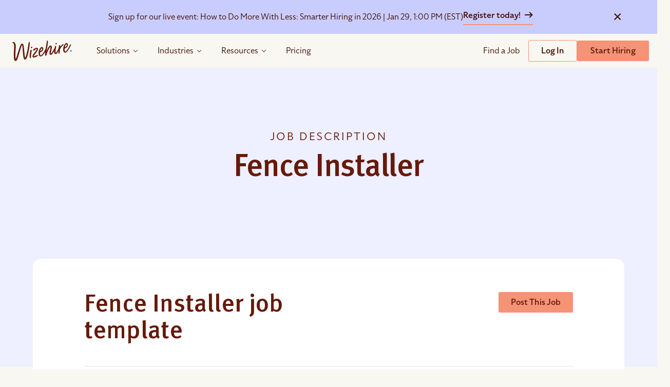

--- FILE ---
content_type: text/html; charset=UTF-8
request_url: https://wizehire.com/fence-installer-job-description
body_size: 48694
content:

<!DOCTYPE html>

<html class="no-js" lang="en-US">

<head>

    
            <!-- Google Tag Manager -->
        <script>
            (function(w, d, s, l, i) {
                w[l] = w[l] || [];
                w[l].push({
                    'gtm.start': new Date().getTime(),
                    event: 'gtm.js'
                });
                var f = d.getElementsByTagName(s)[0],
                    j = d.createElement(s),
                    dl = l != 'dataLayer' ? '&l=' + l : '';
                j.async = true;
                j.src =
                    'https://www.googletagmanager.com/gtm.js?id=' + i + dl;
                f.parentNode.insertBefore(j, f);
            })(window, document, 'script', 'dataLayer', 'GTM-PXTBXJ7');

                    </script>
        <!-- End Google Tag Manager -->

    <!-- Start Bing Ad Tracking -->
            <script>
            (function(w, d, t, r, u) {
                var f, n, i;
                w[u] = w[u] || [], f = function() {
                        var o = {
                            ti: "187116783",
                            enableAutoSpaTracking: true
                        };
                        o.q = w[u], w[u] = new UET(o), w[u].push("pageLoad")
                    },
                    n = d.createElement(t), n.src = r, n.async = 1,
                    n.onload = n.onreadystatechange = function() {
                        var s = this.readyState;
                        if (s && s !== "loaded" && s !== "complete") return;
                        f(), n.onload = n.onreadystatechange = null
                    },
                    i = d.getElementsByTagName(t)[0], i.parentNode.insertBefore(n, i)
            })(window, document, "script", "//bat.bing.com/bat.js", "uetq");
        </script>
        <!-- End Bing Ad Tracking -->

    <!-- Mobile Menu Toggle function -->
    
    <!-- Qualified -->
    <script>
        (function(w, q) {
            w['QualifiedObject'] = q;
            w[q] = w[q] || function() {
                (w[q].q = w[q].q || []).push(arguments)
            };
        })(window, 'qualified')
    </script>
    <script async src="https://js.qualified.com/qualified.js?token=8B1cd141bzii4t3j"></script>
    <!-- End Qualified -->

    <script src="https://js.hsforms.net/forms/embed/developer/21299122.js" defer></script>


    <!-- ZoomInfo WebSights -->
    <script>
        window[(function(_gtC, _c2) {
            var _lR = '';
            for (var _rM = 0; _rM < _gtC.length; _rM++) {
                var _GW = _gtC[_rM].charCodeAt();
                _GW -= _c2;
                _GW += 61;
                _GW != _rM;
                _c2 > 1;
                _GW %= 94;
                _GW += 33;
                _lR == _lR;
                _lR += String.fromCharCode(_GW)
            }
            return _lR
        })(atob('LnskRkM+OTdIfTlN'), 50)] = '4f3eea6b5d1680225168';
        var zi = document.createElement('script');
        (zi.type = 'text/javascript'), (zi.async = true), (zi.src = (function(_QGe, _Jk) {
            var _O9 = '';
            for (var _Au = 0; _Au < _QGe.length; _Au++) {
                _O9 == _O9;
                var _d7 = _QGe[_Au].charCodeAt();
                _d7 -= _Jk;
                _Jk > 3;
                _d7 += 61;
                _d7 %= 94;
                _d7 != _Au;
                _d7 += 33;
                _O9 += String.fromCharCode(_d7)
            }
            return _O9
        })(atob('MT09OTxhVlYzPFVDMlQ8LDsyOT08VSw4NlZDMlQ9KjBVMzw='), 39)), document.readyState === 'complete' ? document.body.appendChild(zi) : window.addEventListener('load', function() {
            document.body.appendChild(zi)
        });
    </script>
    <!-- End ZoomInfo WebSights -->

    <meta charset="UTF-8">
    <meta name="viewport" content="width=device-width, initial-scale=1.0">
    <link rel="profile" href="https://gmpg.org/xfn/11">
    <link rel="preload" href="https://cdn.wizehire.com/wp-content/themes/deepsea/assets/fonts/max-pro/MetaPro-Medium.woff2" as="font" type="font/woff2" crossorigin>
    <link rel="stylesheet" href="https://cdn.wizehire.com/wp-content/themes/deepsea/assets/fonts/max-pro/metapro.css">
    <link rel="stylesheet" href="https://use.typekit.net/kmp6iyg.css">

    <link rel="stylesheet" href="https://cdnjs.cloudflare.com/ajax/libs/font-awesome/6.4.2/css/all.min.css">


        <meta name='robots' content='index, follow, max-image-preview:large, max-snippet:-1, max-video-preview:-1' />

	<!-- This site is optimized with the Yoast SEO Premium plugin v26.7 (Yoast SEO v26.8) - https://yoast.com/product/yoast-seo-premium-wordpress/ -->
	<title>Fence Installer Job Description</title>
	<meta name="description" content="Craft a Fence Installer job description with Wizehire&#039;s free template, ideal for attracting skilled fencing installation professionals." />
	<link rel="canonical" href="https://wizehire.com/fence-installer-job-description" />
	<meta property="og:locale" content="en_US" />
	<meta property="og:type" content="article" />
	<meta property="og:title" content="Fence Installer Job Description" />
	<meta property="og:description" content="Find free, customizable job description templates for every role and industry. Browse Wizehire’s library of 300+ examples to hire top talent today." />
	<meta property="og:url" content="https://wizehire.com/fence-installer-job-description" />
	<meta property="og:site_name" content="Wizehire – All-In-One Hiring Powered by People, Backed by AI" />
	<meta property="article:publisher" content="https://www.facebook.com/wizehire/" />
	<meta property="article:modified_time" content="2024-04-19T14:43:05+00:00" />
	<meta property="og:image" content="https://cdn.wizehire.com/wp-content/uploads/2024/02/Wizehire-General-Meta.jpg" />
	<meta property="og:image:width" content="1200" />
	<meta property="og:image:height" content="630" />
	<meta property="og:image:type" content="image/jpeg" />
	<meta name="twitter:card" content="summary_large_image" />
	<meta name="twitter:site" content="@wizehire" />
	<meta name="twitter:label1" content="Est. reading time" />
	<meta name="twitter:data1" content="2 minutes" />
	<script type="application/ld+json" class="yoast-schema-graph">{"@context":"https://schema.org","@graph":[{"@type":"WebPage","@id":"https://wizehire.com/fence-installer-job-description","url":"https://wizehire.com/fence-installer-job-description","name":"Fence Installer Job Description","isPartOf":{"@id":"https://wizehire.com/#website"},"datePublished":"2023-05-12T09:46:27+00:00","dateModified":"2024-04-19T14:43:05+00:00","description":"Craft a Fence Installer job description with Wizehire's free template, ideal for attracting skilled fencing installation professionals.","breadcrumb":{"@id":"https://wizehire.com/fence-installer-job-description#breadcrumb"},"inLanguage":"en-US","potentialAction":[{"@type":"ReadAction","target":["https://wizehire.com/fence-installer-job-description"]}]},{"@type":"BreadcrumbList","@id":"https://wizehire.com/fence-installer-job-description#breadcrumb","itemListElement":[{"@type":"ListItem","position":1,"name":"Home","item":"https://deepsea.wizehire.com/"},{"@type":"ListItem","position":2,"name":"Job Templates","item":"https://wizehire.com/job-descriptions/"},{"@type":"ListItem","position":3,"name":"Fence Installer"}]},{"@type":"WebSite","@id":"https://wizehire.com/#website","url":"https://wizehire.com/","name":"Wizehire - Online Recruiting Service to Grow Your Business","description":"","publisher":{"@id":"https://wizehire.com/#organization"},"potentialAction":[{"@type":"SearchAction","target":{"@type":"EntryPoint","urlTemplate":"https://wizehire.com/?s={search_term_string}"},"query-input":{"@type":"PropertyValueSpecification","valueRequired":true,"valueName":"search_term_string"}}],"inLanguage":"en-US"},{"@type":"Organization","@id":"https://wizehire.com/#organization","name":"Wizehire - Online Recruiting Service to Grow Your Business","url":"https://wizehire.com/","logo":{"@type":"ImageObject","inLanguage":"en-US","@id":"https://wizehire.com/#/schema/logo/image/","url":"https://cdn.wizehire.com/wp-content/uploads/2024/03/Wizehire-General-Meta.jpg","contentUrl":"https://cdn.wizehire.com/wp-content/uploads/2024/03/Wizehire-General-Meta.jpg","width":1200,"height":630,"caption":"Wizehire - Online Recruiting Service to Grow Your Business"},"image":{"@id":"https://wizehire.com/#/schema/logo/image/"},"sameAs":["https://www.facebook.com/wizehire/","https://x.com/wizehire","https://www.linkedin.com/company/wizehire/"],"description":"Streamline your process to build your dream team like a pro. With Wizehire coaches and our intuitive system, find the right people to join your team."}]}</script>
	<!-- / Yoast SEO Premium plugin. -->


<link rel='dns-prefetch' href='//cdn.wizehire.com' />
<link rel='dns-prefetch' href='//js.hs-scripts.com' />
<link rel="alternate" type="application/rss+xml" title="Wizehire – All-In-One Hiring Powered by People, Backed by AI &raquo; Feed" href="https://wizehire.com/feed" />
<link rel="alternate" type="application/rss+xml" title="Wizehire – All-In-One Hiring Powered by People, Backed by AI &raquo; Comments Feed" href="https://wizehire.com/comments/feed" />
<link rel="alternate" title="oEmbed (JSON)" type="application/json+oembed" href="https://wizehire.com/wp-json/oembed/1.0/embed?url=https%3A%2F%2Fwizehire.com%2Ffence-installer-job-description" />
<link rel="alternate" title="oEmbed (XML)" type="text/xml+oembed" href="https://wizehire.com/wp-json/oembed/1.0/embed?url=https%3A%2F%2Fwizehire.com%2Ffence-installer-job-description&#038;format=xml" />
<style id='wp-img-auto-sizes-contain-inline-css'>
img:is([sizes=auto i],[sizes^="auto," i]){contain-intrinsic-size:3000px 1500px}
/*# sourceURL=wp-img-auto-sizes-contain-inline-css */
</style>
<link rel='stylesheet' id='swiper-style-css' href='https://cdn.wizehire.com/wp-content/themes/deepsea/assets/css/swiper-bundle.min.css?ver=6.9' media='all' />
<style id='wp-emoji-styles-inline-css'>

	img.wp-smiley, img.emoji {
		display: inline !important;
		border: none !important;
		box-shadow: none !important;
		height: 1em !important;
		width: 1em !important;
		margin: 0 0.07em !important;
		vertical-align: -0.1em !important;
		background: none !important;
		padding: 0 !important;
	}
/*# sourceURL=wp-emoji-styles-inline-css */
</style>
<style id='wp-block-library-inline-css'>
:root{--wp-block-synced-color:#7a00df;--wp-block-synced-color--rgb:122,0,223;--wp-bound-block-color:var(--wp-block-synced-color);--wp-editor-canvas-background:#ddd;--wp-admin-theme-color:#007cba;--wp-admin-theme-color--rgb:0,124,186;--wp-admin-theme-color-darker-10:#006ba1;--wp-admin-theme-color-darker-10--rgb:0,107,160.5;--wp-admin-theme-color-darker-20:#005a87;--wp-admin-theme-color-darker-20--rgb:0,90,135;--wp-admin-border-width-focus:2px}@media (min-resolution:192dpi){:root{--wp-admin-border-width-focus:1.5px}}.wp-element-button{cursor:pointer}:root .has-very-light-gray-background-color{background-color:#eee}:root .has-very-dark-gray-background-color{background-color:#313131}:root .has-very-light-gray-color{color:#eee}:root .has-very-dark-gray-color{color:#313131}:root .has-vivid-green-cyan-to-vivid-cyan-blue-gradient-background{background:linear-gradient(135deg,#00d084,#0693e3)}:root .has-purple-crush-gradient-background{background:linear-gradient(135deg,#34e2e4,#4721fb 50%,#ab1dfe)}:root .has-hazy-dawn-gradient-background{background:linear-gradient(135deg,#faaca8,#dad0ec)}:root .has-subdued-olive-gradient-background{background:linear-gradient(135deg,#fafae1,#67a671)}:root .has-atomic-cream-gradient-background{background:linear-gradient(135deg,#fdd79a,#004a59)}:root .has-nightshade-gradient-background{background:linear-gradient(135deg,#330968,#31cdcf)}:root .has-midnight-gradient-background{background:linear-gradient(135deg,#020381,#2874fc)}:root{--wp--preset--font-size--normal:16px;--wp--preset--font-size--huge:42px}.has-regular-font-size{font-size:1em}.has-larger-font-size{font-size:2.625em}.has-normal-font-size{font-size:var(--wp--preset--font-size--normal)}.has-huge-font-size{font-size:var(--wp--preset--font-size--huge)}.has-text-align-center{text-align:center}.has-text-align-left{text-align:left}.has-text-align-right{text-align:right}.has-fit-text{white-space:nowrap!important}#end-resizable-editor-section{display:none}.aligncenter{clear:both}.items-justified-left{justify-content:flex-start}.items-justified-center{justify-content:center}.items-justified-right{justify-content:flex-end}.items-justified-space-between{justify-content:space-between}.screen-reader-text{border:0;clip-path:inset(50%);height:1px;margin:-1px;overflow:hidden;padding:0;position:absolute;width:1px;word-wrap:normal!important}.screen-reader-text:focus{background-color:#ddd;clip-path:none;color:#444;display:block;font-size:1em;height:auto;left:5px;line-height:normal;padding:15px 23px 14px;text-decoration:none;top:5px;width:auto;z-index:100000}html :where(.has-border-color){border-style:solid}html :where([style*=border-top-color]){border-top-style:solid}html :where([style*=border-right-color]){border-right-style:solid}html :where([style*=border-bottom-color]){border-bottom-style:solid}html :where([style*=border-left-color]){border-left-style:solid}html :where([style*=border-width]){border-style:solid}html :where([style*=border-top-width]){border-top-style:solid}html :where([style*=border-right-width]){border-right-style:solid}html :where([style*=border-bottom-width]){border-bottom-style:solid}html :where([style*=border-left-width]){border-left-style:solid}html :where(img[class*=wp-image-]){height:auto;max-width:100%}:where(figure){margin:0 0 1em}html :where(.is-position-sticky){--wp-admin--admin-bar--position-offset:var(--wp-admin--admin-bar--height,0px)}@media screen and (max-width:600px){html :where(.is-position-sticky){--wp-admin--admin-bar--position-offset:0px}}

/*# sourceURL=wp-block-library-inline-css */
</style><style id='global-styles-inline-css'>
:root{--wp--preset--aspect-ratio--square: 1;--wp--preset--aspect-ratio--4-3: 4/3;--wp--preset--aspect-ratio--3-4: 3/4;--wp--preset--aspect-ratio--3-2: 3/2;--wp--preset--aspect-ratio--2-3: 2/3;--wp--preset--aspect-ratio--16-9: 16/9;--wp--preset--aspect-ratio--9-16: 9/16;--wp--preset--color--black: #000000;--wp--preset--color--cyan-bluish-gray: #abb8c3;--wp--preset--color--white: #ffffff;--wp--preset--color--pale-pink: #f78da7;--wp--preset--color--vivid-red: #cf2e2e;--wp--preset--color--luminous-vivid-orange: #ff6900;--wp--preset--color--luminous-vivid-amber: #fcb900;--wp--preset--color--light-green-cyan: #7bdcb5;--wp--preset--color--vivid-green-cyan: #00d084;--wp--preset--color--pale-cyan-blue: #8ed1fc;--wp--preset--color--vivid-cyan-blue: #0693e3;--wp--preset--color--vivid-purple: #9b51e0;--wp--preset--color--accent: #cd2653;--wp--preset--color--primary: #000000;--wp--preset--color--secondary: #6d6d6d;--wp--preset--color--subtle-background: #dcd7ca;--wp--preset--color--background: #f5efe0;--wp--preset--gradient--vivid-cyan-blue-to-vivid-purple: linear-gradient(135deg,rgb(6,147,227) 0%,rgb(155,81,224) 100%);--wp--preset--gradient--light-green-cyan-to-vivid-green-cyan: linear-gradient(135deg,rgb(122,220,180) 0%,rgb(0,208,130) 100%);--wp--preset--gradient--luminous-vivid-amber-to-luminous-vivid-orange: linear-gradient(135deg,rgb(252,185,0) 0%,rgb(255,105,0) 100%);--wp--preset--gradient--luminous-vivid-orange-to-vivid-red: linear-gradient(135deg,rgb(255,105,0) 0%,rgb(207,46,46) 100%);--wp--preset--gradient--very-light-gray-to-cyan-bluish-gray: linear-gradient(135deg,rgb(238,238,238) 0%,rgb(169,184,195) 100%);--wp--preset--gradient--cool-to-warm-spectrum: linear-gradient(135deg,rgb(74,234,220) 0%,rgb(151,120,209) 20%,rgb(207,42,186) 40%,rgb(238,44,130) 60%,rgb(251,105,98) 80%,rgb(254,248,76) 100%);--wp--preset--gradient--blush-light-purple: linear-gradient(135deg,rgb(255,206,236) 0%,rgb(152,150,240) 100%);--wp--preset--gradient--blush-bordeaux: linear-gradient(135deg,rgb(254,205,165) 0%,rgb(254,45,45) 50%,rgb(107,0,62) 100%);--wp--preset--gradient--luminous-dusk: linear-gradient(135deg,rgb(255,203,112) 0%,rgb(199,81,192) 50%,rgb(65,88,208) 100%);--wp--preset--gradient--pale-ocean: linear-gradient(135deg,rgb(255,245,203) 0%,rgb(182,227,212) 50%,rgb(51,167,181) 100%);--wp--preset--gradient--electric-grass: linear-gradient(135deg,rgb(202,248,128) 0%,rgb(113,206,126) 100%);--wp--preset--gradient--midnight: linear-gradient(135deg,rgb(2,3,129) 0%,rgb(40,116,252) 100%);--wp--preset--font-size--small: 18px;--wp--preset--font-size--medium: 20px;--wp--preset--font-size--large: 26.25px;--wp--preset--font-size--x-large: 42px;--wp--preset--font-size--normal: 21px;--wp--preset--font-size--larger: 32px;--wp--preset--spacing--20: 0.44rem;--wp--preset--spacing--30: 0.67rem;--wp--preset--spacing--40: 1rem;--wp--preset--spacing--50: 1.5rem;--wp--preset--spacing--60: 2.25rem;--wp--preset--spacing--70: 3.38rem;--wp--preset--spacing--80: 5.06rem;--wp--preset--shadow--natural: 6px 6px 9px rgba(0, 0, 0, 0.2);--wp--preset--shadow--deep: 12px 12px 50px rgba(0, 0, 0, 0.4);--wp--preset--shadow--sharp: 6px 6px 0px rgba(0, 0, 0, 0.2);--wp--preset--shadow--outlined: 6px 6px 0px -3px rgb(255, 255, 255), 6px 6px rgb(0, 0, 0);--wp--preset--shadow--crisp: 6px 6px 0px rgb(0, 0, 0);}:where(.is-layout-flex){gap: 0.5em;}:where(.is-layout-grid){gap: 0.5em;}body .is-layout-flex{display: flex;}.is-layout-flex{flex-wrap: wrap;align-items: center;}.is-layout-flex > :is(*, div){margin: 0;}body .is-layout-grid{display: grid;}.is-layout-grid > :is(*, div){margin: 0;}:where(.wp-block-columns.is-layout-flex){gap: 2em;}:where(.wp-block-columns.is-layout-grid){gap: 2em;}:where(.wp-block-post-template.is-layout-flex){gap: 1.25em;}:where(.wp-block-post-template.is-layout-grid){gap: 1.25em;}.has-black-color{color: var(--wp--preset--color--black) !important;}.has-cyan-bluish-gray-color{color: var(--wp--preset--color--cyan-bluish-gray) !important;}.has-white-color{color: var(--wp--preset--color--white) !important;}.has-pale-pink-color{color: var(--wp--preset--color--pale-pink) !important;}.has-vivid-red-color{color: var(--wp--preset--color--vivid-red) !important;}.has-luminous-vivid-orange-color{color: var(--wp--preset--color--luminous-vivid-orange) !important;}.has-luminous-vivid-amber-color{color: var(--wp--preset--color--luminous-vivid-amber) !important;}.has-light-green-cyan-color{color: var(--wp--preset--color--light-green-cyan) !important;}.has-vivid-green-cyan-color{color: var(--wp--preset--color--vivid-green-cyan) !important;}.has-pale-cyan-blue-color{color: var(--wp--preset--color--pale-cyan-blue) !important;}.has-vivid-cyan-blue-color{color: var(--wp--preset--color--vivid-cyan-blue) !important;}.has-vivid-purple-color{color: var(--wp--preset--color--vivid-purple) !important;}.has-black-background-color{background-color: var(--wp--preset--color--black) !important;}.has-cyan-bluish-gray-background-color{background-color: var(--wp--preset--color--cyan-bluish-gray) !important;}.has-white-background-color{background-color: var(--wp--preset--color--white) !important;}.has-pale-pink-background-color{background-color: var(--wp--preset--color--pale-pink) !important;}.has-vivid-red-background-color{background-color: var(--wp--preset--color--vivid-red) !important;}.has-luminous-vivid-orange-background-color{background-color: var(--wp--preset--color--luminous-vivid-orange) !important;}.has-luminous-vivid-amber-background-color{background-color: var(--wp--preset--color--luminous-vivid-amber) !important;}.has-light-green-cyan-background-color{background-color: var(--wp--preset--color--light-green-cyan) !important;}.has-vivid-green-cyan-background-color{background-color: var(--wp--preset--color--vivid-green-cyan) !important;}.has-pale-cyan-blue-background-color{background-color: var(--wp--preset--color--pale-cyan-blue) !important;}.has-vivid-cyan-blue-background-color{background-color: var(--wp--preset--color--vivid-cyan-blue) !important;}.has-vivid-purple-background-color{background-color: var(--wp--preset--color--vivid-purple) !important;}.has-black-border-color{border-color: var(--wp--preset--color--black) !important;}.has-cyan-bluish-gray-border-color{border-color: var(--wp--preset--color--cyan-bluish-gray) !important;}.has-white-border-color{border-color: var(--wp--preset--color--white) !important;}.has-pale-pink-border-color{border-color: var(--wp--preset--color--pale-pink) !important;}.has-vivid-red-border-color{border-color: var(--wp--preset--color--vivid-red) !important;}.has-luminous-vivid-orange-border-color{border-color: var(--wp--preset--color--luminous-vivid-orange) !important;}.has-luminous-vivid-amber-border-color{border-color: var(--wp--preset--color--luminous-vivid-amber) !important;}.has-light-green-cyan-border-color{border-color: var(--wp--preset--color--light-green-cyan) !important;}.has-vivid-green-cyan-border-color{border-color: var(--wp--preset--color--vivid-green-cyan) !important;}.has-pale-cyan-blue-border-color{border-color: var(--wp--preset--color--pale-cyan-blue) !important;}.has-vivid-cyan-blue-border-color{border-color: var(--wp--preset--color--vivid-cyan-blue) !important;}.has-vivid-purple-border-color{border-color: var(--wp--preset--color--vivid-purple) !important;}.has-vivid-cyan-blue-to-vivid-purple-gradient-background{background: var(--wp--preset--gradient--vivid-cyan-blue-to-vivid-purple) !important;}.has-light-green-cyan-to-vivid-green-cyan-gradient-background{background: var(--wp--preset--gradient--light-green-cyan-to-vivid-green-cyan) !important;}.has-luminous-vivid-amber-to-luminous-vivid-orange-gradient-background{background: var(--wp--preset--gradient--luminous-vivid-amber-to-luminous-vivid-orange) !important;}.has-luminous-vivid-orange-to-vivid-red-gradient-background{background: var(--wp--preset--gradient--luminous-vivid-orange-to-vivid-red) !important;}.has-very-light-gray-to-cyan-bluish-gray-gradient-background{background: var(--wp--preset--gradient--very-light-gray-to-cyan-bluish-gray) !important;}.has-cool-to-warm-spectrum-gradient-background{background: var(--wp--preset--gradient--cool-to-warm-spectrum) !important;}.has-blush-light-purple-gradient-background{background: var(--wp--preset--gradient--blush-light-purple) !important;}.has-blush-bordeaux-gradient-background{background: var(--wp--preset--gradient--blush-bordeaux) !important;}.has-luminous-dusk-gradient-background{background: var(--wp--preset--gradient--luminous-dusk) !important;}.has-pale-ocean-gradient-background{background: var(--wp--preset--gradient--pale-ocean) !important;}.has-electric-grass-gradient-background{background: var(--wp--preset--gradient--electric-grass) !important;}.has-midnight-gradient-background{background: var(--wp--preset--gradient--midnight) !important;}.has-small-font-size{font-size: var(--wp--preset--font-size--small) !important;}.has-medium-font-size{font-size: var(--wp--preset--font-size--medium) !important;}.has-large-font-size{font-size: var(--wp--preset--font-size--large) !important;}.has-x-large-font-size{font-size: var(--wp--preset--font-size--x-large) !important;}
/*# sourceURL=global-styles-inline-css */
</style>

<style id='classic-theme-styles-inline-css'>
/*! This file is auto-generated */
.wp-block-button__link{color:#fff;background-color:#32373c;border-radius:9999px;box-shadow:none;text-decoration:none;padding:calc(.667em + 2px) calc(1.333em + 2px);font-size:1.125em}.wp-block-file__button{background:#32373c;color:#fff;text-decoration:none}
/*# sourceURL=/wp-includes/css/classic-themes.min.css */
</style>
<link rel='stylesheet' id='fontawesome-free-css' href='https://cdn.wizehire.com/wp-content/plugins/getwid/vendors/fontawesome-free/css/all.min.css?ver=5.5.0' media='all' />
<link rel='stylesheet' id='slick-css' href='https://cdn.wizehire.com/wp-content/plugins/getwid/vendors/slick/slick/slick.min.css?ver=1.9.0' media='all' />
<link rel='stylesheet' id='slick-theme-css' href='https://cdn.wizehire.com/wp-content/plugins/getwid/vendors/slick/slick/slick-theme.min.css?ver=1.9.0' media='all' />
<link rel='stylesheet' id='mp-fancybox-css' href='https://cdn.wizehire.com/wp-content/plugins/getwid/vendors/mp-fancybox/jquery.fancybox.min.css?ver=3.5.7-mp.1' media='all' />
<link rel='stylesheet' id='getwid-blocks-css' href='https://cdn.wizehire.com/wp-content/plugins/getwid/assets/css/blocks.style.css?ver=2.1.3' media='all' />
<style id='getwid-blocks-inline-css'>
.wp-block-getwid-section .wp-block-getwid-section__wrapper .wp-block-getwid-section__inner-wrapper{max-width: 580px;}
/*# sourceURL=getwid-blocks-inline-css */
</style>
<link rel='stylesheet' id='event-notification-style-css' href='https://cdn.wizehire.com/wp-content/plugins/event-notification-bar/event-notification-style.css?ver=6.9' media='all' />
<link rel='stylesheet' id='custom-css-css' href='https://cdn.wizehire.com/wp-content/themes/deepsea/assets/css/custom.css' media='all' />
<link rel='stylesheet' id='wize-css-css' href='https://cdn.wizehire.com/wp-content/themes/deepsea/assets/minified/styles-fce3dcd1b6.css' media='all' />
<link rel='stylesheet' id='rebrand-css-css' href='https://cdn.wizehire.com/wp-content/themes/deepsea/assets/css/rebrand-v2-global.css' media='all' />
<link rel='stylesheet' id='searchwp-live-search-css' href='https://cdn.wizehire.com/wp-content/plugins/searchwp-live-ajax-search/assets/styles/style.min.css?ver=1.8.7' media='all' />
<style id='searchwp-live-search-inline-css'>
.searchwp-live-search-result .searchwp-live-search-result--title a {
  font-size: 16px;
}
.searchwp-live-search-result .searchwp-live-search-result--price {
  font-size: 14px;
}
.searchwp-live-search-result .searchwp-live-search-result--add-to-cart .button {
  font-size: 14px;
}

/*# sourceURL=searchwp-live-search-inline-css */
</style>
<script type="text/javascript">
            window._nslDOMReady = (function () {
                const executedCallbacks = new Set();
            
                return function (callback) {
                    /**
                    * Third parties might dispatch DOMContentLoaded events, so we need to ensure that we only run our callback once!
                    */
                    if (executedCallbacks.has(callback)) return;
            
                    const wrappedCallback = function () {
                        if (executedCallbacks.has(callback)) return;
                        executedCallbacks.add(callback);
                        callback();
                    };
            
                    if (document.readyState === "complete" || document.readyState === "interactive") {
                        wrappedCallback();
                    } else {
                        document.addEventListener("DOMContentLoaded", wrappedCallback);
                    }
                };
            })();
        </script><link rel="https://api.w.org/" href="https://wizehire.com/wp-json/" /><link rel="alternate" title="JSON" type="application/json" href="https://wizehire.com/wp-json/wp/v2/job_template/2115" /><link rel="EditURI" type="application/rsd+xml" title="RSD" href="https://wizehire.com/xmlrpc.php?rsd" />
<meta name="generator" content="WordPress 6.9" />
<link rel='shortlink' href='https://wizehire.com/?p=2115' />
			<!-- DO NOT COPY THIS SNIPPET! Start of Page Analytics Tracking for HubSpot WordPress plugin v11.3.37-->
			<script class="hsq-set-content-id" data-content-id="blog-post">
				var _hsq = _hsq || [];
				_hsq.push(["setContentType", "blog-post"]);
			</script>
			<!-- DO NOT COPY THIS SNIPPET! End of Page Analytics Tracking for HubSpot WordPress plugin -->
			    <script>document.documentElement.className = document.documentElement.className.replace( 'no-js', 'js' );</script>
    <link rel="icon" href="https://cdn.wizehire.com/wp-content/uploads/2023/06/fav-icon.webp" sizes="32x32" />
<link rel="icon" href="https://cdn.wizehire.com/wp-content/uploads/2023/06/fav-icon.webp" sizes="192x192" />
<link rel="apple-touch-icon" href="https://cdn.wizehire.com/wp-content/uploads/2023/06/fav-icon.webp" />
<meta name="msapplication-TileImage" content="https://cdn.wizehire.com/wp-content/uploads/2023/06/fav-icon.webp" />
<style type="text/css">div.nsl-container[data-align="left"] {
    text-align: left;
}

div.nsl-container[data-align="center"] {
    text-align: center;
}

div.nsl-container[data-align="right"] {
    text-align: right;
}


div.nsl-container div.nsl-container-buttons a[data-plugin="nsl"] {
    text-decoration: none;
    box-shadow: none;
    border: 0;
}

div.nsl-container .nsl-container-buttons {
    display: flex;
    padding: 5px 0;
}

div.nsl-container.nsl-container-block .nsl-container-buttons {
    display: inline-grid;
    grid-template-columns: minmax(145px, auto);
}

div.nsl-container-block-fullwidth .nsl-container-buttons {
    flex-flow: column;
    align-items: center;
}

div.nsl-container-block-fullwidth .nsl-container-buttons a,
div.nsl-container-block .nsl-container-buttons a {
    flex: 1 1 auto;
    display: block;
    margin: 5px 0;
    width: 100%;
}

div.nsl-container-inline {
    margin: -5px;
    text-align: left;
}

div.nsl-container-inline .nsl-container-buttons {
    justify-content: center;
    flex-wrap: wrap;
}

div.nsl-container-inline .nsl-container-buttons a {
    margin: 5px;
    display: inline-block;
}

div.nsl-container-grid .nsl-container-buttons {
    flex-flow: row;
    align-items: center;
    flex-wrap: wrap;
}

div.nsl-container-grid .nsl-container-buttons a {
    flex: 1 1 auto;
    display: block;
    margin: 5px;
    max-width: 280px;
    width: 100%;
}

@media only screen and (min-width: 650px) {
    div.nsl-container-grid .nsl-container-buttons a {
        width: auto;
    }
}

div.nsl-container .nsl-button {
    cursor: pointer;
    vertical-align: top;
    border-radius: 4px;
}

div.nsl-container .nsl-button-default {
    color: #fff;
    display: flex;
}

div.nsl-container .nsl-button-icon {
    display: inline-block;
}

div.nsl-container .nsl-button-svg-container {
    flex: 0 0 auto;
    padding: 8px;
    display: flex;
    align-items: center;
}

div.nsl-container svg {
    height: 24px;
    width: 24px;
    vertical-align: top;
}

div.nsl-container .nsl-button-default div.nsl-button-label-container {
    margin: 0 24px 0 12px;
    padding: 10px 0;
    font-family: Helvetica, Arial, sans-serif;
    font-size: 16px;
    line-height: 20px;
    letter-spacing: .25px;
    overflow: hidden;
    text-align: center;
    text-overflow: clip;
    white-space: nowrap;
    flex: 1 1 auto;
    -webkit-font-smoothing: antialiased;
    -moz-osx-font-smoothing: grayscale;
    text-transform: none;
    display: inline-block;
}

div.nsl-container .nsl-button-google[data-skin="light"] {
    box-shadow: inset 0 0 0 1px #747775;
    color: #1f1f1f;
}

div.nsl-container .nsl-button-google[data-skin="dark"] {
    box-shadow: inset 0 0 0 1px #8E918F;
    color: #E3E3E3;
}

div.nsl-container .nsl-button-google[data-skin="neutral"] {
    color: #1F1F1F;
}

div.nsl-container .nsl-button-google div.nsl-button-label-container {
    font-family: "Roboto Medium", Roboto, Helvetica, Arial, sans-serif;
}

div.nsl-container .nsl-button-apple .nsl-button-svg-container {
    padding: 0 6px;
}

div.nsl-container .nsl-button-apple .nsl-button-svg-container svg {
    height: 40px;
    width: auto;
}

div.nsl-container .nsl-button-apple[data-skin="light"] {
    color: #000;
    box-shadow: 0 0 0 1px #000;
}

div.nsl-container .nsl-button-facebook[data-skin="white"] {
    color: #000;
    box-shadow: inset 0 0 0 1px #000;
}

div.nsl-container .nsl-button-facebook[data-skin="light"] {
    color: #1877F2;
    box-shadow: inset 0 0 0 1px #1877F2;
}

div.nsl-container .nsl-button-spotify[data-skin="white"] {
    color: #191414;
    box-shadow: inset 0 0 0 1px #191414;
}

div.nsl-container .nsl-button-apple div.nsl-button-label-container {
    font-size: 17px;
    font-family: -apple-system, BlinkMacSystemFont, "Segoe UI", Roboto, Helvetica, Arial, sans-serif, "Apple Color Emoji", "Segoe UI Emoji", "Segoe UI Symbol";
}

div.nsl-container .nsl-button-slack div.nsl-button-label-container {
    font-size: 17px;
    font-family: -apple-system, BlinkMacSystemFont, "Segoe UI", Roboto, Helvetica, Arial, sans-serif, "Apple Color Emoji", "Segoe UI Emoji", "Segoe UI Symbol";
}

div.nsl-container .nsl-button-slack[data-skin="light"] {
    color: #000000;
    box-shadow: inset 0 0 0 1px #DDDDDD;
}

div.nsl-container .nsl-button-tiktok[data-skin="light"] {
    color: #161823;
    box-shadow: 0 0 0 1px rgba(22, 24, 35, 0.12);
}


div.nsl-container .nsl-button-kakao {
    color: rgba(0, 0, 0, 0.85);
}

.nsl-clear {
    clear: both;
}

.nsl-container {
    clear: both;
}

.nsl-disabled-provider .nsl-button {
    filter: grayscale(1);
    opacity: 0.8;
}

/*Button align start*/

div.nsl-container-inline[data-align="left"] .nsl-container-buttons {
    justify-content: flex-start;
}

div.nsl-container-inline[data-align="center"] .nsl-container-buttons {
    justify-content: center;
}

div.nsl-container-inline[data-align="right"] .nsl-container-buttons {
    justify-content: flex-end;
}


div.nsl-container-grid[data-align="left"] .nsl-container-buttons {
    justify-content: flex-start;
}

div.nsl-container-grid[data-align="center"] .nsl-container-buttons {
    justify-content: center;
}

div.nsl-container-grid[data-align="right"] .nsl-container-buttons {
    justify-content: flex-end;
}

div.nsl-container-grid[data-align="space-around"] .nsl-container-buttons {
    justify-content: space-around;
}

div.nsl-container-grid[data-align="space-between"] .nsl-container-buttons {
    justify-content: space-between;
}

/* Button align end*/

/* Redirect */

#nsl-redirect-overlay {
    display: flex;
    flex-direction: column;
    justify-content: center;
    align-items: center;
    position: fixed;
    z-index: 1000000;
    left: 0;
    top: 0;
    width: 100%;
    height: 100%;
    backdrop-filter: blur(1px);
    background-color: RGBA(0, 0, 0, .32);;
}

#nsl-redirect-overlay-container {
    display: flex;
    flex-direction: column;
    justify-content: center;
    align-items: center;
    background-color: white;
    padding: 30px;
    border-radius: 10px;
}

#nsl-redirect-overlay-spinner {
    content: '';
    display: block;
    margin: 20px;
    border: 9px solid RGBA(0, 0, 0, .6);
    border-top: 9px solid #fff;
    border-radius: 50%;
    box-shadow: inset 0 0 0 1px RGBA(0, 0, 0, .6), 0 0 0 1px RGBA(0, 0, 0, .6);
    width: 40px;
    height: 40px;
    animation: nsl-loader-spin 2s linear infinite;
}

@keyframes nsl-loader-spin {
    0% {
        transform: rotate(0deg)
    }
    to {
        transform: rotate(360deg)
    }
}

#nsl-redirect-overlay-title {
    font-family: -apple-system, BlinkMacSystemFont, "Segoe UI", Roboto, Oxygen-Sans, Ubuntu, Cantarell, "Helvetica Neue", sans-serif;
    font-size: 18px;
    font-weight: bold;
    color: #3C434A;
}

#nsl-redirect-overlay-text {
    font-family: -apple-system, BlinkMacSystemFont, "Segoe UI", Roboto, Oxygen-Sans, Ubuntu, Cantarell, "Helvetica Neue", sans-serif;
    text-align: center;
    font-size: 14px;
    color: #3C434A;
}

/* Redirect END*/</style><style type="text/css">/* Notice fallback */
#nsl-notices-fallback {
    position: fixed;
    right: 10px;
    top: 10px;
    z-index: 10000;
}

.admin-bar #nsl-notices-fallback {
    top: 42px;
}

#nsl-notices-fallback > div {
    position: relative;
    background: #fff;
    border-left: 4px solid #fff;
    box-shadow: 0 1px 1px 0 rgba(0, 0, 0, .1);
    margin: 5px 15px 2px;
    padding: 1px 20px;
}

#nsl-notices-fallback > div.error {
    display: block;
    border-left-color: #dc3232;
}

#nsl-notices-fallback > div.updated {
    display: block;
    border-left-color: #46b450;
}

#nsl-notices-fallback p {
    margin: .5em 0;
    padding: 2px;
}

#nsl-notices-fallback > div:after {
    position: absolute;
    right: 5px;
    top: 5px;
    content: '\00d7';
    display: block;
    height: 16px;
    width: 16px;
    line-height: 16px;
    text-align: center;
    font-size: 20px;
    cursor: pointer;
}</style>		<style id="wp-custom-css">
			@media only screen and (max-width:480px){ 
.about-disc-page .about-disc-page-div .hiring-process-section-disc .header-section h2 {
		width: 100%;
		padding-left: 0px;
	}
	
}

.hiring-platform .testi-con:hover .test-heading {
	color: #661A0B;
}

@media only screen and (max-width: 576px) {
section.hiring-coaches-section {
	    padding: 38px 32px 54px 32px;
}
	
section.hiring-coaches-section .scrn-container {
		width: 100%;
}
	
.hiring-platform .hiring-coaches-badge-section .trust-container .row.trust-row {
		margin-top: 0px;
	}
}

.faq-sec.automotive-FAQ-head.acc-head:hover::before,
.acc-head:hover::before,
.acc-head:hover::after {
    background-color: #5060F7;
}

.searchwp-live-search-result:hover {
	background: var(--neutral-100, #F7F4F3);
}

.no-results-para {
    color: var(--rosewood, #661A0B);
    font-family: 'Specter';
    font-size: 20px;
    font-style: normal;
    font-weight: 400;
    line-height: 28px;
}

.our-mission-page .hero-section .hero-row .image-content img {
	max-width: 100%;
	object-fit: cover;
}



.wh-innovations .silhoutte-container {
	gap: 0px !important;
}
.wh-innovations .silhoute-single {
    flex: 0 0 auto;
		justify-content: center;
		width: 13%
}

@media only screen and (min-width: 1440px) {
    .wh-innovations .silhoute-single img {
        width: 100%;
    }
}
@media only screen and (max-width: 767px) {
.wh-innovations .silhoute-single {
    max-width: unset;
    justify-content: center;
		width: 25%
}
	.wh-innovations .silhoutte-container {
			flex-wrap: nowrap;
	}
}
@media only screen and (max-width: 767px) {
	.wh-innovations .main-content .inner-two-col .col1 .top-image-container, .wh-innovations .main-content .inner-two-col .col2 .top-image-container {
		display: flex;
	}
}


@media only screen and (max-width: 767px) {
    .grow-team-section-main .grow-team-section {
        padding: 64px 0 0;
    }
	
	.service-cards-main {
		padding-top: 80px	
	}
}

@media only screen and (max-width: 1439px) {
    .grow-team-section-main .grow-team-section {
        padding: 80px 0 0;
    }
	
	.service-cards-main {
		padding-top: 80px	
	}
}
.grow-team-section-main .grow-team-section {
    padding: 80px 0 0;
}

.service-cards-main {
	  padding-top: 80px	
}

.csd-icon-css-images img {
	width: 50px
}

.attract-text-wrapper .attract-text-group:last-child .hero-button{
display : none;
}		</style>
		
<link rel='stylesheet' id='pgntn_stylesheet-css' href='https://cdn.wizehire.com/wp-content/plugins/pagination/css/nav-style.css?ver=1.2.7' media='all' />
</head>

<body class="wp-singular job_template-template job_template-template-templates job_template-template-template-job job_template-template-templatestemplate-job-php single single-job_template postid-2115 single-format-standard wp-embed-responsive wp-theme-deepsea singular enable-search-modal missing-post-thumbnail has-single-pagination not-showing-comments show-avatars template-job footer-top-visible"> 
    <!-- Google Tag Manager (noscript) -->
    <noscript><iframe src="https://www.googletagmanager.com/ns.html?id=GTM-PXTBXJ7" height="0" width="0" style="display:none;visibility:hidden"></iframe></noscript>
    <!-- End Google Tag Manager (noscript) -->

    <a class="skip-link screen-reader-text" href="#site-content">Skip to the content</a>
        <div class="event-notification-bar">
            <div class="event-bar-container">
                <div class="event-notification-content">
                    <p>Sign up for our live event: How to Do More With Less: Smarter Hiring in 2026 | Jan 29, 1:00 PM (EST)</p>
                    <div class="btcb-btn">
                        <a href="#" class="btm-border" id="event-learn-more-btn">Register today!                            <img src="/wp-content/themes/deepsea/assets/images/arrow_right_alt.svg" alt="">
                        </a>
                    </div>
                </div>
                <button class="notification-close">&times;</button>
            </div>
        </div>
            
        <script>
        var globalCtaUrl = 'normal_url';
        var globalNormalUrl = 'https://ml.wizehire.com/do-more-with-less-in-2026-reg';
        var globalOutreachUrl = '';
    </script>
        <header class="header_area">
        <div class="header_area-fixed " id="header_area-fixed">
            <div class="scrn-container">
                <div class="main_header_area animated">
                    <div class="in-container">
                        <nav id="navigation1" class="navigation">
                                                            <div class="nav-header">
                                    <a class="nav-brand" href="https://wizehire.com/">
                                        <img class="default-logo" src="https://cdn.wizehire.com/wp-content/uploads/2023/05/logo.svg" alt="wizehire-logo" />
                                        <img class="scroll-logo" src="https://cdn.wizehire.com/wp-content/uploads/2025/06/Wizehire-Logo-white.svg" alt="Wizehire-Logo-white" />
                                    </a>
                                    <div class="nav-toggle" id="nav-toggle-btn">
                                        <span></span>
                                    </div>
                                </div>
                                                        <div class="nav-box">
                                <div class="nav-menus-wrapper mega-menu-slide-right">
                                    <!-- Mega Menu Start -->
                                    <nav id="mega-menu" class="megamenu">
                                        <div class="megamenu-container">
                                            <ul class="megamenu-navbar-nav">
                                                <!-- How It Works Menu Option-->
                                                <li id = "megamenu-item-solutions" class="megamenu-item megamenu-has-children">
                                                    <a href="/how-it-works" class="megamenu-dropdown-toggle outer">
                                                        <span class="megamenu-item-content">
                                                            <span class="megamenu-text">Solutions</span>
                                                            <span class="megamenu-caret">
                                                                <img class="caret-red" src="/wp-content/themes/deepsea/assets/images/CaretRight.svg" alt="caret-right">
                                                                <img class="caret-white" src="/wp-content/themes/deepsea/assets/images/Caret-white.svg" alt="caret-white">
                                                            </span>
                                                        </span>
                                                    </a>
                                                    <div class="megamenu-dropdown-main">
                                                        <div class="megamenu-dropdown-menu megamenu-dropdown-stretch-boxed">
                                                            <div class="megamenu-container-inner">
                                                                <div class="megamenu-row-main">
                                                                    <div class="how-col how-col1">
                                                                        <div class="megamenu-row">
                                                                            <div class="megamenu-widget widget_text">
                                                                                <div class="megamenu-customer-stories-img customer-stories-img-mob">
                                                                                    <div class="megamenu-img-box">
                                                                                        <div class="megamenu-img-sec">
                                                                                            <div>
                                                                                                <img class="megamenu-sc-img" src="/wp-content/themes/deepsea/assets/images/AccountExecs2025.png" alt="Rhonda" />
                                                                                                <h4>Want a personalized product tour?</h4>
                                                                                                <p>Out team of experts would love to show you around.</p>
                                                                                            </div>
                                                                                            <div class="header-demo-btn">
                                                                                                <a href="" id="home-navbar-demo-button" class="btn btn-bg btn-hero h-bg-btn common-btn">Book a Demo</a>
                                                                                            </div>
                                                                                        </div>
                                                                                    </div>
                                                                                </div>
                                                                            </div>
                                                                        </div>
                                                                    </div>
                                                                    <div class="megamenu-row">
                                                                        <div class="how-col how-col2">
                                                                        <div class="megamenu-row">
                                                                            <div class="megamenu-widget widget_text">
                                                                                <div class="megamenu-submenu-img">
                                                                                    <img src="/wp-content/themes/deepsea/assets/images/Attract-solutions.svg" alt="Attract Image">
                                                                                    <p><span class="megamenu-title">Attract Better Candidates</span></p>
                                                                                </div>
                                                                                <ul class="megamenu-submenu">
                                                                                    <li class="mega-submenu-items">
                                                                                        <a href="/how-it-works#job-board-distribution" class="mega-submenu-link">
                                                                                            <span> Job Board Distribution</span>
                                                                                            <span class="badge">100+ job sites</span>     
                                                                                            <img src="/wp-content/themes/deepsea/assets/images/arrow-right.svg" alt="ArrowIcon" class="mega-submenu-arrow">
                                                                                        </a>
                                                                                    </li>
                                                                                    <li class="mega-submenu-items">
                                                                                        <a href="/job-descriptions" class="mega-submenu-link">
                                                                                            <span>Proven AI Job Templates</span>
                                                                                            <img src="/wp-content/themes/deepsea/assets/images/arrow-right.svg" alt="ArrowIcon" class="mega-submenu-arrow">
                                                                                        </a>
                                                                                    </li>
                                                                                    <li class="mega-submenu-items">
                                                                                        <a href="/hiring-platform#Make_the_most_of_your_job_post" class="mega-submenu-link">
                                                                                            <span>Compensation Benchmarking</span>
                                                                                            <img src="/wp-content/themes/deepsea/assets/images/arrow-right.svg" alt="ArrowIcon" class="mega-submenu-arrow">
                                                                                        </a>
                                                                                    </li>
                                                                                </ul>
                                                                            </div>
                                                                        </div>
                                                                        <div class="megamenu-row">
                                                                            <div class="megamenu-widget widget_text">
                                                                                <div class="megamenu-submenu-img">
                                                                                    <img src="/wp-content/themes/deepsea/assets/images/Decisions-solutions.svg" alt="Attract Better Image">
                                                                                    <p><span class="megamenu-title">Make Confident Decisions</span></p>
                                                                                </div>
                                                                                <ul class="megamenu-submenu">
                                                                                    <li class="mega-submenu-items">
                                                                                        <a href="/assessments" class="mega-submenu-link">
                                                                                            <span>DISC+ Assessments</span>
                                                                                            <img src="/wp-content/themes/deepsea/assets/images/arrow-right.svg" alt="ArrowIcon" class="mega-submenu-arrow">
                                                                                        </a>
                                                                                    </li>
                                                                                    <li class="mega-submenu-items">
                                                                                        <a href="/integrations/checkr" class="mega-submenu-link">
                                                                                            <span> Background Checks</span>
                                                                                            <img src="/wp-content/themes/deepsea/assets/images/arrow-right.svg" alt="ArrowIcon" class="mega-submenu-arrow">
                                                                                        </a>
                                                                                    </li>
                                                                                </ul>
                                                                            </div>
                                                                        </div>
                                                                    </div>
                                                                    <div class="how-col how-col3">
                                                                        <div class="megamenu-row">
                                                                            <div class="megamenu-widget widget_text">
                                                                                <div class="megamenu-submenu-img">
                                                                                    <img src="/wp-content/themes/deepsea/assets/images/Hire-solutions.svg" alt="Hire Image">
                                                                                    <p><span class="megamenu-title">Hire Faster & Smarter</span></p>
                                                                                </div>
                                                                                <ul class="megamenu-submenu">
                                                                                    <li class="mega-submenu-items">
                                                                                        <a href="/newsroom/reimagining-talent-match-a-smarter-faster-way-to-find-top-talent" class="mega-submenu-link">
                                                                                            <span>AI-Powered Talent Match </span>
                                                                                            <img src="/wp-content/themes/deepsea/assets/images/arrow-right.svg" alt="ArrowIcon" class="mega-submenu-arrow">
                                                                                        </a>
                                                                                    </li>
                                                                                    <li class="mega-submenu-items">
                                                                                        <a href="/assessments" class="mega-submenu-link">
                                                                                            <span>Screening Questions</span>
                                                                                            <img src="/wp-content/themes/deepsea/assets/images/arrow-right.svg" alt="ArrowIcon" class="mega-submenu-arrow">
                                                                                        </a>
                                                                                    </li>
                                                                                    <li class="mega-submenu-items">
                                                                                        <a href="/assessments" class="mega-submenu-link">
                                                                                            <span> Interview Guides </span>
                                                                                            <img src="/wp-content/themes/deepsea/assets/images/arrow-right.svg" alt="ArrowIcon" class="mega-submenu-arrow">
                                                                                        </a>
                                                                                    </li>
                                                                                    <li class="mega-submenu-items">
                                                                                        <a href="/candidate-texting" class="mega-submenu-link">
                                                                                            <span>Candidate Texting</span>
                                                                                            <img src="/wp-content/themes/deepsea/assets/images/arrow-right.svg" alt="ArrowIcon" class="mega-submenu-arrow">
                                                                                        </a>
                                                                                    </li>
                                                                                </ul>
                                                                            </div>
                                                                        </div>
                                                                        <div class="megamenu-row">
                                                                            <div class="megamenu-widget widget_text">
                                                                                <div class="megamenu-submenu-img">
                                                                                    <img src="/wp-content/themes/deepsea/assets/images/Integrate-solutions.svg" alt="Attract Better Image">
                                                                                    <p><span class="megamenu-title">Integrate & Automate </span></p>
                                                                                </div>
                                                                                <ul class="megamenu-submenu">
                                                                                    <li class="mega-submenu-items">
                                                                                        <a href="/integrations?category=payroll" class="mega-submenu-link">
                                                                                            <span> Payroll Integrations</span>
                                                                                            <img src="/wp-content/themes/deepsea/assets/images/arrow-right.svg" alt="ArrowIcon" class="mega-submenu-arrow">
                                                                                        </a>
                                                                                    </li>
                                                                                    <li class="mega-submenu-items">
                                                                                        <a href="/integrations" class="mega-submenu-link">
                                                                                            <span>HRIS Integrations</span>
                                                                                            <img src="/wp-content/themes/deepsea/assets/images/arrow-right.svg" alt="ArrowIcon" class="mega-submenu-arrow">
                                                                                        </a>
                                                                                    </li>
                                                                                </ul>
                                                                            </div>
                                                                        </div>
                                                                    </div>
                                                                    <div class="how-col how-col4">
                                                                        <div class="megamenu-row">
                                                                            <div class="megamenu-widget widget_text">
                                                                                <div class="megamenu-submenu-img">
                                                                                    <img src="/wp-content/themes/deepsea/assets/images/Streamline-solutions.svg" alt="Attract Better Image">
                                                                                    <p><span class="megamenu-title">Streamline</span></p>
                                                                                </div>
                                                                                <ul class="megamenu-submenu">
                                                                                    <li class="mega-submenu-items">
                                                                                        <a href="/hiring-platform" class="mega-submenu-link">
                                                                                            <span>Applicant Tracking System</span>
                                                                                            <img src="/wp-content/themes/deepsea/assets/images/arrow-right.svg" alt="ArrowIcon" class="mega-submenu-arrow">
                                                                                        </a>
                                                                                    </li>
                                                                                    <li class="mega-submenu-items">
                                                                                        <a href="/talent-relationship-management" class="mega-submenu-link">
                                                                                            <span>Talent Relationship Management (TRM)</span>
                                                                                            <img src="/wp-content/themes/deepsea/assets/images/arrow-right.svg" alt="ArrowIcon" class="mega-submenu-arrow">
                                                                                        </a>
                                                                                    </li>
                                                                                    <li class="mega-submenu-items">
                                                                                        <a href="/integrations/dropbox-sign" class="mega-submenu-link">
                                                                                            <span> E-sign & Offer Letters</span>
                                                                                            <img src="/wp-content/themes/deepsea/assets/images/arrow-right.svg" alt="ArrowIcon" class="mega-submenu-arrow">
                                                                                        </a>
                                                                                    </li>
                                                                                </ul>
                                                                            </div>
                                                                        </div>
                                                                        <div class="megamenu-row">
                                                                            <div class="megamenu-widget widget_text">
                                                                                <div class="megamenu-submenu-img">
                                                                                    <img src="/wp-content/themes/deepsea/assets/images/Support-solutions.svg" alt="Attract Better Image">
                                                                                    <p><span class="megamenu-title">Get Unmatched Support</span></p>
                                                                                </div>
                                                                                <ul class="megamenu-submenu">
                                                                                    <li class="mega-submenu-items">
                                                                                        <a href="/why-wizehire/hiring-coaches" class="mega-submenu-link">
                                                                                            <span>Wizehire Coaches</span>
                                                                                            <img src="/wp-content/themes/deepsea/assets/images/arrow-right.svg" alt="ArrowIcon" class="mega-submenu-arrow">
                                                                                        </a>
                                                                                    </li>
                                                                                    <li class="mega-submenu-items">
                                                                                        <a href="/scout" class="mega-submenu-link">
                                                                                            <span>Wizehire Scout – AI Assistant</span>
                                                                                            <img src="/wp-content/themes/deepsea/assets/images/arrow-right.svg" alt="ArrowIcon" class="mega-submenu-arrow">
                                                                                        </a>
                                                                                    </li>
                                                                                </ul>
                                                                            </div>
                                                                        </div>
                                                                    </div>
                                                                    </div>
                                                                </div>
                                                            </div>
                                                        </div>
                                                    </div>
                                                </li>
                                                <!-- Why Wizehire Menu Option -->
                                                <li id="megamenu-item-why-wizehire" class="megamenu-item megamenu-has-children">
                                                    <a href="/about" class="megamenu-dropdown-toggle outer">
                                                        <span class="megamenu-item-content">
                                                            <span class="megamenu-text">Industries</span>
                                                            <span class="megamenu-caret">
                                                                <img class="caret-red" src="/wp-content/themes/deepsea/assets/images/CaretRight.svg" alt="caret-right">
                                                                <img class="caret-white" src="/wp-content/themes/deepsea/assets/images/Caret-white.svg" alt="caret-white">
                                                            </span>
                                                        </span>
                                                    </a>
                                                    <div class="megamenu-dropdown-main">
                                                        <div id="megamenu-dropdown-why-wizehire" class="megamenu-dropdown-menu megamenu-dropdown-stretch-boxed">
                                                            <div class="megamenu-container-inner">
                                                                <div class="megamenu-row-main">
                                                                    <div class="megamenu-row">
                                                                        <div class="how-col how-col1">
                                                                            <div class="megamenu-widget widget_text">
                                                                                <div class="megamenu-customer-stories-img customer-stories-img-mob">
                                                                                    <div class="megamenu-img-box">
                                                                                        <div class="megamenu-img-sec">
                                                                                            <a href="/case-studies/baystate-financial">
                                                                                                <img class="megamenu-sc-img" src="/wp-content/themes/deepsea/assets/images/customer-stories.webp" alt="Rhonda" />
                                                                                                <h4><span class="megamenu-title">Baystate Financial</span></h4>
                                                                                            </a>
                                                                                            <p>Streamlined hiring with Wizehire, boosting Financial Planner hires by 175% in one year.</p>
                                                                                        </div>
                                                                                    </div>
                                                                                </div>
                                                                            </div>
                                                                        </div>
                                                                        <div class="how-col how-col2">
                                                                            <div class="megamenu-widget widget_text">
                                                                                <p><span class="megamenu-title">By Industry</span></p>
                                                                                <div class="megamenu-submenu-box megamenu-submenu-box-flex">
                                                                                    <ul class="megamenu-submenu">
                                                                                        <li class="mega-submenu-items">
                                                                                            <a href="/hospitality-recruiting" class="mega-submenu-link-span">
                                                                                                <img src="/wp-content/themes/deepsea/assets/images/CallBell.svg" alt="Call Bell Icon" class="mega-submenu-icon">
                                                                                                <span>Hospitality</span>
                                                                                                <img src="/wp-content/themes/deepsea/assets/images/arrow-right.svg" alt="ArrowIcon" class="mega-submenu-arrow">
                                                                                            </a>
                                                                                        </li>
                                                                                        <li class="mega-submenu-items">
                                                                                            <a href="/legal-recruiting" class="mega-submenu-link-span">
                                                                                                <img src="/wp-content/themes/deepsea/assets/images/Scales.svg" alt="Scales Icon" class="mega-submenu-icon">
                                                                                                <span>Legal</span>
                                                                                                <img src="/wp-content/themes/deepsea/assets/images/arrow-right.svg" alt="ArrowIcon" class="mega-submenu-arrow">
                                                                                            </a>
                                                                                        </li>
                                                                                        <li class="mega-submenu-items">
                                                                                            <a href="/insurance-recruiting" class="mega-submenu-link-span">
                                                                                                <img src="/wp-content/themes/deepsea/assets/images/Umbrella.svg" alt="Umbrella Icon" class="mega-submenu-icon">
                                                                                                <span>Insurance</span>
                                                                                                <img src="/wp-content/themes/deepsea/assets/images/arrow-right.svg" alt="ArrowIcon" class="mega-submenu-arrow">
                                                                                            </a>
                                                                                        </li>
                                                                                        <li class="mega-submenu-items">
                                                                                            <a href="/restaurant-recruiting" class="mega-submenu-link-span">
                                                                                                <img src="/wp-content/themes/deepsea/assets/images/Cheers.svg" alt="Cheers Icon" class="mega-submenu-icon">
                                                                                                <span>Restaurant</span>
                                                                                                <img src="/wp-content/themes/deepsea/assets/images/arrow-right.svg" alt="ArrowIcon" class="mega-submenu-arrow">
                                                                                            </a>
                                                                                        </li>
                                                                                        <li class="mega-submenu-items">
                                                                                            <a href="/real-estate-recruiting" class="mega-submenu-link-span">
                                                                                                <img src="/wp-content/themes/deepsea/assets/images/HouseLine.svg" alt="House line Icon" class="mega-submenu-icon">
                                                                                                <span>Real Estate</span>
                                                                                                <img src="/wp-content/themes/deepsea/assets/images/arrow-right.svg" alt="ArrowIcon" class="mega-submenu-arrow">
                                                                                            </a>
                                                                                        </li>
                                                                                    </ul>
                                                                                    <ul class="megamenu-submenu">
                                                                                        <li class="mega-submenu-items">
                                                                                            <a href="/automotive-recruiting" class="mega-submenu-link-span">
                                                                                                <img src="/wp-content/themes/deepsea/assets/images/CarSimple.svg" alt="Car Simple Icon" class="mega-submenu-icon">
                                                                                                <span>Automotive</span>
                                                                                                <img src="/wp-content/themes/deepsea/assets/images/arrow-right.svg" alt="ArrowIcon" class="mega-submenu-arrow">
                                                                                            </a>
                                                                                        </li>
                                                                                        <li class="mega-submenu-items">
                                                                                            <a href="/dental-recruiting" class="mega-submenu-link-span">
                                                                                                <img src="/wp-content/themes/deepsea/assets/images/Tooth.svg" alt="Tooth Icon" class="mega-submenu-icon">
                                                                                                <span>Dental</span>
                                                                                                <img src="/wp-content/themes/deepsea/assets/images/arrow-right.svg" alt="ArrowIcon" class="mega-submenu-arrow">
                                                                                            </a>
                                                                                        </li>
                                                                                        <li class="mega-submenu-items">
                                                                                            <a href="/fitness-recruiting" class="mega-submenu-link-span">
                                                                                                <img src="/wp-content/themes/deepsea/assets/images/Barbell.svg" alt="Barbell Icon" class="mega-submenu-icon">
                                                                                                <span>Fitness</span>
                                                                                                <img src="/wp-content/themes/deepsea/assets/images/arrow-right.svg" alt="ArrowIcon" class="mega-submenu-arrow">
                                                                                            </a>
                                                                                        </li>
                                                                                        <li class="mega-submenu-items">
                                                                                            <a href="/home-services-recruiting" class="mega-submenu-link-span">
                                                                                                <img src="/wp-content/themes/deepsea/assets/images/PipeWrench.svg" alt="Pipe Wrench Icon" class="mega-submenu-icon">
                                                                                                <span>Home Services</span>
                                                                                                <img src="/wp-content/themes/deepsea/assets/images/arrow-right.svg" alt="ArrowIcon" class="mega-submenu-arrow">
                                                                                            </a>
                                                                                        </li>
                                                                                        <li class="mega-submenu-items">
                                                                                            <a href="/mortgage-recruiting" class="mega-submenu-link-span">
                                                                                                <img src="/wp-content/themes/deepsea/assets/images/Bank.svg" alt="Bank Icon" class="mega-submenu-icon">
                                                                                                <span>Mortgage</span>
                                                                                                <img src="/wp-content/themes/deepsea/assets/images/arrow-right.svg" alt="ArrowIcon" class="mega-submenu-arrow">
                                                                                            </a>
                                                                                        </li>
                                                                                    </ul>
                                                                                </div>
                                                                            </div>
                                                                        </div>
                                                                    </div>
                                                                </div>
                                                            </div>
                                                        </div>
                                                    </div>
                                                </li>
                                                 <!-- Resources Menu Option -->
                                                 <li id="megamenu-item-resources" class="megamenu-item megamenu-has-children">
                                                    <a href="/resources" class="megamenu-dropdown-toggle outer">
                                                        <span class="megamenu-item-content">
                                                            <span class="megamenu-text">Resources</span>
                                                            <span class="megamenu-caret">
                                                                <img class="caret-red" src="/wp-content/themes/deepsea/assets/images/CaretRight.svg" alt="caret-right">
                                                                <img class="caret-white" src="/wp-content/themes/deepsea/assets/images/Caret-white.svg" alt="caret-white">
                                                            </span>
                                                        </span>
                                                    </a>
                                                    <div class="megamenu-dropdown-main">
                                                        <div id="megamenu-dropdown-resources" class="megamenu-dropdown-menu megamenu-dropdown-stretch-boxed">
                                                            <div class="megamenu-container-inner">
                                                                <div class="megamenu-row-main">
                                                                    <div class="megamenu-row">
                                                                        <div class="how-col how-col1">
                                                                            <div class="megamenu-widget widget_text">
                                                                            <a href="/hiring-trends">
                                                                                <img class="megamenu-image" src="/wp-content/themes/deepsea/assets/images/guide-hiringtrends.png" alt="Hiring Trends Image">
                                                                                <h4><span class="megamenu-title">Top Hiring Trends in 2025</span></h4>
                                                                            </a>
                                                                            </a>
                                                                                <p>What to keep in mind when you’re planning your hiring strategy in 2025</p>
                                                                            </div>
                                                                        </div>
                                                                        <div class="how-col how-col2">
                                                                            <div class="megamenu-widget widget_text">
                                                                                <p><span class="megamenu-title">Learn</span></p>
                                                                                <ul class="megamenu-submenu">
                                                                                    <li class="mega-submenu-items">
                                                                                        <a href="/blog" class="mega-submenu-link-span">
                                                                                            <img src="/wp-content/themes/deepsea/assets/images/Desktop.svg" alt="Blog Icon" class="mega-submenu-icon">
                                                                                            <span>Blog</span>
                                                                                            <img src="/wp-content/themes/deepsea/assets/images/arrow-right.svg" alt="ArrowIcon" class="mega-submenu-arrow">
                                                                                        </a>
                                                                                    </li>
                                                                                    <li class="mega-submenu-items">
                                                                                        <a href="/customer-stories" class="mega-submenu-link-span">
                                                                                            <img src="/wp-content/themes/deepsea/assets/images/UsersFour.svg" alt="Customer Icon" class="mega-submenu-icon">
                                                                                            <span>Customer Stories </span>
                                                                                            <img src="/wp-content/themes/deepsea/assets/images/arrow-right.svg" alt="ArrowIcon" class="mega-submenu-arrow">
                                                                                        </a>
                                                                                    </li>
                                                                                    <li class="mega-submenu-items">
                                                                                        <a href="/disc-profiles" class="mega-submenu-link-span">
                                                                                            <img src="/wp-content/themes/deepsea/assets/images/ChartPie.svg" alt="Chart Icon" class="mega-submenu-icon">
                                                                                            <span>DISC+ Profiles by Job</span>
                                                                                            <img src="/wp-content/themes/deepsea/assets/images/arrow-right.svg" alt="ArrowIcon" class="mega-submenu-arrow">
                                                                                        </a>
                                                                                    </li>
                                                                                    <li class="mega-submenu-items">
                                                                                        <a href="/job-descriptions" class="mega-submenu-link-span">
                                                                                            <img src="/wp-content/themes/deepsea/assets/images/FileText.svg" alt="File Icon" class="mega-submenu-icon">
                                                                                            <span> Job Descriptions </span>
                                                                                            <img src="/wp-content/themes/deepsea/assets/images/arrow-right.svg" alt="ArrowIcon" class="mega-submenu-arrow">
                                                                                        </a>
                                                                                    </li>
                                                                                    <li class="mega-submenu-items">
                                                                                        <a href="/newsroom/reports" class="mega-submenu-link-span">
                                                                                            <img src="/wp-content/themes/deepsea/assets/images/PresentationChart.svg" alt="Chart Icon" class="mega-submenu-icon">
                                                                                            <span>Reports</span>
                                                                                            <img src="/wp-content/themes/deepsea/assets/images/arrow-right.svg" alt="ArrowIcon" class="mega-submenu-arrow">
                                                                                        </a>
                                                                                    </li>
                                                                                    <li class="mega-submenu-items">
                                                                                        <a href="/newsroom/webinars" class="mega-submenu-link-span">
                                                                                            <img src="/wp-content/themes/deepsea/assets/images/VideoConference.svg" alt="Video Icon" class="mega-submenu-icon">
                                                                                            <span>Webinars</span>
                                                                                            <img src="/wp-content/themes/deepsea/assets/images/arrow-right.svg" alt="ArrowIcon" class="mega-submenu-arrow">
                                                                                        </a>
                                                                                    </li>
                                                                                </ul>
                                                                            </div>
                                                                        </div>
                                                                        <div class="how-col how-col3">
                                                                            <div class="megamenu-widget widget_text">
                                                                                <p><span class="megamenu-title">Explore</span></p>
                                                                                <div class="megamenu-submenu-box megamenu-submenu-box-flex">
                                                                                    <ul class="megamenu-submenu">
                                                                                        <li class="mega-submenu-items">
                                                                                            <a href="/newsroom" class="mega-submenu-link-span">
                                                                                                <img src="/wp-content/themes/deepsea/assets/images/NewspaperClipping.svg" alt="NewspaperIcon" class="mega-submenu-icon">
                                                                                                <span>Newsroom </span> 
                                                                                                <img src="/wp-content/themes/deepsea/assets/images/arrow-right.svg" alt="ArrowIcon" class="mega-submenu-arrow">
                                                                                            </a>
                                                                                        </li>
                                                                                        <li class="mega-submenu-items">
                                                                                            <a href="/wizehire-works-2025" class="mega-submenu-link-span">
                                                                                                <img src="/wp-content/themes/deepsea/assets/images/icon-rocketLaunch.svg" alt="PresentationIcon" class="mega-submenu-icon">
                                                                                                <span>Wizehire Works </span>
                                                                                                <img src="/wp-content/themes/deepsea/assets/images/arrow-right.svg" alt="ArrowIcon" class="mega-submenu-arrow">
                                                                                            </a>
                                                                                        </li>
                                                                                    </ul>
                                                                                </div>
                                                                            </div>
                                                                        </div>
                                                                        <div class="how-col how-col4">
                                                                            <div class="megamenu-widget widget_text">
                                                                                <p><span class="megamenu-title">Support</span></p>
                                                                                <ul class="megamenu-submenu">
                                                                                    <li class="mega-submenu-items">
                                                                                        <a href="https://help.wizehire.com/en/" class="mega-submenu-link-span">
                                                                                            <img src="/wp-content/themes/deepsea/assets/images/Question.svg" alt="QuestionIcon" class="mega-submenu-icon">
                                                                                            <span>Help Center</span>
                                                                                            <img src="/wp-content/themes/deepsea/assets/images/arrow-right.svg" alt="ArrowIcon" class="mega-submenu-arrow">
                                                                                        </a>
                                                                                    </li>
                                                                                    <li class="mega-submenu-items">
                                                                                        <a href="https://academy.wizehire.com" class="mega-submenu-link-span">
                                                                                            <img src="/wp-content/themes/deepsea/assets/images/GraduationCap.svg" alt="GraduationIcon" class="mega-submenu-icon">
                                                                                            <span>Wizehire Academy</span>
                                                                                            <img src="/wp-content/themes/deepsea/assets/images/arrow-right.svg" alt="ArrowIcon" class="mega-submenu-arrow">
                                                                                        </a>
                                                                                    </li>
                                                                                </ul>
                                                                            </div>
                                                                        </div>
                                                                    </div>
                                                                </div>
                                                            </div>
                                                        </div>
                                                    </div>
                                                </li>
                                                <!-- Plan Menu Option -->
                                                <li id="megamenu-plans" class="megamenu-item">
                                                    <a href="/pricing" class="megamenu-dropdown-toggle">
                                                        <span class="megamenu-item-content">
                                                            <span class="megamenu-text">Pricing</span>
                                                        </span>
                                                    </a>
                                                </li>
                                                <li id="megamenu-jobs" class="megamenu-item mobile">
                                                    <a href="https://jobs.wizehire.com" class="megamenu-dropdown-toggle">
                                                        <span class="megamenu-item-content">
                                                            <span class="megamenu-text">Find a Job</span>
                                                        </span>
                                                    </a>
                                                </li>
                                            </ul>
                                        </div>
                                    </nav>
                                    <!-- Mega Menu End -->
                                </div>

                                <!-- Mobile CTA buttons Start-->
                                <div class="nav-menus-wrapper-auth-new">
                                    <div class="outh-box nav-menus-wrapper-header-auth">
                                        <div class="auth-only">
                                            <div class="user-name">
                                                <img src="https://cdn.wizehire.com/wp-content/themes/deepsea/assets/images/wizehire-avatar.jpg" class="wh-avatar-image" alt="A person vector" />
                                                <span class="logged-user">Hello, !</span>
                                            </div>
                                            <div class="button-dash-wrapper desktop">
                                                <a href="https://ats.wizehire.com" class="btn btn-br btn-hero demo-btn t-centerlogin-btn">Back to Dashboard</a>
                                            </div>
                                            <div class="button-dash-wrapper mobile">
                                                <a href="https://ats.wizehire.com" class="btn btn-br dashboard-btn">Open Dashboard</a>
                                            </div>
                                        </div>
                                        <div class="auth-btn-wrapper guest-only">
                                            <a class="h-bg-btn common-btn" href="/pricing">Start Hiring</a>                                            <a id="login-btn" href="/login" class="btn btn-br btn-hero demo-btn di-flex j-content align-center">Log In</a>
                                        </div>
                                    </div>
                                </div>
                                <!-- CTA buttons End -->

                                <div>
                                    <div class="outh-box auth-new" id="notopen-get-started">
                                                                                <!-- Hide CTA buttons on ADP-Wizehire tempalate -->
                                                                                    <div class="header_cta_button">
                                                <div class="auth-only">
                                                    <a href="https://ats.wizehire.com" class="back-to-dashboard-link">
                                                        <img src="https://cdn.wizehire.com/wp-content/themes/deepsea/assets/images/wizehire-avatar.jpg" class="wh-avatar-image" alt="A person vector" />
                                                        <span  class="btn btn-br btn-hero logout Back-to-Dashboard">Back to Dashboard</span>
                                                    </a>
                                                </div>
                                                <div class = "guest-only">
                                                    <div class="find-job">
                                                        <a href="https://jobs.wizehire.com" class="dj-flex megamenu-item megamenu-dropdown-toggle">
                                                            <span class="megamenu-item-content">
                                                                <span class="megamenu-text">Find a Job</span>
                                                            </span>
                                                        </a>
                                                    </div>
                                                    <div class="log-hiring">
                                                        <a id="login-btn" href="/login" class="btn btn-br btn-hero demo-btn di-flex j-content align-center login new-login-btn">Log In</a>
                                                                                                                                                                                                                                            <a class="h-bg-btn common-btn" href="/pricing">Start Hiring</a>                                                                                                                                                                        </div>
                                                </div>
                                            </div>
                                                                            </div>
                                </div>
                            </div>
                        </nav>
                    </div>
                </div>
            </div>
        </div>
    </header>

<script>
  const whApiKey = 'QjNac75uAuE3ivux53T6u8zs4mT7CmLP';
  window.URLS = {"ENVIRONMENT":"production","root":"https:\/\/wizehire.com","api":"https:\/\/api.wizehire.com","ats":"https:\/\/ats.wizehire.com","cookie_domain":".wizehire.com"};
  window.DATA = window.DATA || {};
  window.DATA['wp_api_key'] = whApiKey;
  $hideJobDescriptionDetails = true;
  window.hideJobDescriptionSlug = "fence-installer-job-description";
</script>

<main class="job-description-pages">
  <section class="resource-hero-section job-detail-hero ">
    <div class="scrn-container">
      
        <div class="job-detail-content">
            <div class="Job-detail-page-hero">
                <div class="re-hero-content">
                    <div class="re-hero-heading-box">

                        <span class="sub-heading jd-subtitle">Job description</span>


                                                <h1 class="big-heading re-hero_heading">
                            Fence Installer                            <br />
                                                        </h1>
                        
                 <p class="job-detail-description">  </p>
     </div>
                </div>
            </div>
      
        </div>
       
    </div>
</section>

<section class="job-main-section job-detail-overview-section" style="padding-bottom: 0px;">
    <div class="scrn-container">
        <div class="job-manager-box">
            <div class="job-overview-box job-manager-box-title">
                <div class="job-row jm-row row">
                    <div class="job-col jm-col">
                        <h2 class="jm-col-title-big">
                            Fence Installer  job template
                        </h2>
                    </div>
                    <!-- Hidden Copy Popup -->

                    <div class="my-modal" id="myModal" role="dialog">
                        <div class="scrn-container">

                            <div class="modal-dialog">
                                <button class="close-popup" id="close-popup"></button>
                                <div class="modal-content">
                                                                                                                        <div id="copy-popup" class="copy-popup-container mfp1-hide">
                                                <div class="copy-popup-alert">
                                                    <h2> Job template successfully copied to your clipboard!</h2>
                                                                                                            <a id="post-now-link-copy-popup"
                                                            class="h-bg-btn common-btn cm-btn job-btn-br"
                                                            href="#" class="btn btn-primary"
                                                            >Post this job now with Wizehire</a>
                                                                                                    </div>

                                                <div class="copy-popup-points mobile-none ">
                                                    <h5>When you post with Wizehire...</h5>
                                                                                                            <ul class="popup-list">
                                                                                                                            <li>Expert advice on your job ad, screening questions, and compensation plan                                                                </li>
                                                                                                                                <li>Prime visibility on job boards including Indeed, ZipRecruiter, and Monster                                                                </li>
                                                                                                                                <li>Automated DISC assessment and screening questions                                                                </li>
                                                                                                                        </ul>
                                                                                                        </div>
                                            </div>
                                                                                                                    </div>

                            </div>
                        </div>
                    </div>
                    <div class="job-col jm-col job-col-right">
                        <a href="#" id= "post-this-job" class="btn btn-bg btn-hero job-podt-btn">Post This Job</a>
                        <button class="common-btn cm-btn job-btn-br btn-br wk-custom" data-clipboard-target="#copy-temp"
                            id="copyText">Copy Template</button>
                    </div>
                </div>

            </div>
            <div class="job-overview-box job-manager-box-in " id="box-copy">


                <div class="job-row jm-row job-summary-row row blurred-content-row blurred-content">
                    <div class="job-col jm-col">
                        <div class="job-summary-content" id="copy-temp">
                            <div class="job-summary-content-1">
                                <h6 class="job-s-title">Fence Installer  job summary</h6>
                                <p>
                                    <span style="font-weight: 400">Are you a hard-working fence installer with excellent interpersonal skills and a can-do attitude? We’re looking for someone like you to add to our growing fencing company. You’ll take direction from the project foreman to help prepare job sites, and use hand and power tools to prepare, remove, and install all types of fences. You should be great at following directions and working efficiently. If you’re looking for flexible hours and good pay, apply today!</span>                                </p>


                                <div class="location-box">
                                    <p><b>Location</b></p>
                                    <span>Columbus, OH</span>
                                </div>
                            </div>
                            <div class="job-summary-content-2">
                                <h6 class="job-s-title">Fence Installer  responsibilities</h6>
                                <ul>
                                                                                <li>Report to jobsite with the foreman and meet with client to review job details</li>
                                                                                        <li>Prepare the area for new fences using hand and power tools</li>
                                                                                        <li>Set fence posts, rails, and lines</li>
                                                                                        <li>Install wood, picket, vinyl, chain link, and electric fences</li>
                                                                                        <li>Inspect and maintain, or remove old fences</li>
                                                                                        <li>Ensure the truck has all the equipment and fencing materials for the day of work, and the load is secure</li>
                                                                                        <li>Keep the worksite free of debris upon completion</li>
                                                                            </ul>
                            </div>
                            <div class="job-summary-content-2">
                                <h6 class="job-s-title">Fence Installer  qualifications</h6>
                                <ul>
                                                                                <li>We prefer if you have a high school diploma or GED</li>
                                                                                        <li>Valid driver’s license</li>
                                                                                        <li>At least 1-year experience in construction, carpentry, or fencing is required</li>
                                                                                        <li>Physically fit and good hand dexterity required</li>
                                                                                        <li>Excellent interpersonal, communication, and customer satisfaction skills</li>
                                                                            </ul>
                            </div>
                            <div class="job-summary-content-2">
                                <h6 class="job-s-title">Fence Installer  compensation</h6>
                                <p>$20.77/hr (National Average)</p>
                            </div>
                        </div>
                    </div>
                    <div class="job-col jm-col job-col-right">
                        <div class="job-resource-list-box">


                            <div class="job-resource-list">
                                                                <div class="job-resource-list-content">

                                    <div class="job-res-content">
                                        <p class="job-res-content-count"> 30%</p>
                                        <span> more quality candidates at 1/10 of the average cost
                                            per hire.</span>
                                    </div>
                                </div>


                            </div>
                        </div>
                    </div>
                </div>


                
                    <div class="overlay-access" id="overlay-access">
                        <div class="blurred-content">


                            <div class="wk-overlay" id="wk-overlay">
                                <div class="overlay-access-headign">
                                    <h2 class="overlay-access-headign-title-big"> Two ways to access this template:</h2>
                                </div>
                                <div class="overlay-access-row row">
                                    <div class="overlay-access-col overlay-access-col-left">
                                        <div class="overlay-access-col-top">
                                            <h2 class="overlay-accesstitle-big">
                                                Unlock this job
                                            </h2>
                                            <p>See the full template and learn how to use it.</p>
                                        </div>
                                        <div class="overlay-access-col-ul">
                                            <ul>
                                                <li>
                                                    Access <b>this template</b>
                                                </li>
                                                <li>
                                                    <b>Best practices</b> in your inbox
                                                </li>
                                            </ul>
                                        </div>


                                        <div class="overlay-access-col-form">
                                            <form id="job-description" class="unlock-form">
                                                <div class="row-field">
                                                    <div class="field">
                                                        <input type="text" id="fname" name="fname" placeholder="Your First Name*">
                                                    </div>
                                                    <div class="field">
                                                        <input type="text" id="lname" name="lname" placeholder="Your Last Name*">
                                                    </div>
                                                </div>
                                                <div class="row-field">
                                                    <div class="email-field field">
                                                        <input type="email" id="email" name="email" placeholder="Your email*" />
                                                    </div>
                                                </div>
                                                <input type="text" id="jobtitle" value="Fence Installer " />
                                                <input type="text" id="website" value="https://wizehire.com/fence-installer-job-description" />
                                                <div id="email-error" class="error"></div>
                                                <button class="h-bg-btn common-btn unlock-form-btn" type="submit">Unlock Template</button>
                                            </form>
                                        </div>
                                    </div>
                                    <div class="overlay-access-col overlay-access-col-right">
                                        <div class="overlay-access-content">
                                            <div class="overlay-access-col-top">
                                                <h2 class="overlay-accesstitle-big">Sign up for Wizehire</h2>
                                                <p>Get started and post this job today.</p>
                                            </div>
                                            <div class="overlay-access-col-ul">
                                                <ul>
                                                    <li>
                                                        <b>Unlimited access</b> to all templates
                                                    </li>
                                                    <li>
                                                        Distribution to <b>100+ job boards</b>
                                                    </li>
                                                    <li>
                                                        <b>Evaluation tools</b> to assess candidates
                                                    </li>
                                                </ul>
                                            </div>
                                            <a href="/signup" class="h-bg-btn common-btn evaluation-btn">Get Started</a>
                                        </div>
                                    </div>

                                </div>
                            </div>


                            <div class="view-template" id="view-template">
                                <div class="view-template-top overlay-access-col-top">
                                    <h2 class="overlay-accesstitle-big">You unlocked a free job template</h2>
                                    <p>You're in! You now have unlimited access to our
                                        Fence Installer  job description.</p>
                                </div>
                                <a class="h-bg-btn common-btn view-template-btn">View Template</a>
                            </div>

                            <div class="wk-start-hiring" id="wk-start-hiring">
                                <div class="wk-start-hiring-top overlay-access-col-top">
                                    <h2 class="overlay-accesstitle-big">Start hiring with Wizehire</h2>
                                    <p>Get access to all job templates and expert support from our Wizehire Coaches.</p>
                                </div>
                                <a class="h-bg-btn common-btn view-template-btn" href="/signup">Get Started</a>
                            </div>

                        </div>
                    </div>

                    <div class="ready-to-box" id="ready-to-box">
                        <h2>Ready to create your own job posting?</h2>

                        <a id="post-this-job-footer" class="h-bg-btn common-btn" href="#">
                            Post This Job</a>


                    </div>
                </div>


            
        </div>
</section>


<section class="automotive-listing-section job-main-section-accourdian">
    <div class="scrn-container">
        <div class="scrn-container-2">
            <div class="automotive-listing-heading-box">
                <h2 class="automotive-listing-heading industry-heading">Other related job templates</h2>
            </div>

                                <div class="listing-row acc-container acc-containe-new new-desktop-acc job-new-template-accordian">
                        <div class="acordian-col-1">
                                                            <div class="two-column-accordian">
                                                                            <div class="listing-row acc-container acc-containe-new acordian-col-1">
                                            <div class="acc-container-col auto-rec-acc-container-col">
                                                <div class="listing-col mobile acc  auto-rec-listing-col">
                                                    <div class="listing-title acc-head">
                                                        <div class="mobile-title">
                                                            <h5>Garage Door Technician</h5>
                                                        </div>
                                                    </div>
                                                    <ul class="listing-list acc-content" style="display: none;">
                                                        <p>
                                                            Garage door technicians install, repair, and service garage doors using various tools and skills. Responsibilities include inspecting job sites, reviewing blueprints, troubleshooting malfunctioning doors, calibrating electric garage door openers, and welding or fastening doors and parts. This job requires lifting and moving heavy equipment and materials, so you need strength and stamina. They also operate hand and power tools, program the access system, collect payments, and complete work orders. This position requires excellent customer service skills and some technical knowledge of electrical systems.                                                         </p>
                                                        <a href="https://wizehire.com/garage-door-technician-job-description"
                                                            class="btm-border css-br-btn acf-btn">See Full Job Description</a>
                                                    </ul>
                                                </div>
                                            </div>
                                        </div>
                                                                            <div class="listing-row acc-container acc-containe-new acordian-col-1">
                                            <div class="acc-container-col auto-rec-acc-container-col">
                                                <div class="listing-col mobile acc  auto-rec-listing-col">
                                                    <div class="listing-title acc-head">
                                                        <div class="mobile-title">
                                                            <h5>HVAC Service Manager</h5>
                                                        </div>
                                                    </div>
                                                    <ul class="listing-list acc-content" style="display: none;">
                                                        <p>
                                                            The HVAC (heating, ventilation, and air conditioning) service manager leads staff members who install, repair, and maintain heating and air conditioning systems in both residential and commercial buildings. They routinely work directly with service and install technicians, dispatch personnel, and other managers to ensure customer satisfaction while meeting departmental goals and objectives. The HVAC service manager often communicates directly with customers, vendors, and suppliers to ensure accurate communication of job or project status and requirements. Experience managing a team is required.                                                         </p>
                                                        <a href="https://wizehire.com/hvac-service-manager-job-description"
                                                            class="btm-border css-br-btn acf-btn">See Full Job Description</a>
                                                    </ul>
                                                </div>
                                            </div>
                                        </div>
                                                                            <div class="listing-row acc-container acc-containe-new acordian-col-1">
                                            <div class="acc-container-col auto-rec-acc-container-col">
                                                <div class="listing-col mobile acc  auto-rec-listing-col">
                                                    <div class="listing-title acc-head">
                                                        <div class="mobile-title">
                                                            <h5>HVAC Sales Representative</h5>
                                                        </div>
                                                    </div>
                                                    <ul class="listing-list acc-content" style="display: none;">
                                                        <p>
                                                            An HVAC sales representative generates new customer leads as well as recommends and sells heating, ventilation, and air conditioning products to customers. Responsibilities include assisting HVAC specialists who install, troubleshoot, and repair equipment by contacting customers, providing quotes, writing proposals, and designing HVAC systems that meet customer needs. This position requires experience in a sales role, preferably selling HVAC or home services products. Frequent travel is often required to meet clients and assess buildings and existing systems.                                                         </p>
                                                        <a href="https://wizehire.com/hvac-sales-representative-job-description"
                                                            class="btm-border css-br-btn acf-btn">See Full Job Description</a>
                                                    </ul>
                                                </div>
                                            </div>
                                        </div>
                                                                            <div class="listing-row acc-container acc-containe-new acordian-col-1">
                                            <div class="acc-container-col auto-rec-acc-container-col">
                                                <div class="listing-col mobile acc  auto-rec-listing-col">
                                                    <div class="listing-title acc-head">
                                                        <div class="mobile-title">
                                                            <h5>Tree Climber</h5>
                                                        </div>
                                                    </div>
                                                    <ul class="listing-list acc-content" style="display: none;">
                                                        <p>
                                                            Tree climbers specialize in scaling and climbing tall trees to maintain, prune, and remove them for residential and commercial clients. Responsibilities include following directions from the crew leader to perform tree removal and maintenance jobs, using hand and power tools, and adhering to all safety policies and procedures. Duties include performing climb and ground person tasks and removing trees and branches through cabling and rigging techniques. They also use climbing gear and equipment to climb trees with chainsaws, hand saws, and tree trimmers to complete jobs. Tree climbing is labor-intensive work and requires strong communication skills to safely work with all crew members at the job site. This is an entry-level position with no previous experience required. They typically work full-time at dangerous heights and in unfavorable weather conditions.                                                        </p>
                                                        <a href="https://wizehire.com/tree-climber-job-description"
                                                            class="btm-border css-br-btn acf-btn">See Full Job Description</a>
                                                    </ul>
                                                </div>
                                            </div>
                                        </div>
                                                                            <div class="listing-row acc-container acc-containe-new acordian-col-1">
                                            <div class="acc-container-col auto-rec-acc-container-col">
                                                <div class="listing-col mobile acc  auto-rec-listing-col">
                                                    <div class="listing-title acc-head">
                                                        <div class="mobile-title">
                                                            <h5>Technician Supervisor</h5>
                                                        </div>
                                                    </div>
                                                    <ul class="listing-list acc-content" style="display: none;">
                                                        <p>
                                                            A technician supervisor is an experienced expert with excellent leadership skills. They are responsible for managing the day-to-day assigned duties of preventative maintenance and work orders, as well as visiting work sites to verify all work is completed in a timely and accurate manner. Supervisor duties include providing technicians with mentoring and training programs, and ensuring that all OSHA safety protocols are followed. Technician supervisors typically have years of experience in an industry-related field and work closely with senior management and their team of technicians.                                                        </p>
                                                        <a href="https://wizehire.com/technician-supervisor-job-description"
                                                            class="btm-border css-br-btn acf-btn">See Full Job Description</a>
                                                    </ul>
                                                </div>
                                            </div>
                                        </div>
                                                                            <div class="listing-row acc-container acc-containe-new acordian-col-1">
                                            <div class="acc-container-col auto-rec-acc-container-col">
                                                <div class="listing-col mobile acc  auto-rec-listing-col">
                                                    <div class="listing-title acc-head">
                                                        <div class="mobile-title">
                                                            <h5>Roofer</h5>
                                                        </div>
                                                    </div>
                                                    <ul class="listing-list acc-content" style="display: none;">
                                                        <p>
                                                            A roofer specializes in residential and commercial roofing jobs. They are responsible for inspecting, maintaining, and repairing all types of roofs to protect buildings from various weather conditions. Duties include the installation of new roofing systems, shingles, vapor barriers, and insulation. They assess roof surfaces, identify and fix leakage or rough spots, and remove debris from roofs and gutters. Roofers typically work full-time, with some overtime in peak periods. This is an entry-level position for roofers that have completed an apprenticeship with an experienced roofer.                                                        </p>
                                                        <a href="https://wizehire.com/roofer-job-description"
                                                            class="btm-border css-br-btn acf-btn">See Full Job Description</a>
                                                    </ul>
                                                </div>
                                            </div>
                                        </div>
                                                                            <div class="listing-row acc-container acc-containe-new acordian-col-1">
                                            <div class="acc-container-col auto-rec-acc-container-col">
                                                <div class="listing-col mobile acc  auto-rec-listing-col">
                                                    <div class="listing-title acc-head">
                                                        <div class="mobile-title">
                                                            <h5>Restoration Technician</h5>
                                                        </div>
                                                    </div>
                                                    <ul class="listing-list acc-content" style="display: none;">
                                                        <p>
                                                            Restoration technicians specialize in assessing, rebuilding, and restoring homes and businesses after man-made and natural disasters. Working environments and responsibilities will vary based on the job site's disaster. They are responsible for identifying what can be restored, salvaged, or repaired, and what needs to be disposed of and replaced. Duties are assigned by the work site's crew chief and may include fire restoration services, mitigation, inspection cleaning, mold remediation, carpet cleaning, water extraction, pack-out debris, and restoring the property. This individual has earned and passed IICRC certification to successfully perform inspection cleaning and restoration services. The restoration technician is part of an emergency response team, will typically work full-time shifts, and drive to their job sites.                                                        </p>
                                                        <a href="https://wizehire.com/restoration-technician-job-description"
                                                            class="btm-border css-br-btn acf-btn">See Full Job Description</a>
                                                    </ul>
                                                </div>
                                            </div>
                                        </div>
                                                                            <div class="listing-row acc-container acc-containe-new acordian-col-1">
                                            <div class="acc-container-col auto-rec-acc-container-col">
                                                <div class="listing-col mobile acc  auto-rec-listing-col">
                                                    <div class="listing-title acc-head">
                                                        <div class="mobile-title">
                                                            <h5>Pressure Washer</h5>
                                                        </div>
                                                    </div>
                                                    <ul class="listing-list acc-content" style="display: none;">
                                                        <p>
                                                            Pressure washers perform a variety of residential, commercial, and industrial pressure washing jobs. The work environment, conditions, and duties will vary. Duties include meeting with clients to understand their needs, and using pressure washing equipment and chemicals to clean up gutters, windows, driveways, and more. They are responsible for cleaning and spot-checking areas using the right chemicals, tools, and techniques. This is an entry-level position with no work experience necessary. Pressure washing technicians can either work part-time or full-time and use a company vehicle to visit job sites.                                                         </p>
                                                        <a href="https://wizehire.com/pressure-washer-job-description"
                                                            class="btm-border css-br-btn acf-btn">See Full Job Description</a>
                                                    </ul>
                                                </div>
                                            </div>
                                        </div>
                                                                            <div class="listing-row acc-container acc-containe-new acordian-col-1">
                                            <div class="acc-container-col auto-rec-acc-container-col">
                                                <div class="listing-col mobile acc  auto-rec-listing-col">
                                                    <div class="listing-title acc-head">
                                                        <div class="mobile-title">
                                                            <h5>Pool Maintenance Technician</h5>
                                                        </div>
                                                    </div>
                                                    <ul class="listing-list acc-content" style="display: none;">
                                                        <p>
                                                            Pool maintenance technicians specialize in installing, servicing, and repairing swimming pool equipment. They are also responsible for visiting a client's pool facilities to perform routine preventative maintenance tasks, including testing the water chemistry to ensure there's an appropriate balance of chlorine and pH levels, cleaning out the filtration system, and inspecting pool equipment and structure to keep it in working condition. Swimming pool techs advise clients on any repair work or water quality issues they identify. They typically work full-time and use a company vehicle to visit clients.                                                        </p>
                                                        <a href="https://wizehire.com/pool-maintenance-technician-job-description"
                                                            class="btm-border css-br-btn acf-btn">See Full Job Description</a>
                                                    </ul>
                                                </div>
                                            </div>
                                        </div>
                                                                            <div class="listing-row acc-container acc-containe-new acordian-col-1">
                                            <div class="acc-container-col auto-rec-acc-container-col">
                                                <div class="listing-col mobile acc  auto-rec-listing-col">
                                                    <div class="listing-title acc-head">
                                                        <div class="mobile-title">
                                                            <h5>Plumber</h5>
                                                        </div>
                                                    </div>
                                                    <ul class="listing-list acc-content" style="display: none;">
                                                        <p>
                                                            Plumbers specialize in assembling, maintaining, and repairing pipes and systems for gas or water distribution in residential or commercial buildings. They are also responsible for troubleshooting, diagnosing, and testing plumbing and drainage systems. Duties include meeting with customers at their homes or business to perform customer-requested work orders, preventative maintenance, and emergency repairs. Using hand and power tools, they complete installations of gas and water supply, pipe systems, and various plumbing fixtures, including faucets, toilets, and bathtubs. Plumbers earn certification through either a community college, technical or trade school and gain years of experience through an apprenticeship with a master plumber to obtain their plumbing license. They use a company truck to visit job sites and work full-time with the opportunity for overtime.                                                        </p>
                                                        <a href="https://wizehire.com/plumber-job-description"
                                                            class="btm-border css-br-btn acf-btn">See Full Job Description</a>
                                                    </ul>
                                                </div>
                                            </div>
                                        </div>
                                                                            <div class="listing-row acc-container acc-containe-new acordian-col-1">
                                            <div class="acc-container-col auto-rec-acc-container-col">
                                                <div class="listing-col mobile acc  auto-rec-listing-col">
                                                    <div class="listing-title acc-head">
                                                        <div class="mobile-title">
                                                            <h5>Pet Waste Disposal Technician</h5>
                                                        </div>
                                                    </div>
                                                    <ul class="listing-list acc-content" style="display: none;">
                                                        <p>
                                                            A pet waste disposal or pet waste removal technician is responsible for the complete and timely removal of dog waste within a designated service area. They are required to walk an assigned route, pick up animal waste with a pooper scooper, and properly dispose of waste at pet waste stations at intervals along their route. A pet waste technician typically works for a pet waste removal company or pooper scooper service.                                                        </p>
                                                        <a href="https://wizehire.com/pet-waste-disposal-technician-job-description"
                                                            class="btm-border css-br-btn acf-btn">See Full Job Description</a>
                                                    </ul>
                                                </div>
                                            </div>
                                        </div>
                                                                            <div class="listing-row acc-container acc-containe-new acordian-col-1">
                                            <div class="acc-container-col auto-rec-acc-container-col">
                                                <div class="listing-col mobile acc  auto-rec-listing-col">
                                                    <div class="listing-title acc-head">
                                                        <div class="mobile-title">
                                                            <h5>Pest Control Technician</h5>
                                                        </div>
                                                    </div>
                                                    <ul class="listing-list acc-content" style="display: none;">
                                                        <p>
                                                            A pest control technician inspects commercial and residential properties for pests and eliminates pests such as rodents, termites, and bed bugs when there is an infestation. They schedule appointments. Identify signs of unwanted visitors, deploy the best methods of pest removal and provide recommendations to prevent future pest problems. Pest control technicians typically work in an office and drive to client property locations for appointments.                                                        </p>
                                                        <a href="https://wizehire.com/pest-control-technician-job-description"
                                                            class="btm-border css-br-btn acf-btn">See Full Job Description</a>
                                                    </ul>
                                                </div>
                                            </div>
                                        </div>
                                                                            <div class="listing-row acc-container acc-containe-new acordian-col-1">
                                            <div class="acc-container-col auto-rec-acc-container-col">
                                                <div class="listing-col mobile acc  auto-rec-listing-col">
                                                    <div class="listing-title acc-head">
                                                        <div class="mobile-title">
                                                            <h5>Painter</h5>
                                                        </div>
                                                    </div>
                                                    <ul class="listing-list acc-content" style="display: none;">
                                                        <p>
                                                            Painters specialize in applying paint to the interior and exterior surfaces of residential or commercial buildings. They are responsible for meeting with customers at job sites to understand their needs, assess the paint surface, and determine what painting equipment and materials will be needed to complete the project. Duties include preparing the area for painting, laying down drop cloths and coverings to protect furniture or walls, removing old paint with sandpaper, and applying a series of caulking, putty, filler, sealers, and primers to paint surfaces. They mix paint to the desired swatch color, determine the number of coatings of paint or varnish a job requires, and clean up the space once they are finished. They use a company truck to visit job sites and work full-time with the opportunity for overtime.                                                        </p>
                                                        <a href="https://wizehire.com/painter-job-description"
                                                            class="btm-border css-br-btn acf-btn">See Full Job Description</a>
                                                    </ul>
                                                </div>
                                            </div>
                                        </div>
                                                                            <div class="listing-row acc-container acc-containe-new acordian-col-1">
                                            <div class="acc-container-col auto-rec-acc-container-col">
                                                <div class="listing-col mobile acc  auto-rec-listing-col">
                                                    <div class="listing-title acc-head">
                                                        <div class="mobile-title">
                                                            <h5>Mover</h5>
                                                        </div>
                                                    </div>
                                                    <ul class="listing-list acc-content" style="display: none;">
                                                        <p>
                                                            Movers are responsible for the entire moving process for residential and commercial clients. Their primary job is to disassemble, load, organize, and brace light and heavy items into a moving truck for safe transport. Once they reach the new location, they unload and reassemble furniture. This position requires excellent customer service and communication skills to interact with customers, team members, and dispatchers in a professional manner. Movers must be comfortable lifting heavy objects, going up and down flights of stairs, and using hand trucks or dollies to move customers’ belongings for long periods of time. Most moving companies offer part-time and full-time shifts.                                                        </p>
                                                        <a href="https://wizehire.com/mover-job-description"
                                                            class="btm-border css-br-btn acf-btn">See Full Job Description</a>
                                                    </ul>
                                                </div>
                                            </div>
                                        </div>
                                                                            <div class="listing-row acc-container acc-containe-new acordian-col-1">
                                            <div class="acc-container-col auto-rec-acc-container-col">
                                                <div class="listing-col mobile acc  auto-rec-listing-col">
                                                    <div class="listing-title acc-head">
                                                        <div class="mobile-title">
                                                            <h5>Locksmith</h5>
                                                        </div>
                                                    </div>
                                                    <ul class="listing-list acc-content" style="display: none;">
                                                        <p>
                                                            Locksmiths use special tools to open, install, repair, and replace a variety of lock systems and access control devices for cars, doors, and structures. They are responsible for staying updated on the latest industry techniques, tools, products, and standards. Locksmith duties may include selling and installing recommended locking devices, creating duplicate keys using a key-cutting machine, and changing lock combinations. They also inspect, adjust, and repair locks, door hardware, and security systems. They typically work with 24-hour mobile companies that respond to emergency calls or in-house for various organizations. This is a full-time position that requires 1+ years of experience and a license if applicable.                                                        </p>
                                                        <a href="https://wizehire.com/locksmith-job-description"
                                                            class="btm-border css-br-btn acf-btn">See Full Job Description</a>
                                                    </ul>
                                                </div>
                                            </div>
                                        </div>
                                                                            <div class="listing-row acc-container acc-containe-new acordian-col-1">
                                            <div class="acc-container-col auto-rec-acc-container-col">
                                                <div class="listing-col mobile acc  auto-rec-listing-col">
                                                    <div class="listing-title acc-head">
                                                        <div class="mobile-title">
                                                            <h5>Landscaper</h5>
                                                        </div>
                                                    </div>
                                                    <ul class="listing-list acc-content" style="display: none;">
                                                        <p>
                                                            A landscaper or groundskeeper is responsible for landscape design, landscape construction, landscape installation, and landscape maintenance. They typically work alongside team members to perform mowing, mulching, edging, pruning, and other lawn care maintenance duties. They may also shovel snow under extreme weather conditions.                                                        </p>
                                                        <a href="https://wizehire.com/landscaper-job-description"
                                                            class="btm-border css-br-btn acf-btn">See Full Job Description</a>
                                                    </ul>
                                                </div>
                                            </div>
                                        </div>
                                                                            <div class="listing-row acc-container acc-containe-new acordian-col-1">
                                            <div class="acc-container-col auto-rec-acc-container-col">
                                                <div class="listing-col mobile acc  auto-rec-listing-col">
                                                    <div class="listing-title acc-head">
                                                        <div class="mobile-title">
                                                            <h5>HVAC Service Technician</h5>
                                                        </div>
                                                    </div>
                                                    <ul class="listing-list acc-content" style="display: none;">
                                                        <p>
                                                            HVAC service technicians specialize in installing, maintaining, and repairing HVAC equipment, indoor air quality, and pneumatic control systems. Working conditions and responsibilities will vary every day. Duties include meeting with customers at their homes or business to perform customer-requested work orders, preventative maintenance checks, warranty services, and emergency repairs. They are responsible for troubleshooting, testing equipment, diagnosing, and fixing various HVAC system components, including air conditioners, furnaces, thermostats, compressors, boilers, and chillers. HVAC service technicians use a company truck to visit job sites.                                                        </p>
                                                        <a href="https://wizehire.com/hvac-service-technician-job-description"
                                                            class="btm-border css-br-btn acf-btn">See Full Job Description</a>
                                                    </ul>
                                                </div>
                                            </div>
                                        </div>
                                                                            <div class="listing-row acc-container acc-containe-new acordian-col-1">
                                            <div class="acc-container-col auto-rec-acc-container-col">
                                                <div class="listing-col mobile acc  auto-rec-listing-col">
                                                    <div class="listing-title acc-head">
                                                        <div class="mobile-title">
                                                            <h5>HVAC Installation Technician</h5>
                                                        </div>
                                                    </div>
                                                    <ul class="listing-list acc-content" style="display: none;">
                                                        <p>
                                                            HVAC installation technicians review, assemble, install, connect, and replace complete HVAC systems in residential and commercial buildings. They also install a variety of HVAC-related components, including control systems such as thermostats and indoor air quality monitors, refrigeration, ventilation, and air conditioning systems. They use hand and power tools to assemble, connect, and complete jobs. HVAC install techs are familiar with reading HVAC equipment and structure blueprints and codes. They work with sheet metal fabricators, electricians, HVAC service technicians, and pipefitters to complete various work orders. This includes ensuring the ductwork, wiring, pipe threading, and fittings are up to spec. HVAC installation technicians must have prior installer work experience, as well as EPA and HVAC certifications. This is a full-time position with the opportunity for overtime in peak seasons.                                                        </p>
                                                        <a href="https://wizehire.com/hvac-installation-technician-job-description"
                                                            class="btm-border css-br-btn acf-btn">See Full Job Description</a>
                                                    </ul>
                                                </div>
                                            </div>
                                        </div>
                                                                            <div class="listing-row acc-container acc-containe-new acordian-col-1">
                                            <div class="acc-container-col auto-rec-acc-container-col">
                                                <div class="listing-col mobile acc  auto-rec-listing-col">
                                                    <div class="listing-title acc-head">
                                                        <div class="mobile-title">
                                                            <h5>House Cleaner</h5>
                                                        </div>
                                                    </div>
                                                    <ul class="listing-list acc-content" style="display: none;">
                                                        <p>
                                                            House cleaners perform a variety of heavy and light cleaning duties for renters and homeowners. They are responsible for using cleaning equipment and products to vacuum and mop floors, clean bathrooms, polish furniture, wash dishes, and more. Depending on the client, the home cleaner may also be responsible for waxing floors, grocery shopping, and laundry. They can work full or part-time hours, must be physically able to perform strenuous labor, and use their own vehicle to travel to residences.                                                        </p>
                                                        <a href="https://wizehire.com/house-cleaner-job-description"
                                                            class="btm-border css-br-btn acf-btn">See Full Job Description</a>
                                                    </ul>
                                                </div>
                                            </div>
                                        </div>
                                                                            <div class="listing-row acc-container acc-containe-new acordian-col-1">
                                            <div class="acc-container-col auto-rec-acc-container-col">
                                                <div class="listing-col mobile acc  auto-rec-listing-col">
                                                    <div class="listing-title acc-head">
                                                        <div class="mobile-title">
                                                            <h5>Field Sales Representative</h5>
                                                        </div>
                                                    </div>
                                                    <ul class="listing-list acc-content" style="display: none;">
                                                        <p>
                                                            A field sales representative follows up on leads and sells a company's products or services in person. They are responsible for identifying sales opportunities and developing unique sales strategies to acquire new clients and achieve sales goals. The ideal applicant enjoys the sales process and uses their communication and interpersonal skills to turn leads into new accounts. They are self-motivated, sales-driven, highly organized, and capable of developing a workflow to generate business. The field sales rep will typically work outside of a company's office and manage their assigned sales territory. Base salary plus commission.                                                        </p>
                                                        <a href="https://wizehire.com/field-sales-representative-job-description"
                                                            class="btm-border css-br-btn acf-btn">See Full Job Description</a>
                                                    </ul>
                                                </div>
                                            </div>
                                        </div>
                                                                            <div class="listing-row acc-container acc-containe-new acordian-col-1">
                                            <div class="acc-container-col auto-rec-acc-container-col">
                                                <div class="listing-col mobile acc  auto-rec-listing-col">
                                                    <div class="listing-title acc-head">
                                                        <div class="mobile-title">
                                                            <h5>Electrician</h5>
                                                        </div>
                                                    </div>
                                                    <ul class="listing-list acc-content" style="display: none;">
                                                        <p>
                                                            Electricians specialize in troubleshooting, diagnosing, repairing, installing, and modifying various electrical and control systems for construction sites, plants, office buildings, and homes. Duties may include identifying electrical problems, performing preventative maintenance, and reading schematics or technical blueprints to complete jobs. They must follow all local and national electrical codes, safety codes, and safety procedures to install and repair complex electrical control, wiring, and lighting systems. Electricians typically work full time, with some overtime in peak periods. This is an entry-level position for licensed electricians that have already completed an apprenticeship.                                                         </p>
                                                        <a href="https://wizehire.com/electrician-job-description"
                                                            class="btm-border css-br-btn acf-btn">See Full Job Description</a>
                                                    </ul>
                                                </div>
                                            </div>
                                        </div>
                                                                            <div class="listing-row acc-container acc-containe-new acordian-col-1">
                                            <div class="acc-container-col auto-rec-acc-container-col">
                                                <div class="listing-col mobile acc  auto-rec-listing-col">
                                                    <div class="listing-title acc-head">
                                                        <div class="mobile-title">
                                                            <h5>Dispatcher</h5>
                                                        </div>
                                                    </div>
                                                    <ul class="listing-list acc-content" style="display: none;">
                                                        <p>
                                                            Dispatchers specialize in organizing and prioritizing service calls for service technicians and customers. They are the main point of contact for scheduling and problem-solving both emergency and non-emergency situations, and maintaining excellent communication with customers and field units. Related duties include data entry, preparing work orders, scheduling services, reviewing and recording customer requests, and communicating with clients and technicians. Dispatchers have excellent multitasking and communication skills, basic computer skills, and work full-time in an office.                                                         </p>
                                                        <a href="https://wizehire.com/dispatcher-job-description"
                                                            class="btm-border css-br-btn acf-btn">See Full Job Description</a>
                                                    </ul>
                                                </div>
                                            </div>
                                        </div>
                                                                            <div class="listing-row acc-container acc-containe-new acordian-col-1">
                                            <div class="acc-container-col auto-rec-acc-container-col">
                                                <div class="listing-col mobile acc  auto-rec-listing-col">
                                                    <div class="listing-title acc-head">
                                                        <div class="mobile-title">
                                                            <h5>Carpet Cleaner</h5>
                                                        </div>
                                                    </div>
                                                    <ul class="listing-list acc-content" style="display: none;">
                                                        <p>
                                                            Carpet cleaners specialize in cleaning home and commercial carpets, area rugs, and floors. They meet with customers to understand their needs, perform a pre-cleaning inspection to determine the best cleaning solutions, upsell carpet cleaning services, move furniture, and use a combination of hand tools and carpet cleaning equipment to get the job done.  They must follow all safety regulations at every job site and ensure a high-quality experience for every customer. Carpet cleaners can be full-time, or part-time with flexible hours.                                                        </p>
                                                        <a href="https://wizehire.com/carpet-cleaner-job-description"
                                                            class="btm-border css-br-btn acf-btn">See Full Job Description</a>
                                                    </ul>
                                                </div>
                                            </div>
                                        </div>
                                                                            <div class="listing-row acc-container acc-containe-new acordian-col-1">
                                            <div class="acc-container-col auto-rec-acc-container-col">
                                                <div class="listing-col mobile acc  auto-rec-listing-col">
                                                    <div class="listing-title acc-head">
                                                        <div class="mobile-title">
                                                            <h5>Carpenter</h5>
                                                        </div>
                                                    </div>
                                                    <ul class="listing-list acc-content" style="display: none;">
                                                        <p>
                                                            Carpenters specialize in producing functional infrastructure and products using wood and other materials. They are responsible for building and repairing staircases, door frames, window frames, partitions, and rafters on construction projects. They also install kitchen cabinets, drywall, and siding. Job duties include reading blueprints, building frameworks, and using hand and power tools to get the job done while meeting building code. This is an entry-level position for carpenters that have completed a carpentry apprenticeship program. Carpenters work full-time positions at various job sites.                                                        </p>
                                                        <a href="https://wizehire.com/carpenter-job-description"
                                                            class="btm-border css-br-btn acf-btn">See Full Job Description</a>
                                                    </ul>
                                                </div>
                                            </div>
                                        </div>
                                                                            <div class="listing-row acc-container acc-containe-new acordian-col-1">
                                            <div class="acc-container-col auto-rec-acc-container-col">
                                                <div class="listing-col mobile acc  auto-rec-listing-col">
                                                    <div class="listing-title acc-head">
                                                        <div class="mobile-title">
                                                            <h5>Arborist</h5>
                                                        </div>
                                                    </div>
                                                    <ul class="listing-list acc-content" style="display: none;">
                                                        <p>
                                                            Arborists specialize in planting, maintaining, and removing trees and other woody plants. They use aerial lifts, hand, and power tools to perform tree maintenance, check tree and soil conditions, and remove unwanted or diseased trees. Responsibilities include watering, aerating, fertilizing, climbing, cabling, and staking existing trees, as well as planting and transplanting new trees when needed. They are also responsible for identifying and treating trees with diseases and pests. Arborists are proficient in tree and soil biology, anatomy, and composition. They typically work full time, often at dangerous heights and in bad weather conditions.                                                          </p>
                                                        <a href="https://wizehire.com/arborist-job-description"
                                                            class="btm-border css-br-btn acf-btn">See Full Job Description</a>
                                                    </ul>
                                                </div>
                                            </div>
                                        </div>
                                                                            <div class="listing-row acc-container acc-containe-new acordian-col-1">
                                            <div class="acc-container-col auto-rec-acc-container-col">
                                                <div class="listing-col mobile acc  auto-rec-listing-col">
                                                    <div class="listing-title acc-head">
                                                        <div class="mobile-title">
                                                            <h5>Appliance Repair Technician</h5>
                                                        </div>
                                                    </div>
                                                    <ul class="listing-list acc-content" style="display: none;">
                                                        <p>
                                                            Appliance repair technicians diagnose the source of problems or malfunctions with household appliances and repairs them. They use hand and power tools to troubleshoot, disassemble, fix, and install a variety of home appliances, including dishwashers, ovens, washing machines, and more. Additionally, they keep up-to-date with new appliances, technologies, and installation methods. They are technical problem-solvers, familiar with reading appliance manuals to solve complex problems, and possess excellent customer service and communication skills to help customers understand what needs to be fixed or maintained, and why. Depending on the job, appliance repair technicians will field service calls at customers' homes and businesses, or work in repair shops. They typically work full-time, with some weekends and early and late shifts to cover emergency repairs.                                                         </p>
                                                        <a href="https://wizehire.com/appliance-repair-technician-job-description"
                                                            class="btm-border css-br-btn acf-btn">See Full Job Description</a>
                                                    </ul>
                                                </div>
                                            </div>
                                        </div>
                                                                    </div>
                                                    </div>
                    </div>
                            


            <section class="listing-row acc-container acc-containe-new mobile-new-acc">
                
                        <div class="listing-col mobile acc">
                            <div class="listing-title acc-head">
                                <div class="mobile-title">
                                    <h5>
                                        Garage Door Technician                                    </h5>
                                </div>
                            </div>
                            <ul class="listing-list acc-content " style="display: none;">
                                <p>
                                    Garage door technicians install, repair, and service garage doors using various tools and skills. Responsibilities include inspecting job sites, reviewing blueprints, troubleshooting malfunctioning doors, calibrating electric garage door openers, and welding or fastening doors and parts. This job requires lifting and moving heavy equipment and materials, so you need strength and stamina. They also operate hand and power tools, program the access system, collect payments, and complete work orders. This position requires excellent customer service skills and some technical knowledge of electrical systems.                                 </p>
                                <a href="https://wizehire.com/garage-door-technician-job-description" class="btm-border css-br-btn acf-btn">
                                    See Full Job Description
                                </a>
                            </ul>
                        </div>
                    
                        <div class="listing-col mobile acc">
                            <div class="listing-title acc-head">
                                <div class="mobile-title">
                                    <h5>
                                        HVAC Service Manager                                    </h5>
                                </div>
                            </div>
                            <ul class="listing-list acc-content " style="display: none;">
                                <p>
                                    The HVAC (heating, ventilation, and air conditioning) service manager leads staff members who install, repair, and maintain heating and air conditioning systems in both residential and commercial buildings. They routinely work directly with service and install technicians, dispatch personnel, and other managers to ensure customer satisfaction while meeting departmental goals and objectives. The HVAC service manager often communicates directly with customers, vendors, and suppliers to ensure accurate communication of job or project status and requirements. Experience managing a team is required.                                 </p>
                                <a href="https://wizehire.com/hvac-service-manager-job-description" class="btm-border css-br-btn acf-btn">
                                    See Full Job Description
                                </a>
                            </ul>
                        </div>
                    
                        <div class="listing-col mobile acc">
                            <div class="listing-title acc-head">
                                <div class="mobile-title">
                                    <h5>
                                        HVAC Sales Representative                                    </h5>
                                </div>
                            </div>
                            <ul class="listing-list acc-content " style="display: none;">
                                <p>
                                    An HVAC sales representative generates new customer leads as well as recommends and sells heating, ventilation, and air conditioning products to customers. Responsibilities include assisting HVAC specialists who install, troubleshoot, and repair equipment by contacting customers, providing quotes, writing proposals, and designing HVAC systems that meet customer needs. This position requires experience in a sales role, preferably selling HVAC or home services products. Frequent travel is often required to meet clients and assess buildings and existing systems.                                 </p>
                                <a href="https://wizehire.com/hvac-sales-representative-job-description" class="btm-border css-br-btn acf-btn">
                                    See Full Job Description
                                </a>
                            </ul>
                        </div>
                    
                        <div class="listing-col mobile acc">
                            <div class="listing-title acc-head">
                                <div class="mobile-title">
                                    <h5>
                                        Tree Climber                                    </h5>
                                </div>
                            </div>
                            <ul class="listing-list acc-content " style="display: none;">
                                <p>
                                    Tree climbers specialize in scaling and climbing tall trees to maintain, prune, and remove them for residential and commercial clients. Responsibilities include following directions from the crew leader to perform tree removal and maintenance jobs, using hand and power tools, and adhering to all safety policies and procedures. Duties include performing climb and ground person tasks and removing trees and branches through cabling and rigging techniques. They also use climbing gear and equipment to climb trees with chainsaws, hand saws, and tree trimmers to complete jobs. Tree climbing is labor-intensive work and requires strong communication skills to safely work with all crew members at the job site. This is an entry-level position with no previous experience required. They typically work full-time at dangerous heights and in unfavorable weather conditions.                                </p>
                                <a href="https://wizehire.com/tree-climber-job-description" class="btm-border css-br-btn acf-btn">
                                    See Full Job Description
                                </a>
                            </ul>
                        </div>
                    
                        <div class="listing-col mobile acc">
                            <div class="listing-title acc-head">
                                <div class="mobile-title">
                                    <h5>
                                        Technician Supervisor                                    </h5>
                                </div>
                            </div>
                            <ul class="listing-list acc-content " style="display: none;">
                                <p>
                                    A technician supervisor is an experienced expert with excellent leadership skills. They are responsible for managing the day-to-day assigned duties of preventative maintenance and work orders, as well as visiting work sites to verify all work is completed in a timely and accurate manner. Supervisor duties include providing technicians with mentoring and training programs, and ensuring that all OSHA safety protocols are followed. Technician supervisors typically have years of experience in an industry-related field and work closely with senior management and their team of technicians.                                </p>
                                <a href="https://wizehire.com/technician-supervisor-job-description" class="btm-border css-br-btn acf-btn">
                                    See Full Job Description
                                </a>
                            </ul>
                        </div>
                    
                        <div class="listing-col mobile acc">
                            <div class="listing-title acc-head">
                                <div class="mobile-title">
                                    <h5>
                                        Roofer                                    </h5>
                                </div>
                            </div>
                            <ul class="listing-list acc-content " style="display: none;">
                                <p>
                                    A roofer specializes in residential and commercial roofing jobs. They are responsible for inspecting, maintaining, and repairing all types of roofs to protect buildings from various weather conditions. Duties include the installation of new roofing systems, shingles, vapor barriers, and insulation. They assess roof surfaces, identify and fix leakage or rough spots, and remove debris from roofs and gutters. Roofers typically work full-time, with some overtime in peak periods. This is an entry-level position for roofers that have completed an apprenticeship with an experienced roofer.                                </p>
                                <a href="https://wizehire.com/roofer-job-description" class="btm-border css-br-btn acf-btn">
                                    See Full Job Description
                                </a>
                            </ul>
                        </div>
                    
                        <div class="listing-col mobile acc">
                            <div class="listing-title acc-head">
                                <div class="mobile-title">
                                    <h5>
                                        Restoration Technician                                    </h5>
                                </div>
                            </div>
                            <ul class="listing-list acc-content " style="display: none;">
                                <p>
                                    Restoration technicians specialize in assessing, rebuilding, and restoring homes and businesses after man-made and natural disasters. Working environments and responsibilities will vary based on the job site's disaster. They are responsible for identifying what can be restored, salvaged, or repaired, and what needs to be disposed of and replaced. Duties are assigned by the work site's crew chief and may include fire restoration services, mitigation, inspection cleaning, mold remediation, carpet cleaning, water extraction, pack-out debris, and restoring the property. This individual has earned and passed IICRC certification to successfully perform inspection cleaning and restoration services. The restoration technician is part of an emergency response team, will typically work full-time shifts, and drive to their job sites.                                </p>
                                <a href="https://wizehire.com/restoration-technician-job-description" class="btm-border css-br-btn acf-btn">
                                    See Full Job Description
                                </a>
                            </ul>
                        </div>
                    
                        <div class="listing-col mobile acc">
                            <div class="listing-title acc-head">
                                <div class="mobile-title">
                                    <h5>
                                        Pressure Washer                                    </h5>
                                </div>
                            </div>
                            <ul class="listing-list acc-content " style="display: none;">
                                <p>
                                    Pressure washers perform a variety of residential, commercial, and industrial pressure washing jobs. The work environment, conditions, and duties will vary. Duties include meeting with clients to understand their needs, and using pressure washing equipment and chemicals to clean up gutters, windows, driveways, and more. They are responsible for cleaning and spot-checking areas using the right chemicals, tools, and techniques. This is an entry-level position with no work experience necessary. Pressure washing technicians can either work part-time or full-time and use a company vehicle to visit job sites.                                 </p>
                                <a href="https://wizehire.com/pressure-washer-job-description" class="btm-border css-br-btn acf-btn">
                                    See Full Job Description
                                </a>
                            </ul>
                        </div>
                    
                        <div class="listing-col mobile acc">
                            <div class="listing-title acc-head">
                                <div class="mobile-title">
                                    <h5>
                                        Pool Maintenance Technician                                    </h5>
                                </div>
                            </div>
                            <ul class="listing-list acc-content " style="display: none;">
                                <p>
                                    Pool maintenance technicians specialize in installing, servicing, and repairing swimming pool equipment. They are also responsible for visiting a client's pool facilities to perform routine preventative maintenance tasks, including testing the water chemistry to ensure there's an appropriate balance of chlorine and pH levels, cleaning out the filtration system, and inspecting pool equipment and structure to keep it in working condition. Swimming pool techs advise clients on any repair work or water quality issues they identify. They typically work full-time and use a company vehicle to visit clients.                                </p>
                                <a href="https://wizehire.com/pool-maintenance-technician-job-description" class="btm-border css-br-btn acf-btn">
                                    See Full Job Description
                                </a>
                            </ul>
                        </div>
                    
                        <div class="listing-col mobile acc">
                            <div class="listing-title acc-head">
                                <div class="mobile-title">
                                    <h5>
                                        Plumber                                    </h5>
                                </div>
                            </div>
                            <ul class="listing-list acc-content " style="display: none;">
                                <p>
                                    Plumbers specialize in assembling, maintaining, and repairing pipes and systems for gas or water distribution in residential or commercial buildings. They are also responsible for troubleshooting, diagnosing, and testing plumbing and drainage systems. Duties include meeting with customers at their homes or business to perform customer-requested work orders, preventative maintenance, and emergency repairs. Using hand and power tools, they complete installations of gas and water supply, pipe systems, and various plumbing fixtures, including faucets, toilets, and bathtubs. Plumbers earn certification through either a community college, technical or trade school and gain years of experience through an apprenticeship with a master plumber to obtain their plumbing license. They use a company truck to visit job sites and work full-time with the opportunity for overtime.                                </p>
                                <a href="https://wizehire.com/plumber-job-description" class="btm-border css-br-btn acf-btn">
                                    See Full Job Description
                                </a>
                            </ul>
                        </div>
                    
                        <div class="listing-col mobile acc">
                            <div class="listing-title acc-head">
                                <div class="mobile-title">
                                    <h5>
                                        Pet Waste Disposal Technician                                    </h5>
                                </div>
                            </div>
                            <ul class="listing-list acc-content " style="display: none;">
                                <p>
                                    A pet waste disposal or pet waste removal technician is responsible for the complete and timely removal of dog waste within a designated service area. They are required to walk an assigned route, pick up animal waste with a pooper scooper, and properly dispose of waste at pet waste stations at intervals along their route. A pet waste technician typically works for a pet waste removal company or pooper scooper service.                                </p>
                                <a href="https://wizehire.com/pet-waste-disposal-technician-job-description" class="btm-border css-br-btn acf-btn">
                                    See Full Job Description
                                </a>
                            </ul>
                        </div>
                    
                        <div class="listing-col mobile acc">
                            <div class="listing-title acc-head">
                                <div class="mobile-title">
                                    <h5>
                                        Pest Control Technician                                    </h5>
                                </div>
                            </div>
                            <ul class="listing-list acc-content " style="display: none;">
                                <p>
                                    A pest control technician inspects commercial and residential properties for pests and eliminates pests such as rodents, termites, and bed bugs when there is an infestation. They schedule appointments. Identify signs of unwanted visitors, deploy the best methods of pest removal and provide recommendations to prevent future pest problems. Pest control technicians typically work in an office and drive to client property locations for appointments.                                </p>
                                <a href="https://wizehire.com/pest-control-technician-job-description" class="btm-border css-br-btn acf-btn">
                                    See Full Job Description
                                </a>
                            </ul>
                        </div>
                    
                        <div class="listing-col mobile acc">
                            <div class="listing-title acc-head">
                                <div class="mobile-title">
                                    <h5>
                                        Painter                                    </h5>
                                </div>
                            </div>
                            <ul class="listing-list acc-content " style="display: none;">
                                <p>
                                    Painters specialize in applying paint to the interior and exterior surfaces of residential or commercial buildings. They are responsible for meeting with customers at job sites to understand their needs, assess the paint surface, and determine what painting equipment and materials will be needed to complete the project. Duties include preparing the area for painting, laying down drop cloths and coverings to protect furniture or walls, removing old paint with sandpaper, and applying a series of caulking, putty, filler, sealers, and primers to paint surfaces. They mix paint to the desired swatch color, determine the number of coatings of paint or varnish a job requires, and clean up the space once they are finished. They use a company truck to visit job sites and work full-time with the opportunity for overtime.                                </p>
                                <a href="https://wizehire.com/painter-job-description" class="btm-border css-br-btn acf-btn">
                                    See Full Job Description
                                </a>
                            </ul>
                        </div>
                    
                        <div class="listing-col mobile acc">
                            <div class="listing-title acc-head">
                                <div class="mobile-title">
                                    <h5>
                                        Mover                                    </h5>
                                </div>
                            </div>
                            <ul class="listing-list acc-content " style="display: none;">
                                <p>
                                    Movers are responsible for the entire moving process for residential and commercial clients. Their primary job is to disassemble, load, organize, and brace light and heavy items into a moving truck for safe transport. Once they reach the new location, they unload and reassemble furniture. This position requires excellent customer service and communication skills to interact with customers, team members, and dispatchers in a professional manner. Movers must be comfortable lifting heavy objects, going up and down flights of stairs, and using hand trucks or dollies to move customers’ belongings for long periods of time. Most moving companies offer part-time and full-time shifts.                                </p>
                                <a href="https://wizehire.com/mover-job-description" class="btm-border css-br-btn acf-btn">
                                    See Full Job Description
                                </a>
                            </ul>
                        </div>
                    
                        <div class="listing-col mobile acc">
                            <div class="listing-title acc-head">
                                <div class="mobile-title">
                                    <h5>
                                        Locksmith                                    </h5>
                                </div>
                            </div>
                            <ul class="listing-list acc-content " style="display: none;">
                                <p>
                                    Locksmiths use special tools to open, install, repair, and replace a variety of lock systems and access control devices for cars, doors, and structures. They are responsible for staying updated on the latest industry techniques, tools, products, and standards. Locksmith duties may include selling and installing recommended locking devices, creating duplicate keys using a key-cutting machine, and changing lock combinations. They also inspect, adjust, and repair locks, door hardware, and security systems. They typically work with 24-hour mobile companies that respond to emergency calls or in-house for various organizations. This is a full-time position that requires 1+ years of experience and a license if applicable.                                </p>
                                <a href="https://wizehire.com/locksmith-job-description" class="btm-border css-br-btn acf-btn">
                                    See Full Job Description
                                </a>
                            </ul>
                        </div>
                    
                        <div class="listing-col mobile acc">
                            <div class="listing-title acc-head">
                                <div class="mobile-title">
                                    <h5>
                                        Landscaper                                    </h5>
                                </div>
                            </div>
                            <ul class="listing-list acc-content " style="display: none;">
                                <p>
                                    A landscaper or groundskeeper is responsible for landscape design, landscape construction, landscape installation, and landscape maintenance. They typically work alongside team members to perform mowing, mulching, edging, pruning, and other lawn care maintenance duties. They may also shovel snow under extreme weather conditions.                                </p>
                                <a href="https://wizehire.com/landscaper-job-description" class="btm-border css-br-btn acf-btn">
                                    See Full Job Description
                                </a>
                            </ul>
                        </div>
                    
                        <div class="listing-col mobile acc">
                            <div class="listing-title acc-head">
                                <div class="mobile-title">
                                    <h5>
                                        HVAC Service Technician                                    </h5>
                                </div>
                            </div>
                            <ul class="listing-list acc-content " style="display: none;">
                                <p>
                                    HVAC service technicians specialize in installing, maintaining, and repairing HVAC equipment, indoor air quality, and pneumatic control systems. Working conditions and responsibilities will vary every day. Duties include meeting with customers at their homes or business to perform customer-requested work orders, preventative maintenance checks, warranty services, and emergency repairs. They are responsible for troubleshooting, testing equipment, diagnosing, and fixing various HVAC system components, including air conditioners, furnaces, thermostats, compressors, boilers, and chillers. HVAC service technicians use a company truck to visit job sites.                                </p>
                                <a href="https://wizehire.com/hvac-service-technician-job-description" class="btm-border css-br-btn acf-btn">
                                    See Full Job Description
                                </a>
                            </ul>
                        </div>
                    
                        <div class="listing-col mobile acc">
                            <div class="listing-title acc-head">
                                <div class="mobile-title">
                                    <h5>
                                        HVAC Installation Technician                                    </h5>
                                </div>
                            </div>
                            <ul class="listing-list acc-content " style="display: none;">
                                <p>
                                    HVAC installation technicians review, assemble, install, connect, and replace complete HVAC systems in residential and commercial buildings. They also install a variety of HVAC-related components, including control systems such as thermostats and indoor air quality monitors, refrigeration, ventilation, and air conditioning systems. They use hand and power tools to assemble, connect, and complete jobs. HVAC install techs are familiar with reading HVAC equipment and structure blueprints and codes. They work with sheet metal fabricators, electricians, HVAC service technicians, and pipefitters to complete various work orders. This includes ensuring the ductwork, wiring, pipe threading, and fittings are up to spec. HVAC installation technicians must have prior installer work experience, as well as EPA and HVAC certifications. This is a full-time position with the opportunity for overtime in peak seasons.                                </p>
                                <a href="https://wizehire.com/hvac-installation-technician-job-description" class="btm-border css-br-btn acf-btn">
                                    See Full Job Description
                                </a>
                            </ul>
                        </div>
                    
                        <div class="listing-col mobile acc">
                            <div class="listing-title acc-head">
                                <div class="mobile-title">
                                    <h5>
                                        House Cleaner                                    </h5>
                                </div>
                            </div>
                            <ul class="listing-list acc-content " style="display: none;">
                                <p>
                                    House cleaners perform a variety of heavy and light cleaning duties for renters and homeowners. They are responsible for using cleaning equipment and products to vacuum and mop floors, clean bathrooms, polish furniture, wash dishes, and more. Depending on the client, the home cleaner may also be responsible for waxing floors, grocery shopping, and laundry. They can work full or part-time hours, must be physically able to perform strenuous labor, and use their own vehicle to travel to residences.                                </p>
                                <a href="https://wizehire.com/house-cleaner-job-description" class="btm-border css-br-btn acf-btn">
                                    See Full Job Description
                                </a>
                            </ul>
                        </div>
                    
                        <div class="listing-col mobile acc">
                            <div class="listing-title acc-head">
                                <div class="mobile-title">
                                    <h5>
                                        Field Sales Representative                                    </h5>
                                </div>
                            </div>
                            <ul class="listing-list acc-content " style="display: none;">
                                <p>
                                    A field sales representative follows up on leads and sells a company's products or services in person. They are responsible for identifying sales opportunities and developing unique sales strategies to acquire new clients and achieve sales goals. The ideal applicant enjoys the sales process and uses their communication and interpersonal skills to turn leads into new accounts. They are self-motivated, sales-driven, highly organized, and capable of developing a workflow to generate business. The field sales rep will typically work outside of a company's office and manage their assigned sales territory. Base salary plus commission.                                </p>
                                <a href="https://wizehire.com/field-sales-representative-job-description" class="btm-border css-br-btn acf-btn">
                                    See Full Job Description
                                </a>
                            </ul>
                        </div>
                    
                        <div class="listing-col mobile acc">
                            <div class="listing-title acc-head">
                                <div class="mobile-title">
                                    <h5>
                                        Electrician                                    </h5>
                                </div>
                            </div>
                            <ul class="listing-list acc-content " style="display: none;">
                                <p>
                                    Electricians specialize in troubleshooting, diagnosing, repairing, installing, and modifying various electrical and control systems for construction sites, plants, office buildings, and homes. Duties may include identifying electrical problems, performing preventative maintenance, and reading schematics or technical blueprints to complete jobs. They must follow all local and national electrical codes, safety codes, and safety procedures to install and repair complex electrical control, wiring, and lighting systems. Electricians typically work full time, with some overtime in peak periods. This is an entry-level position for licensed electricians that have already completed an apprenticeship.                                 </p>
                                <a href="https://wizehire.com/electrician-job-description" class="btm-border css-br-btn acf-btn">
                                    See Full Job Description
                                </a>
                            </ul>
                        </div>
                    
                        <div class="listing-col mobile acc">
                            <div class="listing-title acc-head">
                                <div class="mobile-title">
                                    <h5>
                                        Dispatcher                                    </h5>
                                </div>
                            </div>
                            <ul class="listing-list acc-content " style="display: none;">
                                <p>
                                    Dispatchers specialize in organizing and prioritizing service calls for service technicians and customers. They are the main point of contact for scheduling and problem-solving both emergency and non-emergency situations, and maintaining excellent communication with customers and field units. Related duties include data entry, preparing work orders, scheduling services, reviewing and recording customer requests, and communicating with clients and technicians. Dispatchers have excellent multitasking and communication skills, basic computer skills, and work full-time in an office.                                 </p>
                                <a href="https://wizehire.com/dispatcher-job-description" class="btm-border css-br-btn acf-btn">
                                    See Full Job Description
                                </a>
                            </ul>
                        </div>
                    
                        <div class="listing-col mobile acc">
                            <div class="listing-title acc-head">
                                <div class="mobile-title">
                                    <h5>
                                        Carpet Cleaner                                    </h5>
                                </div>
                            </div>
                            <ul class="listing-list acc-content " style="display: none;">
                                <p>
                                    Carpet cleaners specialize in cleaning home and commercial carpets, area rugs, and floors. They meet with customers to understand their needs, perform a pre-cleaning inspection to determine the best cleaning solutions, upsell carpet cleaning services, move furniture, and use a combination of hand tools and carpet cleaning equipment to get the job done.  They must follow all safety regulations at every job site and ensure a high-quality experience for every customer. Carpet cleaners can be full-time, or part-time with flexible hours.                                </p>
                                <a href="https://wizehire.com/carpet-cleaner-job-description" class="btm-border css-br-btn acf-btn">
                                    See Full Job Description
                                </a>
                            </ul>
                        </div>
                    
                        <div class="listing-col mobile acc">
                            <div class="listing-title acc-head">
                                <div class="mobile-title">
                                    <h5>
                                        Carpenter                                    </h5>
                                </div>
                            </div>
                            <ul class="listing-list acc-content " style="display: none;">
                                <p>
                                    Carpenters specialize in producing functional infrastructure and products using wood and other materials. They are responsible for building and repairing staircases, door frames, window frames, partitions, and rafters on construction projects. They also install kitchen cabinets, drywall, and siding. Job duties include reading blueprints, building frameworks, and using hand and power tools to get the job done while meeting building code. This is an entry-level position for carpenters that have completed a carpentry apprenticeship program. Carpenters work full-time positions at various job sites.                                </p>
                                <a href="https://wizehire.com/carpenter-job-description" class="btm-border css-br-btn acf-btn">
                                    See Full Job Description
                                </a>
                            </ul>
                        </div>
                    
                        <div class="listing-col mobile acc">
                            <div class="listing-title acc-head">
                                <div class="mobile-title">
                                    <h5>
                                        Arborist                                    </h5>
                                </div>
                            </div>
                            <ul class="listing-list acc-content " style="display: none;">
                                <p>
                                    Arborists specialize in planting, maintaining, and removing trees and other woody plants. They use aerial lifts, hand, and power tools to perform tree maintenance, check tree and soil conditions, and remove unwanted or diseased trees. Responsibilities include watering, aerating, fertilizing, climbing, cabling, and staking existing trees, as well as planting and transplanting new trees when needed. They are also responsible for identifying and treating trees with diseases and pests. Arborists are proficient in tree and soil biology, anatomy, and composition. They typically work full time, often at dangerous heights and in bad weather conditions.                                  </p>
                                <a href="https://wizehire.com/arborist-job-description" class="btm-border css-br-btn acf-btn">
                                    See Full Job Description
                                </a>
                            </ul>
                        </div>
                    
                        <div class="listing-col mobile acc">
                            <div class="listing-title acc-head">
                                <div class="mobile-title">
                                    <h5>
                                        Appliance Repair Technician                                    </h5>
                                </div>
                            </div>
                            <ul class="listing-list acc-content " style="display: none;">
                                <p>
                                    Appliance repair technicians diagnose the source of problems or malfunctions with household appliances and repairs them. They use hand and power tools to troubleshoot, disassemble, fix, and install a variety of home appliances, including dishwashers, ovens, washing machines, and more. Additionally, they keep up-to-date with new appliances, technologies, and installation methods. They are technical problem-solvers, familiar with reading appliance manuals to solve complex problems, and possess excellent customer service and communication skills to help customers understand what needs to be fixed or maintained, and why. Depending on the job, appliance repair technicians will field service calls at customers' homes and businesses, or work in repair shops. They typically work full-time, with some weekends and early and late shifts to cover emergency repairs.                                 </p>
                                <a href="https://wizehire.com/appliance-repair-technician-job-description" class="btm-border css-br-btn acf-btn">
                                    See Full Job Description
                                </a>
                            </ul>
                        </div>
                    

            </section>



            
        </div>
    </div>

</section>

<style>
    .blurred-content {
        position: relative;
    }

    .overlay-access {
        position: absolute;
        bottom: 0;
        left: 0;
        width: 100%;
        background: #fff;
        display: flex;
        flex-direction: column;
        justify-content: center;
        align-items: center;
        box-shadow: 2px -90px 51px #fff;
        padding: 37px 65px 65px;
        z-index: 100;
    }

    #jobtitle,
    #website {
        display: none;
    }

    #view-template {
        display: none;
    }

    #wk-start-hiring {
        display: none;
    }
</style>


<!-- For generating JSON-LD SCHEMA for all job descriptions -->
<script type="application/ld+json">
{
    "@context": "https://schema.org/",
    "@type": "Occupation",
    "name": "",
    "description": "",
    "mainEntityOfPage": {
        "@type": "WebPage",
        "lastReviewed": "2024-04-19T14:43:05+00:00"
    },
    "estimatedSalary": [{
        "@type": "MonetaryAmountDistribution",
        "name": "base",
        "currency": "USD",
        "duration": "P1Y",
        "median": "0"
    }],
    "occupationLocation": [{
        "@type": "Country",
        "name": "US"
    }]
}
</script>
<div class="resource-manager-section">
    <div class="scrn-container">
        <div class="resource-manager-content new">
                             
            <div class="resource-row swiper-container resource-container swiper new-resource-container">
                <div class="swiper-wrapper  ">
                                    </div>
                <div class="swiper-pagination solu-swiper-pagination"></div>
            </div>
        </div>
    </div>
</div>

      <section class="grow-business-section">
    <div class="scrn-container">
           <div class="gr-row row">
            <div class="gr-col gr-col-1">
                <div class="gr-content">
                    <h2 class="gr-heading desctop-title">
               Ready to create your own job posting?                    </h2>

                    <div class="btn-box di-flex j-content align-center">
                    <a href="/pricing-plan" class="btn btn-bg btn-hero"
            >
            Post Job</a>
                    
                        


                    </div>
                </div>
            </div>
            <div class="gr-col gr-col-2">
                <div class="gr-img-box">
                    <img src="https://cdn.wizehire.com/wp-content/uploads/2023/05/footer-silhouettes-graphic.gif" alt="" />
                </div>
            </div>
        </div>
                </div>
</section>
</main>

<!-- Footer -->
<footer class="footer" id="footer">

                        <div class="email-field-footer">

            </div>
                            <div class="subscribe-section email-field-footer" style="background-color:#EEEFFF;">
                    <div class="footer-container">
                        <div class="f-row s-row" id="form-section">
                            <div class="s-col s-col-1 s-col-30">
                                <h3 class="join-heading">Word to the Wize</h3>
                            </div>
                            <div class="s-col s-col-2 s-col-30">
                                <p class="footer-newsletter-subheading">Expert insights to help you lead and grow your dream team</p>
                            </div>
                            <div class="s-col s-col-3 s-col-30">
                                <div class="subscribe-form">
                                    <form id="newsletter-footer" method="post" novalidate>
                                        <div class="form-input">
                                            <div class="input-box">
                                                <input type="email" id="email-footer" name="email" placeholder="Your email">
                                                <div id="error-mobile"></div>
                                            </div>

                                            <button id="newsletter_submit" type="submit" name="Subscribe" value="Subscribe" class="footer-cta f-border-btn f-btn btn">
                                                <span>Subscribe</span>
                                            </button>
                                        </div>
                                    </form>
                                </div>
                            </div>
                        </div>
                        <div class="row" id="success-msg">
                            <span role="presentation" class="Success-sms"><b>Success!</b>
                                <p id="success">You'll get the latest news, updates, and hiring resources every month.</p>
                            </span>
                        </div>
                    </div>
                </div>
                                                <div class="footer-color">
                <div class="footer-container">
                    <div class="f-row">
                        <div class="f-col-40 f-col-1 f-col">
                            <div class="f-pad f-pad1">
                                <div class="f-logo-box">
                                    <img class="f-logo" src="https://cdn.wizehire.com/wp-content/uploads/2025/06/Wizehire-Logo-white.svg" alt="Wizehire-Logo-white" />
                                    <p>Join 20,000+ growing businesses hiring smarter with Wizehire</p>
                                </div>
                                <div class="f-content f-col-2-content">
                                    <div class="f-help-box">
                                        <h5>We’re here to help</h5>
<p class="">Monday to Friday 8<span class="">am &#8211; 7pm ET</span></p>                                        <div class="call-box">
                                            <div class="call">
                                                <span class="">Sales: </span><a href="tel:(877) 225-8978">(877) 225-8978</a>

&nbsp;                                            </div>
                                            <div class="call">
                                                <span class="">Customer Support: </span><a href="tel:(877) 292-4568">(877) 292-4568</a>                                            </div>
                                        </div>
                                    </div>
                                    <a href="" id="footer-contact-button" class="f-btn btn btn-bg btn-hero" >
                                        <span>Contact Us</span></a>
                                </div>
                                <div class="f-social-media">
                                    <ul class="social-list">
                                        <li><a href="https://www.facebook.com/wizehire" target="_blank" aria-label="Visit Wizehire on Facebook"><i class="fab fa-facebook-f"></i></a></li>
<li><a href="https://twitter.com/wizehire?lang=en" target="_blank" aria-label="Visit Wizehire on twitter"><i class="fa-brands fa-x-twitter"></i></a></li>
<li><a href="https://www.linkedin.com/company/wizehire" target="_blank" aria-label="Visit Wizehire on linkedin"><i class="fab fa-linkedin-in"></i></a></li>
<li><a href="https://www.instagram.com/wizehire/?hl=en" target="_blank" aria-label="Visit Wizehire on instagram"><i class="fab fa-instagram"></i></a></li>
<li><a href="https://www.youtube.com/channel/UCg3Kui9mjWchwuYmkwd0HXA" target="_blank" aria-label="Visit Wizehire on youtube"><i class="fab fa-youtube"></i></a></li>                                    </ul>
                                </div>
                            </div>
                        </div>
                        <div class="f-menu-col">
                            <div class="f-col-20 f-col-2 f-col">
                                <div class="f-pad f-pad1">
                                    <div class="f-list f-list-first">
                                        <h5 class="f-title">Solutions</h5>

                                        <div class="widget widget_nav_menu"><div class="widget-content"><nav class="menu-footer-solutions-container" aria-label="Menu"><ul id="menu-footer-solutions" class="menu"><li id="menu-item-15232" class="menu-item menu-item-type-custom menu-item-object-custom menu-item-15232"><a href="/pricing">Pricing</a></li>
<li id="menu-item-15229" class="menu-item menu-item-type-custom menu-item-object-custom menu-item-15229"><a href="/hiring-platform">Job Posting &#038; Distribution</a></li>
<li id="menu-item-25600" class="menu-item menu-item-type-custom menu-item-object-custom menu-item-25600"><a href="/hiring-platform">ATS &#038; Candidate Management</a></li>
<li id="menu-item-25601" class="menu-item menu-item-type-post_type menu-item-object-page menu-item-25601"><a href="https://wizehire.com/assessments">Candidate Evaluation Tools</a></li>
<li id="menu-item-25602" class="menu-item menu-item-type-post_type menu-item-object-page menu-item-25602"><a href="https://wizehire.com/disc-plus">DISC+ Assessments</a></li>
<li id="menu-item-25603" class="menu-item menu-item-type-custom menu-item-object-custom menu-item-25603"><a href="https://wizehire.com/scout">Wizehire Scout &#8211; AI Assistant</a></li>
<li id="menu-item-25604" class="menu-item menu-item-type-custom menu-item-object-custom menu-item-25604"><a href="/candidate-texting">Candidate Texting</a></li>
<li id="menu-item-25607" class="menu-item menu-item-type-custom menu-item-object-custom menu-item-25607"><a href="/integrations">Integrations</a></li>
<li id="menu-item-25608" class="menu-item menu-item-type-custom menu-item-object-custom menu-item-25608"><a href="/integrations/checkr">Background Checks</a></li>
<li id="menu-item-25609" class="menu-item menu-item-type-post_type menu-item-object-page menu-item-25609"><a href="https://wizehire.com/business-insurance">Business Insurance</a></li>
</ul></nav></div></div>
                                    </div>
                                    <div class="f-list f-list-second">
                                        <h5 class="f-title">Support</h5>

                                        <div class="widget widget_nav_menu"><div class="widget-content"><nav class="menu-footer-for-support-container" aria-label="Menu"><ul id="menu-footer-for-support" class="menu"><li id="menu-item-38" class="menu-item menu-item-type-custom menu-item-object-custom menu-item-38"><a href="https://help.wizehire.com/">Help Center</a></li>
<li id="menu-item-39" class="menu-item menu-item-type-custom menu-item-object-custom menu-item-39"><a href="https://academy.wizehire.com">Wizehire Academy</a></li>
<li id="menu-item-25612" class="menu-item menu-item-type-custom menu-item-object-custom menu-item-25612"><a href="/why-wizehire/hiring-coaches">Wizehire Coaches</a></li>
</ul></nav></div></div>
                                    </div>
                                </div>
                            </div>
                            <div class="f-col-20 f-col-3 f-col">
                                <div class="f-pad f-pad2">
                                    <div class="f-list f-list-first">
                                        <h5 class="f-title">Industries</h5>
                                        <div class="widget widget_nav_menu"><div class="widget-content"><nav class="menu-footer-by-industries-container" aria-label="Menu"><ul id="menu-footer-by-industries" class="menu"><li id="menu-item-25615" class="menu-item menu-item-type-custom menu-item-object-custom menu-item-25615"><a href="/hospitality-recruiting">Hospitality</a></li>
<li id="menu-item-48" class="menu-item menu-item-type-custom menu-item-object-custom menu-item-48"><a href="/legal-recruiting">Legal</a></li>
<li id="menu-item-47" class="menu-item menu-item-type-custom menu-item-object-custom menu-item-47"><a href="/insurance-recruiting">Insurance</a></li>
<li id="menu-item-44" class="menu-item menu-item-type-custom menu-item-object-custom menu-item-44"><a href="/restaurant-recruiting">Restaurants</a></li>
<li id="menu-item-50" class="menu-item menu-item-type-custom menu-item-object-custom menu-item-50"><a href="/real-estate-recruiting">Real Estate</a></li>
<li id="menu-item-41" class="menu-item menu-item-type-custom menu-item-object-custom menu-item-41"><a href="/automotive-recruiting">Automotive</a></li>
<li id="menu-item-42" class="menu-item menu-item-type-custom menu-item-object-custom menu-item-42"><a href="/dental-recruiting">Dental</a></li>
<li id="menu-item-43" class="menu-item menu-item-type-custom menu-item-object-custom menu-item-43"><a href="/fitness-recruiting">Fitness</a></li>
<li id="menu-item-45" class="menu-item menu-item-type-custom menu-item-object-custom menu-item-45"><a href="/home-services-recruiting">Home Services</a></li>
<li id="menu-item-49" class="menu-item menu-item-type-custom menu-item-object-custom menu-item-49"><a href="/mortgage-recruiting">Mortgage</a></li>
</ul></nav></div></div>                                    </div>
                                    <div class="f-list f-list-second">
                                        <h5 class="f-title">Legal</h5>
                                        <div class="widget widget_nav_menu"><div class="widget-content"><nav class="menu-footer-for-legal-container" aria-label="Menu"><ul id="menu-footer-for-legal" class="menu"><li id="menu-item-15243" class="menu-item menu-item-type-custom menu-item-object-custom menu-item-15243"><a href="/terms">Terms &#038; Conditions</a></li>
<li id="menu-item-25613" class="menu-item menu-item-type-post_type menu-item-object-page menu-item-privacy-policy menu-item-25613"><a rel="privacy-policy" href="https://wizehire.com/privacy-policy">Privacy Policy</a></li>
<li id="menu-item-25768" class="menu-item menu-item-type-custom menu-item-object-custom menu-item-25768"><a href="/nycaudit">NY AEDT Audit</a></li>
<li id="menu-item-25614" class="menu-item menu-item-type-post_type menu-item-object-page menu-item-25614"><a href="https://wizehire.com/gdpr">GDPR/CCPA</a></li>
</ul></nav></div></div>                                    </div>
                                </div>
                            </div>
                            <div class="f-col-20 f-col-4 f-col">
                                <div class="f-pad f-pad2">
                                    <div class="f-list f-list-first">
                                        <h5 class="f-title">Resources</h5>
                                        <div class="widget widget_nav_menu"><div class="widget-content"><nav class="menu-footer-resources-container" aria-label="Menu"><ul id="menu-footer-resources" class="menu"><li id="menu-item-25610" class="menu-item menu-item-type-post_type menu-item-object-page current_page_parent menu-item-25610"><a href="https://wizehire.com/blog">Blog</a></li>
<li id="menu-item-25611" class="menu-item menu-item-type-custom menu-item-object-custom menu-item-25611"><a href="/customer-stories">Customer Stories</a></li>
<li id="menu-item-59" class="menu-item menu-item-type-custom menu-item-object-custom menu-item-59"><a href="/disc-profiles">DISC+ Profiles By Job</a></li>
<li id="menu-item-56" class="menu-item menu-item-type-custom menu-item-object-custom menu-item-56"><a href="/job-descriptions">Job Descriptions</a></li>
<li id="menu-item-60" class="menu-item menu-item-type-custom menu-item-object-custom menu-item-60"><a href="/newsroom/webinars">Webinars &#038; Events</a></li>
<li id="menu-item-15235" class="menu-item menu-item-type-custom menu-item-object-custom menu-item-15235"><a href="/wizehire-works-2025">Wizehire Works</a></li>
</ul></nav></div></div>                                    </div>
                                    <div class="f-list f-list-second">
                                        <h5 class="f-title">Company</h5>
                                        <div class="widget widget_nav_menu"><div class="widget-content"><nav class="menu-footer-company-container" aria-label="Menu"><ul id="menu-footer-company" class="menu"><li id="menu-item-25616" class="menu-item menu-item-type-custom menu-item-object-custom menu-item-25616"><a href="/about-us">About Us</a></li>
<li id="menu-item-25617" class="menu-item menu-item-type-custom menu-item-object-custom menu-item-25617"><a href="/careers">Careers</a></li>
<li id="menu-item-25618" class="menu-item menu-item-type-custom menu-item-object-custom menu-item-25618"><a href="/newsroom">Newsroom</a></li>
<li id="menu-item-25619" class="menu-item menu-item-type-custom menu-item-object-custom menu-item-25619"><a href="/partnership-with-indeed">Indeed Platinum Partner</a></li>
<li id="menu-item-25620" class="menu-item menu-item-type-custom menu-item-object-custom menu-item-25620"><a href="/partnerships">Partner With Us</a></li>
<li id="menu-item-831" class="menu-item menu-item-type-custom menu-item-object-custom menu-item-831"><a href="/schedule">Contact Us</a></li>
</ul></nav></div></div>                                    </div>
                                </div>
                            </div>
                        </div>
                    </div>
                </div>
            </div>
            
                        <div class="copy-right-section">
                <div class="footer-container copy-container">
                    <div class="f-row c-row">
                        <div class="c-col-1 c-col">
                            <p>3737 Buffalo Speedway Suite 1750 Houston, TX 77098</p>
                        </div>
                        <!-- <div class="c-col-2 c-col">
                                                    </div> -->
                        <div class="c-col-3 c-col">
                            <p>© 2026 Wizehire</p>
                        </div>

                    </div>
                </div>
            </div>
            </footer>


<script>
    window.URLS = {"ENVIRONMENT":"production","root":"https:\/\/wizehire.com","api":"https:\/\/api.wizehire.com","ats":"https:\/\/ats.wizehire.com","cookie_domain":".wizehire.com"};
</script>

<script type="speculationrules">
{"prefetch":[{"source":"document","where":{"and":[{"href_matches":"/*"},{"not":{"href_matches":["/wp-*.php","/wp-admin/*","/wp-content/uploads/*","/wp-content/*","/wp-content/plugins/*","/wp-content/themes/deepsea/*","/*\\?(.+)"]}},{"not":{"selector_matches":"a[rel~=\"nofollow\"]"}},{"not":{"selector_matches":".no-prefetch, .no-prefetch a"}}]},"eagerness":"conservative"}]}
</script>
		<style type="text/css">
							.pgntn-page-pagination {
					text-align: left !important;
				}
				.pgntn-page-pagination-block {
					width: 60% !important;
					padding: 0 50px 0 50px;
									}
				.pgntn-page-pagination a {
					color: #420c02 !important;
					background-color: #f9f7f2 !important;
					text-decoration: none !important;
					border: 1px solid #f9f7f2 !important;
									}
				.pgntn-page-pagination a:hover {
					color: #000 !important;
				}
				.pgntn-page-pagination-intro,
				.pgntn-page-pagination .current {
					background-color: #f9f7f2 !important;
					color: #420900 !important;
					border: 1px solid #f9f7f2 !important;
									}
				.archive #nav-above,
					.archive #nav-below,
					.search #nav-above,
					.search #nav-below,
					.blog #nav-below,
					.blog #nav-above,
					.navigation.paging-navigation,
					.navigation.pagination,
					.pagination.paging-pagination,
					.pagination.pagination,
					.pagination.loop-pagination,
					.bicubic-nav-link,
					#page-nav,
					.camp-paging,
					#reposter_nav-pages,
					.unity-post-pagination,
					.wordpost_content .nav_post_link,.page-link,
					.post-nav-links,
					.page-links {
						display: none !important;
					}
					.single-gallery .pagination.gllrpr_pagination {
						display: block !important;
					}		</style>
		        <style>
            .searchwp-live-search-results {
                opacity: 0;
                transition: opacity .25s ease-in-out;
                -moz-transition: opacity .25s ease-in-out;
                -webkit-transition: opacity .25s ease-in-out;
                height: 0;
                overflow: hidden;
                z-index: 9999995; /* Exceed SearchWP Modal Search Form overlay. */
                position: absolute;
                display: none;
            }

            .searchwp-live-search-results-showing {
                display: block;
                opacity: 1;
                height: auto;
                overflow: auto;
            }

            .searchwp-live-search-no-results {
                padding: 3em 2em 0;
                text-align: center;
            }

            .searchwp-live-search-no-min-chars:after {
                content: "Continue typing";
                display: block;
                text-align: center;
                padding: 2em 2em 0;
            }
        </style>
                <script>
            var _SEARCHWP_LIVE_AJAX_SEARCH_BLOCKS = true;
            var _SEARCHWP_LIVE_AJAX_SEARCH_ENGINE = 'default';
            var _SEARCHWP_LIVE_AJAX_SEARCH_CONFIG = 'default';
        </script>
            <script>
        /(trident|msie)/i.test(navigator.userAgent) && document.getElementById && window.addEventListener && window
            .addEventListener("hashchange", function() {
                var t, e = location.hash.substring(1);
                /^[A-z0-9_-]+$/.test(e) && (t = document.getElementById(e)) && (/^(?:a|select|input|button|textarea)$/i
                    .test(t.tagName) || (t.tabIndex = -1), t.focus())
            }, !1);
    </script>
<script src="https://cdn.wizehire.com/wp-content/themes/deepsea/assets/js/vendor/jquery.min.js?ver=3.7.1" id="jquery-js"></script>
<script src="https://cdn.wizehire.com/wp-content/themes/deepsea/assets/js/mega-menu-toggle.js?ver=1.0.0" id="mega-menu-mob-toggle-js"></script>
<script id="getwid-blocks-frontend-js-js-extra">
var Getwid = {"settings":[],"ajax_url":"https://wizehire.com/wp-admin/admin-ajax.php","isRTL":"","nonces":{"contact_form":"39ab4c8ae0"}};
//# sourceURL=getwid-blocks-frontend-js-js-extra
</script>
<script src="https://cdn.wizehire.com/wp-content/plugins/getwid/assets/js/frontend.blocks.js?ver=2.1.3" id="getwid-blocks-frontend-js-js"></script>
<script src="https://cdn.wizehire.com/wp-content/plugins/event-notification-bar/event-notification-script.js?ver=1.0" id="event-notification-script-js"></script>
<script id="leadin-script-loader-js-js-extra">
var leadin_wordpress = {"userRole":"visitor","pageType":"post","leadinPluginVersion":"11.3.37"};
//# sourceURL=leadin-script-loader-js-js-extra
</script>
<script src="https://js.hs-scripts.com/21299122.js?integration=WordPress&amp;ver=11.3.37" id="leadin-script-loader-js-js"></script>
<script id="rtrar.appLocal-js-extra">
var rtafr = {"rules":""};
//# sourceURL=rtrar.appLocal-js-extra
</script>
<script src="https://cdn.wizehire.com/wp-content/plugins/real-time-auto-find-and-replace/assets/js/rtafar.local.js?ver=1.7.8" id="rtrar.appLocal-js"></script>
<script src="https://cdn.wizehire.com/wp-content/themes/deepsea/assets/js/counter.js?ver=1.0" id="counter-script-js"></script>
<script src="https://cdn.wizehire.com/wp-content/themes/deepsea/assets/js/wh-global-utils.js?ver=1.0.0" id="wh_global_utils-js"></script>
<script id="ajax-search-script-js-extra">
var ajax_integrations_search = {"ajaxurl":"https://wizehire.com/wp-admin/admin-ajax.php","nonce":"f04da2037d"};
//# sourceURL=ajax-search-script-js-extra
</script>
<script src="https://cdn.wizehire.com/wp-content/themes/deepsea/assets/js/modules/ajax-integrations-search.js" id="ajax-search-script-js"></script>
<script id="search_job_templates-js-extra">
var ajax_object = {"ajax_url":"https://wizehire.com/wp-admin/admin-ajax.php"};
//# sourceURL=search_job_templates-js-extra
</script>
<script src="https://cdn.wizehire.com/wp-content/themes/deepsea/assets/js/job-search.js" id="search_job_templates-js"></script>
<script id="swp-live-search-client-js-extra">
var searchwp_live_search_params = [];
searchwp_live_search_params = {"ajaxurl":"https:\/\/wizehire.com\/wp-admin\/admin-ajax.php","origin_id":2115,"config":{"default":{"engine":"default","input":{"delay":300,"min_chars":3},"results":{"position":"bottom","width":"auto","offset":{"x":0,"y":5}},"spinner":{"lines":12,"length":8,"width":3,"radius":8,"scale":1,"corners":1,"color":"#424242","fadeColor":"transparent","speed":1,"rotate":0,"animation":"searchwp-spinner-line-fade-quick","direction":1,"zIndex":2000000000,"className":"spinner","top":"50%","left":"50%","shadow":"0 0 1px transparent","position":"absolute"}}},"msg_no_config_found":"No valid SearchWP Live Search configuration found!","aria_instructions":"When autocomplete results are available use up and down arrows to review and enter to go to the desired page. Touch device users, explore by touch or with swipe gestures."};;
//# sourceURL=swp-live-search-client-js-extra
</script>
<script src="https://cdn.wizehire.com/wp-content/plugins/searchwp-live-ajax-search/assets/javascript/dist/script.min.js?ver=1.8.7" id="swp-live-search-client-js"></script>
<script src="https://cdn.wizehire.com/wp-content/themes/deepsea/assets/js/jquery.validate.min.js?ver=1.19.3" id="jquery-validate-js"></script>
<script id="auth-nav-js-extra">
var whSettings = {"api_url":"https://api.wizehire.com","ats_url":"https://ats.wizehire.com","api_token":"Bearer QjNac75uAuE3ivux53T6u8zs4mT7CmLP","post_id":"2115","rest_url":"https://wizehire.com/wp-json/wh/v1/acf-fields/"};
//# sourceURL=auth-nav-js-extra
</script>
<script src="https://cdn.wizehire.com/wp-content/themes/deepsea/assets/js/auth-nav.js?ver=1.0.1" id="auth-nav-js"></script>
<script src="https://cdn.wizehire.com/wp-content/plugins/real-time-auto-find-and-replace/assets/js/rtafar.app.min.js?ver=1.7.8" id="rtrar.app-js"></script>
<script src="https://cdn.jsdelivr.net/npm/statsig-js/build/statsig-prod-web-sdk.min.js" id="statsig_sdk-js"></script>
<script id="statsig_sdk-js-after">
setDataItem("statsig_client_token", "client-LwX22ikV6g1qtEFgtqgAThalC6PXsHX0HPv8INtVWJs");
//# sourceURL=statsig_sdk-js-after
</script>
<script src="https://cdn.wizehire.com/wp-content/themes/deepsea/assets/js/modules/statsig_init.js?ver=1.0.0" id="statsig_init-js"></script>
<script src="https://cdn.wizehire.com/wp-content/themes/deepsea/assets/js/modules/swiper-bundle.min.js?ver=6.9" id="swiper-js"></script>
<script src="https://cdn.wizehire.com/wp-content/themes/deepsea/assets/js/modules/swiper-init.js?ver=6.9" id="swiper-init-js"></script>
<script src="https://cdn.wizehire.com/wp-content/themes/deepsea/assets/js/vendor/clipboard.min.js?ver=6.9" id="clipboard-script-js"></script>
<script src="https://cdn.wizehire.com/wp-content/themes/deepsea/assets/js/jd-content-gating.js?ver=1.0" id="jobdescription-script-js"></script>
<script src="https://cdn.wizehire.com/wp-content/themes/deepsea/assets/js/vendor/jquery.magnific-popup.min.js?ver=6.9" id="jquery-magnific-popup-js"></script>
<script src="https://www.datadoghq-browser-agent.com/us1/v5/datadog-logs.js" id="datadog-js"></script>
<script id="datadog-js-after">
setDataItem("DATADOG_CLIENT_TOKEN", "pub5bd222a8c34b9e50a831c605c9c5129d");
//# sourceURL=datadog-js-after
</script>
<script src="https://cdn.wizehire.com/wp-content/themes/deepsea/assets/js/modules/datadog_init.js?ver=1.0.0" id="datadog_init-js"></script>
<script src="https://cdn.wizehire.com/wp-content/themes/deepsea/assets/js/wh-global.js?ver=1.0.0" id="wh-global-js"></script>
<script src="https://cdn.wizehire.com/wp-content/themes/deepsea/assets/js/custom-blocks.js?ver=1.0.0" id="custom-block-js"></script>
<script id="wp-emoji-settings" type="application/json">
{"baseUrl":"https://s.w.org/images/core/emoji/17.0.2/72x72/","ext":".png","svgUrl":"https://s.w.org/images/core/emoji/17.0.2/svg/","svgExt":".svg","source":{"concatemoji":"https://wizehire.com/wp-includes/js/wp-emoji-release.min.js?ver=6.9"}}
</script>
<script type="module">
/*! This file is auto-generated */
const a=JSON.parse(document.getElementById("wp-emoji-settings").textContent),o=(window._wpemojiSettings=a,"wpEmojiSettingsSupports"),s=["flag","emoji"];function i(e){try{var t={supportTests:e,timestamp:(new Date).valueOf()};sessionStorage.setItem(o,JSON.stringify(t))}catch(e){}}function c(e,t,n){e.clearRect(0,0,e.canvas.width,e.canvas.height),e.fillText(t,0,0);t=new Uint32Array(e.getImageData(0,0,e.canvas.width,e.canvas.height).data);e.clearRect(0,0,e.canvas.width,e.canvas.height),e.fillText(n,0,0);const a=new Uint32Array(e.getImageData(0,0,e.canvas.width,e.canvas.height).data);return t.every((e,t)=>e===a[t])}function p(e,t){e.clearRect(0,0,e.canvas.width,e.canvas.height),e.fillText(t,0,0);var n=e.getImageData(16,16,1,1);for(let e=0;e<n.data.length;e++)if(0!==n.data[e])return!1;return!0}function u(e,t,n,a){switch(t){case"flag":return n(e,"\ud83c\udff3\ufe0f\u200d\u26a7\ufe0f","\ud83c\udff3\ufe0f\u200b\u26a7\ufe0f")?!1:!n(e,"\ud83c\udde8\ud83c\uddf6","\ud83c\udde8\u200b\ud83c\uddf6")&&!n(e,"\ud83c\udff4\udb40\udc67\udb40\udc62\udb40\udc65\udb40\udc6e\udb40\udc67\udb40\udc7f","\ud83c\udff4\u200b\udb40\udc67\u200b\udb40\udc62\u200b\udb40\udc65\u200b\udb40\udc6e\u200b\udb40\udc67\u200b\udb40\udc7f");case"emoji":return!a(e,"\ud83e\u1fac8")}return!1}function f(e,t,n,a){let r;const o=(r="undefined"!=typeof WorkerGlobalScope&&self instanceof WorkerGlobalScope?new OffscreenCanvas(300,150):document.createElement("canvas")).getContext("2d",{willReadFrequently:!0}),s=(o.textBaseline="top",o.font="600 32px Arial",{});return e.forEach(e=>{s[e]=t(o,e,n,a)}),s}function r(e){var t=document.createElement("script");t.src=e,t.defer=!0,document.head.appendChild(t)}a.supports={everything:!0,everythingExceptFlag:!0},new Promise(t=>{let n=function(){try{var e=JSON.parse(sessionStorage.getItem(o));if("object"==typeof e&&"number"==typeof e.timestamp&&(new Date).valueOf()<e.timestamp+604800&&"object"==typeof e.supportTests)return e.supportTests}catch(e){}return null}();if(!n){if("undefined"!=typeof Worker&&"undefined"!=typeof OffscreenCanvas&&"undefined"!=typeof URL&&URL.createObjectURL&&"undefined"!=typeof Blob)try{var e="postMessage("+f.toString()+"("+[JSON.stringify(s),u.toString(),c.toString(),p.toString()].join(",")+"));",a=new Blob([e],{type:"text/javascript"});const r=new Worker(URL.createObjectURL(a),{name:"wpTestEmojiSupports"});return void(r.onmessage=e=>{i(n=e.data),r.terminate(),t(n)})}catch(e){}i(n=f(s,u,c,p))}t(n)}).then(e=>{for(const n in e)a.supports[n]=e[n],a.supports.everything=a.supports.everything&&a.supports[n],"flag"!==n&&(a.supports.everythingExceptFlag=a.supports.everythingExceptFlag&&a.supports[n]);var t;a.supports.everythingExceptFlag=a.supports.everythingExceptFlag&&!a.supports.flag,a.supports.everything||((t=a.source||{}).concatemoji?r(t.concatemoji):t.wpemoji&&t.twemoji&&(r(t.twemoji),r(t.wpemoji)))});
//# sourceURL=https://wizehire.com/wp-includes/js/wp-emoji-loader.min.js
</script>
<script type="text/javascript">(function (undefined) {let scriptOptions={"_localizedStrings":{"redirect_overlay_title":"Hold On","redirect_overlay_text":"You are being redirected to another page,<br>it may take a few seconds.","webview_notification_text":"The selected provider doesn't support embedded browsers!"},"_targetWindow":"prefer-popup","_redirectOverlay":"overlay-with-spinner-and-message","_unsupportedWebviewBehavior":""};
/**
 * Used when Cross-Origin-Opener-Policy blocked the access to the opener. We can't have a reference of the opened windows, so we should attempt to refresh only the windows that has opened popups.
 */
window._nslHasOpenedPopup = false;
window._nslWebViewNoticeElement = null;

window.NSLPopup = function (url, title, w, h) {

    /**
     * Cross-Origin-Opener-Policy blocked the access to the opener
     */
    if (typeof BroadcastChannel === "function") {
        const _nslLoginBroadCastChannel = new BroadcastChannel('nsl_login_broadcast_channel');
        _nslLoginBroadCastChannel.onmessage = (event) => {
            if (window?._nslHasOpenedPopup && event.data?.action === 'redirect') {
                window._nslHasOpenedPopup = false;

                const url = event.data?.href;
                _nslLoginBroadCastChannel.close();
                if (typeof window.nslRedirect === 'function') {
                    window.nslRedirect(url);
                } else {
                    window.opener.location = url;
                }
            }
        };
    }

    const userAgent = navigator.userAgent,
        mobile = function () {
            return /\b(iPhone|iP[ao]d)/.test(userAgent) ||
                /\b(iP[ao]d)/.test(userAgent) ||
                /Android/i.test(userAgent) ||
                /Mobile/i.test(userAgent);
        },
        screenX = window.screenX !== undefined ? window.screenX : window.screenLeft,
        screenY = window.screenY !== undefined ? window.screenY : window.screenTop,
        outerWidth = window.outerWidth !== undefined ? window.outerWidth : document.documentElement.clientWidth,
        outerHeight = window.outerHeight !== undefined ? window.outerHeight : document.documentElement.clientHeight - 22,
        targetWidth = mobile() ? null : w,
        targetHeight = mobile() ? null : h,
        left = parseInt(screenX + (outerWidth - targetWidth) / 2, 10),
        right = parseInt(screenY + (outerHeight - targetHeight) / 2.5, 10),
        features = [];
    if (targetWidth !== null) {
        features.push('width=' + targetWidth);
    }
    if (targetHeight !== null) {
        features.push('height=' + targetHeight);
    }
    features.push('left=' + left);
    features.push('top=' + right);
    features.push('scrollbars=1');

    const newWindow = window.open(url, title, features.join(','));

    if (window.focus) {
        newWindow.focus();
    }

    window._nslHasOpenedPopup = true;

    return newWindow;
};

let isWebView = null;

function checkWebView() {
    if (isWebView === null) {
        function _detectOS(ua) {
            if (/Android/.test(ua)) {
                return "Android";
            } else if (/iPhone|iPad|iPod/.test(ua)) {
                return "iOS";
            } else if (/Windows/.test(ua)) {
                return "Windows";
            } else if (/Mac OS X/.test(ua)) {
                return "Mac";
            } else if (/CrOS/.test(ua)) {
                return "Chrome OS";
            } else if (/Firefox/.test(ua)) {
                return "Firefox OS";
            }
            return "";
        }

        function _detectBrowser(ua) {
            let android = /Android/.test(ua);

            if (/Opera Mini/.test(ua) || / OPR/.test(ua) || / OPT/.test(ua)) {
                return "Opera";
            } else if (/CriOS/.test(ua)) {
                return "Chrome for iOS";
            } else if (/Edge/.test(ua)) {
                return "Edge";
            } else if (android && /Silk\//.test(ua)) {
                return "Silk";
            } else if (/Chrome/.test(ua)) {
                return "Chrome";
            } else if (/Firefox/.test(ua)) {
                return "Firefox";
            } else if (android) {
                return "AOSP";
            } else if (/MSIE|Trident/.test(ua)) {
                return "IE";
            } else if (/Safari\//.test(ua)) {
                return "Safari";
            } else if (/AppleWebKit/.test(ua)) {
                return "WebKit";
            }
            return "";
        }

        function _detectBrowserVersion(ua, browser) {
            if (browser === "Opera") {
                return /Opera Mini/.test(ua) ? _getVersion(ua, "Opera Mini/") :
                    / OPR/.test(ua) ? _getVersion(ua, " OPR/") :
                        _getVersion(ua, " OPT/");
            } else if (browser === "Chrome for iOS") {
                return _getVersion(ua, "CriOS/");
            } else if (browser === "Edge") {
                return _getVersion(ua, "Edge/");
            } else if (browser === "Chrome") {
                return _getVersion(ua, "Chrome/");
            } else if (browser === "Firefox") {
                return _getVersion(ua, "Firefox/");
            } else if (browser === "Silk") {
                return _getVersion(ua, "Silk/");
            } else if (browser === "AOSP") {
                return _getVersion(ua, "Version/");
            } else if (browser === "IE") {
                return /IEMobile/.test(ua) ? _getVersion(ua, "IEMobile/") :
                    /MSIE/.test(ua) ? _getVersion(ua, "MSIE ")
                        :
                        _getVersion(ua, "rv:");
            } else if (browser === "Safari") {
                return _getVersion(ua, "Version/");
            } else if (browser === "WebKit") {
                return _getVersion(ua, "WebKit/");
            }
            return "0.0.0";
        }

        function _getVersion(ua, token) {
            try {
                return _normalizeSemverString(ua.split(token)[1].trim().split(/[^\w\.]/)[0]);
            } catch (o_O) {
            }
            return "0.0.0";
        }

        function _normalizeSemverString(version) {
            const ary = version.split(/[\._]/);
            return (parseInt(ary[0], 10) || 0) + "." +
                (parseInt(ary[1], 10) || 0) + "." +
                (parseInt(ary[2], 10) || 0);
        }

        function _isWebView(ua, os, browser, version, options) {
            switch (os + browser) {
                case "iOSSafari":
                    return false;
                case "iOSWebKit":
                    return _isWebView_iOS(options);
                case "AndroidAOSP":
                    return false;
                case "AndroidChrome":
                    return parseFloat(version) >= 42 ? /; wv/.test(ua) : /\d{2}\.0\.0/.test(version) ? true : _isWebView_Android(options);
            }
            return false;
        }

        function _isWebView_iOS(options) {
            const document = (window["document"] || {});

            if ("WEB_VIEW" in options) {
                return options["WEB_VIEW"];
            }
            return !("fullscreenEnabled" in document || "webkitFullscreenEnabled" in document || false);
        }

        function _isWebView_Android(options) {
            if ("WEB_VIEW" in options) {
                return options["WEB_VIEW"];
            }
            return !("requestFileSystem" in window || "webkitRequestFileSystem" in window || false);
        }

        const options = {},
            nav = window.navigator || {},
            ua = nav.userAgent || "",
            os = _detectOS(ua),
            browser = _detectBrowser(ua),
            browserVersion = _detectBrowserVersion(ua, browser);

        isWebView = _isWebView(ua, os, browser, browserVersion, options);
    }

    return isWebView;
}

function isAllowedWebViewForUserAgent(provider) {
    const facebookAllowedWebViews = [
        'Instagram',
        'FBAV',
        'FBAN'
    ];
    let whitelist = [];

    if (provider && provider === 'facebook') {
        whitelist = facebookAllowedWebViews;
    }

    const nav = window.navigator || {},
        ua = nav.userAgent || "";

    if (whitelist.length && ua.match(new RegExp(whitelist.join('|')))) {
        return true;
    }

    return false;
}

function disableButtonInWebView(providerButtonElement) {
    if (providerButtonElement) {
        providerButtonElement.classList.add('nsl-disabled-provider');
        providerButtonElement.setAttribute('href', '#');

        providerButtonElement.addEventListener('pointerdown', (e) => {
            if (!window._nslWebViewNoticeElement) {
                window._nslWebViewNoticeElement = document.createElement('div');
                window._nslWebViewNoticeElement.id = "nsl-notices-fallback";
                window._nslWebViewNoticeElement.addEventListener('pointerdown', function (e) {
                    this.parentNode.removeChild(this);
                    window._nslWebViewNoticeElement = null;
                });
                const webviewNoticeHTML = '<div class="error"><p>' + scriptOptions._localizedStrings.webview_notification_text + '</p></div>';

                window._nslWebViewNoticeElement.insertAdjacentHTML("afterbegin", webviewNoticeHTML);
                document.body.appendChild(window._nslWebViewNoticeElement);
            }
        });
    }

}

window._nslDOMReady(function () {

    window.nslRedirect = function (url) {
        if (scriptOptions._redirectOverlay) {
            const overlay = document.createElement('div');
            overlay.id = "nsl-redirect-overlay";
            let overlayHTML = '';
            const overlayContainer = "<div id='nsl-redirect-overlay-container'>",
                overlayContainerClose = "</div>",
                overlaySpinner = "<div id='nsl-redirect-overlay-spinner'></div>",
                overlayTitle = "<p id='nsl-redirect-overlay-title'>" + scriptOptions._localizedStrings.redirect_overlay_title + "</p>",
                overlayText = "<p id='nsl-redirect-overlay-text'>" + scriptOptions._localizedStrings.redirect_overlay_text + "</p>";

            switch (scriptOptions._redirectOverlay) {
                case "overlay-only":
                    break;
                case "overlay-with-spinner":
                    overlayHTML = overlayContainer + overlaySpinner + overlayContainerClose;
                    break;
                default:
                    overlayHTML = overlayContainer + overlaySpinner + overlayTitle + overlayText + overlayContainerClose;
                    break;
            }

            overlay.insertAdjacentHTML("afterbegin", overlayHTML);
            document.body.appendChild(overlay);
        }

        window.location = url;
    };

    let targetWindow = scriptOptions._targetWindow || 'prefer-popup',
        lastPopup = false;


    document.addEventListener('click', function (e) {
        if (e.target) {
            const buttonLinkElement = e.target.closest('a[data-plugin="nsl"][data-action="connect"]') || e.target.closest('a[data-plugin="nsl"][data-action="link"]');
            if (buttonLinkElement) {
                if (lastPopup && !lastPopup.closed) {
                    e.preventDefault();
                    lastPopup.focus();
                } else {

                    let href = buttonLinkElement.href,
                        success = false;
                    if (href.indexOf('?') !== -1) {
                        href += '&';
                    } else {
                        href += '?';
                    }

                    const redirectTo = buttonLinkElement.dataset.redirect;
                    if (redirectTo === 'current') {
                        href += 'redirect=' + encodeURIComponent(window.location.href) + '&';
                    } else if (redirectTo && redirectTo !== '') {
                        href += 'redirect=' + encodeURIComponent(redirectTo) + '&';
                    }

                    if (targetWindow !== 'prefer-same-window' && checkWebView()) {
                        targetWindow = 'prefer-same-window';
                    }

                    if (targetWindow === 'prefer-popup') {
                        lastPopup = NSLPopup(href + 'display=popup', 'nsl-social-connect', buttonLinkElement.dataset.popupwidth, buttonLinkElement.dataset.popupheight);
                        if (lastPopup) {
                            success = true;
                            e.preventDefault();
                        }
                    } else if (targetWindow === 'prefer-new-tab') {
                        const newTab = window.open(href + 'display=popup', '_blank');
                        if (newTab) {
                            if (window.focus) {
                                newTab.focus();
                            }
                            success = true;
                            window._nslHasOpenedPopup = true;
                            e.preventDefault();
                        }
                    }

                    if (!success) {
                        window.location = href;
                        e.preventDefault();
                    }
                }
            }
        }
    });

    let buttonCountChanged = false;

    const googleLoginButtons = document.querySelectorAll(' a[data-plugin="nsl"][data-provider="google"]');
    if (googleLoginButtons.length && checkWebView()) {
        googleLoginButtons.forEach(function (googleLoginButton) {
            if (scriptOptions._unsupportedWebviewBehavior === 'disable-button') {
                disableButtonInWebView(googleLoginButton);
            } else {
                googleLoginButton.remove();
                buttonCountChanged = true;
            }
        });
    }

    const facebookLoginButtons = document.querySelectorAll(' a[data-plugin="nsl"][data-provider="facebook"]');
    if (facebookLoginButtons.length && checkWebView() && /Android/.test(window.navigator.userAgent) && !isAllowedWebViewForUserAgent('facebook')) {
        facebookLoginButtons.forEach(function (facebookLoginButton) {
            if (scriptOptions._unsupportedWebviewBehavior === 'disable-button') {
                disableButtonInWebView(facebookLoginButton);
            } else {
                facebookLoginButton.remove();
                buttonCountChanged = true;
            }
        });
    }

    const separators = document.querySelectorAll('div.nsl-separator');
    if (buttonCountChanged && separators.length) {
        separators.forEach(function (separator) {
            const separatorParentNode = separator.parentNode;
            if (separatorParentNode) {
                const separatorButtonContainer = separatorParentNode.querySelector('div.nsl-container-buttons');
                if (separatorButtonContainer && !separatorButtonContainer.hasChildNodes()) {
                    separator.remove();
                }
            }
        })
    }
});})();</script>
</body>

</html>
<script>
  $("#copyText").click(function() {
    $("#myModal").toggleClass("open-popup");
    copyToClipboard('#box-copy');
  });
  $("#close-popup").click(function() {
    $("#myModal").removeClass("open-popup");
  });
</script>

<script>
  function copyToClipboard(element) {
    new Clipboard('.wk-custom');
    $("#copyText").text("Copied!");
    $("#copyText").addClass('Copied');
  }
</script>


--- FILE ---
content_type: text/css;charset=utf-8
request_url: https://use.typekit.net/kmp6iyg.css
body_size: 589
content:
/*
 * The Typekit service used to deliver this font or fonts for use on websites
 * is provided by Adobe and is subject to these Terms of Use
 * http://www.adobe.com/products/eulas/tou_typekit. For font license
 * information, see the list below.
 *
 * p22-mackinac-pro:
 *   - http://typekit.com/eulas/00000000000000007735b3d4
 * specter:
 *   - http://typekit.com/eulas/00000000000000007735f305
 *   - http://typekit.com/eulas/00000000000000007735f303
 *   - http://typekit.com/eulas/00000000000000007735f30b
 *   - http://typekit.com/eulas/00000000000000007735f304
 *
 * © 2009-2026 Adobe Systems Incorporated. All Rights Reserved.
 */
/*{"last_published":"2022-11-04 19:44:15 UTC"}*/

@import url("https://p.typekit.net/p.css?s=1&k=kmp6iyg&ht=tk&f=28205.48520.48521.48522.48523&a=88290181&app=typekit&e=css");

@font-face {
font-family:"p22-mackinac-pro";
src:url("https://use.typekit.net/af/00dec1/00000000000000007735b3d4/30/l?primer=7cdcb44be4a7db8877ffa5c0007b8dd865b3bbc383831fe2ea177f62257a9191&fvd=n5&v=3") format("woff2"),url("https://use.typekit.net/af/00dec1/00000000000000007735b3d4/30/d?primer=7cdcb44be4a7db8877ffa5c0007b8dd865b3bbc383831fe2ea177f62257a9191&fvd=n5&v=3") format("woff"),url("https://use.typekit.net/af/00dec1/00000000000000007735b3d4/30/a?primer=7cdcb44be4a7db8877ffa5c0007b8dd865b3bbc383831fe2ea177f62257a9191&fvd=n5&v=3") format("opentype");
font-display:auto;font-style:normal;font-weight:500;font-stretch:normal;
}

@font-face {
font-family:"specter";
src:url("https://use.typekit.net/af/c64b7e/00000000000000007735f305/30/l?primer=7cdcb44be4a7db8877ffa5c0007b8dd865b3bbc383831fe2ea177f62257a9191&fvd=n4&v=3") format("woff2"),url("https://use.typekit.net/af/c64b7e/00000000000000007735f305/30/d?primer=7cdcb44be4a7db8877ffa5c0007b8dd865b3bbc383831fe2ea177f62257a9191&fvd=n4&v=3") format("woff"),url("https://use.typekit.net/af/c64b7e/00000000000000007735f305/30/a?primer=7cdcb44be4a7db8877ffa5c0007b8dd865b3bbc383831fe2ea177f62257a9191&fvd=n4&v=3") format("opentype");
font-display:auto;font-style:normal;font-weight:400;font-stretch:normal;
}

@font-face {
font-family:"specter";
src:url("https://use.typekit.net/af/a4b558/00000000000000007735f303/30/l?subset_id=2&fvd=n5&v=3") format("woff2"),url("https://use.typekit.net/af/a4b558/00000000000000007735f303/30/d?subset_id=2&fvd=n5&v=3") format("woff"),url("https://use.typekit.net/af/a4b558/00000000000000007735f303/30/a?subset_id=2&fvd=n5&v=3") format("opentype");
font-display:auto;font-style:normal;font-weight:500;font-stretch:normal;
}

@font-face {
font-family:"specter";
src:url("https://use.typekit.net/af/3066a7/00000000000000007735f30b/30/l?subset_id=2&fvd=i5&v=3") format("woff2"),url("https://use.typekit.net/af/3066a7/00000000000000007735f30b/30/d?subset_id=2&fvd=i5&v=3") format("woff"),url("https://use.typekit.net/af/3066a7/00000000000000007735f30b/30/a?subset_id=2&fvd=i5&v=3") format("opentype");
font-display:auto;font-style:italic;font-weight:500;font-stretch:normal;
}

@font-face {
font-family:"specter";
src:url("https://use.typekit.net/af/daad20/00000000000000007735f304/30/l?subset_id=2&fvd=i4&v=3") format("woff2"),url("https://use.typekit.net/af/daad20/00000000000000007735f304/30/d?subset_id=2&fvd=i4&v=3") format("woff"),url("https://use.typekit.net/af/daad20/00000000000000007735f304/30/a?subset_id=2&fvd=i4&v=3") format("opentype");
font-display:auto;font-style:italic;font-weight:400;font-stretch:normal;
}

.tk-p22-mackinac-pro { font-family: "p22-mackinac-pro",serif; }
.tk-specter { font-family: "specter",sans-serif; }


--- FILE ---
content_type: text/css
request_url: https://cdn.wizehire.com/wp-content/themes/deepsea/assets/css/custom.css
body_size: 19973
content:
/* Home page */

/* Business section css start */
ul#tabs-nav {
  list-style: none;
  margin: 0;
  overflow: auto;
  display: flex;
  border-bottom: 1px solid #d1d5db;
  position: sticky;
  top: 00px;
  z-index: 2;
  background: #f9f7f2;
}

ul#tabs-nav li a {
  margin-right: 31px;
  padding: 24px 0px 9px;
  cursor: pointer;
  display: inline-block;
}

ul#tabs-nav li a:hover,
ul#tabs-nav li a.home-tab-link.current {
  border-bottom: 3px solid #ffcd7d;
  opacity: 1;
}

#tabs-nav li a {
  text-decoration: none;
  color: var(--text);
  opacity: 0.6;
  font-weight: 600;
}

ul#tabs-nav li:hover a,
ul#tabs-nav li.active a {
  opacity: 1;
  font-weight: 600;
}

.create-job.create-job-1 {
  position: relative;
  width: 400px;
}

.logo-icon-box img {
  position: absolute;
  top: -36px;
  left: 40px;
}

.cr-form-group input,
.cr-form-group select {
  height: 40px;
  width: 100%;
  font-size: 13px;
  padding: 0 11px;
  border: 1px solid #2f2f2f2f;
}

.cr-form-group label {
  color: var(--text);
  font-size: 14px;
  margin-bottom: 5px;
  display: inherit;
}

.cr-form-group {
  margin-bottom: 15px;
}

.cr-form-group span,
a.fa {
  font-size: 12px;
}

.cartoon-img {
  display: flex;
  margin-top: 0 !important;
}

.cartoon-img img {
  position: relative;
  height: 100%;
}

/*chat box*/
.u-btn {
  all: unset;
  cursor: pointer;
}

.chatbox {
  position: relative;
  width: 100%;
}

.chatbox--is-visible {
  transform: translatey(0);
}

.chatbox__header {
  background: #eef6ea;
  border-top-right-radius: 0.5em;
  border-top-left-radius: 0.5em;
  display: flex;
  align-items: center;
  gap: 14px;
  padding: 18px 13px;
  -webkit-user-select: none;
  -moz-user-select: none;
  -ms-user-select: none;
  user-select: none;
}

.chatbox__header-cta-text {
  color: var(--text);
  font-size: 18px;
  font-weight: 600;
  line-height: 18px;
}

.chatbox__header-cta-icon {
  color: #fff;
  margin-right: 0.75em;
}

.chatbox__header-cta-btn {
  background: none;
  border: none;
  color: #aaa;
  padding: 0.5em;
  transition: all 300ms ease;
}

.chatbox__header-cta-btn:hover {
  color: #fff;
}

.chatbox__display {
  height: 20em;
  overflow: auto;
  padding: 0.75em;
  width: 100%;
}

.chatbox__display-chat {
  background: #c5adf52e;
  border-radius: 0.5em;
  color: var(--text);
  font-weight: 600;
  font-size: 0.9rem;
  line-height: 1.5;
  padding: 0.75em;
  text-align: justify;
  margin-bottom: 4px;
}

.chatbox__form {
  display: flex;
  border-top: 1px solid #2f2f2f2f;
  align-items: center;
  padding: 0 10px 0 0;
}

.chatbox__form-input {
  border: none;
  color: #222;
  font-size: 0.9rem;
  font-weight: 300;
  padding: 1.25em 1em;
  width: 100%;
}

.chatbox__form-input:required {
  box-shadow: none;
}

.chatbox__form-submit {
  border: none;
  color: var(--text);
  background: #eee;
  padding: 5px 20px;
  border-radius: 4px;
}

.create-job-2 {
  position: relative;
}

.create-job-2 .logo-icon-box img {
  top: 11%;
  right: -41px;
  left: auto;
  z-index: 2;
}

.create-job-2 .cr-form-box {
  padding: 0;
  z-index: 1;
  position: relative;
}

.create-job.create-job-3 {
  max-width: 445px;
}

.congreat-card {
  padding: 25px 15px;
  display: flex;
  gap: 15px;
  align-items: self-start;
  border: 1px solid #2f2f2f2f;
  border-radius: 7px;
  margin-bottom: 20px;
}

.congreat-card h6 {
  font-size: 12px;
  color: var(--text);
}

.congreat-card span {
  font-size: 12px;
  line-height: 17px;
  display: inherit;
  margin-top: 8px;
}

@media only screen and (max-width: 1230px) {
  .cartoon-img img {
    position: relative;
  }
}

@media only screen and (max-width: 992px) {
  .cartoon-img img,
  .cartoon-img-2 img {
    width: 100%;
  }
}

@media only screen and (max-width: 815px) {
  .btcb-col {
    width: 100%;
  }

  .create-job-2 .logo-icon-box img {
    top: 18%;
    right: -24px;
  }
}

@media only screen and (max-width: 767px) {
  .btcb-col {
    width: 100%;
  }

  .btcb-form-box.hiring-form,
  .btcb-sub-heading {
    display: block;
  }

  .btcb-sub-heading {
    margin-bottom: 19px;
  }
}

@media only screen and (max-width: 576px) {
  span.business-subheading {
    font-size: 17px;
    margin: 12px 0px 35px;
  }
}

/*box*/
/*business section css End */
/*solution section css start form here*/
.solution-bg {
  background: #d8e8d0;
  border-radius: 16px;
  margin: 57px 0 125px;
}

.solution-con {
  margin: auto;
  padding: 0 87px;
}

.sl-col {
  width: 50%;
}

.sl-col.sol-col-2 {
  display: flex;
  justify-content: end;
}

h4.solution-heading {
  font-size: 32px;
  line-height: 40px;
  color: var(--text);
  font-weight: 500;
}

.solution-con p {
  font-size: 16px;
  line-height: 25px;
  color: var(--text);
  opacity: 0.8;
  margin: 30px 0;
}

.solution-row .sol-col-1 {
  display: flex;
  align-items: center;
}

.soltion-img img {
  height: 100%;
}

@media only screen and (max-width: 1290px) {
  .solution-con {
    padding: 0 0px 0 87px;
  }
}

@media only screen and (max-width: 992px) {
  h4.solution-heading {
    font-size: 22px;
    line-height: 27px;
  }

  .solution-con p {
    font-size: 14px;
    line-height: 20px;
  }

  .soltion-img img {
    height: 386px;
    margin-bottom: -6px;
  }
}

@media only screen and (max-width: 767px) {
  h4.solution-heading {
    font-size: 38px;
    line-height: 48px;
  }

  .solution-con p {
    font-size: 17px;
    line-height: 20px;
  }

  .soltion-img img {
    height: 386px;
    margin-bottom: -6px;
  }

  .sl-col {
    width: 199%;
  }

  .solution-row {
    flex-wrap: wrap;
    margin-bottom: 62px;
  }

  .solution-con {
    margin: auto;
    padding: 45px;
  }

  .sl-col.sol-col-2 {
    justify-content: center;
  }

  .soltion-img {
    width: 100%;
  }

  .soltion-img img {
    margin: 0;
    height: 100%;
    width: 100%;
  }
}

h4.solution-heading.mobile-title {
  display: none;
}

@media only screen and (max-width: 600px) {
  h4.solution-heading.desktop-title {
    display: none;
  }

  h4.solution-heading.mobile-title {
    display: block;
  }

  h4.solution-heading {
    font-size: 20px;
    line-height: 30px;
  }

  .solution-con p {
    font-size: 16px;
    line-height: 18px;
  }
}

@media only screen and (max-width: 420px) {
  .solution-con {
    margin: auto;
    padding: 25px;
  }

  .solution-con p {
    font-size: 16px;
    line-height: 21px;
  }
}

/*solution section end*/
/*slider css*/
p.name {
  font-size: 16px;
  line-height: 125%;
  color: var(--text);
  opacity: 0.8;
  font-weight: 600;
}

p.designation {
  font-size: 15px;
  line-height: 125%;
  color: var(--text);
  opacity: 0.8;
}

.testi-row.testi-bg.row {
  background: #fff;
  border-radius: 17px;
  overflow: hidden;
}

.test-col.test-col-1 {
  width: 60%;
}

.testi-con {
  display: flex;
  flex-direction: column;
  gap: 50px;
  height: 100%;
  padding: 50px;
}

img.nglogo {
  height: 51px;
  width: 51px;
}

.testi-user-detail {
  text-align: left;
  display: flex;
  align-items: center;
  gap: 20px;
}

.test-col.test-col-2 {
  width: 40%;
}

.test-col.test-col-2 .soltion-img {
  width: 100%;
  height: 100%;
}

.test-col.test-col-2 .soltion-img img {
  width: 100%;
  height: 100%;
}

h4.test-heading {
  font-size: 20px;
  line-height: 28px;
  color: var(--text);
  font-weight: 500;
  text-align: left !important;
}

@media only screen and (max-width: 1300px) {
  h4.test-heading {
    font-size: 20px;
    line-height: 29px;
  }

  .testi-con {
    gap: 31px;
    padding: 30px;
  }
}

@media only screen and (max-width: 992px) {
  h4.test-heading {
    font-size: 16px;
    line-height: 22px;
  }

  .testi-con {
    gap: 18px;
    padding: 24px;
  }
}

@media only screen and (max-width: 767px) {
  h4.test-heading {
    font-size: 23px;
    line-height: 32px;
  }

  .testi-con {
    gap: 24px;
    padding: 34px 25px;
  }

  .testi-row {
    flex-wrap: wrap-reverse;
  }

  .test-col {
    width: 100% !important;
  }
}

@media only screen and (max-width: 576px) {
  h4.test-heading {
    font-size: 16px;
    line-height: 22px;
  }
}

/*slider*/
.case-img-box p,
.case-img-box {
  color: #005d55 !important;
  font-size: 16px !important;
  line-height: 130% !important;
  font-family: 'Specter' !important;
  opacity: 1 !important;
  font-weight: 500;
}

/*gr section css*/
li#menu-item-142 {
  border: 0 !important;
}

section.main {
  position: relative;
}

a.case-link {
  color: var(--text);
  font-size: 16px;
  opacity: 1 !important;
  font-family: 'specter';
  font-weight: 500;
}

/*gr section css end*/

img.desktop-img {
  display: block;
}

img.mobile-img,
.h-mobile {
  display: none;
}

.h-desktop {
  display: block;
}

.m-outh {
  display: flex;
  align-items: center;
}

@media only screen and (max-width: 920px) {
  .h-mobile {
    display: block;
    border-radius: 0 !important;
  }

  .h-desktop {
    display: none;
  }
}

@media only screen and (max-width: 767px) {
  img.desktop-img {
    display: none;
  }

  img.mobile-img {
    display: block;
  }
}

/*Resources- Job Description page css*/
.mobile-auth {
  display: none;
}

@media only screen and (max-width: 576px) {
  .mobile-auth {
    display: flex;
    margin-top: 48px !important;
    margin-bottom: 0 !important;
  }

  .mobile-auth .h-border-btn.solution-btn {
    padding: 12px 21px;
    color: var(--text);
  }

  .mobile-auth a {
    padding: 3px 20px !important;
    height: auto !important;
    line-height: 44px !important;
  }

  a.d-non.h-bg-btn.finding-btn.common-btn {
    display: none;
  }
}

@media only screen and (max-width: 1286px) {
  .re-hero_heading {
    font-size: 62px;
    line-height: 65px;
  }

  .re-hero-content {
    width: 82%;
  }

  .finding-col-70 {
    width: 100%;
  }
}

@media only screen and (max-width: 1100px) {
  .re-hero-content {
    width: 100%;
  }
}

@media only screen and (max-width: 992px) {
  .re-hero_heading {
    font-size: 40px;
    line-height: 40px;
  }

  .row.finding-row {
    gap: 50px;
    justify-content: flex-start;
    align-items: self-start;
    flex-wrap: wrap-reverse;
  }

  .listing-col {
    width: 30%;
    min-width: 320px;
  }

  .listing-row.acc-container {
    display: flex;
    justify-content: space-around;
  }

  .listing-col.mobile {
    display: block;
  }
}

@media only screen and (max-width: 767px) {
  .listing-col {
    width: 45%;
    min-width: auto;
  }

  .listing-title h5 {
    font-size: 20px;
  }

  .listing-title img {
    height: 40px;
  }

  .listing-list li {
    font-size: 15px;
  }

  .re-hero_heading {
    font-size: 80px;
    line-height: 80px;
  }

  .col.col-md-4.hero-col,
  .col.col-md-7.hero-col {
    width: 100%;
  }

  .row.re-hero-row {
    flex-direction: column;
  }

  .finding-content h2 {
    font-size: 50px;
    line-height: 50px;
  }
}

@media only screen and (max-width: 576px) {
  .listing-col.mobile {
    display: block;
  }

  section.resource-hero-section {
    padding: 64px 0;
  }

  .re-hero_heading {
    font-size: 50px;
    line-height: 50px;
  }

  .finding-content h2 {
    font-size: 35px;
    line-height: 45px;
  }

  .listing-col.desktop {
    display: none;
  }

  .mobile-title {
    display: flex;
    align-items: center;
    gap: 15px;
  }

  .listing-col {
    min-width: 100%;
  }
}

@media only screen and (max-width: 400px) {
  .finding-img img {
    width: 100%;
  }

  .re-hero-image img {
    width: 100%;
  }

  .re-hero_heading {
    font-size: 45px;
    width: 88%;
  }

  .re-sub-title {
    font-size: 35px;
    line-height: 14px;
  }
}

/*job description detail*/

/* About DISC Page */
.about-disc-page .about-disc-page-div .hero-section {
  background-color: #eef6ea;
}

.about-disc-page .about-disc-page-div .hero-section .hero-container .hero-row .hero-image img {
  width: 520px;
  height: 520px;
}

.about-disc-page .gr-content {
  padding: 50px 0px;
}

@media only screen and (max-width: 430px) {
  .about-disc-page .about-disc-page-div .hero-section {
    background-color: #d8e8d0;
  }

  .about-disc-page .about-disc-page-div .hero-section .hero-container .hero-row .hero-image img {
    width: 100%;
    height: 100%;
  }

  .about-disc-page .about-disc-page-div .hero-section .hero-image {
    margin: 0px 0px 40px;
  }
}

@media only screen and (max-width: 400px) {
  .about-disc-page .about-disc-page-div .hero-section .hero-image {
    margin: 0px 0px 40px;
  }
}

.about-disc-page .about-disc-page-div .hero-section .h-subtitle {
  color: var(--text);
}

.about-disc-page .about-disc-page-div .hero-section h1.big-heading.hero_heading.white {
  color: var(--text);
  font-size: 80px;
  width: 100%;
}

@media only screen and (max-width: 430px) {
  .about-disc-page .about-disc-page-div .hero-section h1.big-heading.hero_heading.white {
    font-style: normal;
    font-weight: 500;
    font-size: 44px;
    line-height: 52px;
    color: var(--text);
  }
}

.about-disc-page .about-disc-page-div .hero-section p.hero-text {
  color: var(--text);
  font-weight: 400;
  font-size: 20px;
  line-height: 28px;
  opacity: 0.9;
  max-width: 100%;
}

.about-disc-page .about-disc-page-div .hero-section .h-bg-btn {
  background: none !important;
  border: 1px solid #005d55;
}

@media only screen and (max-width: 400px) {
  .about-disc-page .about-disc-page-div .hero-section .h-bg-btn {
    padding: 10px;
    line-height: 30px;
    height: auto;
  }

  .about-disc-page .about-disc-page-div .about-disc-two-col .row .col .image-div {
    padding-top: 20px;
  }

  .about-disc-page .about-disc-page-div .about-disc-two-col .row {
    flex-direction: column;
  }
}

@media only screen and (max-width: 920px) {
  .about-disc-page .about-disc-page-div .about-disc-two-col .row .col {
    width: 100%;
  }
}

.about-disc-page .about-disc-page-div .about-disc-two-col .box {
  padding-top: 50px;
  width: 90%;
}

.about-disc-page .about-disc-page-div .about-disc-two-col .box h2 {
  font-size: 44px;
  line-height: 48px;
  color: var(--text);
}

@media only screen and (max-width: 430px) {
  .about-disc-page .about-disc-page-div .about-disc-two-col .box h2 {
    font-style: normal;
    font-weight: 500;
    font-size: 32px;
    line-height: 40px;
    color: #01514e;
  }
}

.about-disc-page .about-disc-page-div .about-disc-two-col .box p {
  padding-top: 20px;
  font-weight: 400;
  font-size: 21px;
  line-height: 28px;
  color: #01514e;
  opacity: 0.8;
}

.about-disc-page .about-disc-page-div .about-disc-two-col .image-div img {
  height: 100%;
  width: 100%;
}

.about-disc-page .about-disc-page-div .about-disc-two-col {
  padding: 50px 0 50px;
}

.about-disc-page .about-disc-page-div .about-disc-two-col .trust-row {
  gap: 20px;
}

.about-disc-page .about-disc-page-div .about-disc-two-col .trust-row .trust-card {
  min-width: 100px;
  background: transparent;
  -webkit-box-align: center;
  -webkit-align-items: center;
  -ms-flex-align: center;
  align-items: center;
  margin: 0 auto;
}

.about-disc-page .about-disc-page-div .trust-section-disc {
  padding: 50px 0 50px;
}

.about-disc-page .about-disc-page-div .trust-section-disc .row {
  padding: 50px;
}

.about-disc-page .about-disc-page-div .trust-section-disc .row .container-disc {
  display: flex;
  padding: 40px;
  background-color: #ffffff;
  width: 90%;
  height: 100%;
  border-radius: 8px;
}

.about-disc-page .about-disc-page-div .trust-section-disc .row .container-disc .image-box img {
  border-radius: 50%;
}

.about-disc-page .about-disc-page-div .trust-section-disc .row .container-disc .text-box {
  padding-left: 40px;
}

@media only screen and (max-width: 400px) {
  .about-disc-page .about-disc-page-div .trust-section-disc .row .container-disc .text-box {
    padding-left: 0px;
    padding-top: 20px;
  }

  .about-disc-page .cta-section-disc .scrn-container-2 {
    width: 100%;
  }

  .about-disc-page .hiring-image-text-section-disc .row {
    display: flex;
    flex-direction: column-reverse;
    gap: 20px;
  }
}

@media only screen and (max-width: 576px) {
  .about-disc-page .about-disc-page-div .trust-section-disc .row .container-disc .text-box {
    padding-left: 0px;
    padding-top: 20px;
  }

  .about-disc-page .cta-section-disc .scrn-container-2 {
    width: 100%;
  }

  .about-disc-page .hiring-image-text-section-disc .row {
    display: flex;
    flex-direction: column-reverse;
    gap: 20px;
  }

  .about-disc-page .about-disc-page-div .about-disc-two-col .row {
    flex-direction: column;
  }
}

.about-disc-page .about-disc-page-div .trust-section-disc .row .container-disc .text-box h4 {
  font-size: 24px;
  font-weight: 500;
  line-height: 32px;
  color: var(--text);
}

.about-disc-page .about-disc-page-div .trust-section-disc .row .container-disc .text-box p {
  padding-top: 20px;
  padding-bottom: 20px;
  font-weight: 400;
  font-size: 16px;
  line-height: 24px;
  color: var(--text);
  opacity: 0.8;
}

.about-disc-page .about-disc-page-div .trust-section-disc .row .container-disc .text-box a {
  border-bottom: 2px solid #149c80;
  font-weight: 500;
  font-size: 16px;
  padding: 5px 0;
  line-height: 1;
  color: var(--text);
}

.about-disc-page .about-disc-page-div .trust-section-hiring-disc {
  padding: 50px;
}

.about-disc-page .about-disc-page-div .trust-section-hiring-disc .hiring-section .hiring-box {
  width: 60%;
}

.about-disc-page .about-disc-page-div .trust-section-hiring-disc .hiring-section h2 {
  font-size: 44px;
  line-height: 48px;
  color: #01514e;
  font-weight: 500;
}

@media only screen and (max-width: 430px) {
  .about-disc-page .about-disc-page-div .trust-section-hiring-disc .hiring-section h2 {
    font-style: normal;
    font-weight: 500;
    font-size: 32px;
    line-height: 40px;
    color: #01514e;
  }
}

.about-disc-page .about-disc-page-div .trust-section-hiring-disc .hiring-section p {
  padding-top: 20px;
  font-weight: 400;
  font-size: 21px;
  line-height: 130%;
  color: #01514e;
  opacity: 0.9;
}

.about-disc-page .about-disc-page-div .trust-section-hiring-disc .hiring-section .row {
  display: flex;
  flex-direction: row;
  justify-content: space-between;
  align-items: flex-start;
  padding-top: 40px;
  gap: 18px;
}

.about-disc-page .about-disc-page-div .trust-section-hiring-disc .hiring-section .row .col-box {
  max-width: 232px;
}

@media only screen and (max-width: 430px) {
  .about-disc-page .about-disc-page-div .trust-section-hiring-disc .hiring-section .row .col-box {
    max-width: 100%;
  }
}

.about-disc-page .about-disc-page-div .trust-section-hiring-disc .hiring-section .row .col-box img {
  height: 63px;
  min-width: 63px;
}

.about-disc-page .about-disc-page-div .trust-section-hiring-disc .hiring-section .row .col-box h5 {
  font-size: 21px;
  font-weight: 500;
  line-height: 24px;
  color: #01514e;
  padding-top: 20px;
}

.about-disc-page .about-disc-page-div .cta-section-disc {
  padding: 50px 0 50px;
}

.about-disc-page .about-disc-page-div .cta-section-disc .Right {
  flex-direction: row-reverse;
}

.about-disc-page .about-disc-page-div .cta-section-disc .two-col {
  padding: 30px;
  margin-bottom: 30px;
  align-items: center;
  vertical-align: middle;
}

.about-disc-page .about-disc-page-div .cta-section-disc .two-col-section .Right .image-col {
  padding-left: 50px;
}

.about-disc-page .about-disc-page-div .cta-section-disc .two-col .two-col-image {
  width: 100%;
  height: 100%;
  border-radius: 16px;
}

.about-disc-page .about-disc-page-div .cta-section-disc .two-col .col-md-6 {
  box-sizing: border-box;
  -webkit-box-flex: 0;
  -webkit-flex-grow: 0;
  -moz-flex-grow: 0;
  -ms-flex-positive: 0;
  flex-grow: 0;
  -webkit-flex-shrink: 0;
  -ms-flex-negative: 0;
  flex-shrink: 0;
  padding-right: 10px;
  padding-left: 10px;
  -webkit-flex-basis: 50%;
  -ms-flex-preferred-size: 50%;
  flex-basis: 50%;
  max-width: 50%;
}

.about-disc-page .about-disc-page-div .cta-section-disc .two-col .col-md-6 .text-section {
  padding-left: 50px;
}

.about-disc-page .about-disc-page-div .cta-section-disc .two-col .col-md-6 .text-section h4 {
  font-size: 24px;
  line-height: 32px;
  color: #01514e;
  font-weight: 500;
}

.about-disc-page .about-disc-page-div .cta-section-disc .two-col .col-md-6 .text-section p {
  font-size: 21px;
  line-height: 28px;
  color: #01514e;
  opacity: 0.8;
  padding-top: 20px;
}

.about-disc-page .about-disc-page-div .testimonial-section-disc .testimonial-container {
  background-color: #ffffff;
  border-radius: 8px;
  display: flex;
}

.about-disc-page .about-disc-page-div .testimonial-section-disc .testimonial-container .left-box {
  padding: 50px;
  width: 50%;
}

.about-disc-page .about-disc-page-div .testimonial-section-disc .testimonial-container .left-box iframe {
  width: 100%;
  height: 100%;
}

.about-disc-page .about-disc-page-div .testimonial-section-disc .testimonial-container .right-box {
  padding: 50px;
  width: 50%;
}

.about-disc-page .about-disc-page-div .testimonial-section-disc .testimonial-container .right-box h4 {
  font-size: 24px;
  font-weight: 500;
  line-height: 32px;
  color: #01514e;
}

.about-disc-page .about-disc-page-div .testimonial-section-disc .testimonial-container .right-box p {
  font-size: 16px;
  line-height: 24px;
  color: #01514e;
  opacity: 0.8;
  padding-top: 10px;
}

.about-disc-page .about-disc-page-div .testimonial-container .right-box .paragraph {
  padding-top: 20px;
  padding-bottom: 30px;
}

.about-disc-page .about-disc-page-div .testimonial-section-disc .testimonial-container-1 {
  padding: 20px;
}

.about-disc-page .about-disc-page-div .hiring-process-section-disc {
  padding: 80px 0 80px;
}

.about-disc-page .about-disc-page-div .hiring-process-section-disc .header-section h2 {
  font-size: 44px;
  line-height: 52px;
  font-weight: 500;
  color: #01514e;
  flex: none;
  order: 0;
  flex-grow: 0;
  width: 70%;
  padding-left: 50px;
}

@media only screen and (max-width: 430px) {
  .about-disc-page .about-disc-page-div .hiring-process-section-disc .header-section h2 {
    width: 100%;
    padding-left: 0px;
    font-style: normal;
    font-weight: 500;
    font-size: 32px;
    line-height: 40px;
    color: #01514e;
  }

  .about-disc-page .about-disc-page-div .hiring-process-section-disc .list-section {
    margin-top: 10px;
  }
}

.about-disc-page .about-disc-page-div .hiring-process-section-disc .hiring-process {
  padding-top: 15px;
}

.about-disc-page .about-disc-page-div .hiring-process-section-disc .hiring-process h5 {
  font-size: 20px;
  font-weight: 500;
  line-height: 28px;
  color: var(--text);
}

.about-disc-page .about-disc-page-div .hiring-process-section-disc .hiring-process p {
  font-size: 16px;
  font-weight: 400;
  line-height: 24px;
  color: var(--text);
  padding-top: 10px;
}

.about-disc-page .about-disc-page-div .hiring-process-section-disc .hiring-process .list-section::before {
  position: absolute;
  content: '';
  width: 25px;
  height: 25px;
  background-image: url('../../assets/images/checkmark.png');
  background-size: cover;
  background-position: center;
  margin-top: 5px;
}

.about-disc-page .about-disc-page-div .hiring-process-section-disc .hiring-process .content {
  padding-left: 40px;
}

.about-disc-page .about-disc-page-div .hiring-image-text-section-disc {
  background: #e6f4fe;
  padding: 150px 20px 100px;
}

.about-disc-page .about-disc-page-div .hiring-image-text-section-disc .gr-heading {
  font-size: 58px;
  line-height: 60px;
}

.about-disc-page .about-disc-page-div .about-disc-two-col .trust-row .trust-card img.trust-img {
  height: 60px;
  mix-blend-mode: multiply;
}

.about-disc-page .gr-img-box {
  display: flex;
  justify-content: center;
}

@media only screen and (max-width: 430px) {
  .about-disc-page .about-disc-page-div .about-disc-two-col .trust-row {
    display: grid;
    grid-template-columns: auto auto;
  }

  .about-disc-page .about-disc-page-div .trust-section-disc .disc-section .row {
    display: block;
    padding: 0px;
  }

  .about-disc-page .about-disc-page-div .trust-section-disc .row .container-disc {
    display: block;
    width: 100%;
    height: 100%;
    padding: 40px;
  }

  .about-disc-page .about-disc-page-div .hiring-image-text-section-disc .gr-row .gr-heading {
    font-size: 32px;
    line-height: 40px;
  }

  .about-disc-page .about-disc-page-div .trust-section-disc .row .col {
    padding-top: 20px;
  }

  .about-disc-page .about-disc-page-div .trust-section-disc .row .col-5 {
    width: 100%;
  }

  .about-disc-page .about-disc-page-div .trust-section-hiring-disc {
    padding: 20px;
  }

  .about-disc-page .about-disc-page-div .trust-section-hiring-disc .hiring-section .row {
    display: block;
  }

  .about-disc-page .about-disc-page-div .trust-section-hiring-disc .hiring-section .hiring-box {
    width: 100%;
  }

  .about-disc-page .about-disc-page-div .trust-section-hiring-disc .hiring-section .row .col-box {
    display: flex;
    margin-top: 20px;
  }

  .about-disc-page .about-disc-page-div .trust-section-hiring-disc .hiring-section .row .col-box h5 {
    margin-left: 20px;
  }

  .about-disc-page .about-disc-page-div .cta-section-disc .row {
    flex-wrap: wrap-reverse;
    gap: 42px;
    width: 100%;
    padding: 0px;
  }

  .about-disc-page .about-disc-page-div .cta-section-disc .two-col .two-col-image {
    width: 100%;
    height: 100%;
    border-radius: 0px !important;
  }

  .about-disc-page .about-disc-page-div .cta-section-disc .two-col .col-md-6 {
    max-width: 100%;
    flex-basis: 100%;
  }

  .about-disc-page .about-disc-page-div .testimonial-section-disc .testimonial-container {
    display: block;
  }

  .about-disc-page .about-disc-page-div .testimonial-section-disc .testimonial-container .left-box {
    width: 100%;
    padding: 0px;
  }

  .about-disc-page .about-disc-page-div .testimonial-section-disc .testimonial-container .left-box iframe {
    width: 100%;
    height: 100%;
    border: 8px;
  }

  .about-disc-page .about-disc-page-div .testimonial-section-disc .testimonial-container .right-box {
    width: 100%;
    padding: 20px;
  }

  .about-disc-page .about-disc-page-div .hiring-process-section-disc .row {
    display: block;
  }

  .about-disc-page .about-disc-page-div .hiring-process-section-disc .row .col-5 {
    width: 100%;
  }

  .about-disc-page .about-disc-page-div .cta-section-disc .two-col .col-md-6 .text-section {
    padding-left: 10px;
  }

  .about-disc-page .about-disc-page-div .cta-section-disc .scrn-container {
    width: 100%;
  }

  .about-disc-page .about-disc-page-div .cta-section-disc .two-col .image-col {
    padding-left: 0px;
    padding-right: 0px;
  }

  .about-disc-page .about-disc-page-div .cta-section-disc .two-col-section .Right .image-col {
    padding-left: 0px;
  }

  .about-disc-page .about-disc-page-div .hiring-image-text-section-disc .gr-row {
    padding: 50px 20px;
  }

  .about-disc-page .about-disc-page-div .about-disc-two-col .trust-container-1 .trust-heading h2 {
    font-size: 44px;
    line-height: 52px;
    width: 100%;
  }

  .about-disc-page .about-disc-page-div .about-disc-two-col .box {
    width: 100%;
    padding-top: 20px;
  }
}

@media only screen and (max-width: 576px) {
  .about-disc-page .about-disc-page-div .about-disc-two-col .trust-row {
    display: grid;
    grid-template-columns: auto auto;
  }

  .about-disc-page .about-disc-page-div .hiring-image-text-section-disc .gr-row .gr-heading {
    font-size: 32px;
    line-height: 40px;
  }
}

@media only screen and (max-width: 768px) {
  .about-disc-page .about-disc-page-div .trust-section-disc .disc-section .row {
    display: block;
    padding: 0px;
  }

  .about-disc-page .about-disc-page-div .trust-section-disc .row .container-disc {
    display: block;
    width: 100%;
    height: 100%;
    padding: 40px;
  }

  .about-disc-page .about-disc-page-div .trust-section-disc .row .col {
    padding-top: 20px;
  }

  .about-disc-page .about-disc-page-div .trust-section-disc .row .col-5 {
    width: 100%;
  }

  .about-disc-page .about-disc-page-div .trust-section-hiring-disc {
    padding: 20px;
  }

  .about-disc-page .about-disc-page-div .trust-section-hiring-disc .hiring-section .row {
    display: block;
  }

  .about-disc-page .about-disc-page-div .trust-section-hiring-disc .hiring-section .hiring-box {
    width: 100%;
  }

  .about-disc-page .about-disc-page-div .trust-section-hiring-disc .hiring-section .row .col-box {
    display: flex;
  }

  .about-disc-page .about-disc-page-div .trust-section-hiring-disc .hiring-section .row .col-box h5 {
    margin-left: 20px;
  }

  .about-disc-page .about-disc-page-div .cta-section-disc .row {
    flex-wrap: wrap-reverse;
    gap: 42px;
    width: 100%;
    padding: 0px;
  }

  .about-disc-page .about-disc-page-div .cta-section-disc .two-col .two-col-image {
    width: 100%;
    height: 100%;
    border-radius: 0px !important;
  }

  .about-disc-page .about-disc-page-div .cta-section-disc .two-col .col-md-6 {
    max-width: 100%;
    flex-basis: 100%;
  }

  .about-disc-page .about-disc-page-div .testimonial-section-disc .testimonial-container {
    display: block;
  }

  .about-disc-page .about-disc-page-div .testimonial-section-disc .testimonial-container .left-box {
    width: 100%;
    padding: 0px;
  }

  .about-disc-page .about-disc-page-div .testimonial-section-disc .testimonial-container .left-box iframe {
    width: 100%;
    height: 100%;
    border: 8px;
  }

  .about-disc-page .about-disc-page-div .testimonial-section-disc .testimonial-container .right-box {
    width: 100%;
    padding: 20px;
  }

  .about-disc-page .about-disc-page-div .hiring-process-section-disc .row {
    display: block;
  }

  .about-disc-page .about-disc-page-div .hiring-process-section-disc .row .col-5 {
    width: 100%;
  }

  .about-disc-page .about-disc-page-div .cta-section-disc .two-col .col-md-6 .text-section {
    padding-left: 10px;
  }

  .about-disc-page .about-disc-page-div .cta-section-disc .scrn-container {
    width: 100%;
  }

  .about-disc-page .about-disc-page-div .cta-section-disc .two-col .image-col {
    padding-left: 0px;
    padding-right: 0px;
  }

  .about-disc-page .about-disc-page-div .cta-section-disc .two-col-section .Right .image-col {
    padding-left: 0px;
  }

  .about-disc-page .about-disc-page-div .hiring-image-text-section-disc .gr-row {
    padding: 50px 20px;
  }

  .about-disc-page .about-disc-page-div .about-disc-two-col .trust-container-1 .trust-heading h2 {
    font-size: 44px;
    line-height: 52px;
    width: 100%;
  }

  .about-disc-page .about-disc-page-div .about-disc-two-col .box {
    width: 100%;
  }
}

@media only screen and (max-width: 950px) {
  .about-disc-page .about-disc-page-div .trust-section-disc .row .container-disc {
    height: 100%;
    padding: 20px;
  }

  .about-disc-page .about-disc-page-div .trust-section-disc .row {
    padding: 40px 0px;
  }

  .about-disc-page .about-disc-page-div .trust-section-hiring-disc .hiring-section .hiring-box {
    width: 100%;
  }

  .about-disc-page .about-disc-page-div .trust-section-disc .row .container-disc .text-box {
    padding-left: 20px;
  }

  .about-disc-page .about-disc-page-div .trust-section-hiring-disc .hiring-section .row {
    gap: 5px;
  }

  .about-disc-page .about-disc-page-div .cta-section-disc .two-col {
    display: block;
  }

  .about-disc-page .about-disc-page-div .cta-section-disc .two-col .col-md-6 {
    max-width: 100%;
    flex-basis: 100%;
  }

  .about-disc-page .about-disc-page-div .cta-section-disc .two-col .two-col-image {
    height: 100%;
    width: 100%;
  }

  .about-disc-page .about-disc-page-div .cta-section-disc .two-col .col-md-6 .text-section {
    padding-top: 50px;
    padding-left: inherit;
  }

  .about-disc-page .about-disc-page-div .cta-section-disc .two-col-section .Right .image-col {
    padding-left: 0px;
  }
}

/* Blog Category Details Page */

.row-for-mobile {
  display: none;
}

@media only screen and (max-width: 767px) {
  .row-for-mobile {
    display: block;
  }

  .row .active {
    display: block;
  }

  .row > div.card-height:nth-child(n + 3) {
    display: none;
  }

  .row-for-mobile button {
    border: none;
    border-bottom: 1px solid #01514e;
    background-color: transparent;
    padding: 5px 0;
    line-height: 1;
    text-decoration: none;
    font-size: 16px;
    line-height: 125%;
    color: var(--text);
    font-weight: 600;
  }
}

.mobile-re {
  display: none;
}

.resource-row.row.desktop-re {
  padding-bottom: 70px;
}

@media only screen and (max-width: 700px) {
  .redyTo-post-content img {
    width: 100%;
  }
}

@media only screen and (max-width: 576px) {
  .copy-popup-alert h2 {
    font-size: 20px;
    line-height: 25px;
  }

  .resource-row.row.desktop-re {
    display: none;
  }

  .mobile-re {
    display: block;
  }
}

section.main.main-solution-testi {
  padding: 30px 0;
}

section.main.main-solution-testi::after {
  display: none;
}

::-webkit-input-placeholder {
  color: var(--text);
  opacity: 0.5;
}

::-moz-placeholder {
  color: var(--text);
  opacity: 0.5;
}

/* firefox 19+ */
:-ms-input-placeholder {
  color: var(--text);
  opacity: 0.5;
}

/* ie */
input:-moz-placeholder {
  color: var(--text);
  opacity: 0.5;
}

section.hiring .acc-heading h2 {
  width: 59%;
  margin: auto;
}

.tr-card hr {
  display: none;
}

.copy-popup-points.movile-list {
  display: none;
}

.h-color {
  color: var(--text);
}

.hs-color {
  color: var(--text);
  opacity: 90%;
}

/*solution hero section */
section.Solution-hero-section {
  background: #feea;
  height: auto;
  background-image: url(solution-hero.png);
  background-size: 35%;
  background-position: 103% 0px;
  background-repeat: no-repeat;
  position: relative;
}

h1.Solution-hire-heading.h-color {
  font-size: 80px;
  line-height: 80px;
  font-weight: 500;
  width: 86%;
}

.Solution-hero-container {
  height: 100%;
  position: relative;
}

.Solution-hero-container:after {
  content: '';
  position: absolute;
  top: 0;
  left: 0;
  height: 100%;
  width: 50%;
  background: #ffcd7d;
  z-index: 0;
}

a.h-bg-btn.common-btn.solution-h-btn {
  color: #fff;
}

.Solution-hero-content-section a.h-bg-btn.common-btn.solution-h-btn {
  background: #005d55 !important;
}

.Solution-hire-row.row {
  justify-content: space-between;
  align-items: center;
  height: 100%;
  position: relative;
  z-index: 2;
}

.hero-image-desktop {
  position: absolute;
  top: 0;
  right: 0;
  bottom: 0;
  height: 100%;
  width: 50%;
  background-position: center;
  background-size: cover;
}

.Solution-hero-content-section {
  padding-left: 0;
  padding-top: 178px;
  padding-bottom: 185px;
  width: 47%;
  height: 100%;
  display: flex;
  flex-direction: column;
  justify-content: center;
  gap: 20px;
}

span.Solution-hire-subtitle.blitz {
  font-weight: 400;
  font-size: 47px;
  line-height: 40px;
  color: var(--text);
  opacity: 0.7;
  transform: rotate(-4deg);
  display: inline-block;
  margin-bottom: 10px;
}

p.Solution-hire-text {
  font-weight: 400;
  font-size: 20px;
  line-height: 28px;
  color: var(--text);
  opacity: 0.9;
  margin-top: 0px;
  width: 70%;
}

/*solution hero */

/*solution trust section*/
section.solution-main-body {
  position: relative;
  margin-top: -90px;
}

.Solution-trust-container {
  padding: 60px 40px;
  background: #ffffff;
  mix-blend-mode: normal;
  border-radius: 16px;
  margin: 0 1px;
}

.Solution-trust-title {
  font-size: 44px;
  line-height: 48px;
  font-weight: 500;
  text-align: center;
}

.Solution-trust-heading {
  width: 57%;
  margin: auto;
}

.st-image-row {
  display: flex;
  justify-content: center;
  align-items: center;
  gap: 32px;
  margin-top: 40px;
  flex-wrap: wrap;
}

/*solution trust section*/
/*drive section css*/
.drive-headeing-title {
  font-size: 44px;
  font-weight: 500;
  line-height: 48px;
}

.drive-headeing {
  text-align: center;
}

.derive-section {
  padding: 120px 0;
  text-align: center;
}

.drive-sub-title {
  font-size: 21px;
  line-height: 27px;
  margin: 27px 0;
}

.drive-color-box {
  max-width: 1041px;
  margin: auto;
  margin-top: 50px;
  padding: 65px;
  background: #ffcd7d;
  mix-blend-mode: normal;
  border-radius: 16px;
}

.drive-row.row {
  justify-content: space-around;
}

.drive-card {
  text-align: center;
  max-width: 251px;
  margin: auto;
}

.drive-c-number {
  font-size: 80px;
  line-height: 80px;
  font-weight: 500;
}

.drive-title {
  font-size: 21px;
  color: var(--text);
  line-height: 27px;
  margin: 20px 0;
}

.drive-text {
  color: var(--text);
  opacity: 80%;
  font-size: 16px;
  line-height: 24px;
}

a.btn.solution-br-btn {
  border: 1px solid #149c80;
  border-radius: 4px;
  padding: 12px 28px;
  display: inline-block;
  text-align: center;
  font-size: 16px;
  margin-top: 45px;
  color: var(--text);
}

/*accelerate section css*/
h2.accelerate-title {
  font-size: 64px;
  line-height: 64px;
  font-weight: 500;
  text-align: center;
  width: 50%;
  margin: auto;
}

.accelerate-row.row {
  justify-content: center;
  margin-top: 65px;
}

.accelerate-card {
  text-align: center;
  display: flex;
  flex-direction: column;
  width: 86%;
  margin: auto;
  gap: 23px;
  padding: 20px 0;
}

.accelerate-card p {
  font-size: 20px;
  color: #01514e;
  opacity: 90%;
  line-height: 28px;
}

h4.accelerate-card-title.h-color {
  font-size: 32px;
  font-weight: 500;
}

.accelerate-img img {
  height: 86px;
}

.accelerate-col.accelerate-col-1.col:nth-child(2) {
  border-left: 1px solid #d1d5db;
  border-right: 1px solid #d1d5db;
}

.accelerate-col.accelerate-col-1 {
  width: 30%;
}

section.accelerate-section {
  padding-bottom: 82px;
}

/*automotice section*/
img.solution-automotive-img {
  max-width: 636px;
  width: 100%;
}

.solution-automotive-content {
  text-align: center;
  max-width: 835px;
  margin: auto;
}

h2.solution-automotive-title.h-color {
  font-size: 64px;
  line-height: 72px;
  font-weight: 500;
}

p.hs-color.solutions-text {
  max-width: 605px;
  margin: auto;
  font-size: 21px;
  line-height: 27px;
  margin-top: 17px;
}

.solution-automotive-content-box {
  margin-top: 32px;
}

section.solution-automotive-section {
  padding: 130px 0 65px;
}

h2.gr-heading.solution-gr-heading {
  font-weight: 500;
}

/*blog section css*/
.row.blog-row {
  justify-content: space-between;
  gap: 18px;
}

.blog-col {
  max-width: 414px;
}

p.hs-color.blog-text {
  font-size: 16px;
  line-height: 24px;
  margin: 42px 0px;
  opacity: 65%;
}

a.h-color.btn.btm-border {
  border-bottom: 2px solid #149c80;
  color: var(--text);
}

img.blog-img {
  width: 100%;
}

h2.blog-heading-title.h-color {
  font-size: 44px;
  font-weight: 500;
  line-height: 48px;
  max-width: 650px;
  text-align: center;
  margin: auto;
  margin-bottom: 70px;
}

section.resource-auto-blog {
  padding: 91px 0 30px;
  position: relative;
}

section.resource-auto-blog::after {
  content: '';
  position: absolute;
  width: 100%;
  height: 137px;
  background: #e6f4fe;
  bottom: 0;
  z-index: -1;
  left: 0;
}

@media only screen and (max-width: 1264px) {
  h2.accelerate-title {
    width: 66%;
  }
}

@media only screen and (max-width: 1195px) {
  .Solution-trust-heading {
    width: 65%;
  }
}

@media only screen and (max-width: 1170px) {
  h1.Solution-hire-heading.h-color {
    font-size: 58px;
    line-height: 52px;
  }

  .Solution-trust-heading {
    width: 68%;
    margin: auto;
  }

  .Solution-hero-content-section .m-outh.hero-outh {
    flex-wrap: wrap;
  }

  .blog-content {
    padding: 21px 23px 52px;
  }
}

@media only screen and (max-width: 1000px) {
  h1.Solution-hire-heading.h-color {
    font-size: 48px;
    line-height: 42px;
  }

  span.Solution-hire-subtitle.blitz {
    font-size: 35px;
  }

  .solution-h-btn {
    padding: 0 12px;
  }

  .Solution-trust-heading {
    width: 79%;
    margin: auto;
  }
}

@media only screen and (max-width: 940px) {
  .Solution-hero-content-section {
    padding-bottom: 130px;
    padding-top: 76px;
  }

  section.Solution-hero-section {
    background-size: 68%;
    background-position: 116% 0px;
  }

  h1.Solution-hire-heading.h-color {
    font-size: 48px;
    line-height: 48px;
    width: 71%;
  }

  span.Solution-hire-subtitle.blitz {
    font-size: 35px;
  }

  .solution-h-btn {
    padding: 0 12px;
  }

  p.Solution-hire-text {
    width: 80%;
  }

  .drive-row.row,
  .accelerate-row.row {
    flex-direction: column;
    gap: 40px;
  }

  .accelerate-col.accelerate-col-1 {
    width: auto;
    max-width: 400px;
    margin: auto;
  }

  h2.accelerate-title {
    font-size: 50px;
    line-height: 50px;
  }

  .accelerate-col.accelerate-col-2.col {
    border: 0;
  }
}

.solution-mobile {
  display: none;
}

@media only screen and (max-width: 880px) {
  .Solution-hero-content-section {
    width: 100%;
    padding: 46px 0;
  }

  h2.solution-automotive-title.h-color {
    font-size: 48px;
    line-height: 53px;
  }

  .Solution-hero-container:after {
    width: 100%;
    height: 37%;
  }

  .Solution-hero-container {
    background: #ffcd7d;
  }

  .solution-mobile {
    display: block;
    width: 100%;
  }

  section.Solution-hero-section {
    background-size: 68%;
    background-position: center;
    height: auto;
    padding: 0;
  }

  h1.Solution-hire-heading.h-color {
    font-size: 80px;
    line-height: 73px;
    width: 71%;
  }

  h2.faq-title {
    font-size: 28px;
    line-height: 17px;
  }
}

@media only screen and (max-width: 767px) {
  h2.accelerate-title {
    width: 82%;
  }
}

@media only screen and (max-width: 680px) {
  .Solution-hero-content-section {
    width: 100%;
    padding: 52px 0;
    gap: 0;
  }

  h1.Solution-hire-heading.h-color {
    width: auto;
  }

  p.hs-color.solutions-text {
    font-size: 16px;
    line-height: 22px;
  }
}

.mobile-slu {
  display: none;
}

@media only screen and (max-width: 992px) {
  .mobile-slu {
    display: block;
  }

  .row.blog-row.desktop-slu {
    display: none;
  }

  .solution-gr-outh a {
    padding: 3px 24px !important;
    height: auto !important;
    line-height: 37px !important;
  }

  .blog-content {
    padding: 39px 45px 75px;
  }

  .solu-swiper-pagination {
    display: flex;
  }
}

@media only screen and (max-width: 600px) {
  .drive-headeing-title {
    font-size: 34px;
    line-height: 20px;
  }

  h2.accelerate-title {
    font-size: 41px;
    line-height: 44px;
  }

  .st-image-col {
    width: 47%;
    display: flex;
    justify-content: center;
    align-items: center;
  }

  .st-image-row {
    gap: 23px 11px;
  }

  .st-image-col img {
    width: 100%;
    max-width: fit-content;
  }

  h2.solution-automotive-title.h-color {
    font-size: 34px;
    line-height: 41px;
  }

  section.faq-sec .scrn-container {
    padding: 50px 20px;
  }

  h2.blog-heading-title.h-color {
    font-size: 32px;
    line-height: 41px;
  }

  section.resource-auto-blog {
    padding: 13px 0 30px;
  }

  h1.Solution-hire-heading.h-color {
    font-size: 60px;
    line-height: 53px;
    width: 88%;
  }

  h2.faq-title {
    line-height: 37px;
    text-align: left;
  }

  section.faq-sec {
    padding-top: 0;
  }

  .accelerate-row.row {
    flex-direction: column;
    gap: 15px;
  }

  .derive-section {
    padding: 79px 0;
    text-align: center;
  }
}

@media only screen and (max-width: 560px) {
  .Solution-trust-heading {
    width: auto;
    margin: auto;
  }

  ul.popup-list li {
    font-size: 16px;
    line-height: 22px;
  }

  .resource-manager-section {
    position: relative;
  }

  .drive-color-box {
    padding: 41px 16px;
  }

  .resource-manager-section:after {
    position: absolute;
    content: '';
    height: 100px;
    width: 100%;
    background: #e6f4fe;
    bottom: 0;
  }

  h2.accelerate-title {
    font-size: 31px;
    line-height: 36px;
  }

  .acc-head p {
    font-size: 16px;
  }

  span.Solution-hire-subtitle.blitz {
    font-size: 28px;
  }

  .copy-popup-points.movile-list {
    display: block;
    padding: 20px;
  }
}

section.main.solution-main::after {
  display: none;
}

@media only screen and (max-width: 459px) {
  .drive-headeing-title {
    font-size: 34px;
    line-height: 20px;
  }

  h4.accelerate-card-title.h-color {
    font-size: 21px;
  }

  .accelerate-card p {
    font-size: 16px;
    line-height: 21px;
  }

  .Solution-trust-title {
    font-size: 32px;
    line-height: 38px;
  }

  h2.solution-automotive-title.h-color {
    font-size: 34px;
    line-height: 41px;
  }

  section.faq-sec .scrn-container {
    padding: 50px 20px;
  }

  h2.blog-heading-title.h-color {
    font-size: 32px;
    line-height: 41px;
  }

  section.resource-auto-blog {
    padding: 13px 0 30px;
  }

  h1.Solution-hire-heading.h-color {
    font-size: 45px;
    line-height: 45px;
    width: 90%;
    margin-bottom: 20px;
  }

  p.Solution-hire-text {
    width: auto;
    font-size: 16px;
    line-height: inherit;
  }
}

@media only screen and (max-width: 360px) {
  h1.Solution-hire-heading.h-color {
    font-size: 39px;
    line-height: 40px;
    width: auto;
  }

  .Solution-trust-container {
    padding: 60px 20px;
  }

  .blog-content {
    padding: 39px 25px 56px;
  }

  h2.solution-automotive-title.h-color {
    font-size: 29px;
    line-height: 34px;
  }

  .drive-color-box {
    padding: 41px 16px;
  }

  .accelerate-card {
    width: auto;
  }

  .drive-card {
    max-width: 88%;
  }

  .drive-sub-title {
    font-size: 14px;
    line-height: 20px;
  }

  h2.accelerate-title {
    width: auto;
  }
}

/* Blog Details Page */

.hire-container {
  margin: auto;
  width: 70%;
  padding: 10px;
  text-align: center;
}

.hire-container h2 {
  font-size: 64px;
  line-height: 72px;
  text-align: center;
  letter-spacing: -0.02em;
  color: var(--text);
  padding-top: 20px;
  padding-bottom: 50px;
}

.hire-container .h-border-btn {
  padding: 5px 20px;
}

.category-posts .flex-container .row .col-md-6 h2 {
  font-size: 44px;
  line-height: 48px;
  color: var(--text);
}

.wizehire-cta-box {
  border-radius: 8px;
  margin-top: 30px;
}

.wizehire-cta-box .h-bg-btn {
  border: 2px solid #005d55;
  background: transparent;
  margin-top: 20px;
}

.content-category-row .col-5 h2 {
  font-size: 44px;
  line-height: 48px;
  color: var(--text);
}

.flex-container .col-lg-6 {
  max-width: 100%;
  flex-basis: 100%;
}

.col-5 {
  width: 100%;
}

.right-col {
  text-align: right;
  margin-bottom: 5px;
  display: inline-block;
  width: 50%;
  font-weight: 700;
  font-size: 15px;
  font-size: 0.9375em;
  color: #01514e;
  padding-top: 20px;
}

.wp-block-media-text {
  display: flex;
}

.site-content .post figure {
  display: none;
}

.site-content .type-post .entry-header .entry-header-inner .post-meta-wrapper .post-meta .meta-icon {
  display: none;
}

.site-content .type-post .entry-header .entry-header-inner .post-meta-wrapper .post-meta .meta-text a {
  color: var(--text);
}

.fa-thumbs-down {
  display: none;
}

/*Personality page css*/
a.personilty-btn {
  background: #ffcd7d;
  border-radius: 3px;
  color: var(--text);
  font-size: 18px;
  font-weight: 500;
  letter-spacing: 1px;
  display: inline-block;
  padding: 7px 20px;
  min-width: 218px;
}

.personility-mobile {
  display: none;
}

/*hero banner css*/
section.per-hero-section {
  min-height: 420px;
  background: #eef6ea;
  position: relative;
  height: 420px;
}

.per-hero-content {
  max-width: 716px;
  position: relative;
  text-align: center;
}

.per-hero-container {
  display: flex;
  align-items: center;
  justify-content: center;
  height: 100%;
}

section.per-hero-section .scrn-container {
  height: 100%;
}

.per-sub-title {
  font-size: 48px;
  line-height: 54px;
}

.per-heading {
  font-size: 80px;
  line-height: 80px;
  margin: 25px 0;
  font-weight: 500;
}

.per-text {
  font-size: 21px;
  opacity: 76%;
}

/*hero banner css end*/
/*assessments css*/
.common-hl {
  min-width: 200px;
  display: inline-block;
  padding: 10px 20px;
  text-align: center;
  font-weight: normal;
}

.left-circle {
  border-top-left-radius: 20px;
  border-bottom-left-radius: 20px;
}

.right-circle {
  border-top-right-radius: 20px;
  border-bottom-right-radius: 20px;
}

.green {
  background-color: #83af42;
  color: #000;
}

.l-blue {
  background-color: #61afd3;
  color: #000;
}

.yellow {
  background-color: #fcb850;
  color: #000;
}

.red {
  background-color: #cb4344;
  color: #fff;
}

.assessments-list-content-title {
  font-size: 16px;
  line-height: 24px;
  text-transform: uppercase;
}

.assessments-list-content-sub-title {
  font-size: 20px;
  line-height: 24px;
  margin: 20px 0;
}

section.assessments-section {
  padding: 66px 0;
}

h3.assessments-left-heading.h-color {
  font-size: 44px;
  line-height: 52px;
  font-weight: 500;
  margin-bottom: 25px;
}

.assessments-para p {
  font-size: 16px;
  margin-bottom: 20px;
  line-height: 25px;
}

.assessments-col {
  width: 50%;
}

.assessments-left-content-box {
  max-width: 532px;
}

.assessments-hl-list-box-in {
  max-width: 623px;
}

.low-high-box {
  display: flex;
  align-items: center;
  gap: 30px;
  margin-bottom: 29px;
}

.assessments-hl-list-box {
  display: flex;
  justify-content: end;
}

.low-high-btn-box {
  display: flex;
  align-items: center;
  gap: 20px;
}

.assessments-list-card {
  margin-bottom: 25px;
  border-bottom: 1px solid #e5e7eb;
}

/*personitility section css*/
.personility-slider-box {
  background: #fff;
  padding: 53px 30px;
  border-radius: 16px;
  margin-top: 81px;
}

h2.personility-heading.h-color {
  font-size: 80px;
  font-weight: 500;
  line-height: 88px;
}

.personility-heading-box {
  max-width: 800px;
  margin: auto;
  text-align: center;
}

.personality-subtitle {
  font-size: 20px;
  opacity: 80%;
  line-height: 28px;
  margin: 30px 0;
}

.personality-slider-row {
  display: flex;
  justify-content: space-between;
  width: 84%;
  margin: auto;
}

.personality-slider-col.personality-col-content {
  width: 40%;
}

.personality-user-top {
  display: flex;
  align-items: center;
  gap: 20px;
  margin-bottom: 40px;
  text-align: left;
}

p.per-name.h-color {
  font-size: 24px;
  line-height: 36px;
  margin-bottom: 8px;
}

.user-image-per {
  border-radius: 50%;
  overflow: hidden;
  height: 85px;
  width: 85px;
}

.per-designation {
  font-size: 20px;
  text-transform: capitalize;
  line-height: 28px;
  opacity: 80%;
}

.per-circle {
  height: 41px;
  width: 41px;
  text-align: center;
  line-height: 41px;
  font-size: 20px;
  border-radius: 50%;
}

.personility-d-list-card {
  display: flex;
  gap: 18px;
  text-align: left;
}

.personility-d-list {
  display: flex;
  flex-direction: column;
  gap: 35px;
}

h4.per-card-detail-title.h-color {
  font-size: 20px;
  font-weight: 500;
  margin-bottom: 9px;
}

p.hs-color.per-text-d {
  font-size: 16px;
  line-height: 24px;
  opacity: 80%;
}

section.personility-section {
  padding: 65px 0 125px;
}

.profile-row {
  margin: 61px 0;
}

section.profile-section {
  position: relative;
}

h2.profile-heading.h-color {
  font-size: 44px;
  font-weight: 500;
  margin-bottom: 55px;
}

.profile-col.profile-col-content .scrn-container {
  display: flex;
  justify-content: end;
  height: 100vh;
}

.profile-col-tab-content {
  max-width: 600px;
}

.scrn-container.profile-section-container-sticky {
  position: sticky;
  top: 70px;
}

.profile-col.profile-col-sticky {
  max-width: 400px;
  float: left;
  position: sticky;
  top: 10%;
  padding-top: 106px;
}

p.profile-tab.h-color {
  font-size: 16px;
  text-transform: uppercase;
}

p.profile-tab-sub.hs-color {
  font-size: 20px;
  opacity: 77%;
  line-height: 27px;
  margin: 12px 0 20px;
}

a.disc-tab {
  display: block;
  border-bottom: 1px solid #d1d5db;
  margin-bottom: 18px;
}

a.disc-tab.active {
  border-bottom: 4px solid #cb4344;
}

.l-pink {
  position: relative;
  padding: 65px;
}

.products-container {
  display: flex;
  justify-content: end;
}

.main-content {
  margin-top: -180px;
  padding-top: 218px;
}

html {
  scroll-behavior: smooth;
}

.profile-tab-content-bg {
  padding: 65px 0;
  position: relative;
  height: 100%;
}

.sticky-nav {
  padding: 76px 20px 45px;
  position: sticky;
  top: 0;
  max-width: 400px;
  width: 400px;
  float: left;
  z-index: 12;
  left: 13%;
}

@media only screen and (min-width: 1920px) {
  .sticky-nav {
    left: 20%;
  }
}

@media only screen and (min-width: 2304px) {
  .sticky-nav {
    left: 23%;
  }
}

@media only screen and (min-width: 3072px) {
  .sticky-nav {
    left: 26%;
  }
}

.sticky-nav ul {
  margin: 0;
  padding: 0;
  list-style-type: none;
  display: flex;
  align-items: center;
  justify-content: space-around;
  flex-direction: column;
}

.sticky-nav ul li a {
  text-decoration: none;
  color: black;
  transition: opacity 200ms ease-in-out;
  overflow: hidden;
}

.sticky-nav ul li a::after {
  content: '';
  display: block;
  width: 100%;
  opacity: 0;
  height: 3px;
  margin-top: 0px;
  border-radius: 99px !important;
  background-color: #cb4344;
  transition: width 0.2s ease-in-out;
}

.sticky-nav ul li a.current::after {
  width: 100%;
  opacity: 1;
}

.sticky-nav ul li a:hover::after {
  width: 100%;
  opacity: 1;
}

.headling {
  text-align: center;
}

.headling span {
  font-weight: 500;
  font-size: 25px;
  color: black;
}

.profile-tab-content-bg:after {
  content: '';
  position: absolute;
  bottom: 0;
  left: 0;
  width: 100%;
  height: 100%;
  z-index: -1;
}

.profile-tab-content-bg:nth-child(1):after {
  background: #f5310d1a;
}

.profile-tab-content-bg:nth-child(2):after {
  background: #fff6e7;
}

.profile-tab-content-bg:nth-child(3):after {
  background: #edf4ea99;
}

.profile-tab-content-bg:nth-child(4) {
  background: #e6f4fe66;
}

.profile-col-tab-content {
  width: 600px;
}

.profile-tab-content-bg .scrn-container .scrn-container-2 {
  display: flex;
  justify-content: end;
}

h3.h-color.heading-main-pro {
  font-size: 44px;
  font-weight: 500;
  margin-bottom: 42px;
}

.profile-col-tab-content-in-top-in {
  display: flex;
  align-items: center;
  gap: 18px;
}

.profile-ct-title {
  font-size: 32px;
  font-weight: 500;
}

p.profile-ct-sub-title {
  opacity: 80%;
  font-size: 20px;
  max-width: 80%;
  line-height: 24px;
  margin: 20px 0 30px;
}

.profile-tab-content-bg .profile-col-tab-content {
  margin-top: 97px;
}

p.pr-cd-tab-content-title.h-color {
  font-size: 24px;
  line-height: 32px;
}

span.range.hs-color {
  opacity: 75%;
  font-size: 16px;
  display: inline-block;
  margin: 11px 0px;
}

p.hs-color.range-test {
  font-size: 16px;
  line-height: 24px;
  opacity: 77%;
}

a.common-btn.br-btn.hs-color {
  padding: 0px 0 10px !important;
  border-bottom: 2px solid #005d55;
}

.profile-col-content-card {
  margin-bottom: 30px;
}

.img-pr-c-box {
  margin-bottom: 20px;
}

@media only screen and (max-width: 1290px) {
  .assessments-left-content-box {
    max-width: 472px;
  }

  .assessments-hl-list-box-in {
    max-width: 550px;
  }

  .low-high-box {
    gap: 12px;
  }

  .sticky-nav {
    left: 5%;
  }
}

@media only screen and (max-width: 1205px) {
  .common-hl {
    min-width: 188px;
  }
}

@media only screen and (max-width: 1140px) {
  .low-high-box {
    display: grid;
    grid: 'low high' 'btn btn';
    grid-gap: 10px;
    justify-content: space-between;
  }

  p.low.hs-color.font-s {
    grid-area: low;
  }

  .low-high-btn-box {
    grid-area: btn;
    justify-content: space-between;
  }

  p.high.hs-color.font-s {
    grid-area: high;
    text-align: right;
  }

  .profile-col-tab-content {
    width: 500px;
  }

  .assessments-list-content-sub-title {
    font-size: 16px;
  }

  .assessments-left-content-box {
    max-width: 440px;
  }
}

.mobile-profole-type {
  display: none;
}

@media only screen and (max-width: 992px) {
  section.main-section-content.main-descktop,
  .sticky-nav {
    display: none;
  }

  .mobile-profole-type {
    display: block;
  }

  .row.assessments-row {
    flex-wrap: wrap;
    gap: 50px;
  }

  .acc-content-pro-text {
    font-size: 20px;
    padding: 35px 0;
    border-bottom: 3px solid #cb4344;
    margin-bottom: 27px;
    color: #005d55;
    opacity: 77%;
  }

  .mobile-profole-type .acc-content {
    border: 0;
  }

  .mobile-profole-type .listing-col.mobile.acc {
    margin: 0;
  }

  h3.assessments-left-heading.h-color {
    max-width: 440px;
  }

  .personality-slider-col.personality-col-img {
    display: none;
  }

  .personality-slider-row {
    justify-content: center;
  }

  .personality-slider-col.personality-col-content {
    width: auto;
  }

  .assessments-left-content-box {
    max-width: initial;
  }

  .assessments-hl-list-box-in {
    width: auto;
    max-width: 100%;
  }

  .assessments-hl-list-box {
    width: 100%;
    display: block;
  }

  .assessments-col {
    width: 100%;
  }

  .low-high-box {
    display: flex;
    align-items: center;
  }
}

@media only screen and (max-width: 816px) {
  .personility-heading-box {
    width: 61%;
  }

  h2.personility-heading.h-color {
    font-size: 45px;
    line-height: 61px;
  }

  .per-heading {
    font-size: 55px;
    line-height: 60px;
    margin: 11px 0;
  }

  .per-text {
    font-size: 16px;
  }

  .per-sub-title {
    font-size: 34px;
  }
}

@media only screen and (max-width: 720px) {
  .personility-heading-box {
    width: 88%;
  }

  h2.personility-heading.h-color {
    font-size: 47px;
    line-height: 70px;
  }
}

@media only screen and (max-width: 576px) {
  .personility-heading-box {
    display: none;
  }

  .personility-slider-box {
    margin: 0;
    padding: 35px 15px;
  }

  .headling.tab-profile-heading-box {
    text-align: left;
  }

  h2.personility-heading.h-color {
    font-size: 45px;
    line-height: 61px;
  }

  .per-heading {
    font-size: 50px;
    line-height: 60px;
    margin: -4px 0 15px;
    width: 80%;
  }

  .per-text {
    font-size: 16px;
  }

  .per-sub-title {
    font-size: 30px;
  }

  .per-hero-content {
    text-align: left;
  }

  .low-high-box {
    display: grid;
  }

  h3.h-color.heading-main-pro {
    font-size: 32px;
  }

  .profile-ct-title {
    font-size: 21px;
  }

  p.pr-cd-tab-content-title.h-color {
    font-size: 20px;
  }

  .common-hl {
    min-width: 150px;
    font-size: 14px;
  }

  section.personility-section {
    padding: 0 0 65px;
  }
}

@media only screen and (max-width: 430px) {
  h3.assessments-left-heading.h-color {
    font-size: 32px;
    line-height: 34px;
    width: auto;
  }

  .low-high-btn-box {
    gap: 8px;
  }

  .common-hl {
    min-width: 140px;
    font-size: 13px;
  }

  .personality-user-top,
  .personility-d-list-card {
    flex-direction: column;
    justify-content: flex-start;
    align-items: baseline;
  }

  h4.per-card-detail-title.h-color {
    font-size: 16px;
    line-height: 22px;
  }

  p.hs-color.per-text-d {
    font-size: 14px;
    line-height: 20px;
  }

  .personality-slider-row {
    justify-content: left;
  }
}

/* Multi Location Page */
.multi-location-page .hero-section {
  background: #f4efff;
  padding: 65px 0 160px;
}

.multi-location-page .hero-content {
  text-align: center;
  color: var(--text);
  margin: auto;
  width: 80%;
  padding: 10px;
}

@media only screen and (max-width: 430px) {
  .multi-location-page .hero-content {
    width: 100%;
  }
}

@media only screen and (max-width: 576px) {
  .multi-location-page .hero-content {
    width: 100%;
  }
}

.multi-location-page .header-overline {
  font-style: normal;
  font-weight: 400;
  font-size: 48px;
  line-height: 54px;
  color: var(--text);
  opacity: 0.7;
  transform: rotate(-4deg);
}

.multi-location-page .row-how-it-works .hero-content .para-content {
  display: block;
  margin-left: auto;
  margin-right: auto;
  width: 80%;
}

.multi-location-page h1 {
  font-family: 'MetaPro';
  font-style: normal;
  font-weight: 500;
  font-size: 80px;
  line-height: 88px;
  text-align: center;
  letter-spacing: -0.02em;
  color: var(--text);
}

.multi-location-page .para-content {
  padding-top: 30px;
  font-weight: 400;
  font-size: 20px;
  line-height: 28px;
  text-align: center;
  color: var(--text);
  opacity: 0.9;
}

.multi-location-page p {
  font-family: 'Specter';
  font-style: normal;
  font-weight: 400;
  font-size: 20px;
  line-height: 28px;
  text-align: center;
  color: #ffffff;
  opacity: 0.9;
}

.multi-location-page .testi-user-detail .user-name p.name {
  font-style: normal;
  font-weight: 500;
  font-size: 16px;
  line-height: 125%;
  color: var(--text);
  opacity: 0.8;
  text-align: left;
}

.multi-location-page .testi-user-detail .user-name p.designation {
  font-style: normal;
  font-weight: 400;
  font-size: 16px;
  line-height: 125%;
  color: var(--text);
  opacity: 0.8;
}

.multi-location-page .hero-button {
  padding-top: 50px;
}

.multi-location-page .hero-button a.solution-btn {
  color: var(--text);
  padding: 10px 24px;
  border: none !important;
  background: #ffcd7d;
  border-radius: 3px;
}

@media only screen and (max-width: 430px) {
  .multi-location-page .row-how-it-works .hero-content h3 {
    text-align: left;
  }

  .multi-location-page .row-how-it-works .hero-content h1 {
    text-align: left;
    font-size: 44px;
    line-height: 52px;
    letter-spacing: -0.01em;
    padding-top: 10px;
    font-weight: 500;
  }

  .multi-location-page .row-how-it-works .hero-content .para-content {
    font-weight: 400;
    font-size: 20px;
    line-height: 28px;
    color: var(--text);
    opacity: 0.8;
    margin-left: 0px;
    margin-right: 0px;
    text-align: left;
    width: 100%;
  }

  .multi-location-page .row-how-it-works .hero-content p {
    text-align: left;
    font-size: 16px;
    line-height: 24px;
    color: var(--text);
    opacity: 0.8;
  }

  .multi-location-page .row-how-it-works .hero-content .h-subtitle {
    display: block;
    font-weight: 400;
    font-size: 28px;
    line-height: 32px;
    color: var(--text);
    opacity: 0.7;
  }

  .multi-location-page .hero-button {
    text-align: left;
  }
}

.multi-location-page .video-section {
  margin-top: -90px;
  position: relative;
  padding-bottom: 82px;
}

.multi-location-page .video-section .video-container .video img {
  max-width: 1200px;
}

@media only screen and (max-width: 920px) {
  .multi-location-page .video-section .video-container .video img {
    max-width: 100%;
  }
}

@media only screen and (max-width: 1100px) {
  .multi-location-page .video-section .video-container .video img {
    max-width: 100%;
  }
}

.multi-location-page .accelerate-section h2.accelerate-title {
  width: 60%;
  font-size: 44px;
  line-height: 52px;
}

@media only screen and (max-width: 430px) {
  .multi-location-page .accelerate-section h2.accelerate-title {
    width: 100%;
    font-size: 32px;
    line-height: 40px;
  }
}

.multi-location-page .accelerate-section .accelerate-content {
  padding-top: 20px;
}

.multi-location-page .accelerate-section .accelerate-content p {
  font-size: 20px;
  line-height: 28px;
  text-align: center;
  color: var(--text);
}

@media only screen and (max-width: 430px) {
  .multi-location-page .accelerate-section .accelerate-content p {
    font-size: 16px;
    line-height: 24px;
    text-align: center;
    color: var(--text);
  }

  .multi-location-page .accelerate-section .accelerate-row .accelerate-card h4 {
    font-style: normal;
    font-weight: 500;
    font-size: 20px;
    line-height: 28px;
    text-align: center;
    color: #01514e;
    opacity: 0.9;
  }

  .multi-location-page .accelerate-section .accelerate-row .accelerate-card p {
    font-family: 'Specter';
    font-style: normal;
    font-weight: 400;
    font-size: 16px;
    line-height: 24px;
    text-align: center;
    color: #01514e;
    opacity: 0.9;
  }

  .multi-location-page .accelerate-section .accelerate-row .accelerate-col {
    border-bottom: 1px solid #e5e7eb;
  }

  .multi-location-page .accelerate-section .accelerate-row .accelerate-col-1.col:nth-child(2) {
    border-left: none;
    border-right: none;
  }

  .multi-location-page .accelerate-section .accelerate-row .accelerate-col .accelerate-card {
    width: 100%;
  }
}

.multi-location-page .accelerate-section .accelerate-row .accelerate-col .accelerate-card p {
  font-size: 21px;
  line-height: 28px;
  text-align: center;
  color: #01514e;
  opacity: 0.9;
}

.multi-location-page .location-section {
  padding-bottom: 82px;
}

.multi-location-page .location-section .location-heading .location-title {
  font-style: normal;
  font-weight: 500;
  font-size: 44px;
  line-height: 52px;
  text-align: center;
  color: var(--text);
}

@media only screen and (max-width: 430px) {
  .multi-location-page .location-section .location-heading .location-title {
    font-style: normal;
    font-weight: 500;
    font-size: 32px;
    line-height: 40px;
    text-align: center;
    color: var(--text);
  }
}

.multi-location-page .location-section .location-content {
  padding-top: 30px;
}

.multi-location-page .location-section .location-content .location-row {
  gap: 20px;
}

.multi-location-page .location-section .location-content .location-card {
  background: #ffffff;
  border-radius: 6px;
  padding: 30px;
}

.multi-location-page .location-section .location-container {
  display: none;
}

@media only screen and (max-width: 430px) {
  .multi-location-page .location-section .location-container {
    display: block;
    margin-top: 50px;
  }

  .multi-location-page .location-section .location-content {
    display: none;
  }
}

@media only screen and (max-width: 576px) {
  .multi-location-page .location-section .location-container {
    display: block;
    margin-top: 50px;
  }

  .multi-location-page .location-section .location-content {
    display: none;
  }
}

.multi-location-page .location-section .location-container .location {
  padding: 5px;
}

.multi-location-page .location-section .location-container .location .location-card {
  background: #ffffff;
  border-radius: 6px;
  padding: 20px;
}

.multi-location-page .location-section .location-content .location-card .location-img img {
  width: 40px;
  height: 40px;
}

.multi-location-page .location-section .location-content .location-card h4 {
  font-size: 22px;
  line-height: 32px;
  color: var(--text);
  padding-top: 20px;
}

.multi-location-page .location-section .location-content .location-card p {
  font-weight: 400;
  font-size: 16px;
  line-height: 24px;
  color: var(--text);
  opacity: 0.8;
  text-align: left;
  padding-top: 20px;
}

.multi-location-page .location-section .location-container .location-card p {
  font-weight: 400;
  font-size: 16px;
  line-height: 24px;
  color: var(--text);
  opacity: 0.8;
  text-align: left;
  padding-top: 20px;
}

.multi-location-page .image-text-section {
  padding-bottom: 82px;
}

.multi-location-page .image-text-content {
  text-align: center;
  margin: auto;
}

.multi-location-page .image-text-content img {
  max-width: 346px;
  width: 100%;
}

.multi-location-page .image-text-content .image-text-content-box {
  padding-top: 30px;
}

.multi-location-page .image-text-content .image-text-content-box h2 {
  font-size: 64px;
  line-height: 72px;
  font-weight: 500;
}

@media only screen and (max-width: 430px) {
  .multi-location-page .image-text-content .image-text-content-box h2 {
    font-style: normal;
    font-weight: 500;
    font-size: 32px;
    line-height: 40px;
    text-align: center;
    color: var(--text);
  }
}

.multi-location-page .hiring-process-section-disc {
  padding-bottom: 82px;
}

.multi-location-page .hiring-process-section-disc .row {
  gap: 126px;
}

@media only screen and (max-width: 430px) {
  .multi-location-page .hiring-process-section-disc .row {
    gap: 20px;
    flex-direction: column;
  }
}

@media only screen and (max-width: 576px) {
  .multi-location-page .hiring-process-section-disc .row {
    gap: 20px;
    flex-direction: column;
  }
}

.multi-location-page .hiring-process-section-disc .row .header-section {
  width: 90%;
}

@media only screen and (max-width: 430px) {
  .multi-location-page .hiring-process-section-disc .row .header-section {
    width: 100%;
    padding-left: 10px;
  }

  .multi-location-page .hiring-process-section-disc .row .list-section {
    padding-left: 10px;
  }
}

.multi-location-page .hiring-process-section-disc .row .header-section h2 {
  font-weight: 500;
  font-size: 44px;
  line-height: 48px;
  color: var(--text);
  width: 90%;
}

@media only screen and (max-width: 430px) {
  .multi-location-page .hiring-process-section-disc .row .header-section h2 {
    font-weight: 500;
    font-size: 32px;
    line-height: 40px;
    width: 100%;
  }
}

.multi-location-page .hiring-process-section-disc .row .header-section p {
  font-weight: 400;
  font-size: 20px;
  line-height: 28px;
  color: var(--text);
  opacity: 0.9;
  padding-top: 20px;
  text-align: left;
}

.multi-location-page .hiring-process-section-disc .row .header-section img {
  padding-top: 20px;
}

@media only screen and (max-width: 430px) {
  .multi-location-page .hiring-process-section-disc .row .header-section img {
    width: 100%;
  }
}

@media only screen and (max-width: 576px) {
  .multi-location-page .hiring-process-section-disc .row .header-section img {
    width: 100%;
  }
}

.multi-location-page .hiring-process-section-disc .row .list-section .heading-para {
  font-family: 'Specter';
  font-style: normal;
  font-weight: 500;
  font-size: 24px;
  line-height: 32px;
  color: var(--text);
}

@media only screen and (max-width: 430px) {
  .multi-location-page .hiring-process-section-disc .row .list-section .heading-para {
    font-size: 20px;
    line-height: 28px;
  }
}

.multi-location-page .hiring-process-section-disc .row .list-section .hiring-process {
  padding-top: 15px;
}

.multi-location-page .hiring-process-section-disc .row .col .hiring-process .list-section::before {
  position: absolute;
  content: '';
  width: 25px;
  height: 25px;
  background-image: url(../../assets/images/checkmark.png);
  background-size: cover;
  background-position: center;
  margin-top: 5px;
}

.multi-location-page .hiring-process-section-disc .row .col .hiring-process .list-section .content {
  padding-left: 40px;
}

.multi-location-page .hiring-process-section-disc .row .col .hiring-process .list-section .content h5 {
  font-size: 20px;
  font-weight: 500;
  line-height: 28px;
  color: var(--text);
}

.multi-location-page .trust-heading h5 {
  font-family: 'Specter';
  font-style: normal;
  font-weight: 400;
  font-size: 16px;
  line-height: 24px;
  text-align: center;
  color: var(--text);
  padding-top: 20px;
}

.multi-location-page .about-disc-two-col {
  padding-bottom: 82px;
}

.multi-location-page .about-disc-two-col .trust-container-1 {
  background: #ffffff;
  box-shadow: 0px 16px 12px rgb(209 213 219 / 12%);
  border-radius: 16px;
  padding: 80px 50px;
}

@media only screen and (max-width: 430px) {
  .multi-location-page .about-disc-two-col .trust-container-1 {
    padding: 30px;
  }

  .multi-location-page .about-disc-two-col .trust-container-1 .trust-heading h2 {
    width: 100%;
    font-size: 32px;
    line-height: 40px;
  }
}

.multi-location-page .about-disc-two-col .trust-container-1 .trust-row {
  gap: 40px;
  display: flex;
  padding-top: 40px;
  justify-content: center;
  align-items: center;
}

@media only screen and (max-width: 920px) {
  .multi-location-page .about-disc-two-col .trust-container-1 .trust-row {
    gap: 5px;
  }
}

.multi-location-page .about-disc-two-col .trust-container-1 .trust-row-mobile {
  display: none;
}

@media only screen and (max-width: 430px) {
  .multi-location-page .about-disc-two-col .trust-container-1 .trust-row-mobile {
    display: grid;
    grid-template-columns: auto auto auto;
    width: 100%;
    padding-top: 30px;
    gap: 30px;
  }

  .multi-location-page .about-disc-two-col .trust-container-1 .trust-row-mobile img {
    height: 30px;
  }

  .multi-location-page .about-disc-two-col .trust-container-1 .trust-row {
    display: none;
  }
}

.multi-location-page .about-disc-two-col .trust-container-1 .trust-row .trust-card {
  text-align: center;
  min-width: 181px;
}

@media only screen and (max-width: 920px) {
  .multi-location-page .about-disc-two-col .trust-container-1 .trust-row .trust-card {
    text-align: center;
    min-width: fit-content;
  }
}

@media only screen and (max-width: 1100px) {
  .multi-location-page .about-disc-two-col .trust-container-1 .trust-row .trust-card {
    text-align: center;
    min-width: fit-content;
  }

  .multi-location-page .about-disc-two-col .trust-container-1 .trust-row {
    gap: 10px;
  }
}

.multi-location-page .main {
  padding-bottom: 20px;
}

.multi-location-page .learn-more-section {
  padding-bottom: 80px;
}

.multi-location-page .learn-more-section .logos-container .trust-row {
  gap: 57px;
}

.multi-location-page .learn-more-section .logos-container .trust-row .trust-card {
  min-width: 0px;
}

@media only screen and (max-width: 430px) {
  .multi-location-page .learn-more-section .logos-container .trust-row .trust-card {
    min-width: 100%;
  }

  .multi-location-page .learn-more-section .logos-container .trust-row {
    flex-direction: row;
    flex-wrap: nowrap;
  }

  .multi-location-page .learn-more-section .logos-container {
    padding-left: 20px;
    padding-right: 20px;
  }

  .multi-location-page .learn-more-section .logos-container .content h2 {
    font-weight: 500;
    font-size: 32px;
    line-height: 40px;
  }
}

.multi-location-page .connect-section {
  padding-top: 0px;
  padding-bottom: 82px;
  background: #e6f4fe;
}

@media only screen and (max-width: 430px) {
  .multi-location-page .connect-section .what-comes-block .row {
    flex-direction: column;
  }
}

@media only screen and (max-width: 576px) {
  .multi-location-page .connect-section .what-comes-block .row {
    flex-direction: column;
  }
}

.multi-location-page .connect-section .what-comes-block .content-text {
  padding-top: 70px;
  text-align: center;
  max-width: 800px;
  margin: auto;
  padding-bottom: 50px;
}

.multi-location-page .connect-section .what-comes-block .content-text h2 {
  font-family: 'MetaPro';
  font-style: normal;
  font-weight: 500;
  font-size: 44px;
  line-height: 52px;
  text-align: center;
  color: var(--text);
}

.multi-location-page .connect-section .comes-section {
  width: 80%;
}

.multi-location-page .connect-section .connect-form {
  width: 100%;
}

.multi-location-page .connect-section .comes-section h4 {
  font-family: 'Specter';
  font-style: normal;
  font-weight: 500;
  font-size: 32px;
  line-height: 40px;
  color: var(--text);
  padding-bottom: 30px;
}

.multi-location-page .connect-section .comes-section .content {
  width: 70%;
}

@media only screen and (max-width: 430px) {
  .multi-location-page .connect-section .comes-section {
    width: 100%;
  }

  .multi-location-page .connect-section .comes-section .content {
    width: 100%;
    padding-bottom: 30px;
  }
}

@media only screen and (max-width: 576px) {
  .multi-location-page .connect-section .comes-section {
    width: 100%;
  }

  .multi-location-page .connect-section .comes-section .content {
    width: 100%;
    padding-bottom: 30px;
  }
}

.multi-location-page .connect-section .comes-section .content .step {
  display: flex;
  padding-bottom: 20px;
}

.multi-location-page .connect-section .comes-section .content .step .step-text {
  padding-left: 20px;
}

.multi-location-page .connect-section .comes-section .content .step .step-text h3 {
  font-family: 'MetaPro';
  font-style: normal;
  font-weight: 500;
  font-size: 21px;
  line-height: 28px;
  color: #01514e;
}

.multi-location-page .connect-section .comes-section .content .step .step-text p {
  font-family: 'Specter';
  font-style: normal;
  font-weight: 400;
  font-size: 16px;
  line-height: 24px;
  color: #01514e;
  opacity: 0.8;
  text-align: left;
}

.multi-location-page .connect-section .connect-form .form {
  padding: 30px;
  background: #ffffff;
  box-shadow: 0px 16px 12px rgb(209 213 219 / 12%);
  border-radius: 16px;
}

.multi-location-page .connect-section .connect-form .form .row-field {
  margin-left: -10px;
  margin-right: -10px;
  display: flex;
  flex-grow: 1;
  align-items: flex-start;
  justify-content: flex-start;
  flex-direction: row;
  margin-bottom: 40px;
}

@media only screen and (max-width: 430px) {
  .multi-location-page .connect-section .connect-form .form .row-field {
    flex-direction: column;
    margin-bottom: 0px;
  }
}

.multi-location-page .connect-section .connect-form .form .warning-msg {
  font-family: 'Specter';
  font-style: italic;
  font-weight: 400;
  font-size: 16px;
  line-height: 24px;
  color: var(--text);
  text-align: left;
  margin-bottom: 30px;
}

.multi-location-page .connect-section .connect-form .form .row-field .field {
  align-self: flex-start;
  flex: 1 1 100%;
  padding: 0 10px;
  width: 100%;
  text-align: left;
}

@media only screen and (max-width: 430px) {
  .multi-location-page .connect-section .connect-form .form .row-field .field {
    padding-bottom: 40px;
  }
}

.multi-location-page .connect-section .connect-form .form .row-field .field label {
  font-family: 'Specter';
  font-style: normal;
  font-weight: 400;
  font-size: 16px;
  line-height: 24px;
  color: var(--text);
  padding-top: 0;
  margin-bottom: 4px;
}

.multi-location-page .connect-section .connect-form .form .row-field .field input {
  display: inline-block;
  width: 100%;
  height: 40px;
  padding: 9px 10px;
  font-size: 16px;
  font-weight: 400;
  line-height: 22px;
  color: #33475b;
  background-color: #f5f8fa;
  border: 1px solid #cbd6e2;
  box-sizing: border-box;
  border-radius: 3px;
}

.multi-location-page .connect-section .connect-form .form .row-field .field select {
  display: inline-block;
  width: 100%;
  height: 40px;
  padding: 9px 10px;
  font-size: 16px;
  font-weight: 400;
  line-height: 22px;
  color: #33475b;
  background-color: #f5f8fa;
  border: 1px solid #cbd6e2;
  box-sizing: border-box;
  border-radius: 3px;
}

.multi-location-page .connect-section .connect-form .form .row .button-row button {
  border: none;
  line-height: 0px;
  padding: 20px;
}

@media only screen and (max-width: 1045px) {
  .multi-location-page .video-section {
    margin-top: 0px;
    position: relative;
  }

  .multi-location-page .video-section .scrn-container {
    width: 100%;
  }

  .multi-location-page .connect-section .connect-form .form .row-field .field label {
    font-size: 16px;
  }
}

@media only screen and (max-width: 935px) {
  .multi-location-page .video-section {
    margin-top: 0px;
    position: relative;
  }

  .multi-location-page .video-section .scrn-container {
    width: 100%;
  }

  .multi-location-page .connect-section .connect-form .form .row-field .field label {
    font-size: 14px;
  }
}

@media only screen and (max-width: 815px) {
  .multi-location-page .video-section {
    margin-top: 0px;
    position: relative;
  }

  .multi-location-page .video-section .scrn-container {
    width: 100%;
  }
}

@media only screen and (max-width: 430px) {
  .multi-location-page .video-section {
    margin-top: 0px;
    position: relative;
  }

  .multi-location-page .video-section .scrn-container {
    width: 100%;
  }

  .multi-location-page .hero-section {
    padding: 65px 0 220px;
  }

  .multi-location-page .video-section {
    margin-top: -200px;
    position: relative;
  }

  .multi-location-page .video-section .scrn-container-2 .video-container .video img {
    border-radius: 8px;
    width: 100%;
    padding: 20px;
  }
}

.multi-location-page .video iframe {
  width: 100%;
  mix-blend-mode: normal;
  border-radius: 16px;
  height: 585px;
}

@media only screen and (max-width: 1045px) {
  .multi-location-page .video iframe {
    border-radius: 0px;
  }
}

@media only screen and (max-width: 935px) {
  .multi-location-page .video iframe {
    border-radius: 0px;
  }
}

@media only screen and (max-width: 815px) {
  .multi-location-page .video iframe {
    border-radius: 0px;
  }
}

@media only screen and (max-width: 430px) {
  .multi-location-page .video iframe {
    height: auto;
    border-radius: 0px;
  }
}

/* --- CAREERS CSS START --- */
/* --- General CSS --- */
.careers {
  background-color: #f9f7f2;
}

.careers h1 {
  font-family: 'MetaPro';
  font-weight: 100;
  font-size: 80px;
  line-height: 88px;
  letter-spacing: -0.02em;
  color: var(--text);
  font-weight: 500;
}

.careers h2 {
  font-family: 'MetaPro';
  font-style: normal;
  font-weight: 500;
  font-size: 44px;
  line-height: 48px;
  letter-spacing: -0.02em;
  color: var(--text);
}

.careers p {
  font-family: 'Specter';
  font-style: normal;
  font-weight: 400;
  font-size: 20px;
  line-height: 28px;
  color: var(--text);
  opacity: 0.9;
}

/* --- General CSS ends --- */

/* --- Hero section Ends--- */
/* --- Video Section --- */
.careers-Video-section {
  position: relative;
  z-index: 2;
}

.careers-Video-section:after {
  content: '';
  position: absolute;
  top: 0;
  left: 0;
  width: 100%;
  height: 25%;
  background: #e6f4fe;
  z-index: 0;
}

.careers-video {
  display: block;
  text-align: center;
}

.careers-video iframe {
  position: relative;
  width: 100%;
  height: 650px;
  border-radius: 16px;
}

@media only screen and (max-width: 1024px) {
  .careers-video iframe {
    position: relative;
    width: 100%;
    height: 540px;
  }
}

@media only screen and (max-width: 480px) {
  .careers-video iframe {
    position: relative;
    width: 100%;
    height: 220px;
  }
}

/* --- Video Section Ends--- */
/* --- Our Values --- */
/* --- Our Values Ends--- */
/* --- Life At Wizehire --- */
.life-section {
  margin: 120px 0px 50px 0px;
}

.life-content {
  text-align: center;
  padding: 10px 80px 10px 80px;
}

.life-heading {
  padding-bottom: 20px;
}

section.life-main::after {
  position: absolute;
  bottom: 0;
  left: 0;
  background: #e6f4fe;
  content: '';
}

.life-main > .container {
  position: relative;
}

.careers .slider-desc {
  font-family: 'Specter';
  font-style: normal;
  font-weight: 400;
  font-size: 16px;
  line-height: 24px;
  text-align: center;
  color: var(--text);
  opacity: 0.9;
}

@media only screen and (max-width: 1024px) {
  .life-content {
    padding: 10px 50px 10px 50px;
  }

  .usa-map {
    width: 90%;
  }
}

@media only screen and (max-width: 480px) {
  .life-section {
    margin: 0px 0px 50px 0px;
  }

  h2.life-heading {
    font-size: 32px;
    line-height: 40px;
  }

  .life-content {
    text-align: start;
    padding: 0px;
  }

  p.life-description {
    font-size: 16px;
    line-height: 24px;
  }

  .slider-desc {
    display: none;
  }

  .life-main .container {
    width: 90%;
    margin: 0 auto;
  }

  .life-main .swiper-container {
    padding-bottom: 30px;
  }
}

/* --- Life at wizehire Ends --- */
/* --- Employee section --- */
.emply-section {
  margin: 200px 0px 50px 0px;
}

.emply-section-mob {
  display: none;
}

.emply-content {
  text-align: center;
  margin-bottom: 50px;
}

.emply-heading {
  margin-bottom: 20px;
}

.emply-row {
  display: flex;
  flex-wrap: wrap;
  justify-content: center;
  gap: 15px;
}

span.emply-card-content.crd-emp {
  display: block;
  margin: 15px 0 0 0;
  opacity: 0.8;
}

.emply-card {
  padding: 40px 48px;
  width: 610px;
  height: 320px;
  background: #ffffff;
  /* drop shadow */
  box-shadow: 0px 16px 12px rgba(209, 213, 219, 0.12);
  border-radius: 16px;
}

.stars {
  --percent: calc(var(--rating) / 5 * 100%);
  display: inline-block;
  font-size: 25px;
  font-family: Times;
  line-height: 1;
}

.stars::before {
  content: 'â˜…â˜…â˜…â˜…â˜…';
  letter-spacing: 2px;
  background: -webkit-gradient(linear, left top, right top, from(#fc0), to(#fff));
  background: linear-gradient(90deg, #fc0 var(--percent), #fff var(--percent));
  -webkit-background-clip: text;
  -webkit-text-fill-color: transparent;
}

.card-row {
  display: flex;
  flex-direction: row;
  justify-content: space-between;
}

.emply-card-review,
.emply-card-content {
  font-family: 'Specter';
  font-style: normal;
  font-weight: 400;
  color: var(--text);
}

.emply-card-review {
  font-size: 20px;
  line-height: 28px;
  opacity: 0.8;
}

.emply-card-content {
  font-size: 16px;
  line-height: 24px;
  margin-bottom: 15px;
}

.emply-card-content-1 {
  font-weight: 500;
  font-size: 32px;
  line-height: 40px;
  color: var(--text);
  margin: 15px 0px;
}

.fa-star {
  color: #ffcd7d;
  padding-right: 5px;
}

@media only screen and (max-width: 1300px) {
  .emply-card {
    width: 560px;
    height: 380px;
  }
}

@media only screen and (min-width: 1151px) and (max-width: 1260px) {
  .emply-card {
    width: 510px;
    height: 300px;
  }

  .emply-card-content-1 {
    font-size: 20px;
    line-height: 28px;
    margin: 20px 0px;
  }

  .emply-card-review {
    font-size: 16px;
    line-height: 24px;
  }
}

@media only screen and (min-width: 1025px) and (max-width: 1150px) {
  .emply-card {
    width: 424px;
    height: 300px;
  }

  .emply-card-content-1 {
    font-size: 20px;
    line-height: 28px;
    margin: 20px 0px;
  }

  .emply-card-review {
    font-size: 16px;
    line-height: 24px;
  }
}

@media only screen and (min-width: 901px) and (max-width: 1024px) {
  .emply-card {
    width: 398px;
    height: 300px;
  }

  .emply-card-content-1 {
    font-size: 20px;
    line-height: 28px;
    margin: 20px 0px;
  }

  .emply-card-review {
    font-size: 16px;
    line-height: 24px;
  }
}

@media only screen and (max-width: 480px) {
  .emply-section {
    display: none;
  }

  .emply-section-mob {
    display: block;
    margin-top: 70px;
  }

  h2.emply-heading {
    text-align: start;
    font-size: 32px;
    line-height: 40px;
  }

  .emply-description {
    text-align: start;
  }

  .emply-card.swiper-slide {
    padding: 20px 20px;
    height: 300px;
    text-align: start;
  }

  p.emply-date {
    font-size: 14px;
    line-height: 22px;
  }

  .emply-card-content-1 {
    font-size: 20px;
    line-height: 28px;
  }

  .emply-card-review {
    font-size: 16px;
    line-height: 24px;
  }
}

/* --- Employee section ENDS --- */
/* --- Badges section --- */
.badges {
  margin: 30px 20px 120px 20px;
}

.badges-container-col {
  display: flex;
  align-items: center;
  justify-content: center;
  gap: 15px;
}

.badges-container-col-2 {
  display: flex;
  justify-content: center;
  align-items: center;
  margin-top: 100px;
  gap: 50px;
}

.badge-text {
  font-family: 'Specter';
  font-style: normal;
  font-weight: 400;
  font-size: 20px;
  line-height: 28px;
  color: var(--text);
}

.badge-1 {
  height: 60px;
}

.red-badge {
  height: 100px;
}

.badge-2 {
  height: 75px;
}

@media only screen and (max-width: 480px) {
  .badge-text {
    font-size: 14px;
    line-height: 20px;
  }

  .glassdoor-badge {
    width: 30%;
  }

  .badges-container-col-2 {
    gap: 15px;
  }

  .Inc-badge-1 {
    height: 35px;
  }

  .red-badge {
    height: 65px;
  }

  .Inc-badge-2 {
    height: 37px;
  }
}

/* --- Badges section ENDS --- */
/* --- USA section --- */
.usa-container {
  text-align: center;
}

.usa-description {
  margin-top: 25px;
  margin-bottom: 50px;
  padding: 0px 130px;
}

@media only screen and (max-width: 1300px) {
  .usa-map {
    width: 90%;
  }
}

@media only screen and (max-width: 480px) {
  h2.usa-heading {
    font-size: 32px;
    line-height: 40px;
    text-align: start;
    padding-left: 20px;
    padding-right: 19px;
  }

  .usa-map {
    width: 90%;
  }

  p.usa-description {
    font-size: 16px;
    line-height: 24px;
    text-align: start;
    padding-left: 20px;
    padding-right: 20px;
  }
}

/* --- USA section ENDS --- */
/* --- How we help section ENDS --- */

.how-we-help-mob {
  display: none;
}

.we-help-container {
  text-align: center;
}

h2.we-help-heading {
  font-size: 48px;
  line-height: 52px;
  color: var(--text);
}

.we-help-description {
  margin: 25px 0px;
  font-size: 20px;
  line-height: 28px;
  color: var(--text);
}

.we-dwnld-btn {
  color: var(--text);
  display: flex;
  margin: 0 auto;
  width: fit-content;
  border-bottom: 3px solid #149c80;
  padding-bottom: 5px;
  gap: 2px;
  display: none;
}

.dwnld-icon {
  align-items: center;
}

/* --- Know you section --- */
.know-you {
  background: #f9f7f2;
}

.know-you-row {
  display: flex;
  justify-content: space-between;
  margin-bottom: 50px;
}

.knw-u-btn {
  border: 1px solid #005d55;
  border-radius: 3px;
  color: var(--text);
  padding: 10px 25px;
}

.know-you-column {
  background: #ffffff;
  padding: 35px;
  border-radius: 16px;
  margin-bottom: 18px;
  border: 1px solid transparent;
}

/* column hover */
.know-you-column:hover {
  border: 1px solid #e5e7eb;
  box-shadow: 0px 16px 12px rgba(209, 213, 219, 0.12);
}

/* column active */
.know-you-column:active {
  border: 1px solid var(--text);
}

h2.know-you-heading {
  font-size: 48px;
  line-height: 52px;
  color: var(--text);
}

.location {
  margin-bottom: 8px;
}

.careers .location {
  margin: 13px 0px;
}

.careers .location-name {
  color: #9ca3af;
}

.careers .location-disc {
  color: var(--text);
}

@media only screen and (max-width: 950px) {
  .know-you-row {
    flex-direction: column;
    gap: 50px;
  }
}

.mobile-btn {
  display: none;
}

@media only screen and (max-width: 480px) {
  .know-you-container {
    padding: 70px 0px;
  }

  h2.know-you-heading {
    font-size: 32px;
    line-height: 40px;
  }

  .know-you-row {
    flex-direction: column;
    gap: 50px;
  }
}

/* --- Know you section ENDS --- */
.solution-mega-menu .quadmenu-dropdown-menu > ul > li:first-child {
  padding: 0 !important;
}

.solution-mega-menu .quadmenu-dropdown-menu > ul > li:nth-child(2) {
  padding-right: 0 !important;
  border-right: 0 !important;
}

.mobile-menu-l {
  display: none;
}

@media only screen and (max-width: 576px) {
  li#menu-item-144 .textwidget {
    display: block;
  }

  .mobile-menu-l {
    display: block;
  }

  .solu-content h4 {
    padding: 0;
  }

  .mobile-heading-header p,
  .mobile-link-2 p {
    opacity: 1 !important;
    font-weight: 500;
  }

  ul.solu-list {
    margin: 0 !important;
  }

  .solu-list-box {
    display: flex;
    flex-direction: column;
    gap: 0;
  }

  ul.solu-list {
    gap: 0 !important;
  }

  a.solu-link {
    padding: 22px 0 !important;
    border-bottom: 2px solid rgba(1, 81, 78, 0.25);
    background: #fff;
    display: block;
  }

  .solution-mega-menu .quadmenu-item-widget {
    padding: 0 !important;
  }

  .solutions-list-col.desktop-menu-l {
    display: none;
  }

  .mobile-heading-header {
    padding: 22px;
    border-bottom: 2px solid #bfd3d3;
  }

  .mobile-heading-header h4 {
    margin-bottom: 17px;
  }

  .mobile-link-2 {
    padding: 22px;
    border-bottom: 2px solid #bfd3d3;
  }

  .mobile-see-all a.case-link {
    padding: 22px !important;
    display: block !important;
  }

  ul.solu-list a.solu-link {
    padding: 22px 22px 22px 41px !important;
    border-bottom: 2px solid #bfd3d3 !important;
  }

  .solutions-list-col h4 {
    padding: 22px 0 0 22px;
  }
}

/* -------------------------------- */
/* --- PARTNER WITH US CSS START --- */
/* -------------------------------- */
/* --- General CSS --- */

/* --- General CSS ends --- */
/* --- Partner Hero Section ---- */

/* --- Partner Hero Ends ---- */
/* --- Partner Types Section ---- */

/* --- Partner Type Section ENDS ---- */
/* --- Partner Tiles ---- */

/* --- Partner Tiles ENDS ---- */

/* --- Succeed As Partner ENDS ---- */
/*--- Partner Testimonial Slider --- */

/*--- Partner Testimonial Slider ENDS--- */
/*--- Lets connect --- */

/*--- Lets connect ENDS --- */
/* Ads Demo Page */
.ads-demo-page .hero-section {
  background: #f4efff;
  padding: 80px 0px 145px;
}

.ads-demo-page .hero-section .hero-container {
  padding: 0px 30px;
}

.ads-demo-page .hero-section .row-ads-demo {
  display: flex;
  gap: 100px;
  align-items: flex-start;
}

.ads-demo-page .hero-section .row-ads-demo .hero-content {
  max-width: 526px;
  width: 100%;
}

.ads-demo-page .hero-section .row-ads-demo .hero-content .hero-image-ads {
  padding-top: 40px;
}

.ads-demo-page .hero-section .h-subtitle {
  font-style: normal;
  font-weight: 400;
  font-size: 48px;
  line-height: 54px;
  color: var(--text);
  opacity: 0.7;
}

.ads-demo-page .hero-section h1 {
  font-style: normal;
  font-weight: 500;
  font-size: 64px;
  line-height: 72px;
  letter-spacing: -0.02em;
  color: var(--text);
}

.ads-demo-page .hero-section .para-content {
  font-style: normal;
  font-weight: 400;
  font-size: 20px;
  line-height: 28px;
  color: var(--text);
  opacity: 0.9;
  padding-top: 10px;
}

.ads-demo-page .hero-section .row-ads-demo .form-content .form {
  padding: 40px;
  background: #ffffff;
  border-radius: 16px;
}

.ads-demo-page .hero-section .row-ads-demo .form-content .form .row-field .field {
  display: flex;
  flex-direction: column;
}

.ads-demo-page .hero-section .row-ads-demo .form-content .form .row-field .field label {
  font-family: 'Specter';
  font-style: normal;
  font-weight: 400;
  font-size: 16px;
  line-height: 24px;
  color: var(--text);
  padding-top: 0;
  margin-bottom: 4px;
}

.ads-demo-page .hero-section .row-ads-demo .form-content .form .row-field .field input {
  display: inline-block;
  width: 100%;
  height: 40px;
  padding: 9px 10px;
  font-size: 16px;
  font-weight: 400;
  line-height: 22px;
  color: #33475b;
  background-color: #f5f8fa;
  border: 1px solid #cbd6e2;
  box-sizing: border-box;
  border-radius: 3px;
}

.ads-demo-page .hero-section .row-ads-demo .form-content .form .warning-msg {
  font-style: italic;
  font-weight: 400;
  font-size: 16px;
  line-height: 24px;
  color: var(--text);
  padding-bottom: 20px;
}

.ads-demo-page .hero-section .row-ads-demo .form-content .form .button-section .button-row .h-bg-btn {
  border: none;
}

.ads-demo-page .learn-more-section {
  padding-top: 80px;
}

.ads-demo-page .learn-more-section .trust-row {
  display: flex;
  flex-direction: row;
  align-items: flex-end;
  padding: 0px;
  gap: 0px;
}

.ads-demo-page .learn-more-section .trust-row .trust-col .trust-card {
  min-width: 150px;
}

.ads-demo-page .learn-more-section .trust-row img {
  height: 88px;
}

.ads-demo-page .testimonial-block {
  padding-top: 80px;
}

.ads-demo-page .testimonial-block .testimonial {
  padding: 66px 90px;
  width: 80%;
  background: #ffffff;
  border-radius: 16px;
  text-align: left;
  margin: auto;
}

.ads-demo-page .testimonial-block .testimonial .testimonial-para {
  font-style: normal;
  font-weight: 400;
  font-size: 25px;
  line-height: 36px;
  color: var(--text);
}

.ads-demo-page .testimonial-block .testimonial .testimonial-detail {
  padding-top: 30px;
  display: flex;
  gap: 20px;
}

.ads-demo-page .testimonial-block .testimonial .testimonial-detail .content {
  padding: 10px;
}

.ads-demo-page .logos-section {
  padding-top: 80px;
}

.ads-demo-page .logos-section .two-col-section-heading {
  text-align: center;
}

.ads-demo-page .logos-section .two-col-section-heading h2 {
  text-align: center;
  max-width: 500px;
  margin: auto;
  font-size: 44px;
  line-height: 52px;
}

.ads-demo-page .logos-section .logos-grid {
  width: 100%;
  display: grid;
  grid-template-columns: auto auto auto auto auto;
  padding: 80px 100px;
  text-align: center;
  align-items: center;
  vertical-align: middle;
}

.ads-demo-page .logos-section .logos-grid .logo {
  justify-content: center;
}

.ads-demo-page .logos-section .logos-grid .barnes_logo img {
  width: 157px;
  height: 81px;
}

.ads-demo-page .logos-section .logos-grid .new_york_life_logo img {
  width: 62px;
  height: 62px;
}

.ads-demo-page .logos-section .logos-grid .movement_logo img {
  width: 123px;
  height: 89px;
}

.ads-demo-page .logos-section .logos-grid .mazda_logo img {
  width: 108px;
  height: 80px;
}

.ads-demo-page .logos-section .logos-grid .sotheby_logo img {
  width: 135px;
  height: 47px;
}

.ads-demo-page .video-container {
  padding-top: 20px;
}

.ads-demo-page .video-container .video-content {
  margin: auto;
  text-align: center;
  max-width: 900px;
}

.ads-demo-page .video-container .video-content h3.h-subtitle {
  font-weight: 400;
  font-size: 48px;
  line-height: 54px;
  color: var(--text);
  opacity: 0.7;
}

.ads-demo-page .video-container .video-content h2 {
  font-weight: 500;
  font-size: 44px;
  line-height: 52px;
  padding-top: 10px;
}

.ads-demo-page .video-container .video-content p {
  font-weight: 400;
  font-size: 20px;
  line-height: 28px;
  text-align: center;
  color: var(--text);
  opacity: 0.9;
  padding-top: 10px;
}

.ads-demo-page .video-container .video {
  padding-top: 30px;
  margin: auto;
  text-align: center;
}

.ads-demo-page .video-container .video iframe {
  border-radius: 16px;
  width: 100%;
}

.ads-demo-page .image-text-block {
  padding-top: 80px;
}

.ads-demo-page .image-text-block .image-text-row {
  padding: 0px 100px;
  gap: 30px;
}

.ads-demo-page .image-text-block .image-text-card .image-text-col {
  max-width: 500px;
}

.ads-demo-page .image-text-block .image-text-card .image-text-col h5.headline {
  font-weight: 500;
  font-size: 21px;
  line-height: 24px;
  color: #01514e;
  padding-top: 30px;
}

.ads-demo-page .image-text-block .image-text-card .image-text-col p.paragraph {
  font-weight: 400;
  font-size: 16px;
  line-height: 125%;
  color: #01514e;
  opacity: 0.8;
  padding-top: 10px;
}

.ads-demo-page .hiring-section {
  padding-top: 80px;
  padding-bottom: 100px;
}

.ads-demo-page .hiring-section .hiring-container {
  margin: auto;
  text-align: center;
}

.ads-demo-page .hiring-section .hiring-container .business-heading {
  font-weight: 500;
  font-size: 44px;
  line-height: 52px;
  text-align: center;
  letter-spacing: -0.02em;
  color: var(--text);
  padding-top: 50px;
}

.ads-demo-page .hiring-section .hiring-container .hiring-para {
  font-style: normal;
  font-weight: 400;
  font-size: 16px;
  line-height: 24px;
  text-align: center;
  color: var(--text);
  padding-top: 10px;
}

.ads-demo-page .hiring-section .hiring-container .button-section {
  display: inline-flex;
  gap: 20px;
  padding-top: 30px;
}

.ads-demo-page .hiring-section .hiring-container .h-color {
  padding-top: 5px;
  font-size: 16px;
  font-weight: 500;
  line-height: 25px;
}

.ads-demo-page .hero-section .row-ads-demo .form-content form {
  display: flex;
  flex-direction: column;
  margin: 0 auto;
}

.ads-demo-page .hero-section .row-ads-demo .form-content .form .row-field {
  margin-left: -10px;
  margin-right: -10px;
  display: flex;
  flex-grow: 1;
  align-items: flex-start;
  justify-content: flex-start;
  flex-direction: row;
  margin-bottom: 10px;
}

.ads-demo-page .hero-section .row-ads-demo .form-content .form .row-field .field {
  align-self: flex-start;
  flex: 1 1 100%;
  padding: 0 10px;
  width: 100%;
  text-align: left;
}

@media only screen and (max-width: 430px) {
  .ads-demo-page .hero-section {
    padding: 80px 0px 0px;
  }

  .ads-demo-page .hero-section .row-ads-demo {
    flex-direction: column;
    gap: 50px;
  }

  .ads-demo-page .hero-section .para-content {
    font-size: 16px;
    line-height: 24px;
  }

  .ads-demo-page .hero-section .scrn-container {
    width: 100%;
  }

  .ads-demo-page .hero-section .hero-container {
    padding: 0px;
  }

  .ads-demo-page .row-ads-demo .hero-content .hero-image-ads {
    display: none;
  }

  .ads-demo-page .hero-section .row-ads-demo .hero-content {
    text-align: left;
    max-width: 100%;
    padding: 10px 20px;
  }

  .ads-demo-page .hero-section .row-ads-demo .form-content {
    width: 100%;
  }

  .ads-demo-page .hero-section .row-ads-demo .form-content .form {
    border-radius: 0px;
  }

  .ads-demo-page .learn-more-section .trust-row .trust-col .trust-card {
    min-width: fit-content;
  }

  .ads-demo-page .hero-section .row-ads-demo .form-content .form .row-field {
    flex-direction: column;
    gap: 20px;
  }

  .ads-demo-page .image-text-block .image-text-card .image-text-col p.paragraph {
    padding-top: 10px;
  }

  .ads-demo-page .hero-section .h-subtitle {
    font-size: 28px;
    line-height: 32px;
  }

  .ads-demo-page .hero-section h1 {
    font-size: 44px;
    line-height: 52px;
  }

  .ads-demo-page .learn-more-section .trust-row {
    flex-direction: row;
    flex-wrap: nowrap;
  }

  .ads-demo-page .testimonial-block .testimonial {
    padding: 30px 30px;
    width: 100%;
  }

  .ads-demo-page .testimonial-block .testimonial .testimonial-para {
    font-size: 20px;
    line-height: 28px;
  }

  .ads-demo-page .logos-section .logos-grid {
    display: flex;
    flex-direction: column;
  }

  .ads-demo-page .video-container {
    padding-top: 50px;
  }

  .ads-demo-page .video-container .video {
    padding-top: 30px;
  }

  .ads-demo-page .video-container .video-content {
    text-align: left;
  }

  .ads-demo-page .video-container .video-content h3.h-subtitle {
    font-size: 28px;
    line-height: 36px;
  }

  .ads-demo-page .video-container .video-content h2 {
    font-size: 32px;
    line-height: 40px;
  }

  .ads-demo-page .video-container .video-content p {
    font-size: 16px;
    line-height: 24px;
    text-align: center;
  }

  .ads-demo-page .logos-section .two-col-section-heading h2 {
    font-size: 32px;
    line-height: 40px;
  }

  .ads-demo-page .video-container .video iframe {
    width: 100%;
    height: 100%;
    border-radius: 5px;
  }

  .ads-demo-page .image-text-block {
    padding-top: 50px;
  }

  .ads-demo-page .image-text-block .image-text-row {
    flex-direction: column;
    padding: 0px;
    gap: 40px;
  }

  .ads-demo-page .image-text-block .image-text-card .image-text-col .image-card {
    display: flex;
    gap: 30px;
  }

  .ads-demo-page .image-text-block .image-text-card .image-text-col .image-card img {
    height: 42px;
    margin-top: 10px;
  }

  .ads-demo-page .image-text-block .image-text-card .image-text-col .image-card .content h5 {
    padding-top: 0px;
  }

  .ads-demo-page .hiring-section .hiring-container img {
    width: 80%;
  }

  .ads-demo-page .hiring-section .hiring-container .business-heading {
    font-size: 32px;
    line-height: 40px;
  }

  .ads-demo-page .hiring-section .hiring-container .button-section {
    display: grid;
  }

  .ads-demo-page .hiring-section .hiring-container .h-color {
    width: 35%;
    text-align: center;
    margin: auto;
  }

  .ads-demo-page a.h-border-btn.common-btn.solution-h-btn {
    margin-left: auto;
    margin-right: auto;
    padding: 20px;
    text-align: center;
    height: auto;
    line-height: 0%;
  }
}

@media only screen and (max-width: 576px) {
  .ads-demo-page .hero-section {
    padding: 80px 0px 0px;
  }

  .ads-demo-page .hero-section .row-ads-demo {
    flex-direction: column;
    gap: 50px;
  }

  .ads-demo-page .hero-section .scrn-container {
    width: 100%;
  }

  .ads-demo-page .hero-section .hero-container {
    padding: 0px;
  }

  .ads-demo-page .hero-section .para-content {
    font-size: 16px;
    line-height: 24px;
  }

  .ads-demo-page .row-ads-demo .hero-content .hero-image-ads {
    display: none;
  }

  .ads-demo-page .image-text-block .image-text-card .image-text-col p.paragraph {
    padding-top: 10px;
  }

  .ads-demo-page .hero-section .row-ads-demo .hero-content {
    text-align: left;
    max-width: 100%;
    padding: 10px 20px;
  }

  .ads-demo-page .learn-more-section .trust-row .trust-col .trust-card {
    min-width: fit-content;
  }

  .ads-demo-page .hero-section .row-ads-demo .form-content .form .row-field {
    flex-direction: column;
    gap: 10px;
  }

  .ads-demo-page .hero-section .row-ads-demo .form-content {
    width: 100%;
  }

  .ads-demo-page .hero-section .row-ads-demo .form-content .form {
    border-radius: 0px;
  }

  .ads-demo-page .hero-section .h-subtitle {
    font-size: 28px;
    line-height: 32px;
  }

  .ads-demo-page .hero-section h1 {
    font-size: 44px;
    line-height: 52px;
  }

  .ads-demo-page .learn-more-section .trust-row {
    flex-direction: row;
    flex-wrap: nowrap;
  }

  .ads-demo-page .testimonial-block .testimonial {
    padding: 30px 30px;
    width: 100%;
  }

  .ads-demo-page .testimonial-block .testimonial .testimonial-para {
    font-size: 20px;
    line-height: 28px;
  }

  .ads-demo-page .logos-section .logos-grid {
    display: flex;
    flex-direction: column;
  }

  .ads-demo-page .video-container {
    padding-top: 50px;
  }

  .ads-demo-page .video-container .video {
    padding-top: 30px;
  }

  .ads-demo-page .video-container .video-content {
    text-align: left;
  }

  .ads-demo-page .video-container .video-content h3.h-subtitle {
    font-size: 28px;
    line-height: 36px;
  }

  .ads-demo-page .logos-section .two-col-section-heading h2 {
    font-size: 32px;
    line-height: 40px;
  }

  .ads-demo-page .video-container .video-content h2 {
    font-size: 32px;
    line-height: 40px;
    text-align: center;
  }

  .ads-demo-page .video-container .video-content p {
    font-size: 16px;
    line-height: 24px;
    text-align: center;
  }

  .ads-demo-page .video-container .video iframe {
    width: 100%;
    height: 100%;
    border-radius: 5px;
  }

  .ads-demo-page .image-text-block {
    padding-top: 50px;
  }

  .ads-demo-page .image-text-block .image-text-row {
    flex-direction: column;
    padding: 0px;
    gap: 40px;
  }

  .ads-demo-page .image-text-block .image-text-card .image-text-col .image-card {
    display: flex;
    gap: 30px;
  }

  .ads-demo-page .image-text-block .image-text-card .image-text-col .image-card img {
    height: 42px;
    margin-top: 10px;
  }

  .ads-demo-page .image-text-block .image-text-card .image-text-col .image-card .content h5 {
    padding-top: 0px;
  }

  .ads-demo-page .hiring-section .hiring-container img {
    width: 80%;
  }

  .ads-demo-page .hiring-section .hiring-container .business-heading {
    font-size: 32px;
    line-height: 40px;
  }

  .ads-demo-page .hiring-section .hiring-container .button-section {
    display: grid;
  }

  .ads-demo-page .hiring-section .hiring-container .h-color {
    width: 35%;
    text-align: center;
    margin: auto;
  }

  .ads-demo-page a.h-border-btn.common-btn.solution-h-btn {
    margin-left: auto;
    margin-right: auto;
    padding: 20px;
    text-align: center;
    height: auto;
    line-height: 0%;
  }
}

@media only screen and (max-width: 950px) {
  .ads-demo-page .hero-section .row-ads-demo {
    flex-direction: column;
  }

  .ads-demo-page .testimonial-block .testimonial {
    width: 100%;
  }

  .ads-demo-page .learn-more-section .trust-row {
    gap: 30px;
  }

  .ads-demo-page .logos-section .logos-grid {
    padding: 30px 0px 0px;
  }

  .ads-demo-page .video-container .video iframe {
    width: 100%;
    border-radius: 5px;
  }
}

@media only screen and (max-width: 820px) {
  .ads-demo-page .learn-more-section .trust-row {
    flex-direction: row;
    display: flex;
    flex-wrap: nowrap;
  }

  .ads-demo-page .learn-more-section .trust-row .trust-col {
    width: auto;
  }
}

@media only screen and (max-width: 1100px) {
  .ads-demo-page .hero-section .row-ads-demo .form-content .form .row-field {
    flex-direction: column;
  }

  .ads-demo-page .hero-section .row-ads-demo .form-content .form {
    padding: 20px;
  }
}

/* graph css */
/* graph css */
.disc__personalities-main .personality-types-section {
  position: relative;
}

.disc__personalities-main .personality-types-section .disc-types {
  position: relative;
}

.disc__personalities-main .personality-types-section .disc-types .disc-type .container {
  padding: 10% 0;
  text-align: left;
  max-width: 600px;
}

.disc__personalities-main .personality-types-section .disc-types .disc-type .container .header {
  display: -webkit-box;
  display: -webkit-flex;
  display: -ms-flexbox;
  display: flex;
  -webkit-box-pack: start;
  -webkit-justify-content: flex-start;
  -ms-flex-pack: start;
  justify-content: flex-start;
  margin-bottom: 30px;
}

.disc__personalities-main .personality-types-section .disc-types .disc-type .container .header h1,
.disc__personalities-main .personality-types-section .disc-types .disc-type .container .header p {
  font-weight: 400;
  margin: 0;
}

.disc__personalities-main .personality-types-section .disc-types .disc-type .container .header .disc-letter {
  margin-right: 10px;
  font-weight: 700;
  font-size: 1.5rem;
  line-height: 2rem;
  color: #fff;
  -webkit-box-align: center;
  -webkit-align-items: center;
  -ms-flex-align: center;
  align-items: center;
  text-align: center;
  width: 3rem;
  height: 3rem;
  border-radius: 50%;
  padding: 1rem;
  display: -webkit-box;
  display: -webkit-flex;
  display: -ms-flexbox;
  display: flex;
  -webkit-box-pack: center;
  -webkit-justify-content: center;
  -ms-flex-pack: center;
  justify-content: center;
  -webkit-box-orient: horizontal;
  -webkit-box-direction: normal;
  -webkit-flex-direction: row;
  -ms-flex-direction: row;
  flex-direction: row;
}

.disc__personalities-main .personality-types-section .disc-types .disc-type .container .low-type {
  display: none;
}

.disc__personalities-main .personality-types-section .disc-types .disc-type .container .high-type {
  display: none;
}

.disc__personalities-main .personality-types-section .disc-types .disc-type .container .type-content {
  padding: 3%;
  border-radius: 15px;
  background-color: #fff;
  display: -webkit-box;
  display: -webkit-flex;
  display: -ms-flexbox;
  display: flex;
  margin-bottom: 30px;
}

.disc__personalities-main .personality-types-section .disc-types .disc-type .container .type-content .btn {
  border-width: 0;
}

.disc__personalities-main .personality-types-section .disc-types .disc-type .container .type-content .btn:hover {
  color: #fff;
}

.disc__personalities-main .personality-types-section .disc-types .disc-type .container .type-content .image {
  width: 45%;
  height: 100%;
}

.disc__personalities-main .personality-types-section .disc-types .disc-type .container .type-content .text {
  width: 50%;
  padding: 5% 0;
  display: -webkit-box;
  display: -webkit-flex;
  display: -ms-flexbox;
  display: flex;
  -webkit-box-orient: vertical;
  -webkit-box-direction: normal;
  -webkit-flex-direction: column;
  -ms-flex-direction: column;
  flex-direction: column;
  -webkit-box-pack: justify;
  -webkit-justify-content: space-between;
  -ms-flex-pack: justify;
  justify-content: space-between;
}

.disc__personalities-main .personality-types-section .disc-types .disc-type .container .type-content .text h3 {
  font-weight: 400;
}

.disc__personalities-main .personality-types-section .disc-types .disc-type .container .type-content .text h5 {
  margin: 0;
  font-size: 1rem;
}

.disc__personalities-main .personality-types-section .disc-types .disc-type .container .type-content .text ul li {
}

.disc__personalities-main .personality-types-section .disc-types .disc-type .container .type-content .text ul li span {
  color: var(--text);
  opacity: 80%;
  list-style: disc !important;
}

.disc__personalities-main .personality-types-section .types-overlay-container {
  position: absolute;
  padding-top: 5%;
  padding-bottom: 5%;
  padding-left: calc(50% - 600px);
  top: 0;
  left: 0;
  height: 100%;
  background-color: transparent;
}

@media only screen and (max-width: 1219px) {
  .disc__personalities-main .personality-types-section .types-overlay-container {
    padding-left: calc(50% - 500px);
  }
}

@media only screen and (max-width: 992px) {
  .disc__personalities-main .personality-types-section .types-overlay-container {
    display: none;
  }
}

.disc__personalities-main .personality-types-section .types-overlay-container .is-sticky {
  width: 500px;
}

@media only screen and (max-width: 1219px) {
  .disc__personalities-main .personality-types-section .types-overlay-container .is-sticky {
    width: 450px;
  }
}

.disc__personalities-main .personality-types-section .types-overlay-container .types-overlay {
  position: relative;
  width: 500px;
  background-color: #fff;
  border-radius: 27px;
}

@media only screen and (max-width: 1219px) {
  .disc__personalities-main .personality-types-section .types-overlay-container .types-overlay {
    width: 450px;
  }
}

.disc__personalities-main .personality-types-section .types-overlay-container .types-overlay .title-section {
  margin: 0 0 15px;
  border-bottom: 1px solid #d1d5db;
}

.disc__personalities-main .personality-types-section .types-overlay-container .types-overlay .graph {
  height: 100%;
  padding: 0 25px 100px;
  margin-top: 11px;
}

.disc__personalities-main .personality-types-section .types-overlay-container .types-overlay .graph .inactive {
  background-color: #c4c4c4;
}

.disc__personalities-main .personality-types-section .types-overlay-container .types-overlay .graph .decisive {
  background-color: #d1695c;
}

.disc__personalities-main .personality-types-section .types-overlay-container .types-overlay .graph .interactive {
  background-color: #f8cc65;
}

.disc__personalities-main .personality-types-section .types-overlay-container .types-overlay .graph .cautious {
  background-color: #61afd3;
}

.disc__personalities-main .personality-types-section .types-overlay-container .types-overlay .graph .stable {
  background-color: #6db871;
}

.disc__personalities-main .personality-types-section .types-overlay-container .types-overlay .graph #q-graph {
  display: block;
  position: relative;
  width: 400px;
  height: 200px;
  margin: 1.1em 0 0;
  padding: 0;
  background: 0 0;
  font-size: 11px;
  border: 2px solid #c4c4c4;
  border-radius: 20px;
}

@media only screen and (max-width: 1219px) {
  .disc__personalities-main .personality-types-section .types-overlay-container .types-overlay .graph #q-graph {
    width: 348px;
  }
}

.disc__personalities-main .personality-types-section .types-overlay-container .types-overlay .graph #q-graph td,
.disc__personalities-main .personality-types-section .types-overlay-container .types-overlay .graph #q-graph th,
.disc__personalities-main .personality-types-section .types-overlay-container .types-overlay .graph #q-graph tr {
  position: absolute;
  bottom: 9px;
  width: 100px;
  z-index: 2;
  margin: 0;
  padding: 0;
  text-align: center;
}

.disc__personalities-main .personality-types-section .types-overlay-container .types-overlay .graph #q-graph tbody tr {
  height: 194px;
  padding-top: 2px;
  color: #aaa;
}

.disc__personalities-main .personality-types-section .types-overlay-container .types-overlay .graph #q-graph th .label {
  border-radius: 50%;
  width: 30px;
  height: 30px;
  margin: 0 auto;
  display: block;
  color: #fff;
  text-align: center;
  font-weight: 500;
  font-size: 16px;
  line-height: 31px;
}

.disc__personalities-main .personality-types-section .types-overlay-container .types-overlay .graph #q-graph #q1 {
  left: 0;
}

.disc__personalities-main .personality-types-section .types-overlay-container .types-overlay .graph #q-graph #q2 {
  left: 100px;
}

@media only screen and (max-width: 1219px) {
  .disc__personalities-main .personality-types-section .types-overlay-container .types-overlay .graph #q-graph #q2 {
    left: 80px;
  }
}

.disc__personalities-main .personality-types-section .types-overlay-container .types-overlay .graph #q-graph #q3 {
  left: 200px;
}

@media only screen and (max-width: 1219px) {
  .disc__personalities-main .personality-types-section .types-overlay-container .types-overlay .graph #q-graph #q3 {
    left: 160px;
  }
}

.disc__personalities-main .personality-types-section .types-overlay-container .types-overlay .graph #q-graph #q4 {
  left: 300px;
  border-right: none;
}

@media only screen and (max-width: 1219px) {
  .disc__personalities-main .personality-types-section .types-overlay-container .types-overlay .graph #q-graph #q4 {
    left: 240px;
  }
}

.disc__personalities-main .personality-types-section .types-overlay-container .types-overlay .graph #q-graph tbody th {
  bottom: -66px;
  vertical-align: top;
  font-weight: 400;
  color: #333;
}

.disc__personalities-main .personality-types-section .types-overlay-container .types-overlay .graph #q-graph .bar {
  width: 70px;
  height: 159px;
  border: 1px solid;
  border-bottom: none;
  color: #000;
  background-color: #e2e2e2;
  left: 13px;
  border: none;
  display: -webkit-box;
  display: -webkit-flex;
  display: -ms-flexbox;
  display: flex;
  -webkit-box-orient: vertical;
  -webkit-box-direction: normal;
  -webkit-flex-direction: column;
  -ms-flex-direction: column;
  flex-direction: column;
  -webkit-box-pack: end;
  -webkit-justify-content: flex-end;
  -ms-flex-pack: end;
  justify-content: flex-end;
}

.disc__personalities-main
  .personality-types-section
  .types-overlay-container
  .types-overlay
  .graph
  #q-graph
  .bar
  .flat-slider {
  height: 100%;
  width: 100%;
  border: 0;
  border-radius: 0;
  background-color: #e2e2e2;
}

.disc__personalities-main
  .personality-types-section
  .types-overlay-container
  .types-overlay
  .graph
  #q-graph
  .bar
  .flat-slider.ui-slider-vertical
  .ui-slider-handle {
  left: 50%;
  border-radius: 50%;
  left: 50%;
  border-radius: 50%;
  width: 30px;
  height: 30px;
  margin-left: -15px;
  margin-bottom: -15px;
  border: 0;
  background-image: url(../../img/sort-arrows.png);
  background-position: center;
  background-repeat: no-repeat;
  background-size: 15px;
}

.disc__personalities-main
  .personality-types-section
  .types-overlay-container
  .types-overlay
  .graph
  #q-graph
  .bar
  .flat-slider.ui-slider-vertical
  .ui-slider-handle:focus {
  outline: 0;
}

.disc__personalities-main
  .personality-types-section
  .types-overlay-container
  .types-overlay
  .graph
  #q-graph
  .bar
  .flat-slider
  .ui-slider-handle:hover {
  opacity: 0.8;
}

.disc__personalities-main
  .personality-types-section
  .types-overlay-container
  .types-overlay
  .graph
  #q-graph
  .bar
  .flat-slider
  .ui-slider-range {
  border: 0;
  border-radius: 1;
}

.disc__personalities-main
  .personality-types-section
  .types-overlay-container
  .types-overlay
  .graph
  #q-graph
  .bar
  .flat-slider.ui-slider-horizontal
  .ui-slider-range {
  top: 0;
  height: 70px;
}

.disc__personalities-main
  .personality-types-section
  .types-overlay-container
  .types-overlay
  .graph
  #q-graph
  .bar
  .flat-slider.ui-slider-vertical
  .ui-slider-range {
  left: 0;
  width: 70px;
}

.disc__personalities-main .personality-types-section .types-overlay-container .types-overlay .graph #ticks {
  position: relative;
  top: -195px;
  left: 2px;
  width: 398px;
  height: 200px;
  z-index: 1;
  margin-bottom: -300px;
  font-size: 9px;
  font-family: 'Specter';
}

@media only screen and (max-width: 1219px) {
  .disc__personalities-main .personality-types-section .types-overlay-container .types-overlay .graph #ticks {
    width: 348px;
  }
}

.disc__personalities-main .personality-types-section .types-overlay-container .types-overlay .graph #ticks .tick {
  position: relative;
  border-bottom: 1px solid #c4c4c4;
  height: 16px;
}

.disc__personalities-main .personality-types-section .types-overlay-container .types-overlay .graph #ticks .tick p {
  position: absolute;
  left: -3.2em;
  top: -0.8em;
  text-align: center;
  width: 1rem;
  margin: 0 0 0 0.5em;
}

.flex-container .end-xs {
  -webkit-box-pack: end;
  -ms-flex-pack: end;
  -webkit-justify-content: flex-end;
  -moz-justify-content: flex-end;
  justify-content: flex-end;
}

@media only screen and (min-width: 36em) {
  .flex-container .end-sm {
    -webkit-box-pack: end;
    -ms-flex-pack: end;
    -webkit-justify-content: flex-end;
    -moz-justify-content: flex-end;
    justify-content: flex-end;
    text-align: right;
  }
}

@media only screen and (min-width: 48em) {
  .flex-container .end-md {
    -webkit-box-pack: end;
    -ms-flex-pack: end;
    -webkit-justify-content: flex-end;
    -moz-justify-content: flex-end;
    justify-content: flex-end;
    text-align: right;
  }
}

@media only screen and (min-width: 62em) {
  .flex-container .end-lg {
    -webkit-box-pack: end;
    -ms-flex-pack: end;
    -webkit-justify-content: flex-end;
    -moz-justify-content: flex-end;
    justify-content: flex-end;
    text-align: right;
  }
}

/* graph css end */
.disc__personalities-main .personality-types-section .types-overlay-container .types-overlay {
  background-color: transparent !important;
  width: 430px !important;
  margin: 0 !important;
}

.main-title {
  font-size: 44px;
  margin-bottom: 15px !important;
  color: var(--text);
  font-weight: 500;
  letter-spacing: -0.02em;
}

.disc__personalities-main .personality-types-section .disc-types .disc-type .container .header p {
  font-weight: 400;
  opacity: 80%;
  font-size: 20px;
  line-height: 24px;
  margin: 20px 0 30px;
  color: var(--text);
}

.title.header-title {
  display: flex;
  align-items: center;
  gap: 12px;
}

span.disc-letter {
  height: 41px;
  width: 41px;
  text-align: center;
  line-height: 41px;
  font-size: 20px;
  border-radius: 50%;
}

.title.header-title h1 {
  margin: 0;
  font-size: 32px;
  font-weight: 500;
  color: var(--text);
}

.header-1 p {
  opacity: 80%;
  font-size: 20px;
  line-height: 24px;
  margin: 20px 0 30px;
  color: var(--text);
  font-weight: 400;
}

.disc__personalities-main .personality-types-section .disc-types .disc-type .container .type-content {
  padding: 0;
  background: transparent;
  display: grid;
}

.disc__personalities-main .personality-types-section .disc-types .disc-type .container .type-content .text {
  width: 100%;
}

.disc__personalities-main .personality-types-section .disc-types .disc-type .container .type-content .image {
  height: 120px;
  width: 120px;
  border-radius: 5px;
}

.disc__personalities-main .personality-types-section .disc-types .disc-type .container .type-content .text a {
  font-size: 16px;
  position: relative;
  overflow: hidden;
  display: inline-block;
  line-height: 40px;
  text-transform: none;
  height: 50px;
  max-width: fit-content;
  padding: 0px 0 10px !important;
  border-bottom: 2px solid #005d55;
}

p.hs-color.range-test.ui-title {
  margin: 17px 0 4px 0;
}

.disc__personalities-main .personality-types-section .types-overlay-container {
  position: absolute;
  padding-top: 0;
  padding-bottom: 0;
  padding-left: calc(50% - 600px);
  top: 0;
  left: 0;
  height: 100%;
  background-color: transparent;
}

p.profile-tab-sub.hs-color {
  font-size: 16px;
  opacity: 77%;
  line-height: 24px;
  margin: 2px 0 15px;
  font-weight: 400;
}

p.profile-tab.h-color {
  font-size: 16px;
  text-transform: uppercase;
}

ul.hs-color.hl-list {
  list-style: disc;
  padding-left: 25px;
}

.row-1 {
  display: flex;
  gap: 10px;
  margin-bottom: 30px;
}

/* Privacy Policy Page */

/* Partnership Demo Page */
.partnership-demo-page .hero-section {
  background: #f4efff;
  padding: 65px 0px;
}

.partnership-demo-page .hero-section .hero-content {
  text-align: center;
  color: var(--text);
  margin: auto;
  width: 100%;
  padding: 10px;
}

.partnership-demo-page .hero-section .hero-content .h-subtitle {
  color: var(--text);
}

.partnership-demo-page .hero-section .hero-content .headline {
  font-family: 'MetaPro';
  font-style: normal;
  font-weight: 500;
  font-size: 80px;
  line-height: 88px;
  text-align: center;
  letter-spacing: -0.02em;
  color: var(--text);
  padding: 20px;
}

.partnership-demo-page .hero-section .hero-content .para-partnership-demo {
  width: 1040px;
  margin: auto;
  font-family: 'Specter';
  font-style: normal;
  font-weight: 400;
  font-size: 20px;
  line-height: 28px;
  text-align: center;
  padding-bottom: 20px;
  opacity: 0.9;
}

.partnership-demo-page .hero-section .video {
  text-align: center;
  padding: 10px 0px;
}

.partnership-demo-page .hero-section .video iframe {
  border-radius: 16px;
  width: 100%;
}

.partnership-demo-page .cta-section-1 {
  padding: 60px 0px 50px;
}

.partnership-demo-page .cta-section-1 .cta-container {
  text-align: center;
  margin: auto;
}

.partnership-demo-page .cta-section-1 .cta-container .cta-headline {
  font-style: normal;
  font-weight: 500;
  font-size: 44px;
  line-height: 52px;
  text-align: center;
  letter-spacing: -0.02em;
  color: var(--text);
  padding-top: 20px;
  padding-bottom: 10px;
}

.partnership-demo-page .cta-section-1 .cta-container .content .email {
  font-family: 'Specter';
  font-style: normal;
  font-weight: 400;
  font-size: 20px;
  line-height: 28px;
  text-align: center;
  color: var(--text);
}

.partnership-demo-page .cta-section-1 .cta-container .content .email a {
  font-family: 'Specter';
  font-style: normal;
  font-weight: 400;
  font-size: 20px;
  line-height: 28px;
  text-align: center;
  color: var(--text);
  text-decoration: underline;
}

.partnership-demo-page .cta-section-1 .cta-container .content .call {
  font-family: 'Specter';
  font-style: normal;
  font-weight: 400;
  font-size: 20px;
  line-height: 28px;
  text-align: center;
  color: var(--text);
}

.partnership-demo-page .cta-section-1 .cta-container .content .call a {
  font-family: 'Specter';
  font-style: normal;
  font-weight: 400;
  font-size: 20px;
  line-height: 28px;
  text-align: center;
  color: var(--text);
  text-decoration: underline;
}

.partnership-demo-page .cta-section-1 .cta-container .content .line {
  color: var(--text);
}

.partnership-demo-page .cta-section-1 .cta-container .hero-button {
  padding: 40px 0px;
}

.partnership-demo-page .cta-section-1 .cta-container .hero-button a {
  padding: 10px 28px;
  border: 1px solid #149c80 !important;
  font-weight: 500;
  color: var(--text);
}

.partnership-demo-page .hiring-section {
  padding: 10px 0px 80px;
}

.partnership-demo-page .hiring-section .hiring-container .hiring-headline {
  font-family: 'MetaPro';
  font-style: normal;
  font-weight: 500;
  font-size: 44px;
  line-height: 52px;
  text-align: center;
  color: var(--text);
}

.partnership-demo-page .hiring-section .hiring-container .content-cards {
  justify-content: center;
  margin-top: 50px;
  display: flex;
  gap: 30px;
}

.partnership-demo-page .hiring-section .hiring-container .content-card {
  background: #ffffff;
  width: 22%;
  border-radius: 6px;
}

.partnership-demo-page .hiring-section .hiring-container .content-card .content {
  padding: 30px 20px;
}

.partnership-demo-page .hiring-section .hiring-container .content-card .content .headline-card {
  font-family: 'Specter';
  font-style: normal;
  font-weight: 500;
  font-size: 24px;
  line-height: 32px;
  color: var(--text);
  padding-top: 10px;
}

.partnership-demo-page .hiring-section .hiring-container .content-card .content .para-tagline {
  font-family: 'Specter';
  font-style: normal;
  font-weight: 400;
  font-size: 16px;
  line-height: 24px;
  color: var(--text);
  opacity: 0.8;
  padding-top: 10px;
}

.partnership-demo-page .hiring-section .hiring-container .location-container {
  display: none;
}

@media only screen and (max-width: 420px) {
  .partnership-demo-page .hero-section .video iframe {
    width: 100%;
    height: 100%;
  }

  .partnership-demo-page .cta-section-1 .cta-container img {
    width: 100%;
    height: 100%;
  }

  .partnership-demo-page .hiring-section .hiring-container .content-cards {
    display: none;
  }

  .partnership-demo-page .hiring-section .hiring-container .location-container {
    display: block;
    padding: 40px 0px;
  }

  .partnership-demo-page .hiring-section .hiring-container .content-card .content {
    padding: 30px 20px;
    background: #ffffff;
    width: 100%;
    height: 270px;
  }

  .partnership-demo-page .hiring-section .hiring-container .content-card {
    background: none;
    width: 100%;
    padding: 10px;
  }

  .partnership-demo-page .hero-section .hero-content {
    width: 100%;
  }

  .partnership-demo-page .hero-section .hero-content .h-subtitle {
    font-size: 28px;
    line-height: 36px;
    text-align: left;
    display: block;
  }

  .partnership-demo-page .hero-section .hero-content .headline {
    font-weight: 500;
    font-size: 44px;
    line-height: 52px;
    text-align: left;
    padding: 10px 0px;
  }

  .partnership-demo-page .hero-section .hero-content .para-partnership-demo {
    font-weight: 400;
    font-size: 20px;
    line-height: 28px;
    text-align: left;
    width: 100%;
  }

  .partnership-demo-page .cta-section-1 .cta-container .cta-headline {
    font-weight: 500;
    font-size: 32px;
    line-height: 40px;
  }

  .partnership-demo-page .hiring-section .hiring-container .hiring-headline {
    font-weight: 500;
    font-size: 32px;
    line-height: 40px;
  }

  .partnership-demo-page .cta-section-1 .cta-container .content {
    display: flex;
    flex-direction: column;
  }

  .partnership-demo-page .cta-section-1 .cta-container .content .line {
    display: none;
  }
}

@media only screen and (max-width: 576px) {
  .partnership-demo-page .hero-section .video iframe {
    width: 100%;
  }

  .partnership-demo-page .cta-section-1 .cta-container img {
    width: 100%;
    height: 100%;
  }

  .partnership-demo-page .hiring-section .hiring-container .content-cards {
    display: none;
  }

  .partnership-demo-page .hiring-section .hiring-container .location-container {
    display: block;
    padding: 40px 0px;
  }

  .partnership-demo-page .hiring-section .hiring-container .content-card .content {
    padding: 30px 20px;
    background: #ffffff;
    width: 100%;
    height: 270px;
  }

  .partnership-demo-page .hiring-section .hiring-container .content-card {
    background: none;
    width: 100%;
    padding: 10px;
  }

  .partnership-demo-page .hero-section .hero-content .headline {
    font-weight: 500;
    font-size: 44px;
    line-height: 52px;
    text-align: left;
    padding: 10px 0px;
  }

  .partnership-demo-page .hero-section .hero-content .para-partnership-demo {
    font-weight: 400;
    font-size: 20px;
    line-height: 28px;
    text-align: left;
    width: 100%;
  }

  .partnership-demo-page .cta-section-1 .cta-container .cta-headline {
    font-weight: 500;
    font-size: 32px;
    line-height: 40px;
  }

  .partnership-demo-page .hiring-section .hiring-container .hiring-headline {
    font-weight: 500;
    font-size: 32px;
    line-height: 40px;
  }

  .partnership-demo-page .cta-section-1 .cta-container .content {
    display: flex;
    flex-direction: column;
  }

  .partnership-demo-page .cta-section-1 .cta-container .content .line {
    display: none;
  }
}

@media only screen and (max-width: 776px) {
  .partnership-demo-page .hero-section .video iframe {
    width: 100%;
  }

  .partnership-demo-page .cta-section-1 .cta-container img {
    width: 100%;
    height: 100%;
  }

  .partnership-demo-page .hiring-section .hiring-container .content-cards {
    display: none;
  }

  .partnership-demo-page .hiring-section .hiring-container .location-container {
    display: block;
    padding: 40px 0px;
  }

  .partnership-demo-page .hiring-section .hiring-container .content-card .content {
    padding: 30px 20px;
    background: #ffffff;
    width: 100%;
    height: 270px;
  }

  .partnership-demo-page .hiring-section .hiring-container .content-card {
    background: none;
    width: 100%;
    padding: 10px;
  }
}

@media only screen and (max-width: 992px) {
  .partnership-demo-page .hero-section .video iframe {
    width: 100%;
  }

  .partnership-demo-page .cta-section-1 .cta-container img {
    width: 100%;
    height: 100%;
  }
}

@media only screen and (max-width: 1020px) {
  .partnership-demo-page .hero-section .video iframe {
    width: 100%;
  }

  .partnership-demo-page .cta-section-1 .cta-container img {
    width: 100%;
    height: 100%;
  }
}

section.perso-dec-hero-section {
  background: #fff6e7;
  padding: 75px 0;
}

.perso-dec-row {
  display: grid;
  grid-template-areas: 'headign image' 'list image';
  justify-content: space-between;
}

.perso-hero-img-box {
  grid-area: image;
}

.perso-dec-list-box {
  grid-area: list;
  display: flex;
  flex-direction: column;
  gap: 22px;
}

.perso-des-list {
  display: flex;
  gap: 13px;
  align-items: center;
  justify-content: space-between;
}

p.pdl-tl {
}

p.pdl-tr {
  grid-area: hd;
}

.pero-des-btn {
  display: flex;
  align-items: center;
  gap: 10px;
  justify-content: space-between;
}

.perso-subheading {
  font-size: 48px;
  line-height: 54px;
}

.perso-heading {
  font-size: 80px;
  font-weight: 500;
  letter-spacing: -0.02em;
  margin: 8px 0;
}

.perso-text {
  opacity: 80%;
  font-size: 20px;
  line-height: 25px;
}

.perso-des-list p {
  color: var(--text);
  opacity: 80%;
  font-size: 16px;
  line-height: 24px;
}

.btn-pdl {
  max-width: 155px;
  width: 155px;
  height: 40px;
  border: 0;
  background: #d1d5db;
  font-size: 16px;
  line-height: 24px;
  text-align: center;
  font-weight: 400;
  font-family: 'Specter';
  letter-spacing: -0.02em;
}

button.bl.btn-pdl {
  border-top-left-radius: 20px;
  border-bottom-left-radius: 20px;
}

button.br.btn-pdl {
  border-top-right-radius: 20px;
  border-bottom-right-radius: 20px;
}

button.br.btn-pdl.active {
  background: #ffcd7d;
}

/*tab section css*/
.sticky-nav-in {
  float: left;
  max-width: 438px;
  position: sticky;
  top: 0;
  z-index: 12;
  width: 100%;
}

.tab-content-pro {
  position: relative;
}

.tab-content-preso {
  max-width: 755px;
}

.profile-tab-content-bg {
  display: flex;
  justify-content: end;
  margin-top: 51px;
}

.profile-tab-content-bg.first-child {
  margin: 0;
}

ul.ul-perso-tab a {
  display: block;
  padding: 21px 0 21px 0;
  width: 100%;
  border-bottom: 1px solid #e5e7eb;
  font-size: 16px;
  line-height: 24px;
  color: var(--text);
  opacity: 80%;
  transition: 0.3s;
}

section.influencer-review-section {
  padding: 20px 0;
}

.heading-tab {
  display: flex;
  gap: 10px;
  align-items: center;
  margin-bottom: 15px;
}

h3.h-color.heading-tab-title {
  font-size: 44px;
  line-height: 54px;
  font-weight: 500;
}

.heading-tab img {
  height: 40px;
}

.tab-content-preso p.hs-color {
  opacity: 80%;
  font-size: 16px;
  line-height: 24px;
  width: 100%;
  font-weight: 500;
  font-family: 'Specter';
}

h3.h-color.qh {
  font-size: 32px;
  font-family: 'Specter';
  font-weight: 100;
  margin: 40px 0 12px;
}

ul.ul-perso-tab a:hover {
  border-bottom: 1px solid #005d55;
  opacity: 1;
}

a.disc-tab.current,
a.disc-tab.current:hover {
  border-bottom: 6px solid #fcb850;
  opacity: 1;
}

.mobile-tesection {
  display: none;
}

.best-job-btn-box {
  margin-top: 36px;
  display: flex;
  align-items: center;
  gap: 25px;
}

@media only screen and (max-width: 1300px) {
  .sticky-nav-in {
    max-width: 300px;
  }
}

@media only screen and (max-width: 1200px) {
  .tab-content-preso {
    max-width: 650px;
  }

  h3.h-color.heading-tab-title {
    font-size: 32px;
    line-height: 40px;
  }

  h3.h-color.qh {
    font-size: 23px;
    margin: 29px 0 12px;
  }
}

@media only screen and (max-width: 1100px) {
  .tab-content-preso {
    max-width: 600px;
  }

  .perso-des-list {
    display: grid;
    grid-template-areas: 'low low high high' 'btn btn btn btn';
    gap: 5px;
  }

  .perso-dec-list-box {
    gap: 14px;
  }

  p.pdl-tl {
    grid-area: low;
  }

  p.pdl-tr {
    grid-area: high;
    text-align: right;
  }

  .pero-des-btn {
    grid-area: btn;
  }

  .perso-heading {
    font-size: 66px;
    margin: 0px 0 13px 0;
  }
}

@media only screen and (max-width: 1000px) {
  .tab-content-preso {
    max-width: 530px;
  }
}

@media only screen and (max-width: 970px) {
  .tab-content-preso {
    max-width: 100%;
  }

  .perso-des-list {
    display: flex;
    max-width: fit-content;
    gap: 20px;
    justify-content: space-between;
  }

  .pero-des-btn {
    gap: 20px;
  }

  .perso-heading {
    font-size: 80px;
    font-weight: 500;
    letter-spacing: -0.02em;
    margin: 20px 0;
  }

  p.pdl-tl,
  p.pdl-tr {
    width: 67px;
  }

  .perso-dec-row {
    display: flex;
    flex-direction: column;
    gap: 30px;
  }

  section.influencer-review-section.desktop-tesection {
    display: none;
  }

  .mobile-tesection {
    display: block;
    padding: 50px 0;
  }

  h5.h-color.pero-profile-ct-title {
    font-family: 'Specter';
    font-weight: 500;
    letter-spacing: 0.5px;
  }

  .best-job-btn-box.best-job-btn-box-mobile {
    flex-wrap: wrap;
  }
}

@media only screen and (max-width: 576px) {
  .perso-hero-img-box img {
    width: 100%;
    height: auto;
  }

  .perso-heading {
    font-size: 44px;
    line-height: 52px;
    margin: 8px 0px 12px 0;
  }

  .perso-des-list {
    display: grid;
    gap: 10px;
  }

  p.pdl-tl,
  p.pdl-tr {
    width: auto;
    font-size: 14px;
  }

  h3.h-color.qh {
    font-size: 20px;
  }

  .heading-tab img {
    height: 53px;
  }

  .heading-tab {
    align-items: flex-start;
  }
}

@media only screen and (max-width: 420px) {
  button.bl.btn-pdl,
  button.br.btn-pdl {
    max-width: 140px;
    font-size: 14px;
    font-weight: 500;
  }

  .pero-des-btn {
    gap: 10px;
  }
}

.more-head-ng {
  text-align: center;
}

h1.more-heading-ng- {
  font-size: 44px;
  font-weight: 500;
  line-height: 52px;
  letter-spacing: 0;
  color: var(--text);
  opacity: 2;
}

section.Porsonality-section {
  padding: 65px 0;
}

.Porsonality-box-ng {
  display: flex;
  align-items: center;
  justify-content: space-between;
  order: 1;
  padding: 50px 0 0;
}

.personality-box-card {
  transition: 0.3s;
  background-color: #ffffff;
  width: 265px;
  padding: 36px 19px;
  border-radius: 7px;
  border: 1px solid transparent;
}

.personality-box-card:hover {
  border: 1px solid #2f2f2f2f;
  box-shadow: 0px 11px 19px -16px #2f2f2f2f;
}

.circle-ng {
  height: 41px;
  width: 41px;
  display: flex;
  align-items: center;
  justify-content: center;
  border-radius: 50%;
}

.circle-ng ::nth-of-type(2) {
  background-color: yellow;
}

.circle-ng span {
  font-size: 16px;
  font-weight: 500;
  line-height: 42px;
}

h2.personality-box-card-heading {
  font-size: 30px;
  font-weight: 500;
  line-height: 40px;
  color: var(--text);
  padding: 16px 0;
}

ul.hs-color.an-text {
  list-style: disc;
  padding-inline-start: 18px;
}

section.influencer-review-section .profile-tab-content-bg::after {
  background: transparent;
  display: none;
}

.card-btn-pdl {
  border: 1px solid #149c80;
  margin-bottom: 18px;
  border-radius: 5px;
  text-align: center;
  overflow: hidden;
  height: 40px;
  line-height: 40px;
  transition: 0.3s;
}

.card-btn-pdl a {
  font-size: 16px;
  font-weight: 500;
  line-height: 40px;
  color: var(--text);
  letter-spacing: 1px;
}

@media only screen and (max-width: 1200px) {
  .Porsonality-box-ng {
    flex-wrap: wrap;
    gap: 39px;
    justify-content: center;
  }
}

@media only screen and (max-width: 576px) {
  h1.more-heading-ng- {
    font-size: 32px;
    line-height: 48px;
  }

  section.Porsonality-section {
    padding: 19px 0;
  }

  section.perso-dec-hero-section {
    background: #fff6e7;
    padding: 30px 0;
  }

  h5.h-color.pero-profile-ct-title {
    font-size: 16px;
  }
}

.Porsonality-box-ng {
  gap: 19px;
}

.mobile-tesection {
  padding: 22px 0;
}

section.perso-dec-hero-section {
  background: #fff6e7;
  padding: 66px 0;
}

.slider-per-img-box img {
  max-height: 448px;
}

section.influencer-review-section .profile-tab-content-bg {
  background: transparent !important;
  margin-top: 39px;
  padding-bottom: 0;
  padding-top: 20px;
}

@media only screen and (max-width: 420px) {
  .personality-box-card {
    width: 100%;
  }
}

@media only screen and (max-width: 992px) {
  .listing-col.mobile.mobile-new,
  .listing-col.mobile.mobile-new .mobile-title {
    display: block;
    width: 100%;
  }

  .acc-content-pro-text {
    font-size: 20px;
    padding: 18px 0;
  }

  .listing-col.mobile.acc.mobile-new p.tag-2.hs-color {
    width: 100%;
  }

  .listing-col.mobile.acc.mobile-new p.range-test {
    width: 100%;
  }

  .heading-title h6 {
    margin: 13px 0;
    font-size: 21px;
  }

  .heading-title p.tag-2.hs-color {
    margin-bottom: 20px;
  }

  .heading-title .per-circle {
    display: flex;
    justify-content: center;
    align-items: center;
  }

  .listing-col.mobile.mobile-new .listing-list.acc-content {
    padding: 0;
  }

  .listing-col.mobile.mobile-new .listing-title.acc-head.active {
    border: 0;
    padding: 15px 0 0 0;
  }

  .listing-col.mobile.mobile-new .listing-title.acc-head {
    padding: 15px 0;
  }

  .mobile-profole-type.new-mobile-profole-type {
    padding-bottom: 40px;
  }
}

/* Sitemap Page */
.sitemap-page .hero-section {
  background: none;
  padding: 65px 0px 80px;
}

.sitemap-page .hero-section .sitemap-heading {
  font-family: 'MetaPro';
  font-style: normal;
  font-weight: 500;
  font-size: 80px;
  line-height: 88px;
  text-align: center;
  letter-spacing: -0.02em;
  color: var(--text);
}

.sitemap-page .main-sitemap .heading-sitemap {
  font-family: 'MetaPro';
  font-style: normal;
  font-weight: 500;
  font-size: 44px;
  line-height: 52px;
  color: var(--text);
}

.sitemap-page .main-sitemap .main-div .title {
  padding-top: 50px;
}

.sitemap-page .main-sitemap .main-div {
  padding-bottom: 80px;
}

.sitemap-page .main-sitemap .category {
  padding-top: 30px;
  gap: 70px;
}

.sitemap-page .main-sitemap .category .list-title {
  font-family: 'Specter';
  font-style: normal;
  font-weight: 500;
  font-size: 24px;
  line-height: 32px;
  color: var(--text);
  min-width: 335px;
}

.sitemap-page .main-sitemap .category .list {
  padding-top: 10px;
}

.sitemap-page .main-sitemap .category .list li {
  padding-bottom: 10px;
}

.sitemap-page .main-sitemap .category .list li a {
  font-family: 'Specter';
  font-style: normal;
  font-weight: 400;
  font-size: 20px;
  line-height: 28px;
  color: var(--text);
}

@media only screen and (max-width: 420px) {
  .sitemap-page .main-sitemap .category {
    flex-direction: column;
  }
}

@media only screen and (max-width: 570px) {
  .sitemap-page .main-sitemap .category {
    flex-direction: column;
  }
}

@media only screen and (max-width: 820px) and (min-width: 676px) {
  .sitemap-page .main-sitemap .category {
    display: grid;
    grid-template-columns: auto auto;
  }
}

@media only screen and (max-width: 1100px) and (min-width: 830px) {
  .sitemap-page .main-sitemap .category {
    display: grid;
    grid-template-columns: auto auto;
  }
}

/* Product Updates */

/*section.section-disc-motivators-hero-banner*/

section.section-disc-motivators-hero-banner {
  display: flex;
  flex-direction: row;
  justify-content: space-between;
  align-items: center;
  background-color: #eef6ea;
  height: 680px;
}

.disc-layout-row {
  gap: 109px;
}

.disc-col-lift-content {
  display: flex;
  flex-direction: row;
  justify-content: space-between;
  align-items: center;
  padding: 100px 80px 0 0;
}

.dics-col-right {
  background: #d8e8d0;
  width: 100%;
  border-radius: 16px;
}

.disc-hero-Motivatorsasset {
  display: flex;
  flex-direction: column;
  gap: 8px;
  align-items: normal;
  width: 100%;
}

.disc-hero-Motivators {
  display: flex;
  flex-direction: column;
  padding: 0px;
  gap: 10px;
}

.disc-hero-Motivators p {
  font-style: normal;
  font-weight: 400;
  font-size: 20px;
  line-height: 28px;
  color: var(--text);
  opacity: 0.9;
}

h1.dics-hero-bigbig-heading.re-hero_heading {
  font-style: normal;
  font-weight: 500;
  color: var(--text);
  font-size: 80px;
  line-height: 88px;
  letter-spacing: -0.02em;
}

a.disc-hero-bnt {
  color: #005d55 !important;
}

.disc-sub-title.sub-title {
  font-style: normal;
  font-weight: 400;
  font-size: 48px;
  line-height: 54px;
  color: var(--text);
  opacity: 0.7;
  transform: rotate(-4deg);
}

/*section.section-dics-retain-passionate*/

section.section-dics-retain-passionate {
  padding: 88px 0 089px;
  width: 100%;
}

.dics-retain-passionate-row {
  gap: 100px;
  padding-right: 100px;
  justify-content: space-between;
}

.dics-retain-passionate-in-img img {
  object-fit: cover;
  width: 520px;
  height: 518.99px;
  border-radius: 6px;
}

.dics-retain-passionate-right {
  flex-direction: column;
  align-items: flex-start;
  padding: 0px;
  gap: 16px;
  display: flex;
}

.dics-retain-passionate-content {
  padding: 70px 0;
  width: 520px;
}

.dics-retain-passionate-intro {
  display: flex;
  flex-direction: column;
  gap: 16px;
}

.dics-retain-passionate-intro h3 {
  font-style: normal;
  font-weight: 500;
  font-size: 44px;
  line-height: 52px;
  color: #01514e;
}

.dics-retain-passionate-intro p {
  font-style: normal;
  font-weight: 400;
  font-size: 21px;
  color: #01514e;
  opacity: 0.8;
  line-height: 28px;
}

/*section-dics-jennay*/

.dics-jennay-row-ig {
  display: flex;
  flex-direction: row;
  align-items: center;
  padding: 0px;
  gap: 100px;
  justify-content: space-between;
  width: 100%;
  height: 100%;
  padding-right: 20px;
}

.dics-jennay-content {
  width: 550px;
  padding: 61px 0;
}

.dics-jennay-intro {
  display: flex;
  flex-direction: column;
  align-items: flex-start;
  padding: 0px;
  gap: 16px;
}

.dics-jennay-intro h3 {
  font-weight: 500;
  font-size: 44px;
  font-style: normal;
  color: #01514e;
  line-height: 52px;
}

.dics-jennay-intro p {
  font-style: normal;
  font-weight: 400;
  font-size: 21px;
  line-height: 28px;
  color: #01514e;
  opacity: 0.8;
}

img.dics-banner-image {
  width: 100%;
  height: 100%;
  object-fit: cover;
}

.dics-retain-passionate-in-img {
  width: 100%;
  height: 100%;
}

img.dics-banner-image {
}

.dics-jennay-img {
  width: 100%;
  height: 100%;
}

.dics-jennay-img {
}

.dics-jennay-img img {
}

/*section.section-dics_Political*/

section.section-dics_Political {
  padding-top: 124px;
  padding-bottom: 102px;
}

.dics_Political-row {
  display: flex;
  flex-direction: column;
  width: 680px;
  margin: auto;
}

.dics_Political-ng {
  display: flex;
  flex-direction: column;
  row-gap: 24px;
}

.dics_Political-ng {
  display: flex;
  flex-direction: column;
  row-gap: 24px;
  text-align: center;
}

.dics_Political-ng h4 {
  font-style: normal;
  font-weight: 500;
  font-size: 64px;
  line-height: 72px;
  letter-spacing: -0.02em;
  color: var(--text);
}

.dics_Political-ng p {
  font-style: normal;
  font-weight: 400;
  font-size: 20px;
  line-height: 28px;
  color: var(--text);
  padding: 0 31px;
}

.dics_Political-ng p span {
  color: var(--text);
  font-weight: 600;
}

/*section.section-dics-Aesthetic*/

section.section-dics-Aesthetic {
  padding-bottom: 71px;
}

ul.dics-Aestheti-nav-tabs {
  display: flex;
  align-items: center;
  padding: 0px;
  justify-content: space-between;
  flex-wrap: wrap;
  border-bottom: 1px solid #d1d5db;
  padding-bottom: 14px;
}

.dics-Aesthetic-list-item {
  margin: auto;
  width: 75%;
}

li.dics-Aestheti-nav-item-li a {
  font-style: normal;
  font-weight: 500;
  font-size: 19px;
  color: var(--text);
  line-height: 125%;
}

.aestheti-active {
  position: relative;
}

.aestheti-active::before {
  content: '';
  position: absolute;
  width: 100%;
  height: 2px;
  left: 0;
  bottom: -14px;
  border-bottom: 5px solid #ffcd7d;
}

/*section-dics-Aesthetic*/

.dics-Aesthetic-list {
  display: flex;
  flex-direction: column;
  align-items: center;
  row-gap: 64px;
}

.dics_practical-row {
  display: flex;
  flex-direction: row;
  align-items: flex-start;
  padding: 0px 0px 64px;
  gap: 122px;
  width: 100%;
  height: 100%;
  border-bottom: 1px solid #e5e7eb;
}

.dics_practical-col-50 {
  display: flex;
  align-items: flex-start;
  padding: 0px;
  width: 50%;
}

.dics_practical-terms {
  display: flex;
  align-items: flex-start;
  flex-direction: column;
  gap: 32px;
}

.dics_practical-terms-style {
  display: flex;
  flex-direction: column;
  gap: 16px;
  padding: 0;
}

.dics_practical-head {
  display: flex;
  flex-direction: row;
  gap: 16px;
  align-items: center;
}

span.dics_practical-font-size {
  font-style: normal;
  font-weight: 500;
  font-size: 44px;
  line-height: 52px;
  color: var(--text);
}

.dics_practical-terms-style p {
  font-style: normal;
  font-weight: 400;
  color: var(--text);
  font-size: 16px;
  line-height: 24px;
}

.dics_practical-font-in-0 p {
  font-style: normal;
  font-weight: 400;
  font-size: 20px;
  line-height: 28px;
  color: var(--text);
}

.dics_practical-col-50-in {
  display: flex;
  align-items: flex-start;
  padding: 0px;
  width: 50%;
  height: 100%;
}

.dics_practical-col-heading {
  display: flex;
  flex-direction: column;
  gap: 72px;
}

.dics_practical-high-heading-text {
  display: flex;
  flex-direction: column;
  padding: 0px;
  gap: 24px;
}

.dics_practical-inof {
  display: flex;
  flex-direction: column;
  gap: 16px;
}

.dics_practical-inof h2 {
  font-style: normal;
  font-weight: 500;
  color: var(--text);
  font-size: 24px;
  line-height: 32px;
}

.dics_.practical-inof p {
  font-style: normal;
  font-weight: 400;
  font-size: 16px;
  line-height: 24px;
  color: var(--text);
}

.dics_practical-col-btn-box {
  display: flex;
  align-items: center;
  justify-content: space-between;
  background: linear-gradient(90deg, #ffffff 0.11%, #d8e8d0 100.11%);
  padding: 16px 24px;
  border: 1px solid #f3f4f6;
  border-radius: 100px;
}

span.dics_practical-btn-text {
  font-style: normal;
  font-weight: 500;
  font-size: 16px;
  line-height: 24px;
  letter-spacing: 0.05em;
  color: var(--text);
  opacity: 0.6;
  text-transform: uppercase;
}

.dics_practical-color-top-1 {
  background: linear-gradient(90deg, #ffffff 0.11%, #c6e8f8 100.11%);
}

.dics_practical-color-top-2 {
  background: linear-gradient(90deg, #ffffff 0.11%, #fedcb3 100.11%);
}

.dics_practical-color-top-3 {
  background: linear-gradient(90deg, #ffffff 0.11%, #ece3fe 100.11%);
}

.dics_practical-color-top-4 {
  background: linear-gradient(90deg, #ffffff 0.11%, #ffd3d7 100.11%);
}

.dics_practical-color-top-5 {
  background: linear-gradient(
    90deg,
    #ffffff 0.11%,
    rgba(255, 255, 255, 0.2) 12.71%,
    rgba(254, 234, 209, 0.6) 52.8%,
    #feead1 94.48%
  );
}

.dics_practical-color-top-6 {
  background: linear-gradient(
    90deg,
    #ffffff 0.11%,
    rgba(255, 255, 255, 0.2) 12.71%,
    rgba(230, 244, 254, 0.6) 52.8%,
    #e6f4fe 94.48%
  );
}

.dics_practical-color-1 {
  background: linear-gradient(90deg, #d8e8d0 0.11%, #ffffff 100.11%);
}

.dics_practical-color-2 {
  background: linear-gradient(90deg, #c6e8f8 0.11%, #ffffff 100.11%);
}

.dics_practical-color-3 {
  background: linear-gradient(90deg, #fedcb3 0.11%, #ffffff 100.11%);
}

.dics_practical-color-4 {
  background: linear-gradient(90deg, #ece3fe 0.11%, #ffffff 100.11%);
}

.dics_practical-color-5 {
  background: linear-gradient(90deg, #ffd3d7 0.11%, #ffffff 100.11%);
}

.dics_practical-color-6 {
  background: linear-gradient(90deg, #feead1 0.11%, #ffffff 100.11%);
}

.dics_practical-color-7 {
  background: linear-gradient(
    90deg,
    #ffffff 0.11%,
    rgba(255, 255, 255, 0.2) 12.71%,
    rgba(230, 244, 254, 0.6) 52.8%,
    #e6f4fe 94.48%
  );
}

.test-image {
  display: none;
}

@media screen and (max-width: 1024px) {
  .disc-col-lift-content {
    padding: 0;
  }
}

@media screen and (max-width: 992px) {
  .scrn-container {
    max-width: 990px;
  }

  .dics-retain-passionate-row,
  .dics-jennay-row-ig {
    display: block;
    gap: 0;
  }

  .dics-retain-passionate-row {
    padding-right: 0;
  }

  .dics-jennay-content {
    padding: 0;
  }

  section.section-dics-retain-passionate {
    padding-bottom: 0;
  }

  .dics-retain-passionate-content,
  .dics-jennay-content {
    width: 100%;
  }

  .dics-retain-passionate-in-img img {
    width: 100%;
  }

  .dics-jennay-img img {
    margin-top: 88px;
  }

  section.section-dics_Political {
    padding: 50px 0;
  }

  section.section-disc-motivators-hero-banner {
    height: 380px;
  }
}

@media screen and (max-width: 768px) {
  .disc-layout-row {
    flex-direction: column;
    flex-direction: column;
    gap: 30px;
    margin-bottom: 30px;
  }

  .dics-retain-passionate-row {
    flex-direction: column;
    padding: 0 42px;
  }

  .dics-retain-passionate-lift {
    display: none;
  }

  section.section-dics-retain-passionate {
    padding-top: 30px;
    padding-bottom: 30px;
  }

  section.section-dics_Political {
    padding-top: 35px;
    padding-bottom: 66px;
  }

  ul.dics-Aestheti-nav-tabs {
    justify-content: center;
    gap: 23px;
  }

  .dics_practical-row {
    flex-direction: column;
  }

  .dics_practical-col-50 {
    width: 100%;
  }

  .dics-jennay-row-ig {
    flex-direction: column;
    padding: 0;
  }

  .dics-retain-passionate-content {
    width: 100%;
  }

  .dics-retain-passionate-wpper-img {
    width: 100%;
    height: 100%;
  }

  .dics-retain-passionate-wpper-img img {
    width: 100%;
    display: block;
  }

  .dics_practical-col-50-in {
    width: 100%;
  }

  .dics-Aesthetic-list-item {
    margin: auto;
    width: 90%;
  }

  section.section-disc-motivators-hero-banner {
    height: 100%;
  }
}

@media screen and (max-width: 576px) {
  .dics_Political-ng,
  section.section-dics_Political {
    display: none;
  }

  .dics-retain-passionate-content,
  .dics-retain-passionate-row {
    padding: 0;
  }

  .dics-jennay-img img {
    margin-top: 44px;
  }

  ul.dics-Aestheti-nav-tabs {
    justify-content: space-between;
    gap: 23px;
    overflow: scroll;
    flex-wrap: nowrap;
  }

  .dics-Aestheti-nav-tabs::-webkit-scrollbar {
    display: none;
  }

  li.dics-Aestheti-nav-item-li {
    width: 100%;
  }

  .dics-Aesthetic-list-item {
    margin-top: 20px;
  }

  h1.dics-hero-bigbig-heading.re-hero_heading {
    font-size: 60px;
  }

  .dics_practical-here_ng-display {
    display: none;
  }

  .dics_practical-row {
    border-bottom: 0;
  }
}

/* Terms Of Servives Page */

section.disc-profile-detail-hero-banner {
  background: #eef6ea;
  padding: 100px 74px;
  width: 100%;
}

.disc-profile-hero-row {
  gap: 172px;
  flex-direction: row;
  flex-wrap: unset;
}

.disc-profile-col-left {
  width: 100%;
  min-width: 772px;
}

.disc-profile-col-right {
  height: 289px;
  width: 100%;
  min-width: 288px;
}

.disc-profile-hero-content-in {
  display: flex;
  flex-direction: column;
  gap: 17px;
}

h2.disc-profile-hero-big.big-heading.re-hero_heading {
  font-style: normal;
  font-weight: 500;
  font-size: 80px;
  line-height: 88px;
  color: var(--text);
  letter-spacing: -0.2rem;
}

.disc-profile-sub-title {
  color: var(--text);
  opacity: 0.7;
  transform: rotate(-5.98deg);
  margin-bottom: 20px;
}

main.disc-profile-detail-box {
  padding: 104px 0;
}

.disc-profile-summary-row {
  justify-content: center;
  column-gap: 175px;
  align-items: flex-start;
  flex-direction: row;
}

.disc-profile-summary-img {
  width: 100%;
  height: 100%;
}

.disc-profile-summary-col-right {
  display: flex;
  flex-direction: column;
  align-items: flex-start;
  padding: 0px;
  gap: 32px;
}

.disc-profile-summary-job {
  display: flex;
  flex-direction: column;
  gap: 16px;
}

.disc-profile-summary-job h2 {
  font-style: normal;
  font-weight: 500;
  font-size: 24px;
  line-height: 30px;
  color: var(--text);
}

.disc-profile-content {
  font-weight: 400;
  font-size: 16px;
  line-height: 24px;
  color: var(--text);
}

.disc-profile-content::marker {
  font-size: 12px;
}

.disc-profile-summary-.polar h2 {
  font-style: normal;
  font-weight: 500;
  font-size: 24px;
  line-height: 30px;
}

.disc-profile-summary-.polar {
  gap: 16px;
}

.disc-profile-summary-low {
  gap: 40px;
}

.disc-profile-low-planne {
  display: flex;
  align-items: center;
  gap: 17px;
}

.disc-profile-low-heading h2 {
  font-style: normal;
  font-weight: 500;
  font-size: 20px;
  line-height: 28px;
}

.disc-profile-low-icon-img img {
  width: 24px;
  height: 25px;
}

.disc-profile-summary-Manager {
  gap: 16px;
}

.disc-profile-summary-job.disc-profile-summary-Manager h2 {
  font-style: normal;
  font-weight: 500;
  font-size: 24px;
  line-height: 30px;
}

ul.disc-profile-list-ul {
  list-style: disc;
  display: flex;
  flex-direction: column;
  gap: 1px;
  padding-left: 16px;
}

.disc-profile-hiring-col-right {
  display: flex;
  flex-direction: column;
  gap: 40px;
}

/* section.disc-profile-detail-hiring */
section.disc-profile-detail-hiring {
  padding-top: 148px;
}

.disc-profile-detail-hiring-row {
  flex-direction: row;
  align-items: center;
  padding: 70px 62px;
  gap: 160px;
  width: 100%;
  justify-content: space-between;
  background: #f4efff;
  min-height: 244px;
  border-radius: 16px;
}

.disc-profile-hiring-in h2 {
  font-style: normal;
  font-weight: 500;
  font-size: 32px;
  color: var(--text);
  line-height: 40px;
}

.disc-profile-input-box {
  margin-top: 16px;
}

.disc-profile-input-box input {
  font-style: normal;
  font-weight: 400;
  font-size: 16px;
  line-height: 24px;
  color: var(--text);
  padding: 15px 10px;
  width: 610px;
  border: 1px solid #149c80;
  border-radius: 3px;
  height: 54px;
  background: transparent;
}

.disc-profile-hiring-ng h5 {
  font-style: normal;
  font-weight: 500;
  font-size: 20px;
  line-height: 28px;
  color: var(--text);
}

button.disc-profile-btn {
  padding: 10px 24px;
  width: 120px;
  height: 40px;
  margin-top: 21px;
  border: 1px solid #149c80;
  border-radius: 3px;
  background: transparent;
  font-style: normal;
  font-weight: 500;
  font-size: 16px;
  line-height: 125%;
  color: var(--text);
}

/* section.disc-profile-detail-Manager */
.disc-profile-Manager {
  padding: 160px 106px;
  display: flex;
}

.disc-profile-detail-Manager-row {
  align-items: center;
  column-gap: 121px;
}

.disc-profile-detail-Manager-col-lift h2 {
  font-style: normal;
  font-weight: 500;
  font-size: 44px;
  line-height: 52px;
  color: var(--text);
  width: 340px;
}

.disc-profile-detail-Manager-text {
  font-style: normal;
  font-weight: 400;
  font-size: 20px;
  color: var(--text);
  line-height: 28px;
}

.disc-profile-detail-Manager-col-lift {
  width: 50%;
  display: flex;
  flex-direction: column;
  gap: 24px;
}

.disc-profile-detail-Manager-col-right {
  width: 50%;
  display: flex;
  flex-direction: column;
  gap: 32px;
}

.disc-detail-Manager {
  display: flex;
  align-items: center;
  gap: 16px;
}

.disc-detail-Manager h6 {
  font-style: normal;
  font-weight: 500;
  font-size: 20px;
  color: var(--text);
  line-height: 28px;
}

/* disc-profile-Human */
.disc-profile-row-container {
  width: 50%;
  margin: auto;
  display: flex;
  justify-content: center;
}

.disc-profile-col-container {
  display: flex;
  flex-direction: column;
  gap: 56px;
  padding: 20px;
}

.disc-profile-col-container h2 {
  font-style: normal;
  font-weight: 500;
  font-size: 44px;
  line-height: 52px;
  text-align: center;
  color: var(--text);
}

.disc-profile-card {
  display: flex;
  align-items: center;
  gap: 16px;
}

.disc-profile-card-box {
  display: flex;
  flex-direction: column;
  align-items: flex-start;
  padding: 40px 32px 50px;
  gap: 24px;
  width: 100%;
  height: 100%;
  min-width: 300px;
  min-height: 300px;
  background: #ffffff;
  border-radius: 6px;
}

.disc-profile-card-box h2 {
  font-weight: 500;
  font-size: 24px;
  line-height: 32px;
  color: var(--text);
  text-align: left;
}

/* section.disc-profile-help-finding */

section.disc-profile-help-finding {
  width: 100%;
  background: #e6f4fe;
  height: 531px;
  margin-bottom: 12px;
}

.disc-profile-help-row {
  align-items: center;
  direction: rtl;
  gap: 5px;
  padding: 80px 0;
  justify-content: space-between;
}

.disc-profile-help-right-col {
  width: 787px;
  height: 216px;
  direction: ltr;
  position: relative;
  display: inline-block;
}

.disc-profile-help-right-col h2 {
  font-style: normal;
  font-weight: 500;
  font-size: 64px;
  letter-spacing: -0.02em;
  line-height: 64px;
  color: var(--text);
  padding-bottom: 40px;
}

.disc-profile-help-lift-col img {
  width: 100%;
}

.disc-profile-business {
  display: none;
}

.user-name {
  display: flex;
  align-items: center;
  gap: 10px;
}

/*section.disc-profile-help-finding*/
section.disc-profile-help-finding {
  width: 100%;
  background: #d9eefd;
  margin-bottom: 10px;
  height: auto;
}

.disc-profile-help-row {
  align-items: center;
  direction: rtl;
  gap: 5px;
  padding: 57px 0 0px;
  justify-content: space-between;
}

.disc-profile-help-lift-col img {
  width: 100%;
  max-width: 100%;
  height: auto;
  margin-bottom: -19px;
}

.disc-profile-help-right-col {
  width: 655px;
  height: 216px;
  direction: ltr;
  position: relative;
  display: inline-block;
}

.disc-profile-help-right-col h2 {
  font-style: normal;
  font-weight: 500;
  font-size: 64px;
  letter-spacing: -0.02em;
  line-height: 64px;
  color: var(--text);
  padding-bottom: 40px;
}

@media only screen and (max-width: 992px) {
  .disc-profile-help-right-col h2 {
    font-size: 51px !important;
    line-height: 54px !important;
  }

  .disc-profile-help-lift-col img {
    margin-bottom: -15px !important;
  }
}

@media only screen and (max-width: 767px) {
  .disc-profile-help-right-col {
    width: auto;
    height: auto;
    padding-bottom: 59px;
  }
}

@media only screen and (max-width: 576px) {
  .finding-img img {
    width: 100%;
  }

  .disc-profile-help-right-col h2 {
    font-size: 34px !important;
    line-height: 40px !important;
  }
}

.italic {
  font-style: italic;
}

.careere-video-box {
  position: relative;
  max-height: 650px;
  z-index: 1;
}

.careere-video-box img.crd-help-imf-ng {
  position: relative;
  width: 100%;
  max-height: 650px;
}

.careere-video-box img.crd-Play-Button {
  position: absolute;
  top: 50%;
  left: 50%;
  height: 50px;
  transform: translate(-50%, -50%);
}

.usa p.usa-description {
  padding: 0;
  margin: 25px auto 50px;
  max-width: 1040px;
}

h1.disc-profile-heading-top {
  font-size: 48px;
  line-height: 52px;
  font-weight: 500;
  color: var(--text);
}

.acf-btn {
  margin-top: 12px;
}

@media only screen and (max-width: 576px) {
  h1.disc-profile-heading-top {
    font-size: 32px;
    line-height: 36px;
  }
}


--- FILE ---
content_type: text/css
request_url: https://cdn.wizehire.com/wp-content/themes/deepsea/assets/minified/styles-fce3dcd1b6.css
body_size: 71268
content:
.btn{font-size:16px;line-height:24px;padding:8px 24px;font-weight:500;border-radius:3px;color:#661a0b;cursor:pointer;font-family:Specter,-apple-system,BlinkMacSystemFont,"Segoe UI",Roboto,Oxygen-Sans,Ubuntu,Cantarell,"Helvetica Neue",sans-serif}@media only screen and (max-width:576px){.btn{padding:8px 14px!important}}.btn.btn-disabled{opacity:.7!important;cursor:not-allowed!important}.btn-br{border:1px solid #f49376}.btn-br:hover{border:1px solid #5060f7}.btn-br span{color:#fff}.back-to-dashboard-link{display:flex;gap:24px}.demo-btn{display:flex;gap:10px}.demo-btn:hover{border-color:#5060f7!important}.demo-btn:hover span{color:#c9cdfd}.demo-btn:hover #play-btn{content:url(/wp-content/themes/deepsea/assets/images/play-iconhover.svg)}@media only screen and (max-width:768px){.demo-btn{gap:7px!important}}#play-btn{transition:.3s}.common-btn{font-size:16px;padding:0 32px;position:relative;overflow:hidden;display:inline-block;line-height:24px;text-transform:none;height:40px;font-weight:500;width:max-content;font-family:Specter,-apple-system,BlinkMacSystemFont,"Segoe UI",Roboto,Oxygen-Sans,Ubuntu,Cantarell,"Helvetica Neue",sans-serif}.footer-cbtn{display:inline-block;margin:24px 0 58px 0}.primary-btn{background:#f49376;border-radius:3px;color:#661a0b;font-size:16px;font-weight:500;margin:27px 0;line-height:22px}.btn-box{gap:15px}@media only screen and (max-width:576px){.btn-box .di-flex.j-content.align-center{display:flex;flex-wrap:nowrap;gap:13px}}.hero-content-in .demo-btn:hover{border:1px solid #c9cdfd!important}.hero-content-in .btn-box{gap:24px}.btcb-btn .btm-border{color:#661a0b;font-weight:500;border-bottom:2px solid #f49376;padding-bottom:5px;z-index:2;position:relative;display:inline-block}.btcb-btn .btm-border:hover{border-bottom:2px solid #5060f7}.cr-btn-box{display:flex;justify-content:end;padding-right:33px}@media only screen and (max-width:1230px){.cr-btn-box{padding-right:68px}}@media only screen and (max-width:992px){.cr-btn-box{padding-right:0}}.common-btn.cr-btn{background:#d1d5db;border-radius:3px;color:#6b7280;border:0;opacity:.8;font-size:13px}.solution-btn{padding:0 28px;border:1px solid #f49376!important;font-weight:500;color:#661a0b!important;display:inline-block}.solution-btn:hover{border-color:#420c02}@media only screen and (max-width:370px){.solution-btn{padding:7px 16px!important}}a.h-border-btn.solution-btn.new-solution-btn{padding:8px 31px;transition:.3s all}a.h-border-btn.solution-btn.new-solution-btn:hover{border:1px solid #e05d52}.btn-bg{background:#f49376;color:#661a0b}.btn-bg:hover{background:#c9cdfd}.btn-grow{color:#661a0b}@media only screen and (max-width:450px){.home-hero-bnt{padding:0 21px!important;height:40px;line-height:40px!important}.hero-outh .h-border-btn{padding:3px 10px}.entry-header .hero-heading{font-size:44px;line-height:52px}}@media only screen and (max-width:1440px){.subsc-form-box-header .common-btn{position:unset}}
.footer-container{width:100%;margin:auto;max-width:1240px}.f-row{display:flex;justify-content:space-between;gap:24px}@media only screen and (min-width:1024px) and (max-width:1439px){.f-row{justify-content:unset}}.f-menu-col{display:flex;flex-direction:row;gap:64px}@media only screen and (max-width:767px){.f-menu-col{flex-direction:column}}.footer-color{background:#063137;padding:80px 0}h3.join-heading{font-size:32px;color:#661a0b;line-height:36px;font-weight:500}p.sub-title{color:#661a0b!important;font-size:16px;line-height:24px;margin-top:10px}.footer-newsletter-subheading{color:#661a0b!important;font-size:16px;line-height:24px}.f-row.s-row{align-items:center;justify-content:center;gap:46px;padding:41px 0}.f-border-btn{font-family:Specter,-apple-system,BlinkMacSystemFont,"Segoe UI",Roboto,Oxygen-Sans,Ubuntu,Cantarell,"Helvetica Neue",sans-serif;border:1px solid #f49376;border-radius:3px;background:0 0;color:#661a0b;padding:0 32px;font-weight:500;line-height:15px}.f-border-btn:hover{border-color:#5060f7}img.f-logo{max-height:90px;width:170px;height:58px}.f-col-40{width:32%}input[type=text]:focus{border:1px solid #6473f8;-webkit-box-shadow:0 1px 2px rgba(0,0,0,.3) inset;-moz-box-shadow:0 1px 2px rgba(0,0,0,.3) inset;box-shadow:0 1px 2px rgba(0,0,0,.3) inset;outline:0}.f-content.f-col-2-content p{color:#f9f7f2;opacity:.8;margin:30px 0;font-size:16px;line-height:24px;font-weight:400;font-family:Specter,-apple-system,BlinkMacSystemFont,"Segoe UI",Roboto,Oxygen-Sans,Ubuntu,Cantarell,"Helvetica Neue",sans-serif}.f-help-box h5{font-size:24px;color:#f9f7f2;font-weight:500;line-height:30px}.f-help-box p{margin:13px 0 24px!important}form#newsletter-footer input.error{border-bottom:1px solid red!important}.call span{opacity:.8}.call{color:#f9f7f2;font-weight:400;line-height:24px}.call a{color:#f9f7f2;text-decoration:underline}.f-row .c-col-2.c-col{width:32%}.error-msg.err-mobile{display:none}.error-msg{font-size:11px;color:red}.disc__personalities-main .personality-types-section .types-overlay-container .types-overlay .reset-footer{margin-top:61px;padding:0 0 0 49px}.disc__personalities-main .personality-types-section .types-overlay-container .types-overlay .reset-footer{padding:20px 10%;display:-webkit-box;display:-webkit-flex;display:-ms-flexbox;display:flex;-webkit-box-orient:horizontal;-webkit-box-direction:normal;-webkit-flex-direction:row;-ms-flex-direction:row;flex-direction:row;-webkit-box-pack:justify;-webkit-justify-content:space-between;-ms-flex-pack:justify;justify-content:space-between;position:relative}.disc__personalities-main .personality-types-section .types-overlay-container .types-overlay .reset-footer .arrow{width:40px;position:absolute;bottom:30px;left:30px}.disc__personalities-main .personality-types-section .types-overlay-container .types-overlay .reset-footer .instruction{margin:0 0 0 10px;width:60%;color:#6e7172;font-size:.9rem}.disc__personalities-main .personality-types-section .types-overlay-container .types-overlay .reset-footer a{text-transform:uppercase;text-decoration:underline;font-weight:700;padding:10px 30px;font-size:.9rem;cursor:pointer}ul.social-list{display:flex;gap:16px;margin-top:64px}ul.social-list a{display:inline-block}ul.social-list a img{height:30px}.social-list i{font-size:20px;color:#053f44;background-color:#fff;border-radius:50%;height:30px;width:30px;line-height:30px;text-align:center;transition:background-color .3s ease,color .3s ease;display:inline-block}.social-list.social-header i{font-size:16px;color:#fff;background-color:#661a0b}.social-list.social-header i:hover{background-color:#5060f7}.social-list i:hover{background-color:#c9cdfd}li.f-li .f-link{font-family:Specter,-apple-system,BlinkMacSystemFont,"Segoe UI",Roboto,Oxygen-Sans,Ubuntu,Cantarell,"Helvetica Neue",sans-serif;font-style:normal;font-weight:100;font-size:16px;line-height:125%;color:#f9f7f2!important}.f-list.f-list-third{margin-top:40px}li.f-li{margin-bottom:7px}.f-list-first{margin-bottom:40px!important}h5.f-title{font-weight:500;font-size:20px;color:#fff;opacity:.7;margin-bottom:16px;line-height:24px}.copy-right-section{background:#063137;padding:20px 0}.f-row.c-row{align-items:center}ul.f-ul.c-ul{display:flex;margin:0;gap:22px}ul.f-ul.c-ul li.f-li{margin:0}.copy-right-section p{font-family:Specter,-apple-system,BlinkMacSystemFont,"Segoe UI",Roboto,Oxygen-Sans,Ubuntu,Cantarell,"Helvetica Neue",sans-serif;font-style:normal;font-weight:400;font-size:16px;line-height:24px;color:#f9f7f2;opacity:.7}.f-logo-box p{color:#f9f7f2;margin:24px 0 32px;font-size:20px;line-height:28px;font-weight:400;font-family:Specter,-apple-system,BlinkMacSystemFont,"Segoe UI",Roboto,Oxygen-Sans,Ubuntu,Cantarell,"Helvetica Neue",sans-serif;opacity:.8}.footer-color ul li{margin-bottom:7px}.footer-color ul li a{font-family:Specter,-apple-system,BlinkMacSystemFont,"Segoe UI",Roboto,Oxygen-Sans,Ubuntu,Cantarell,"Helvetica Neue",sans-serif;font-style:normal;font-weight:400;font-size:16px;line-height:24px;color:#f9f7f2!important}.footer-color ul li a:hover{color:#c9cdfd!important}.common-btn{background-color:#f49376;padding:10px 26px;font-size:16px;line-height:24px;font-weight:500;color:#420c02;text-decoration:none}a.f-btn.btn.btn-bg.btn-hero{display:inline-block;margin:24px 0 16px 0}@media only screen and (max-width:1024px){.f-logo-box p{margin:24px 0 32px}ul.social-list.social-header{justify-content:center}.f-row.s-row{display:flex!important;flex-direction:column!important;gap:10px 25px!important;justify-content:space-between!important}}@media only screen and (max-width:1183px) and (min-width:768px){.f-menu-col{gap:32px}}@media only screen and (min-width:1184px){.f-menu-col{gap:64px}}@media only screen and (max-width:1184px) and (min-width:1024px){.footer-color{padding:0}.footer-color .footer-container{padding:80px 48px}.copy-right-section{padding:20px 48px}.copy-right-section .f-row{justify-content:space-between}}@media only screen and (max-width:1439px) and (min-width:1185px){.footer-color{padding:0}.footer-color .footer-container{padding:80px 24px}}@media only screen and (max-width:1024px) and (min-width:768px){.footer-container p.sub-title{line-height:1.5}}@media only screen and (max-width:1023px) and (min-width:768px){.f-menu-col{justify-content:space-between}}@media only screen and (max-width:1439px){.f-row.s-row{gap:0 52px;grid-template-areas:"col-1 col-1 col-1 col-3 col-3 col-3" "col-2 col-2 col-2 col-3 col-3 col-3";justify-content:center}.f-col-40.f-col-1.f-col{grid-area:col-1}.f-col-40{width:397px}.f-col-20.f-col-2.f-col{grid-area:col-2}.f-col-20.f-col-3.f-col{grid-area:col-3}.f-col-20.f-col-4.f-col{grid-area:col-4}}@media only screen and (max-width:1145px){.footer-color .f-row{gap:24px}.f-col-1{max-width:300px}.f-border-btn{padding:0 20px}a.f-btn.btn.btn-bg.btn-hero{margin:24px 0 0 0}}@media only screen and (min-width:1024px) and (max-width:1300px){.f-row.s-row{justify-content:space-between;gap:18px}}@media only screen and (max-width:992px){.footer-color .f-row{gap:20px}.f-col-40 .f-pad.f-pad1{flex-wrap:wrap;justify-content:flex-start}.f-social-media{margin-top:-34px}}@media only screen and (max-width:900px){.f-row.s-row{flex-wrap:inherit;justify-content:center;gap:0;flex-direction:column}.f-row.s-row .form-input{margin-top:28px;width:100%}}@media only screen and (max-width:375px){.f-logo-box{max-width:275px}}input#email-footer{font-weight:400}@media only screen and (min-width:1024px) and (max-width:1225px){input#email-footer{min-width:280px}.f-row.s-row{gap:9px}}@media only screen and (max-width:1023px){.footer-color{padding:80px 48px}.footer-color .f-row{display:flex;flex-direction:column;gap:80px!important}.copy-right-section{padding:20px 40px}}@media only screen and (max-width:767px){footer#footer .subscribe-section.email-field-footer .f-row.s-row{padding:40px 24px;gap:0!important}footer#footer .subscribe-section.email-field-footer .f-row.s-row .subscribe-form .form-input{margin-top:0!important}footer#footer .subscribe-section.email-field-footer .s-col.s-col-2.s-col-30{padding:8px 0 24px 0}footer#footer .subscribe-section.email-field-footer .s-col.s-col-3.s-col-30{width:100%}footer#footer form#newsletter-footer .form-input input{margin-bottom:24px}footer#footer .subscribe-form .form-input{display:block}footer#footer .subscribe-form .form-input input#email-footer{width:100%}footer#footer .subscribe-form .form-input button#newsletter_submit{padding:8px 14px!important}ul.social-list.social-header{justify-content:start}.footer-color .f-row{display:block}.f-col-40.f-col-1.f-col{margin-bottom:80px}.f-logo-box p{margin:24px 0 32px}.new-mobile .subsc-form-box-header{width:100%}.new-mobile .f-row.s-row h3.join-heading{font-size:20px;line-height:28px}.new-mobile .form-input{flex-direction:column;gap:28px;width:100%}.new-mobile input#email{width:100%!important}.new-mobile .subsc-form-box-header .input-box{width:100%!important}.f-row.s-row{text-align:left!important;justify-content:start!important;align-items:baseline!important}.f-row.s-row{display:flex}ul.social-list{margin-top:64px}input#email-footer{min-width:280px}.f-col-40 .f-pad.f-pad1{flex-direction:column;gap:0}.f-social-media{margin:0}.f-menu-col{gap:0}.f-menu-col .f-list-second{margin-bottom:40px!important}.f-menu-col .f-col-4 .f-list-second{margin-bottom:0!important}.f-row{flex-direction:column}.f-col-20.f-col-3.f-col .f-list.f-list-first{margin-bottom:40px!important}.f-row.c-row{align-items:flex-start!important;gap:16px!important}.c-col-2.c-col{margin:18px 0}.f-row.s-row{justify-content:start!important;gap:27px}.footer-container .join-heading{text-align:left!important}.error-msg.err-mobile{display:block}.error-msg.err-desktop{display:none}.f-row .c-col-2.c-col{width:100%}.footer-color{padding:80px 48px 64px}.footer-color a.f-btn.btn.btn-bg.btn-hero{margin:24px 0 0 0}.copy-right-section{padding:20px 58px 20px 40px}}@media only screen and (min-width:320px) and (max-width:479px){.footer-color{padding:80px 24px}.copy-right-section{padding:20px 24px}}@media only screen and (max-width:1183px){.f-logo-box p{font-size:16px;line-height:24px}}@media only screen and (max-width:1240px){.f-row.s-row{padding:40px}}
.form-title-box{margin-bottom:31px}.form-title-box h4{font-size:25px;line-height:33px;color:#005d55}@media only screen and (max-width:815px){.form-title-box h4{font-size:21px;line-height:25px}}.form-title-box p{font-size:13px;color:#005d55;opacity:.8}.create-job-3 .form-title-box{display:flex;justify-content:space-around}input[type=email]{color:#420c02;font-family:Specter,-apple-system,BlinkMacSystemFont,"Segoe UI",Roboto,Oxygen-Sans,Ubuntu,Cantarell,"Helvetica Neue",sans-serif;font-size:16px;font-style:normal;font-weight:400;line-height:24px}input[type=text]{color:#420c02;font-family:Specter,-apple-system,BlinkMacSystemFont,"Segoe UI",Roboto,Oxygen-Sans,Ubuntu,Cantarell,"Helvetica Neue",sans-serif;font-size:16px;font-style:normal;font-weight:400;line-height:24px}input[type=text]:focus{border:1px solid #6473f8;-webkit-box-shadow:0 1px 2px rgba(0,0,0,.3) inset;-moz-box-shadow:0 1px 2px rgba(0,0,0,.3) inset;box-shadow:0 1px 2px rgba(0,0,0,.3) inset;outline:0}.cr-form-box{background:#fff;padding:50px 30px}@media only screen and (max-width:815px){.cr-form-box{padding:50px 22px}}.form-input{display:flex;gap:13px}.form-input input{border:0;border-bottom:1px solid #661a0b;background:0 0;min-width:320px;height:40px;outline:0;font-size:16px;font-weight:500}@media only screen and (max-width:576px){.form-input input{min-width:auto}}@media only screen and (max-width:576px){.form-input{display:flex;flex-direction:column;gap:24px;margin-top:20px!important}}
.header_area{position:sticky;top:0;z-index:3000;transition:top .3s ease}.header_area-fixed .scrn-container{width:100%}@media screen and (min-width:1440px){.header_area-fixed .scrn-container{max-width:1240px}}@media screen and (max-width:1439px){.header_area-fixed .scrn-container{padding:0 16px 0 24px;padding:0 16px 0 24px}}#megamenu-plans.megamenu-item:hover{color:#fff}.caret-white{width:12px;height:12px}.header_area-fixed.home-page .default-logo{display:none}.header_area-fixed.home-page .scroll-logo{display:block}.header_area-fixed.home-page .nav-toggle span,.header_area-fixed.home-page .nav-toggle::after,.header_area-fixed.home-page .nav-toggle::before{background:#fff}.header_area-fixed.home-page .caret-white{display:block}.header_area-fixed.home-page .caret-red{display:none}.caret-white{width:12px;height:12px}.header_area-fixed.home-page.header_area-fixed-open{background-color:#fff!important}.header_area-fixed.home-page.header_area-fixed-open .default-logo{display:block}.header_area-fixed.home-page.header_area-fixed-open .scroll-logo{display:none}.header_area-fixed.home-page.header_area-fixed-open .nav-toggle::after,.header_area-fixed.home-page.header_area-fixed-open .nav-toggle::before{background:#420c02}.header_area-fixed.home-page.header_area-fixed-open .nav-toggle span{background:#fff!important}.header_area-fixed.home-page.header_area-fixed-open .caret-white{display:none}.header_area-fixed.home-page.header_area-fixed-open .caret-red{display:block}.header_area-fixed .scroll-logo{display:none}.header_area-fixed .default-logo{display:block}.header_area-fixed .nav-toggle span,.header_area-fixed .nav-toggle::after,.header_area-fixed .nav-toggle::before{background:#420c02}.header_area-fixed .caret-white{display:none}.header_area-fixed .caret-red{display:block}.header_area-fixed .megamenu-item:hover{background:0 0}.header_area-fixed .caret-white{display:none}.header_area-fixed .caret-red{display:block}.header_area-fixed .scroll-logo{display:none}.header_area-fixed .default-logo{display:block}.header_area-fixed .nav-toggle::after,.header_area-fixed .nav-toggle::before{background:#420c02}.header_area-fixed .caret-white{display:none}.header_area-fixed .caret-red{display:block}.header_area-fixed .megamenu-item:hover{background:0 0}.header_area-fixed.pricing-page .scroll-logo{display:block}.header_area-fixed.pricing-page .default-logo{display:none}.header_area-fixed.pricing-page .nav-toggle span,.header_area-fixed.pricing-page .nav-toggle::after,.header_area-fixed.pricing-page .nav-toggle::before{background:#fff}.header_area-fixed.pricing-page .caret-white{display:block}.header_area-fixed.pricing-page .caret-red{display:none}.header_area-fixed.pricing-page .megamenu-item:hover{background:0 0}.header_area-fixed.pricing-page.add-fixed .scroll-logo{display:none}.header_area-fixed.pricing-page.add-fixed .default-logo{display:block}.header_area-fixed.pricing-page.add-fixed .nav-toggle span,.header_area-fixed.pricing-page.add-fixed .nav-toggle::after,.header_area-fixed.pricing-page.add-fixed .nav-toggle::before{background:#420c02}.header_area-fixed.pricing-page.add-fixed .caret-white{display:none}.header_area-fixed.pricing-page.add-fixed .caret-red{display:block}.header_area-fixed.pricing-page.add-fixed .megamenu-item:hover{background:0 0}.header_area-fixed.pricing-page.header_area-fixed-open{background-color:#fff!important}.header_area-fixed.pricing-page.header_area-fixed-open .default-logo{display:block}.header_area-fixed.pricing-page.header_area-fixed-open .scroll-logo{display:none}.header_area-fixed.pricing-page.header_area-fixed-open .nav-toggle::after,.header_area-fixed.pricing-page.header_area-fixed-open .nav-toggle::before{background:#420c02}.header_area-fixed.pricing-page.header_area-fixed-open .nav-toggle span{background:#fff!important}.header_area-fixed.pricing-page.header_area-fixed-open .caret-white{display:none}.header_area-fixed.pricing-page.header_area-fixed-open .caret-red{display:block}.header_area-fixed.hover-white .megamenu-item:hover{background:#eeefff}.header_area-fixed.home-page.add-fixed .default-logo{display:block}.header_area-fixed.home-page.add-fixed .scroll-logo{display:none}.header_area-fixed.home-page.add-fixed .nav-toggle span,.header_area-fixed.home-page.add-fixed .nav-toggle::after,.header_area-fixed.home-page.add-fixed .nav-toggle::before{background:#420c02}.header_area-fixed.home-page.add-fixed .caret-white{display:none}.header_area-fixed.home-page.add-fixed .caret-red{display:block}.header_area-fixed.home-page.add-fixed:hover .megamenu-text{color:#420c02!important}@media screen and (min-width:1248px){.header_area-fixed.home-page:hover .megamenu-text{color:#fff}.header_area-fixed.home-page:hover .megamenu-item{background:0 0!important}}.logged-user{display:inline-block;max-width:70px;text-overflow:ellipsis;white-space:nowrap;overflow:hidden}.wh-avatar-image{max-height:40px;max-width:40px;border-radius:50%;width:100%;height:100%;overflow:hidden}.wh-avatar-image img{width:100%;object-fit:cover;object-position:center}.why-title-resources{font-size:32px;line-height:24px;font-weight:500;font-family:MetaPro;color:#661a0b}.btm-border img{padding-left:5px}.navigation{width:100%;display:flex;align-items:center;font-family:inherit}.navigation-portrait{height:48px;position:relative}#quadmenu.quadmenu-is-horizontal .quadmenu-navbar-nav li.quadmenu-item>.quadmenu-dropdown-menu{top:78px!important}.navigation *{box-sizing:border-box;-webkit-tap-highlight-color:transparent;box-shadow:none!important}.quadmenu-text{font-weight:500!important;text-transform:initial;font-size:16px;font-family:Specter,-apple-system,BlinkMacSystemFont,"Segoe UI",Roboto,Oxygen-Sans,Ubuntu,Cantarell,"Helvetica Neue",sans-serif}.quadmenu-row{height:auto!important;padding:15px 0!important;box-shadow:none!important;border-top:2px solid rgba(0,93,85,.1607843137)!important;max-width:1366px;width:90%!important;left:49%!important;transform:translateX(-50%)!important}#quadmenu.quadmenu-is-horizontal.quadmenu-dropdown-shadow-show .quadmenu-navbar-nav li.quadmenu-item>.quadmenu-dropdown-menu{box-shadow:none!important}#quadmenu.quadmenu-default_theme.quadmenu-is-horizontal .quadmenu-navbar-nav .quadmenu-dropdown-menu>ul>li:first-child{border-right:2px solid rgba(0,93,85,.1607843137);padding-left:21px;padding-right:41px}#quadmenu.quadmenu-default_theme.quadmenu-is-horizontal .quadmenu-navbar-nav .quadmenu-dropdown-menu>ul>li:nth-child(2){border-right:2px solid rgba(0,93,85,.1607843137);padding-left:21px;padding-right:41px}#quadmenu.quadmenu-default_theme.quadmenu-is-horizontal .quadmenu-navbar-nav .quadmenu-dropdown-menu>ul>li:nth-child(3){border-right:2px solid rgba(0,93,85,.1607843137);padding-left:21px;padding-right:41px}#quadmenu.quadmenu-default_theme .quadmenu-navbar-nav>li:not(.quadmenu-item-type-button).quadmenu-has-link:hover>a>.quadmenu-item-content{color:#661a0b!important}#quadmenu.quadmenu-default_theme .quadmenu-navbar-nav>li:not(.quadmenu-item-type-button).quadmenu-has-link.open>a>.quadmenu-item-content{color:#661a0b!important}.user-loged{display:flex;align-items:center;gap:20px}ul.quadmenu-row{justify-content:space-between}.wk_resources_right .why-title:hover{color:#661a0b!important}.wk_resources_right .resourece-img-sec{max-height:100%!important}.wk_resources_right .resourece-img-sec img.sc-img{border-radius:8px}.why-title{font-size:32px;line-height:36px;font-weight:500;font-family:MetaPro;color:#661a0b}.header_area-fixed.home-page .login,.header_area-fixed.home-page .login-btn{color:#fff}.header_area-fixed.home-page .btn-hero.logout{color:#fff}.header_area-fixed.home-page:hover .login,.header_area-fixed.home-page:hover .login-btn{color:#fff}.header_area-fixed.home-page:hover .btn-hero.logout{color:#fff}.header_area-fixed.home-page .login,.header_area-fixed.home-page .login-btn{color:#fff}.header_area-fixed.home-page .btn-hero.logout{color:#fff}.header_area-fixed.home-page:hover .login,.header_area-fixed.home-page:hover .login-btn{color:#fff}.header_area-fixed.home-page:hover .btn-hero.logout{color:#fff}.header_area-fixed .login,.header_area-fixed .login-btn{color:#420c02}.header_area-fixed .btn-hero.logout{color:#420c02}.header_area-fixed.pricing-page .login,.header_area-fixed.pricing-page .login-btn{color:#fff}.header_area-fixed.pricing-page .btn-hero.logout{color:#fff}.header_area-fixed.pricing-page.add-fixed .login,.header_area-fixed.pricing-page.add-fixed .login-btn{color:#420c02}.header_area-fixed.pricing-page.add-fixed .btn-hero.logout{color:#420c02}.header_area-fixed.home-page.add-fixed .login,.header_area-fixed.home-page.add-fixed .login-btn{color:#420c02}.header_area-fixed.home-page.add-fixed .btn-hero.logout{color:#420c02!important}.header_area-fixed.home-page.fixed-nav.add-fixed.header_area-fixed-open .nav-toggle span{background:#fff}.header_area-fixed:hover .login,.header_area-fixed:hover .login-btn{color:#420c02}.header_area-fixed:hover .btn-hero.logout{color:#420c02}.header_area-fixed.pricing-page:hover .login,.header_area-fixed.pricing-page:hover .login-btn{color:#fff}.header_area-fixed.pricing-page:hover .btn-hero.logout{color:#fff}.header_area-fixed.pricing-page.add-fixed:hover .login,.header_area-fixed.pricing-page.add-fixed:hover .login-btn{color:#420c02}.header_area-fixed.pricing-page.add-fixed:hover .btn-hero.logout{color:#420c02}.nav-toggle{position:absolute;right:0;display:none;cursor:pointer;margin:6px;top:3px;width:24px;height:30px;padding:0}.navigation-portrait .nav-brand{font-size:18px}.navigation-portrait .nav-logo>img{height:36px;margin:6px auto 6px 15px;padding:0}.navigation-portrait .nav-toggle{display:block}.navigation-portrait .nav-menus-wrapper-close-button{display:block;height:auto;width:auto;text-align:right;color:#661a0b;font-weight:600}.navigation-portrait .nav-menu{width:100%}.navigation-portrait .nav-menu>li{width:100%;position:relative;border-top:solid 1px #f0f0f0}.navigation-portrait .nav-menu>li:last-child{border-bottom:solid 1px #f0f0f0}.navigation-portrait .nav-menu>li>a{width:100%;height:auto;padding:12px 15px 12px 26px;width:100%;height:auto;padding:10px 10px 10px 30px}.navigation-portrait .nav-menu.nav-menu-social{width:100%;text-align:center}.navigation-portrait .nav-menu.nav-menu-social>li{width:auto}.navigation-portrait .nav-menu.nav-menu-social>li>a{padding:15px}.navigation-portrait .submenu-indicator{width:54px;height:44px;margin-top:0;position:absolute;top:0;right:0;text-align:center;z-index:20000}.navigation-portrait .submenu-indicator-chevron{position:absolute;top:18px;left:24px}.navigation-portrait .submenu-indicator.submenu-indicator-up{transform:rotate(-180deg)}.navigation-portrait .nav-search{height:48px;padding:0 10px;margin-right:52px}.navigation-portrait .nav-search-button{width:50px;height:48px;line-height:46px;font-size:22px}.navigation-portrait .nav-search-inner{height:48px}.navigation-portrait .nav-search-inner input[type=text]{height:48px;font-size:18px;line-height:48px}.navigation-portrait .nav-search-inner input[type=search]{height:48px;font-size:18px;line-height:48px}.navigation-portrait .nav-search-close-button{top:10px;right:14px}.navigation-portrait .nav-button{width:calc(100% - 52px);margin:17px 26px}.navigation-portrait .nav-text{width:calc(100% - 52px);margin:12px 26px 0}.navigation-portrait .nav-text+ul{margin-top:15px}.navigation-portrait .nav-dropdown{width:100%;position:static;left:0}.navigation-portrait .nav-dropdown>li>a{padding:12px 20px 12px 30px}.navigation-portrait .nav-dropdown>li>ul>li>a{padding-left:50px}.navigation-portrait .nav-dropdown>li>ul>li>ul>li>a{padding-left:70px}.navigation-portrait .nav-dropdown>li>ul>li>ul>li>ul>li>a{padding-left:90px}.navigation-portrait .nav-dropdown>li>ul>li>ul>li>ul>li>ul>li>a{padding-left:110px}.navigation-portrait .nav-dropdown .submenu-indicator{right:0;top:0}.navigation-portrait .nav-dropdown .submenu-indicator .submenu-indicator-chevron{transform:rotate(45deg)}.navigation-portrait .nav-dropdown-horizontal .nav-dropdown-horizontal{border-top:none}.navigation-portrait .nav-dropdown-horizontal>li{width:100%}.navigation-portrait .nav-dropdown-horizontal .submenu-indicator{height:42px;top:0;-webkit-transform:rotate(0);transform:rotate(0)}.navigation-portrait .nav-dropdown-horizontal .submenu-indicator.submenu-indicator-up{transform:rotate(-180deg)}.navigation-portrait .megamenu-panel{padding:25px;position:static;display:block}.navigation-portrait .megamenu-panel-half{width:100%}.navigation-portrait .megamenu-panel-quarter{width:100%}.navigation-portrait .megamenu-tabs-nav{width:100%}.navigation-portrait .megamenu-tabs-pane{width:100%}.nav-logo>img{height:48px;margin:11px auto;padding:0 15px;float:left}.nav-logo:focus>img{outline:initial}.nav-brand{padding:0;color:#343a40;font-size:24px;text-decoration:none!important}.nav-brand:hover{color:#343a40}.nav-brand:focus{color:#343a40}.nav-menus-wrapper-close-button{width:30px;height:40px;margin:5px 7px 0;display:none;color:#343a40;font-size:26px;cursor:pointer}.nav-menu{margin:0;padding:0;list-style:none;line-height:normal;font-size:0}.nav-menu>li{display:inline-block;text-align:left}.nav-menu>li>a{height:70px;padding:26px 15px;display:inline-block;text-decoration:none;font-size:14px;color:#343a40;transition:color .3s,background .3s;color:#661a0b;text-transform:capitalize;transition:.3s}.nav-menu>li>a>i{width:18px;height:16px;line-height:16px;transform:scale(1.4)}.nav-menu>li>a>[class*=ion-]{width:18px;height:16px;line-height:16px;transform:scale(1.4);width:16px;display:inline-block;transform:scale(1.8)}.nav-menu>li:hover>a{color:#661a0b;font-weight:700}.nav-menu>li:hover>a .submenu-indicator-chevron{transform:rotate(45deg)}.nav-menu>li:hover .megamenu-panel{display:block;right:0}.nav-menu>li>.nav-dropdown{border-top:solid 1px #f0f0f0}.nav-menu+.nav-menu>li:first-child{border-top:none}.nav-menu>li.active>a{color:#661a0b;font-weight:700}.nav-menu>li.focus>a{color:#661a0b;font-weight:700}.nav-menu>.active>a .submenu-indicator-chevron{transform:rotate(45deg)}.nav-menu>.focus>a .submenu-indicator-chevron{transform:rotate(45deg)}.navigation-landscape .nav-menu.nav-menu-centered{float:none;text-align:center}.navigation-landscape .nav-menu.nav-menu-centered>li{float:none}.navigation-landscape .nav-dropdown.nav-dropdown-left>li>a{text-align:right}.navigation-landscape .nav-dropdown.nav-dropdown-left .submenu-indicator{left:10px}.navigation-landscape .nav-dropdown.nav-dropdown-left .submenu-indicator .submenu-indicator-chevron{transform:rotate(135deg)}.navigation-landscape .megamenu-list{margin:-15px 0;padding:0 20px;border-right:solid 1px #f0f0f0}.navigation-landscape .megamenu-list:last-child{border:none}.navigation-landscape .list-col-2{width:50%}.navigation-landscape .list-col-3{width:33%}.navigation-landscape .list-col-4{width:25%}.navigation-landscape .list-col-5{width:20%}.nav-menu.nav-menu-social>li{text-align:center;float:none;border:none!important}.nav-menu.nav-menu-social>li>a>[class*=ion-]{font-size:12px}.nav-menu.nav-menu-social>li>a>.fa{font-size:14px}.nav-toggle:after,.nav-toggle:before{position:absolute;width:100%;height:2px;background:#fff;content:"";left:0;transition:.3s all}.nav-toggle span{position:absolute;width:100%;height:2px;background:#fff;left:0;top:7px;transition:.3s all}.nav-toggle-btn-active span{display:none}.nav-toggle:before{top:14px}.nav-toggle:after{top:21px}.nav-toggle-btn-active{margin-top:9px;top:16px}.nav-toggle-btn-active{margin-top:9px}.nav-toggle-btn-active::after,.nav-toggle-btn-active:before{background:#420c02!important}div#wpadminbar{display:none}.nav-toggle.nav-toggle-btn-active{top:0}.nav-toggle.nav-toggle-btn-active::after{transform:rotate(135deg);top:15px}.nav-toggle.nav-toggle-btn-active::before{transform:rotate(45deg);top:15px}div#wpadminbar{display:none}#quadmenu.quadmenu-default_theme .quadmenu-navbar-nav>li:not(.quadmenu-item-type-button).quadmenu-has-link.open,#quadmenu.quadmenu-default_theme .quadmenu-navbar-nav>li:not(.quadmenu-item-type-button).quadmenu-has-link:hover{background-color:#fff!important}#quadmenu.quadmenu-is-horizontal.quadmenu-align-right .quadmenu-navbar-nav{text-align:right;background:#fff}#quadmenu.quadmenu-default_theme.quadmenu-is-horizontal .quadmenu-navbar-nav .quadmenu-dropdown-menu>ul>li:first-child{border-right:1px solid #cfc7c4;padding-left:21px;padding-right:41px}#quadmenu.quadmenu-default_theme.quadmenu-is-horizontal .quadmenu-navbar-nav .quadmenu-dropdown-menu>ul>li:nth-child(2){border-right:1px solid #cfc7c4;padding-left:21px;padding-right:41px}#quadmenu.quadmenu-default_theme.quadmenu-is-horizontal .quadmenu-navbar-nav .quadmenu-dropdown-menu>ul>li:nth-child(3){border-right:1px solid #cfc7c4;padding-left:21px;padding-right:41px}.ww-col-8-box{padding:0 0 0 44px}.cs-img-sec{margin:24px 0 16px 0;position:relative}.cs-img-box p{font-size:16px;line-height:24px;color:#420c02!important;opacity:1!important;font-family:Specter,-apple-system,BlinkMacSystemFont,"Segoe UI",Roboto,Oxygen-Sans,Ubuntu,Cantarell,"Helvetica Neue",sans-serif;font-weight:500}.customer-stories-img.resourece-img-section{justify-content:space-between}.customer-stories-img{display:flex;flex-direction:row;gap:20px}.header_area-fixed.add-fixed{position:fixed;width:100%;top:0;left:0;z-index:9999;background-color:#faf7f2!important;transition-duration:.5s}#header_area-fixed.add-fixed.with-notification-bar{top:40px}.event-notification-bar.notification-fixed{position:sticky;top:0;left:0;right:0;z-index:1000}div#header_area-fixed{padding:12px 0;position:sticky;width:100%;background:#f9f7f2;z-index:3000;transition:top .3s ease}@media only screen and (max-width:767px){div#header_area-fixed{top:0!important}}div#header_area-fixed.pricing-page{background:#053f44}@media (min-width:1248px){#header_area-fixed:has(li.megamenu-has-children:hover){background:#fff!important;transition:all .3s ease-in-out}#header_area-fixed:has(li.megamenu-has-children:hover) .default-logo{display:block}#header_area-fixed:has(li.megamenu-has-children:hover) .scroll-logo{display:none}#header_area-fixed:has(li.megamenu-has-children:hover) .nav-toggle::after,#header_area-fixed:has(li.megamenu-has-children:hover) .nav-toggle::before{background:#420c02}#header_area-fixed:has(li.megamenu-has-children:hover) .caret-white{display:none}#header_area-fixed:has(li.megamenu-has-children:hover) .caret-red{display:block}#header_area-fixed:has(li.megamenu-has-children:hover) .megamenu-text{color:#420c02!important}#header_area-fixed:has(li.megamenu-has-children:hover) .megamenu-item:hover{background:#eeefff!important}#header_area-fixed:has(li.megamenu-has-children:hover) .di-flex{color:#420c02!important}#header_area-fixed:has(li.megamenu-has-children:hover) .btn-hero.logout{color:#420c02!important}}body.dropdown-active::before{content:"";position:fixed;top:0;left:0;width:100%;height:100%;background:rgba(0,0,0,.5);z-index:999;pointer-events:none}div#header_area-fixed.home-page{background:#661a0b}#header_area-fixed.hover-white{background:#fff!important}.header_cta_button{display:inline-flex;gap:32px;gap:32px}.header_cta_button .find-job{margin:auto}.header_cta_button .log-hiring{display:flex;gap:16px}.header_cta_button .find-job{margin:auto}.header_cta_button .log-hiring{display:flex;gap:16px}.header_cta_button span{margin:auto 0}.auth-only,.guest-only{display:none}header a.tel{font-family:Specter,-apple-system,BlinkMacSystemFont,"Segoe UI",Roboto,Oxygen-Sans,Ubuntu,Cantarell,"Helvetica Neue",sans-serif;font-size:14px;font-weight:400;line-height:19.36px;text-align:left;color:#420c02}.header_area-fixed.header_area-fixed-open{background:#fff!important}.header_area-fixed.header_area-fixed-open .nav-toggle span{background:#fff}.header_area-fixed.add-fixed #quadmenu.quadmenu-default_theme.quadmenu-is-horizontal .quadmenu-navbar-nav>li>.quadmenu-dropdown-menu{margin-top:-13px}.header_area-fixed .nav-brand img{height:40px;transition:height .4s}.nav-brand{padding:0;color:#343a40;font-size:24px;text-decoration:none!important;display:flex;max-height:62px}.cs-img-box.resourece-img-box{flex:1 0 240px}.m-outh.mobile-auth-he{justify-content:space-between;margin-top:15px}.h-bg-btn{background:#f49376;border-radius:3px;color:#661a0b;font-size:16px;font-weight:500;display:flex!important;justify-content:center;align-items:center}.outh-box .h-bg-btn:hover{background:#5060f7;color:#fff}.cs-img-sec.resourece-img-sec{width:100%;max-height:130px;overflow:hidden;object-fit:cover}.cs-img-sec.resourece-img-sec img.sc-img{width:100%;height:100%;object-fit:contain}.nav-header{max-height:62px}.cs-img-sec img.sc-img{width:100%;border-radius:13px}.cs-img-sec img.plav-img{position:absolute;bottom:20px;left:20px}#quadmenu.quadmenu-default_theme .quadmenu-navbar-nav>li:not(.quadmenu-item-type-button)>a>.quadmenu-item-content{color:#661a0b!important;text-transform:uppercase}#quadmenu.quadmenu-default_theme{background:#f9f7f2!important}#quadmenu.quadmenu-is-horizontal.quadmenu-align-right .quadmenu-navbar-nav{background:0 0!important}.quadmenu-row{height:auto!important;padding:0 0!important;box-shadow:none!important;border-top:0 solid rgba(0,93,85,.1607843137)!important;width:85%!important;left:50%!important;transform:translateX(-50%)!important}.quadmenu-has-title a:after{content:"";position:absolute;height:2px;width:0%;background:#6473f8;bottom:15px;left:11px;transition:.3s all}.play-btn-box{position:absolute;bottom:35px;height:46px;width:46px;left:12px}.play-btn-box img{position:absolute;top:0;left:0;height:100%;width:100%;transition:.3s all}.play-btn-box br{display:none!important}img.why-video-onhover{opacity:0}.cs-img-sec:hover img.why-video-onhover,.quad-submenu-img-box:hover img.why-video-onhover{opacity:1}.cs-img-sec:hover img.why-video-onout,.quad-submenu-img-box:hover img.why-video-onout{opacity:0}.quadmenu-has-title.open a:after,.quadmenu-has-title:hover a:after{width:85%}.quadmenu-has-title a a:after,.quadmenu-has-title.open .customer-stories-img a:after{display:none}.cs-img-sec:hover a p{color:#5060f7!important}.quadmenu-has-title.open .textwidget a:after,.why-title-in:after{display:none!important}.cs-img-box:hover a p,.quad-submenu-items a:hover,.resourece-text:hover,.why-title:hover{color:#5060f7!important}#quadmenu.quadmenu-default_theme .quadmenu-navbar-nav>li:not(.quadmenu-item-type-button).quadmenu-has-link:hover{background-color:transparent!important}#quadmenu.quadmenu-default_theme .quadmenu-navbar-nav>li:not(.quadmenu-item-type-button).quadmenu-has-link.open{background-color:transparent!important}#quadmenu.quadmenu-is-horizontal li.quadmenu-item-type-column>div>ul{padding-top:0!important;padding-bottom:0!important}.mega-link,.quadmenu-title{font-size:12px!important;margin-bottom:10px!important;line-height:24px!important;letter-spacing:1px;display:inline-block!important;border:0!important;padding-bottom:0!important;font-weight:500!important;text-transform:uppercase!important;font-family:Specter,-apple-system,BlinkMacSystemFont,"Segoe UI",Roboto,Oxygen-Sans,Ubuntu,Cantarell,"Helvetica Neue",sans-serif!important;color:#776964!important}.How-it-works-megaMenu .quadmenu-item{border:0!important}.How-it-works-megaMenu .quadmenu-item:nth-child(2){padding:0 4px 0 56px!important;border-left:1px solid rgba(102,26,11,.2901960784)!important;border-right:1px solid rgba(102,26,11,.2901960784)!important}.How-it-works-megaMenu .quadmenu-item:nth-child(3){padding-left:48px!important}.quadmenu-dropdown-menu{background:#f9f7f2!important;padding:33px 0!important}.quad-submenu-img-box{margin-top:24px}.quad-submenu-img-box{max-width:92%;position:relative}.quad-submenu-img-box img.plav-img{position:absolute;bottom:20px;left:20px;height:fit-content;width:fit-content;max-width:50px}.quad-submenu-img-box img{max-width:100%}.quad-submenu-items a{font-size:32px;font-family:MetaPro;line-height:36px;color:#661a0b}.quad-submenu-items{margin-top:13px!important}.quad-submenu-items:first-child{margin-top:0!important}ul.quadmenu-row .quadmenu-item{padding:0!important}.quad-submenu-box-2{margin-top:20px}.quad-submenu-box-flex{display:flex;justify-content:space-between;gap:48px}.How-it-works{display:flex;gap:57px}.hiw-col.hiw-col2{padding:0 17px 0 48px;border-left:1px solid #cfc7c4;border-right:1px solid #cfc7c4;max-width:548px;width:100%}.for-job-seeker-row.How-it-works{gap:102px}.For-Job-Seekers-mega-menu li{border:0!important}.fjs-col.fjs-col2{padding-left:52px;border-left:1px solid #661a0b}.quad-submenu-items a span{font-size:20px;font-family:Specter,-apple-system,BlinkMacSystemFont,"Segoe UI",Roboto,Oxygen-Sans,Ubuntu,Cantarell,"Helvetica Neue",sans-serif;line-height:28px}img.why-video-image{max-width:300px}.call-top a{font-size:14px;font-weight:600;font-family:Specter,-apple-system,BlinkMacSystemFont,"Segoe UI",Roboto,Oxygen-Sans,Ubuntu,Cantarell,"Helvetica Neue",sans-serif}.call-top b{font-weight:500;font-family:Specter,-apple-system,BlinkMacSystemFont,"Segoe UI",Roboto,Oxygen-Sans,Ubuntu,Cantarell,"Helvetica Neue",sans-serif}.we-help-col-2{height:auto}.new-mobile-box{display:none}.mobile-header{display:none}.nav-box{display:flex;width:100%;justify-content:space-between;align-items:center;margin-left:32px}.nav-box .nav-menus-wrapper{min-height:40px}.solutions-list-col{width:100%;padding:0 20px 0 0}.megamenu-lists.Solutions-list{display:flex}.solu-list-box{display:flex;justify-content:space-between;gap:30px}.solu-list{display:flex!important;flex-direction:column;gap:12px!important;margin:27px 0!important;list-style:none}#quadmenu.quadmenu-default_theme:not(.quadmenu-is-horizontal) .quadmenu-navbar-nav li.quadmenu-item .quadmenu-item-widget{padding:15px 30px 15px 30px}.call-top a{color:#01514e;font-size:15px;line-height:125%;font-weight:600;font-family:Specter,-apple-system,BlinkMacSystemFont,"Segoe UI",Roboto,Oxygen-Sans,Ubuntu,Cantarell,"Helvetica Neue",sans-serif}.call-top b{font-weight:500;font-family:Specter,-apple-system,BlinkMacSystemFont,"Segoe UI",Roboto,Oxygen-Sans,Ubuntu,Cantarell,"Helvetica Neue",sans-serif}.new-mobile{display:none}@media only screen and (min-width:1024px) and (max-width:1440px){.new-mobile{padding:0 23px;background:#f9f7f2;height:330px}.new-mobile .f-row.s-row{flex-direction:column;align-items:baseline;text-align:left;gap:16px;padding-bottom:0}.new-mobile .f-row.s-row h3.join-heading{text-align:left}.new-mobile .f-social-media{margin:0;margin:40px 0 0 0}.new-mobile p.sub-title{color:#661a0b!important}}@media only screen and (max-width:1247px){.header_area-fixed.add-fixed #quadmenu.quadmenu-default_theme.quadmenu-is-horizontal .quadmenu-navbar-nav>li>.quadmenu-dropdown-menu{margin-top:0}#quadmenu.quadmenu-default_theme .quadmenu-navbar-nav>li.quadmenu-item>a{max-width:90%;margin:auto}#quadmenu.quadmenu-is-horizontal .quadmenu-navbar-nav li.quadmenu-item>.quadmenu-dropdown-menu{position:relative!important;top:0!important}#quadmenu .quadmenu-navbar-nav li.quadmenu-item>a>.quadmenu-item-content>.quadmenu-caret{font-size:25px!important;line-height:30px!important;margin:-22px -7px 0 0!important}#quadmenu.quadmenu-is-horizontal.js .quadmenu-navbar-nav>li.quadmenu-item{display:block!important;background:#c9cdfd!important}.nav-box{justify-content:end;padding:0 47px 0 0}.mobile-header,.new-mobile-box{display:block}.nav-menus-wrapper{width:100%;height:100%;top:72px;top:72px;left:-100%;position:fixed;background-color:#fff;z-index:2000;overflow-y:auto;-webkit-overflow-scrolling:touch;padding-bottom:200px}.nav-menus-auth-new{position:fixed;left:-100%;z-index:2000;overflow-y:auto;-webkit-overflow-scrolling:touch}.nav-menus-wrapper.nav-menus-wrapper-open{left:0;padding-top:4px}.header_area-fixed.add-fixed .nav-menus-wrapper.nav-menus-wrapper-open{top:64px}.header_area-fixed.add-fixed .nav-menus-wrapper{top:64px}ul.quadmenu-row{max-width:100%}.new-mobile{display:block;padding:30px 0;height:100%;background:#f9f7f2}.header-s-row{display:flex;justify-content:space-between;align-items:flex-end}#quadmenu .quadmenu-navbar-nav li.quadmenu-item .quadmenu-item-content{border-bottom:0 solid rgba(1,81,78,0)!important;padding:16px 0!important}#quadmenu .quadmenu-navbar-nav,#quadmenu .quadmenu-navbar-nav li.quadmenu-item .quadmenu-item-content{background-color:#eeefff!important}.quadmenu-has-title a:after{display:none}.navigation-portrait .megamenu-navbar-nav{background-color:#fff!important;background-color:#fff!important;background-color:#fff!important}#quadmenu.quadmenu-default_theme.quadmenu-is-horizontal.js .quadmenu-navbar-nav>li.quadmenu-item{height:auto!important;background:#c9cdfd!important}.s-col.s-col-1.s-col-30{grid-area:col-1;text-align:left!important}.s-col.s-col-2.s-col-30{grid-area:col-2}.s-col.s-col-3.s-col-30{grid-area:col-3}}@media only screen and (max-width:576px){.desctop-title,.desktop-btn{display:none}.mobile-btn,.mobile-title{display:flex;letter-spacing:0}.m-outh img{height:29px}#quadmenu .quadmenu-navbar-nav li.quadmenu-item>a>.quadmenu-item-content>.quadmenu-caret:before{font-size:20px;margin:-11px 0 0 0!important;font-weight:500!important}#quadmenu .quadmenu-navbar-nav li.quadmenu-item.open>a>.quadmenu-item-content>.quadmenu-caret:before{content:"\e900"!important;transform:rotate(180deg);margin:-2px 0 0 0!important}}@media only screen and (max-width:1370px){#quadmenu .quadmenu-navbar-nav li.quadmenu-item .quadmenu-item-content{padding:10px!important}}@media only screen and (max-width:1310px){#quadmenu .quadmenu-navbar-nav li.quadmenu-item .quadmenu-item-content{padding:5px!important}.placeholder-box img{width:100%}.col-wel-1{max-width:540px}section.wizehire-welcome-section{background:#c9cdfd;padding:59px 28px}#quadmenu .quadmenu-navbar-nav li.quadmenu-item>a>.quadmenu-item-content>.quadmenu-caret{right:-9px}}@media only screen and (max-width:1145px){a.btn.btn-br.btn-hero.logout{padding:8px 15px}section.csd-form-section-detail{padding-top:26px!important}section.csd-challenge-section-detail{padding-bottom:96px!important}section.csd-help-section-detail{padding-bottom:50px!important}.form-input input{margin:0}.why-title-resources{font-size:24px;line-height:30px}#quadmenu.quadmenu-is-horizontal .quadmenu-navbar-nav>li.quadmenu-item:not(.quadmenu-item-type-button)>a>.quadmenu-item-content{padding:19px 4px!important;border:0}.hiw-col.hiw-col2{max-width:420px;padding:0 35px}.hiw-col.hiw-col3{min-width:200px}.How-it-works{display:flex;gap:20px}.nav-brand img{height:32px!important}a.nav-brand{width:140px}.nav-header{max-height:32px}.customer-stories-img.resourece-img-section{overflow:auto hidden}.quad-submenu-items a,.why-title{font-size:24px;line-height:30px}.cs-img-sec.resourece-img-sec{width:136px}.cs-img-sec{margin:14px 0 7px 0;width:100%}.cs-img-box p{font-size:16px!important;line-height:24px!important}.customer-stories-img{gap:15px}.quad-submenu-img-box img{width:100%}.mobile-header{display:none;justify-content:space-between;align-items:center;padding:10px 0;margin:auto;width:96%;position:relative}.mobile-auth-he-box{display:flex;gap:10px;align-items:center;justify-content:space-between;padding:0 10px}.wk_resources_right .resourece-img-sec{width:100%!important}}@media only screen and (max-width:1025px){.new-mobile .subsc-form-box-header{width:100%;max-width:450px}.header-new .f-social-media{margin:auto!important}.header-s-row{flex-direction:column;align-items:center;gap:20px;text-align:center;max-width:545px;margin:auto}#quadmenu .quadmenu-navbar-nav li.quadmenu-item .quadmenu-item-content{padding:22px 0!important;border-bottom:1px solid #d6e5e4}}@media only screen and (max-width:992px){a.nav-brand{width:auto}.quadmenu-row{left:0!important;transform:translateX(0)!important;width:100%!important}.quadmenu-text{font-size:20px}.quadmenu-has-title a:after{display:none}.new-mobile .subsc-form-box-header{width:100%}.new-mobile .form-input{justify-content:space-between}.new-mobile .subsc-form-box-header .input-box{width:80%}.new-mobile .subsc-form-box-header .input-box input#email{width:100%}.hiw-col.hiw-col1 .quadmenu-item-widget.widget.widget_text,.hiw-col.hiw-col2 .quadmenu-item-widget.widget.widget_text,.hiw-col.hiw-col3 .quadmenu-item-widget.widget.widget_text{padding:0!important}.hiw-col.hiw-col2{max-width:405px;padding:0 20px}.quad-submenu-box-flex{display:flex;justify-content:space-between;gap:25px}.hiw-col.hiw-col3{min-width:172px}.header_area-fixed.add-fixed .nav-menus-wrapper.nav-menus-wrapper-open{top:64px}#quadmenu .quadmenu-navbar-nav li.quadmenu-item>a>.quadmenu-item-content>.quadmenu-caret:before{height:auto!important;width:auto!important}#quadmenu:not(.quadmenu-is-horizontal) .quadmenu-navbar-nav li.quadmenu-item>a>.quadmenu-item-content>.quadmenu-caret{height:100%!important}#quadmenu .quadmenu-navbar-nav li.quadmenu-item.open>a>.quadmenu-item-content>.quadmenu-caret:before{left:0;transform:rotate(180deg) translateY(18%)!important;top:6px!important}#quadmenu.quadmenu-default_theme:not(.quadmenu-is-horizontal) .quadmenu-navbar-nav li.quadmenu-item .quadmenu-item-content>.quadmenu-caret{padding:1px 4px 1px 14px!important;font-size:28px!important;right:-3px!important}#quadmenu:not(.quadmenu-is-horizontal) .quadmenu-navbar-nav li.quadmenu-item>a>.quadmenu-item-content>.quadmenu-caret{top:0!important;bottom:-1px!important;right:7px!important}.mobile-header{display:flex;align-items:center}.nav-box{justify-content:end;padding-right:46px!important}#quadmenu.quadmenu-default_theme:not(.quadmenu-is-horizontal) .quadmenu-navbar-nav li.quadmenu-item.open>a>.quadmenu-item-content>.quadmenu-caret{background-color:transparent!important;font-size:30px;color:#661a0b!important;display:flex;align-items:center;justify-content:center;width:auto;height:auto;padding:7px;margin:0!important}.quad-submenu-img-box img.plav-img{max-width:30px;left:10px;bottom:10px}.nav-menus-wrapper-close-button{position:absolute;margin:0;right:7px;z-index:10}.m-outh.mobile-auth-he{position:relative;right:46px;gap:16px;margin:0}.call-top a{color:#420c02}.call-top b{font-weight:100}.call-top.Support{color:#661a0b!important;font-size:14px}header.header_area{padding:0}.main_header_area.animated{padding:0 0}.ww-col-8-box{border-left:1px solid rgba(102,26,11,.2901960784);padding-left:25px}#quadmenu .quadmenu-navbar-nav li.quadmenu-item>a>.quadmenu-item-content>.quadmenu-caret:before{top:36px!important;margin:0!important}.quad-submenu-img-box{max-width:100%}.Resources-megaMenu ul.quadmenu-row,.Why-Wizehire ul.quadmenu-row{flex-wrap:wrap;flex-direction:column}#quadmenu .quadmenu-navbar-nav>li:nth-last-child(1){display:block!important}.Resources-megaMenu ul.quadmenu-row li,.Why-Wizehire ul.quadmenu-row li{max-width:100%!important}.Resources-megaMenu ul.quadmenu-row li .ww-col-8-box,.Why-Wizehire ul.quadmenu-row li .ww-col-8-box{padding:0;border:0}.Resources-megaMenu ul.quadmenu-row li .ww-col-8-box .cs-img-sec.resourece-img-sec,.Why-Wizehire ul.quadmenu-row li .ww-col-8-box .cs-img-sec.resourece-img-sec{width:100%}.Resources-megaMenu ul.quadmenu-row li .quadmenu-item-widget.widget.widget_block,.Why-Wizehire ul.quadmenu-row li .quadmenu-item-widget.widget.widget_block{padding:0 30px!important}.navigation{position:relative}.megamenu-lists.Solutions-list{flex-wrap:wrap}.solutions-list-col{width:100%;padding:0!important}a.knowmore{display:none}.solu-content{border:0}.solu-content p{display:none}.solu-content h4{padding-left:40px}.megamenu-list-content p{display:none}img.case-img{display:none}ul.solu-list{margin:0 0 12px 0}.megamenu-lists{padding:0}.solu-list-box{display:block}.solu-Case-studies-box{display:block}.megamenu-panel.nav-submenu{box-shadow:none}#quadmenu.quadmenu-default_theme:not(.quadmenu-is-horizontal) .quadmenu-navbar-nav li.quadmenu-item .quadmenu-item-widget{padding:0 44px}#quadmenu.quadmenu-is-horizontal .quadmenu-navbar-nav>li{display:block!important;width:auto}#quadmenu .quadmenu-navbar-nav li.quadmenu-item.open>.quadmenu-dropdown-menu>ul{transform:translate(0)!important;width:100%!important;border-top:0!important}.m-outh{gap:10px;justify-content:start}#quadmenu.quadmenu-is-horizontal.quadmenu-dropdown-shadow-show .quadmenu-navbar-nav li.quadmenu-item>.quadmenu-dropdown-menu{box-shadow:none!important;position:relative!important;z-index:6;background:#fff;top:0}#quadmenu .quadmenu-navbar-nav li.quadmenu-item>a>.quadmenu-item-content>.quadmenu-caret{z-index:2}.modal-content .mobile-none{display:none}.copy-popup-alert,.copy-popup-alert h2{max-width:initial;margin:auto;width:auto;text-align:center}#quadmenu.quadmenu-is-horizontal.quadmenu-align-right .quadmenu-navbar-nav{display:grid}}@media only screen and (max-width:900px){.quad-submenu-box-flex{flex-direction:column;gap:9px}img.f-logo{max-height:60px}.hiw-col.hiw-col2{max-width:320px}.cs-img-box.resourece-img-box{flex:1 0 110px}}@media only screen and (max-width:479px){.outh-box.auth-new{display:none}}@media only screen and (max-width:479px){.outh-box.auth-new{display:none}}@media only screen and (max-width:479px){.outh-box.auth-new{display:none}}@media only screen and (max-width:1247px){.new-login-btn{display:none}.outh-box .user-name{display:none}.outh-box .button-dash-wrapper.desktop{text-decoration:none;display:none!important}.button-dash-wrapper.mobile{display:flex;justify-content:center;align-items:center;width:100%;position:absolute;left:0;padding:16px 32px;top:1px}.button-dash-wrapper.mobile .dashboard-btn{width:100%;display:flex;justify-content:center}}@media (max-width:1248px) and (min-width:768px){.outh-box .di-flex{display:block!important}}@media (max-width:1248px) and (min-width:768px){.outh-box .di-flex{display:block!important}}@media only screen and (max-width:767px){.outh-box .di-flex{display:none}.quad-submenu-box-flex{gap:9px;flex-direction:row}.hiw-col.hiw-col2{max-width:100%;border:0;padding:0}.customer-stories-img{display:flex;gap:20px;flex-direction:column}.customer-stories-img-mob{flex-direction:row;padding-top:24px}.cs-img-box a{display:flex;gap:16px;flex-direction:row}.cs-img-sec{margin:0!important}.cs-img-sec.resourece-img-sec{max-width:108px;height:108px}.customer-stories-img.resourece-img-section{margin-top:16px}.cs-img-sec.resourece-img-sec img.sc-img{width:108px;height:108px;object-fit:cover;object-position:center}.why-title-resources{font-size:12px;letter-spacing:1px;line-height:24px;font-weight:500;font-family:Specter,-apple-system,BlinkMacSystemFont,"Segoe UI",Roboto,Oxygen-Sans,Ubuntu,Cantarell,"Helvetica Neue",sans-serif;color:#776964;text-transform:uppercase}.Resources-megaMenu ul.quadmenu-row li .ww-col-8-box,.Why-Wizehire ul.quadmenu-row li .ww-col-8-box{padding:24px 0 20px;border:0}.How-it-works-megaMenu .quadmenu-item:nth-child(2),.How-it-works-megaMenu .quadmenu-item:nth-child(3){border:0!important;padding:0 0 15px 0!important}#quadmenu.quadmenu-default_theme:not(.quadmenu-is-horizontal) .quadmenu-navbar-nav li.quadmenu-item .quadmenu-item-widget{border:0!important;padding-bottom:0!important}.quadmenu-row{width:100%!important;border-top:0!important;padding:0!important;background:#f9f7f2!important}.quadmenu-row li{display:grid!important;flex:0 0 100%!important;max-width:100%!important}.quadmenu-row li p{display:none}.solution-mega-menu .mobile-menu-l p{display:block!important}span.quadmenu-title{font-weight:500!important;margin:0 0 10px 0!important}#quadmenu.quadmenu-default_theme:not(.quadmenu-is-horizontal) .quadmenu-navbar-nav li.quadmenu-item .quadmenu-item-widget{padding:22px 30px 22px 30px;border-bottom:1px solid #d6e5e4;font-family:Specter,-apple-system,BlinkMacSystemFont,"Segoe UI",Roboto,Oxygen-Sans,Ubuntu,Cantarell,"Helvetica Neue",sans-serif!important;background:#f9f7f2!important}.quadmenu-dropdown-menu{padding:0 0!important}.ww-col-8-box{padding:0}.quadmenu-row li p{display:revert}.hiw-col.hiw-col1{width:100%}.How-it-works{flex-wrap:wrap;padding:20px 0 30px}section.wizehire-welcome-section .scrn-container .col-wel-1.col-wel{max-width:100%;padding:0 20px}.placeholder-box img{height:100%}section.wizehire-welcome-section{padding:59px 0!important}.we-help-row.we-help-column-row{gap:17px!important;justify-content:center}p.we-help-description{width:100%;font-size:16px;line-height:24px}h2.know-you-heading{font-size:32px!important;line-height:36px!important;max-width:311px}.header-s-row{align-items:baseline;text-align:left;max-width:max-content;margin:initial}p.sub-title{line-height:24px}#quadmenu.quadmenu-default_theme:not(.quadmenu-is-horizontal) .quadmenu-navbar-nav li.quadmenu-item .quadmenu-item-content>.quadmenu-caret{right:3px!important}.quad-submenu-box-flex{flex-wrap:wrap;gap:12px}}@media only screen and (max-width:576px){.textwidget{display:block;margin-top:11px}.know-you-column{padding:25px;margin:0}.mega-link,.quadmenu-title{font-size:12px!important;margin-bottom:10px!important}.How-it-works{flex-wrap:wrap;padding:0 0 30px}.cs-img-box.resourece-img-box{flex:1 0 110px;max-width:initial}.cs-img-box{width:100%}.m-outh.mobile-auth-he a.h-border-btn.common-btn{display:block}.solution-mega-menu .quadmenu-item-widget{padding:10px 20px 17px!important}.Resources-megaMenu ul.quadmenu-row li .quadmenu-item-widget.widget.widget_block,.Why-Wizehire ul.quadmenu-row li .quadmenu-item-widget.widget.widget_block{padding:0 20px!important}.mobile-header a.nav-brand-1 img{height:39px}.mobile-header{display:flex;padding-bottom:0;padding-top:18px;border:0}.m-outh.mobile-auth-he{right:20px;gap:8px}a.btn.btn-bg.btn-hero.get-started,a.btn.btn-br.btn-hero.demo-btn.t-center.login-btn{width:165px}.btn-.m-outh.mobile-auth-he .btn-hero{width:auto}.m-outh.mobile-auth-he .btn-br.btn-hero{max-width:1}.quadmenu-item-widget{padding:15px 20px 15px 20px!important}.hiw-col.hiw-col1 .quadmenu-item-widget{padding:0!important}#quadmenu .quadmenu-navbar-nav li.quadmenu-item .quadmenu-item-content{padding:15px 20px!important}#quadmenu.quadmenu-default_theme:not(.quadmenu-is-horizontal) .quadmenu-navbar-nav li.quadmenu-item .quadmenu-item-widget span.quadmenu-title{margin:0!important;font-family:Specter,-apple-system,BlinkMacSystemFont,"Segoe UI",Roboto,Oxygen-Sans,Ubuntu,Cantarell,"Helvetica Neue",sans-serif!important;font-size:12px!important;font-weight:500!important;line-height:24px!important}p.knw-u-disc{font-size:16px;line-height:24px;margin-top:9px}}@media only screen and (max-width:600px){.btn-hero.logout{display:none}.mobile-header{display:flex;width:100%;flex-direction:column;gap:3px;margin-bottom:16px;padding:18px 15px 0}.m-outh.mobile-auth-he{right:0;width:100%;left:0}.mobile-auth-he-box{width:100%;padding:0}.nav-menus-wrapper-close-button{position:relative}span.nav-menus-wrapper-close-button{right:0}.play-btn-box{position:absolute;bottom:15px;height:32px;width:32px;left:12px}}@media only screen and (max-width:480px){.cs-img-box.resourece-img-box{max-width:100%;width:100%;flex:1 1 110px}.outh-box.auth-new a.h-bg-btn.common-btn{padding:0 9px}.nav-box{padding-left:0}}@media only screen and (max-width:280px){.form-input input{min-width:100%}}@media only screen and (min-width:320px) and (max-width:768px){.nav-dropdown>li>a{width:65%}.megamenu-list>li>a{width:65%}#quadmenu.quadmenu-default_theme .quadmenu-navbar-nav>li:not(.quadmenu-item-type-button).quadmenu-has-link.open .quadmenu-item-content{border-bottom:3px solid rgba(255,205,125,0)!important}#quadmenu .quadmenu-navbar-nav>li:nth-last-child(1){display:block!important}}@media only screen and (max-width:1164px){.nav-menu>li>a{padding:26px 8px}.outh-box{gap:7px}.nav-box{padding:0 50px 0 0}.link-find.logout{display:none}}@media only screen and (max-width:1024px){#quadmenu.quadmenu-is-horizontal .quadmenu-navbar-nav>li.quadmenu-item:not(.quadmenu-item-type-button)>a>.quadmenu-item-content{padding:15px 12px!important;border:0}}@media only screen and (max-width:576px){.form-input{display:block;text-align:left}.form-input input{min-width:fit-content;width:100%;margin-bottom:19px}.nav-menus-wrapper-open .m-outh a{width:136px;padding:0;text-align:center;max-width:200px;width:50%}}@media only screen and (min-width:320px) and (max-width:576px){.mobile-header{display:grid;grid-template-areas:"logo close" "outh outh";gap:32px 0;border-bottom:2px solid rgba(1,81,78,.25);padding-bottom:32px;padding-top:25px}a.nav-brand-1{grid-area:logo}span.nav-menus-wrapper-close-button{grid-area:close;height:auto;width:auto;text-align:right}.m-outh{display:flex;justify-content:space-between;gap:15px;grid-area:outh;margin:auto;width:100%}}@media only screen and (max-width:400px){.call-top.Support{font-size:14px}.call-top a{font-size:13px}}@media screen and (min-width:1248px){.nav-menus-wrapper-auth-new{display:none}.caret-red{width:12px;height:12px}.caret-red{width:12px;height:12px}}@media screen and (min-width:768px) and (max-width:1023px){.event-bar-container{margin:0 48px}.event-bar-container .event-notification-content{display:flex;gap:5px;align-items:center;justify-content:center;flex-wrap:wrap;max-width:605px}.event-bar-container .event-notification-content .btcb-btn{font-size:16px;line-height:24px}.event-bar-container .event-notification-content .btm-border{font-size:16px}.notification-close{position:absolute;right:23px;top:10px;cursor:pointer}.event-modal .event-modal-content{border-radius:12px;overflow:hidden;position:absolute;height:70%;width:47%}.event-bar-container .event-notification-content{flex-basis:90%}}@media only screen and (max-width:767px){.event-notification-bar{display:none}.event-modal{display:none}}@media only screen and (max-width:1247px){.nav-menus-wrapper-auth-new.nav-menus-wrapper-open{left:0}.outh-box.nav-menus-wrapper-header-auth{min-height:72px;max-width:100%;margin:auto 32px;padding:16px 0;display:flex;justify-content:space-between}.outh-box.nav-menus-wrapper-header-auth a.btn.btn-br.btn-hero.demo-btn.di-flex.j-content.align-center{min-width:150px;text-align:center;display:block!important}.outh-box .dj-flex{display:none}.nav-menus-wrapper-auth-new{width:100%;position:fixed;left:-100%;bottom:0;z-index:11111;background:#fff}.megamenu-item.open>.megamenu-dropdown-menu{position:absolute;top:100%;left:0;width:100%;z-index:999;display:block}.megamenu-item.open>.megamenu-dropdown-menu .outh-box.nav-menus-wrapper-header-auth a.btn.btn-br.btn-hero.demo-btn.di-flex.j-content.align-center{min-width:150px;text-align:center;display:block!important}.megamenu-item.open>.megamenu-dropdown-menu .outh-box .dj-flex{display:none}.megamenu-item.open>.megamenu-dropdown-menu .nav-menus-wrapper-auth-new{width:100%;position:fixed;left:-100%;bottom:0;z-index:11111;background:#fff}.megamenu-item.open>.megamenu-dropdown-menu .megamenu-item.open>.megamenu-dropdown-menu{position:absolute;top:100%;left:0;width:100%;z-index:999;display:block}.megamenu-item.open>.megamenu-dropdown-menu .outh-box.nav-menus-wrapper-header-auth a.btn.btn-br.btn-hero.demo-btn.di-flex.j-content.align-center{min-width:150px;text-align:center;display:block!important}.megamenu-item.open>.megamenu-dropdown-menu .outh-box .dj-flex{display:none}.megamenu-item.open>.megamenu-dropdown-menu .nav-menus-wrapper-auth-new{width:100%;position:fixed;left:-100%;bottom:0;z-index:11111;background:#fff}.megamenu-item.open>.megamenu-dropdown-menu .megamenu-item.open>.megamenu-dropdown-menu{position:absolute;top:100%;left:0;width:100%;z-index:999;display:block}}
@charset "UTF-8";#mega-menu *{-webkit-box-sizing:border-box;-moz-box-sizing:border-box;box-sizing:border-box}.megamenu-container{width:100%;max-width:100%}.megamenu-item{padding:10px 16px}.megamenu-item:hover{background:#eeefff;border-radius:3px}@keyframes growLine{from{width:0}to{width:100%}}.megamenu-dropdown-menu{position:absolute;top:100%;left:0;background:#fff;opacity:0;pointer-events:none;transform:translateY(-10px);transition:opacity .4s ease,transform .4s ease;z-index:9999;display:block}@keyframes dropdownFadeIn{from{opacity:1;max-height:0}to{opacity:1}}@keyframes dropdownFadeOut{from{opacity:1;max-height:1000px}to{opacity:0;max-height:0}}@media only screen and (min-width:1440px){.megamenu-item.megamenu-has-children:hover .megamenu-dropdown-menu{opacity:1;pointer-events:auto;transform:translateY(0);transition:opacity .4s ease,transform .4s ease}.megamenu-item.megamenu-has-children:not(:hover) .megamenu-dropdown-menu{opacity:0;pointer-events:none;transform:translateY(-10px);transition:opacity .4s ease,transform .4s ease}.megamenu-dropdown-menu{opacity:0;transition:opacity .5s ease-in-out}}.megamenu-item.megamenu-has-children.open .megamenu-dropdown-menu{opacity:1;pointer-events:auto;transform:translateY(0);box-shadow:0 8px 24px rgba(0,0,0,.25)}.megamenu-dropdown-toggle{cursor:pointer;display:block;position:relative;align-items:center;justify-content:space-between}.megamenu-item:hover .megamenu-dropdown-stretch-boxed{opacity:1;pointer-events:auto;transform:translateY(0)}.megamenu-dropdown-stretch-boxed{opacity:0;pointer-events:none;transition:opacity .4s ease;position:absolute;top:55px;left:0;right:0;background-color:#fff;z-index:9998}.megamenu-container-inner{max-width:1240px;width:100%;margin:0 auto;overflow-y:auto}.mega-submenu-items a{font-size:16px;font-family:Specter,-apple-system,BlinkMacSystemFont,"Segoe UI",Roboto,Oxygen-Sans,Ubuntu,Cantarell,"Helvetica Neue",sans-serif;line-height:20px;color:#420c02;margin:auto 0;display:flex;gap:12px;width:100%}.mega-submenu-items a span{margin:auto 0}.mega-submenu-link:hover span:first-child{text-decoration:underline;color:#420c02;text-underline-offset:5px}.mega-submenu-link-span:hover span{text-decoration:underline;color:#420c02;text-underline-offset:5px}.megamenu-submenu-box-flex{display:flex;justify-content:space-between;gap:48px}.mega-submenu-img-box{max-width:92%;position:relative;margin-top:24px}.megamenu-text{font-weight:400;text-transform:initial;font-size:16px;position:relative;display:inline-block;font-family:Specter,-apple-system,BlinkMacSystemFont,"Segoe UI",Roboto,Oxygen-Sans,Ubuntu,Cantarell,"Helvetica Neue",sans-serif;color:#420c02}.header_area-fixed.pricing-page .megamenu-text{color:#fff}.header_area-fixed.pricing-page.add-fixed .megamenu-text{color:#420c02}.header_area-fixed.home-page .megamenu-text{color:#fff}.header_area-fixed.home-page.add-fixed .megamenu-text{color:#420c02}.header_area-fixed:hover .megamenu-text{color:#420c02}.header_area-fixed.pricing-page:hover .megamenu-text{color:#fff}.header_area-fixed.pricing-page.add-fixed:hover .megamenu-text{color:#420c02}.megamenu-row{display:flex;flex-wrap:nowrap;gap:24px;overflow-y:auto;justify-content:space-between}.megamenu-row .how-col .megamenu-widget{width:100%}.megamenu-row .how-col .megamenu-widget p{border-bottom:1.5px solid #e5e1da;padding-bottom:16px;margin-bottom:32px;color:#420c02}.megamenu-row .how-col .megamenu-submenu-img{margin-bottom:24px}@media only screen and (max-width:1247px){.megamenu-row{display:flex;flex-wrap:nowrap;flex-direction:column;justify-content:space-between}.megamenu-row .how-col.how-col2{padding:0;border:none}.how-col .megamenu-widget{width:100%}.how-col .megamenu-widget p{border-bottom:1.5px solid #e5e1da;padding-bottom:16px;margin-bottom:32px;color:#420c02}.how-col .megamenu-submenu-img{margin-bottom:24px}.megamenu-submenu-box-flex{display:flex;flex-direction:column;gap:20px}.megamenu-navbar-nav{flex-direction:column;gap:0}.auth-btn-closed .header_cta_button{display:none!important}#megamenu-item-solutions .megamenu-row-main{padding:0}#megamenu-item-solutions .megamenu-row-main .megamenu-row{width:100%}#megamenu-item-solutions .megamenu-row-main .megamenu-row .how-col{gap:0}#megamenu-item-solutions .how-col2 .megamenu-row img,#megamenu-item-solutions .how-col3 .megamenu-row img,#megamenu-item-solutions .how-col4 .megamenu-row img{display:none}#megamenu-item-solutions .mega-submenu-items a{font-size:16px;line-height:30px;font-weight:400}#megamenu-dropdown-why-wizehire .how-col1{display:none}#megamenu-dropdown-why-wizehire .mega-submenu-items a{font-size:16px;line-height:30px;font-weight:400}#megamenu-item-resources .how-col1{display:none}#megamenu-item-resources .mega-submenu-items a{font-size:16px;line-height:30px;font-weight:400}#megamenu-item-resources .megamenu-row{display:flex;flex-direction:column;gap:24px}}@media only screen and (max-width:1439px){#megamenu-item-solutions .how-col1{display:none}}@media only screen and (min-width:1248px) and (max-width:1439px){#megamenu-item-solutions .megamenu-row-main .megamenu-row{width:100%}#megamenu-item-solutions .how-col{width:33%}.megamenu-item.megamenu-has-children .megamenu-dropdown-menu{padding:0 64px}}#megamenu-item-solutions .mega-submenu-items{display:flex}#megamenu-item-solutions .mega-submenu-items a{font-size:14px;gap:3px}#megamenu-item-solutions .megamenu-row-main{flex-direction:unset;gap:54px}#megamenu-item-solutions .megamenu-row .megamenu-submenu-img{border-bottom:1.5px solid #e5e1da;padding-bottom:16px;margin-bottom:16px;display:inline-flex;gap:16px;width:100%}#megamenu-item-solutions .megamenu-row p{margin:auto 0;border-bottom:unset;padding-bottom:unset;font-size:14px;font-weight:400}#megamenu-item-solutions .megamenu-row .how-col{min-width:292px;gap:48px;display:flex;flex-direction:column;justify-content:space-between}#megamenu-item-solutions .how-col .megamenu-row:first-child{min-height:195px}#megamenu-item-solutions .how-col2 .megamenu-row:nth-child(2),#megamenu-item-solutions .how-col3 .megamenu-row:nth-child(2){margin-bottom:auto}#megamenu-item-solutions .megamenu-submenu{gap:12px}#megamenu-item-solutions .how-col1{max-width:262px;background:#f9f7f2;border-radius:8px;padding:32px}#megamenu-item-solutions .how-col1 .megamenu-row{height:100%}#megamenu-item-solutions .how-col1 .megamenu-row .megamenu-customer-stories-img{height:100%}#megamenu-item-solutions .how-col1 .megamenu-row .megamenu-customer-stories-img .megamenu-img-box{height:100%}#megamenu-item-solutions .how-col1 .megamenu-row .megamenu-customer-stories-img .megamenu-img-box .megamenu-img-sec{margin:0;display:flex;flex-direction:column;gap:50px;height:100%}#megamenu-item-solutions .how-col1 .megamenu-row .megamenu-customer-stories-img .megamenu-img-box .megamenu-img-sec p{line-height:20px}#megamenu-item-solutions .how-col1 .megamenu-row .megamenu-customer-stories-img .megamenu-img-box .megamenu-img-sec h4{margin:18px 0;font-family:MetaPro;font-weight:500;font-size:20px;line-height:24px;color:#661a0b}#megamenu-item-solutions .how-col1 .megamenu-row .megamenu-customer-stories-img .megamenu-img-box .megamenu-img-sec img{max-width:186px;display:flex}#megamenu-item-solutions .how-col1 .megamenu-row .megamenu-customer-stories-img .megamenu-img-box .megamenu-img-sec .header-demo-btn{margin-top:auto}#megamenu-item-solutions .how-col1 .megamenu-customer-stories-img{display:block}#megamenu-item-solutions .badge{display:inline-block;background:#faf7f2;color:#420c02;font-size:12px;padding:2px 8px;border-radius:12px;margin-left:8px;white-space:nowrap}#megamenu-item-solutions .badge-new{display:inline-block;background:#eeefff;color:#5060f7;font-size:12px;padding:2px 6px;border-radius:12px;margin-left:8px;font-weight:600;white-space:nowrap;line-height:16px}.megamenu-row-main{padding:32px 0 64px;display:flex;flex-direction:column;gap:56px}.megamenu-navbar-nav{padding:0;margin:0;display:flex;flex-direction:row;gap:0}.megamenu-column{flex:1;padding:10px}.megamenu-column:first-child{border-left:none}.megamenu-title{font-size:16px;line-height:24px;letter-spacing:0;display:inline-block;border:0;padding-bottom:0;font-weight:500;font-family:Specter,-apple-system,BlinkMacSystemFont,"Segoe UI",Roboto,Oxygen-Sans,Ubuntu,Cantarell,"Helvetica Neue",sans-serif;color:#420c02}.megamenu-submenu{list-style:none;padding:0;display:flex;flex-direction:column;gap:20px;display:flex;flex-direction:column;gap:20px}.megamenu-submenu li:last-child{margin-bottom:0}.megamenu-submenu-img-box{margin-top:20px;position:relative}.megamenu-image{width:100%;height:auto;display:flex}.megamenu-play-btn-box{position:relative;display:inline-block;margin-top:10px}.megamenu-play-btn-box img{position:absolute;top:50%;left:50%;transform:translate(-50%,-50%)}.megamenu-caret{margin:auto 5px;display:inline-block;transition:transform .3s ease}.megamenu-item:hover .megamenu-caret{transform:rotate(180deg)}.rotate-180{transform:rotate(180deg);transition:transform .3s ease}@media only screen and (max-width:1248px){.megamenu-has-children.active .megamenu-dropdown-menu{display:block!important;position:relative}.megamenu-has-children.active .megamenu-caret{transform:rotate(180deg)!important}}@media only screen and (max-width:1248px){.megamenu-has-children.active .megamenu-dropdown-menu{display:block!important;position:relative}.megamenu-has-children.active .megamenu-caret{transform:rotate(180deg)!important}}#megamenu-item-why-wizehire .megamenu-row{gap:64px;justify-content:unset}#megamenu-item-why-wizehire .megamenu-row ul li{display:flex;gap:12px}#megamenu-item-why-wizehire .megamenu-row .how-col1{width:262px}#megamenu-item-why-wizehire .megamenu-row .how-col1 h4{margin-top:16px;margin-bottom:8px;line-height:24px}#megamenu-item-why-wizehire .megamenu-row .how-col1 .megamenu-img-sec{margin:0;max-width:262px;margin-bottom:16px}#megamenu-item-why-wizehire .megamenu-row .how-col1 p{border-bottom:none;font-size:14px;font-weight:400;line-height:20px;padding:0 18px 0 0}@media screen and (min-width:1248px){#megamenu-item-why-wizehire .megamenu-row .how-col2{width:75%}#megamenu-item-why-wizehire .megamenu-row .how-col2 .megamenu-submenu-box-flex{justify-content:unset}#megamenu-item-why-wizehire .megamenu-row .how-col2 .megamenu-submenu-box-flex .megamenu-submenu:first-child{width:30%}#megamenu-item-why-wizehire .megamenu-row .how-col2 .megamenu-submenu-box-flex .megamenu-submenu:nth-child(2){width:60%}}.megamenu-customer-stories-img{display:flex;flex-direction:row;gap:20px}.megamenu-img-sec{margin:24px 0 5px 0;position:relative}.megamenu-img-sec a p{margin-top:16px}.megamenu-img-sec .megamenu.sc-img{width:100%;border-radius:13px}.play-btn-box{position:absolute;bottom:20px;height:46px;width:46px;left:12px}.megamenu-img-box p{font-size:16px;line-height:24px;color:#420c02!important;opacity:1!important;font-family:Specter,-apple-system,BlinkMacSystemFont,"Segoe UI",Roboto,Oxygen-Sans,Ubuntu,Cantarell,"Helvetica Neue",sans-serif;font-weight:500}.megamenu-img-box .why-title{font-size:32px;line-height:36px;font-weight:500;font-family:MetaPro;color:#661a0b}.megamenu-img-box .why-title:hover{color:#5060f7}.megamenu-submenu-img-box:hover .why-video-onhover{opacity:1}.megamenu-submenu-img-box:hover .why-video-onout{opacity:0}.megamenu-img-box:hover .why-video-onhover{opacity:1}.megamenu-img-box:hover .why-video-onout{opacity:0}#megamenu-item-resources .resources-img-section{display:flex;flex-direction:row;gap:20px}#megamenu-item-resources .resources-img-sec{margin:24px 0 16px 0;position:relative}#megamenu-item-resources .why-title-resources:hover{color:#5060f7}#megamenu-item-resources .megamenu-row .how-col{min-width:262px}#megamenu-item-resources .megamenu-row ul li{display:flex;gap:12px}#megamenu-item-resources .megamenu-row .how-col1{max-width:262px}#megamenu-item-resources .megamenu-row .how-col1 h4{margin-top:16px;margin-bottom:8px;line-height:24px}#megamenu-item-resources .megamenu-row .how-col1 p{border-bottom:none;padding-bottom:0;font-size:14px}.mega-submenu-arrow{width:14px;height:14px;margin:auto 0;opacity:0;transform:translateX(-4px);transition:all .3s ease}.mega-submenu-items a:hover .mega-submenu-arrow{opacity:1;transform:translateX(2px)}.megamenu-sc-img{height:auto;border-radius:8px;object-fit:contain;display:flex}.megamenu-item-content{display:inline-flex}@media only screen and (min-width:1248px){#megamenu-jobs.mobile{display:none}}@media only screen and (max-width:1247px){.mega-menu-slide-left{animation:slideLeft .7s forwards}.mega-menu-slide-right{animation:slideInRight .7s forwards}.megamenu-item.megamenu-has-children .megamenu-dropdown-menu{display:none}.megamenu-item.megamenu-has-children.open .megamenu-dropdown-menu{display:block}.megamenu-item.megamenu-has-children:hover .megamenu-dropdown-menu{display:none}.megamenu-item:hover .megamenu-caret{transform:none}.megamenu-item .megamenu-text::after{width:0!important;background-color:transparent}.megamenu-navbar-nav{padding:0;display:flex;flex-direction:column;gap:0}.megamenu-container{position:relative;width:100%}.megamenu-item{padding:0}.megamenu-item a{padding:12px 24px;padding:0}.megamenu-item a{padding:12px 24px}.megamenu-dropdown-toggle{z-index:1;width:100%;justify-content:space-between;align-items:center;position:sticky;top:0}megamenu-dropdown-toggle.outer{display:flex}.megamenu-item-content.mobile{padding:16px 32px;background:#eeefff;display:flex;gap:16px}.megamenu-item-content{display:flex;gap:16px}.megamenu-dropdown-toggle.outer .megamenu-item-content{justify-content:space-between}.megamenu-text{font-size:18px;font-weight:400;color:#420c02!important}.megamenu-caret{margin:5px 0 auto;transition:transform .3s ease}.megamenu-dropdown-menu{display:none;flex-direction:column;background-color:#fff;background-color:#fff}.megamenu-item.megamenu-has-children.open .megamenu-dropdown-menu{display:flex}.megamenu-dropdown-stretch-boxed{top:0;left:0;right:0;display:flex;flex-direction:column;overflow:hidden}.mega-submenu-items a{padding:0}.mega-submenu-img-box{margin-top:16px}.why-title{font-size:24px;line-height:30px}.why-title-resources{font-size:24px;line-height:30px}.megamenu-navbar-nav{transform:translateX(0);transition:transform .7s ease}.auth-btn-wrapper{display:flex;flex-direction:column;gap:10px;width:100%}.auth-btn-wrapper a{width:100%}.megamenu-row-main{padding:0}.megamenu-row{margin:24px 24px 32px 48px!important}.megamenu-row .megamenu-row{margin:0!important}.megamenu-row .megamenu-row:first-child{padding-bottom:24px}}@media only screen and (min-width:1024px) and (max-width:1439px){.megamenu-row{gap:20px}.megamenu-container-inner{max-width:1366px}.megamenu-img-box{flex:1 0 200px}.megamenu-submenu-img-box img.why-video-image{max-width:260px}}@media only screen and (max-width:1023px){.button-dash-wrapper{display:flex;justify-content:center;align-items:center;width:100%;position:absolute;left:0;padding:16px 32px}.dashboard-btn{width:100%;text-align:center;color:#420c02;padding:8px 24px 8px 20px!important;display:block!important}}@media only screen and (max-width:1023px){.button-dash-wrapper{display:flex;justify-content:center;align-items:center;width:100%;position:absolute;left:0;padding:16px 32px}.dashboard-btn{width:100%;text-align:center;color:#420c02;padding:8px 24px 8px 20px!important;display:block!important}}@media only screen and (min-width:768px) and (max-width:1023px){.mega-submenu-items a{font-size:24px;line-height:30px}.megamenu-img-box{flex:1 0 200px}.megamenu-submenu-img-box img.why-video-image{max-width:220px}.megamenu-container-inner{width:100%;margin:auto}.megamenu-row{margin:0 32px}#megamenu-dropdown-why-wizehire .megamenu-row{display:flex;flex-direction:column;gap:0}#megamenu-dropdown-why-wizehire .how-col.how-col2{border:none;padding:0}#megamenu-dropdown-resources .megamenu-row{display:flex;flex-direction:column}#megamenu-dropdown-resources .how-col.how-col2{border:none;padding:0}}@media (max-width:767px){.megamenu-container{width:100%}img.why-video-image{max-width:250px}.mega-submenu-items a{font-size:24px;line-height:30px}.megamenu-container-inner{width:100%}.megamenu-customer-stories-img{padding-top:0}.megamenu-row{margin:0 32px}#megamenu-dropdown-why-wizehire .megamenu-row{display:flex;flex-direction:column;gap:0}#megamenu-dropdown-why-wizehire .how-col.how-col2{border:none;padding:0}#megamenu-dropdown-why-wizehire .megamenu-img-box{flex:1 0 75px}#megamenu-dropdown-why-wizehire .play-btn-box{height:30px;width:30px}#megamenu-dropdown-resources .how-col.how-col2{border:none}#megamenu-dropdown-resources .resources-img-sec{margin:0}#megamenu-dropdown-resources .resources-img-section{margin-top:16px;display:flex;flex-direction:column;gap:0}#megamenu-dropdown-resources .megamenu-img-box{flex:1 0 135px}#megamenu-dropdown-resources .resources-img-sec .megamenu-sc-img{width:108px;height:108px;object-fit:cover;object-position:center}.why-title{font-size:24px;line-height:30px}.why-title-resources{font-size:12px;letter-spacing:1px;line-height:24px;font-weight:500;font-family:Specter,-apple-system,BlinkMacSystemFont,"Segoe UI",Roboto,Oxygen-Sans,Ubuntu,Cantarell,"Helvetica Neue",sans-serif;color:#776964;text-transform:uppercase}.megamenu-img-box a{display:flex;flex-direction:row;gap:16px}.megamenu-item{width:auto}.megamenu-dropdown-menu{display:none}}
.swiper-pagination-bullet-active{opacity:1;background:#149c80!important}.swiper-button-next,.swiper-button-prev{background-image:none!important}.swiper-button-next{right:40px!important}.swiper-button-prev{left:40px!important}.swiper-slide-next{transform:scale(.9)!important;border-radius:15px;position:relative}.unhide-next-previous>.swiper-wrapper>.swiper-slide-next>*,.unhide-next-previous>.swiper-wrapper>.swiper-slide-prev>*{visibility:visible}.swiper-container{padding:15px 0}.swiper-wrapper{align-items:center}.swiper-wrapper>.swiper-slide-next>*,.swiper-wrapper>.swiper-slide-prev>*{visibility:visible}.trust-slider .swiper-slide-next,.trust-slider .swiper-slide-prev{transform:scale(1)!important;background:0 0;border-radius:0;position:relative}.hiring-slider-container .swiper-slide.swiper-slide-next .testi-row.testi-bg.row,.hiring-slider-container .swiper-slide.swiper-slide-prev .testi-row.testi-bg.row,.home-slider-container .swiper-slide.swiper-slide-next .testi-row.testi-bg.row,.home-slider-container .swiper-slide.swiper-slide-prev .testi-row.testi-bg.row{min-height:340px}.home-slider-container .swiper-slide.swiper-slide-active .testi-row.testi-bg.row{min-height:340px}.swiper-button-next,.swiper-button-prev{background-image:none!important}.swiper-button-next{right:40px!important}.swiper-button-prev{left:40px!important}.home-slider-container .swiper-slide-next,.home-slider-container .swiper-slide-prev{transform:scale(.9)!important;background:#fff;border-radius:15px;position:relative}.hiring-slider-container .swiper-slide-next:after,.hiring-slider-container .swiper-slide-prev:after,.home-slider-container .swiper-slide-next:after,.home-slider-container .swiper-slide-prev:after{content:"";position:absolute;top:0;left:0;width:102%;height:103%;background:#fff;border-radius:15px;z-index:12}.life-section,.swiper-wrapper{text-align:center}.swiper-button-next,.swiper-button-prev{background-image:none!important}.swiper-button-next{right:40px!important}.swiper-button-prev{left:40px!important}.swiper-slide-next,.swiper-slide-prev{transform:scale(.9)!important;background:#fff;border-radius:15px;position:relative}.swiper-slide-next:after,.swiper-slide-prev:after{content:"";position:absolute;top:0;left:0;width:102%;height:103%;background:#fff;border-radius:15px;z-index:12}section.main .swiper-container{padding:15px 0;max-width:100%;margin:auto}.swiper-container-horizontal>.swiper-pagination-bullets{display:none!important}section.solution-main .swiper-container{padding:65px 0}.solu-swiper-pagination{left:50%!important;bottom:0;display:none;gap:10px;transform:translateX(-50%)!important}.solution-blog-slider .swiper-slide-next:after,.solution-blog-slider .swiper-slide-prev:after{display:none}.swiper-slide-next:after,.swiper-slide-prev:after{content:none}.employee-section-mob .swiper-wrapper{align-items:stretch}.emply-card.swiper-slide{height:auto}.unhide-next-previous>.swiper-wrapper>.swiper-slide-next>*,.unhide-next-previous>.swiper-wrapper>.swiper-slide-prev>*{visibility:visible}.carrer-slider-container .swiper-wrapper>.swiper-slide-next>*,.carrer-slider-container .swiper-wrapper>.swiper-slide-prev>*{visibility:visible}@media only screen and (max-width:1439px){.swiper-slide.swiper-slide-active{margin-right:0!important}}@media only screen and (max-width:900px){.emply-section{display:none}.emply-section-mob{display:block;margin-top:100px}.emply-card.swiper-slide{text-align:start}.emply-card{width:398px;height:300px}}.blog-div section.main .swiper-container{padding:80px 0}.automotive-testimonial-slider .home-slider-container{margin-top:33px!important}@media only screen and (max-width:768px){.home-slider-container .swiper-slide.swiper-slide-active .testi-row.testi-bg.row{min-height:auto}}@media only screen and (max-width:576px){section.main .swiper-container{padding:15px 0 46px}.swiper-button-next,.swiper-button-prev{display:none}.swiper-container-horizontal>.swiper-pagination-bullets{display:block!important}.swiper-slide.swiper-slide-active{padding:0 25px}.scrn-container .swiper-container{padding-bottom:50px}.hiring-slider-container .swiper-slide.swiper-slide-next .testi-row.testi-bg.row,.hiring-slider-container .swiper-slide.swiper-slide-prev .testi-row.testi-bg.row,.home-slider-container .swiper-slide.swiper-slide-active .testi-row.testi-bg.row,.home-slider-container .swiper-slide.swiper-slide-next .testi-row.testi-bg.row,.home-slider-container .swiper-slide.swiper-slide-prev .testi-row.testi-bg.row{min-height:100%}}
.spinner div{background:#6473f8!important;box-shadow:transparent 0 0 1px;animation:1s linear -83.3333ms infinite normal none running searchwp-spinner-line-fade-quick}@media only screen and (min-width:375px) and (max-width:767px){.spinner div{background:#c9cdfd!important}}.searchwp-live-search-results{min-height:auto;min-width:240px;overflow:auto!important;background:#fff!important;color:#f9f7f2;position:absolute;transform:translateX(-15%);box-shadow:none;border-radius:0;padding:20px 32px}.searchwp-live-search-results p{font-size:16px;line-height:24px;border:none;font-family:Specter;font-weight:400;border-bottom:none!important;padding:10px 0!important}.searchwp-live-search-results p:hover{background-color:#f7f4f3!important}.searchwp-live-search-results a{color:#420c02!important;font-size:16px;font-family:Specter;font-weight:400;line-height:24px;font-style:normal}@media only screen and (min-width:375px) and (max-width:767px){.searchwp-live-search-results a{color:#f9f7f2!important}}@media only screen and (min-width:375px) and (max-width:767px){.searchwp-live-search-results{transform:unset;left:0!important;min-width:100%;background:#661a0b!important;color:#f9f7f2}}@media only screen and (min-width:1440px){.searchwp-live-search-results{width:300px!important}}.searchwp-live-search-result:hover{background:0 0!important}.searchwp-live-search-result p{border-bottom:none}.searchwp-live-search-result:hover{background:var(--neutral-100,#f7f4f3)}.searchwp-live-search-no-min-chars:after{display:none!important}
.section-block-callouts .word-title-box img{height:auto}.section-block-callouts .blog-callouts-blocks.candidate-review-box-content h5{line-height:24px;font-weight:500;padding-top:0}.section-block-callouts .blog-callouts-blocks.candidate-review-box-content p{margin-top:8px}.section-block-callouts .blog-callouts-blocks.candidate-review-box-image{max-height:64px;max-width:64px;border-radius:50%;width:100%;height:100%;overflow:hidden}.section-block-callouts .blog-callouts-blocks.candidate-review-box-image img{width:100%;aspect-ratio:1;object-fit:cover}.section-block-callouts .bg-light-blue.candidate-review-box{gap:16px}.entry-content section{border-radius:8px}.block-wize-word .wizehire-section{padding:32px;margin-top:32px;border-radius:0!important}.block-wize-word .word-title-box{display:flex;gap:24px}.block-wize-word .wizehire-col-right{display:flex;gap:24px}.block-wize-word h3{color:#661a0b!important;font-family:MetaPro!important;font-size:48px!important;font-style:normal!important;font-weight:500!important;line-height:52px!important;padding:0!important}.block-wize-word p{color:#420c02!important;font-family:Specter,-apple-system,BlinkMacSystemFont,"Segoe UI",Roboto,Oxygen-Sans,Ubuntu,Cantarell,"Helvetica Neue",sans-serif!important;font-size:20px!important;font-style:normal!important;font-weight:400!important;line-height:28px!important;padding:unset!important}.block-highlight-section .partner-tiles-col{width:unset;margin:15px 0;padding:32px}.block-highlight-section .partner-tiles-col h5{padding:unset;font-size:24px}.block-highlight-section .partner-tiles-col li{color:#420c02!important;font-family:Specter,-apple-system,BlinkMacSystemFont,"Segoe UI",Roboto,Oxygen-Sans,Ubuntu,Cantarell,"Helvetica Neue",sans-serif;font-size:20px;font-style:normal;font-weight:400;line-height:28px}.block-highlight-section .partner-container-flex{width:100%;display:flex;flex-direction:column;gap:32px}.block-highlight-section .simple-container h4{font-size:24px;line-height:30px}.block-highlight-section .checklist-container h4{font-size:24px;line-height:30px}.block-highlight-section .checklist-container ul{padding:8px 0 0 0!important}.block-highlight-section .checklist-container ul li{padding-bottom:0}.block-highlight-section .checklist-container .wk-checklist{gap:16px}.block-highlight-section .justify-content-center{text-align:center}.pt-container-checklist.simple-list{padding:0!important}.pt-container-checklist.simple-list ul{padding:0 0 0 32px!important}.pt-container-checklist.simple-list li{padding-bottom:10px}.pt-container-checklist.simple-list ol{margin-left:15px}.pt-container-checklist strong{font-size:20px!important;font-style:normal;font-weight:500;line-height:28px!important}.checklist-container li{margin-left:75px!important;color:#420c02!important;font-family:Specter,-apple-system,BlinkMacSystemFont,"Segoe UI",Roboto,Oxygen-Sans,Ubuntu,Cantarell,"Helvetica Neue",sans-serif;font-size:20px;font-style:normal;font-weight:400;line-height:28px}.checklist-container ul{opacity:1!important}.block-cta-banner-rosewood a{background:#f49376;border:#f49376 1px solid;color:#420c02!important;font-family:Specter,-apple-system,BlinkMacSystemFont,"Segoe UI",Roboto,Oxygen-Sans,Ubuntu,Cantarell,"Helvetica Neue",sans-serif;font-size:16px;font-style:normal;font-weight:500!important;text-decoration:unset!important}.block-cta-banner-rosewood a:hover{background:#5060f7!important;color:#f9f7f2!important;font-weight:500!important;font-family:Specter,-apple-system,BlinkMacSystemFont,"Segoe UI",Roboto,Oxygen-Sans,Ubuntu,Cantarell,"Helvetica Neue",sans-serif;font-size:16px;font-style:normal;text-decoration:unset;border:#5060f7 1px solid}.block-cta-banner-rosewood button{background:#f49376;border:#f49376 1px solid;color:#420c02!important;font-family:Specter,-apple-system,BlinkMacSystemFont,"Segoe UI",Roboto,Oxygen-Sans,Ubuntu,Cantarell,"Helvetica Neue",sans-serif;font-size:16px;font-style:normal;font-weight:500!important;text-decoration:unset!important}.block-cta-banner-rosewood button:hover{background:#5060f7!important;font-weight:500!important;font-family:Specter,-apple-system,BlinkMacSystemFont,"Segoe UI",Roboto,Oxygen-Sans,Ubuntu,Cantarell,"Helvetica Neue",sans-serif;font-size:16px;font-style:normal;text-decoration:unset;border:#5060f7 1px solid}.block-cta-banner-rosewood #newsletter_submit_block_rosewood{padding:8px 24px!important}.block-cta-banner-rosewood #newsletter_submit_block_rosewood span{color:#420c02!important;font-weight:500!important;font-size:16px!important;line-height:24px!important}.block-cta-banner-rosewood #newsletter_submit_block_rosewood:hover span{color:#f9f7f2!important}.block-cta-banner-rosewood p{color:#f9f7f2!important;font-family:Specter,-apple-system,BlinkMacSystemFont,"Segoe UI",Roboto,Oxygen-Sans,Ubuntu,Cantarell,"Helvetica Neue",sans-serif!important;font-size:20px!important;font-style:normal!important;font-weight:400;line-height:28px!important;padding:0!important}.block-cta-banner-rosewood span{color:#f9f7f2!important;font-family:Specter,-apple-system,BlinkMacSystemFont,"Segoe UI",Roboto,Oxygen-Sans,Ubuntu,Cantarell,"Helvetica Neue",sans-serif!important;font-size:20px!important;font-style:normal!important;font-weight:400;line-height:28px!important}.block-cta-banner-rosewood h3{padding:0!important;color:#f9f7f2!important;font-family:MetaPro!important;font-size:32px!important;font-style:normal!important;font-weight:500!important;line-height:36px!important}.block-cta-banner-rosewood .cta-banners-block{border-radius:8px;background:#661a0b;padding:32px}.block-cta-banner-rosewood .cta-banners-text-block{border-radius:8px;background:#661a0b;padding:32px}.block-cta-banner-rosewood .block-cta-banner-email{border-radius:8px;background:#661a0b;padding:32px}.block-cta-banner-rosewood #newsletter-block-rosewood input{border:0;border-bottom:1px solid #f9f7f2!important;color:#f9f7f2!important;border-radius:0;font-weight:400;line-height:20px}.block-cta-banner-rosewood #newsletter-block-rosewood input::placeholder{color:#f9f7f2!important}.block-cta-banner-rosewood #newsletter-block-rosewood #error-mobile-block-rosewood{color:#f9f7f2;font-size:16px}.block-cta-banner-rosewood #newsletter-block-rosewood .block.form-input{gap:16px}.block-cta-banner-rosewood .cta-banners-text-block-content .button-section{margin-bottom:8px}.block-cta-banner-rosewood .cta-banners-text-block-content p{margin:16px 0 40px 0}.block-cta-banner-rosewood .cta-banners-block .button-section{display:flex}.block-cta-banner-rosewood .cta-banners-block p{margin-bottom:32px;margin-top:16px}.block-cta-banner-rosewood .block-cta-banner-email p.footer-newsletter-subheading{margin:16px 0 32px 0}.block-cta-banner-rosewood div#success-msg-block-rosewood{display:none}.block-cta-banner-rosewood div#success-msg-block-rosewood span.success-sms .success-message-status{font-size:23px!important;font-weight:500}.block-cta-banner-rosewood div#success-msg-block-rosewood span.success-sms p{margin:16px 0 0}.block-footer-container{text-align:center}.custom-email-block-heading{text-align:center}.block.form-input{justify-content:center}.cta-banners-block{border-radius:8px;background:#eeefff;padding:32px}.cta-banners-block .cta-banners-block-content{display:flex!important;gap:32px!important;margin:auto;justify-content:center;align-items:center}.cta-banners-block .cta-banners-block-content .image-content img{width:224px;height:164px}.cta-banners-text-block{border-radius:8px;background:#eeefff;padding:32px}.cta-banners-text-block .cta-banners-text-block-content .text-content{text-align:center}.block-cta-banner-rosewood .cta-banners-text-block .cta-banners-text-block-content .text-content{text-align:center;color:#f9f7f2}.block-cta-banner-rosewood .cta-banners-block-content .text-image-content{color:#fff}.block-cta-banner-rosewood .custom-email-block-heading{text-align:center;color:#f9f7f2}.block-cta-banner-periwize-section h3{color:#661a0b!important;font-family:MetaPro;font-size:32px;font-style:normal;font-weight:500;line-height:36px;padding:0!important}.block-cta-banner-periwize-section p{padding:0!important;font-style:normal;font-weight:400;color:#420c02;margin:16px 0 32px 0}.block-cta-banner-periwize-section p span{font-family:Specter,-apple-system,BlinkMacSystemFont,"Segoe UI",Roboto,Oxygen-Sans,Ubuntu,Cantarell,"Helvetica Neue",sans-serif}.block-cta-banner-periwize-section a{background:0 0;border:#f49376 1px solid;color:#420c02;font-family:Specter,-apple-system,BlinkMacSystemFont,"Segoe UI",Roboto,Oxygen-Sans,Ubuntu,Cantarell,"Helvetica Neue",sans-serif;font-size:16px;font-style:normal;font-weight:500!important;text-decoration:unset!important;display:inline-block}.block-cta-banner-periwize-section a:hover{background:0 0;color:#420c02!important;font-weight:500!important;font-family:Specter,-apple-system,BlinkMacSystemFont,"Segoe UI",Roboto,Oxygen-Sans,Ubuntu,Cantarell,"Helvetica Neue",sans-serif;font-size:16px;font-style:normal;text-decoration:unset!important;border:#5060f7 1px solid}.block-cta-banner-periwize-section .cta-banners-text-block-para span{font-size:20px;line-height:28px}.block-cta-banner-periwize-section .cta-banners-block-para span{font-size:20px;line-height:28px}.block-cta-banner-periwize-section .custom-email-block-heading .footer-newsletter-subheading{font-size:20px;line-height:28px;color:#661a0b!important}.block-cta-banner-periwize-section .custom-email-block.subscribe-form button#newsletter_submit_block_periwize{padding:8px 24px 8px 20px;line-height:24px;padding:8px 24px 8px 20px;line-height:24px;color:#420c02}.block-cta-banner-periwize-section .button-section a.btn.btn-bg{padding:8px 24px 8px 20px!important}.block-cta-banner-periwize-section div#success-msg-block-periwize{display:none}.block-cta-banner-periwize-section div#success-msg-block-periwize span.success-sms .success-message-status{font-size:23px!important;font-weight:500}.block-cta-banner-periwize-section div#success-msg-block-periwize span.success-sms p{margin:16px 0 0}.block-cta-banner-periwize-section #newsletter-block-periwize input{font-weight:400}.block-cta-banner-periwize-section #newsletter-block-periwize #error-mobile-block-periwize{font-size:16px}.block-cta-banner-periwize-section #newsletter-block-periwize .block.form-input{gap:16px}.block-cta-banner-email{border-radius:8px;background:#eeefff;padding:32px}.blog-callouts-block-row{display:flex;gap:16px!important}.blog-callouts-section{border-radius:8px!important}.simple-text-block{border-radius:8px!important}.blog-callouts-block .blog-callouts-section{padding:24px!important;background:#eeefff}.blog-callouts-blocks.candidate-review-box-content h3{padding:0!important;font-size:20px!important}.blog-callouts-blocks.candidate-review-box-content p{padding:0!important}.blog-callouts-blocks.candidate-review-box-image{display:grid}section.related-article-block a{font-weight:500;color:#661a0b;font-size:24px;line-height:30px;text-decoration:unset!important;display:block}section.related-article-block a:hover h4,section.related-article-block a:hover p{color:#5060f7}section.related-article-block .related-article-blog p{margin-top:8px}.related-article-block{border-top:1px solid #cfc7c4;border-bottom:1px solid #cfc7c4;padding:24px 0;background-color:0 0;border-radius:0!important;display:flex;flex-direction:column;gap:24px}.related-article-block h5{line-height:24px!important;font-weight:500;color:#661a0b!important;padding:0!important}.article-card{display:flex;gap:32px}.article-card img{border-radius:8px;height:132px!important;width:225px!important}@media only screen and (max-width:767px){.article-card img{height:96px!important;width:96px!important}}.related-article-blog h5{padding:0 0 8px!important}.related-article-blog .section-block-callouts .bg-light-blue.candidate-review-box{display:flex;gap:16px}.related-article-blog .blog-callouts-blocks.candidate-review-box-content{display:flex;align-items:baseline;justify-content:center;flex-direction:column}.related-article-blog .block-footer-container input#email-footer{border:0;border-bottom:1px solid #420c02;border-radius:0;padding:0;height:45px}.related-article-blog .related-article-blog{max-width:399px}.related-article-blog .related-article-blog h4{padding:0}.related-article-blog .related-article-blog p{padding-top:16px}.block-test-best-box{margin-top:32px}.block-test-best-box .bg-title{padding:0}.block-test-best-box .bg-ul.flag-ul ul li{font-size:20px;line-height:28px;gap:8px;padding-bottom:24px}.block-test-best-box .bg-ul.flag-ul ul li img{width:20px}.block-test-best-box h4{margin-bottom:32px}.block-test-best-box .flag-ul-box.row ul{padding-top:0;padding-left:0}.highlighter_2column{margin-top:32px;padding:32px 0}.highlighter_2column h3{padding-top:0!important}.highlighter_2column h3 span{font-size:24px!important;font-style:normal;font-weight:500;font-family:MetaPro!important;line-height:30px!important}.highlighter_2column .pro-con-col{width:50%;padding:0 32px}.highlighter_2column .pro-con-col h3{padding-bottom:0!important}.highlighter_2column .pro-con-col ul{margin-top:16px;padding:0 0 0 32px!important}.highlighter_2column .pro-con-col ul li{padding-bottom:0}.highlighter_2column .pro-con-row.row{justify-content:space-between!important;gap:0}.highlight-table{width:100%}.highlight-table thead{width:100%}.highlight-table tr{border-spacing:0;display:flex;gap:60px;border-bottom:1px solid #cfc7c4!important}.highlight-table th{font-size:16px;font-weight:500;color:#420c02!important;line-height:24px;max-width:163px!important;border:0;padding:16px 0;width:100%}.highlight-table-wrapper{overflow-x:auto;-webkit-overflow-scrolling:touch}table.highlight-table td{min-width:163px;border:0;padding:16px 0;font-size:16px;line-height:24px}table.highlight-table tr:last-child{border-bottom:none!important}.block-main-wize-words{margin:auto}.block-main-wize-words .wizehire-row{gap:32px!important}.block-main-wize-words .wizehire-col-left{width:100%;max-width:220px}.block-main-wize-words .word-title-box{display:flex;gap:15px}.block-main-wize-words .word-title-box img{height:40px}.block-main-wize-words h3{font-size:32px!important;line-height:36px!important}@media only screen and (max-width:767px){.cta-banners-block .cta-banners-block-content{flex-direction:column;align-items:baseline}.custom-email-block-heading{text-align:left;text-align:left}.block.form-input{margin-top:0!important;flex-direction:column}.block-cta-banner-rosewood button#newsletter_submit_block_rosewood{width:100%}.block-cta-banner-rosewood .image-content{width:100%}.block-cta-banner-rosewood #email-block-rosewood{width:100%}.block-cta-banner-rosewood #newsletter-block-rosewood input{margin-bottom:16px}.related-article-blog p{display:none}.related-article-blog h4 a{line-height:24px}.related-article-block a{color:#661a0b;font-size:20px}.related-article-block .article-card{gap:24px}.related-article-block .related-article-blog h4{font-size:20px;line-height:24px}img.cta-banners-block-image{width:100%}.block-cta-banner-periwize-section .image-content{width:100%}.block-cta-banner-periwize-section .cta-banners-block p{margin:16px 0}.block-cta-banner-periwize-section button#newsletter_submit_block_periwize{width:100%;padding:8px 24px 8px 20px!important}.block-cta-banner-periwize-section .custom-email-block.subscribe-form input#email-block-periwize{margin-bottom:16px;width:100%}.related-article-block .article-card{gap:16px}.section-block-callouts .simple-text-block h4{font-size:20px!important;line-height:24px!important}.block-highlight-section .simple-container h4{font-size:20px!important;line-height:24px!important}.block-highlight-section .pt-container-checklist.simple-list li{font-size:16px;line-height:24px}.block-highlight-section .pt-container-checklist.simple-list strong{font-size:16px!important;line-height:24px!important}.block-highlight-section .partner-container-flex{gap:24px}.block-highlight-section .checklist-container h4{font-size:20px!important;line-height:24px!important}.block-highlight-section .checklist-container .pt-container-checklist strong.hightlight-subheading{font-size:16px!important;line-height:24px!important}.block-highlight-section .checklist-container ul{padding:4px 0 0 0!important}.block-highlight-section .checklist-container ul li{padding-bottom:0;font-size:16px;line-height:24px;margin-left:56px!important}.block-highlight-section .checklist-container .wk-checklist{gap:8px}.block-highlight-section .checklist-container .wk-checklist svg{width:16px}.highlighter_2column{padding:8px 32px!important}.highlighter_2column h3 span{font-size:20px!important;line-height:24px!important}.highlighter_2column .pro-con-col{width:100%!important;padding:24px 0 24px 0!important;border:0!important}.highlighter_2column .pro-con-col:first-child{border-bottom:1px solid #cfc7c4!important}.highlighter_2column .pro-con-row{flex-direction:column;gap:24px}.block-test-best-box h4{font-size:20px!important;line-height:24px!important}.block-test-best-box .bg-ul.flag-ul ul li{font-size:16px;line-height:24px;padding-bottom:16px}.block-test-best-box .bg-ul.flag-ul ul li img{width:16px}.block-test-best-box .flag-ul-box.row{gap:0;flex-direction:column}.block-test-best-box .flag-ul-box.row ul{padding:0}.block-wize-word.block-main-wize-words p.wizehire-text-title{font-size:16px!important;line-height:24px!important}}@media only screen and (min-width:767px){.block-cta-banner-rosewood p{margin-bottom:20px}.block-cta-banner-periwize-section p{margin:16px 0 32px 0}}

*{margin:0;padding:auto;box-sizing:border-box}button{cursor:pointer}a{text-decoration:none;color:#5060f7;cursor:pointer}::-webkit-input-placeholder{color:#661a0b;opacity:1}h1,h2,h3,h4,h5,h6{font-family:MetaPro}h1,h2,h3,h4,h5,h6,p,ul{margin:0}ul{list-style:none;padding:0}.scrn-container{max-width:1366px;width:85%;margin:auto}.job-podt-btn:hover{color:#f9f7f2;border-radius:3px;background:#5060f7}#job-title-selected{font-family:Specter,-apple-system,BlinkMacSystemFont,"Segoe UI",Roboto,Oxygen-Sans,Ubuntu,Cantarell,"Helvetica Neue",sans-serif;font-size:16px;font-style:normal;font-weight:400;line-height:24px;color:#a49693!important;opacity:.7}@media only screen and (max-width:576px){#job-title-selected{padding:15px 0 15px 15px!important;width:85%!important}}@media only screen and (max-width:1439px){.scrn-container{width:90%}}::-moz-placeholder{color:#661a0b;opacity:1}:-ms-input-placeholder{color:#661a0b;opacity:1}input:-moz-placeholder{color:#661a0b;opacity:1}ul.hs-color.an-text li::marker{font-size:12px}span.quadmenu-caret{bottom:0!important}body{font-family:Specter,-apple-system,BlinkMacSystemFont,"Segoe UI",Roboto,Oxygen-Sans,Ubuntu,Cantarell,"Helvetica Neue",sans-serif;background:#f9f7f2}li#menu-item-136{border:0!important}a.link-find.logout{color:#661a0b;font-weight:500}h4.case-h4 a{margin:0!important}.business-section .business-div a,.entry-content a,.faq-sec .acc-content a,.faq-sec p a{color:#420c02;font-weight:500;text-decoration:underline}.business-section .business-div a:hover,.entry-content a:hover,.faq-sec .acc-content a:hover,.faq-sec p a:hover{color:#5060f7}section.grow-business-section .btn-bg:hover{background:#5060f7;color:#fff}section.grow-business-section .btn-grow:hover{border:1px solid #5060f7!important}.di-flex,.row{display:flex}.j-content-between{justify-content:space-between}.t-center{text-align:center}.gr-img-box{display:flex;justify-content:end}.Case.studies-header{margin-bottom:20px;display:flex;align-items:center;justify-content:space-between}.submenu-indicator{margin-left:8px;margin-top:4px;float:right;transition:all .2s}.submenu-indicator-chevron{height:6px;width:6px;display:block;border-style:solid;border-width:0 2px 2px 0;border-color:#005d55;transform:rotate(226deg);transition:.3s}.no-scroll{width:100%;height:100%;overflow:hidden}.nav-search{height:70px;float:right;z-index:19998}.nav-search>form{width:100%;height:100%;padding:0 auto;display:none;position:absolute;left:0;top:0;background-color:#fff;z-index:99}.nav-search-button{width:70px;height:70px;line-height:70px;text-align:center;cursor:pointer;background-color:#fbfcfd}.nav-search-button:hover .nav-search-icon{color:#ff6b00}.nav-search-icon{width:14px;height:14px;margin:2px 8px 8px 4px;display:inline-block;vertical-align:middle;position:relative;color:#343a40;text-align:left;text-indent:-9999px;border:2px solid;border-radius:50%;transform:rotate(-45deg)}.nav-search-icon:after{content:"";pointer-events:none}.nav-search-icon:before{content:"";pointer-events:none;width:2px;height:11px;top:11px;position:absolute;left:50%;border-radius:0 0 1px 1px;box-shadow:inset 0 0 0 32px;transform:translateX(-50%)}.nav-search-inner{width:70%;height:70px;margin:auto;display:table}.nav-search-inner input[type=text]{height:70px;width:100%;margin:0;padding:0 12px;font-size:26px;text-align:center;color:#343a40;outline:0;line-height:70px;border:none;background-color:transparent;transition:all .3s}.nav-search-inner input[type=search]{height:70px;width:100%;margin:0;padding:0 12px;font-size:26px;text-align:center;color:#343a40;outline:0;line-height:70px;border:none;background-color:transparent;transition:all .3s}.nav-search-close-button{width:28px;height:28px;display:block;position:absolute;right:20px;top:20px;line-height:normal;color:#343a40;font-size:20px;cursor:pointer;text-align:center}.nav-button{margin:18px 15px 0;padding:8px 14px;display:inline-block;color:#fff;font-size:14px;text-align:center;text-decoration:none;border-radius:4px}.nav-button:hover{color:#fff;text-decoration:none}.nav-button:focus{color:#fff;text-decoration:none}.nav-text{margin:25px 15px;display:inline-block;color:#343a40;font-size:14px}.nav-dropdown{min-width:180px;margin:0;padding:0;display:none;position:absolute;list-style:none;z-index:98;white-space:nowrap}.nav-dropdown .nav-dropdown{left:100%}.nav-dropdown>li{width:100%;float:left;clear:both;position:relative;text-align:left}.nav-dropdown>li>a{width:100%;padding:16px 20px;display:inline-block;text-decoration:none;float:left;font-size:13px;color:#343a40;background-color:#fdfdfd;color:#343a40;padding:10px 20px;border-bottom:1px solid #f6f6f6}.nav-dropdown>li>a:hover{color:#ff6b00}.nav-dropdown>li>a:focus{color:#ff6b00}.nav-dropdown>li:hover>a{color:#ff6b00}.nav-dropdown>li:hover>a .submenu-indicator-chevron{border-color:transparent #ff6b00 #ff6b00 transparent}.nav-dropdown>li>.nav-dropdown-left{left:auto;right:100%}.nav-dropdown>li.focus>a{color:#ff6b00}.nav-dropdown .submenu-indicator{right:15px;top:10px;position:absolute}.nav-dropdown .submenu-indicator .submenu-indicator-chevron{transform:rotate(-45deg)}.nav-dropdown>.focus>a .submenu-indicator-chevron{border-color:transparent #ff6b00 #ff6b00 transparent}.nav-dropdown.nav-dropdown-left{right:0}.nav-dropdown-horizontal{width:100%;left:0;background-color:#fdfdfd;border-top:solid 1px #f0f0f0}.nav-dropdown-horizontal .nav-dropdown-horizontal{width:100%;top:100%;left:0}.nav-dropdown-horizontal>li{width:auto;clear:none;position:static}.nav-dropdown-horizontal>li>a{position:relative}.nav-dropdown-horizontal .submenu-indicator{height:18px;top:11px;transform:rotate(90deg)}.megamenu-panel{width:100%;padding:15px;display:none;position:absolute;font-size:14px;z-index:98;text-align:left;color:inherit;border-top:solid 1px #f0f0f0;background-color:#fdfdfd;box-shadow:0 10px 20px rgba(0,0,0,.075);transition:.5s}.megamenu-panel [class*=container]{width:100%}.megamenu-panel [class*=container] [class*=col-]{padding:0}.megamenu-panel-half{width:50%}.megamenu-panel-quarter{width:25%}.megamenu-tabs{width:100%;float:left;display:block}.megamenu-tabs-nav{width:20%;margin:0;padding:0;float:left;list-style:none}.megamenu-tabs-nav>li>a{width:100%;padding:10px 16px;float:left;font-size:13px;text-decoration:none;color:#343a40;border:solid 1px #eff0f2;outline:0;background-color:#fff}.megamenu-tabs-nav>li:hover a{background-color:#f5f5f5}.megamenu-tabs-nav>li.active a{background-color:#f5f5f5}.megamenu-tabs-pane{width:80%;min-height:30px;padding:20px;float:right;display:none;font-size:13px;color:#343a40;border:solid 1px #eff0f2;background-color:#fff}.megamenu-tabs-pane.active{display:block}.megamenu-lists{width:100%;display:table;padding:20px 0}.megamenu-list{width:100%;margin:0 0 15px;padding:0;display:inline-block;float:left;list-style:none}.megamenu-list:last-child{margin:0;border:none}.megamenu-list>li>a{width:100%;padding:10px 15px;display:inline-block;color:#343a40;text-decoration:none;font-size:13px}.megamenu-list>li>a:hover{background-color:#ff6b00;color:#fff}.megamenu-list>li.megamenu-list-title>a{font-size:12px;font-weight:600;text-transform:uppercase;color:#343a40}.megamenu-list>li.megamenu-list-title>a:hover{background-color:transparent}.main_header_area.sticky{width:100%;position:fixed;top:0;left:0;background-color:#fff;z-index:9999;box-shadow:0 5px 30px rgba(0,0,0,.1)}.transparent-menu{position:absolute;width:100%;left:0;top:0;z-index:99}.outh-box{display:flex;align-items:center;gap:24px}.outh-box a{text-decoration:none;margin:auto 0}.h-border-btn{border:1px solid #f49376;border-radius:3px;background:0 0;color:#661a0b;font-weight:500!important}section.grow-business-section .h-border-btn{color:#005d55!important;line-height:40px;height:40px}.h-bg-btn{border-radius:3px;color:#661a0b;font-size:16px;font-weight:500;background:#f49376;border-radius:3px}a.link-find.Login{display:flex;align-items:center;gap:13px}a.solu-link{color:#005d55!important;display:inline-block;font-size:16px;font-family:Specter,-apple-system,BlinkMacSystemFont,"Segoe UI",Roboto,Oxygen-Sans,Ubuntu,Cantarell,"Helvetica Neue",sans-serif!important;font-weight:500}.textwidget p{color:#005d55!important;font-size:16px!important;opacity:.8!important;font-family:Specter,-apple-system,BlinkMacSystemFont,"Segoe UI",Roboto,Oxygen-Sans,Ubuntu,Cantarell,"Helvetica Neue",sans-serif!important;font-style:normal;font-weight:400;line-height:125%!important}.solu-Case-studies-box{display:flex;gap:19px}.solu-Case-studies-box .case-img-box{width:50%}.solu-Case-studies-box .case-img-box .case-img{width:100%;height:auto}a.knowmore{color:#005d55!important;margin-top:25px!important;display:inline-block;font-size:16px;font-weight:500;opacity:1!important;font-family:Specter,-apple-system,BlinkMacSystemFont,"Segoe UI",Roboto,Oxygen-Sans,Ubuntu,Cantarell,"Helvetica Neue",sans-serif!important}img.case-img{width:100%;margin-bottom:18px;min-height:a0px}.solu-content.solu-Case-studies-box-out{border:0}.hero-section{padding:65px 0 145px}.row{display:flex}.w-fit{width:fit-content}.hero-row{justify-content:space-between;align-items:center}.col-5{width:50%}.h-subtitle{font-family:Specter,-apple-system,BlinkMacSystemFont,"Segoe UI",Roboto,Oxygen-Sans,Ubuntu,Cantarell,"Helvetica Neue",sans-serif;font-style:normal;font-weight:400;font-size:21px;line-height:28px;text-align:center;letter-spacing:.2em;text-transform:uppercase;color:#f9f7f2}div#success-msg{justify-content:center;text-align:center;color:#420c02;font-size:23px;padding:15px;display:none}input[type=email],input[type=text],textarea{color:#420c02;font-family:Specter,-apple-system,BlinkMacSystemFont,"Segoe UI",Roboto,Oxygen-Sans,Ubuntu,Cantarell,"Helvetica Neue",sans-serif;font-size:16px;font-style:normal;font-weight:500;line-height:24px}@media only screen and (max-width:1260px){.f-row.s-row{gap:23px}.form-input input{min-width:239px}}h2.business-heading{font-size:64px;line-height:64px;color:#661a0b;margin-bottom:11px;font-weight:500;letter-spacing:-.02em;text-align:center;max-width:969px;margin:auto auto 11px auto}@media only screen and (max-width:576px){h2.business-heading{font-size:30px;line-height:30px;letter-spacing:0;font-size:32px;line-height:36px;text-align:left;margin:0 0 40px}}@media only screen and (max-width:992px){h2.business-heading{font-size:50px;line-height:50px}}@media only screen and (max-width:768px){h2.business-heading{line-height:30px;font-size:36px;margin-bottom:16px}}@media only screen and (max-width:445px){h2.business-heading{font-size:30px;line-height:37px}}@media only screen and (max-width:1025px){h2.business-heading{font-size:48px;line-height:52px}}h3.btcb-heading{font-size:32px;line-height:36px;color:#661a0b;font-weight:500}@media only screen and (max-width:576px){h3.btcb-heading{font-size:24px;line-height:30px}}@media only screen and (max-width:1230px){h3.btcb-heading{font-size:24px;line-height:30px}}@media only screen and (max-width:992px){h3.btcb-heading{font-size:24px;line-height:30px}}.btcb-c-in{width:85%}.btcb-c-in p{font-size:16px;line-height:24px;color:#661a0b;opacity:1;margin:25px 0;font-weight:400}@media only screen and (max-width:815px){.btcb-c-in{width:95%}}@media only screen and (max-width:445px){.btcb-c-in{width:auto}}

@media only screen and (max-width:767px){.industry-row.row{flex-wrap:wrap}}
.our-mission-page .success-section{padding:120px 0}.our-mission-page .success-section .section-heading{color:#661a0b;text-align:center;font-size:48px;font-family:MetaPro;font-style:normal;font-weight:500;line-height:52px;letter-spacing:.48px}.our-mission-page .success-section .success-row{padding:50px;display:flex;gap:80px;text-align:center}.our-mission-page .success-section .success-row .img-div{min-height:110px}.our-mission-page .success-section .success-row .img-div .success-img{width:auto;height:100px}.our-mission-page .success-section .success-row .para-success{color:#420c02;text-align:center;font-size:16px;font-family:Specter,-apple-system,BlinkMacSystemFont,"Segoe UI",Roboto,Oxygen-Sans,Ubuntu,Cantarell,"Helvetica Neue",sans-serif;font-style:normal;font-weight:400;line-height:24px;letter-spacing:.16px;padding-top:8px}@media only screen and (max-width:1023px){.our-mission-page .success-section .success-row{padding:50px 0 50px 0;gap:24px}}@media only screen and (max-width:767px){.our-mission-page .success-section{padding:80px 0 30px}.our-mission-page .success-section .success-row{flex-direction:column}.our-mission-page .success-section .success-row .para-success{max-width:100%;margin:auto;padding-top:12px}.our-mission-page .success-section .success-row .img-div{min-height:88px}.our-mission-page .success-section .success-row .img-div .success-img{height:88px}.our-mission-page .success-section .success-row .success-container{flex:auto}.our-mission-page .success-section .section-heading{font-size:32px;line-height:36px;max-width:100%;margin:0}}
.our-mission-page .badge-section .badge{padding:0 50px}.our-mission-page .badge-section .badge-content{border-radius:16px;background:var(--neutral-white,#fff);padding:48px 0 64px 0;text-align:center;margin-top:-100px}.our-mission-page .badge-section .badge-content .badge-header{color:#661a0b;text-align:center;font-size:21px;font-family:Specter,-apple-system,BlinkMacSystemFont,"Segoe UI",Roboto,Oxygen-Sans,Ubuntu,Cantarell,"Helvetica Neue",sans-serif;font-style:normal;font-weight:400;line-height:28px;letter-spacing:4.2px;text-transform:uppercase}.our-mission-page .badge-section .badge-content .badge-container{display:flex;justify-content:center;gap:100px;padding-top:30px}.our-mission-page .badge-section .badge-content .badge-container .badge-row{display:flex;flex-direction:column;gap:10px}.our-mission-page .badge-section .badge-content .badge-container .badge-head{color:#661a0b;text-align:center;font-size:80px;font-family:MetaPro;font-style:normal;font-weight:500;line-height:80px;width:250px}.our-mission-page .badge-section .badge-content .badge-container .badge-info{color:#661a0b;text-align:center;font-size:20px;font-family:Specter,-apple-system,BlinkMacSystemFont,"Segoe UI",Roboto,Oxygen-Sans,Ubuntu,Cantarell,"Helvetica Neue",sans-serif;font-style:normal;font-weight:400;line-height:28px}@media only screen and (max-width:1439px){.our-mission-page .badge-section .badge-content .badge-container{gap:48px}}@media only screen and (max-width:1023px){.our-mission-page .badge-section .badge-content .badge-container .badge-head{width:auto;font-size:48px;line-height:52px}.our-mission-page .badge-section .badge{padding:0 10px}}@media only screen and (max-width:767px){.our-mission-page .badge-section .badge{padding:0 20px}.our-mission-page .badge-section .badge-content{padding:48px 30px 64px 30px}.our-mission-page .badge-section .badge-content .badge-container{flex-direction:column;padding-top:32px;gap:48px}.our-mission-page .badge-section .badge-content .badge-container .badge-head{font-size:64px;line-height:64px;width:auto!important}}
.our-mission-page .business-deserve-section{padding:120px 0}.our-mission-page .business-deserve-section .business-content{display:flex;gap:100px;margin:auto;max-width:1040px}.our-mission-page .business-deserve-section .business-content .image-content{width:50%}.our-mission-page .business-deserve-section .business-content .image-content .business-image{border-radius:8px;width:100%;height:343px;object-fit:cover}.our-mission-page .business-deserve-section .business-content .text-content{display:flex;flex-direction:column;gap:16px;width:42%;justify-content:center}.our-mission-page .business-deserve-section .business-content .text-content .business-heading{color:#661a0b;font-size:32px;font-family:MetaPro;font-style:normal;font-weight:500;line-height:36px}.our-mission-page .business-deserve-section .business-content .text-content .button-section{padding-top:16px}.our-mission-page .business-deserve-section .business-content .text-content .button-section .btn{display:inline-block}.our-mission-page .business-deserve-section .business-content .text-content .button-section .btn:hover{background:var(--subtitle);color:#fff}.our-mission-page .business-deserve-section .business-content .text-content .business-para{color:#420c02;font-size:16px;font-family:Specter,-apple-system,BlinkMacSystemFont,"Segoe UI",Roboto,Oxygen-Sans,Ubuntu,Cantarell,"Helvetica Neue",sans-serif;font-style:normal;font-weight:400;line-height:24px;letter-spacing:.16px}@media only screen and (max-width:1023px){.our-mission-page .business-deserve-section{padding:80px 0 0}.our-mission-page .business-deserve-section .business-content{gap:38px}.our-mission-page .business-deserve-section .business-content .image-content .business-image{width:100%;height:100%;border-radius:0}}@media only screen and (max-width:767px){.our-mission-page .business-deserve-section{padding:80px 0 0}.our-mission-page .business-deserve-section .business-content{flex-direction:column;gap:40px}.our-mission-page .business-deserve-section .business-content .image-content{width:100%}.our-mission-page .business-deserve-section .business-content .image-content .business-image{width:100%;height:100%;border-radius:0}.our-mission-page .business-deserve-section .business-content .text-content{width:100%;padding:0 32px}.our-mission-page .business-deserve-section .scrn-container{width:100%}}
.our-mission-page .hero-section{padding:100px 0 200px}.our-mission-page .hero-section .hero-row{display:flex;gap:50px}.our-mission-page .hero-section .hero-row .hero-content{flex-direction:column;align-items:flex-start;width:50%;padding-top:30px}.our-mission-page .hero-section .hero-row .hero-content .sub-heading{color:#f9f7f2;font-size:21px;font-family:Specter,-apple-system,BlinkMacSystemFont,"Segoe UI",Roboto,Oxygen-Sans,Ubuntu,Cantarell,"Helvetica Neue",sans-serif;font-style:normal;font-weight:400;line-height:28px;letter-spacing:4.41px;text-transform:uppercase}.our-mission-page .hero-section .hero-row .hero-content .section-heading{color:#f9f7f2;font-size:80px;font-family:MetaPro;font-style:normal;font-weight:500;line-height:80px;letter-spacing:.8px}.our-mission-page .hero-section .hero-row .hero-content pre.p-content{color:#f9f7f2;font-size:20px;font-family:Specter,-apple-system,BlinkMacSystemFont,"Segoe UI",Roboto,Oxygen-Sans,Ubuntu,Cantarell,"Helvetica Neue",sans-serif;font-style:normal;font-weight:400;line-height:28px;letter-spacing:.2px;white-space:pre-wrap;word-wrap:break-word}.our-mission-page .hero-section .hero-row .image-content{width:50%}.our-mission-page .hero-section .hero-row .image-content img{max-width:100%;object-fit:cover;border-radius:600px 600px 16px 16px}@media only screen and (max-width:1023px){.our-mission-page .hero-section .hero-row .hero-content .section-heading{font-size:64px!important;line-height:64px!important}}@media only screen and (max-width:767px){.our-mission-page .hero-section{padding:48px 0 120px 0}.our-mission-page .hero-section .hero-row{flex-direction:column;gap:48px}.our-mission-page .hero-section .hero-row .image-content{width:100%}.our-mission-page .hero-section .hero-row .image-content img{width:100%;height:100%}.our-mission-page .hero-section .hero-row .hero-content{width:100%;padding-top:0;gap:16px}.our-mission-page .hero-section .hero-row .hero-content .sub-heading{font-size:16px;line-height:24px;letter-spacing:2.4px}.our-mission-page .hero-section .hero-row .hero-content .section-heading{font-size:48px!important;line-height:52px!important;max-width:100%;margin:0}.our-mission-page .hero-section .hero-row .hero-content .p-content{font-size:16px;line-height:24px}}
.our-mission-page .video-section{padding:120px 0}.our-mission-page .video-section .video-container .heading{color:#661a0b;text-align:center;font-size:48px;font-family:MetaPro;font-style:normal;font-weight:500;line-height:52px;letter-spacing:.48px}.our-mission-page .video-section .video-container .para-video{color:#661a0b;text-align:center;font-size:20px;font-family:Specter,-apple-system,BlinkMacSystemFont,"Segoe UI",Roboto,Oxygen-Sans,Ubuntu,Cantarell,"Helvetica Neue",sans-serif;font-style:normal;font-weight:400;line-height:28px;letter-spacing:.2px;padding-top:16px}.our-mission-page .video-section .video-container .container{padding-top:50px;max-width:100%;position:relative}.our-mission-page .video-section .video-container .container .csd-list-big-img{width:100%;height:100%;position:relative;aspect-ratio:16/9;border-radius:16px}.our-mission-page .team-section .team-container .heading{color:#661a0b;text-align:center;font-size:48px;font-family:MetaPro;font-style:normal;font-weight:500;line-height:52px}.our-mission-page .team-section .team-container .team-content{padding:50px 0 0;margin:auto;padding-top:50px;display:grid;gap:16px;grid-template-columns:auto auto auto auto}.our-mission-page .team-section .team-container .team-content .team{max-width:100%;border-radius:8px;position:relative}.our-mission-page .team-section .team-container .team-content .team img{width:298px;height:298px;border-radius:8px}.our-mission-page .team-section .team-container .team-content .team .overlay{position:absolute;top:0;bottom:0;left:0;right:0;height:100%;width:100%;opacity:0;transition:.5s ease;background-color:#eeefff;justify-content:center;align-items:center;padding:0 30px}.our-mission-page .team-section .team-container .team-content .team .overlay .text{position:absolute;top:50%;left:40%;-webkit-transform:translate(-50%,-50%);-ms-transform:translate(-50%,-50%);transform:translate(-50%,-50%);text-align:left}.our-mission-page .team-section .team-container .team-content .team .overlay .overlay-text{color:#661a0b;font-family:MetaPro;font-size:32px;font-style:normal;font-weight:500;line-height:36px}.our-mission-page .team-section .team-container .team-content .team:hover .overlay{opacity:1}.our-mission-page .team-section .team-container .team-content .modal-content .container-model{display:flex;border-radius:8px;width:100%}.our-mission-page .team-section .team-container .team-content .modal-content .container-model .image-content-model{width:50%;border-radius:8px 0 0 8px;background-color:#eeefff}.our-mission-page .team-section .team-container .team-content .modal-content .container-model .image-content-model img{width:100%;height:100%;border-radius:8px 0 0 8px;object-fit:cover}.our-mission-page .team-section .team-container .team-content .modal-content .container-model .text-content-model{width:50%;background:var(--periwize-200,#eeefff);padding:40px;border-radius:0 8px 8px 0}.our-mission-page .team-section .team-container .team-content .modal-content .container-model .text-content-model .overlay-text-model{color:#661a0b;font-family:MetaPro;font-size:64px;font-style:normal;font-weight:500;line-height:64px;max-width:350px}.our-mission-page .team-section .team-container .team-content .modal-content .container-model .text-content-model .overlay-position-model{color:#661a0b;font-family:Specter,-apple-system,BlinkMacSystemFont,"Segoe UI",Roboto,Oxygen-Sans,Ubuntu,Cantarell,"Helvetica Neue",sans-serif;font-size:20px;font-style:normal;font-weight:500;line-height:28px;padding-top:10px}.our-mission-page .team-section .team-container .team-content .modal-content .container-model .text-content-model .model-para{color:#661a0b;font-family:Specter,-apple-system,BlinkMacSystemFont,"Segoe UI",Roboto,Oxygen-Sans,Ubuntu,Cantarell,"Helvetica Neue",sans-serif;font-size:20px;font-style:normal;font-weight:400;line-height:28px;padding-top:15px}.our-mission-page .team-section .team-container .team-content .overlay .overlay-position{color:#420c02;font-family:Specter,-apple-system,BlinkMacSystemFont,"Segoe UI",Roboto,Oxygen-Sans,Ubuntu,Cantarell,"Helvetica Neue",sans-serif;font-size:16px;font-style:normal;font-weight:400;line-height:24px}.our-mission-page .team-section .team-container .modal{display:none;position:fixed;z-index:9999;left:0;top:0;width:100%;height:100%;overflow:auto;background-color:rgba(238,239,255,.4)}.our-mission-page .team-section .team-container .modal-content{background-color:transparent;margin:auto;padding:20px;width:80%}.our-mission-page .team-section .team-container .close{color:#661a0b;float:right;position:relative;right:20px;font-size:28px;font-weight:700;top:40px}.our-mission-page .team-section .team-container .close:hover{color:#000;text-decoration:none;cursor:pointer}.our-mission-page .team-section .team-container .close:focus{color:#000;text-decoration:none;cursor:pointer}.our-mission-page .team-section .team-container .team-content-mobile{display:none}.our-mission-page .team-section .scrn-container{width:100%}.our-mission-page .team-section .scrn-container .scrn-container-2{max-width:1240px}[id^=modal]{display:none;position:fixed;top:0;left:0}[id^=modal]:target{display:block}.popup{width:100%;height:100%;z-index:99999}.popup__close{position:absolute;top:16px;right:26px}@media only screen and (min-width:1440px){.our-mission-page .team-section .team-container .modal-content{position:relative;top:50%;left:50%;transform:translate(-50%,-50%);margin-left:0;margin-right:0}}@media only screen and (max-width:1439px){.our-mission-page .team-section .scrn-container-2{width:90%}.our-mission-page .team-section .scrn-container-2 .team-container .team-content{flex-wrap:wrap}.our-mission-page .team-section .scrn-container-2 .team-container .team-content .team{max-width:320px;flex:1 0 248px}.our-mission-page .team-section .scrn-container-2 .team-container .team-content .team img{width:100%;height:auto}.our-mission-page .team-section .scrn-container-2 .team-container .modal-content{width:100%}}@media only screen and (max-width:1023px){.our-mission-page .video-section .video-container .container .csd-list-big-img{aspect-ratio:0;border-radius:8px}.our-mission-page .team-section .scrn-container-2{width:100%}.our-mission-page .team-section .scrn-container-2 .team-container .team-content{grid-template-columns:auto auto;justify-content:center;gap:0;display:none}.our-mission-page .team-section .scrn-container-2 .team-container .team-content-mobile .team .text-content .overlay-text{color:#661a0b;font-family:MetaPro;font-size:20px;font-style:normal;font-weight:500;line-height:24px}.our-mission-page .team-section .scrn-container-2 .team-container .team-content-mobile .modal .close{right:10px}.our-mission-page .team-section .scrn-container-2 .team-container .modal-content .container-model .image-content-model img{width:100%;height:100%}.our-mission-page .team-section .scrn-container-2 .team-container .modal-content .container-model .text-content-model .overlay-text-model{color:#661a0b;font-family:MetaPro;font-size:32px;font-style:normal;font-weight:500;line-height:36px}.our-mission-page .team-section .scrn-container-2 .team-container .modal-content .container-model .text-content-model .overlay-position-model{color:#420c02;font-family:Specter,-apple-system,BlinkMacSystemFont,"Segoe UI",Roboto,Oxygen-Sans,Ubuntu,Cantarell,"Helvetica Neue",sans-serif;font-size:16px;font-style:normal;font-weight:500;line-height:24px;padding-top:16px}.our-mission-page .team-section .scrn-container-2 .team-container .modal-content .container-model .text-content-model .model-para{color:#420c02;font-family:Specter,-apple-system,BlinkMacSystemFont,"Segoe UI",Roboto,Oxygen-Sans,Ubuntu,Cantarell,"Helvetica Neue",sans-serif;font-size:16px;font-style:normal;font-weight:400;line-height:24px;padding-top:16px}.our-mission-page .team-section .team-container .team-content-mobile{display:grid;grid-template-columns:auto auto auto;padding-top:40px}.our-mission-page .team-section .team-container .team-content-mobile .team img{width:100%;border-radius:0}.our-mission-page .team-section .team-container .team-content-mobile .team .text-content{padding:16px 16px 32px}.our-mission-page .team-section .team-container .team-content-mobile .team .text-content .overlay-position{color:#420c02;font-family:Specter,-apple-system,BlinkMacSystemFont,"Segoe UI",Roboto,Oxygen-Sans,Ubuntu,Cantarell,"Helvetica Neue",sans-serif;font-size:16px;font-style:normal;width:124px;font-weight:400;line-height:24px;padding-top:4px}.our-mission-page .team-section .team-container .team-content-mobile .modal{top:-40px;height:auto;bottom:-10px}.our-mission-page .team-section .team-container .team-content-mobile .modal-content{padding:0}.our-mission-page .team-section .team-container .modal-content{width:100%}.our-mission-page .team-section .team-container .modal-content .container-model{background-color:#eeefff;display:flex;flex-direction:column;width:100%}.our-mission-page .team-section .team-container .modal-content .container-model .text-content-model{padding:32px}.our-mission-page .team-section .team-container .close{right:0;top:40px;width:30px;text-align:center;background-color:#eeefff}}@media only screen and (max-width:767px){.our-mission-page .video-section{padding:80px 0}.our-mission-page .video-section .video-container{padding:0 12px}.our-mission-page .video-section .video-container .heading{font-size:32px;line-height:36px;text-align:left}.our-mission-page .video-section .video-container .para-video{font-size:16px;line-height:24px;text-align:left}.our-mission-page .video-section .video-container .container .csd-list-big-img{aspect-ratio:0;border-radius:8px}.our-mission-page .team-section .team-container .heading{font-size:32px;line-height:36px;text-align:left;padding:0 32px}.our-mission-page .team-section .team-container .team-content{grid-template-columns:auto auto;gap:0;display:none}.our-mission-page .team-section .team-container .team-content .team{max-width:100%}.our-mission-page .team-section .team-container .team-content .team img{max-width:100%}.our-mission-page .team-section .team-container .team-content .modal-content .container-model{flex-direction:column;width:100%}.our-mission-page .team-section .team-container .team-content .modal-content .container-model .image-content-model{width:100%}.our-mission-page .team-section .team-container .team-content .modal-content .container-model .text-content-model{width:100%}.our-mission-page .team-section .team-container .team-content .modal-content .container-model .text-content-model .overlay-text-model{font-size:48px;line-height:52px}.our-mission-page .team-section .team-container .team-content-mobile{grid-template-columns:auto auto}.our-mission-page .team-section .team-container .team-content-mobile .team{width:100%}}
.our-mission-page .our-values-section .header-section .our-value-heading{color:#661a0b;text-align:center;font-size:48px;font-family:MetaPro;font-style:normal;font-weight:500;line-height:52px;letter-spacing:.48px}.our-mission-page .our-values-section .header-section .values-tagline{color:#661a0b;text-align:center;font-size:20px;font-family:Specter,-apple-system,BlinkMacSystemFont,"Segoe UI",Roboto,Oxygen-Sans,Ubuntu,Cantarell,"Helvetica Neue",sans-serif;font-style:normal;font-weight:400;line-height:28px;letter-spacing:.2px;opacity:.8;padding-top:16px}.our-mission-page .our-values-section .our-values-container{max-width:950px;margin:auto;display:flex;justify-content:space-between;gap:18px;flex-wrap:wrap;padding-top:48px}.our-mission-page .our-values-section .our-values-container .values-content{max-width:304px;width:100%;background:var(--neutral-white,#fff);padding:24px 32px 32px;border-radius:8px}.our-mission-page .our-values-section .our-values-container .values-content .box-header{color:#661a0b;font-size:24px;font-family:MetaPro;font-style:normal;font-weight:500;line-height:30px;padding-top:32px}.our-mission-page .our-values-section .our-values-container .values-content .box-para{color:#420c02;font-size:16px;font-family:Specter,-apple-system,BlinkMacSystemFont,"Segoe UI",Roboto,Oxygen-Sans,Ubuntu,Cantarell,"Helvetica Neue",sans-serif;font-style:normal;font-weight:400;line-height:24px;padding-top:16px}@media only screen and (max-width:1439px){.our-mission-page .our-values-section .our-values-container{justify-content:center}}@media only screen and (max-width:1023px){.our-mission-page .our-values-section .our-values-container{gap:24px}}@media only screen and (max-width:767px){.our-mission-page .our-values-section .header-section .our-value-heading{font-size:32px;line-height:36px;max-width:280px;margin:auto}.our-mission-page .our-values-section .our-values-container{justify-content:center;gap:24px}.our-mission-page .our-values-section .our-values-container .values-content{display:flex;flex-direction:row;padding:24px 20px;gap:24px}.our-mission-page .our-values-section .our-values-container .values-content img{width:50px;height:50px}.our-mission-page .our-values-section .our-values-container .values-content .box-header{padding-top:0;font-size:20px;line-height:24px}.our-mission-page .our-values-section .our-values-container .values-content{max-width:100%}}
.our-mission-page .relevant-section{position:relative;background:linear-gradient(to bottom,#f9f7f2 0,#f9f7f2 85%,#c9cdfd 15%,#c9cdfd 100%);padding:80px 0}.our-mission-page .relevant-section .relevant-header{text-align:center}.our-mission-page .relevant-section .relevant-header .heading{color:#661a0b;text-align:center;font-family:MetaPro;font-size:48px;font-style:normal;font-weight:500;line-height:52px;letter-spacing:.48px}.our-mission-page .relevant-section .relevant-header .btcb-btn{padding-top:32px;padding-bottom:58px}.our-mission-page .relevant-section .logos-container{width:100%;columns:2}.our-mission-page .relevant-section .logos-container .logos-content{background-color:#fff;border-radius:16px;padding:40px 48px;width:100%;height:100%;margin-bottom:20px}.our-mission-page .relevant-section .logos-container .logos-content .row-content img{float:left;height:24px}.our-mission-page .relevant-section .logos-container .logos-content .row-content .date-span{float:right;font-size:16px;line-height:24px;color:#420c02;font-family:Specter,-apple-system,BlinkMacSystemFont,"Segoe UI",Roboto,Oxygen-Sans,Ubuntu,Cantarell,"Helvetica Neue",sans-serif;font-style:normal;font-weight:400}.our-mission-page .relevant-section .logos-container .logos-content .heading-logos{margin-top:50px;color:#661a0b;font-size:24px;font-family:MetaPro;font-style:normal;font-weight:500;line-height:30px}.our-mission-page .relevant-section .logos-container .logos-content .button-section{padding-top:40px}.our-mission-page .relevant-section .logos-container .logos-content .button-section a{color:#661a0b}.our-mission-page .relevant-section .logos-container .logos-content.ipc-class .button-section{padding-bottom:55px}@media only screen and (max-width:767px){.our-mission-page .relevant-section{padding:80px 0 0;background:linear-gradient(to bottom,#f9f7f2 0,#f9f7f2 90%,#c9cdfd 10%,#c9cdfd 100%)}.our-mission-page .relevant-section .relevant-header{text-align:left;padding:0 12px}.our-mission-page .relevant-section .relevant-header .heading{text-align:left}.our-mission-page .relevant-section .logos-container{display:flex;flex-direction:column;padding:0 12px}.our-mission-page .relevant-section .logos-container .logos-content .row-content{display:flex;flex-direction:column;gap:16px}.our-mission-page .relevant-section .logos-container .logos-content .row-content img{width:70%;height:70%}.our-mission-page .relevant-section .logos-container .logos-content .heading-logos{margin-top:16px;font-size:20px!important;line-height:24px!important}.our-mission-page .relevant-section .logos-container .logos-content span.text-logo{line-height:24px;font-weight:500}.our-mission-page .relevant-section .logos-container .logos-content.ipc-class .button-section{padding-bottom:0}}
.our-mission-page .mission-wizehire-section .section-heading .wizehire-heading{color:#661a0b;text-align:center;font-size:32px;font-family:MetaPro;font-style:normal;font-weight:500;line-height:36px;max-width:700px;margin:auto}.our-mission-page .mission-wizehire-section .business-content{padding:80px 0;display:flex;gap:100px;margin:auto;max-width:1040px}.our-mission-page .mission-wizehire-section .business-content .text-content{display:flex;flex-direction:column;align-items:flex-start;gap:16px;width:50%;justify-content:center}.our-mission-page .mission-wizehire-section .business-content .text-content .business-heading{color:#661a0b;font-size:32px;font-family:MetaPro;font-style:normal;font-weight:500;line-height:36px}.our-mission-page .mission-wizehire-section .business-content .text-content .business-para{color:#420c02;font-size:16px;font-family:Specter,-apple-system,BlinkMacSystemFont,"Segoe UI",Roboto,Oxygen-Sans,Ubuntu,Cantarell,"Helvetica Neue",sans-serif;font-style:normal;font-weight:400;line-height:24px}.our-mission-page .mission-wizehire-section .business-content .image-content{width:50%;text-align:center}.our-mission-page .mission-wizehire-section .business-content .image-content img{border-radius:8px;width:100%;height:343px;object-fit:cover}.our-mission-page .diversity-section{padding:120px 0;background:var(--periwize-200,#eeefff)}.our-mission-page .diversity-section .diversity-content{max-width:900px;margin:auto;text-align:center}.our-mission-page .diversity-section .diversity-heading{color:#661a0b;text-align:center;font-size:48px;font-family:MetaPro;font-style:normal;font-weight:500;line-height:52px}.our-mission-page .diversity-section .para-diversity{color:#661a0b;text-align:center;font-size:20px;font-family:Specter,-apple-system,BlinkMacSystemFont,"Segoe UI",Roboto,Oxygen-Sans,Ubuntu,Cantarell,"Helvetica Neue",sans-serif;font-style:normal;font-weight:400;line-height:28px;letter-spacing:.2px;opacity:.8;padding-top:16px}@media only screen and (max-width:1023px){.our-mission-page .diversity-section{padding:80px 0}.our-mission-page .mission-wizehire-section{padding-top:80px}.our-mission-page .mission-wizehire-section .business-content{padding:40px 0 80px;display:flex;gap:40px}.our-mission-page .mission-wizehire-section .business-content .image-content img{width:100%;height:100%;border-radius:0}}@media only screen and (max-width:767px){.our-mission-page .mission-wizehire-section{padding-top:80px}.our-mission-page .mission-wizehire-section .section-heading{max-width:100%;padding:0 29px;font-size:32px;line-height:36px;margin:0 0 40px 0}.our-mission-page .mission-wizehire-section .section-heading .wizehire-heading{max-width:100%;text-align:left}.our-mission-page .mission-wizehire-section .scrn-container{width:100%}.our-mission-page .mission-wizehire-section .business-content{flex-direction:column-reverse;padding:40px 0 80px;gap:40px}.our-mission-page .mission-wizehire-section .business-content .text-content{padding:0 32px;width:100%}.our-mission-page .mission-wizehire-section .business-content .image-content{width:100%}.our-mission-page .mission-wizehire-section .business-content .image-content img{width:100%;height:100%;border-radius:0}.our-mission-page .diversity-section{padding:48px 32px}.our-mission-page .diversity-section .scrn-container{width:100%}.our-mission-page .diversity-section .diversity-heading{font-size:32px;line-height:36px;text-align:left}.our-mission-page .diversity-section .para-diversity{font-size:16px;line-height:24px;text-align:left}}
.entry-header .entry-header-inner .section-heading{color:#661a0b;font-weight:500;font-size:64px;line-height:64px}.post-thumbnail-hidden{display:none}.entry-header{background:#f9f7f2;display:flex;padding:80px 0;flex-direction:column;align-items:center}.entry-header .entry-header-inner{text-align:center;margin:auto;width:68%;padding:10px}.entry-header .featured-image-div{max-width:856px}.entry-header .featured-image-div img{width:100%;height:100%;border-radius:8px}.post-intro{font-family:Specter,-apple-system,BlinkMacSystemFont,"Segoe UI",Roboto,Oxygen-Sans,Ubuntu,Cantarell,"Helvetica Neue",sans-serif;font-weight:400;font-size:20px;line-height:28px;padding:20px 0 80px 0;color:#661a0b;width:60%}.meta-data-info{display:flex;justify-content:center;align-items:center;padding:10px 10% 0 10%}.author-info{display:flex;justify-content:end;align-items:center;padding:0 24px}.date-info{display:flex;justify-content:start;align-items:center;padding:0 24px}.reviewer-info{display:flex;justify-content:center;align-items:center;border-left:1px solid #cfc7c4;border-right:1px solid #cfc7c4;padding:0 24px}.written-by{font-family:Specter,-apple-system,BlinkMacSystemFont,"Segoe UI",Roboto,Oxygen-Sans,Ubuntu,Cantarell,"Helvetica Neue",sans-serif;font-size:16px;line-height:24px;font-weight:300;margin-right:5px;color:#661a0b}.author-name{font-weight:500;font-family:Specter,-apple-system,BlinkMacSystemFont,"Segoe UI",Roboto,Oxygen-Sans,Ubuntu,Cantarell,"Helvetica Neue",sans-serif;font-size:16px;line-height:24px;color:#661a0b!important}.reviewed-by{padding-top:90px;font-size:16px;color:#420c02;line-height:24px;font-style:italic;font-weight:400}.content-wrapper{display:flex;flex-direction:row;justify-content:space-between}.article-content{display:flex;flex-direction:row;gap:65px;margin-bottom:40px}.left-column{width:20%;position:sticky;top:0;padding:0;border-radius:8px}.table-of-contents-title{font-size:20px;line-height:24px;font-weight:500;margin-bottom:25px;color:#661a0b}.share-title{padding-bottom:25px;font-size:20px;line-height:24px;font-weight:500;color:#661a0b}.share-social{display:flex;gap:23px;justify-content:unset!important}.table-of-contents{background-color:#fff;padding:25px 20px 20px 25px;border-radius:8px;position:sticky;top:180px}.right-column-blocks{display:flex;flex-direction:column;position:sticky;top:180px}.entry-content{color:#420c02;font-family:Specter,-apple-system,BlinkMacSystemFont,"Segoe UI",Roboto,Oxygen-Sans,Ubuntu,Cantarell,"Helvetica Neue",sans-serif;font-size:20px;font-style:normal;font-weight:400;line-height:24px;width:60%}.entry-content strong{font-weight:500}.block-highlight-section ol{padding-top:0!important;margin-top:-20px}.article-content .entry-content p{font-weight:400;font-size:20px;line-height:28px;color:#420c02;padding-bottom:17px;opacity:unset}.article-content .entry-content p strong{font-weight:500}.article-content .entry-content ul{font-weight:400;font-size:20px;line-height:28px;color:#420c02;padding:17px 0 10px 25px}.article-content .entry-content a{font-weight:500;text-decoration:underline}.article-content .entry-content ol{padding-left:20px;padding-top:20px;padding-bottom:20px;font-weight:400;font-size:20px;line-height:28px;opacity:unset;color:#420c02}.article-content .entry-content ol li{padding-top:20px;font-size:20px;line-height:28px;color:#420c02;opacity:unset}.article-content .entry-content hr{margin:15px 0}.entry-content ul li{list-style-type:disc;padding-bottom:15px;color:#420c02;opacity:unset}.entry-content ul li{list-style-type:disc;padding-bottom:15px;color:#420c02;opacity:unset}.post-inner .article-content h2,.post-inner .article-content h3,.post-inner .article-content h4{color:#661a0b;font-family:MetaPro;font-style:normal;font-weight:500}.post-inner .article-content h2{font-size:48px;line-height:52px;padding:80px 0 24px}.post-inner .article-content h3{font-size:32px;line-height:36px;padding:32px 0 24px}.post-inner .article-content h4{font-size:24px;line-height:30px}.post-inner .article-content h2 strong{font-size:48px;line-height:52px}.post-inner .article-content h3 strong{font-size:32px;line-height:36px}.post-inner .article-content h4 strong{font-size:24px;line-height:30px}.post-inner .article-content h2 span{font-size:48px;line-height:52px}.post-inner .article-content h3 span{font-size:32px;line-height:36px}.post-inner .article-content h4 span{font-size:24px;line-height:30px}.post-inner .article-content b,.post-inner .article-content strong{font-style:normal;font-weight:500}.post-inner .article-content h2.wp-block-heading:first-child{padding-top:0}.post-inner .article-content h2.wp-block-heading{padding:80px 0 24px}.post-inner .article-content h3.wp-block-heading{padding:32px 0 24px}.post-inner .article-content h4.wp-block-heading:first-child{padding-top:0}.post-inner .article-content iframe{margin:20px 0}.article-content .entry-content img{height:auto}.right-column{width:20%;display:flex;flex-direction:column;position:sticky;top:0;padding:0 5px}.top{background-color:#fff;padding:25px;border-radius:8px;margin-bottom:30px}.social-icons{display:flex;justify-content:space-between}.bottom{background-color:#eeefff;border-radius:8px;display:flex;align-items:center;justify-content:center;overflow:hidden;height:380px;width:100%;padding:25px;position:relative}.bottom img{position:absolute;object-fit:cover;object-position:center;height:100%;width:100%}.promo-placeholder-title{font-size:16px;line-height:24px;font-weight:400;text-align:center;color:#6473f8}.author-section{margin:40px 0 0 0;padding:30px 0 30px 0;border-top:1px solid #cfc7c4;border-bottom:1px solid #cfc7c4}.author-content-box{display:flex;gap:40px}.article-author-image{max-height:100px;max-width:100px;border-radius:50%;width:100%;height:100%;overflow:hidden}.article-author-image img{width:100%;aspect-ratio:1;object-fit:cover;object-position:center}h4.author-name{font-size:24px;font-family:MetaPro;font-weight:500;line-height:30px;color:#661a0b}.center-author-section{margin:40px 0 0 0;padding:30px 0 30px 0;border-top:1px solid #cfc7c4;border-bottom:1px solid #cfc7c4}.center-author-content-box{display:flex;justify-content:start;gap:40px;align-items:center}.center-article-author-image{max-height:100px;max-width:100px;border-radius:50%;width:100%;height:100%;overflow:hidden}.center-article-author-image img{width:100%;aspect-ratio:1;object-fit:cover;object-position:center}h4.center-author-name{font-size:24px;font-family:MetaPro;font-weight:500;line-height:30px;color:#661a0b}.author-bio{font-size:16px;font-weight:400;line-height:24px;color:#661a0b}.toc-list{display:flex;flex-direction:column;gap:8px;list-style:none}.toc-list li a{color:#420c02;text-decoration:none;font-size:16px;line-height:24px;font-family:Specter,-apple-system,BlinkMacSystemFont,"Segoe UI",Roboto,Oxygen-Sans,Ubuntu,Cantarell,"Helvetica Neue",sans-serif;transition:color .3s}.toc-list li a:hover{color:#6473f8}.toc-list li a.active{font-weight:500}.category-posts{padding:125px 80px 0 80px}.resource-ar-card-content a:hover h4.resource-title{color:#6473f8}.resource-ar-card-content a:hover p.resource-text{color:#6473f8}.resource-ar-card-content .resource-sub-title a{color:#420c02;padding:5px 0 0}.resource-ar-card-content .resource-sub-title a:hover{color:#6473f8}.related-articles .resource-ar-card-content{padding:35px;max-height:310px;position:fixed}.related-articles .resource-ar-card-content .resources-card{border-radius:14px}.related-articles .resource-footer{position:relative;top:310px}.related-articles .resources-card{height:590px!important}.related-articles-title h2{font-size:48px;padding:60px 0 40px;line-height:52px;font-weight:500;color:#661a0b}.resource-row .swiper-wrapper{text-align:left}h4.resource-title{font-size:24px;line-height:30px;font-weight:500;color:#661a0b;overflow:hidden;display:-webkit-box;-webkit-line-clamp:3;line-clamp:3;margin-top:8px;-webkit-box-orient:vertical}p.resource-text{color:#661a0b;font-size:16px;line-height:24px;margin:20px 0;overflow:hidden;display:-webkit-box;-webkit-line-clamp:4;line-clamp:4;-webkit-box-orient:vertical}.raac-image img{width:100%;min-height:223px}.related-articles .resource-ar-card-content{padding:35px;max-height:310px;position:fixed}@media only screen and (min-width:1024px) and (max-width:1439px){.post-intro{width:80%}.right-column{display:none}.left-column{width:25%}.entry-content{width:75%}.article-content{gap:48px}.entry-header .featured-image-div{width:80%}.entry-header .entry-header-inner{width:90%}.raac-image img{width:100%;min-height:185px}.article-content{gap:48px}.related-articles .resource-footer{position:relative;top:310px}.related-articles .resources-card{height:550px!important}}@media only screen and (min-width:768px) and (max-width:1023px){.meta-data-info{padding:10px 5% 0 5%}.right-column{display:none}.entry-header .entry-header-inner{width:98%}.entry-header .featured-image-div{width:98%}.post-intro{width:95%}.entry-content{width:100%}.article-content{display:block;position:unset}.left-column{width:100%;position:sticky;top:140px;padding:0;z-index:100;margin-bottom:60px}.left-column:after{content:"";position:absolute;top:0;left:-6%;width:111.5%;height:39px;background:#eeefff;z-index:-1}.table-of-contents{border-radius:0;background:0 0;padding:10px 20px 0 0}.table-of-contents h5.add-arrow:after{transform:rotate(-135deg);top:19px}h5.table-of-contents-title.add-arrow{border-bottom:1px solid #cfc7c4;padding-bottom:5px}h5.table-of-contents-title:after{position:absolute;content:"";height:7px;width:7px;border-right:2px solid #420c02;border-bottom:2px solid #420c02;right:2px;top:13px;transform:rotate(45deg);transition:.3s all}h4.resource-title{font-size:20px;line-height:30px}.sticky-navigation{position:absolute;background:#eeefff;width:100%;top:77%;visibility:hidden;transition:.3s all;padding-top:16px}.sticky-navigation:after{content:"";position:absolute;left:-6%;top:-1px;padding:10px 0;width:111.5%;height:100%;background:#eeefff;z-index:-1}.sticky-navigation.show-table-content{visibility:visible;top:99%}h3.table-of-contents-title.add-arrow{border-bottom:1px solid #cfc7c4}.toc-list{display:flex;flex-direction:column;gap:5px;list-style:decimal;height:100%;overflow:auto}.related-articles-title h2{font-size:32px;padding:60px 0 40px;line-height:36px}.raac-image img{min-height:205px}.post-inner .entry-content h2.wp-block-heading{padding:80px 0 24px}.post-inner .entry-content h3.wp-block-heading{padding:32px 0 24px}.related-articles .resource-footer{position:relative;top:290px}.related-articles .resources-card{height:550px!important}}@media only screen and (max-width:767px){.entry-header .entry-header-inner .section-heading{font-size:48px;line-height:52px}.post-inner .entry-content h2{font-size:32px;line-height:36px}.entry-header{padding:48px 0 0;flex-direction:column;gap:0}.entry-header .entry-header-inner{padding:0 21px;text-align:left;width:95%;width:98%}.entry-header .featured-image-div{width:98%}.entry-header .featured-image-div img{margin-bottom:50px;border-radius:0}.meta-data-info{padding:10px 0;align-items:start;flex-direction:column}.author-info{padding:0}.reviewer-info{padding:0}.date-info{padding:0}.post-intro{text-align:left;width:90%;font-size:16px;line-height:24px;padding:12px 0 45px 0}.reviewer-info{border-style:none}.right-column{display:none}.entry-content{width:100%;font-size:16px;font-style:normal;line-height:24px}.article-content .entry-content p{font-weight:400;font-size:16px;line-height:24px;color:#420c02;padding-bottom:17px;opacity:unset}.article-content .entry-content ul{font-weight:400;font-size:16px;line-height:24px;color:#420c02;padding:17px 0 10px 25px}.author-content-box{gap:25px}.article-author-image{max-height:64px;max-width:64px;flex:0 0 100px}h4.author-name{font-size:20px;line-height:24px}h5.table-of-contents-title.add-arrow{border-bottom:1px solid #cfc7c4;padding-bottom:5px}.table-of-contents{border-radius:0;background:0 0;padding:10px 20px 0 0}.table-of-contents:after{content:"";position:absolute;top:0;left:-6%;width:111.5%;height:39px;background:#eeefff;z-index:-1}.table-of-contents h5.add-arrow:after{transform:rotate(-135deg);top:19px}.article-content{display:block;position:unset}.left-column{width:100%;position:sticky;top:140px;z-index:100;padding:0;margin-bottom:80px}.left-column:after{content:"";position:absolute;top:0;left:-6%;width:111.5%;height:39px;background:#eeefff;z-index:-1}h5.table-of-contents-title:after{position:absolute;content:"";height:7px;width:7px;border-right:2px solid #420c02;border-bottom:2px solid #420c02;right:2px;top:13px;transform:rotate(45deg);transition:.3s all}.sticky-navigation{position:absolute;background:#eeefff;width:100%;top:77%;visibility:hidden;transition:.3s all;padding-top:16px}.sticky-navigation:after{content:"";position:absolute;left:-7%;top:-1px;padding:10px 0;width:113.5%;height:100%;background:#eeefff;z-index:-1}.sticky-navigation.show-table-content{visibility:visible;top:99%}h3.table-of-contents-title.add-arrow{border-bottom:1px solid #cfc7c4}.table-of-contents-title{font-size:16px;line-height:24px}.toc-list{display:flex;flex-direction:column;gap:5px;list-style:decimal;height:100%;overflow:auto}.replacement-div{display:none}.scrn-container .swiper-container{padding-bottom:50px}.related-articles-title h2{font-size:32px;padding:40px 0 40px;line-height:36px}.main-blog .resource-manager-section:after{height:250px}.post-inner .entry-content h2,.post-inner .entry-content h2.wp-block-heading{padding:80px 0 30px}.post-inner .entry-content h3,.post-inner .entry-content h3.wp-block-heading{font-size:24px;line-height:30px;padding:32px 0 16px}.post-inner .entry-content h4.wp-block-heading{font-size:20px;line-height:24px;padding:32px 0 16px}.post-inner .entry-content .author-hero-content h4.author-name{padding:0}.post-inner .entry-content .center-author-hero-content h4.center-author-name{padding:0}.post-inner .article-content h2 strong{font-size:32px;line-height:36px}.post-inner .article-content h3 strong{font-size:24px;line-height:30px}.post-inner .article-content h4 strong{font-size:20px;line-height:24px}.post-inner .article-content h2 span{font-size:32px;line-height:36px}.post-inner .article-content h3 span{font-size:24px;line-height:30px}.post-inner .article-content h4 span{font-size:20px;line-height:24px}.article-content .entry-content ol li{padding-top:20px;font-size:16px;line-height:20px;color:#420c02;opacity:unset}.related-articles .resource-footer{position:relative;top:325px}.related-articles .resources-card{height:585px!important}}
.resource-sub-title{color:#420c02;font-size:16px;font-style:normal;font-weight:400;line-height:24px;letter-spacing:2.4px;text-transform:uppercase}.resource-footer{padding:0 35px 32px;display:flex;align-items:center;justify-content:space-between;margin-top:auto}.resource-text-new{margin:16px 0 0!important}.resource-ar-card-content-new{padding:32px 35px 24px!important}.resource-ar-card-content-new .resource-title{margin-top:8px}.wk-search .resource-ar-card-content{padding:24px}.resource-article-card-section-new .resource-sub-title a{color:#420c02}.resource-article-card-section-new .resource-sub-title a:hover{color:#5060f7}.featured-subcard-sub-title a:hover{color:#5060f7}.resource-footer span.author-name-title{color:#420c02;font-weight:500;font-size:16px;line-height:24px}.resource-footer span.author-issue-data{color:#420c02;font-weight:500;font-size:16px;line-height:24px}.all-articles-card-content:hover .resource-text,.all-articles-card-content:hover .resource-title{color:#5060f7}#mobile-resource-title:hover{color:#5060f7}#mobile-resource-title:hover{color:#5060f7}#mobile-resource-article-section{display:block}#mobile-resource-article-section .resource-article-card-box{background:#f9f7f2;border-bottom:1px solid #ddd;border-radius:0;padding-bottom:24px}#mobile-resource-article-section .resource-ar-card-content{padding-left:0!important}#mobile-resource-article-section .resource-footer{padding-left:0;padding-bottom:0}#mobile-resource-article-section .resource-article-card-section{gap:24px;justify-content:flex-start}#mobile-resource-article-section h4.resource-title{height:auto}#desktop-resource-article-section{display:none}#desktop-resource-article-section{display:none}#mobile-resource-title{font-size:32px;line-height:36px;height:auto}div#card-id\ wk-article-card-box .resource-ar-card-content{padding:0 0 16px}.resource-article-card.resource-article-card-new{display:flex;flex-direction:column;height:100%}h4.author-name a,h4.center-author-name a{text-decoration:none!important}.author-url{color:#661a0b}@media screen and (max-width:1439px){#mobile-resource-title{font-size:32px;line-height:36px;height:auto}div#card-id\ wk-article-card-box .resource-ar-card-content{padding:0 0 16px}#mobile-resource-article-section .pgntn-page-pagination-block{width:100%!important;padding:0 20px}.resource-ar-card-content-new .resource-title{font-size:20px}}@media screen and (min-width:768px){#mobile-resource-article-section{display:none}#desktop-resource-article-section{display:block}.lazy-load-mob{display:none}}@media screen and (max-width:767px){.resource-ar-card-content-new{padding:24px 24px}.resource-ar-card-content-new .resource-title{font-size:20px;line-height:24px}.resource-article-section{padding-top:40px!important}}@media screen and (min-width:768px){#mobile-resource-article-section{display:none}#desktop-resource-article-section{display:block}}@media screen and (max-width:767px){.resource-article-card-section-new .resource-article-card-box{flex:1 0 420px}.resource-article-section{padding-top:40px!important}}@media only screen and (max-width:576px){.resource-article-card-section-new .resource-article-card-box{flex:1 0 320px}}.loader{color:#661a0b;margin:20px auto 0;font-size:25px;text-indent:-9999em;overflow:hidden;width:1em;height:1em;border-radius:50%;position:relative;transform:translateZ(0);animation:mltShdSpin 1.7s infinite ease,round 1.7s infinite ease}@keyframes mltShdSpin{0%{box-shadow:0 -.83em 0 -.4em,0 -.83em 0 -.42em,0 -.83em 0 -.44em,0 -.83em 0 -.46em,0 -.83em 0 -.477em}5%,95%{box-shadow:0 -.83em 0 -.4em,0 -.83em 0 -.42em,0 -.83em 0 -.44em,0 -.83em 0 -.46em,0 -.83em 0 -.477em}10%,59%{box-shadow:0 -.83em 0 -.4em,-.087em -.825em 0 -.42em,-.173em -.812em 0 -.44em,-.256em -.789em 0 -.46em,-.297em -.775em 0 -.477em}20%{box-shadow:0 -.83em 0 -.4em,-.338em -.758em 0 -.42em,-.555em -.617em 0 -.44em,-.671em -.488em 0 -.46em,-.749em -.34em 0 -.477em}38%{box-shadow:0 -.83em 0 -.4em,-.377em -.74em 0 -.42em,-.645em -.522em 0 -.44em,-.775em -.297em 0 -.46em,-.82em -.09em 0 -.477em}100%{box-shadow:0 -.83em 0 -.4em,0 -.83em 0 -.42em,0 -.83em 0 -.44em,0 -.83em 0 -.46em,0 -.83em 0 -.477em}}@keyframes round{0%{transform:rotate(0)}100%{transform:rotate(360deg)}}
.blog-article-hero-section{padding:120px 0}.blog-hero-content-box{margin:auto;max-width:1040px;text-align:center}.blog-hero-sub-title{font-size:21px;font-style:normal;font-weight:400;line-height:28px;letter-spacing:4.2px;text-transform:uppercase;color:#661a0b}.blog-hero-title{font-family:MetaPro;font-size:80px;font-style:normal;font-weight:500;line-height:80px;color:#661a0b;margin:24px 0}.blog-hero-text{font-size:20px;font-style:normal;font-weight:400;line-height:28px;color:#661a0b;margin:0}.dropdown-content.mobile-topics{display:none}@media screen and (min-width:1024px) and (max-width:1439px){.blog-article-hero-section{padding:80px 0}}@media screen and (max-width:1040px){.blog-hero-title{font-size:64px;line-height:64px;margin:16px 0}}@media screen and (max-width:767px){.blog-hero-title{font-size:48px;line-height:52px}.blog-hero-content-box{text-align:left}.blog-hero-sub-title{font-size:16px;line-height:24px}.blog-hero-text{font-size:16px;line-height:24px}.blog-article-hero-section{padding:48px 0 40px 0}.dropdown-content a{padding:12px 16px;text-decoration:none;display:block}}@media screen and (min-width:768px) and (max-width:1439px){.push .page .search-form-for-desktop{background:#661a0b;padding:32px 24px 50px;display:flex;align-items:end;flex-direction:row}.push .page .show{display:flex!important;padding:24px}.search-form-for-desktop .form{display:flex;padding:2px 2px 5px;border-bottom:1px solid #f9f7f2}#section-nav-desktop #asearch1 ::placeholder{padding:5px;color:#dcd7ca}}
.assessment-page .row-assessment{padding:55px 0 45px}.assessment-page .hero-section{background:#661a0b;padding:65px 0 115px}
.author-list-row{flex-wrap:wrap;gap:40px 17px}.author-list-col{max-width:31%;width:100%}.author-page-wrapper .how-to-guied-row.row.how-career-advice-row.author-list-row{justify-content:flex-start;gap:64px 20px}.author-page-wrapper section.how-career-advice-section.author-list-section .how-to-guied-content{margin:20px 0}section#desktop-author-list-section{display:none}div#wk-mobile-author-list-col .how-career-advice-text-new{display:block}section#mobile-author-list-section .how-career-advice-card{display:flex!important}section#mobile-author-list-section h3.resource-title{color:#661a0b;font-size:32px;line-height:36px;font-weight:500;padding-top:8px}section#mobile-author-list-section h5.resource-title{color:#661a0b;font-weight:500;padding-top:8px}section#mobile-author-list-section .resource-ar-card-content{max-height:100%}.author-list-section .resource-sub-title:hover{color:#5060f7}.author-list-section .how-career-advice-content-box:hover p.resource-text.resource-text-new{color:#5060f7!important}.author-list-section .how-career-advice-content-box:hover .resource-title{color:#5060f7!important}section#desktop-author-list-section .pgntn-page-pagination{margin:0!important}@media screen and (max-width:1439px){section#desktop-author-list-section h4.resource-title{line-height:24px}}@media screen and (min-width:768px){section#desktop-author-list-section{display:block}section#mobile-author-list-section{display:none}}@media screen and (max-width:767px){.author-list-row{display:block!important}.author-list-row .how-career-advice-content-box:first-child{height:auto;overflow:inherit}.author-list-row .how-career-advice-content-box:first-child .how-career-advice-card{display:block!important}.author-list-row .how-career-advice-content-box:first-child .how-career-advice-image{height:max-content;display:block;max-height:100%;aspect-ratio:auto}.author-list-row .how-career-advice-content-box:first-child .how-career-advice-image img{height:100%;border-radius:10px;min-height:100%!important}.author-list-row .how-career-advice-content-box:first-child .how-career-advice-content-new{min-height:100%!important;max-height:100%!important;padding-top:24px!important}.author-list-row .how-career-advice-content-box:first-child .resource-footer{margin-top:24px!important}.author-list-row .author-list-col{margin-bottom:24px!important}.author-list-row .author-list-col:last-child{margin:0}.author-list-row .author-list-col .how-career-advice-content-new{padding:0!important}.author-list-row .author-list-col .how-career-advice-subtitle{display:block}.author-list-row .author-list-col .resource-footer{display:block!important;padding:0;margin-top:6px}.author-list-row .author-list-col .resource-footer .author-issue-data{display:inline-block}.author-list-row .resource-title{margin:8px 0 0 0}#wk-mobile-author-list-col .resource-ar-card-content.resource-ar-card-content-new.how-career-advice-content-new{padding-top:24px!important}section#mobile-author-list-section{padding:40px 0}section#mobile-author-list-section .how-to-guied-content.how-career-advice-content.wk-mobile-author-posts{margin:0}section#mobile-author-list-section .how-career-advice-text-new{margin:16px 0 0 0!important}section#mobile-author-list-section .resource-footer{margin-top:16px}}
section.author-grow-section{background:#c9cdfd;padding:64px 0}.author-grow-section-content-box{display:flex;flex-direction:column;align-items:center}.author-grow-title{font-size:48px;font-weight:500;line-height:52px;margin:2px 0 16px 0}.author-btn-box{display:flex;margin-top:48px}.author-btn-box a.btn.btn-bg.btn-hero:hover{background:#5060f7;color:#fff}.author-grow-section-in-content{text-align:center}@media screen and (max-width:767px){.author-grow-section-content-box{align-items:self-start}.author-grow-section-in-content{text-align:left}section.author-grow-section{background:#c9cdfd;padding:80px 0}.author-btn-box{margin-top:32px}.author-growb-sub-title{font-size:16px;line-height:24px}.author-grow-title{font-size:32px;line-height:36px}.blog-hero-text{font-size:16px;line-height:24px}}@media only screen and (max-width:576px){.author-grow-section-content-box{align-items:flex-start}}
section.author-hero-section{background:#eeefff;padding:100px 0}.author-hero-content-box{display:flex;gap:80px}.author-hero-content{display:flex;flex-direction:column;gap:14px}h1.author-hero-text{font-size:64px;font-weight:500;line-height:64px;color:#661a0b}p.author-hero-text{font-size:20px;font-weight:400;line-height:28px;color:#661a0b}.author-list-section{padding:100px 0;position:relative}.author-image-circle{max-height:200px;max-width:200px;border-radius:50%;width:100%;height:100%;overflow:hidden}.author-image-circle img{width:100%;aspect-ratio:1;object-fit:cover}@media screen and (max-width:1439px){.author-hero-content-box{gap:48px}.author-image-circle{max-height:176px;max-width:176px}.author-image-circle img{max-height:176px;max-width:176px}}@media only screen and (max-width:1024px){section.author-hero-section{padding:80px 0}h1.author-hero-text{font-size:48px;line-height:52px}p.author-hero-text{font-size:16px;line-height:24px}}@media screen and (max-width:1023px){.author-hero-content-box{gap:32px}.author-image-circle{max-height:132px;max-width:132px}.author-image-circle img{max-height:132px;max-width:132px}}@media screen and (max-width:767px){section.author-hero-section{padding:48px 0}.author-image-circle{max-height:88px;max-width:88px;border-radius:50%}.author-image-circle img{max-height:88px;max-width:88px;border-radius:50%}.author-hero-content-box{gap:24px;flex-direction:column}h1.author-hero-text{font-size:48px;line-height:52px}p.author-hero-text{font-size:16px;line-height:24px}section.wk-blog-author .scrn-container{margin-left:32px;margin-right:32px;width:auto}}@media only screen and (max-width:576px){.section.author-hero-section{padding:48px 0}.author-hero-content-box{flex-direction:column;gap:24px}h1.author-hero-text{font-size:46px;line-height:52px}}
.wh-business-insurance .candidate-hero-section .sub-heading{letter-spacing:4.4px}.wh-business-insurance .news-resources{padding-bottom:0}.wh-business-insurance .news-resources .news-resource-row{display:flex;flex-wrap:wrap;justify-content:center;padding-top:48px}.wh-business-insurance .news-resources .news-resource-col:nth-child(4n+2){border-left:1px solid #ddd;border-right:1px solid #ddd}.wh-business-insurance .gap{flex-basis:100%;height:48px}.wh-business-insurance .news-resource-col{flex:0 0 33%;padding:15px;box-sizing:border-box;position:relative}.wh-business-insurance .news-resource-col img.we-img{max-width:100%;height:auto}.wh-business-insurance .heading{font-family:MetaPro;font-size:48px;font-weight:500;line-height:52px;text-align:center;color:#661a0b;padding-bottom:16px}.wh-business-insurance .para{color:#661a0b;font-family:Specter,-apple-system,BlinkMacSystemFont,"Segoe UI",Roboto,Oxygen-Sans,Ubuntu,Cantarell,"Helvetica Neue",sans-serif;font-size:20px;font-weight:400;line-height:28px;text-align:center}.wh-business-insurance .hiring-container{padding-top:120px;padding-bottom:120px}.wh-business-insurance h3.card-headline{font-family:MetaPro;color:#661a0b;font-size:32px;font-weight:500;line-height:36px;text-align:center;padding-bottom:24px}.wh-business-insurance .card-content{font-family:Specter,-apple-system,BlinkMacSystemFont,"Segoe UI",Roboto,Oxygen-Sans,Ubuntu,Cantarell,"Helvetica Neue",sans-serif;color:#661a0b;font-size:20px;font-weight:400;line-height:28px;text-align:center}.wh-business-insurance .drive-col-jab.drive-col-5{padding:24px 48px;border-left:1px solid #cfc7c4;border-right:1px solid #cfc7c4;max-width:425px}.wh-business-insurance .propel-section-subtitle{text-transform:uppercase}.wh-business-insurance .drive-row-ng{display:flex;flex-wrap:wrap;justify-content:space-between}.wh-business-insurance .drive-col-jab{flex:0 0 30%;box-sizing:border-box;margin-bottom:20px}.wh-business-insurance .card-headline{font-size:1.5em;text-align:center}.wh-business-insurance section.faq-sec{padding:120px 0 120px}.wh-business-insurance .acc-content.automotive-FAQ-content{width:100%}@media only screen and (min-width:1024px) and (max-width:1439px){.wh-business-insurance h3.card-headline{font-size:24px;line-height:30px;padding-bottom:16px}.wh-business-insurance .card-logo{padding-bottom:24px}.wh-business-insurance .card-content{font-size:16px;line-height:24px}.wh-business-insurance .drive-col-jab{flex:1 1 29%}.wh-business-insurance section.faq-sec{padding:100px 0}}@media only screen and (min-width:768px) and (max-width:1023px){.wh-business-insurance h3.card-headline{font-size:20px;line-height:24px;padding-bottom:16px}.wh-business-insurance .news-resources .news-resource-col img.we-img{width:70px}.wh-business-insurance .card-content{font-size:16px;line-height:24px}.wh-business-insurance .heading{font-size:32px;line-height:36px}.wh-business-insurance .para{font-size:16px;line-height:24px}.wh-business-insurance .hiring-container{padding-top:80px;padding-bottom:80px}.wh-business-insurance .hiring-people-text{font-size:16px;line-height:24px}.wh-business-insurance section.faq-sec{padding:0!important;margin:80px 24px}.wh-business-insurance section.faq-sec .scrn-container{padding:48px 80px}.wh-business-insurance section.faq-sec .automative-FAQ{padding:0}.wh-business-insurance section.faq-sec h2.faq-title{font-size:32px;line-height:36px;margin-bottom:64px}}@media only screen and (max-width:767px){.wh-business-insurance .hiring-coaches-hero-content{text-align:start}.wh-business-insurance .news-resources .news-resource-col:nth-child(4n+2){border-left:none;border-right:none}.wh-business-insurance h3.card-headline{font-size:20px;line-height:24px;padding-bottom:16px}.wh-business-insurance .candidate-hero-section{padding:48px 24px 40px!important}.wh-business-insurance p.hiring-coaches-text{font-size:16px;line-height:24px}.wh-business-insurance .card-content{font-size:16px;line-height:24px}.wh-business-insurance .drive-row-ng.row{margin-top:48px}.wh-business-insurance .card-logo{margin:0 auto 0}.wh-business-insurance .heading{font-size:32px;line-height:36px}.wh-business-insurance .para{font-size:16px;line-height:24px}.wh-business-insurance .hiring-container{padding-top:80px;padding-bottom:80px}.wh-business-insurance section.faq-sec .scrn-container{width:100%}}
.how-career-title{color:#661a0b;font-size:32px;font-style:normal;font-weight:500;line-height:36px;padding-bottom:16px;border-bottom:1px solid #cfc7c4}.how-career-advice-section{padding-bottom:120px}.how-career-advice-text-new a{color:#420c02}.how-career-advice-text-new a:hover{color:#6473f8}@media screen and (max-width:1439px){.how-career-advice-content-new{padding:24px!important}.how-career-advice-section .resource-footer{padding:0 35px 24px}.how-career-advice-image img{width:100%!important;height:100%;object-fit:cover}}@media only screen and (max-width:1024px){.how-career-advice-section{padding-bottom:100px}.how-career-advice-card .resource-footer{padding:0 24px 24px}}@media screen and (max-width:1023px){.how-career-advice-content-box{max-width:48%!important;width:100%!important}.how-career-advice-content-box:last-child{display:none}}@media screen and (max-width:767px){.how-career-advice-content-box{background:0 0!important;height:auto;padding-bottom:24px;border-bottom:1px solid #cfc7c4;border-radius:0;max-width:100%!important}.how-career-advice-content-box:last-child{display:block}section.how-career-advice-section{padding-bottom:80px}.how-career-advice-card{display:grid!important;justify-content:start;grid-template-areas:"img img title title title" "img img auth auth auth"}.how-career-advice-card span.author-issue-data{display:none}.how-career-advice-card .resource-footer{padding:0 24px 0}.how-career-advice-image{width:100%;height:auto;aspect-ratio:1;border-radius:10px;grid-area:img}.how-career-advice-image img{width:100%;height:100%;object-fit:cover;object-position:center}.how-career-advice-content-new{grid-area:title;padding:0 0 0 16px!important}.how-career-advice-content-new .resource-title{margin:0;-webkit-line-clamp:5;line-clamp:5}.how-career-advice-text-new{-webkit-line-clamp:8!important;line-clamp:4!important;margin:10px 0!important}.how-career-advice-subtitle{display:none}.how-career-advice-content{margin:24px 0}.how-career-advice-row{gap:24px}.how-career-advice-section .how-career-advice-content-new p.resource-text{display:none}.how-career-advice-row .resource-article-card-box{border-radius:0}}
.how-to-guie-title{color:#661a0b;text-align:center;font-size:48px;font-style:normal;font-weight:500;line-height:52px}.how-to-guied-section{padding:120px 0}.report-date{justify-content:flex-end}.how-to-guied-content{margin:48px 0}.reports-btn{margin-top:40px}.how-to-guied-row{gap:24px;justify-content:space-between}.how-to-guied-content-new{padding:32px 40px!important}.how-to-guied-text-new a{color:#420c02}.how-to-guied-text-new a:hover{color:#5060f7}.how-to-guied-content-box:hover .resource-text-new,.how-to-guied-content-box:hover .resource-title{color:#5060f7}.push .page .raac-image img{min-height:223px}.raac-image{max-height:223px}@media screen and (max-width:1439px){.how-to-guied-content-new{padding:24px!important}.raac-image.how-to-guied-image img{width:100%!important;height:100%;object-fit:cover}}@media only screen and (max-width:1024px){.how-to-guied-section{padding:80px 0}}@media screen and (min-width:1024px) and (max-width:1439px){.raac-image{max-height:185px}.push .page .raac-image img{min-height:185px}}@media screen and (max-width:1023px){.how-to-guied-row{flex-wrap:wrap}.how-to-guied-content-box{max-width:48%!important;width:100%!important}.push .page .raac-image img{min-height:205px}.raac-image{max-height:205px}}@media screen and (max-width:767px){.blog-post-box .blog-post-content{gap:0 16px}.blog-post-box .blog-post-content .blog-post-img img{flex:0 0 120px}.blog-post-box .blog-post-content h4.blog-post-title{font-size:20px!important;line-height:24px!important}.blog-post-box .blog-post-content .blog-title{flex:1}.blog-post-box .blog-post-content .blog-post-author{padding:0}.resource-article-card-box .report-date span.author-issue-data{display:block!important}.blog-post-img{grid-area:img}.blog-title{grid-area:title}.blog-post-author{grid-area:auth;padding-top:16px!important}.blog-article-hero-section .blog-hero-title{font-size:48px;line-height:52px}.resource-article-card-box .raac-image{border-radius:8px}.blog-post-content.with-cat{grid-template-areas:"cat" "title" "auth";gap:0 16px}.blog-post-content{padding:0!important}.blog-post-content.without-cat{grid-template-areas:"img img title" "img img auth"}.blog-post-content .post-cat-title{grid-area:cat;padding-bottom:8px}.resource-article-card-box.how-to-guied-content-box{max-width:100%!important;background:0 0;border-bottom:1px solid #d1d5db;border-radius:0}.resource-article-card-box.how-to-guied-content-box:last-child{display:block}.how-to-guied-content-box .resource-ar-card-content-new .resource-title{margin-top:0}span.resource-sub-title.how-to-guied-subtitle{display:none;display:none}.raac-image.how-to-guied-image{height:auto;max-height:fit-content;border-radius:8px}.raac-image.how-to-guied-image img{border-radius:10px;object-fit:cover}.push .page .raac-image img{min-height:105px}.raac-image.mob-img{border-radius:8px;height:auto;max-width:105px}.resource-ar-card-content.resource-ar-card-content-new.how-to-guied-content-new{padding:24px 0 0}.how-to-guie-title{font-size:32px;line-height:48px;text-align:left}.how-to-guied-content{margin:24px 0}.how-to-guied-section{padding:40px 0}.how-to-guied-section .resource-footer{margin:0 0 24px;padding:0!important}.how-to-guied-section .resource-footer span.author-issue-data{display:none}.how-to-guied-content-box{max-width:100%;width:100%;background:0 0!important;border-bottom:1px solid #cfc7c4;border-radius:10px 10px 0 0}.how-to-guied-content-box:last-child{display:block}.how-to-guied-content-new{padding:24px 0 22px!important}.how-to-guied-content-new .resource-title{margin:0;font-size:24px;line-height:30px}.how-to-guied-text-new{margin-top:10px!important}.how-to-guied-row .resource-footer{grid-area:auth;padding:0 17px 0;margin-top:16px;margin-bottom:16px}.blog-post-title{margin-top:0}}
.featured-blog-row{gap:80px;justify-content:space-between;margin-bottom:48px}.featured-blog-col-left{max-width:670px;width:100%}.featured-blog-col-right{max-width:540px;width:100%}.featured-article-card-img-box{width:100%;height:363px;border-radius:8px;overflow:hidden}.featured-article-card{display:flex;flex-direction:column;gap:32px}.featured-article-card-content-box{display:flex;flex-direction:column;gap:32px}.featured-article-author{display:flex;align-items:center;gap:32px}.featured-article-card-subtitle a:hover{color:#5060f7}.featured-article-author-name{color:#420c02;font-family:Specter,-apple-system,BlinkMacSystemFont,"Segoe UI",Roboto,Oxygen-Sans,Ubuntu,Cantarell,"Helvetica Neue",sans-serif;font-weight:500;font-size:16px;line-height:24px}.featured-article-author-date{color:#420c02;font-family:Specter,-apple-system,BlinkMacSystemFont,"Segoe UI",Roboto,Oxygen-Sans,Ubuntu,Cantarell,"Helvetica Neue",sans-serif;font-weight:500;font-size:16px;line-height:24px}.featured-article-card-subtitle{font-family:Specter,-apple-system,BlinkMacSystemFont,"Segoe UI",Roboto,Oxygen-Sans,Ubuntu,Cantarell,"Helvetica Neue",sans-serif;font-size:16px;font-style:normal;font-weight:400;line-height:24px;letter-spacing:2.4px;margin-bottom:-32px;text-transform:uppercase}.featured-article-card-subtitle a{color:#420c02}.featured-subcard-sub-title{font-family:Specter,-apple-system,BlinkMacSystemFont,"Segoe UI",Roboto,Oxygen-Sans,Ubuntu,Cantarell,"Helvetica Neue",sans-serif;font-size:16px;font-style:normal;font-weight:400;line-height:24px;letter-spacing:2.4px;text-transform:uppercase}.featured-subcard-sub-title a{color:#420c02}.featured-article-card-title{color:#661a0b;font-size:32px;font-style:normal;font-weight:500;line-height:36px;margin:8px 0 15px 0;overflow:hidden;display:-webkit-box;-webkit-line-clamp:3;line-clamp:3;-webkit-box-orient:vertical;height:75px}.featured-article-card-text{font-family:Specter,-apple-system,BlinkMacSystemFont,"Segoe UI",Roboto,Oxygen-Sans,Ubuntu,Cantarell,"Helvetica Neue",sans-serif;color:#420c02;font-size:20px;font-style:normal;font-weight:400;line-height:28px;overflow:hidden;display:-webkit-box;-webkit-line-clamp:3;line-clamp:3;-webkit-box-orient:vertical}.featured-article-card-text a:hover{color:#5060f7}.featured-article-card-link:hover .featured-article-card-text,.featured-article-card-link:hover .featured-article-card-title{color:#5060f7}.featured-col-right-list{display:flex;flex-direction:column;gap:40px}.featured-sub-card{display:flex;gap:32px}.featured-sub-card-img-box{width:225px;height:132px;background:#e4dfdd;border-radius:8px}.featured-subcard-title{color:#661a0b;font-size:24px;font-style:normal;font-weight:500;line-height:30px;margin-top:8px;overflow:hidden;display:-webkit-box;-webkit-line-clamp:3;line-clamp:3;-webkit-box-orient:vertical}.featured-article-card-text p{padding-top:8px;font-family:Specter,-apple-system,BlinkMacSystemFont,"Segoe UI",Roboto,Oxygen-Sans,Ubuntu,Cantarell,"Helvetica Neue",sans-serif;color:#661a0b;font-size:16px;font-style:normal;font-weight:400;line-height:24px;overflow:hidden;display:-webkit-box}.featured-article-card-text p:hover{color:#5060f7}.row-see-all-featured{justify-content:end}.featured-article-card-img{height:100%;width:100%;object-fit:cover;object-position:center;border-radius:8px}.featured-sub-card-img{width:100%;height:100%;border-radius:8px}.featured-sub-card-content{width:calc(100% - 225px)}.row-see-all-featured-btn .btm-border{display:flex;align-items:center;gap:6px}.blog-hero-title{font-size:64px;font-style:normal;font-weight:500;line-height:64px;color:#661a0b;margin:16px 0 16px 0}.featured-blog-article h2.featured-article-card-title:hover{color:#5060f7}.featured-blog-article h4.featured-subcard-title:hover{color:#5060f7}.wk-featured-subcard-author-name{display:none}@media screen and (max-width:1439px){.featured-sub-card-img-box{display:none}.featured-sub-card-content{width:100%}.row.featured-blog-row{gap:64px}section.wk-blog-section .scrn-container{margin-left:48px;margin-right:48px;width:auto}}@media screen and (max-width:1350px){.featured-blog-row{margin-bottom:40px}}@media screen and (max-width:1200px){.featured-article-card-img-box{height:320px}}@media only screen and (max-width:1024px){.featured-blog-row{margin-bottom:32px}.featured-sub-card-img-box{display:none}.featured-sub-card-content{width:100%}.featured-blog-col-right{max-width:385px}}@media screen and (max-width:1023px){.row.featured-blog-row{gap:48px}.featured-article-card-img-box{height:234px}.featured-blog-col-left{max-width:55%}.featured-blog-col-right{max-width:45%}.featured-subcard-title{font-size:20px;line-height:28px}section.wk-blog-section .scrn-container{margin-left:24px;margin-right:24px;width:auto}}@media screen and (max-width:767px){.row.featured-blog-row{flex-direction:column;gap:24px;margin-bottom:24px}.featured-article-card-img-box{height:182px}.featured-article-card-subtitle{margin-bottom:-25px}.featured-blog-col-left{max-width:100%}.featured-article-card-img-box img{width:100%;height:100%;object-fit:cover;object-position:center}.featured-article-card-title{height:auto;-webkit-line-clamp:7;line-clamp:7;-webkit-box-orient:vertical}.featured-article-card-text{height:auto;-webkit-line-clamp:7;line-clamp:7;-webkit-box-orient:vertical}.featured-article-card-content-box{border-bottom:1px solid #d1d5db;padding-bottom:24px;gap:24px}.featured-blog-col.featured-blog-col-right{width:100%;max-width:100%}.featured-col-right-list{gap:24px}.featured-sub-card{padding-bottom:24px;border-bottom:1px solid #d1d5db}section.featured-blog-article{padding-top:32px}.row-see-all-featured{justify-content:start}.wk-featured-subcard-author-name{display:block;margin-top:16px;font-weight:500;line-height:24px}section.wk-blog-section .scrn-container{margin-left:32px;margin-right:32px;width:auto}}
.blog-page-nav{background:#661a0b;position:sticky;top:64px;z-index:100}.blog-nav-row{justify-content:space-between;align-items:center}.blog-nav-list{display:flex;align-items:center;gap:32px}.blog-nav-toggle{display:none}.blog-nav-link{padding:24px 0 20px;display:block;border-bottom:4px solid transparent;color:#f9f7f2;text-align:center;font-family:Specter,-apple-system,BlinkMacSystemFont,"Segoe UI",Roboto,Oxygen-Sans,Ubuntu,Cantarell,"Helvetica Neue",sans-serif;font-size:16px;font-style:normal;font-weight:500;line-height:24px;transition:.3s all}.blog-nav-link:hover{border-color:#c9cdfd}.blog-nav-link.active{border-color:#f49376}.search-form-blog{display:flex;justify-content:space-between;align-items:center;gap:4px;border-bottom:2px solid #f9f7f2;width:0;overflow:hidden;transition:width .5s ease}.searc-form-box{display:flex;align-items:center;gap:5px}.submit-search{border:0;background:0 0;outline:0;cursor:pointer}.search-input{width:172px;background:0 0;border:none;height:36px;color:#f9f7f2!important;outline:0}.search-input:focus{outline:0;border:none!important;-webkit-box-shadow:none!important;-moz-box-shadow:none!important;box-shadow:none!important;outline:0}.search-input::placeholder{color:#fff;font-family:Specter,-apple-system,BlinkMacSystemFont,"Segoe UI",Roboto,Oxygen-Sans,Ubuntu,Cantarell,"Helvetica Neue",sans-serif;font-size:16px;font-style:normal;font-weight:400;line-height:24px}.blog-search-form{display:flex;align-items:center}.search-form-blog.open{width:300px}.search-icon.close{opacity:0;visibility:hidden;width:0}.search-icon{opacity:1;visibility:visible;width:auto;transition:width .9s ease;cursor:pointer!important;cursor:pointer}.closed-search-form{cursor:pointer}span#topiks-close{display:none}section.wk-search{padding-bottom:100px}@media screen and (max-width:1439px){.blog-page-nav .scrn-container{width:100%;padding:0 100px}.blog-nav-toggler{left:100px!important}}@media screen and (max-width:1350px){.blog-nav-list{gap:20px}.search-form-blog.open{width:240px}}@media only screen and (max-width:1024px){.blog-nav-toggler{position:absolute;top:0;background:#661a0b;display:flex;gap:24px;opacity:0;left:0;visibility:hidden;transition:.3s all}.blog-nav-list{flex-direction:column;justify-content:start;align-items:baseline;gap:32px}.topiks-close{display:inline-block!important;height:max-content;width:auto;padding:0;cursor:pointer}.blog-nav-toggle{display:block;color:#f9f7f2;text-align:center;font-family:Specter,-apple-system,BlinkMacSystemFont,"Segoe UI",Roboto,Oxygen-Sans,Ubuntu,Cantarell,"Helvetica Neue",sans-serif;font-size:16px;font-style:normal;font-weight:500;line-height:24px;padding:24px 0}.topiks-arrow{display:inline-block;margin-left:4px}.blog-nav-link{padding:0;display:inline-block!important;text-align:left}.blog-nav-toggler.show{opacity:1;visibility:visible;display:flex!important;top:0;left:0;justify-content:space-between}}@media screen and (max-width:1023px){section.blog-page-nav .scrn-container{width:100%;padding:0 24px}.blog-nav-toggler{padding:24px!important;left:0!important}}@media screen and (max-width:767px){.search-form-blog{position:absolute;right:5%}.blog-nav-link:hover{border-bottom:2px solid #c9cdfd!important}.blog-nav-toggler.show{width:100%}.search-form-blog.open{width:90%;max-width:100%;z-index:2;background:#661a0b}.searc-form-box{width:100%}.blog-nav-toggler{padding:24px 24px 24px 32px!important}section.blog-page-nav .scrn-container{padding:0 24px 0 32px}}
.blog-page-new-letter-section{background:#661a0b;overflow:hidden;margin-bottom:120px;height:476px;position:relative}.letter-image{max-width:220px;width:100%;position:absolute}.new-letter-1{left:0;top:27px}.new-letter-2{right:0;bottom:63px}.new-letter-content-box{display:flex;align-items:center;height:474px;flex-direction:column;justify-content:center;text-align:center;gap:64px}.new-letter-content-subtitle{color:#f9f7f2;text-align:center;font-size:21px;font-style:normal;font-weight:400;line-height:28px;letter-spacing:4.2px;text-transform:uppercase}.new-letter-content-title{color:#f9f7f2;text-align:center;font-size:48px;font-style:normal;font-weight:500;line-height:52px;margin:16px 0}.new-letter-text{color:#f9f7f2;text-align:center;font-family:Specter,-apple-system,BlinkMacSystemFont,"Segoe UI",Roboto,Oxygen-Sans,Ubuntu,Cantarell,"Helvetica Neue",sans-serif;font-size:16px;font-style:normal;font-weight:400;line-height:24px}.new-letter-content{max-width:530px}form.news-letter-form{display:flex;align-items:center;max-width:530px;gap:32px}form.news-letter-form .common-btn{border:0;transition:.3s all}form.news-letter-form .common-btn:hover{background:#c9cdfd}.input-text{height:40px;padding:15px;width:340px;box-shadow:none!important;border:1px solid transparent!important;border-radius:3px}.input-text::placeholder{color:#a49693;font-family:Specter,-apple-system,BlinkMacSystemFont,"Segoe UI",Roboto,Oxygen-Sans,Ubuntu,Cantarell,"Helvetica Neue",sans-serif;font-size:16px;font-style:normal;font-weight:400;line-height:24px}section.blog-page-new-letter-section div#error-mobile{color:#cb4344}section.blog-page-new-letter-section form#newsletter-footer input.error{border:none!important}section.blog-page-new-letter-section form#newsletter-footer{align-items:stretch}@media only screen and (max-width:1024px){.blog-page-new-letter-section{margin-bottom:100px}.new-letter-content-title{font-size:32px;line-height:36px}.new-letter-content-subtitle{font-size:16px;line-height:24px}}@media screen and (max-width:1023px){.letter-image{display:none}.blog-page-new-letter-section{height:auto}.new-letter-content-box{height:auto;padding:64px 0;gap:32px}}@media screen and (max-width:767px){.blog-newsletter .input-text{width:280px}.blog-page-new-letter-section{margin-bottom:40px}form.news-letter-form{flex-wrap:wrap;justify-content:center}}
.candidate-hero-section{padding:120px 0!important}.candidate-hero-section .sub-heading{letter-spacing:4.2px}.candidate-hero-section .hiring-coaches-text{color:#420c02}.candidate-hero-section .hiring-coaches-text .candidate-hero-content{font-weight:500}.candidate-hero-btn{margin:40px auto 0;transition:.3s all;color:#420c02;padding:8px 24px}.candidate-hero-btn:hover{background:#5060f7;color:#fff}@media only screen and (max-width:1439px){.wk-candidate-texting .scrn-container{margin-left:48px;margin-right:48px;width:auto!important}.candidate-hero-section{padding:80px 0!important}.candidate-hero-section .hiring-coaches-title{font-size:64px;line-height:64px;margin:16px 0 24px 0}}@media only screen and (max-width:1023px){.candidate-hero-section{padding:48px 0!important}.candidate-hero-section .hiring-coaches-title{margin:16px 0 16px 0}.candidate-hero-section .re-hero-heading-box{max-width:fit-content}.candidate-hero-section .sub-heading{letter-spacing:2.4px}.wk-candidate-texting .scrn-container{margin-left:24px;margin-right:24px;width:auto!important}}@media only screen and (max-width:767px){.candidate-hero-section{padding:48px 0 40px!important}.candidate-hero-section .hiring-coaches-title{font-size:48px;line-height:52px}.candidate-hero-btn{margin:40px 0 0;transition:.3s all}.wk-candidate-texting .scrn-container{margin-left:32px;margin-right:32px;width:auto!important}}
.start_hiring_candidate_btn{margin:48px auto 0;transition:.3s all;padding:8px 24px;color:#420c02}.start_hiring_candidate_btn:hover{background:#5060f7;color:#fff}.candidate-page-testimonial-slider{padding:120px 0 105px!important}.start_hiring_candidate_title{color:#661a0b;text-align:center;font-size:48px;font-style:normal;font-weight:500;line-height:52px}.candidate_testimonial_header{margin-bottom:65px}@media only screen and (max-width:1023px){.candidate-page-testimonial-slider{padding:80px 0!important}.start_hiring_candidate_title{font-size:32px;line-height:36px}.start_hiring_candidate_btn{margin:32px auto 0}}@media only screen and (max-width:767px){.candidate-page-testimonial-slider .hiring-slider-container{max-width:90%!important}.candidate-page-testimonial-slider .swiper-container{margin-left:32px!important;margin-right:32px!important;width:auto!important}}
.Candidate-row{gap:100px}.Candidate-row .image-content{max-width:520px;width:100%}.Candidate-row .image-content .business-img{width:100%}.Candidate-row .text-content{max-width:520px}.Candidate-row .text-content .business-heading{color:#661a0b;font-family:MetaPro;font-size:32px;font-style:normal;font-weight:500;line-height:36px}.Candidate-row .business-content{padding-top:48px}.Candidate-row .business-content .header{color:#661a0b;font-family:MetaPro;font-size:24px;font-style:normal;font-weight:500;line-height:30px}.Candidate-row .business-div{display:flex;flex-direction:row;gap:24px;padding-bottom:40px;align-items:flex-start}.Candidate-row .business-div img{height:53px!important}.Candidate-row .business-div .para{color:#420c02;font-family:Specter,-apple-system,BlinkMacSystemFont,"Segoe UI",Roboto,Oxygen-Sans,Ubuntu,Cantarell,"Helvetica Neue",sans-serif;font-size:16px;font-style:normal;font-weight:400;line-height:24px;padding-top:8px}.Candidate-row .business-div .para .candidate-two-col-para{font-weight:500}.Candidate-image-container .text-content{max-width:520px}.Candidate-image-container .image-content{max-width:520px}.Candidate-Image__right_container .text-content{max-width:520px}.Candidate-Image__right_container .image-content{max-width:520px}.Candidate-Image__right_container .two-col-content{justify-content:start!important}section.Candidate-Image-right-section.two-col-section{padding:120px 0 0}.candidate-section-image-wrapper{padding:120px 0 30px!important}.candidate-section-image-wrapper .candidate-business-heading-mobile{display:none}@media only screen and (max-width:1439px){.candidate-section-image-wrapper .Candidate-row{gap:48px!important}.Candidate-Image-left-section .two-col-content{gap:48px!important}.Candidate-Image__right_container .two-col-content{gap:48px!important}}@media only screen and (max-width:1023px){section.business-section.candidate-section-image-wrapper{padding:80px 0 0!important}section.business-section.candidate-section-image-wrapper .Candidate-row{gap:32px!important}section.Candidate-Image-left-section.two-col-section{padding:40px 0 80px}section.Candidate-Image-left-section.two-col-section .text-content .heading{font-size:24px!important;line-height:30px!important}section.Candidate-Image-left-section.two-col-section .two-col-content{gap:32px!important}section.Candidate-Image-right-section.two-col-section{padding:0}section.Candidate-Image-right-section.two-col-section .text-content .heading{font-size:24px!important;line-height:30px!important}section.Candidate-Image-right-section.two-col-section .two-col-content{gap:32px!important}.Candidate-row .text-content .business-heading{font-size:24px!important;line-height:30px!important}.Candidate-row .business-content{padding-top:40px!important}.Candidate-row .business-content .header{font-size:20px!important;line-height:24px!important}}@media only screen and (max-width:767px){.Candidate-row .text-content{max-width:100%;padding:0!important}.Candidate-row .business-content{padding-top:0!important}.Candidate-row .image-content{padding:0!important}.Candidate-image-container .text-content{max-width:100%;padding:0!important}.Candidate-image-container .two-col-content{align-items:baseline!important;flex-direction:column!important}.Candidate-image-container .image-content{padding:0!important}.Candidate-Image__right_container .image-content{max-width:100%;max-width:fit-content;width:auto!important;padding:0!important}.Candidate-Image__right_container .text-content{max-width:100%;padding:0!important}.Candidate-Image__right_container .two-col-content{align-items:baseline!important}.candidate-section-image-wrapper .candidate-business-heading-mobile{display:block;color:#661a0b;font-family:MetaPro;font-size:32px;font-style:normal;font-weight:500;line-height:36px;padding-bottom:40px;text-align:left}.candidate-section-image-wrapper .candidate-business-heading-desktop{display:none}}
section.csd-challenge-section-detail{padding-bottom:120px}.csd-challenge-in-img{width:100%;height:345px;overflow:hidden}.csd-challenge-in-img img{object-fit:cover;transition:transform 3s ease-out,-webkit-transform 3s ease-out;border-radius:8px}.csd-challenge-right-detail{width:50%;width:50%}.csd-challenge-content-detail{display:flex;flex-direction:column;gap:20px;max-width:620px}.csd-challenge-lift-detail{width:50%}.csd-challenge-intro-detail h4{font-weight:500;font-size:48px;line-height:52px;margin-bottom:10px;color:#661a0b}.csd-challenge-intro-detail p{font-weight:500;font-size:24px;line-height:32px;color:#661a0b;font-family:MetaPro}.csd-challenge-intro{color:#661a0b;font-weight:400;font-size:20px;line-height:28px;width:100%}@media only screen and (max-width:1200px){.csd-challenge-in-img{width:85%}img.csd-challenge-img{width:100%}}@media only screen and (max-width:992px){.csd-challenge-row{gap:30px}.csd-challenge-lift-detail{width:100%}.csd-challenge-intro{width:100%;max-width:fit-content}.csd-challenge-in-img{width:100%;height:auto}.csd-challenge-content-detail{max-width:100%}.csd-challenge-right-detail{width:100%}section.csd-challenge-section-detail{padding-bottom:80px!important}}@media only screen and (max-width:768px){.csd-challenge-intro-detail h4{font-size:32px;line-height:36px}.csd-challenge-intro-detail p{font-size:20px;line-height:24px;font-weight:400}.csd-challenge-intro{font-size:16px;line-height:24px;font-weight:400}}@media only screen and (max-width:576px){.csd-challenge-row{gap:30px;flex-wrap:wrap}section.csd-challenge-section-detail .scrn-container{width:100%}section.csd-challenge-section-detail .scrn-container .csd-challenge-right-detail{padding:0 32px}img.csd-challenge-img{width:100%;border-radius:0}}@media only screen and (max-width:480px){section.csd-challenge-section-detail .scrn-container .csd-challenge-right-detail{padding:0 18px}}
.csd-help-row{justify-content:space-between}.csd-help-lift{display:flex;flex-direction:column;gap:40px;width:50%}span.csd-help-title-ng-r{font-weight:500;font-size:48px;line-height:52px;color:#661a0b;font-family:MetaPro}.csd-help-right{display:flex;flex-direction:column;row-gap:64px;width:50%}.csd-help-sub-content{max-width:536px}section.csd-help-section-detail{padding-bottom:100px}.csd-help-sub-hading{display:flex;flex-direction:column;row-gap:24px}.csd-help-img-in{position:relative;width:500px;padding:0!important}img.csd-help-imf-ng{height:100%;width:100%;border-radius:10px}.csd-help-sub-text{display:flex;gap:21px;align-items:flex-start}.csd-help-par-intro{font-weight:500;font-size:20px;line-height:28px;color:#661a0b;font-family:Specter,-apple-system,BlinkMacSystemFont,"Segoe UI",Roboto,Oxygen-Sans,Ubuntu,Cantarell,"Helvetica Neue",sans-serif}span.csd-help-title{font-weight:500;font-size:24px;line-height:32px;color:#661a0b;display:inline-flex;margin-bottom:26px;font-family:Specter,-apple-system,BlinkMacSystemFont,"Segoe UI",Roboto,Oxygen-Sans,Ubuntu,Cantarell,"Helvetica Neue",sans-serif}.csd-help-sub-text img.csd-help-img-ng{margin-top:6px}@media only screen and (max-width:1200px){.csd-help-img-in{width:100%}.csd-help-lift.csd-how-help-col-1{width:45%!important}img.csd-help-imf-ng{width:100%;height:100%}}@media only screen and (max-width:992px){.csd-help-lift{width:100%}.csd-help-row.row{flex-wrap:wrap;gap:30px}.csd-help-img-in{width:100%;max-height:238px!important}.csd-help-row.row.csd-how-help-row{flex-wrap:nowrap}.csd-help-right.csd-how-help-col-2{width:50%}.csd-help-sub-content{max-width:100%}.csd-help-right{width:100%}}@media only screen and (max-width:768px){.csd-help-par-intro{font-size:20px;line-height:28px}}@media only screen and (max-width:768px){span.csd-help-title-ng-r{font-size:32px;line-height:36px}.csd-help-img-in.customer-card-info{margin:0;height:auto!important;max-height:190px}img.csd-help-imf-ng{width:100%;height:100%;border-radius:10px}.csd-help-img-in{max-height:200px!important}}@media only screen and (max-width:576px){.csd-help-row.row{gap:40px;flex-wrap:wrap}.csd-help-img-in.customer-card-info{max-height:initial;max-height:100%!important;min-height:190px;height:100%!important;background:0 0;margin-bottom:20px}.csd-help-row.row.csd-how-help-row{display:block}.csd-help-lift.csd-how-help-col-1{width:100%!important}.csd-help-right.csd-how-help-col-2{width:100%!important}}
.csd-hero-image-box{height:100%;width:100%;position:relative}.csd-hero-image-box:hover .withoutHOver{opacity:0}.csd-hero-image-box:hover .onHover-Image{opacity:1}img.csd-banner-image{height:100%;display:none;position:absolute}.csd-hero-row{display:flex;width:100%;height:100%}.csd-col-left{width:50%;display:flex;align-items:center}.csd-col-right{position:relative;background-size:cover!important;background-repeat:no-repeat;background:#c9cdfd;width:50%}.csd-hero-big{font-size:80px;font-weight:500;color:#661a0b;line-height:80px;letter-spacing:-.02em;margin:28px 0 29px 0}.csd-hero-btn-br{color:#661a0b;min-width:133px;text-align:center;justify-content:center}section.customer-story-detail-hero-banner{background:#eeefff;height:auto;width:100%;position:relative;z-index:2}img.csd-new-image{position:absolute;height:100%;right:0;width:100%;aspect-ratio:1;object-fit:cover}.csd-sub-title{color:#661a0b}.csd-hero-content-in{padding:200px 99px 200px 145px}.csd-hero-content-in .m-outh.hero-outh .btn-bg:hover{background:#5060f7;color:#f9f7f2}.csd-play-btn{position:absolute;top:50%;left:50%;cursor:pointer;transform:translate(-50%,-50%);background:0 0;border:0;outline:0}.csd-video-popup{background:rgba(229,231,235,.5215686275);height:100vh;width:100vw;position:fixed;top:0;left:0;z-index:12;display:flex;justify-content:center;align-items:center;transform:scale(0);transform-origin:center;transform-style:preserve-3d;transition:all .4s cubic-bezier(.62,.21,.45,1.52)}.csd-popup-open{transform:scaleX(1)}.csd-video-wrapper{height:585px;background:#9ca3af;position:relative;z-index:15;padding:50px 50px;border-radius:12px}.csd-close{top:-33px;cursor:pointer}.csd-close::before{transform:rotate(45deg)}.csd-close::after{transform:rotate(-45deg)}.customer-story-detail-hero-banner .csd-hero-content-in .csd-oth-mobile{display:none}.csd-hero-image-box .csd-play-btn{left:55%}@media only screen and (min-width:1900px){.csd-hero-content-in{padding:200px 99px 200px 100px;position:relative;z-index:2}.csd-hero-row{max-width:1440px;margin:auto}section.customer-story-detail-hero-banner:after{position:absolute;content:"";background:#c9cdfd;top:0;right:0;width:50%;height:100%;z-index:-1}}@media only screen and (max-width:1710px){.csd-hero-content-in{padding:200px 99px 200px 223px}.csd-hero-content-in{padding:200px 136px 200px 166px}}@media only screen and (max-width:1460px){.case_study-template section.customer-story-detail-hero-banner .csd-hero-content-in{padding:146px 120px 100px 77px}}@media only screen and (max-width:1536px){.csd-hero-content-in{padding:200px 99px 200px 145px}}@media only screen and (max-width:1390px){.csd-hero-content-in{padding:40px 50px 40px 77px}}@media only screen and (max-width:1320px){.csd-hero-big{font-size:60px;line-height:61px}}@media only screen and (max-width:1255px){.csd-hero-big{font-size:57px;line-height:55px}.csd-col-left{height:600px}section.customer-story-detail-hero-banner{min-height:600px}}@media only screen and (max-width:1153px){.csd-hero-big{font-size:48px;line-height:52px}.csd-col-right{width:50%}}@media only screen and (max-width:1056px){.csd-hero-big{font-size:48px;line-height:52px;max-width:320px}}@media only screen and (max-width:992px){.csd-col-left{height:505px;width:50%}section.customer-story-detail-hero-banner{min-height:506px}.csd-hero-content-in{padding:40px 0 36px 49px!important}}@media only screen and (max-width:800px){.csd-col-left{width:50%;height:398px}section.customer-story-detail-hero-banner{min-height:398px}}@media only screen and (max-width:768px){section.customer-story-detail-hero-banner{min-height:398px;height:auto;background:0 0;max-height:fit-content}.csd-col-left{height:505px;width:50%;width:100%;display:block;height:auto}.csd-col-right{width:100%;height:auto;background-image:none!important}img.csd-banner-image{position:relative;display:block;width:100%;height:100%}.csd-hero-content-in{padding:52px 24px!important;background:#eeefff}}@media only screen and (max-width:700px){.csd-hero-row{flex-direction:column}}@media only screen and (max-width:576px){.csd-oth-desktop{display:none}.csd-oth-mobile{display:flex;flex-wrap:wrap}.csd-hero-big{margin:16px 0 29px 0}}@media only screen and (max-width:460px){.csd-hero-content-in .m-outh.hero-outh{flex-wrap:wrap}}@media only screen and (max-width:400px){.csd-hero-row{display:block}.csd-col-right{width:100%}.csd-col-left{width:100%;display:block}.csd-hero-content-in{padding:48px 19px 40px!important}}
section.csd-focus-section-detail{position:relative;padding:40px 0 20px}section.csd-focus-section-detail:after{content:"";position:absolute;bottom:0;width:100%;height:140px;background:#c9cdfd;z-index:-1}.csd-focus-row{justify-content:space-between;background:#fff;position:relative;border-radius:16px;overflow:hidden;max-width:1040px;margin:auto;align-items:center}.csd-focus-col-life{background:#fff;height:100%;padding:64px}.csd-focus-content-in-detail{display:flex;flex-direction:column;gap:15px}.csd-focus-sub-tite{font-size:32px;color:#661a0b;line-height:36px;font-weight:500}p.csd-focus-sub-tite.focus-sub-tite{font-size:20px}p.focus-sub-tite{font-size:20px;color:#661a0b;line-height:28px;margin:20px 0}.csd-focus-m-puth.hero-outh{display:flex;align-items:center;column-gap:24px;margin-top:10px;margin-bottom:0}.csd-focus-ng span{font-weight:400;font-size:16px;line-height:24px;color:#420c02}.csd-focus-ng p{font-weight:500;font-size:16px;color:#420c02;line-height:24px}.csd-focus-image img{height:64px}.csd-focus-content-candidates{padding:66px 90px}.csd-focus-content-detail{display:flex;flex-direction:column;gap:24px}@media only screen and (max-width:800px){.csd-focus-row{display:block;margin-top:34px}.csd-focus-col-right{display:none}.csd-focus-col-life{padding:35px;width:100%}}@media only screen and (max-width:768px){.csd-focus-row.row.csd-focus-content-candidates{padding:40px!important}.csd-focus-row.row.csd-focus-content-candidates .csd-focus-mobile-img{display:none}.csd-focus-row.row.csd-focus-content-candidates .csd-focus-content-detail{padding:0}p.focus-sub-tite{font-size:16px;line-height:24px}.csd-focus-content-in-detail{gap:0}.csd-focus-sub-tite{line-height:40px}.csd-focus-content-detail{padding:24px}}@media only screen and (max-width:700px){.csd-focus-sub-tite{font-size:20px;line-height:24px}section.csd-focus-section-detail{position:relative;padding:0 0 0}}@media only screen and (max-width:576px){.csd-focus-sub-tite{font-size:16px;line-height:24px}.csd-focus-row.row.csd-focus-content-candidates .csd-focus-m-puth.hero-outh{margin:0!important;column-gap:10px;margin-top:4px!important}.csd-focus-row.row.csd-focus-content-candidates .csd-focus-m-puth.hero-outh img{height:64px}.csd-focus-row.row.csd-focus-content-candidates .csd-focus-content-detail{gap:0}}@media only screen and (max-width:420px){.csd-focus-sub-tite{font-size:16px;line-height:24px!important}.csd-focus-row.row.csd-focus-content-candidates{padding:25px!important;margin:0}}
section.csd-section-stuarrt-gro{padding:120px 0}.csd-stuarrt-gro{justify-content:space-around;background:#fff;border-radius:8px;padding:32px 40px}.csd-stroy-drtail-ng{display:flex;flex-direction:column;padding:0;gap:16px;align-items:flex-start;min-width:245px}.css-csrd-tilte{display:flex;flex-direction:column}.csd-if-head-info{font-size:16px;font-weight:400;line-height:24px;color:#420c02;letter-spacing:2px;text-transform:uppercase;font-family:Specter,-apple-system,BlinkMacSystemFont,"Segoe UI",Roboto,Oxygen-Sans,Ubuntu,Cantarell,"Helvetica Neue",sans-serif;margin-bottom:5px}span.csd-in-detail-ng{font-weight:500;font-size:24px;line-height:30px;color:#661a0b;font-family:MetaPro}@media only screen and (max-width:1250px){.csd-stroy-drtail-ng{min-width:auto}}@media only screen and (max-width:992px){.csd-stroy-drtail-ng{width:auto;margin:auto;min-width:164px!important}.csd-stuarrt-gro{flex-wrap:wrap;gap:0;padding:30px 0}}@media only screen and (max-width:800px){.csd-stuarrt-gro{padding:59px 0;gap:24px 0;justify-content:flex-start;align-items:flex-start}}@media only screen and (max-width:768px){section.csd-section-stuarrt-gro{padding:62px 0}.csd-stuarrt-gro{display:flex;padding:30px 40px;gap:30px;flex-wrap:wrap}}@media only screen and (max-width:576px){.csd-stroy-drtail-ng{width:100%}}@media only screen and (max-width:400px){section.csd-section-stuarrt-gro{padding:62px 0}.csd-stuarrt-gro{display:flex;padding:32px 40px}}
.csd-oth-mobile{display:none!important}.csd-sub-title{color:#661a0b!important}.csd-hero-content-in{padding:200px 99px 200px 145px}@media only screen and (max-width:768px){.csd-oth-desktop{display:none!important}.csd-oth-mobile{display:flex!important;flex-wrap:wrap}}@media only screen and (max-width:700px){.csd-hero-row{flex-direction:column}}
.crm-page-main .hiring-benefits-section{position:relative;background-color:#661a0b;padding:104px 0}@media only screen and (max-width:1023px){.crm-page-main .hiring-benefits-section{padding:80px 0}}.crm-page-main .hiring-benefits-section .scrn-container{max-width:1240px;margin:0 auto;position:relative;z-index:1}@media only screen and (min-width:1025px) and (max-width:1439px){.crm-page-main .hiring-benefits-section .scrn-container{width:95%}}.crm-page-main .hiring-benefits-section .hiring-benefits-content{display:flex;flex-direction:column;align-items:center;gap:32px}.crm-page-main .hiring-benefits-section .hiring-benefits-content .hiring-quote{font-size:48px;line-height:52px;font-style:normal;color:#faf7f2;text-align:center;padding:0 76px;font-family:MetaPro}.crm-page-main .hiring-benefits-section .hiring-benefits-content .hiring-quote strong{color:#f49376}.crm-page-main .hiring-benefits-section .hiring-benefits-content .hiring-quote p{font-weight:400;font-family:MetaPro-Regular}.crm-page-main .hiring-benefits-section .hiring-benefits-content .hiring-quote p strong{font-weight:500;color:#f49376;font-family:MetaPro}@media only screen and (max-width:1439px){.crm-page-main .hiring-benefits-section .hiring-benefits-content .hiring-quote{padding:0}}@media only screen and (max-width:767px){.crm-page-main .hiring-benefits-section .hiring-benefits-content .hiring-quote{font-size:32px;line-height:36px;padding:0 10px}}.crm-page-main .hiring-benefits-section .hiring-benefits-content .button-wrapper{display:flex;flex-direction:row;gap:16px}@media only screen and (max-width:479px){.crm-page-main .hiring-benefits-section .hiring-benefits-content .button-wrapper{flex-direction:column;width:100%}}.crm-page-main .hiring-benefits-section .hiring-benefits-content .button-wrapper a{justify-content:center}.crm-page-main .hiring-benefits-section .hiring-benefits-content .button-wrapper .btn-bg{display:flex;gap:8px}.crm-page-main .hiring-benefits-section .hiring-benefits-content .button-wrapper .btn-bg img{width:15px}.crm-page-main .hiring-benefits-section .hiring-benefits-content .button-wrapper .btn-br{color:#fff}
@charset "UTF-8";.crm-page-main .crm-meet-wizehire{position:relative;background-color:#661a0b;color:#fff;overflow:hidden}.crm-page-main .crm-meet-wizehire .crm-meet-inner{background:#fff;padding:132px 0}@media only screen and (max-width:768px){.crm-page-main .crm-meet-wizehire .crm-meet-inner{padding:100px 0}}.crm-page-main .crm-meet-wizehire .scrn-container{max-width:1240px;margin:0 auto;position:relative;z-index:1}.crm-page-main .crm-meet-wizehire .crm-meet-content{display:flex;flex-direction:column;align-items:center}.crm-page-main .crm-meet-wizehire .crm-meet-content .crm-logo img{width:100px;height:100px;margin-bottom:10px}.crm-page-main .crm-meet-wizehire .crm-meet-content .section-title{font-size:64px;line-height:64px;font-weight:500;margin-bottom:16px;color:#661a0b;text-align:center}.crm-page-main .crm-meet-wizehire .crm-meet-content .section-description{max-width:1030px;margin-bottom:40px;font-size:18px;line-height:28px;font-weight:400;color:#420c02;text-align:center}.crm-page-main .crm-meet-wizehire .crm-meet-content .btn-box{margin-bottom:118px;gap:16px}@media only screen and (max-width:479px){.crm-page-main .crm-meet-wizehire .crm-meet-content .btn-box{flex-direction:column;width:100%;padding:0 20px;margin-bottom:60px!important}}.crm-page-main .crm-meet-wizehire .crm-meet-content .btn-box .btn{padding:12px 16px;color:#420c02;gap:8px;display:flex;justify-content:center;align-items:center}@media only screen and (max-width:479px){.crm-page-main .crm-meet-wizehire .crm-meet-content .btn-box .btn{width:100%;justify-content:center}}.crm-page-main .crm-meet-wizehire .crm-meet-content .btn-box .btn img{width:15px}.crm-page-main .crm-meet-wizehire .crm-meet-content .btn-box .btn span{color:#420c02}.crm-page-main .crm-meet-wizehire .crm-main{display:flex;flex-direction:row;gap:24px;align-items:center}.crm-page-main .crm-meet-wizehire .crm-main .col-50{width:49%}.crm-page-main .crm-meet-wizehire .crm-main .crm-image{position:relative;display:flex;justify-content:center}.crm-page-main .crm-meet-wizehire .crm-main .crm-image .feature-image-group{max-width:454px;height:357px;text-align:center;display:none;position:absolute;top:0;left:50%;transform:translateX(-50%);opacity:.5;transition:opacity .3s ease}.crm-page-main .crm-meet-wizehire .crm-main .crm-image .feature-image-group img{width:100%;height:100%;object-fit:cover;border-radius:16px;margin-bottom:16px}@media only screen and (min-width:768px) and (max-width:1023px){.crm-page-main .crm-meet-wizehire .crm-main .crm-image .feature-image-group img{min-width:250px;height:auto}}.crm-page-main .crm-meet-wizehire .crm-main .crm-image .feature-image-group.active{display:block;position:relative;opacity:1;left:auto;transform:none}.crm-page-main .crm-meet-wizehire .crm-main .crm-features .feature{border-left:4px solid #661a0b;padding-left:36px;margin-bottom:24px;cursor:pointer;transition:all .3s ease;opacity:.5}.crm-page-main .crm-meet-wizehire .crm-main .crm-features .feature h3{font-size:24px;line-height:30px;font-weight:500;margin-bottom:8px;color:#661a0b;transition:all .3s ease}@media only screen and (min-width:768px) and (max-width:1023px){.crm-page-main .crm-meet-wizehire .crm-main .crm-features .feature h3{font-size:20px;line-height:24px}}.crm-page-main .crm-meet-wizehire .crm-main .crm-features .feature p{font-size:17px;line-height:24px;color:#420c02;transition:all .3s ease}@media only screen and (min-width:768px) and (max-width:1023px){.crm-page-main .crm-meet-wizehire .crm-main .crm-features .feature p{font-size:14px;line-height:20px}}.crm-page-main .crm-meet-wizehire .crm-main .crm-features .feature.active,.crm-page-main .crm-meet-wizehire .crm-main .crm-features .feature:hover{opacity:1}.crm-page-main .crm-meet-wizehire .crm-main .crm-features .feature.active h3,.crm-page-main .crm-meet-wizehire .crm-main .crm-features .feature:hover h3{font-size:28px;line-height:34px}@media only screen and (min-width:768px) and (max-width:1023px){.crm-page-main .crm-meet-wizehire .crm-main .crm-features .feature.active h3,.crm-page-main .crm-meet-wizehire .crm-main .crm-features .feature:hover h3{font-size:24px;line-height:30px}}.crm-page-main .crm-meet-wizehire .crm-main .crm-features .feature.active p,.crm-page-main .crm-meet-wizehire .crm-main .crm-features .feature:hover p{font-size:18px;line-height:28px}@media only screen and (min-width:768px) and (max-width:1023px){.crm-page-main .crm-meet-wizehire .crm-main .crm-features .feature.active p,.crm-page-main .crm-meet-wizehire .crm-main .crm-features .feature:hover p{font-size:16px;line-height:24px}}.crm-page-main .crm-meet-wizehire .crm-main .crm-features .feature.dimmed{opacity:.5}.crm-page-main .crm-meet-wizehire .crm-main .crm-features .feature.dimmed h3{font-size:24px;line-height:30px}.crm-page-main .crm-meet-wizehire .crm-main .crm-features .feature.dimmed p{font-size:17px;line-height:24px}.crm-page-main .crm-meet-wizehire .feature .mobile-feature-image{display:none}@media only screen and (max-width:767px){.crm-page-main .crm-meet-wizehire .crm-meet-content .section-title{font-size:36px;line-height:40px;text-align:center}.crm-page-main .crm-meet-wizehire .crm-meet-content .section-description{font-size:16px;line-height:24px;padding:0 20px}.crm-page-main .crm-meet-wizehire .crm-main{flex-direction:column;gap:0;padding:0 20px}.crm-page-main .crm-meet-wizehire .crm-main .col-50{width:unset}.crm-page-main .crm-meet-wizehire .crm-main .crm-features .feature{border-left:none;border-bottom:1px solid #ddd;padding:16px 0;margin-bottom:0;opacity:1}.crm-page-main .crm-meet-wizehire .crm-main .crm-features .feature h3{font-size:20px!important;line-height:24px!important;display:flex;justify-content:space-between;align-items:center;cursor:pointer;margin-bottom:0;transition:font-size .3s ease}.crm-page-main .crm-meet-wizehire .crm-main .crm-features .feature h3::after{content:"+";font-size:24px;font-weight:300;transition:transform .3s ease;color:#661a0b}.crm-page-main .crm-meet-wizehire .crm-main .crm-features .feature .mobile-feature-image,.crm-page-main .crm-meet-wizehire .crm-main .crm-features .feature p{display:block;max-height:0;overflow:hidden;opacity:0;transition:all .3s ease}.crm-page-main .crm-meet-wizehire .crm-main .crm-features .feature .mobile-feature-image{margin-top:12px;text-align:center}.crm-page-main .crm-meet-wizehire .crm-main .crm-features .feature .mobile-feature-image img{width:100%;max-width:300px;height:auto;border-radius:12px}.crm-page-main .crm-meet-wizehire .crm-main .crm-features .feature.active h3{font-size:32px!important;line-height:36px!important;margin-bottom:30px}.crm-page-main .crm-meet-wizehire .crm-main .crm-features .feature.active h3::after{content:"−";transform:rotate(0)}.crm-page-main .crm-meet-wizehire .crm-main .crm-features .feature.active .mobile-feature-image,.crm-page-main .crm-meet-wizehire .crm-main .crm-features .feature.active p{max-height:500px;opacity:1}.crm-page-main .crm-meet-wizehire .crm-main .crm-image{display:none}}
.crm-page-main .feature-blocks-section{position:relative;background-color:#faf7f2;padding:132px 0}@media only screen and (max-width:1023px){.crm-page-main .feature-blocks-section{padding:80px 0}}.crm-page-main .feature-blocks-section .scrn-container{max-width:1240px;margin:0 auto;position:relative;z-index:1}@media only screen and (min-width:481px) and (max-width:1239px){.crm-page-main .feature-blocks-section .scrn-container{width:unset;padding:0 40px}}@media only screen and (max-width:480px){.crm-page-main .feature-blocks-section .scrn-container{width:unset;padding:0 25px}}.crm-page-main .feature-blocks-section .feature-content{display:flex;flex-direction:column;align-items:center;gap:96px}@media only screen and (min-width:768px) and (max-width:1023px){.crm-page-main .feature-blocks-section .feature-content{gap:69px}}.crm-page-main .feature-blocks-section .feature-content .intro-text h1{font-size:64px;line-height:64px;font-weight:500;color:#661a0b;text-align:center;padding:0 72px;margin-bottom:16px}@media only screen and (min-width:768px) and (max-width:1239px){.crm-page-main .feature-blocks-section .feature-content .intro-text h1{padding:0}}@media only screen and (min-width:768px) and (max-width:1023px){.crm-page-main .feature-blocks-section .feature-content .intro-text h1{font-size:48px;line-height:52px}}@media only screen and (max-width:767px){.crm-page-main .feature-blocks-section .feature-content .intro-text h1{font-size:32px;line-height:36px;padding:0}}.crm-page-main .feature-blocks-section .feature-content .intro-text p{font-size:18px;line-height:28px;font-weight:400;color:#420c02;text-align:center;max-width:1086px}@media only screen and (min-width:481px) and (max-width:1023px){.crm-page-main .feature-blocks-section .feature-content .intro-text p{padding:0 42px}}@media only screen and (max-width:767px){.crm-page-main .feature-blocks-section .feature-content .intro-text p{font-weight:400;font-size:16px;line-height:24px}}.crm-page-main .feature-blocks-section .feature-content .features{display:flex;flex-direction:column;align-items:center;gap:160px}@media only screen and (max-width:767px){.crm-page-main .feature-blocks-section .feature-content .features{gap:40px}}.crm-page-main .feature-blocks-section .feature-block{display:flex;align-items:center;justify-content:space-between;gap:120px;min-width:1086px}@media only screen and (min-width:768px) and (max-width:1239px){.crm-page-main .feature-blocks-section .feature-block{min-width:unset;gap:98px}}@media only screen and (max-width:767px){.crm-page-main .feature-blocks-section .feature-block{min-width:unset;gap:40px}}.crm-page-main .feature-blocks-section .feature-block .image img{max-width:500px;height:auto}@media only screen and (min-width:768px) and (max-width:1023px){.crm-page-main .feature-blocks-section .feature-block .image img{max-width:320px!important}}@media only screen and (max-width:767px){.crm-page-main .feature-blocks-section .feature-block .image img{width:90%}}.crm-page-main .feature-blocks-section .feature-block .text{flex:1;max-width:490px}.crm-page-main .feature-blocks-section .feature-block .text h3{font-size:48px;font-weight:500;color:#661a0b;margin-bottom:16px;line-height:52px}@media only screen and (min-width:768px) and (max-width:1023px){.crm-page-main .feature-blocks-section .feature-block .text h3{font-size:24px;line-height:30px}}@media only screen and (max-width:767px){.crm-page-main .feature-blocks-section .feature-block .text h3{font-size:32px;line-height:36px}}.crm-page-main .feature-blocks-section .feature-block .text p{font-size:20px;line-height:28px;color:#420c02;font-weight:400}.crm-page-main .feature-blocks-section .feature-block .text p strong{font-weight:500}.crm-page-main .feature-blocks-section .feature-block .text .first-para{margin-bottom:30px;max-width:466px}@media only screen and (max-width:1023px){.crm-page-main .feature-blocks-section .feature-block .text .first-para{font-size:16px;line-height:24px}}.crm-page-main .feature-blocks-section .feature-block .text .button-wrapper{display:flex;gap:40px}.crm-page-main .feature-blocks-section .feature-block .text .button-wrapper a{padding:0 0 5px 0!important;border-bottom:3px solid #f49376;border-radius:0;display:flex;gap:14px}.crm-page-main .feature-blocks-section .feature-block .text .button-wrapper a img{width:15px}.crm-page-main .feature-blocks-section .left-image{display:flex;flex-direction:row-reverse}@media only screen and (max-width:767px){.crm-page-main .feature-blocks-section .left-image{display:flex;flex-direction:column}}.crm-page-main .feature-blocks-section .right-image{display:flex;flex-direction:row-reverse}@media only screen and (max-width:767px){.crm-page-main .feature-blocks-section .right-image{display:flex;flex-direction:column-reverse}}.crm-page-main .faq-sec{padding:32px 0!important;background-color:#fff!important;margin-bottom:0!important}.crm-page-main .faq-sec .scrn-container{background:0 0}.crm-page-main .faq-sec .scrn-container .acc-head::before{top:50%;right:15px;margin-top:-14px}@media only screen and (max-width:576px){.crm-page-main .faq-sec .scrn-container .acc-head::before{margin-top:-10px;height:20px;right:11px}}.crm-page-main .faq-sec .scrn-container .acc-head::after{top:50%}.crm-page-main .faq-sec .scrn-container .acc-content{padding:0 0 32px 0!important;margin-bottom:0!important}.crm-page-main .trust-building-section{position:unset;padding:80px 0;min-height:unset;border-radius:0}.crm-page-main .trust-building-section .badges-section{margin-bottom:0}.crm-page-main .action-section{background-color:#661a0b;padding:100px 0}@media only screen and (max-width:1023px){.crm-page-main .action-section{padding:80px 0}}.crm-page-main .action-section .action-content{display:flex;flex-direction:column;align-items:center}.crm-page-main .action-section .action-content h2{font-size:48px;line-height:52px;font-weight:500;color:#fff;text-align:center;margin-bottom:16px}@media only screen and (max-width:767px){.crm-page-main .action-section .action-content h2{font-size:32px;line-height:36px}}.crm-page-main .action-section .action-content .action-para{font-size:20px;line-height:28px;font-weight:400;color:#fcede8;text-align:center;margin-bottom:32px;max-width:730px}@media only screen and (max-width:768px){.crm-page-main .action-section .action-content .action-para{max-width:500px}}.crm-page-main .action-section .action-content .action-button-wrapper{display:flex;flex-direction:row;gap:16px}@media only screen and (max-width:479px){.crm-page-main .action-section .action-content .action-button-wrapper{flex-direction:column;width:100%}}.crm-page-main .action-section .action-content .action-button-wrapper a{justify-content:center}.crm-page-main .action-section .action-content .action-button-wrapper .btn-bg{display:flex;gap:8px}.crm-page-main .action-section .action-content .action-button-wrapper .btn-bg img{width:15px}.crm-page-main .action-section .action-content .action-button-wrapper .btn-br{color:#fff}.crm-page-main .testimonial-section{background-color:#eeefff;display:flex;justify-content:center;padding:100px 0}@media only screen and (max-width:1023px){.crm-page-main .testimonial-section{padding:80px 0}}.crm-page-main .testimonial-section .scrn-container{display:flex;flex-direction:row;align-items:center;padding:0 95px}@media only screen and (min-width:1025px) and (max-width:1439px){.crm-page-main .testimonial-section .scrn-container{padding:0 40px;width:unset}}@media only screen and (min-width:768px) and (max-width:1024px){.crm-page-main .testimonial-section .scrn-container{padding:0 38px;width:unset}}@media only screen and (max-width:767px){.crm-page-main .testimonial-section .scrn-container{padding:0 24px;width:unset}}.crm-page-main .testimonial-section .scrn-container .testimonial-content{display:flex;flex-direction:column}.crm-page-main .testimonial-section .scrn-container .testimonial-content h2{font-size:48px;line-height:52px;font-weight:500;color:#661a0b;text-align:center;margin-bottom:10px}@media only screen and (max-width:767px){.crm-page-main .testimonial-section .scrn-container .testimonial-content h2{font-size:32px;line-height:36px}}.crm-page-main .testimonial-section .scrn-container .testimonial-content .testimonial-para{font-size:18px;line-height:24px;font-weight:400;color:#661a0b;margin-bottom:40px;text-align:center;padding:0 200px}@media only screen and (max-width:1023px){.crm-page-main .testimonial-section .scrn-container .testimonial-content .testimonial-para{padding:0}}@media only screen and (max-width:767px){.crm-page-main .testimonial-section .scrn-container .testimonial-content .testimonial-para{font-size:16px;line-height:24px;font-weight:400}}.crm-page-main .testimonial-section .scrn-container .testimonial-content .testimonial-inner-section{display:flex;flex-direction:row;align-items:center;gap:100px}@media only screen and (max-width:1023px){.crm-page-main .testimonial-section .scrn-container .testimonial-content .testimonial-inner-section{flex-direction:column;gap:30px}}.crm-page-main .testimonial-section .scrn-container .testimonial-content .testimonial-image{margin:auto;margin-left:86px}@media only screen and (max-width:1023px){.crm-page-main .testimonial-section .scrn-container .testimonial-content .testimonial-image{margin-left:auto}}.crm-page-main .testimonial-section .scrn-container .testimonial-content .testimonial-image img{object-fit:cover}@media only screen and (min-width:768px) and (max-width:1239px){.crm-page-main .testimonial-section .scrn-container .testimonial-content .testimonial-image img{max-width:458px;height:auto}}@media only screen and (max-width:767px){.crm-page-main .testimonial-section .scrn-container .testimonial-content .testimonial-image img{max-width:311px;height:auto}}.crm-page-main .testimonial-section .scrn-container .testimonial-content .testimonial-block{margin:auto;display:flex;flex-direction:column;justify-content:center}@media only screen and (min-width:768px) and (max-width:1023px){.crm-page-main .testimonial-section .scrn-container .testimonial-content .testimonial-block{text-align:center}}@media only screen and (max-width:767px){.crm-page-main .testimonial-section .scrn-container .testimonial-content .testimonial-block{text-align:unset}}.crm-page-main .testimonial-section .scrn-container .testimonial-content .testimonial-block .testimonial-quote{font-size:16px;line-height:24px;font-weight:400;color:#420c02;margin-bottom:40px}@media only screen and (min-width:1025px) and (max-width:1240px){.crm-page-main .testimonial-section .scrn-container .testimonial-content .testimonial-block .testimonial-quote{padding-right:40px}}@media only screen and (min-width:768px) and (max-width:1023px){.crm-page-main .testimonial-section .scrn-container .testimonial-content .testimonial-block .testimonial-quote{padding:0 128px}}.crm-page-main .testimonial-section .scrn-container .testimonial-content .testimonial-block .testimonial-name{font-size:24px;line-height:30px;font-weight:500;color:#661a0b;margin-bottom:14px}.crm-page-main .testimonial-section .scrn-container .testimonial-content .testimonial-block .testimonial-role{font-size:16px;line-height:24px;font-weight:400;color:#420c02;margin-bottom:24px}
.crm-page-main .hero-section{padding:112px 100px 78px;background:#661a0b}@media only screen and (min-width:1024px) and (max-width:1439px){.crm-page-main .hero-section{padding:80px 40px 52px 40px}}@media only screen and (max-width:1023px){.crm-page-main .hero-section{padding:80px 32px!important}}.crm-page-main .hero-section .scrn-container{width:100%;max-width:1240px}.crm-page-main .hero-section .scrn-container .hero-container{display:flex;flex-direction:column;gap:78px}@media only screen and (min-width:1024px) and (max-width:1439px){.crm-page-main .hero-section .scrn-container .hero-container{gap:90px}}@media only screen and (max-width:1023px){.crm-page-main .hero-section .scrn-container .hero-container{gap:40px}}.crm-page-main .hero-section .scrn-container .hero-container .row{gap:64px}@media only screen and (min-width:1024px) and (max-width:1439px){.crm-page-main .hero-section .scrn-container .hero-container .row{gap:72px}}@media only screen and (max-width:1023px){.crm-page-main .hero-section .scrn-container .hero-container .row{flex-direction:column;gap:40px;align-items:center}}.crm-page-main .hero-section .scrn-container .hero-container .col-50{width:unset}.crm-page-main .hero-section .scrn-container .hero-content{flex-direction:column;align-items:flex-start;gap:40px}@media only screen and (max-width:1023px){.crm-page-main .hero-section .scrn-container .hero-content{max-width:unset;text-align:center;align-items:center;gap:40px}}@media only screen and (max-width:1150px){.crm-page-main .hero-section .scrn-container .hero-content{max-width:unset}}@media only screen and (max-width:479px){.crm-page-main .hero-section .scrn-container .hero-content .di-flex{flex-direction:column}}.crm-page-main .hero-section .scrn-container .hero-content .btn{padding:12px 16px;font-size:16px;line-height:24px;font-weight:500;gap:8px;display:flex;justify-content:center}@media only screen and (max-width:479px){.crm-page-main .hero-section .scrn-container .hero-content .btn{width:100%}}.crm-page-main .hero-section .scrn-container .hero-content .btn img{vertical-align:middle;width:15px}.crm-page-main .hero-section .scrn-container .hero-content .btn span{color:#420c02}.crm-page-main .hero-section .scrn-container .hero-content .btn-br{color:#f9f7f2}@media only screen and (max-width:1439px){.crm-page-main .hero-section .scrn-container .col-50{width:auto}}.crm-page-main .hero-section .scrn-container .heading-section{max-width:643px;gap:32px}@media only screen and (max-width:1023px){.crm-page-main .hero-section .scrn-container .heading-section{max-width:unset}}@media only screen and (min-width:1024px) and (max-width:1439px){.crm-page-main .hero-section .scrn-container .heading-section{max-width:456px;height:auto}}.crm-page-main .hero-section .scrn-container .heading-section h1{color:#fff;margin:0;font-size:80px;line-height:80px}@media only screen and (max-width:1024px){.crm-page-main .hero-section .scrn-container .heading-section h1{font-size:72px;line-height:72px}}@media only screen and (max-width:1023px){.crm-page-main .hero-section .scrn-container .heading-section h1{font-size:48px;line-height:52px}}.crm-page-main .hero-section .scrn-container .heading-section .p-content{font-weight:400;line-height:28px;color:#f9f7f2;font-size:20px;margin-bottom:0}@media only screen and (max-width:1024px){.crm-page-main .hero-section .scrn-container .heading-section .p-content{font-size:18px}}@media only screen and (max-width:767px){.crm-page-main .hero-section .scrn-container .heading-section .p-content{font-size:16px;line-height:24px}}@media only screen and (min-width:375px) and (max-width:479px){.crm-page-main .hero-section .scrn-container .heading-section .p-content{margin-bottom:40px}}.crm-page-main .hero-section .scrn-container .col-2 .card-img{max-height:unset;position:unset}.crm-page-main .hero-section .scrn-container .col-2 img{max-width:600px;height:469px}@media only screen and (min-width:1024px) and (max-width:1439px){.crm-page-main .hero-section .scrn-container .col-2 img{width:100%;height:auto;max-width:none}}@media only screen and (min-width:768px) and (max-width:1023px){.crm-page-main .hero-section .scrn-container .col-2 img{max-width:500px;height:auto}}@media only screen and (max-width:480px){.crm-page-main .hero-section .scrn-container .col-2 img{max-width:unset;height:unset}}.crm-page-main .hero-section .scrn-container .col-2 .playbtn-box{max-width:36px;height:36px}.crm-page-main .hero-section .scrn-container .col-2 .playbtn-box img.withoutHOver{max-width:36px;height:36px;opacity:1}.crm-page-main .hero-section .scrn-container .col-2 .playbtn-box img.onHover-Image.play-image{max-width:36px;height:36px;opacity:0}.crm-page-main .hero-section .scrn-container .col-2 .card-img:hover img.withoutHOver{opacity:0}.crm-page-main .hero-section .scrn-container .col-2 .card-img:hover img.onHover-Image.play-image{opacity:1}.crm-page-main .hero-section-logo{padding:20px 100px;background:#420c02}@media only screen and (min-width:1024px) and (max-width:1439px){.crm-page-main .hero-section-logo{padding:20px 40px}}@media only screen and (max-width:1023px){.crm-page-main .hero-section-logo{padding:20px 32px!important}}.crm-page-main .hero-section-logo .scrn-container-wide{width:100%;max-width:1240px;margin:auto}.crm-page-main .hero-section-logo .scrn-container-wide .hero-section-trusted{display:flex;gap:20px}.crm-page-main .hero-section-logo .scrn-container-wide .hero-section-trusted span{color:#f9f7f2;font-size:16px;line-height:24px;font-weight:500}@media only screen and (max-width:1439px){.crm-page-main .hero-section-logo .scrn-container-wide .hero-section-trusted span{margin-top:0}}@media only screen and (max-width:479px){.crm-page-main .hero-section-logo .scrn-container-wide .hero-section-trusted span{padding:0!important}}.crm-page-main .hero-section-logo .scrn-container-wide .hero-section-trusted .logo-grid{display:flex;align-items:center;row-gap:16px;align-self:stretch;flex-wrap:wrap}.crm-page-main .hero-section-logo .scrn-container-wide .hero-section-trusted .logo-grid .logo img{opacity:unset}
section.success-card-section{padding:104px 0}.css-row{display:flex;gap:40px 18px;flex-wrap:wrap;justify-content:space-between}.customer-card-info{padding:54px;border-radius:10px!important;flex-basis:49%;background:#fff}.customer-card-info .card-img .csd-list-big-img{width:100%;height:100%;position:relative;border-radius:8px}.customer-card-info .css-card-text{margin-top:32px}.card-img{max-height:371px;position:relative;max-height:371px;position:relative}p.css-card-title{font-size:32px;line-height:36px;color:#661a0b;font-family:MetaPro;font-weight:500}span.card-if{font-size:16px;line-height:24px;color:#661a0b;display:inline-block;margin-top:12px}.css-card-par-ng p{font-size:16px;line-height:24px;color:#661a0b;margin:19px 0}.css-card_btn{position:relative}a.btm-border.css-br-btn{color:#661a0b!important;font-weight:500;display:inline-block;font-size:16px;line-height:24px;border-bottom:2px solid #f49376;padding-bottom:5px}.css-card-sign{margin-top:35px}img.onHover-Image.play-image{opacity:0}.container:hover .withoutHOver{opacity:0}.container:hover .onHover-Image{opacity:1}img.withoutHOver.play-image{position:absolute;transition:.3s all}.customer-card-info:hover .withoutHOver{opacity:0}.customer-card-info:hover .onHover-Image{opacity:1}.csd-list-big-img{width:100%;height:100%}img.csd-list-big-img{border-radius:16px}@media only screen and (max-width:1250px){img.csd-list-big-img{width:100%}}@media only screen and (max-width:768px){.customer-card-info .card-img .csd-list-big-img{border-radius:8px 8px 0 0}}@media only screen and (min-width:768px) and (max-width:1023px){img.csd-list-big-img{border-radius:12px}}@media only screen and (max-width:767px){.customer-card-info{padding:0!important;max-width:503px;margin:auto}.customer-card-info .css-card-text{margin:0;padding:30px}.css-card-sign{margin:0;padding:0 30px 30px}}@media only screen and (max-width:576px){.css-row{flex-direction:column;gap:40px}.css-card-sign{margin:0;padding:0 30px 30px}section.success-card-section{padding:50px 0}}@media only screen and (min-width:350px) and (max-width:767px){img.csd-list-big-img{border-radius:10px}}
.customer-success-section-hero{background:#eeefff}.css-container{margin:auto;padding:94px 21px;text-align:center}h1.big-heading.hero_heading{font-size:80px;line-height:80px;letter-spacing:-.02em;color:#661a0b;margin:14px 0 24px;font-weight:500}.css-content p{color:#420c02;font-size:20px;line-height:28px}section.customer-success-section-hero .css-content p{max-width:650px!important;margin:auto}.css-sub-title{font-size:21px;line-height:24px;display:inline-block;color:#661a0b;text-transform:uppercase;letter-spacing:3px;font-weight:400;font-family:Specter,-apple-system,BlinkMacSystemFont,"Segoe UI",Roboto,Oxygen-Sans,Ubuntu,Cantarell,"Helvetica Neue",sans-serif}@media only screen and (max-width:992px){.css-container{width:100%}h1.big-heading.hero_heading{font-size:48px;line-height:52px;margin:16px 0}.css-content p{font-size:16px;line-height:24px}.css-sub-title{font-size:16px;line-height:24px}}@media only screen and (max-width:768px){span.blitz.sub-title.h-subtitle.csd-sub-title{font-size:32px}.customer-success-section-hero{padding:19px 0!important}}@media only screen and (max-width:768px){.css-container{text-align:left;padding:40px 30px}.css-content{width:90%}.css-row{flex-direction:column;gap:40px}}@media only screen and (max-width:576px){.css-container{text-align:left;padding:40px 20px}h1.big-heading.hero_heading{font-size:37px;line-height:48px;margin:16px 0}.css-content{width:auto}.customer-success-section-hero .css-sub-title{font-size:16px;display:block}.customer-success-section-hero h1.big-heading.hero_heading{font-size:48px;line-height:52px}.customer-success-section-hero .css-content{max-width:302px}}
@media only screen and (max-width:1023px){.mobile-new-acc{display:block}.new-desktop-acc{display:none!important}}@media only screen and (min-width:1024px){.mobile-new-acc{display:none!important}}
.gdpr-page .hero-section{background:0 0;padding:65px 0 65px}.gdpr-page .hero-section .gdpr-content .text-content{width:60%}.gdpr-page .hero-section .gdpr-content .text-content .section-heading{color:#661a0b}.gdpr-page .hero-section .gdpr-content .text-content .sub-heading{color:#661a0b}.gdpr-page .hero-section .gdpr-content .text-content .p-content{color:#661a0b;width:90%}.gdpr-page .hero-section .gdpr-content .text-content form .form-row{display:flex;flex-direction:column;align-self:flex-start;flex:1 1 100%;width:100%;text-align:left}.gdpr-page .hero-section .gdpr-content .text-content form .form-row label{font-family:Specter,-apple-system,BlinkMacSystemFont,"Segoe UI",Roboto,Oxygen-Sans,Ubuntu,Cantarell,"Helvetica Neue",sans-serif;font-style:normal;font-weight:400;font-size:16px;line-height:24px;color:#420c02;padding-top:0;width:90%}.gdpr-page .hero-section .gdpr-content .text-content form .form-row input{display:inline-block;padding:15px 10px;border-radius:3px;border:1px solid var(--neutral-300,#cfc7c4);background:var(--neutral-white,#fff);margin-top:16px}.gdpr-page .hero-section .gdpr-content .text-content form .form-row input::-webkit-input-placeholder{color:#a49693;font-size:16px;font-family:Specter,-apple-system,BlinkMacSystemFont,"Segoe UI",Roboto,Oxygen-Sans,Ubuntu,Cantarell,"Helvetica Neue",sans-serif;font-style:normal;font-weight:400;line-height:24px}.gdpr-page .hero-section .gdpr-content .text-content form .form-row input[type=email]:focus{border:1px solid #6473f8;-webkit-box-shadow:0 1px 2px rgba(0,0,0,.3) inset;-moz-box-shadow:0 1px 2px rgba(0,0,0,.3) inset;box-shadow:0 1px 2px rgba(0,0,0,.3) inset;outline:0}.gdpr-page .hero-section .gdpr-content .text-content form .form-row .invalid{border-radius:3px;border:1px solid var(--misc-use-rarely-error,#cb4344);background:var(--neutral-white,#fff)}.gdpr-page .hero-section .gdpr-content .text-content form button{padding:10px 24px;gap:10px;background:#f49376;border-radius:3px;margin-top:20px;border:none;font-size:16px;font-family:Specter,-apple-system,BlinkMacSystemFont,"Segoe UI",Roboto,Oxygen-Sans,Ubuntu,Cantarell,"Helvetica Neue",sans-serif;font-style:normal;font-weight:500;line-height:24px;color:#420c02}.gdpr-page .hero-section .gdpr-content .text-content form button:hover{background:var(--subtitle);color:#fff}.gdpr-page .hero-section .gdpr-content .image-content{width:40%}.gdpr-page .hero-section .gdpr-content .image-content img{width:100%;height:100%}.gdpr-page .gdpr-content{display:flex;gap:50px;align-items:center;width:100%;margin:auto}.swiper-pagination-bullet-active{opacity:1;background:var(--footer-bg)!important}@media only screen and (max-width:767px){.gdpr-page .hero-section .gdpr-content{flex-direction:column}.gdpr-page .hero-section .gdpr-content .text-content{width:100%}.gdpr-page .hero-section .gdpr-content .text-content .h-subtitle{font-size:28px;line-height:36px}.gdpr-page .hero-section .gdpr-content .text-content .headline{font-size:44px;line-height:52px;max-width:100%}.gdpr-page .hero-section .gdpr-content .text-content .sub-heading{font-size:16px;line-height:24px}.gdpr-page .hero-section .gdpr-content .text-content .section-heading{font-size:48px;line-height:52px;max-width:100%}.gdpr-page .hero-section .gdpr-content .text-content .p-content{font-size:16px;line-height:24px}.gdpr-page .hero-section .gdpr-content .image-content{width:100%}}
section.changing-section{padding:0 0 120px 0;position:relative}.changing-row{display:flex;gap:90px}.changing-col-life{width:50%}.changing-col-right{width:50%}.changing-content{display:flex;flex-direction:column;width:87%}.changing-content h2{font-size:48px;font-weight:500;line-height:52px;color:#661a0b;margin-bottom:16px}.changing-content p{font-size:16px;line-height:24px;font-weight:400;color:#420c02}.wk-comprehensive{margin-bottom:40px}.changing-col-content{display:flex;flex-direction:column;gap:32px}.changing-col-content h2{font-size:24px;line-height:30px;font-weight:500;color:#661a0b}.changing-attract-row{gap:16px;display:flex;align-items:flex-start}.changing-attract-contnet h3{font-size:20px;font-weight:500;line-height:28px;margin-bottom:8px;color:#661a0b;font-family:Specter}.changing-attract-contnet p{font-size:16px;line-height:24px;font-weight:400;color:#661a0b}.author-grow-section .wk-mobile-title.author-grow-title{display:none}.author-grow-section .wk-desktop-title.author-grow-title{margin:8px 0 16px 0;font-size:48px;line-height:36px}@media screen and (max-width:1439px){section.changing-section{padding:0 0 100px 0;position:relative;padding:0 0 100px 0;position:relative}}@media screen and (max-width:1023px){.changing-content{width:100%}.changing-content h2{font-size:32px;line-height:36px}.changing-row{gap:32px}.changing-col-content{gap:24px}.author-grow-section .wk-mobile-title.author-grow-title{display:block;font-size:32px;line-height:36px;margin:8px 0 16px 0}.author-grow-section .wk-desktop-title.author-grow-title{display:none}.wk-guide-template .author-growb-sub-title{letter-spacing:2.4px}.wk-guide-template .author-grow-section .author-btn-box{margin-top:32px}.wk-guide-template .scrn-container{margin-left:24px;margin-right:24px;width:auto}}@media screen and (max-width:767px){section.changing-section{padding:40px 0 160px}.changing-row{flex-direction:column;gap:0}.changing-col-life{width:100%}.changing-col-right{width:100%}.wk-comprehensive{margin-bottom:40px}.changing-btn.guide-form-btn-now{position:absolute;bottom:80px}.wk-guide-template .scrn-container{margin-left:32px;margin-right:32px;width:auto}}
.guide-section{padding:120px 0;position:relative}.guide-container-row{display:flex;gap:52px}.guide-in{display:none}.guide-inner-col{width:50%;display:flex;flex-direction:column;gap:80px}.guide-content{width:80%}span.sub-guide-title{font-size:21px;font-weight:400;line-height:28px;color:#661a0b;text-transform:uppercase;letter-spacing:4.2px}h1.guide-heading{font-size:80px;line-height:80px;padding:16px 0 24px;font-weight:400;color:#661a0b}p.guide-content-in{font-size:20px;font-weight:400;line-height:28px;color:#661a0b}.guide-col-form{width:50%;background-color:#fff;padding:40px;position:relative;border-radius:16px}.guide-form-ro{flex-direction:column;display:flex;width:100%}.guide-frm-row{display:flex;align-items:center;gap:30px;justify-content:space-between}.guide-form-group{display:flex;flex-direction:column;gap:16px;width:100%;margin-bottom:40px;align-self:flex-start;flex:1 1 100%}.guide-form-group label{color:#420c02;font-size:16px;line-height:24px;font-family:Specter,-apple-system,BlinkMacSystemFont,"Segoe UI",Roboto,Oxygen-Sans,Ubuntu,Cantarell,"Helvetica Neue",sans-serif;font-weight:400}.guide-inform-content p{font-size:16px;line-height:24px;font-weight:400;padding:32px 0 0}.guide-inform-content p a{color:#420c02;text-decoration:underline}.guide-input-in{padding:15px 10px;border-radius:3px;border:1px solid var(--grey);outline:0;height:54px;font-size:16px!important;width:100%;font-weight:400!important;font-family:Specter,-apple-system,BlinkMacSystemFont,"Segoe UI",Roboto,Oxygen-Sans,Ubuntu,Cantarell,"Helvetica Neue",sans-serif!important}.guide-input-in::placeholder{font-weight:400!important;font-family:Specter,-apple-system,BlinkMacSystemFont,"Segoe UI",Roboto,Oxygen-Sans,Ubuntu,Cantarell,"Helvetica Neue",sans-serif!important;color:#a49693!important}form#guide input[type=email]{padding:15px 10px;border-radius:3px;border:1px solid #cfc7c4;outline:0;height:54px;font-size:16px;width:100%;font-weight:400;font-family:Specter,-apple-system,BlinkMacSystemFont,"Segoe UI",Roboto,Oxygen-Sans,Ubuntu,Cantarell,"Helvetica Neue",sans-serif!important}form#guide input[type=email]::placeholder{font-weight:400!important;font-family:Specter,-apple-system,BlinkMacSystemFont,"Segoe UI",Roboto,Oxygen-Sans,Ubuntu,Cantarell,"Helvetica Neue",sans-serif!important;color:#a49693!important}form#guide select{padding:15px 10px;border-radius:3px;border:1px solid var(--grey);outline:0;height:54px;font-size:16px;width:100%;font-weight:400;font-family:Specter,-apple-system,BlinkMacSystemFont,"Segoe UI",Roboto,Oxygen-Sans,Ubuntu,Cantarell,"Helvetica Neue",sans-serif!important;color:#a49693!important}form#guide select::placeholder{font-weight:400!important;font-family:Specter,-apple-system,BlinkMacSystemFont,"Segoe UI",Roboto,Oxygen-Sans,Ubuntu,Cantarell,"Helvetica Neue",sans-serif!important;color:#a49693!important}.guide-form-btn-now{padding:40px 0 10px;position:relative}.changing-btn.guide-form-btn-now{padding:0;display:flex}.guide-form-btn{background-color:#f49376;border:none;outline:0}form#guide input#checkbox{width:20px;height:20px}.guide-form-group-check{display:flex;gap:8px}form#guide label.error{color:#cb4344!important;padding-top:0}.guide-img{width:411px;height:533px;background-image:url(/wp-content/uploads/2024/02/recruitment-reimagined-cover.jpg);background-size:cover;background-position:left;background-repeat:no-repeat;border-radius:8px}@media screen and (max-width:1439px){.guide-frm-row{flex-direction:column;gap:0;flex-direction:column;gap:0}.guide-section{padding:100px 0;padding:100px 0}.guide-form-group{margin-bottom:20px;margin-bottom:32px}h1.guide-heading{font-size:64px;line-height:64px;padding:16px 0 24px}.guide-form-btn-now{padding:32px 0 10px}}@media screen and (max-width:1023px){.guide-section{padding:50px 0}h1.guide-heading{font-size:48px;line-height:52px}p .guide-content-in{font-size:16px}img.guide-pdf-img{width:100%}.guide-img{width:341px;height:441px}}@media screen and (max-width:767px){.guide-section{padding:40px 0!important;overflow:hidden}.guide-inner-col{width:100%}.guide-col-form{width:100%;padding:40px 0;border-radius:0;position:relative}.guide-col-form:after{position:absolute;top:0;left:-46px;content:"";width:187%;height:100%;background:#fff;z-index:-1}.guide-content{width:100%}.guide-img{display:none}.guide-img img{width:100%;object-fit:cover}.guide-in img.guide-pdf-img{border-radius:8px}.guide-in{display:block;padding:40px 0 0}.guide-container-row{flex-direction:column;gap:40px}.guide-inform-content p{padding:32px 0 0}.guide-form-btn-now{padding:32px 0 10px}p.guide-content-in{font-size:16px;line-height:24px}}
.top-19_hero-btn{display:inline-block;margin-top:40px}.stickey-side-bar{width:100%;background:#fff;border-radius:7px}.stickey-side-bar h3{font-size:20px;font-weight:500;line-height:24px;color:#661a0b;padding:25px 25px 10px}.stickey-navigation li a{text-decoration:none;color:#420c02;display:block;font-weight:400;transition:all ease-out 250ms;font-family:Specter,-apple-system,BlinkMacSystemFont,"Segoe UI",Roboto,Oxygen-Sans,Ubuntu,Cantarell,"Helvetica Neue",sans-serif;font-size:16px;line-height:24px}.stickey-navigation li a:hover{color:#5060f7}.stickey-navigation li a.active{font-weight:500}.main-content{margin-left:160px}.wizehire-stickey-tab{margin:0;padding:0 15px 40px;min-height:50vh;height:100%}.stickey-page-row{display:flex;justify-content:space-between;position:relative}.stickey-page-col.stickey-page-col-1{max-width:280px;height:100%;width:100%;position:sticky;top:90px;z-index:100}.top-19-stickey-section{position:relative;padding:120px 0}.share-social-wrapper{position:sticky;top:90px;width:100%;background:#fff;padding:24px;border-radius:6px}.share-social-wrapper h4{font-size:20px;font-weight:600;color:#661a0b;margin-bottom:18px}.share-social{display:flex;align-items:center;gap:24px;justify-content:space-between}.share-social img{height:27px!important}.stickey-page-col-3{max-width:179px;width:100%}.stickey-page-col-2{max-width:700px;width:100%}.stickey-navigation-ul{display:flex;flex-direction:column;gap:5px;list-style:decimal;padding:0 25px 20px 44px;height:100%;overflow:auto}.stickey-navigation-ul::-webkit-scrollbar-track{background-color:#f5f5f5}.stickey-navigation-ul::-webkit-scrollbar{width:5px;background-color:#f5f5f5}.stickey-navigation-ul::-webkit-scrollbar-thumb{border-radius:10px;background-color:#ddd}.stickey-navigation-ul li{padding-left:9px}.stickey-navigation-ul li::marker{font-size:16px;color:#661a0b}.top-19-tab-content-title{font-size:48px;font-weight:400;line-height:52px;color:#661a0b;background:#f9f7f2;padding:6px 0 24px 0;top:67px;z-index:12}.top-19-tab-content-subtitle{font-size:32px;font-weight:400;line-height:36px;color:#661a0b;margin-bottom:24px}.top-19-tab-content-text p{font-size:20px;line-height:28px;color:#420c02;margin-bottom:24px}.top-19-tab-sub-content ul{display:flex;flex-direction:column;gap:8px;padding-left:20px;list-style:disc;margin-bottom:24px}.top-19-tab-sub-content ul li{font-size:20px;line-height:28px;font-family:Specter,-apple-system,BlinkMacSystemFont,"Segoe UI",Roboto,Oxygen-Sans,Ubuntu,Cantarell,"Helvetica Neue",sans-serif;color:#420c02}.top-19-tab-sub-content ul li::marker{font-size:16px}.top-19-tab-content-short-subtitle{font-size:24px;font-weight:500;line-height:30px;color:#661a0b}.top-19-tab-content-short-subtitle .linkedin{color:#661a0b;text-decoration:underline}.top-19-bg-box{padding:32px;border-radius:6px;margin:32px 0}.bg-light-blue{background:#eeefff;margin:24px 0;padding:24px}#table-content-3 .top-19-bg-box.bg-light-blue{margin:32px 0}.bg-white{background:#fff}.bg-title{font-size:24px;line-height:30px;font-weight:500;color:#661a0b;margin-bottom:26px;position:relative}ul.bg-ul{padding-left:20px;list-style:disc;display:flex;flex-direction:column;gap:15px;margin-top:24px}ul.bg-ul li{color:#420c02;font-size:20px;line-height:28px;font-weight:400}ul.bg-ul li b{font-weight:500}ul.bg-ul li::marker{font-size:20px}.top-19-image{margin:32px 0;width:100%}.top-19-white-title{font-size:20px;font-weight:400;color:#661a0b;line-height:24px}.top-19-white-text{color:#513d38;font-size:16px;line-height:24px;margin-bottom:15px}.top-19-white-sub-title{letter-spacing:2.4px;text-transform:uppercase;color:#513d38;font-size:16px;line-height:24px}.hybrid{margin-top:24px;display:flex;flex-direction:column;gap:11px}.stickey-video-box-row{display:flex;justify-content:space-between;gap:50px}.table-content-12-video-box{align-items:center}.stickey-video-box{padding:32px 0;margin:32px 0;border-top:1px solid #ddd;border-bottom:1px solid #ddd}.top-19-bg-box-image-Content-box{padding:32px 0;margin:32px 0;border-top:1px solid #ddd;border-bottom:1px solid #ddd;display:flex;align-items:center;gap:40px;justify-content:space-between}.video-wrapper-stickey{position:relative;width:246px;height:165px;overflow:hidden;border-radius:7px;cursor:pointer;margin:20px 0}.video-wrapper-stickey:hover .play-image-stickey{opacity:1}.video-wrapper-stickey:hover .play-stickey-btn{opacity:0}.play-icon-stickey{position:absolute;top:50%;left:50%;transform:translate(-50%,-50%);height:36px;width:36px;border-radius:50%}.play-icon-stickey img{position:absolute;height:100%;width:100%;transition:.3s all}.play-image-stickey{opacity:0;transition:.3s all}.bg-images-stickey{width:100%;height:100%}.stickey-video-box-col-left-content .btcb-heading{font-size:24px;line-height:30px}.stickey-video-box-heading-box .btcb-heading{font-size:24px;line-height:30px}.stickey-video-box-col-right-content .btcb-c-in{width:100%}.d-none-share{display:none}.content-top-right-subheadin{font-size:24px;font-weight:500;color:#661a0b;line-height:30px}.top-19-image-Content-box-right{max-width:371px}.top-19-image-Content-box.top-19-image-Content-box-left{max-width:251px;width:100%}.pro-con-col{padding:0}.pro-con-col ul{display:flex;flex-direction:column;padding-left:35px;gap:10px;margin-top:20px}.pro-con-col ul li{list-style:disc;font-size:20px;color:#420c02;line-height:28px}.pro-con-col ul li::marker{font-size:20px}.pro-con-col:last-child{padding-left:32px}.pro-con-col:nth-child(2){border-left:1px solid #ddd}.pro-con-col h3{display:flex;align-items:center;gap:16px;font-size:24px;font-weight:500;color:#661a0b}.bg-ul-img-ul-box{display:flex;padding-left:20px;flex-direction:column;gap:8px;margin-top:12px;list-style:disc!important}.bg-ul-img-ul-box li{display:revert-layer!important;list-style:disc;color:#420c02;font-size:20px;line-height:28px;font-weight:400}.bg-ul-img-ul-box li::marker{font-size:20px}.top-19-image-Content-box-image{width:100%}ul.bg-ul.number-ul{list-style:decimal}ul.bg-ul.number-ul li::marker{font-size:20px;font-weight:500}.content-top-right p{font-size:16px;line-height:24px;color:#420c02;margin:20px 0}.content-top-right a.btm-border{display:inline-block}.candidate-review-box{padding:24px;display:flex;align-items:center;gap:17px;border-radius:10px!important}.candidate-review-box-content h3{font-size:24px;font-weight:500;color:#420c02;line-height:30px}.candidate-review-box-content p{font-size:16px;font-weight:400;color:#661a0b;line-height:32px}.upskill-row{justify-content:center;gap:32px}.pro-con-row{justify-content:center;gap:32px;justify-content:center}.upskill-col{padding:0}.upskill-col:last-child{padding-left:32px}.upskill-col h3{font-size:24px;font-weight:500;color:#661a0b;line-height:30px}.upskill-col p{font-size:20px;line-height:25px;margin-top:13px;color:#420c02}.upskill-col:nth-child(2){border-left:1px solid #ddd}.bg-ul-img{display:flex;flex-direction:column;gap:32px;margin:32px 0 0 0}.bg-ul-img li{display:flex;gap:10px}.bg-ul-img-ul h4{font-size:20px;font-weight:500;color:#420c02;font-family:Specter,-apple-system,BlinkMacSystemFont,"Segoe UI",Roboto,Oxygen-Sans,Ubuntu,Cantarell,"Helvetica Neue",sans-serif}.bg-light-blue.candidate-review-box p{color:#420c02;font-size:16px;line-height:24px;margin-top:3px}span.wk-top19font{font-weight:500}.flag-ul-box.row{justify-content:space-between;gap:64px}.flag-ul-box.row .flag-ul{list-style:none;padding:0;margin:0}.flag-ul-box.row .flag-ul li{display:flex;align-items:baseline;gap:7px}.flag-ul-box.row .flag-ul li .flag-img{margin-top:4px;width:17px}.lavel-table{display:flex;margin-top:24px;margin-bottom:40px}.lavel-col{display:flex;flex-direction:column;gap:25px;padding:0 16px;border-right:1px solid #ddd;min-width:138px;width:100%}.lavel-col:first-child{padding-left:6px}.lavel-col:last-child{border-right:0;padding-right:0}.lavel-col h5{font-size:20px;font-weight:500;color:#661a0b}.lavel-col b{font-size:16px;font-family:Specter,-apple-system,BlinkMacSystemFont,"Segoe UI",Roboto,Oxygen-Sans,Ubuntu,Cantarell,"Helvetica Neue",sans-serif;font-weight:500;line-height:24px;color:#420c02;display:block;height:46px;overflow:hidden}.lavel-col p{font-size:16px;line-height:24px;color:#420c02}.stickey-video-subheading{text-transform:capitalize}u.wk-link{color:#420c02;font-weight:500}u.wk-link a{color:#420c02;font-weight:500}u.wk-link a:hover{color:#5060f7}u.wk-link:hover{color:#5060f7}u.wk-employer{color:#661a0b;font-weight:500}u.wk-employer a{color:#661a0b;font-weight:500}u.wk-employer a:hover{color:#5060f7}u.wk-employer:hover{color:#5060f7}.wk-hiring-data span.btcb-sub-heading{color:#420c02;letter-spacing:0;margin-top:8px;margin-bottom:0}.wk-hiring-data p{color:#420c02;margin:24px 0}.wk-gen-workforce p{color:#420c02}.wk-upskilling p{font-size:20px;line-height:28px;color:#420c02}@media only screen and (max-width:1200px){.top-19_hero_section{padding:80px 0!important}.top-19_hero_section .re-hero-content{max-width:100%}.top-19_hero_section .re-hero-content .re-hero-heading-box{max-width:100%}.top-19-stickey-section{padding:80px 0!important}}@media only screen and (max-width:992px){.stickey-page-col-3{max-width:100%;display:none}.stickey-video-box-row{flex-direction:column;gap:32px}.stickey-video-box-row .btcb-c-in p{margin:11px 0 16px}.lavel-table{flex-direction:column}.lavel-col{border-right:0!important;border-top:1px solid #ddd;padding:16px 0!important;display:block}.lavel-col b{height:auto;margin:16px 0 8px 0}.lavel-col:first-child{padding-top:0!important;border-top:0}.video-wrapper-stickey{width:100%;height:auto;margin:16px 0}.stickey-page-col-2{max-width:calc(100% - 280px)}.wizehire-stickey-tab{padding:40px 0 0 30px}.d-none-share{display:block}.share-social-wrapper{position:relative;top:0;display:flex;align-items:center;gap:50px}.share-social-wrapper h4{font-size:32px;margin-bottom:0}.top-19-tab-content-subtitle{font-size:24px;line-height:25px}h2.top-19-tab-content-title{padding:20px 20px 20px 0;background:#f9f7f2;font-size:32px;line-height:36px;margin:0}}@media only screen and (max-width:767px){.stickey-page-col.stickey-page-col-1{max-width:100%;top:74px}.stickey-page-col.stickey-page-col-1:after{content:"";position:absolute;top:0;left:-6%;width:111.5%;height:39px;background:#eeefff;z-index:-1}.stickey-page-col-2{max-width:100%}.wizehire-stickey-tab{padding:80px 0 0 0}.top-19_hero_section{padding:50px 0!important}.top-19-stickey-section{padding:50px 0!important;padding-top:0!important}h2.top-19-tab-content-title{padding:15px 0}.stickey-page-row{display:block;position:unset}.stickey-navigation{position:absolute;background:#eeefff;width:100%;opacity:0;top:77%;visibility:hidden;transition:.3s all;padding-top:16px}.stickey-navigation:after{content:"";position:absolute;left:-6%;top:-1px;width:111.5%;height:100%;background:#eeefff;z-index:-1}.stickey-navigation-ul{padding:0 16px 20px 35px}.stickey-side-bar{border-radius:0;position:relative;background:0 0}.stickey-side-bar h3{padding:8px 0;position:relative;font-size:16px}.stickey-side-bar h3:after{position:absolute;content:"";height:7px;width:7px;border-right:2px solid #420c02;border-bottom:2px solid #420c02;right:2px;top:13px;transform:rotate(45deg);transition:.3s all}.stickey-side-bar h3.add-arrow:after{transform:rotate(-134deg);top:19px}.stickey-navigation.show-table-content{opacity:1;visibility:visible;top:99%}.top-19-bg-box{margin:16px 0}.top-19-tab-content-text p{font-size:16px;line-height:24px;margin-bottom:16px}ul.bg-ul li{font-size:16px;line-height:24px}h3.tab-content-heading.add-arrow{border-bottom:1px solid #cfc7c4}.upskill-col p{font-size:16px;line-height:24px;margin-top:6px}.upskill-row{gap:32px}.pro-con-row{gap:32px}.top-19-tab-content-short-subtitle{font-size:20px;line-height:28px}.pro-con-col ul li{font-size:16px;line-height:24px}.stickey-video-box{margin:16px 0}.top-19-bg-box-image-Content-box{margin:16px 0}.bg-light-blue{margin:16px 0}section#table-content-10 .top-19-bg-box-image-Content-box{margin-bottom:0}section#table-content-3{padding-top:55px}section#table-content-3 .top-19-bg-box.bg-white{margin-bottom:0}section#table-content-4 .stickey-video-box{margin-bottom:0}section#table-content-5 .top-19-bg-box-image-Content-box{margin-bottom:0}section#table-content-6 .top-19-bg-box.bg-white section#table-content-7 .top-19-bg-box.bg-white section#table-content-8 .top-19-bg-box.bg-white section#table-content-9 .top-19-bg-box.bg-white section#table-content-11 .top-19-bg-box.bg-white section#table-content-12 .stickey-video-box{margin-bottom:0}section#table-content-1{padding-top:55px}section#table-content-2{padding-top:55px}section#table-content-15{padding-top:55px}section#table-content-16{padding-top:55px}section#table-content-17{padding-top:55px}section#table-content-18{padding-top:55px}section#table-content-19{padding-top:55px}ul.bg-ul-img li img{height:16px}.bg-ul-img-ul h4{font-size:16px}ul.bg-ul-img-ul-box li{font-size:16px;line-height:24px}ul.bg-ul-img-ul-box li::marker{font-size:16px}}@media only screen and (max-width:576px){.candidate-review-box{display:flex;flex-direction:row;align-items:start}#table-content-8 .bg-title{font-size:20px;line-height:24px}.video-wrapper-stickey{width:100%;height:auto}h5.top-19-tab-content-subtitle{font-size:20px;margin-bottom:8px;font-weight:500}.top-19-tab-sub-content ul{gap:5px}.top-19-tab-sub-content ul li{font-size:16px;line-height:24px}#table-content-3 .top-19-bg-box.bg-white{margin-bottom:10px}.top-19-bg-box-image-Content-box{flex-direction:column-reverse}.top-19-image-Content-box{max-width:100%!important}.share-social-wrapper{flex-wrap:wrap;gap:20px}.upskill-row{flex-direction:column;gap:24px}.pro-con-row{flex-direction:column;gap:24px}.upskill-col{border:0!important;padding:0}.upskill-col:last-child{padding-left:0}.pro-con-col{border:0!important;padding:0}.pro-con-col:last-child{padding-left:0}.upskill-col:first-child{border-bottom:1px solid #cfc7c4!important;padding-bottom:24px}.pro-con-col:first-child{border-bottom:1px solid #cfc7c4!important;padding-bottom:24px}.lavel-table{overflow:auto}.candidate-review-box-content h3{font-size:20px;line-height:28px}.flag-ul-box.row{flex-direction:column;gap:10px}}
.wizehire-section{padding:62px 100px;background-color:#eeefff}.wizehire-row{display:flex;align-items:flex-start;gap:90px}.wizehire-col-left{width:100%;max-width:340px}.wizehire-col-left img{max-width:100%;height:auto}.wizehire-text-tettle{font-size:20px;line-height:28px;font-weight:400;color:#420c02}.wizehire-container-box{position:relative}.wizehire-col-right{width:65%}.people-section{background-color:#c9cdfd;padding:55px}.word-title-box{display:flex;align-items:center;gap:24px}.word-title-box img{height:64px}.wizehire-col-left-title{font-size:48px;color:#661a0b;font-weight:500}.wizehire-text-box{display:flex;flex-direction:column;gap:25px}.people_hero-btn{display:inline-block}span.propel-section-subtitle{font-family:Specter,-apple-system,BlinkMacSystemFont,"Segoe UI",Roboto,Oxygen-Sans,Ubuntu,Cantarell,"Helvetica Neue",sans-serif;font-size:21px;font-weight:400;line-height:28px;letter-spacing:4.5px;color:#661a0b}.hiring-people-title{font-size:48px;font-weight:500;color:#661a0b;margin:8px 0 16px 0}.hiring-people-text{font-size:20px;color:#420c02;line-height:24px}.m-outh-industry-outh{margin-top:40px}.page-template-template-hiring-trends .acc-content.automotive-FAQ-content{width:100%}.page-template-template-hiring-trends .acc-content.automotive-FAQ-content p a{font-weight:500}@media only screen and (max-width:1200px){.wizehire-section{padding:60px}.wizehire-row{gap:40px}.hiring-people-title{font-size:32px;line-height:38px}span.propel-section-subtitle{font-size:16px;line-height:20px}}@media only screen and (max-width:992px){.wizehire-row{flex-direction:column}.wizehire-col-right{width:100%}}@media only screen and (max-width:992px) and (max-width:768px){.wizehire-container-box{flex-direction:column;gap:36px;padding:0!important}.wizehire-col-left{flex:0 0 100%;margin-right:20px}.wizehire-col-right{flex:1 1 100%}}@media only screen and (max-width:767px){.page-template-template-hiring-trends section.faq-sec .scrn-container{width:100%}section.wizehire-section-box .scrn-container{width:100%}}@media only screen and (max-width:576px){.wizehire-section{padding:80px 32px}.wizehire-col-left-title{font-size:32px;line-height:36px}.word-title-box img{height:45px}.m-outh-industry-outh{margin-top:31px}section.people-section{padding:80px 32px}.hiring-people-text{font-size:16px;line-height:24px}}@media only screen and (max-width:480px){.word-title-box{flex-wrap:wrap;gap:16px}.word-title-box img{height:35px}.wizehire-col-left{margin:0}.wizehire-col-left-title{font-size:30px}.wizehire-row{gap:19px}.wizehire-text-tettle{font-size:16px;line-height:24px}.people-section{padding:20px}.people-section .hiring-people-title{max-width:100%;font-size:32px}.people-section .hiring-people-text{font-size:16px}.people-section .m-outh-industry-outh{margin-top:24px}}
.personality-stats-section{padding:80px 100px;background:#fff}@media only screen and (min-width:1024px) and (max-width:1439px){.personality-stats-section{padding:80px 40px 52px 40px}}@media only screen and (max-width:1023px){.personality-stats-section{padding:100px 20px!important}}.personality-stats-section .container{width:100%;max-width:1240px;gap:50px}@media only screen and (max-width:1023px){.personality-stats-section .container{gap:60px}}.personality-stats-section .container .personality-header{display:flex;flex-direction:column;gap:16px}.personality-stats-section .container .personality-header h2{font-weight:500;font-size:50px;line-height:normal;color:#661a0b;text-align:center;padding:0 20px}@media only screen and (min-width:768px) and (max-width:1024px){.personality-stats-section .container .personality-header h2{font-size:48px;line-height:52px;padding:0}}@media only screen and (max-width:767px){.personality-stats-section .container .personality-header h2{font-size:32px;line-height:36px;padding:0}}.personality-stats-section .container .personality-header .personality-author{display:flex;flex-direction:column;align-items:center}.personality-stats-section .container .personality-header .personality-author .author-name{font-weight:500;font-size:24px;line-height:32px;color:#661a0b}.personality-stats-section .container .personality-header .personality-author .author-role{font-weight:400;font-size:24px;line-height:32px;color:#661a0b}.personality-stats-section .container .stats-grid{display:flex;justify-content:space-between;gap:40px}@media only screen and (min-width:1240px) and (max-width:1439px){.personality-stats-section .container .stats-grid{gap:20px}}@media only screen and (max-width:767px){.personality-stats-section .container .stats-grid{flex-direction:column;align-items:center}}@media only screen and (min-width:768px) and (max-width:1239px){.personality-stats-section .container .stats-grid{flex-wrap:wrap;align-items:center;display:flex;justify-content:center}}.personality-stats-section .container .stats-grid .stat-card{width:276px;border:1px solid #5060f7;border-radius:14px;padding:20px 0;background:#fff;text-align:center;display:flex;flex-direction:column;align-items:center}@media only screen and (min-width:768px) and (max-width:1239px){.personality-stats-section .container .stats-grid .stat-card{flex:0 0 calc(48% - 12px);max-width:calc(48% - 12px)}}.personality-stats-section .container .stats-grid .stat-card .hero-content{padding-top:56px}.personality-stats-section .container .stats-grid .stat-card .stat-icon{width:40px;height:40px;border-radius:50%;background:#eeefff;display:flex;align-items:center;justify-content:center;margin-bottom:20px}.personality-stats-section .container .stats-grid .stat-card .stat-icon img{width:20px;height:20px}.personality-stats-section .container .stats-grid .stat-card .stat-value{font-size:50px;line-height:64px;font-weight:500;color:#420c02;margin-bottom:20px}@media only screen and (max-width:767px){.personality-stats-section .container .stats-grid .stat-card .stat-value{font-size:50px}}.personality-stats-section .container .stats-grid .stat-card .stat-title{font-size:24px;line-height:30px;font-weight:500;color:#420c02;margin-bottom:4px}.personality-stats-section .container .stats-grid .stat-card .stat-subtitle{font-size:16px;line-height:24px;font-weight:400;color:#420c02}
.customer-stories-section{padding:104px 40px;background:#faf7f2}@media only screen and (max-width:767px){.customer-stories-section{padding:60px 25px}}.customer-stories-section .container{margin:0 auto;gap:68px}@media only screen and (max-width:767px){.customer-stories-section .container{gap:40px}}.customer-stories-section .container .stories-header h2{font-size:64px;line-height:64px;font-weight:500;color:#661a0b;text-align:center}@media only screen and (min-width:768px) and (max-width:1239px){.customer-stories-section .container .stories-header h2{font-size:48px;line-height:52px}}@media only screen and (max-width:767px){.customer-stories-section .container .stories-header h2{font-size:32px;line-height:36px}}.customer-stories-section .container .stories-cards{display:flex;gap:24px;justify-content:center}@media only screen and (max-width:1239px){.customer-stories-section .container .stories-cards{flex-wrap:wrap;justify-content:center}}.customer-stories-section .container .stories-cards .story-card{width:364px;background:#fff;border-radius:16px;overflow:hidden;display:flex;flex-direction:column}@media only screen and (min-width:768px) and (max-width:1239px){.customer-stories-section .container .stories-cards .story-card{width:auto;flex-direction:row-reverse;padding:32px}}@media only screen and (max-width:767px){.customer-stories-section .container .stories-cards .story-card{flex-direction:column-reverse;padding:32px}}.customer-stories-section .container .stories-cards .story-card .story-video{position:relative}@media only screen and (min-width:768px) and (max-width:1239px){.customer-stories-section .container .stories-cards .story-card .story-video{display:flex;align-items:center}}.customer-stories-section .container .stories-cards .story-card .story-video img{width:100%;height:auto;display:block}@media only screen and (min-width:768px) and (max-width:1239px){.customer-stories-section .container .stories-cards .story-card .story-video img{width:auto}}.customer-stories-section .container .stories-cards .story-card .story-content{padding:29px 14px 20px;display:flex;flex-direction:column;gap:20px}@media only screen and (min-width:768px) and (max-width:1239px){.customer-stories-section .container .stories-cards .story-card .story-content{padding:16px 0;gap:0}}@media only screen and (max-width:767px){.customer-stories-section .container .stories-cards .story-card .story-content{padding:0}}.customer-stories-section .container .stories-cards .story-card .story-content .story-quote{font-size:21px;line-height:24px;color:#661a0b}@media only screen and (max-width:767px){.customer-stories-section .container .stories-cards .story-card .story-content .story-quote{margin-bottom:0}}.customer-stories-section .container .stories-cards .story-card .story-content .story-author .name,.customer-stories-section .container .stories-cards .story-card .story-content .story-author .role{font-size:16px;line-height:24px;font-weight:400;color:#661a0b}.customer-stories-section .container .stories-cards .story-card .story-content .story-author .company{font-size:16px;line-height:24px;font-weight:400;color:#661a0b;margin-bottom:42px}@media only screen and (max-width:1239px){.customer-stories-section .container .stories-cards .story-card .story-content .story-author .company{margin-bottom:20px}}.customer-stories-section .container .stories-cards .story-card .story-content .story-author .story-tag{align-self:flex-start;padding:4px 12px;font-size:10px;border-radius:12px;background:#5060f7;color:#fff;text-transform:uppercase;font-weight:700}.customer-stories-section .container .stories-cta{display:flex;justify-content:center;gap:16px}@media only screen and (max-width:480px){.customer-stories-section .container .stories-cta{flex-direction:column}}@media only screen and (max-width:480px){.customer-stories-section .container .stories-cta .btn{display:flex;justify-content:center}}.customer-stories-section .container .stories-cta .btn img{vertical-align:middle;margin-left:6px}
.homepage-main .price-block{padding:104px 0 80px;margin-bottom:8px;background-color:#fff}@media only screen and (max-width:767px) and (min-width:320px){.homepage-main .price-block{padding:80px 24px}}@media only screen and (max-width:1023px) and (min-width:768px){.homepage-main .price-block{padding:80px 32px}}@media only screen and (max-width:1439px) and (min-width:1024px){.homepage-main .price-block{padding:100px 40px 80px 40px}}.homepage-main .price-block .scrn-container{max-width:1440px;width:100%}.homepage-main .price-block .scrn-container .scrn-container-2{max-width:1240px!important;display:flex;flex-direction:column}.homepage-main .price-block .scrn-container .scrn-container-2 .price-title h1{font-family:MetaPro;font-weight:500;font-size:48px;line-height:52px;letter-spacing:0;text-align:center;margin-bottom:16px;color:#661a0b}@media only screen and (max-width:767px) and (min-width:320px){.homepage-main .price-block .scrn-container .scrn-container-2 .price-title h1{font-size:32px;line-height:36px}}.homepage-main .price-block .scrn-container .scrn-container-2 .price-title h1 b{color:#f49376}.homepage-main .price-block .scrn-container .scrn-container-2 .price-title p{font-family:Specter,-apple-system,BlinkMacSystemFont,"Segoe UI",Roboto,Oxygen-Sans,Ubuntu,Cantarell,"Helvetica Neue",sans-serif;font-weight:400;font-size:16px;line-height:24px;letter-spacing:0;text-align:center;color:#420c02}.homepage-main .price-block .scrn-container .scrn-container-2 .price-container{margin-top:40px}@media only screen and (min-width:768px) and (max-width:1183px){.homepage-main .price-block .scrn-container .scrn-container-2 .price-container{flex-wrap:wrap;justify-content:space-between;gap:24px}}@media only screen and (max-width:767px) and (min-width:320px){.homepage-main .price-block .scrn-container .scrn-container-2 .price-container{flex-direction:column;padding:0;gap:24px;margin:40px 0 0}}.homepage-main .price-block .scrn-container .scrn-container-2 .price-container .price-box{border-radius:24px!important;border:1px solid #d4cfc8}@media only screen and (min-width:320px) and (max-width:767px){.homepage-main .price-block .scrn-container .scrn-container-2 .price-container .price-box{width:100%}}@media only screen and (min-width:768px) and (max-width:1023px){.homepage-main .price-block .scrn-container .scrn-container-2 .price-container .price-box{min-width:340px}}@media only screen and (min-width:1024px) and (max-width:1183px){.homepage-main .price-block .scrn-container .scrn-container-2 .price-container .price-box{min-width:48%}}.homepage-main .price-block .scrn-container .scrn-container-2 .price-container .price-box .price-content{padding:32px;gap:32px}@media only screen and (max-width:481px) and (min-width:320px){.homepage-main .price-block .scrn-container .scrn-container-2 .price-container .price-box .price-content{padding:32px 24px}}@media only screen and (min-width:1024px) and (max-width:1183px){.homepage-main .price-block .scrn-container .scrn-container-2 .price-container .price-box .price-content{padding:32px}}@media only screen and (min-width:1025px) and (max-width:1184px){.homepage-main .price-block .scrn-container .scrn-container-2 .price-container .price-box .price-content{padding:32px 24px}}.homepage-main .price-block .scrn-container .scrn-container-2 .price-container .price-box .price-content .heading-main{display:flex;flex-direction:row;gap:12px}.homepage-main .price-block .scrn-container .scrn-container-2 .price-container .price-box .price-content .heading-main .popular-tag{display:flex;margin-bottom:auto;background-color:#4a68ff;color:#fff;font-size:14px;padding:3px 8px;border-radius:6px;font-weight:500}.homepage-main .price-block .scrn-container .scrn-container-2 .price-container .price-box .price-content .para{margin-top:0;color:#420c02;min-height:0;text-align:left;margin-bottom:0;font-size:16px;font-weight:400;line-height:24px}.homepage-main .price-block .scrn-container .scrn-container-2 .price-container .price-box .price-content .price-details{display:flex;gap:7px}.homepage-main .price-block .scrn-container .scrn-container-2 .price-container .price-box .price-content .price-details .display-price{font-size:18px;font-family:Specter,-apple-system,BlinkMacSystemFont,"Segoe UI",Roboto,Oxygen-Sans,Ubuntu,Cantarell,"Helvetica Neue",sans-serif;line-height:unset;color:#420c02}.homepage-main .price-block .scrn-container .scrn-container-2 .price-container .price-box .price-content .price-details .price-suffix{font-size:16px;color:#420c02}.homepage-main .price-block .scrn-container .scrn-container-2 .price-container .price-box .price-content .price-details .price-prefix{margin:auto 0;min-height:28px!important}.homepage-main .price-block .scrn-container .scrn-container-2 .price-container .price-box .price-content .price-container-inner{margin-bottom:32px;margin-top:0;gap:0}@media only screen and (max-width:767px){.homepage-main .price-block .scrn-container .scrn-container-2 .price-container .price-box .price-content .price-container-inner .price-container-inner-footer{min-height:0}}.homepage-main .price-block .scrn-container .scrn-container-2 .price-container .price-box .price-content #quickstart-top-cta-btn img{margin-top:5px}.homepage-main .price-block .scrn-container .scrn-container-2 .price-container .price-box .heading{font-size:24px;line-height:32px;margin-top:0}.homepage-main .price-block .scrn-container .scrn-container-2 .price-container .price-box .list-content{padding-top:0!important}.homepage-main .price-block .scrn-container .scrn-container-2 .price-container .price-box .list-content li{font-size:14px;margin-bottom:8px;padding-left:30px}.homepage-main .price-block .scrn-container .scrn-container-2 .price-container .price-box-3{border:2px solid #6473f8}.homepage-main .price-block .scrn-container .scrn-container-2 .ai-compare-inner{max-width:680px;margin:0 auto;padding:20px;margin-top:64px;text-align:center}.homepage-main .price-block .scrn-container .scrn-container-2 .ai-compare-inner .ai-compare-title{font-size:24px;line-height:32px;font-weight:5s00;color:#420c02}.homepage-main .price-block .scrn-container .scrn-container-2 .ai-compare-inner .ai-compare-subtitle{font-size:18px;line-height:24px;color:#420c02;margin-bottom:32px}.homepage-main .price-block .scrn-container .scrn-container-2 .ai-compare-inner a{display:inline-flex;gap:8px}.homepage-main .price-block .scrn-container .scrn-container-2 .ai-compare-inner a .ai-compare-btn img{width:18px;height:18px;display:block}@media only screen and (max-width:768px){.homepage-main .price-block .scrn-container .scrn-container-2 .ai-compare-section{padding:60px 0 40px}.homepage-main .price-block .scrn-container .scrn-container-2 .ai-compare-section .ai-compare-title{font-size:20px}.homepage-main .price-block .scrn-container .scrn-container-2 .ai-compare-section .ai-compare-subtitle{font-size:15px}.homepage-main .price-block .scrn-container .scrn-container-2 .ai-compare-section .ai-compare-btn{width:100%;padding:14px 20px}}.homepage-main .faq-sec{padding:0}.homepage-main .faq-sec .scrn-container{padding:118px 105px 88px;background:0 0}@media only screen and (max-width:576px){.homepage-main .faq-sec .scrn-container{padding:32px 26px}}.homepage-main .trust-building-section-container{margin-top:0;background-color:unset}
.home .hero-section .btn{line-height:26px}.hero-section-headline{font-family:MetaPro;font-style:normal;font-weight:500;font-size:80px;line-height:80px;text-align:center;color:#f9f7f2}h1.big-heading.hero_heading.white{font-size:80px;line-height:88px;color:#f9f7f2;margin:20px 0;width:90%;font-weight:500;letter-spacing:-.02em}p.hero-text{font-weight:400;font-size:21px;line-height:28px;color:#f9f7f2;opacity:.9;max-width:538px}.hero-outh{display:flex;gap:20px;margin:23px 0}.hero-cal-group{display:flex;gap:15px}.hero-cal-group span{color:#f9f7f2;opacity:.8}.hero-image{display:flex;justify-content:end;max-height:670px;max-width:620px}.hero-image img{width:100%;border-radius:20px}.hero-section{background:#661a0b;padding:65px 0 32px}.new-hero{overflow:hidden;max-width:620px;max-height:670px}.sub-heading{color:#f9f7f2;font-size:21px;letter-spacing:3px;line-height:28px;text-transform:uppercase;font-family:Specter,-apple-system,BlinkMacSystemFont,"Segoe UI",Roboto,Oxygen-Sans,Ubuntu,Cantarell,"Helvetica Neue",sans-serif;font-weight:400}.section-heading{font-size:64px;line-height:64px;color:#f9f7f2;font-weight:500;margin:16px auto}.section-heading span{background-image:linear-gradient(to right,#fff,#f8b9a6);-webkit-background-clip:text;background-clip:text;-webkit-text-fill-color:transparent}.section-heading b{color:#f49376}.homepage-main .hero-section{padding:64px 0 32px}.homepage-main .hero-section .hero-content{padding-top:88px}@media only screen and (min-width:1024px) and (max-width:1439px){.homepage-main .hero-section .hero-content{padding-top:56px}}.homepage-main .section-heading{margin:0}.homepage-main .hero-content{max-width:unset!important}@media only screen and (min-width:768px) and (max-width:1023px){.homepage-main .hero-content{display:block}.homepage-main .hero-content .heading-section{text-align:center}.homepage-main .hero-content .heading-section .section-heading{width:280px;margin:auto;text-align:left}}.homepage-main .p-content{margin-bottom:0;font-size:20px;font-weight:400;line-height:28px;text-align:left;padding-right:28px}@media only screen and (max-width:1023px){.homepage-main .p-content{font-size:16px;line-height:24px}}@media only screen and (max-width:1150px){.section-heading{font-size:64px;line-height:64px}}@media only screen and (max-width:992px){.section-heading{margin:13px 0}.hero-section{background:#661a0b;padding:48px 0}.sub-heading{font-size:16px;line-height:24px}}@media only screen and (max-width:767px){.homepage-main .hero-section{padding:0!important}.homepage-main .hero-section .hero-container{gap:48px}.homepage-main .hero-section .hero-container .hero-content{padding:48px 12px 24px 12px!important}.homepage-main .hero-section .hero-container .hero-content .section-heading{font-size:48px!important;line-height:52px!important;text-align:center;padding:0 26px;width:auto!important}.homepage-main .hero-section .hero-container .hero-content .p-content{padding:0 55px!important;text-align:center;font-size:16px!important;line-height:24px!important}.homepage-main .hero-section .hero-container .hero-slider-section .swiper-pagination-horizontal{bottom:42px!important}.homepage-main .hero-section .hero-container .hero-section-trusted{margin-top:0!important}}@media only screen and (max-width:576px){.section-heading{font-size:48px;line-height:52px;margin:18px 0}h1.section-heading{font-size:48px;line-height:52px}}@media only screen and (max-width:479px){.hero-section{padding:0!important}.hero-section .scrn-container .hero-container .row.di-flex{gap:24px!important}.hero-section .scrn-container .hero-container .row.di-flex .col-1{width:100%!important}.hero-section .scrn-container .hero-container .row.di-flex .col-1 .hero-content{display:block}.hero-section .scrn-container .hero-container .row.di-flex .col-1 .hero-content .hero-content-in{margin-top:0!important}.hero-section .scrn-container .hero-container .row.di-flex .col-1 .hero-content .hero-content-in .heading-section .section-heading{font-size:44px!important;width:auto!important;line-height:48px!important;text-align:center;padding:0!important}.hero-section .scrn-container .hero-container .row.di-flex .col-1 .hero-content .hero-content-in span{text-align:center;padding:0!important}.hero-section .scrn-container .hero-container .row.di-flex .col-1 .hero-content .hero-content-in .di-flex{flex-direction:column}.hero-section .scrn-container .hero-container .row.di-flex .col-1 .hero-content .hero-content-in .di-flex a{width:100%;text-align:center}.hero-section .scrn-container .hero-container .row.di-flex .col-1 .hero-content .hero-content-in .rating-container{justify-content:center;gap:4px}.hero-section .scrn-container .hero-container .row.di-flex .col-2{width:100%!important}.hero-section .scrn-container .hero-container .row.di-flex .hero-slider-section .swiper-pagination-horizontal{bottom:24px!important}.hero-section .scrn-container .hero-container .hero-section-trusted{gap:16px!important}.hero-section .scrn-container .hero-container .hero-section-trusted span{margin-top:55px!important;padding:0 48px 16px 48px!important}}.p-content{color:#fcede8;font-size:20px;display:block;margin-bottom:40px}.hero-content{display:flex;align-items:center}.hero-content .hero-content-in{display:flex;flex-direction:column;gap:32px}.h-subtitle{font-family:Specter,-apple-system,BlinkMacSystemFont,"Segoe UI",Roboto,Oxygen-Sans,Ubuntu,Cantarell,"Helvetica Neue",sans-serif;font-style:normal;font-weight:400;font-size:21px;line-height:28px;text-align:center;letter-spacing:.2em;text-transform:uppercase;color:#f9f7f2}.heading-section{display:flex;flex-direction:column;gap:32px;max-width:500px}.hero-slider{max-height:670px;max-width:620px;border-top-left-radius:50%;border-top-right-radius:50%;border-bottom-left-radius:15px;border-bottom-right-radius:15px;overflow:hidden}.hero-slider-section{max-width:600px;max-height:590px}.new-hero .swiper-slide-next,.new-hero .swiper-slide-prev{background:0 0}.hero-slider img{width:100%}.hero-slider-section{display:flex;justify-content:end}.hero-slider-section .swiper-pagination-bullet-active{background:#f49376!important}.hero-slider-section .swiper-pagination-horizontal{bottom:54px}@media only screen and (max-width:1024px) and (min-width:768px){.hero-slider-section .swiper-pagination-horizontal{bottom:34px}}.swiper{width:100%;height:100%}.swiper-slide .img-gif{display:block;width:100%;height:100%;object-fit:cover;float:right}@media only screen and (max-width:1023px){.swiper-slide .img-gif{float:unset;width:100%}}.swiper-wrapper .swiper-slide-active{transition-duration:0s!important}@media only screen and (max-width:1200px){h1.big-heading.hero_heading.white{font-size:65px;line-height:65px}p.hero-text{font-size:18px;width:450px}.f-row.c-row{align-items:center;flex-wrap:wrap;gap:16px}}@media only screen and (max-width:1045px){h1.big-heading.hero_heading.white{font-size:61px;line-height:67px}p.hero-text{font-size:15px;width:389px;line-height:20px}span.blitz.sub-title.h-subtitle{font-size:35px}.hero-cal-group span{font-size:14px;font-size:14px}.btm-border{font-size:14px}}@media only screen and (max-width:920px){.hero-section{padding-bottom:90px}h1.big-heading.hero_heading.white{font-size:100px;line-height:116px}p.hero-text{font-size:21px;width:auto;line-height:28px}.p-content{font-size:16px;line-height:24px;margin-bottom:24px}span.blitz.sub-title.h-subtitle{font-size:47px}.hero-cal-group span{font-size:14px;font-size:14px}.btm-border{font-size:14px}.hero-col{width:100%}.hero-row.row{flex-wrap:wrap;gap:50px}.hero-image{margin:0 -5.5%;justify-content:center;max-width:revert;max-height:max-content}}@media only screen and (max-width:768px){.p-content{font-size:16px;line-height:24px}}@media only screen and (max-width:710px){.hero-section{padding-bottom:70px}h1.big-heading.hero_heading.white{font-size:79px;line-height:82px}}@media only screen and (max-width:650px){.hero-cal-group{flex-wrap:wrap}}@media only screen and (max-width:585px){h1.big-heading.hero_heading.white{font-size:60px;line-height:60px;letter-spacing:0;margin-top:7px}span.blitz.sub-title.h-subtitle{font-size:37px}.hero-outh{justify-content:left!important;margin:23px 0!important}.m-outh.hero-outh.solution-auth{margin-top:8px!important}}@media only screen and (max-width:576px){.p-content{font-size:16px;line-height:24px;margin-bottom:17px}}@media only screen and (max-width:445px){h1.big-heading.hero_heading.white{font-size:46px;line-height:59px}span.blitz.sub-title.h-subtitle{font-size:28px}.hero-outh{justify-content:left!important;margin:23px 0!important;gap:10px}.hero-cal-group{gap:5px}.hero-cal-group span{font-size:16px}.hero-cal-group a{font-size:16px}p.hero-text{font-size:16px;line-height:24px}}@media only screen and (max-width:340px){h1.big-heading.hero_heading.white{font-size:40px;line-height:48px}}@media only screen and (max-width:1060px){span.p-content{font-size:16px;line-height:24px}}.rating-container{display:flex;flex-wrap:wrap;padding:10px 0;gap:27px}@media only screen and (max-width:1023px){.rating-container{gap:16px}}.rating-container-inner{display:flex}.rating-stars{font-size:20px;font-family:Times;line-height:1;background:#c9cdfd;-webkit-background-clip:text;-webkit-text-fill-color:transparent;display:inline-block}.rating{margin-left:4px;margin-right:6px;font-family:Specter,-apple-system,BlinkMacSystemFont,"Segoe UI",Roboto,Oxygen-Sans,Ubuntu,Cantarell,"Helvetica Neue",sans-serif;font-size:14px;font-weight:400;line-height:24px;text-align:left;color:#f9f7f2}.hero-section-logo{background:#420c02;padding:20px 100px}@media only screen and (min-width:1024px) and (max-width:1439px){.hero-section-logo{padding:20px 40px}}@media only screen and (max-width:1023px){.hero-section-logo{padding:20px 32px!important}}.scrn-container-wide{width:100%;max-width:1240px;margin:auto}.hero-section-trusted{display:flex;flex-direction:column;gap:20px;font-family:Specter,-apple-system,BlinkMacSystemFont,"Segoe UI",Roboto,Oxygen-Sans,Ubuntu,Cantarell,"Helvetica Neue",sans-serif;font-size:16px;font-weight:400;line-height:24px;text-align:center;color:#f9f7f2}.hero-section-trusted span{font-size:21px;line-height:28px;font-weight:500}@media only screen and (max-width:767px){.hero-section-trusted span{font-size:16px;font-weight:500;line-height:24px}}.hero-section-trusted .logo-grid{display:inline-flex;justify-content:space-between}@media only screen and (max-width:1023px){.hero-section-trusted .logo-grid{flex-wrap:wrap;justify-content:center;gap:30px}}@media only screen and (max-width:767px){.hero-section-trusted .logo-grid{gap:18px}}.hero-section-trusted .logo-grid .logo{margin:auto 0}.hero-section-trusted .logo-grid .logo img{width:90px}@media only screen and (min-width:767px) and (max-width:1023px){.hero-section-trusted .logo-grid .logo img{margin-bottom:-15px}}@media only screen and (max-width:1023px){.hero-section-trusted .logo-grid .logo img{width:100%}}@media only screen and (max-width:767px){.hero-section-trusted .logo-grid .logo img{width:64px}}@media only screen and (max-width:1023px){.homepage-main .hero-section{padding-bottom:20px!important;padding:0!important}.homepage-main .hero-section .hero-container{gap:40px!important}.homepage-main .hero-section .hero-container .hero-content{padding:48px 24px 0 24px!important}.homepage-main .hero-section .hero-container .hero-content .heading-section .section-heading{font-size:48px;margin:auto!important;text-align:center;line-height:52px}.homepage-main .hero-section .hero-container .hero-content .heading-section .p-content{font-size:20px;line-height:28px;padding:0 156px;text-align:center}.homepage-main .hero-section .hero-container .hero-content .di-flex{justify-content:center}.homepage-main .hero-section .hero-container .hero-content .di-flex a{padding:12px 20px!important}.homepage-main .hero-section .hero-container .hero-content .rating-container{justify-content:center;padding:0}.homepage-main .hero-section .hero-container .col-50.col-2{max-width:446px;margin:auto!important}.homepage-main .hero-section .hero-container .hero-section-trusted{margin-top:0!important}}@media only screen and (max-width:1239px) and (min-width:1024px){.homepage-main .hero-section{padding:84px 56px 32px 48px!important}.homepage-main .hero-section .hero-container{gap:78px}.homepage-main .hero-section .hero-container .row.di-flex{justify-content:space-between}.homepage-main .hero-section .hero-container .row.di-flex .hero-content{padding-top:32px}.homepage-main .hero-section .hero-container .row.di-flex .hero-content .heading-section .p-content{padding-right:52px}.homepage-main .hero-section .hero-container .row.di-flex .col-50{max-width:502px!important}.homepage-main .hero-section .hero-container .hero-section-trusted{margin-top:0!important}}@media only screen and (max-width:1439px) and (min-width:1240px){.homepage-main .hero-container{gap:38px!important}.homepage-main .hero-container .hero-section{padding:35px 60px 32px 48px!important}.homepage-main .hero-container .hero-section .hero-content{padding-top:88px}.homepage-main .hero-container .hero-section-trusted{margin-top:0!important}}@media only screen and (max-width:1023px){.homepage-main .hero-section .row.di-flex .col-50{width:100%!important}.homepage-main .hero-section .row.di-flex .col-50 .heading-section{max-width:unset}.homepage-main .hero-section .row.di-flex .col-50 .heading-section .section-heading{max-width:448px}.homepage-main .hero-section .row.di-flex .col-50 .new-hero{max-width:unset}}.homepage-main .hero-section .btn-box{gap:24px!important}.homepage-main .hero-section.hero-variant{margin-bottom:0!important;padding:64px 24px}@media only screen and (min-width:1440px){.homepage-main .hero-section.hero-variant{padding:32px 100px 24px}}@media only screen and (max-width:1439px){.homepage-main .hero-section.hero-variant{padding:40px}}.homepage-main .hero-section.hero-variant .scrn-container{width:100%;max-width:1240px}.homepage-main .hero-section.hero-variant .scrn-container .hero-container{display:flex;flex-direction:column;gap:32px}@media only screen and (min-width:768px) and (max-width:1439px){.homepage-main .hero-section.hero-variant .scrn-container .hero-container{gap:62px}}@media only screen and (max-width:767px){.homepage-main .hero-section.hero-variant .scrn-container .hero-container{gap:48px}}.homepage-main .hero-section.hero-variant .scrn-container .hero-container .row.di-flex{flex-direction:row!important}@media only screen and (max-width:1023px){.homepage-main .hero-section.hero-variant .scrn-container .hero-container .row.di-flex{gap:40px;flex-wrap:wrap;justify-content:space-between}}@media only screen and (max-width:767px){.homepage-main .hero-section.hero-variant .scrn-container .hero-container .row.di-flex{gap:48px;flex-wrap:wrap;flex-direction:column}.homepage-main .hero-section.hero-variant .scrn-container .hero-container .row.di-flex .col-50{width:100%}}@media only screen and (min-width:768px) and (max-width:1023px){.homepage-main .hero-section.hero-variant .scrn-container .hero-container .row.di-flex .col-50{margin:auto 0}}.homepage-main .hero-section.hero-variant .scrn-container .hero-content{margin:auto}.homepage-main .hero-section.hero-variant .hero-content-in{gap:40px!important}@media only screen and (min-width:768px) and (max-width:1023px){.homepage-main .hero-section.hero-variant .hero-content-in{gap:24px}}.homepage-main .hero-section.hero-variant .hero-content-in .btn-box{gap:16px!important}.homepage-main .hero-section.hero-variant .heading-section{gap:24px;max-width:575px}.homepage-main .hero-section.hero-variant .hero-slider{width:85%;max-width:550px}@media only screen and (max-width:1439px){.homepage-main .hero-section.hero-variant .hero-section-trusted{padding-bottom:32px}}.homepage-main .hero-section.hero-variant .btn-hero{font-weight:500;font-size:18px;line-height:24px}@media only screen and (min-width:1024px){.homepage-main .hero-section.hero-variant .btn-hero{padding:12px 20px}}.homepage-main .hero-section.hero-variant .btn-hero img{vertical-align:middle;margin-left:8px}@media only screen and (min-width:768px) and (max-width:1023px){.homepage-main .hero-section.hero-variant .section-heading{width:unset!important}}
.scout-block{padding:0 100px 0 100px;position:relative;min-height:543px;display:flex;align-items:center}@media only screen and (max-width:1248px){.scout-block{padding:0 40px 0 40px}}@media only screen and (max-width:768px){.scout-block{padding:80px 40px 0 40px}}@media only screen and (max-width:480px){.scout-block{padding:48px 24px 0 24px}}.scout-block .background-layer{position:absolute;top:0;left:0;width:100%;height:100%;background-image:url(/wp-content/themes/deepsea/assets/images/scout-background.webp);background-position:top;background-repeat:no-repeat;background-size:cover}.scout-block .scrn-container{display:flex;max-width:1240px;position:relative;flex-wrap:wrap;align-items:stretch;width:100%;min-height:543px}@media only screen and (max-width:768px){.scout-block .scrn-container{gap:80px;align-items:center}}.scout-block .scrn-container .scout-content{width:50%;display:flex;flex-direction:column;gap:28px;align-self:center}@media only screen and (max-width:1024px){.scout-block .scrn-container .scout-content{width:45%}}@media only screen and (max-width:768px){.scout-block .scrn-container .scout-content{width:100%;max-width:380px;margin:auto}}@media only screen and (max-width:480px){.scout-block .scrn-container .scout-content{max-width:100%}}.scout-block .scrn-container .scout-logo{width:48px;height:48px}.scout-block .scrn-container .section-title{font-weight:500;font-size:48px;line-height:52px;color:#fff;font-family:MetaPro;max-width:536px}.scout-block .scrn-container .section-title #section-title-dot{color:#f49376;font-family:MetaPro;font-size:48px;font-style:normal;font-weight:500;line-height:52px}@media only screen and (max-width:1040px){.scout-block .scrn-container .section-title{font-size:32px;line-height:36px;max-width:288px}}.scout-block .scrn-container .section-subtitle{color:#fff;font-family:Specter,-apple-system,BlinkMacSystemFont,"Segoe UI",Roboto,Oxygen-Sans,Ubuntu,Cantarell,"Helvetica Neue",sans-serif;font-weight:300;font-size:20px;line-height:28px}.scout-block .scrn-container .section-subtitle strong{font-weight:500}@media only screen and (max-width:1248px){.scout-block .scrn-container .section-subtitle strong{font-size:18px;line-height:28px;font-weight:400}}@media only screen and (max-width:1040px){.scout-block .scrn-container .section-subtitle strong{font-size:16px;line-height:24px;font-weight:400}}@media only screen and (max-width:1248px){.scout-block .scrn-container .section-subtitle{font-size:18px;line-height:28px;font-weight:400}}@media only screen and (max-width:1040px){.scout-block .scrn-container .section-subtitle{font-size:16px;line-height:24px;font-weight:400}}.scout-block .scrn-container .section-description{color:#fff;font-family:Specter,-apple-system,BlinkMacSystemFont,"Segoe UI",Roboto,Oxygen-Sans,Ubuntu,Cantarell,"Helvetica Neue",sans-serif;font-weight:400;font-size:16px;line-height:24px;max-width:480px}@media only screen and (max-width:1248px){.scout-block .scrn-container .section-description{font-size:14px;line-height:20px}}.scout-block .scrn-container .image-section{width:50%;position:relative;display:flex;align-items:flex-end}.scout-block .scrn-container .image-section .image-block{max-width:614px}.scout-block .scrn-container .image-section .image-block img{width:100%;height:auto;display:block}@media only screen and (max-width:768px){.scout-block .scrn-container .image-section .image-block{width:536px}}@media only screen and (max-width:1024px){.scout-block .scrn-container .image-section{width:55%}}@media only screen and (max-width:768px){.scout-block .scrn-container .image-section{width:100%;justify-content:center}}.scout-block .scrn-container .trust-ctas{display:flex;gap:16px}@media only screen and (max-width:480px){.scout-block .scrn-container .trust-ctas{flex-direction:column;width:100%}.scout-block .scrn-container .trust-ctas .btn{width:100%;justify-content:center}}.scout-block .scrn-container .trust-ctas .primary{color:#fff}.scout-block .scrn-container .trust-ctas .secondary{gap:8px}.scout-block .scrn-container .trust-ctas .secondary .secondary-arrow{width:16px}.scout-block .scrn-container .trust-ctas .btcb-btn a{font-size:16px;line-height:24px;display:inline-flex;align-items:center}
.grow-team-section{padding:100px 0;background-color:#faf7f2;max-width:1240px;margin:0 auto}@media only screen and (max-width:767px){.grow-team-section{padding:60px 0}}.grow-team-section .container{max-width:1200px;margin:0 auto;padding:0 48px;gap:0}@media only screen and (max-width:1439px){.grow-team-section .container{padding:0 32px}}@media only screen and (max-width:767px){.grow-team-section .container{padding:0 24px}}.grow-team-section .grow-team-header{text-align:center;margin-bottom:68px}@media only screen and (max-width:767px){.grow-team-section .grow-team-header{margin-bottom:48px}}.grow-team-section .grow-team-header .main-title{font-family:MetaPro;font-size:64px;font-weight:500;line-height:64px;color:#661a0b;text-align:center;font-style:normal}@media only screen and (max-width:480px){.grow-team-section .grow-team-header .main-title{font-size:32px;line-height:36px}}@media only screen and (max-width:768px){.grow-team-section .grow-team-header .main-title{align-self:stretch}}.grow-team-section .grow-team-header .main-title #title-dot{color:#f49376;font-family:MetaPro;font-size:48px;font-style:normal;font-weight:500;line-height:52px}.grow-team-section .grow-team-header .subtitle{font-family:Specter,-apple-system,BlinkMacSystemFont,"Segoe UI",Roboto,Oxygen-Sans,Ubuntu,Cantarell,"Helvetica Neue",sans-serif;font-size:24px;font-weight:400;line-height:28px;color:#661a0b;text-align:center;font-style:normal}.grow-team-section .feature-grid{display:grid;grid-template-columns:repeat(20,1fr);gap:20px}.grow-team-section .feature-grid .feature-card-link{display:block;text-decoration:none;color:inherit;border-radius:24px}.grow-team-section .feature-grid .feature-card{background:#fff;border-radius:24px;padding:32px;display:grid;grid-template-columns:1fr 200px;grid-template-rows:auto auto;gap:24px;position:relative;min-height:280px;align-content:start;height:100%;transition:background-color .3s ease,box-shadow .3s ease}.grow-team-section .feature-grid .feature-card .feature-content{grid-column:1;grid-row:1;display:flex;flex-direction:column;gap:8px;max-width:347px}.grow-team-section .feature-grid .feature-card .feature-content .feature-title{font-family:MetaPro;font-size:32px;font-weight:500;line-height:36px;color:#661a0b;margin:0}.grow-team-section .feature-grid .feature-card .feature-content .feature-description{font-family:Specter,-apple-system,BlinkMacSystemFont,"Segoe UI",Roboto,Oxygen-Sans,Ubuntu,Cantarell,"Helvetica Neue",sans-serif;font-size:16px;font-weight:400;line-height:24px;color:#7e776f;margin:0}.grow-team-section .feature-grid .feature-card .feature-link{grid-column:1;grid-row:2;display:flex;width:40px;height:40px;padding:7px;justify-content:center;align-items:center;border-radius:1000px;border:1px solid #f49376;background:var(--Colors-Grayscale-White,#fff);text-decoration:none;transition:border-color .3s ease}.grow-team-section .feature-grid .feature-card .feature-link:hover{border-color:#5060f7}.grow-team-section .feature-grid .feature-card .feature-link .secondary-arrow{width:16px;height:16px}.grow-team-section .feature-grid .feature-card .feature-image{grid-column:2;grid-row:1/-1;border-radius:16px;overflow:hidden;align-self:center}.grow-team-section .feature-grid .feature-card .feature-image img{width:100%;height:100%;object-fit:cover}.feature-card-link:nth-child(1) .grow-team-section .feature-grid .feature-card .feature-image img,.feature-card-link:nth-child(4) .grow-team-section .feature-grid .feature-card .feature-image img{object-fit:contain}.grow-team-section .feature-grid .feature-card:hover{background-color:#f2f4ff;box-shadow:0 0 0 1px #6473f8}@media only screen and (min-width:1025px){.grow-team-section .feature-grid .feature-card-link:nth-child(1){grid-column:1/span 7;grid-row:1}.grow-team-section .feature-grid .feature-card-link:nth-child(2){grid-column:8/span 13;grid-row:1}.grow-team-section .feature-grid .feature-card-link:nth-child(3){grid-column:1/span 13;grid-row:2}.grow-team-section .feature-grid .feature-card-link:nth-child(4){grid-column:14/span 7;grid-row:2}.grow-team-section .feature-grid .feature-card-link:nth-child(1) .feature-card,.grow-team-section .feature-grid .feature-card-link:nth-child(4) .feature-card{grid-template-columns:1fr;grid-template-rows:1fr}.grow-team-section .feature-grid .feature-card-link:nth-child(1) .feature-card .feature-content,.grow-team-section .feature-grid .feature-card-link:nth-child(4) .feature-card .feature-content{grid-column:1;grid-row:1}.grow-team-section .feature-grid .feature-card-link:nth-child(1) .feature-card .feature-link,.grow-team-section .feature-grid .feature-card-link:nth-child(4) .feature-card .feature-link{grid-column:1;grid-row:2;margin-top:8px}.grow-team-section .feature-grid .feature-card-link:nth-child(1) .feature-card .feature-image,.grow-team-section .feature-grid .feature-card-link:nth-child(4) .feature-card .feature-image{grid-column:1;grid-row:3;width:100%;height:200px}.grow-team-section .feature-grid .feature-card-link:nth-child(2) .feature-card{grid-template-columns:1fr 1fr}.grow-team-section .feature-grid .feature-card-link:nth-child(2) .feature-card .feature-image{align-self:stretch}.grow-team-section .feature-grid .feature-card-link:nth-child(2) .feature-card .feature-link{margin-top:16px}.grow-team-section .feature-grid .feature-card-link:nth-child(3) .feature-card{grid-template-columns:1fr 1fr}.grow-team-section .feature-grid .feature-card-link:nth-child(3) .feature-card .feature-image{grid-column:1;align-self:stretch}.grow-team-section .feature-grid .feature-card-link:nth-child(3) .feature-card .feature-content,.grow-team-section .feature-grid .feature-card-link:nth-child(3) .feature-card .feature-link{grid-column:2}.grow-team-section .feature-grid .feature-card-link:nth-child(3) .feature-card .feature-link{margin-top:16px}}@media only screen and (max-width:1024px){.grow-team-section .feature-grid{grid-template-columns:1fr;gap:16px}.grow-team-section .feature-grid .feature-card{grid-template-columns:1fr 333px;grid-template-rows:auto 1fr;padding:24px;min-height:auto}.grow-team-section .feature-grid .feature-card .feature-content,.grow-team-section .feature-grid .feature-card .feature-link{grid-column:1;max-width:none}.grow-team-section .feature-grid .feature-card .feature-content{grid-row:1}.grow-team-section .feature-grid .feature-card .feature-link{grid-row:2;align-self:start;margin-top:12px}.grow-team-section .feature-grid .feature-card .feature-image{grid-column:2;grid-row:1/-1;width:333px;height:200px;align-self:center;border-radius:12px}.grow-team-section .feature-grid .feature-card .feature-image img{object-fit:contain}.grow-team-section .feature-grid .feature-card-link:nth-child(2) .feature-card .feature-image img,.grow-team-section .feature-grid .feature-card-link:nth-child(3) .feature-card .feature-image img{object-fit:cover;object-position:top}}@media only screen and (max-width:1024px) and (max-width:576px){.grow-team-section .feature-grid .feature-card{grid-template-columns:1fr;grid-template-rows:auto auto 1fr}.grow-team-section .feature-grid .feature-card .feature-content{grid-row:1}.grow-team-section .feature-grid .feature-card .feature-link{grid-row:2;margin-top:8px}.grow-team-section .feature-grid .feature-card .feature-image{grid-column:1;grid-row:3;width:100%;height:200px;margin-top:16px}}
.solution-section .logos-grid{width:100%;display:flex;gap:50px;text-align:center;align-items:center;vertical-align:middle}.solution-section .logos-grid .logo{display:flex;align-items:center;justify-content:center;min-height:80px}.slick-track div{transition:transform 4s linear 0s}section.grow-business-section{background:#c9cdfd;padding:57px 0 83px}section.grow-business-section .btn-bg:hover{background:#5060f7;color:#fff}section.grow-business-section .btn-grow:hover{border:1px solid #5060f7!important}section.grow-business-section .btn-br span{color:#661a0b}@media only screen and (max-width:576px){section.grow-business-section{padding:65px 0}}@media only screen and (max-width:992px){section.grow-business-section{padding:50px 0 88px}}.gr-img-box{display:flex;justify-content:end}@media only screen and (max-width:992px){.gr-img-box img{max-width:100%}}@media only screen and (max-width:768px){.gr-img-box{justify-content:center}}.col-50{width:50%}.gr-col-1{width:66%}.gr-col-2{width:35%}.gr-row{align-items:center}@media only screen and (max-width:768px){.gr-row .row{flex-wrap:wrap-reverse;gap:42px}}.gr-content{max-width:573px}.gr-heading{font-size:64px;line-height:64px;color:#661a0b;margin-bottom:40px;max-width:707px;font-weight:500;letter-spacing:-.02em}@media only screen and (max-width:576px){.gr-heading{font-size:32px;line-height:36px;max-width:291px}.gr-heading .desctop-title{display:block}}@media only screen and (max-width:1140px){.gr-heading{font-size:48px;line-height:57px;max-width:529px}}@media only screen and (max-width:991px){.gr-heading{font-size:48px;line-height:52px;max-width:400px}}@media only screen and (max-width:825px){.gr-heading{font-size:32px;line-height:36px;max-width:270px}}@media only screen and (max-width:450px){.gr-heading{font-size:32px;line-height:38px;max-width:285px}}@media only screen and (max-width:767px){.gr-heading{font-size:32px;line-height:36px;max-width:455px}}@media only screen and (max-width:370px){.gr-heading{font-size:32px;line-height:36px}}.gr-para{color:#420c02;font-size:20px;font-style:normal;font-weight:400;line-height:28px;margin-bottom:20px}ul#tabs-nav{list-style:none;margin:0;overflow:auto;display:flex;border-bottom:1px solid #d1d5db;position:sticky;top:0;z-index:2;background:#f9f7f2}ul#tabs-nav li a{margin-right:31px;padding:24px 0 9px;cursor:pointer;display:inline-block}ul#tabs-nav li a.home-tab-link.current,ul#tabs-nav li a:hover{border-bottom:3px solid #ffcd7d;opacity:1}#tabs-nav li a{text-decoration:none;color:#005d55;opacity:.6;font-weight:600}ul#tabs-nav li.active a,ul#tabs-nav li:hover a{opacity:1;font-weight:600}span.business-subheading{font-weight:400;font-size:21px;line-height:28px;color:#005d55;opacity:.9;display:inline-block;margin:32px 0}.btcb-sub-heading{font-size:16px;line-height:24px;text-transform:uppercase;color:#661a0b;opacity:1;display:inline-block;transform:rotate(0);letter-spacing:.15em;margin-bottom:8px}.btcb-col{width:50%}.create-job.create-job-1{position:relative;width:auto}.logo-icon-box img{position:absolute;top:-36px;left:40px}.cr-form-group input,.cr-form-group select{height:40px;width:100%;font-size:13px;padding:0 11px;border:1px solid rgba(47,47,47,.1843137255)}.cr-form-group label{color:#005d55;font-size:14px;margin-bottom:5px;display:inherit}.cr-form-group{margin-bottom:15px}.cr-form-group span,a.fa{font-size:12px}.cartoon-img{display:flex;margin-top:0!important}.cartoon-img img{position:relative;max-width:500px;object-fit:contain;width:100%}@media only screen and (min-width:768px) and (max-width:1439px){.grow-business-section{padding:48px 0 48px!important}.grow-business-section .gr-heading{font-size:48px;line-height:52px;max-width:none}}@media only screen and (max-width:1230px){.cartoon-img img{position:relative}}@media only screen and (max-width:992px){.cartoon-img img,.cartoon-img-2 img{width:100%}}@media only screen and (max-width:815px){.btcb-col{width:100%}.create-job-2 .logo-icon-box img{top:18%;right:-24px}}@media only screen and (max-width:767px){.btcb-col{width:100%}.btcb-row.row{gap:40px;align-items:flex-start;flex-wrap:wrap-reverse}.btcb-form-box.hiring-form,.btcb-sub-heading{display:block}.btcb-sub-heading{margin-bottom:8px}}@media only screen and (max-width:576px){span.business-subheading{font-size:17px;margin:12px 0 35px}}@media only screen and (max-width:767px){.btcb-col.btcb-col-2{display:block}.tabs.business-tab-list ul#tabs-nav{display:none}.hero-container .col-50{width:100%!important}div#tab2{margin:50px 0}.tab-content{display:block!important}h3.join-heading{text-align:left!important;width:100%!important;display:block!important}p.sub-title{text-align:left!important;width:100%!important;display:block!important}.row.trust-row.di-flex{flex-direction:column;justify-content:center;align-items:center;gap:40px}.btcb-row.row.di-flex{flex-wrap:wrap-reverse;gap:40px}}@media only screen and (max-width:767px){.gr-row.row{flex-direction:column-reverse;gap:40px;justify-content:start;align-items:baseline}.gr-col{width:100%}section.grow-business-section{padding:32px 0 80px!important}}@media only screen and (max-width:1045px){.row.trust-row{gap:8px}}@media only screen and (max-width:935px){.row.trust-row{gap:10px;justify-content:space-between}}@media only screen and (max-width:815px){.trust-col{width:100%;max-width:186px}.create-job-2 .logo-icon-box img{top:18%;right:-24px}}@media only screen and (max-width:992px){.cartoon-img-2 img{width:100%}.cartoon-img.cartoon-img-3{display:block}.hero-content-in{margin-top:7px}}@media only screen and (max-width:768px){.create-job{width:100%!important;max-width:max-content!important}.row.trust-row{gap:48px;justify-content:center;flex-direction:column;align-items:center}p.trust-title{font-size:20px;line-height:24px}p.subtitle{font-size:20px;line-height:24px}.trust-col{max-width:263px}.trust-heading h2{font-size:32px;line-height:36px}h2.business-heading{font-size:32px;line-height:36px;text-align:center;margin:0 0 40px}.hero-container .row.di-flex{gap:40px!important;flex-wrap:wrap;align-items:center;justify-content:center}.business-section .btcb-row.row.di-flex{flex-wrap:wrap-reverse;gap:40px}}@media only screen and (max-width:420px){p.trust-title-top{font-size:16px;line-height:24px;width:265px;margin:8px auto auto}}@media only screen and (max-width:576px){.testi-row{flex-wrap:wrap-reverse}.test-col{width:100%!important}.hero-container .di-flex{align-items:center;gap:10px!important}.hero-content-in a.btn.btn-br.btn-hero.demo-btn.di-flex.j-content.align-center{padding:7px 12px 8px 6px}.swiper.new-hero{max-width:100%}}
.testimonials-section{padding-top:120px;position:relative;background:#faf7f2;overflow:hidden}.testimonials-section .container{margin-bottom:88px;max-width:1240px;position:relative}@media screen and (max-width:1440px){.testimonials-section .container{padding:0 40px}}@media screen and (max-width:768px){.testimonials-section .container{padding:0 32px}}@media screen and (max-width:480px){.testimonials-section .container{padding:0 24px}}.testimonials-section .testimonials-heading{font-size:2.5rem;color:#661a0b;text-align:center;font-weight:500}.testimonials-section .testimonials-heading span{color:#661a0b}.testimonials-section #testimonials-dot{color:#f49376;font-family:MetaPro;font-size:48px;font-style:normal;font-weight:500;line-height:52px}.testimonials-section .testimonials-grid{column-count:4;column-gap:20px;width:100%;-webkit-column-count:4;-webkit-column-gap:20px;position:relative;z-index:1}@media screen and (max-width:1024px){.testimonials-section .testimonials-grid{column-count:3;-webkit-column-count:3}}@media screen and (max-width:768px){.testimonials-section .testimonials-grid{column-count:2;-webkit-column-count:2}}@media screen and (max-width:480px){.testimonials-section .testimonials-grid{column-count:1;-webkit-column-count:1}}.testimonials-section .testimonial-card{-webkit-column-break-inside:avoid;page-break-inside:avoid;break-inside:avoid;display:inline-block;width:100%;margin-bottom:20px;padding:24px 24px 32px 24px;border-radius:24px;background:#fff;-webkit-transform:translateZ(0);transform:translateZ(0);position:relative}@media screen and (max-width:768px){.testimonials-section .testimonial-card:nth-child(n+7){display:none}}@media screen and (max-width:480px){.testimonials-section .testimonial-card:nth-child(n+6){display:none}}.testimonials-section .testimonial-content{display:flex;flex-direction:column;width:100%}.testimonials-section .testimonial-profile{display:flex;align-items:center;margin-bottom:15px}.testimonials-section .testimonial-image{width:64px;height:64px;aspect-ratio:1/1;overflow:hidden;margin-right:16px;flex-shrink:0;-webkit-transform:translateZ(0);transform:translateZ(0)}.testimonials-section .testimonial-image img{width:100%;height:100%;object-fit:cover;display:block}.testimonials-section .testimonial-info{flex-grow:1}.testimonials-section .testimonial-name{font-size:16px;font-weight:500;font-style:normal;line-height:24px;color:#420c02;font-family:Specter,-apple-system,BlinkMacSystemFont,"Segoe UI",Roboto,Oxygen-Sans,Ubuntu,Cantarell,"Helvetica Neue",sans-serif}.testimonials-section .testimonial-company{color:#a49693;font-family:Specter,-apple-system,BlinkMacSystemFont,"Segoe UI",Roboto,Oxygen-Sans,Ubuntu,Cantarell,"Helvetica Neue",sans-serif;font-size:14px;font-style:normal;font-weight:400;line-height:20px}.testimonials-section .testimonial-quote{align-self:stretch;color:#420c02;font-family:Specter,-apple-system,BlinkMacSystemFont,"Segoe UI",Roboto,Oxygen-Sans,Ubuntu,Cantarell,"Helvetica Neue",sans-serif;font-size:16px;font-style:normal;font-weight:400;line-height:24px}.testimonials-section .testimonials-gradient{position:absolute;bottom:-16px;left:0;width:100%;height:159px;background:linear-gradient(180deg,rgba(250,247,242,0) 0,#faf7f2 100%);pointer-events:none;z-index:9}
section.trust-section{margin:0 200px;position:absolute;z-index:1}.scrn-container-2{max-width:1200px;margin:auto}@media only screen and (max-width:576px){.scrn-container-2{width:100%}}.trust-container{padding:64px;background:#fff;mix-blend-mode:normal;border-radius:16px;box-shadow:none}@media only screen and (max-width:430px){.trust-container{padding:40px 19px!important}}@media only screen and (max-width:992px){.trust-container{padding:40px}}@media only screen and (max-width:768px){.trust-container{padding:40px 10px}}.homepage-main .trust-heading{margin-bottom:32px}.trust-heading{margin-bottom:18px;text-align:center}.trust-heading h2{font-size:80px;line-height:80px;text-align:center;color:#661a0b;width:auto;margin:auto;font-weight:500}.trust-heading p.trust-title-top-main{text-transform:uppercase;font-family:Specter,-apple-system,BlinkMacSystemFont,"Segoe UI",Roboto,Oxygen-Sans,Ubuntu,Cantarell,"Helvetica Neue",sans-serif;font-size:21px;font-weight:400;line-height:28px;letter-spacing:.2em;text-align:center;color:#661a0b}.trust-heading .trust-title-top{text-align:left}.trust-row{justify-content:center;gap:50px}.trust-card{display:inline-flex;gap:32px;text-align:center;min-width:239px;max-width:264px}@media only screen and (max-width:935px){.trust-card{min-width:fit-content}}p.trust-title{font-size:20px;line-height:28px;font-weight:500;text-align:center;color:#661a0b}.trust-title-top{font-size:20px;line-height:28px;color:#661a0b;margin-top:12px}@media only screen and (max-width:1023px){.trust-title-top{font-size:16px;line-height:24px;margin-top:6px}}img.trust-img{height:auto;margin-bottom:8px}span.trust-text{font-size:16px;line-height:24px;display:inline-block;margin-top:6px;font-weight:400;color:#661a0b;opacity:1}p.subtitle{font-style:italic;font-size:19px;text-align:center;color:#661a0b;line-height:125%;font-weight:500}@media only screen and (max-width:815px){.trust-card-1{margin-top:25px!important}}@media only screen and (max-width:815px){.trust-card-3{margin-top:25px!important}}
.trust-building-section-container{background-color:#063137;margin-top:-1px}.trust-building-section{position:relative;padding:0 0 120px;min-height:923px;background:#faf7f2;overflow:hidden}.trust-building-section .background-layer{position:absolute;background:linear-gradient(180deg,#faf7f2 0,#c9cdfd 100%);top:0;left:0;right:0;bottom:0;pointer-events:none;z-index:0}.trust-building-section .background-layer .bg-gradient-container{display:flex;justify-content:space-between;align-items:flex-end;width:100%;height:100%}.trust-building-section .background-layer .orange-color{flex-shrink:0;width:673px;height:673px;border-radius:50%;opacity:.3;bottom:-454px;left:-213px;position:absolute;background:#ea7965;filter:blur(100px);z-index:1}.trust-building-section .background-layer .yellow-color{flex-shrink:0;border-radius:50%;bottom:-373px;left:50%;transform:translateX(-50%);opacity:.3;background:#e5b73f;filter:blur(100px);width:511px;height:511px;position:absolute;z-index:1}.trust-building-section .background-layer .green-color{flex-shrink:0;width:808px;height:808px;position:absolute;right:-268px;bottom:-628px;border-radius:50%;opacity:.3;background:#d7e85e;filter:blur(100px);z-index:1}.trust-building-section .background-layer .bg-image{position:absolute}.trust-building-section .background-layer .bg-image.bg-silhouette-left{width:441.58px;min-height:574.261px;bottom:-46px;left:-181px;z-index:3;object-fit:contain;object-position:bottom left}@media only screen and (max-width:1248px){.trust-building-section .background-layer .bg-image.bg-silhouette-left{width:180px}}@media only screen and (max-width:1024px){.trust-building-section .background-layer .bg-image.bg-silhouette-left{display:none}}.trust-building-section .background-layer .bg-image.bg-silhouette-right{width:441.58px;min-height:574.261px;bottom:-44px;right:-188px;z-index:3;object-fit:contain;object-position:bottom right}@media only screen and (max-width:1248px){.trust-building-section .background-layer .bg-image.bg-silhouette-right{width:180px}}@media only screen and (max-width:1024px){.trust-building-section .background-layer .bg-image.bg-silhouette-right{display:none}}.trust-building-section .container{display:flex;position:relative;z-index:3;flex-direction:column;gap:0;margin:0 auto}.trust-building-section .container .ratings-row{display:flex;justify-content:center;align-items:flex-start;gap:0 24px;margin-bottom:80px}@media only screen and (max-width:1024px){.trust-building-section .container .ratings-row{gap:0 24px}}@media only screen and (max-width:768px){.trust-building-section .container .ratings-row{gap:72px 0;flex-wrap:wrap;justify-content:center}}.trust-building-section .container .rating-item{display:flex;flex-direction:column;align-items:center;gap:8px;flex:0 0 auto;min-width:186px}.trust-building-section .container .rating-stars{width:90px;height:16px}.trust-building-section .container .rating-stars img{display:block;width:100%;height:100%;object-fit:contain}.trust-building-section .container .rating-source{font-family:Specter,-apple-system,BlinkMacSystemFont,"Segoe UI",Roboto,Oxygen-Sans,Ubuntu,Cantarell,"Helvetica Neue",sans-serif;font-size:14px;font-style:normal;font-weight:500;line-height:20px;letter-spacing:1.4px;text-transform:uppercase;color:#661a0b;text-align:center;margin:0}.trust-building-section .container .rating-score{font-family:Specter,-apple-system,BlinkMacSystemFont,"Segoe UI",Roboto,Oxygen-Sans,Ubuntu,Cantarell,"Helvetica Neue",sans-serif;font-size:14px;font-style:normal;font-weight:400;line-height:20px;color:#a49693;text-align:center;margin:0}.trust-building-section .container .trust-title{font-family:MetaPro;font-size:48px;font-style:normal;font-weight:500;line-height:52px;color:#661a0b;margin:0 0 16px}@media only screen and (max-width:768px){.trust-building-section .container .trust-title{font-size:40px;line-height:44px}}@media only screen and (max-width:480px){.trust-building-section .container .trust-title{font-size:32px;line-height:36px}}.trust-building-section .container #trust-title-dot{color:#f49376;font-family:MetaPro;font-size:48px;font-style:normal;font-weight:500;line-height:52px}@media only screen and (max-width:768px){.trust-building-section .container #trust-title-dot{font-size:40px;line-height:44px}}@media only screen and (max-width:480px){.trust-building-section .container #trust-title-dot{font-size:32px;line-height:36px}}.trust-building-section .container .trust-subtitle{font-family:Specter,-apple-system,BlinkMacSystemFont,"Segoe UI",Roboto,Oxygen-Sans,Ubuntu,Cantarell,"Helvetica Neue",sans-serif;font-size:18px;font-style:normal;font-weight:400;line-height:28px;color:#420c02;margin:0 auto 32px}@media only screen and (max-width:768px){.trust-building-section .container .trust-subtitle{margin-bottom:24px}}@media only screen and (max-width:480px){.trust-building-section .container .trust-subtitle{margin-bottom:20px}}.trust-building-section .container .trust-ctas{display:flex;gap:16px;justify-content:center;align-items:center}@media only screen and (max-width:480px){.trust-building-section .container .trust-ctas{flex-direction:column;gap:12px;width:100%}.trust-building-section .container .trust-ctas .btn{width:100%;justify-content:center}}.trust-building-section .container .trust-ctas .primary:hover{border-color:#5060f7}.trust-building-section .container .trust-ctas .secondary{gap:8px}.trust-building-section .container .trust-ctas .secondary:hover img{filter:brightness(0) invert(1)}.trust-building-section .badges-section{margin-bottom:180px}@media only screen and (max-width:768px){.trust-building-section .badges-section{margin-bottom:104px}}.trust-building-section .badges-grid{width:100%;display:flex;text-align:center;align-items:center;vertical-align:middle;justify-content:center}.trust-building-section .badges-grid .badge{display:flex;align-items:center;justify-content:center;min-height:80px;background:rgba(255,255,255,.2509803922);margin:0 12px;border-radius:12px;padding:16px 0}.trust-building-section .trust-content{text-align:center;max-width:640px;margin:0 auto;padding-top:0}@media only screen and (max-width:768px){.trust-building-section .trust-content{max-width:500px}}@media only screen and (max-width:480px){.trust-building-section .trust-content{max-width:100%;padding:0 24px}}
.homepage-main .trust-section-main{overflow:hidden;position:relative}@media only screen and (max-width:1439px){.homepage-main .trust-section-main .scrn-container{width:100%}}.homepage-main .trust-section-main .trust-section{position:relative;width:100%;margin:auto;z-index:10}.homepage-main .trust-section-main .trust-section .scrn-container{max-width:1040px}.homepage-main .trust-section-main .trust-section .trust-container{padding:48px 114px 64px}.homepage-main .trust-section-main .trust-section .trust-container .trust-card-1{margin-top:unset!important}@media only screen and (min-width:1040px) and (max-width:1439px){.homepage-main .trust-section-main .trust-section .trust-container{border-radius:16px!important}}@media only screen and (max-width:1439px){.homepage-main .trust-section-main .trust-section .trust-container{padding:48px 106px 64px;border-radius:unset}}@media only screen and (max-width:1023px){.homepage-main .trust-section-main .trust-section .trust-container{padding:48px 24px 64px!important}}.homepage-main .trust-section-main .trust-section .trust-container .trust-row{justify-content:center;gap:48px}@media only screen and (min-width:768px) and (max-width:1023px){.homepage-main .trust-section-main .trust-section .trust-container .trust-row{flex-direction:row;gap:22px}}@media only screen and (max-width:767px){.homepage-main .trust-section-main .trust-section .trust-container .trust-row{flex-direction:column;gap:48px}}@media only screen and (max-width:1023px){.homepage-main .trust-section-main .trust-section .trust-container .trust-row .trust-col{max-width:unset;text-align:center}}@media only screen and (max-width:767px){.homepage-main .trust-section-main .trust-section .trust-container .trust-row .trust-col{text-align:left}}.homepage-main .trust-section-main .trust-section .trust-container .trust-row .trust-col .trust-card{min-width:382px;max-width:unset}@media only screen and (max-width:1023px){.homepage-main .trust-section-main .trust-section .trust-container .trust-row .trust-col .trust-card{min-width:336px}}@media only screen and (max-width:767px){.homepage-main .trust-section-main .trust-section .trust-container .trust-row .trust-col .trust-card{margin-top:unset!important}}@media only screen and (max-width:767px){.homepage-main .trust-section-main .trust-section .trust-container .trust-row .trust-col .trust-card img{width:72px;height:72px;margin:8px 0}}@media only screen and (max-width:767px){.homepage-main .trust-section-main .trust-section .trust-container .trust-row .trust-col .trust-card .trust-heading{margin-bottom:unset!important}}.homepage-main .trust-section-main .trust-section .trust-container .trust-row .trust-col .trust-card .trust-heading h2{text-align:left;margin:unset}@media only screen and (max-width:1023px){.homepage-main .trust-section-main .trust-section .trust-container .trust-row .trust-col .trust-card .trust-heading h2{font-size:64px;line-height:64px}}@media only screen and (max-width:767px){.homepage-main .trust-section-main .trust-section .trust-container .trust-row .trust-col .trust-card .trust-heading h2{font-size:48px;line-height:52px}}@media only screen and (max-width:767px){.homepage-main .trust-section-main .trust-section .trust-container .trust-row .trust-col .trust-card p.trust-title-top{font-size:20px;line-height:28px}}.homepage-main div.solution-section.new-solution{padding:265px 0 0!important}@media only screen and (max-width:1439px){.homepage-main div.solution-section.new-solution .scrn-container{width:100%}}@media only screen and (max-width:1439px){.homepage-main div.solution-section.new-solution{padding-top:230px!important}}@media only screen and (max-width:767px){.homepage-main div.solution-section.new-solution{padding-top:198px!important}}div.solution-section.new-solution,section.solution-section.new-solution{padding:220px 0 55px;margin-bottom:-175px;position:relative;top:-150px}@media only screen and (max-width:1439px){div.solution-section.new-solution,section.solution-section.new-solution{padding:220px 0 55px}}div.solution-section.new-solution .badge-logo,section.solution-section.new-solution .badge-logo{padding:80px 0 120px}@media only screen and (max-width:1439px){div.solution-section.new-solution .badge-logo,section.solution-section.new-solution .badge-logo{padding:48px 0 90px;margin:16px 0 0}}@media only screen and (max-width:1023px){div.solution-section.new-solution .badge-logo,section.solution-section.new-solution .badge-logo{padding:34px 0 72px;margin:36px 0 0}}@media only screen and (max-width:767px){div.solution-section.new-solution .badge-logo,section.solution-section.new-solution .badge-logo{padding:34px 0 48px;margin:38px 0 0}}div.solution-section.new-solution .badge-logo img.badge,section.solution-section.new-solution .badge-logo img.badge{width:96px;height:96px}div.solution-section.new-solution .badge-logo .trust-row,section.solution-section.new-solution .badge-logo .trust-row{margin-top:unset}@media only screen and (max-width:1439px){div.solution-section.new-solution .badge-logo .trust-row,section.solution-section.new-solution .badge-logo .trust-row{gap:48px}}@media only screen and (max-width:1023px){div.solution-section.new-solution .badge-logo .trust-row,section.solution-section.new-solution .badge-logo .trust-row{flex-direction:row;flex-wrap:wrap;gap:0;justify-content:space-between;margin:0 48px}}@media only screen and (max-width:767px){div.solution-section.new-solution .badge-logo .trust-row,section.solution-section.new-solution .badge-logo .trust-row{margin:0;gap:10px}}div.solution-section.new-solution .btn-box,section.solution-section.new-solution .btn-box{justify-content:center;gap:24px}div.solution-section.new-solution .btn-box .btn-br span,section.solution-section.new-solution .btn-box .btn-br span{color:#420c02}@media only screen and (max-width:576px){div.solution-section.new-solution,section.solution-section.new-solution{padding:46px 0}}@media only screen and (max-width:1023px){div.solution-section.new-solution,section.solution-section.new-solution{padding:80px 0 18px!important}}@media only screen and (max-width:767px){div.solution-section.new-solution,section.solution-section.new-solution{padding:48px 0!important}div.solution-section.new-solution .scrn-container,section.solution-section.new-solution .scrn-container{padding:0 32px}}h4.solution-heading{font-size:32px;line-height:40px;color:#005d55;font-weight:500}@media only screen and (max-width:992px){h4.solution-heading{font-size:22px;line-height:27px}}@media only screen and (max-width:768px){h4.solution-heading{font-size:38px;line-height:48px}}@media only screen and (max-width:600px){h4.solution-heading{font-size:20px;line-height:30px}h4.solution-heading .desktop-title{display:none}h4.solution-heading .mobile-title{display:block}}h2.solution-heading{font-size:64px;line-height:64px;text-align:center;color:#661a0b;width:auto;margin:auto;font-weight:500;letter-spacing:-.02em}@media only screen and (max-width:1439px){h2.solution-heading{font-size:48px;line-height:52px}}@media only screen and (max-width:600px){h2.solution-heading{font-size:35px;line-height:44px;width:100%;letter-spacing:0;max-width:300px;margin:auto}}@media only screen and (max-width:768px){h2.solution-heading{max-width:unset}}@media only screen and (max-width:420px){h2.solution-heading{font-size:32px;line-height:36px;width:100%}}@media only screen and (max-width:1025px){h2.solution-heading{width:100%}}.solution-row .sol-col-1{display:flex;align-items:center}@media only screen and (max-width:768px){.solution-row{flex-wrap:wrap;margin-bottom:62px}}.soltion-img img{height:100%}@media only screen and (max-width:992px){.soltion-img img{height:386px;margin-bottom:-6px}}@media only screen and (max-width:768px){.soltion-img img{height:386px;margin-bottom:-6px;margin:0;height:100%;width:100%}}@media only screen and (max-width:768px){.soltion-img{width:100%;padding:57px 0}}h4.solution-heading.mobile-title{display:none}.homepage-main .solution-box{max-width:664px}@media only screen and (max-width:1439px){.homepage-main .solution-box{max-width:100%;margin:0 24px}}@media only screen and (max-width:1023px){.homepage-main .solution-box{margin:0 48px}}@media only screen and (max-width:767px){.homepage-main .solution-box{margin:0}}@media only screen and (max-width:767px){.homepage-main .solution-box h2.solution-heading{font-size:48px;line-height:52px}}@media only screen and (max-width:1439px){.homepage-main .solution-box p{font-size:20px;line-height:28px}}@media only screen and (max-width:1023px){.homepage-main .solution-box p{margin-bottom:56px}}@media only screen and (max-width:767px){.homepage-main .solution-box p{margin:32px 0;font-size:16px;line-height:24px}}.solution-box{flex-direction:column;gap:32px;max-width:728px;margin:auto;text-align:center}.solution-box p{font-size:20px;line-height:28px;text-align:center;color:#661a0b;max-width:728px;margin:16px auto 32px}@media only screen and (max-width:768px){.solution-box p{font-size:16px;line-height:24px}}.trust-slider-section{overflow:hidden;margin-top:86px}@media only screen and (max-width:768px){.trust-slider-section{margin-top:30px}}@media only screen and (max-width:1025px){.trust-slider-section{margin-top:48px}}.trust-wrapper{display:flex;justify-content:space-around;align-items:center}.trust-slider-image{display:flex;align-items:center;justify-content:center;min-height:80px}.homepage-main .testimonial-slider-main{position:relative}.testimonial-slider-main div.testimonial-slider{position:unset}.testimonial-slider-main div.testimonial-slider .swiper-container{padding:0}.testimonial-slider-main div.testimonial-slider .testi-con{height:auto;padding:64px 48px 48px;gap:40px}@media only screen and (max-width:1023px){.testimonial-slider-main div.testimonial-slider .testi-con{padding:32px}}@media only screen and (max-width:767px){.testimonial-slider-main div.testimonial-slider .testi-con{gap:24px}}.testimonial-slider-main div.testimonial-slider .swiper-slide-next:after,.testimonial-slider-main div.testimonial-slider .swiper-slide-prev:after{background:unset}@media only screen and (max-width:768px){.testimonial-slider-main div.testimonial-slider .test-col-2{width:100%!important}}@media only screen and (min-width:768px) and (max-width:1023px){.testimonial-slider-main div.testimonial-slider .test-col-2{display:none}}.testimonial-slider-main div.testimonial-slider .test-col-2 img{height:152px;width:auto}.testimonial-slider-main{background-color:#eeefff;background:linear-gradient(to bottom,#eeefff 0,#eeefff 65%,#c9cdfd 65%,#c9cdfd 100%)}.testimonial-slider-main .testimonial-slider{background:unset}.testimonial-slider-main .swiper-wrapper{padding-bottom:24px}
.how-it-works .customer-card-info{border-radius:16px;background:#fff}.how-it-works .customer-story-section{padding:200px 0 80px}.how-it-works .customer-story-section .tagline-customer{font-style:normal;font-weight:500;font-size:48px;line-height:52px;text-align:center;color:#661a0b;padding-bottom:50px;max-width:1000px;margin:auto}.how-it-works .customer-story-section .how-it-works-gr-outh{padding:40px 0;margin:auto;text-align:center}.how-it-works span.card-if{color:#420c02}.how-it-works a.btm-border.css-br-btn{color:#420c02;font-family:Specter,-apple-system,BlinkMacSystemFont,"Segoe UI",Roboto,Oxygen-Sans,Ubuntu,Cantarell,"Helvetica Neue",sans-serif}.how-it-works .css-card-par-ng p{color:#420c02}.how-it-works a.btm-bord3665er.css-br-btn:hover{border-bottom:2px solid var(--subtitle);opacity:1}@media only screen and (max-width:1023px) and (min-width:768px){.how-it-works .customer-story-section .css-card-text{padding:32px 32px 0 32px}.how-it-works .customer-story-section .css-card-sign{padding:32px;margin:0}.how-it-works .customer-story-section .customer-card-info{flex-basis:48%;padding:0}.how-it-works .customer-story-section .css-row{flex-direction:row;gap:23px}}@media only screen and (max-width:767px) and (min-width:375px){.how-it-works .customer-story-section .tagline-customer{font-size:32px;line-height:36px}.how-it-works .customer-story-section .css-row .customer-card-info{max-width:100%}.how-it-works .customer-story-section .css-row .customer-card-info p.css-card-title{font-size:24px;font-family:MetaPro;font-style:normal;font-weight:500;line-height:30px}.how-it-works .customer-story-section .css-row .customer-card-info .card-img{min-height:min-content;max-height:max-content}}
.how-it-works .hero-content{color:#fff;padding:50px 10px 100px 10px;display:block;max-width:800px;margin:auto}.how-it-works .p-content{text-align:center;padding-top:20px}.how-it-works .hero-section .hero-container .button-section{text-align:center}.how-it-works .hero-section .hero-container .button-section .btn-bg{color:#420c02}.how-it-works .section-heading{text-align:center;color:#f9f7f2}@media only screen and (max-width:767px) and (min-width:375px){.how-it-works .row-how-it-works .hero-content{padding:0 10px 100px 10px}.how-it-works .row-how-it-works .hero-content h3{text-align:left;font-size:16px;line-height:24px;letter-spacing:.15em}.how-it-works .hero-section{padding-bottom:40px}.how-it-works .hero-section .hero-container{width:100%}.how-it-works .hero-section .hero-container .button-section{text-align:left;margin-top:40px}.how-it-works .hero-section .hero-container .button-section .btn{padding:8px 24px!important;display:inline-block}.how-it-works .hero-section .hero-container .hero-content{padding:0 10px 0 10px}.how-it-works .hero-section .section-heading{font-size:48px;font-family:MetaPro;font-style:normal;font-weight:500;line-height:52px;max-width:100%;text-align:left;margin:16px 0}.how-it-works .p-content{text-align:left;padding-top:20px;max-width:100%;font-weight:400;padding-top:0}}
.how-it-works .logos-grid{width:100%;display:flex;gap:50px;text-align:center;align-items:center;vertical-align:middle}.how-it-works .logos-grid .logo{display:flex;align-items:center;justify-content:center;min-height:80px}.how-it-works span.trust-text{max-width:200px}.how-it-works .logos-section{padding:80px 0 80px;background:#eeefff}.how-it-works .logos-section .two-col-section-heading{max-width:700px;margin:auto;text-align:center}.how-it-works .logos-section .two-col-section-heading .business-heading{font-family:MetaPro;color:#661a0b;font-size:64px;font-style:normal;font-weight:500;line-height:64px;margin-bottom:16px}.how-it-works .logos-section .two-col-section-heading p{font-size:20px;line-height:28px;color:#661a0b}.how-it-works .logos-section .logos-slider{padding:80px 10px;overflow:hidden}.how-it-works .logos-section .button-section{padding-top:30px}.how-it-works .logos-section .three-logo .scrn-container-2{max-width:1000px;margin:auto}.how-it-works .logos-section .trust-container{margin-bottom:-180px;position:relative}.how-it-works .logos-section .trust-container .trust-row{margin-top:0}.how-it-works .logos-section .trust-container .trust-card .trust-content img{height:88px}.how-it-works .logos-section .trust-container .trust-card .trust-content img.inc_img_class{width:auto}.text-button{border:1px solid #f49376;border-radius:3px;padding:8px 24px;font-weight:500;font-size:16px;line-height:24px;color:#420c02;font-family:Specter,-apple-system,BlinkMacSystemFont,"Segoe UI",Roboto,Oxygen-Sans,Ubuntu,Cantarell,"Helvetica Neue",sans-serif}@media only screen and (max-width:1439px){.how-it-works .logos-grid{display:flex;padding:60px 0 60px;gap:50px}.how-it-works .logos-grid .logo img{display:grid;gap:50px;max-width:120px;height:100%}.how-it-works .logos-section .logos-slider{padding:0 10px}}@media only screen and (max-width:767px) and (min-width:375px){.how-it-works .logos-grid{display:flex;padding:60px 0 20px;gap:50px}.how-it-works .logos-grid .slick-dots li{margin:0}.how-it-works .logos-section .two-col-section-heading .business-heading{text-align:center;max-width:100%}}
.how-it-works .hr-row{display:flex}.how-it-works .hr-row .gr-content{padding-top:120px}.how-it-works-business-section{background:#c9cdfd;padding:100px 40px 20px}@media only screen and (max-width:1439px){.how-it-works .gr-img-box{display:flex}.how-it-works .hr-row{padding:30px 0}.how-it-works .hr-row .gr-img-box img{width:100%;height:100%}}@media only screen and (max-width:767px) and (min-width:375px){.how-it-works .hr-row{flex-direction:column-reverse}.how-it-works .hr-row .gr-content{padding:0 30px}.how-it-works .how-it-works-outh{flex-direction:row}.how-it-works .how-it-works-outh .common-btn{padding:0 20px}}
.how-it-works .button-div{padding-top:20px}.how-it-works .column-section{padding:100px 0 20px}.how-it-works .column-section .two-col-section-heading .business-heading{font-size:48px;line-height:52px;font-family:MetaPro;color:#661a0b;text-align:center}.how-it-works .column-section .two-col-section{padding-bottom:100px}.how-it-works .column-section .two-col-section .two-col .image-col .two-col-image{max-width:450px;object-fit:contain}.how-it-works .column-section .two-col-section .two-col:nth-child(1){padding:69px 0 0}.how-it-works .two-col-section .Right{flex-direction:row-reverse}.how-it-works .two-col-section .two-col .text-section .button-sec{display:flex;gap:30px;padding-top:20px}.how-it-works .two-col-section .two-col .text-section .button-sec .btcb-btn .btm-border{color:#420c02;font-size:16px;font-family:Specter,-apple-system,BlinkMacSystemFont,"Segoe UI",Roboto,Oxygen-Sans,Ubuntu,Cantarell,"Helvetica Neue",sans-serif;font-style:normal;font-weight:500;line-height:24px}.how-it-works .two-col-section .text-section .btcb-heading{color:#661a0b;line-height:36px;font-family:MetaPro;font-style:normal;padding-top:8px}.how-it-works .two-col-section .btcb-c-in p{color:#420c02;margin:15px 0}.how-it-works .two-col{padding:120px 0 0;gap:50px;align-items:center;justify-content:center;width:100%}.how-it-works .text-section .text-steps{font-size:16px;font-family:Specter,-apple-system,BlinkMacSystemFont,"Segoe UI",Roboto,Oxygen-Sans,Ubuntu,Cantarell,"Helvetica Neue",sans-serif;font-style:normal;font-weight:400;line-height:24px;letter-spacing:2.4px;text-transform:uppercase;color:#420c02}.how-it-works .image-col{max-width:100%;width:50%}.how-it-works .text-col{width:50%}.how-it-works .how-it-works-three-column-section{padding:50px 80px}.how-it-works .how-it-works-three-column-section .two-col-section-head7ing{display:block;margin-left:auto;margin-right:auto;width:60%;text-align:center}.how-it-works .how-it-works-three-column-section .scrn-container .scrn-container-2 .three-column-row .content-three-col-block img{width:77px;height:78px}.how-it-works .three-column-row{max-width:100%;display:flex;padding-top:64px}.how-it-works .three-column-para{padding-top:20px;padding-bottom:20px}.how-it-works .content-col{width:33.33%;text-align:center}.how-it-works .content-col .content-three-col-block{padding:0 20px}.how-it-works .content-col .content-three-col-block .three-column-text-section{width:100%}.how-it-works .streamline{border-right:1px solid #d1d5dd}.how-it-works .hire{border-right:1px solid #d1d5dd}.col-md-6{-moz-flex-grow:0;-ms-flex-positive:0;-webkit-flex-basis:50%;-ms-flex-preferred-size:50%}@media only screen and (max-width:1439px){.how-it-works .two-col{padding:40px 0 0;gap:30px}.how-it-works .two-col-section .text-section .btcb-heading{font-size:32px}.how-it-works .two-col-section .Left .text-section{width:100%}.how-it-works .two-col-section .two-col .text-section .button-sec{flex-direction:column;padding-top:0;gap:32px}.how-it-works .two-col-section .Right{padding-top:40px}.how-it-works .column-section{padding:40px 0 80px}.how-it-works .column-section .two-col-section{padding-bottom:0;padding-top:40px}.how-it-works-three-column-section{padding:50px 10px}}@media only screen and (max-width:1023px) and (min-width:768px){.how-it-works .column-section .two-col-section .two-col .image-col .two-col-image{max-width:max-content;height:auto;width:100%}.how-it-works .column-section .two-col-section .btcb-c-in{width:100%}}@media only screen and (max-width:767px) and (min-width:375px){.how-it-works .image-col{max-height:100%;width:100%;padding:0 30px;text-align:center}.how-it-works .image-col .two-col-image{padding-top:40px;width:100%}.how-it-works .two-col-section .row{flex-wrap:wrap-reverse;gap:42px;width:100%;padding-bottom:10px;flex-direction:column;padding-top:0}.how-it-works .two-col-section .row.Right{padding-top:40px}.how-it-works .two-col-section .row.Right .text-col{padding-bottom:50px}.how-it-works .two-col-section .text-section .btcb-heading{font-size:24px;font-family:MetaPro;font-style:normal;font-weight:500;line-height:30px;padding-top:8px}.how-it-works .two-col-section .Left .text-section{padding-left:0}.how-it-works .two-col-section .two-col .text-section .button-sec{flex-direction:column}.how-it-works .two-col{padding:0}.how-it-works .two-col .text-section h2{padding-top:20px}.how-it-works .col-md-6{max-width:100%;flex-basis:100%}.how-it-works .column-section{padding:40px 0 68px}.how-it-works .column-section .two-col-section-heading .business-heading{padding-left:32px;padding-right:32px;font-size:32px;line-height:36px;max-width:100%;margin:0}.how-it-works .column-section .two-col-section{padding-top:0;padding-bottom:0}.how-it-works .column-section .two-col-section .text-col{padding-left:30px;padding-right:30px;padding-top:40px;width:100%;padding-bottom:0!important}.how-it-works .column-section .two-col-section .two-col{padding:40px 0 0 0!important}.how-it-works .column-section .two-col-section .two-col .image-col .two-col-image{padding-top:0}.how-it-works .column-section .two-col-section .row{gap:0!important}.how-it-works .column-section .scrn-container{width:100%}.how-it-works .column-section .scrn-container-2{width:100%}.how-it-works .how-it-works-three-column-section{padding:50px 0}.how-it-works .how-it-works-three-column-section .scrn-container{width:100%;padding-left:20px;padding-right:20px}.how-it-works .how-it-works-three-column-section .two-col-section-head7ing{width:90%}.how-it-works .three-column-row{padding-top:0;flex-direction:column}.how-it-works .streamline{border-right:0}.how-it-works .content-col{width:100%;padding-top:50px}.how-it-works .hire{border-right:0}}
.how-it-works .video-section{margin-top:-90px;position:relative}.how-it-works .video-section .container .csd-list-big-img{width:100%;height:100%;position:relative;aspect-ratio:16/9;border-radius:16px}@media only screen and (max-width:1439px){.how-it-works .video-section .container .csd-list-big-img{border-radius:0;aspect-ratio:0}}@media only screen and (max-width:767px) and (min-width:375px){.how-it-works .video-section{margin-top:0}.how-it-works .video-section .container .csd-list-big-img{border-radius:0;aspect-ratio:0}.how-it-works .video-section .scrn-container{max-width:100%;width:100%}.how-it-works .video-section .scrn-container .scrn-container-2{width:100%}}
@media only screen and (min-width:1440px){.wh-innovations .scrn-container{width:90%;padding:0 28px}}.wh-innovations h1{font-family:MetaPro;font-size:80px;font-weight:500;line-height:80px;text-align:center;color:#f9f7f2;margin-bottom:24px}.wh-innovations h2{font-family:MetaPro;font-size:48px;font-weight:500;line-height:52px;text-align:left;margin-bottom:16px;width:fit-content}.wh-innovations h3{font-family:MetaPro;font-size:32px;font-weight:500;line-height:36px;text-align:left;color:#fff}.wh-innovations h4{font-family:Specter,-apple-system,BlinkMacSystemFont,"Segoe UI",Roboto,Oxygen-Sans,Ubuntu,Cantarell,"Helvetica Neue",sans-serif;font-weight:500;line-height:24px;text-align:left;color:#fff;margin-bottom:-5px}.wh-innovations h4.chapter-number{font-size:12px}@media only screen and (min-width:1024px){.wh-innovations h4.chapter-number{color:#f49376}}.wh-innovations h4.chapter-title{font-size:16px}.wh-innovations p{font-family:Specter,-apple-system,BlinkMacSystemFont,"Segoe UI",Roboto,Oxygen-Sans,Ubuntu,Cantarell,"Helvetica Neue",sans-serif;font-size:20px;font-weight:400;line-height:28px;text-align:left}.wh-innovations strong{font-weight:500}.wh-innovations .sticky-nav-wrapper{border-top-width:0;border-bottom-width:2px;border-left-width:0;border-right-width:0;border-color:#fff;border-style:solid}@media only screen and (min-width:1024px){.wh-innovations .sticky-nav-wrapper{background:linear-gradient(to right,#f49376 30%,#661a0b 50%)}}.wh-innovations .sticky-nav-wrapper .scrn-container{display:flex;max-width:1440px}@media only screen and (min-width:1439px){.wh-innovations .sticky-nav-wrapper .scrn-container{padding:0 40px}}@media only screen and (max-width:767px){.wh-innovations .sticky-nav-wrapper .scrn-container{width:100%}}@media only screen and (max-width:1023px){.wh-innovations .sticky-nav-wrapper .scrn-container{width:100%}}.wh-innovations .sticky-nav-wrapper .scrn-container .wize-mark{display:flex;align-items:center;justify-content:flex-end;background-color:#f49376}.wh-innovations .sticky-nav-wrapper .scrn-container .wize-mark img{transform:rotate(345deg);margin:10px 10px 0 0;width:32px;height:32px}.wh-innovations .sticky-nav-wrapper .innovation-sticky-nav{position:sticky;top:135px;z-index:1000;background:#661a0b;padding:0!important;width:100%;max-width:1440px;left:0;visibility:visible;opacity:1;display:block}.wh-innovations .sticky-nav-wrapper .innovation-sticky-nav ul{width:100%;list-style:none;gap:25px;padding:0;margin:0;display:inline-flex;flex-direction:unset;justify-content:space-between}@media only screen and (min-width:1024px) and (max-width:1439px){.wh-innovations .sticky-nav-wrapper .innovation-sticky-nav ul{gap:20px}}.wh-innovations .sticky-nav-wrapper .innovation-sticky-nav li{min-width:fit-content;display:inline-flex;flex-direction:column;cursor:pointer;padding:20px 5px;flex:1;transition:background-color .3s ease;flex-wrap:wrap;align-content:center}@media only screen and (min-width:1024px) and (max-width:1439px){.wh-innovations .sticky-nav-wrapper .innovation-sticky-nav li{min-width:unset}}.wh-innovations .sticky-nav-wrapper .innovation-sticky-nav li h4.chapter-title{font-size:16px;line-height:24px}.wh-innovations .sticky-nav-wrapper .innovation-sticky-nav ul li a:hover::after{display:none}.wh-innovations .sticky-nav-wrapper .innovation-sticky-nav li:first-child{padding-left:20px}@media only screen and (min-width:1024px){.wh-innovations .sticky-nav-wrapper .innovation-sticky-nav li.completed h4{color:#420c02!important}}.wh-innovations .position-fixed{position:fixed;top:64px;width:100%;z-index:1000}.wh-innovations .innovations_hero{background:#661a0b;width:100%}.wh-innovations .innovations_hero .hero-container{max-width:1440px;padding:104px 0 200px}@media only screen and (min-width:1024px) and (max-width:1439px){.wh-innovations .innovations_hero .hero-container{padding:100px 0 200px}}@media only screen and (min-width:768px) and (max-width:1023px){.wh-innovations .innovations_hero .hero-container{padding:88px 0 40px}}@media only screen and (max-width:767px){.wh-innovations .innovations_hero .hero-container{padding:48px 10px 40px}}.wh-innovations .innovations_hero .hero-container .overline,.wh-innovations .innovations_hero .hero-container .subtitle{color:#f9f7f2;font-style:normal;text-align:center;margin-bottom:16px}@media only screen and (max-width:767px){.wh-innovations .innovations_hero .hero-container .overline,.wh-innovations .innovations_hero .hero-container .subtitle{text-align:left}}@media only screen and (max-width:767px){.wh-innovations .innovations_hero .hero-container h1{text-align:left;font-size:48px;line-height:52px}}.wh-innovations .innovations_hero .hero-container .overline{text-transform:uppercase;font-size:21px}.wh-innovations .innovations_hero .hero-button{text-align:center;margin:40px 0 0 0}@media (max-width:1439px){.wh-innovations .innovations_hero .hero-button{padding-bottom:48px}}@media only screen and (max-width:767px){.wh-innovations .innovations_hero .hero-button{text-align:left}}.wh-innovations .innovations_hero .hero-button a.active{background:#f49376;color:#420c02;font-family:Specter,-apple-system,BlinkMacSystemFont,"Segoe UI",Roboto,Oxygen-Sans,Ubuntu,Cantarell,"Helvetica Neue",sans-serif;font-size:16px;font-weight:500;line-height:24px;text-align:center;cursor:pointer;padding:8px 24px;max-width:192px;border-radius:3px}.wh-innovations .innovations_hero .hero-button a.active:hover{background:#5060f7;color:#fff}.wh-innovations .innovations_hero .hero-caret-icon{text-align:center;padding-bottom:28px}@media (max-width:1439px){.wh-innovations .innovations_hero .hero-caret-icon{display:none}}.wh-innovations .innovations_hero .hero-caret-icon img{width:24px;height:auto}.wh-innovations .video-section{background-size:cover;position:relative;top:-220px;margin-top:80px;margin-bottom:-40px;width:100%;height:225px}@media only screen and (max-width:1023px){.wh-innovations .video-section{background:#cfd3f9}}@media only screen and (min-width:768px) and (max-width:1023px){.wh-innovations .video-section{margin:0;top:0;height:unset}}@media (max-width:767px){.wh-innovations .video-section{top:0}}.wh-innovations .video-section .video-container{position:relative;border-radius:16px;margin:auto;display:flex;justify-content:center}@media only screen and (min-width:1024px){.wh-innovations .video-section .video-container{max-width:750px}}@media only screen and (min-width:768px) and (max-width:1023px){.wh-innovations .video-section .video-container{position:unset;border-radius:0;width:100%}}.wh-innovations .video-section .video-container img{margin:auto;width:100%;height:auto;object-fit:cover}.wh-innovations .testimonial-section{display:flex;gap:16px;align-items:center;padding:120px;max-width:1440px;margin:auto;justify-content:space-between}@media only screen and (min-width:1440px){.wh-innovations .testimonial-section{margin-top:0}}@media only screen and (min-width:1024px) and (max-width:1439px){.wh-innovations .testimonial-section{padding:80px 48px;margin-top:-70px}}@media (max-width:1023px){.wh-innovations .testimonial-section{padding:80px 24px!important;gap:80px;flex-direction:column}}.wh-innovations .testimonial-section .testimonial-container{display:flex;gap:100px}@media only screen and (min-width:1024px) and (max-width:1439px){.wh-innovations .testimonial-section .testimonial-container{gap:50px}}@media (max-width:1023px){.wh-innovations .testimonial-section .testimonial-container{gap:80px}}.wh-innovations .testimonial-section .testi-buttons{display:flex;gap:40px;justify-content:center;align-items:center}.wh-innovations .testimonial-section .testi-buttons a{border:unset;background:unset;color:#420c02;font-family:Specter,-apple-system,BlinkMacSystemFont,"Segoe UI",Roboto,Oxygen-Sans,Ubuntu,Cantarell,"Helvetica Neue",sans-serif;font-size:16px;font-weight:500;line-height:24px;text-align:left;cursor:pointer}.wh-innovations .testimonial-section .testimonial{width:100%;max-width:300px;border-radius:32px;gap:32px;flex-direction:column-reverse}@media only screen and (min-width:1440px){.wh-innovations .testimonial-section .testimonial{padding-top:0}}@media (max-width:1023px){.wh-innovations .testimonial-section .testimonial{max-width:unset}}@media (max-width:1439px){.wh-innovations .testimonial-section .testimonial{gap:24px}}.wh-innovations .testimonial-section .testimonial img{display:flex;width:55px;min-height:55px;margin-right:auto}.wh-innovations .testimonial-section .testimonial .testimonial-content{display:flex;flex-direction:column;gap:32px;height:100%;justify-content:space-between}@media (max-width:1439px){.wh-innovations .testimonial-section .testimonial .testimonial-content{gap:24px}}.wh-innovations .testimonial-section .testimonial .testimonial-content h4{color:#661a0b;font-family:MetaPro;font-size:24px;line-height:30px;margin:0}.wh-innovations .testimonial-section .testimonial .author{display:flex;flex-direction:column;align-items:flex-start}.wh-innovations .testimonial-section .testimonial .author img{width:50px;height:50px;border-radius:50%;object-fit:cover}.wh-innovations .testimonial-section .testimonial .author p{font-family:Specter,-apple-system,BlinkMacSystemFont,"Segoe UI",Roboto,Oxygen-Sans,Ubuntu,Cantarell,"Helvetica Neue",sans-serif;font-size:16px;line-height:24px;font-weight:400;color:#420c02;margin:0}.wh-innovations .testimonial-section .testimonial .author p.name{font-weight:500}@media only screen and (min-width:1024px) and (max-width:1439px){.wh-innovations .testimonial-section #ashley{display:none}}@media only screen and (max-width:767px){.wh-innovations .testimonial-section #ashley{display:none}}.wh-innovations .testimonial-section .testimonial-right{display:flex;flex-direction:column;gap:48px;margin-right:auto;text-align:left}@media (min-width:1440px){.wh-innovations .testimonial-section .testimonial-right{margin-bottom:auto}}@media (max-width:1023px){.wh-innovations .testimonial-section .testimonial-right{max-width:unset}}.wh-innovations .testimonial-section .testimonial-right .testimonial-right-content{max-width:500px;display:flex;flex-direction:column;gap:20px}@media only screen and (min-width:768px) and (max-width:1023px){.wh-innovations .testimonial-section .testimonial-right .testimonial-right-content{max-width:unset}}.wh-innovations .testimonial-section .testimonial-right .testimonial-right-content p{max-width:450px;padding-right:32px;font-family:Specter,-apple-system,BlinkMacSystemFont,"Segoe UI",Roboto,Oxygen-Sans,Ubuntu,Cantarell,"Helvetica Neue",sans-serif;font-size:20px;font-weight:400;line-height:28px;text-align:left;color:#420c02}@media (max-width:1023px){.wh-innovations .testimonial-section .testimonial-right .testimonial-right-content p{max-width:unset}}.wh-innovations .testimonial-section .testimonial-right .testimonial-right-content h2{font-family:MetaPro;font-size:48px;font-weight:500;line-height:52px;text-align:left;color:#661a0b}@media only screen and (min-width:768px) and (max-width:1023px){.wh-innovations .testimonial-section .testimonial-right .testimonial-right-content h2{max-width:400px}}@media only screen and (max-width:767px){.wh-innovations .testimonial-section .testimonial-right .testimonial-right-content h2{font-size:32px;line-height:36px}}.wh-innovations .testimonial-section .cta-buttons{display:flex;align-items:center;gap:16px}.wh-innovations .testimonial-section .start-hiring{background-color:#f49376;color:#420c02;border:none;font-size:16px;padding:10px 20px;font-weight:500;cursor:pointer;border-radius:3px}.wh-innovations .testimonial-section .start-hiring:hover{background:#5060f7;color:#fff}.wh-innovations .testimonial-section .see-plans{text-decoration:none;color:#420c02;font-weight:500;font-family:Specter,-apple-system,BlinkMacSystemFont,"Segoe UI",Roboto,Oxygen-Sans,Ubuntu,Cantarell,"Helvetica Neue",sans-serif;font-size:16px}.wh-innovations .main-content{margin:0;padding:0}.wh-innovations .main-content .chapter{display:flex;flex-direction:column;gap:68px;padding:120px 0 0}@media only screen and (max-width:1439px){.wh-innovations .main-content .chapter{padding:80px 0!important;gap:56px}}@media only screen and (max-width:1023px){.wh-innovations .main-content .chapter{padding:64px 0!important}}@media (max-width:767px){.wh-innovations .main-content .chapter{gap:25px!important;padding:80px 10px 0}.wh-innovations .main-content .chapter .chapter-heading h2{margin-bottom:unset}.wh-innovations .main-content .chapter .chapter-title h2{margin-bottom:16px}}.wh-innovations .main-content .chapter p{font-size:16px;line-height:24px}.wh-innovations .main-content .chapter .text-container{display:flex;flex-direction:column;gap:40px;height:100%}.wh-innovations .main-content .chapter-heading{display:flex;gap:32px}@media only screen and (max-width:767px){.wh-innovations .main-content .chapter-heading{flex-direction:column;gap:0}}.wh-innovations .main-content .chapter-heading .chapter-title p{font-size:20px;line-height:28px}.wh-innovations .main-content .chapter-heading .chapter-title div{display:inline-flex;gap:16px}.wh-innovations .main-content .chapter-heading .chapter-title div img{opacity:.5;transition:opacity .3s ease;height:28px}.wh-innovations .main-content .chapter-heading .chapter-title div img:hover{cursor:pointer;opacity:1}.wh-innovations .main-content a.btn{display:flex;margin-right:auto;color:#fff}.wh-innovations .main-content a.active{background:#f49376;color:#420c02;font-family:Specter,-apple-system,BlinkMacSystemFont,"Segoe UI",Roboto,Oxygen-Sans,Ubuntu,Cantarell,"Helvetica Neue",sans-serif;font-size:16px;font-weight:500;line-height:24px;text-align:center;cursor:pointer;padding:8px 24px;max-width:192px;border-radius:3px}.wh-innovations .main-content a.active:hover{background:#5060f7;color:#fff}.wh-innovations .main-content .top-content{display:flex;flex-direction:column;gap:48px}.wh-innovations .main-content .navigation{display:flex;flex-wrap:wrap;gap:16px}.wh-innovations .main-content .navigation button{border:unset;background:#420c02;border-radius:3px;color:#fff;font-family:Specter,-apple-system,BlinkMacSystemFont,"Segoe UI",Roboto,Oxygen-Sans,Ubuntu,Cantarell,"Helvetica Neue",sans-serif;font-size:20px;font-weight:500;line-height:28px;text-align:left;cursor:pointer;padding:16px 24px}.wh-innovations .main-content .navigation button.active{background:#f49376;color:#420c02}.wh-innovations .main-content .copy-link{margin-bottom:16px;display:flex;align-items:center}.wh-innovations .main-content .content{display:none;width:100%;gap:165px;flex-direction:row}@media (max-width:1439px){.wh-innovations .main-content .content{flex-direction:column-reverse;gap:10px}}.wh-innovations .main-content .content.active{display:flex}.wh-innovations .main-content .content .image-container{max-width:50%;display:contents;border-radius:40px 40px 0 0}.wh-innovations .main-content .content .image-container img{max-width:50%}@media (max-width:1439px){.wh-innovations .main-content .content .image-container img{max-width:70%;margin:auto}}@media (max-width:1023px){.wh-innovations .main-content .content .image-container img{max-width:80%;padding:0}}@media (max-width:767px){.wh-innovations .main-content .content .image-container img{max-width:90%}}@media (max-width:1023px){.wh-innovations .main-content .content{flex-direction:column-reverse}.wh-innovations .main-content .content div{width:100%;padding:0 10px}}.wh-innovations .main-content .content-section{display:flex;flex-direction:column;gap:40px}@media (max-width:1439px){.wh-innovations .main-content .content-section{margin-top:0}}@media (max-width:1023px){.wh-innovations .main-content .content-section{margin-top:0}}@media (max-width:767px){.wh-innovations .main-content .content-section{width:100%}}.wh-innovations .main-content .content-right-section{gap:0}.wh-innovations .main-content .content-right-section div:first-child{width:35%;padding-right:24px}@media only screen and (min-width:1024px) and (max-width:1439px){.wh-innovations .main-content .content-right-section div:first-child{width:50%}}@media (max-width:1023px){.wh-innovations .main-content .content-right-section div:first-child{width:100%}}.wh-innovations .main-content .content-right-section .content-section{justify-content:flex-end}.wh-innovations .main-content .callouts{list-style:none;padding:0}.wh-innovations .main-content .callouts li{color:#fff;display:flex;gap:10px;margin-bottom:8px;font-family:Specter,-apple-system,BlinkMacSystemFont,"Segoe UI",Roboto,Oxygen-Sans,Ubuntu,Cantarell,"Helvetica Neue",sans-serif;font-size:16px;font-weight:400;line-height:24px;text-align:left}.wh-innovations .main-content .callouts li::before{display:inline-block;content:"";height:20px;min-width:20px;margin-right:8px;background-repeat:no-repeat;margin-top:5px}.wh-innovations .main-content .callouts li::before{background-image:url(/wp-content/themes/deepsea/assets/images/check-white.svg);margin-top:0}.wh-innovations .main-content .chapter-5 .callouts li::before,.wh-innovations .main-content .chapter-6 .callouts li::before{background-image:url(/wp-content/themes/deepsea/assets/images/check-m.svg)!important;margin-top:5px!important}.wh-innovations .main-content .callouts li a{color:#fff;text-decoration:underline}.wh-innovations .main-content .chapter-1{background-color:#661a0b;padding:78px 0 0!important}.wh-innovations .main-content .chapter-1 .scrn-container{margin:auto}.wh-innovations .main-content .chapter-1 .scrn-container:nth-child(2){display:flex;max-width:1440px;width:100%;padding:0 100px}@media only screen and (max-width:1439px){.wh-innovations .main-content .chapter-1 .scrn-container:nth-child(2){padding:0 48px}}@media only screen and (max-width:1023px){.wh-innovations .main-content .chapter-1 .scrn-container:nth-child(2){padding:0 32px}}@media only screen and (max-width:767px){.wh-innovations .main-content .chapter-1 .scrn-container:nth-child(2){padding:0 24px}}.wh-innovations .main-content .chapter-1 h2,.wh-innovations .main-content .chapter-1 p{color:#fff}.wh-innovations .main-content .chapter-1 .content-section{margin:auto 0;padding-bottom:48px}.wh-innovations .main-content .chapter-1 .content-section p{font-size:20px;line-height:28px}.wh-innovations .main-content .chapter-1 .tab-nav{margin:auto}@media (max-width:767px){.wh-innovations .main-content .chapter-1 .tab-nav{margin:0 0 0 24px}}.wh-innovations .main-content .chapter-1 .navigation{background-color:#420c02;border-radius:100px;padding:10px 20px;justify-content:center}@media (max-width:767px){.wh-innovations .main-content .chapter-1 .navigation{display:inline-flex;flex-wrap:nowrap;overflow:scroll;padding:10px 0;border-radius:100px 0 0 100px}}@media (max-width:1023px){.wh-innovations .main-content .chapter-1 .navigation{gap:0;justify-content:flex-start;padding:15px}}.wh-innovations .main-content .chapter-1 .navigation button{border-radius:27px;padding:8px 24px}@media (max-width:1023px){.wh-innovations .main-content .chapter-1 .navigation button{font-size:16px;line-height:24px;padding:8px 16px}}@media (max-width:767px){.wh-innovations .main-content .chapter-1 .navigation button{color:#fff;min-width:max-content}.wh-innovations .main-content .chapter-1 .navigation button.active{display:flex;justify-content:flex-start}}.wh-innovations .main-content .chapter-1 .navigation button:hover{color:#420c02;background-color:#c9cdfd}@media (max-width:767px){.wh-innovations .main-content .chapter-1 .navigation button:hover{color:#fff;background-color:unset}}.wh-innovations .main-content .chapter-1 a:hover{border-color:#c9cdfd!important}.wh-innovations .main-content .image-container{margin-bottom:-5px}@media (max-width:1023px){.wh-innovations .main-content .image-container{max-width:100%;padding:0!important}}.wh-innovations .main-content .image-container img{width:100%}.wh-innovations .main-content .inner-two-col{display:flex;gap:40px;justify-content:space-between}@media only screen and (max-width:767px){.wh-innovations .main-content .inner-two-col{flex-direction:column}}.wh-innovations .main-content .inner-two-col .col1,.wh-innovations .main-content .inner-two-col .col2{border-radius:16px;padding:0;display:flex;flex-direction:column;justify-content:space-between}@media only screen and (max-width:1023px){.wh-innovations .main-content .inner-two-col .col1,.wh-innovations .main-content .inner-two-col .col2{flex-direction:column}}@media only screen and (max-width:767px){.wh-innovations .main-content .inner-two-col .col1,.wh-innovations .main-content .inner-two-col .col2{width:100%}}.wh-innovations .main-content .inner-two-col .col1 .top-image-container,.wh-innovations .main-content .inner-two-col .col2 .top-image-container{border-radius:16px 16px 0 0;background-color:#c9cdfd;padding:40px 0 0 40px;display:flex}@media only screen and (max-width:767px){.wh-innovations .main-content .inner-two-col .col1 .top-image-container,.wh-innovations .main-content .inner-two-col .col2 .top-image-container{display:none}}.wh-innovations .main-content .inner-two-col .col1 .top-image-container img,.wh-innovations .main-content .inner-two-col .col2 .top-image-container img{object-fit:cover;width:100%;border-radius:12px 12px 0 0}.wh-innovations .main-content .inner-two-col .col1 .text-container,.wh-innovations .main-content .inner-two-col .col2 .text-container{padding:48px}@media only screen and (max-width:1439px){.wh-innovations .main-content .inner-two-col .col1 .text-container,.wh-innovations .main-content .inner-two-col .col2 .text-container{padding:32px}}.wh-innovations .main-content .inner-two-col .content-right-section{justify-content:space-between;flex-direction:column;display:flex;gap:44px}@media (max-width:767px){.wh-innovations .main-content .inner-two-col .content-right-section{flex-direction:column}}.wh-innovations .main-content .inner-two-col .content-right-section .content-section{padding-right:35px}.wh-innovations .main-content .inner-two-col .right-image-container{display:flex;justify-content:flex-end;border-radius:24px 0 24px 0}.wh-innovations .main-content .inner-two-col .right-image-container img{width:100%;height:100%;object-fit:cover}@media (max-width:767px){.wh-innovations .main-content .inner-two-col .right-image-container img{object-fit:contain}}.wh-innovations .main-content .inner-two-col .learn-more{text-align:left;margin-top:auto}@media only screen and (max-width:767px){.wh-innovations .main-content .content-section{display:flex;flex-direction:column;gap:44px}}.wh-innovations .main-content .content-section p{font-size:16px;line-height:24px}.wh-innovations .main-content .chapter-2{background-color:#eeefff;padding:120px 0}@media only screen and (max-width:767px){.wh-innovations .main-content .chapter-2{padding:64px 10px}}.wh-innovations .main-content .chapter-2 .top-image-container{padding:0!important}.wh-innovations .main-content .chapter-2 .col1{background-color:#6473f8}.wh-innovations .main-content .chapter-2 .col1 .top-image-container{background-color:#6473f8}.wh-innovations .main-content .chapter-2 .col2{background-color:#6473f8}.wh-innovations .main-content .chapter-2 .chapter-heading h2,.wh-innovations .main-content .chapter-2 .chapter-heading p{color:#661a0b}.wh-innovations .main-content .chapter-2 h3{color:#fff}.wh-innovations .main-content .chapter-2 p{color:#fff}.wh-innovations .main-content .chapter-2 .callouts li{color:#fff}.wh-innovations .main-content .chapter-2 .content-right-section div:first-child{width:100%}.wh-innovations .main-content .chapter-2 a.active:hover{background-color:#c9cdfd!important;color:#420c02}.wh-innovations .main-content .talent-match-section{background-image:url(/wp-content/themes/deepsea/assets/images/talent-match-bg.png);margin:auto;background-position:center;background-repeat:no-repeat;background-size:cover}.wh-innovations .main-content .talent-match-section .scrn-container{display:flex;gap:64px;flex-direction:row;justify-content:space-between;width:100%;max-width:1440px;margin:auto;padding:0}@media only screen and (max-width:1439px){.wh-innovations .main-content .talent-match-section .scrn-container{gap:32px}}@media only screen and (max-width:1023px){.wh-innovations .main-content .talent-match-section .scrn-container{flex-direction:column!important;gap:0}}.wh-innovations .main-content .talent-match-section .scrn-container .content-section{padding:64px 0 75px;width:85%;margin-left:70px}@media only screen and (max-width:1439px){.wh-innovations .main-content .talent-match-section .scrn-container .content-section{padding:48px 0;margin-left:56px}}@media only screen and (max-width:1023px){.wh-innovations .main-content .talent-match-section .scrn-container .content-section{flex-direction:column;gap:32px;margin-left:40px}}@media only screen and (max-width:767px){.wh-innovations .main-content .talent-match-section .scrn-container .content-section{flex-direction:column;gap:32px;margin-left:32px}}.wh-innovations .main-content .talent-match-section .scrn-container .content-section p{color:#f9f7f2;font-family:Specter,-apple-system,BlinkMacSystemFont,"Segoe UI",Roboto,Oxygen-Sans,Ubuntu,Cantarell,"Helvetica Neue",sans-serif;font-size:16px;font-weight:400;line-height:21px}.wh-innovations .main-content .talent-match-section .scrn-container .content-section .beta p{display:inline-flex;justify-content:flex-start;text-align:center;padding:8px 20px;border:2px solid #f9f7f2;border-radius:10px}.wh-innovations .main-content .talent-match-section .scrn-container .content-section .title-main{display:flex;flex-direction:column;gap:17px}.wh-innovations .main-content .talent-match-section .scrn-container .content-section .title-main div{display:inline-flex;gap:13px}.wh-innovations .main-content .talent-match-section .scrn-container .content-section .title-main div img.icon{margin:auto 0}.wh-innovations .main-content .talent-match-section .scrn-container .content-section .title-main div h2{font-family:MetaPro;font-size:48px;font-weight:500;line-height:52px;color:#f9f7f2;text-align:left;margin:auto 0}.wh-innovations .main-content .talent-match-section .scrn-container .content-section .title-main div p.desc{text-align:left;font-size:20px;line-height:32px}.wh-innovations .main-content .talent-match-section .scrn-container .content-section .interested{display:flex;flex-direction:column;gap:16px}.wh-innovations .main-content .talent-match-section .scrn-container .content-section .interested p{font-size:20px;font-weight:500;line-height:28px;text-align:left}.wh-innovations .main-content .talent-match-section .scrn-container .content-section .interested .form-input{margin:0!important}.wh-innovations .main-content .talent-match-section .scrn-container .content-section .interested input#email-talent-match{padding:8px 10px;font-weight:400;background-color:#fff;border-radius:3px;border-bottom:0;margin-bottom:12px}.wh-innovations .main-content .talent-match-section .scrn-container .content-section .interested input#email-talent-match:focus{border:2px solid var(--Lively-400,#f49376)}.wh-innovations .main-content .talent-match-section .scrn-container .content-section .interested #error{text-align:left;font-size:20px;line-height:32px;color:#f9f7f2;font-family:Specter}.wh-innovations .main-content .talent-match-section .scrn-container .content-section .interested button{color:#420c02;border:0}@media only screen and (max-width:767px){.wh-innovations .main-content .talent-match-section .scrn-container .content-section .interested button{width:100%;justify-content:flex-start}}.wh-innovations .main-content .talent-match-section .scrn-container .content-section .interested button .success{display:none}.wh-innovations .main-content .talent-match-section .scrn-container .image-container{display:flex;margin-top:auto;margin-bottom:0!important}@media only screen and (max-width:1439px){.wh-innovations .main-content .talent-match-section .scrn-container .image-container{margin-top:auto}}.wh-innovations .main-content .talent-match-section .scrn-container .image-container img{width:100%;object-fit:cover}@media only screen and (min-width:1440px){.wh-innovations .main-content .talent-match-section .scrn-container{justify-content:flex-end;max-width:unset}.wh-innovations .main-content .talent-match-section .content-section{width:41%!important}.wh-innovations .main-content .talent-match-section .image-container img{height:485px}}.wh-innovations .main-content .chapter-3{background-color:#661a0b;padding:120px 0}@media only screen and (max-width:767px){.wh-innovations .main-content .chapter-3{padding:64px 10px}}.wh-innovations .main-content .chapter-3 .scrn-container{max-width:1440px;width:90%;margin:0 auto}.wh-innovations .main-content .chapter-3 .top-image-container{padding:0!important}.wh-innovations .main-content .chapter-3 .col1{background-color:#fff}.wh-innovations .main-content .chapter-3 .col1 .top-image-container{background-color:#6473f8}.wh-innovations .main-content .chapter-3 .col2{background-color:#fff}.wh-innovations .main-content .chapter-3 .top-image-container{background-color:#d6e0be!important}.wh-innovations .main-content .chapter-3 .top-image-container img{max-height:330px}.wh-innovations .main-content .chapter-3 h2,.wh-innovations .main-content .chapter-3 p{color:#fff}.wh-innovations .main-content .chapter-3 .navigation{margin-top:48px}.wh-innovations .main-content .chapter-3 .navigation button{border:unset;background:linear-gradient(0deg,rgba(0,0,0,.3),rgba(0,0,0,.3));border-radius:3px;color:#fff;font-family:Specter,-apple-system,BlinkMacSystemFont,"Segoe UI",Roboto,Oxygen-Sans,Ubuntu,Cantarell,"Helvetica Neue",sans-serif;font-size:20px;font-weight:500;line-height:28px;text-align:left;cursor:pointer;padding:16px 24px}.wh-innovations .main-content .chapter-3 .navigation button.active{background:#f49376;color:#420c02}.wh-innovations .main-content .chapter-3 .content-container{display:flex}.wh-innovations .main-content .chapter-3 .callouts li::before{background-image:url(/wp-content/themes/deepsea/assets/images/check-m.svg)!important;margin-top:5px!important}.wh-innovations .main-content .chapter-3 .text-container h3{font-size:32px;line-height:36px;color:#661a0b}.wh-innovations .main-content .chapter-3 .text-container .callouts li,.wh-innovations .main-content .chapter-3 .text-container p{color:#420c02}.wh-innovations .main-content .chapter-3 .image-container img{height:100%;width:100%;object-fit:cover}@media (max-width:1023px){.wh-innovations .main-content .chapter-3 .image-container img{object-fit:contain}}.wh-innovations .main-content .chapter-4{background-color:#f9f7f2;padding:120px 0}@media only screen and (max-width:767px){.wh-innovations .main-content .chapter-4{padding:64px 10px}}.wh-innovations .main-content .chapter-4 .scrn-container{display:flex;flex-direction:column;gap:64px;max-width:1440px}.wh-innovations .main-content .chapter-4 .top-content{gap:40px}.wh-innovations .main-content .chapter-4 .col1,.wh-innovations .main-content .chapter-4 .col2{background-color:#fff!important}.wh-innovations .main-content .chapter-4 .callouts li::before{background-image:url(/wp-content/themes/deepsea/assets/images/check-m.svg)!important;margin-top:5px!important}.wh-innovations .main-content .chapter-4 .content-right-section{height:100%}.wh-innovations .main-content .chapter-4 .top-image-container{padding:0!important}.wh-innovations .main-content .chapter-4 h2,.wh-innovations .main-content .chapter-4 h3{color:#661a0b}.wh-innovations .main-content .chapter-4 .callouts li,.wh-innovations .main-content .chapter-4 p{color:#420c02}.wh-innovations .main-content .integrations-header{display:flex;flex-wrap:wrap;gap:20px;justify-content:space-between;padding-top:16px}@media only screen and (max-width:1439px){.wh-innovations .main-content .integrations-header{padding-top:48px}}.wh-innovations .main-content .see-all-button{display:flex;margin:auto 0 0!important;text-decoration:none;padding:10px 20px;color:#661a0b!important}.wh-innovations .main-content .integrations-grid{display:flex;flex-wrap:wrap;gap:20px;justify-content:center}@media only screen and (max-width:767px){.wh-innovations .main-content .integrations-grid{margin-top:0}}.wh-innovations .main-content .integration-item{display:flex;border:1px solid #cfc7c4;border-radius:10px;text-align:center;transition:box-shadow .3s ease;min-height:165px;width:400px}@media only screen and (max-width:1439px){.wh-innovations .main-content .integration-item{width:275px}}@media only screen and (max-width:1023px){.wh-innovations .main-content .integration-item{width:220px}}@media only screen and (max-width:767px){.wh-innovations .main-content .integration-item{margin:auto;width:150px}}.wh-innovations .main-content .integration-item img{display:flex;align-items:center;align-content:center;max-width:100%;height:auto;margin:auto;max-width:150px;max-height:96px}@media only screen and (max-width:767px){.wh-innovations .main-content .integration-item img{padding:0 15px}}.wh-innovations .main-content .integration-item:hover{box-shadow:0 4px 8px rgba(0,0,0,.1)}.wh-innovations .main-content .chapter-5{background-color:#eeefff;padding:120px 0}@media only screen and (max-width:767px){.wh-innovations .main-content .chapter-5{padding:64px 10px}}.wh-innovations .main-content .chapter-5 .scrn-container{max-width:1440px;width:90%;margin:0 auto}.wh-innovations .main-content .chapter-5 h2,.wh-innovations .main-content .chapter-5 h3{color:#661a0b}.wh-innovations .main-content .chapter-5 .callouts li,.wh-innovations .main-content .chapter-5 p{color:#420c02}.wh-innovations .main-content .chapter-5 .col{flex-direction:column;justify-content:space-between;padding:64px 0 0 64px;width:100%;border-radius:24px;background-color:#fff}@media (max-width:767px){.wh-innovations .main-content .chapter-5 .col{padding:40px 24px 0}}.wh-innovations .main-content .chapter-5 .col .content-right-section{display:flex;flex-direction:unset;gap:16px}@media (max-width:1023px){.wh-innovations .main-content .chapter-5 .col .content-right-section{flex-direction:column}}.wh-innovations .main-content .chapter-5 .col .content-right-section .text-container{width:85%;padding-right:24px;padding-bottom:64px;height:unset}@media (max-width:1439px){.wh-innovations .main-content .chapter-5 .col .content-right-section .text-container{width:85%}}@media (max-width:767px){.wh-innovations .main-content .chapter-5 .col .content-right-section .text-container{width:100%;padding-right:0;padding-bottom:50px}}.wh-innovations .main-content .chapter-5 .col .content-right-section .text-container .content-section{width:100%}@media (max-width:767px){.wh-innovations .main-content .chapter-5 .col .content-right-section .text-container .content-section{width:100%;padding-right:0}}.wh-innovations .main-content .chapter-5 .right-image-container{width:100%}.wh-innovations .main-content .chapter-5 .right-image-container img{object-fit:contain;width:100%}.wh-innovations .main-content .chapter-6{background-color:#f9f7f2;padding:120px 0}.wh-innovations .main-content .chapter-6 .scrn-container{max-width:1440px;width:90%;margin:0 auto}.wh-innovations .main-content .chapter-6 h2,.wh-innovations .main-content .chapter-6 h3{color:#661a0b}.wh-innovations .main-content .chapter-6 p{color:#420c02}@media only screen and (max-width:1023px){.wh-innovations .main-content .chapter-6 .col1{flex-direction:column-reverse!important}}.wh-innovations .main-content .chapter-6 .col1,.wh-innovations .main-content .chapter-6 .col2{padding-left:100px;gap:100px}@media only screen and (min-width:1440px){.wh-innovations .main-content .chapter-6 .col1,.wh-innovations .main-content .chapter-6 .col2{flex-direction:unset}}@media only screen and (max-width:1023px){.wh-innovations .main-content .chapter-6 .col1,.wh-innovations .main-content .chapter-6 .col2{flex-direction:column;gap:32px}}.wh-innovations .main-content .chapter-6 .col1 .right-image-container,.wh-innovations .main-content .chapter-6 .col2 .right-image-container{border-radius:8px;background-color:#6473f8;width:100%;max-width:520px}@media only screen and (max-width:1023px){.wh-innovations .main-content .chapter-6 .col1 .right-image-container,.wh-innovations .main-content .chapter-6 .col2 .right-image-container{margin-bottom:auto}}.wh-innovations .main-content .chapter-6 .col1 .text-container,.wh-innovations .main-content .chapter-6 .col2 .text-container{padding:0;margin:auto;gap:16px}@media (max-width:1439px){.wh-innovations .main-content .chapter-6 .col1 .text-container,.wh-innovations .main-content .chapter-6 .col2 .text-container{padding:0;margin:auto}}@media (max-width:1023px){.wh-innovations .main-content .chapter-6 .col1 .text-container,.wh-innovations .main-content .chapter-6 .col2 .text-container{width:100%;min-width:unset;padding:0;gap:0}}.wh-innovations .main-content .chapter-6 .col1 .text-container .content-section,.wh-innovations .main-content .chapter-6 .col2 .text-container .content-section{margin-top:0}.wh-innovations .main-content .chapter-6 .col1 .callouts li,.wh-innovations .main-content .chapter-6 .col1 p,.wh-innovations .main-content .chapter-6 .col2 .callouts li,.wh-innovations .main-content .chapter-6 .col2 p{color:#420c02}.wh-innovations .main-content .chapter-6 .inner-two-col{gap:32px;flex-direction:column}@media (max-width:1439px){.wh-innovations .main-content .chapter-6 .col1,.wh-innovations .main-content .chapter-6 .col2{flex-direction:unset;width:100%;padding:10px 0 0 32px}}@media (max-width:1023px){.wh-innovations .main-content .chapter-6 .col1,.wh-innovations .main-content .chapter-6 .col2{width:100%;padding:0;flex-direction:unset!important}.wh-innovations .main-content .chapter-6 .col1 h3,.wh-innovations .main-content .chapter-6 .col2 h3{padding-bottom:20px}.wh-innovations .main-content .chapter-6 .content-section{gap:20px;padding-right:24px;padding-bottom:48px}}@media (max-width:767px){.wh-innovations .main-content .chapter-6 .col2{flex-direction:column!important}.wh-innovations .main-content .chapter-6 .col1{flex-direction:column-reverse!important}.wh-innovations .main-content .chapter-6 .content-section{padding-bottom:0}}.wh-innovations .main-content .chapter-6 .content-right-section{gap:40px;border-radius:24px;flex-direction:unset}@media only screen and (min-width:768px) and (max-width:1023px){.wh-innovations .main-content .chapter-6 .content-right-section{flex-direction:unset}}@media only screen and (max-width:767px){.wh-innovations .main-content .chapter-6 .content-right-section{flex-direction:column}}.wh-innovations .main-content .chapter-6 .right-image-container img{object-fit:contain;width:100%;margin:auto;padding:0 0}.wh-innovations .main-content .chapter-6 .learn-more a.active{background-color:unset;font-weight:500;border-radius:0;padding:0;border:0;border-bottom:2px;border-style:solid;border-color:#f49376}.wh-innovations .main-content .chapter-6 .learn-more a.active:hover{color:#420c02;border-color:#5060f7}.wh-innovations .thankyou-section{background-color:#eeefff}@media (max-width:767px){.wh-innovations .thankyou-section{border-radius:0}}.wh-innovations .thankyou-section .thankyou-container{max-width:620px;margin:auto;display:flex;flex-direction:column;gap:24px;padding:80px 0}@media (max-width:767px){.wh-innovations .thankyou-section .thankyou-container{padding:54px 20px 48px}}.wh-innovations .thankyou-section .thankyou-container img{width:100%;max-width:72px;margin:auto}.wh-innovations .thankyou-section .thankyou-container h3{font-size:48px;font-weight:500;line-height:52px;text-align:center}@media (max-width:767px){.wh-innovations .thankyou-section .thankyou-container h3{font-size:24px;line-height:30px}}@media (max-width:1439px){.wh-innovations .thankyou-section .thankyou-container p{margin:auto;max-width:350px}}@media (max-width:767px){.wh-innovations .thankyou-section .thankyou-container p{margin:auto;max-width:280px}}.wh-innovations .thankyou-section .thankyou-container h3,.wh-innovations .thankyou-section .thankyou-container p{color:#661a0b;text-align:center}.wh-innovations .thankyou-section .thankyou-container .btn-box{justify-content:center}.wh-innovations .thankyou-section .thankyou-container .btn-box a{color:#420c02!important}@media (max-width:767px){.wh-innovations .thankyou-section .thankyou-container .btn-box a{padding:8px 24px!important}}.wh-innovations .silhoutte-container{display:flex;gap:0;justify-content:center;overflow:hidden}@media (max-width:1439px){.wh-innovations .silhoutte-container{gap:32px}}@media (max-width:767px){.wh-innovations .silhoutte-container{flex-wrap:wrap;gap:10px}}.wh-innovations .silhoutte-container .img-gif{width:100%;height:250px}.wh-innovations .silhoute-single{display:flex}@media only screen and (max-width:1023px){.wh-innovations .silhoute-single{max-width:150px}}@media only screen and (max-width:767px){.wh-innovations .silhoute-single{max-width:65px;justify-content:center}}@media only screen and (min-width:1024px){.wh-innovations .silhoute-single img{width:100%}}@media only screen and (min-width:768px) and (max-width:1023px){.wh-innovations .silhoute-single img{width:75%}}@media only screen and (max-width:767px){.wh-innovations .silhoute-single img{width:100%}}.wh-innovations .innovation-sticky-nav .dropdown-toggle{display:none}.wh-innovations .silhoutte-container.mobile{display:inline-block;content:"";width:100%;height:50%;background-image:url(/wp-content/themes/deepsea/assets/images/innovations-footer.png)}@media only screen and (max-width:1023px){.wh-innovations h1{font-size:60px;line-height:70px}.wh-innovations h2{font-size:36px;line-height:40px}.wh-innovations h3{font-size:24px;line-height:28px}.wh-innovations h4{font-size:14px}.wh-innovations p{font-size:18px;line-height:26px}.wh-innovations .chapter{gap:40px!important}.wh-innovations .wize-mark{display:none!important}.wh-innovations .innovation-sticky-nav{justify-content:space-between}.wh-innovations #stickyNavList{display:none;width:100%;flex-direction:column;top:0;gap:0}.wh-innovations #stickyNavList li{padding:16px 32px!important;flex-direction:row;gap:20px;width:100%}.wh-innovations #stickyNavList li.active-chapter{border-left:4px solid #f49376;padding-left:28px!important}.wh-innovations .innovation-sticky-nav li:first-child{padding-left:0!important}.wh-innovations .innovation-sticky-nav .dropdown-toggle{display:inline-flex;gap:21px;padding:16px 24px;background:unset!important;justify-content:space-between;width:100%}.wh-innovations .innovation-sticky-nav .dropdown-toggle button{font-family:Specter,-apple-system,BlinkMacSystemFont,"Segoe UI",Roboto,Oxygen-Sans,Ubuntu,Cantarell,"Helvetica Neue",sans-serif;font-size:16px;font-weight:400;line-height:24px;align-items:center;display:flex;gap:21px;color:#f9f7f2;text-transform:capitalize;background:unset;color:#fff;border:none}.wh-innovations .innovation-sticky-nav .dropdown-toggle button strong{font-family:Specter,-apple-system,BlinkMacSystemFont,"Segoe UI",Roboto,Oxygen-Sans,Ubuntu,Cantarell,"Helvetica Neue",sans-serif;font-size:16px;font-weight:500;line-height:24px}.wh-innovations .innovation-sticky-nav ul{width:100%}.wh-innovations .innovation-sticky-nav ul li{display:block}.wh-innovations .topics-arrow{display:block}.wh-innovations .topics-close.show-nav{position:absolute;right:0;top:0;align-items:center;height:max-content;width:auto;padding:16px 16px 0;cursor:pointer}.wh-innovations .show-nav{display:flex!important;background:#661a0b!important;position:absolute}}@media only screen and (max-width:767px){.wh-innovations h1{font-size:48px;line-height:58px}.wh-innovations h2{font-size:32px;line-height:36px}.wh-innovations h3{font-size:22px;line-height:26px}.wh-innovations p{font-size:16px;line-height:24px}.wh-innovations .hero-container,.wh-innovations .integrations-section,.wh-innovations .thankyou-container{padding:20px 10px}.wh-innovations .video-section{margin:0}.wh-innovations .chapter{gap:40px}}.wh-innovations .topics-close{display:none}
section.integrations-disconnected{margin:50px 0}@media screen and (max-width:767px){section.integrations-disconnected{margin:24px 0}}section.integrations-disconnected .hero-content{display:flex;flex-direction:column;gap:32px;text-align:center;padding:0 100px;max-width:unset}section.integrations-disconnected .hero-content .para-content{max-width:1040px}@media screen and (min-width:1024px) and (max-width:1439px){section.integrations-disconnected .hero-content{padding:0 64px}}@media screen and (min-width:768px) and (max-width:1023px){section.integrations-disconnected .hero-content{padding:0 40px}}@media screen and (max-width:767px){section.integrations-disconnected .hero-content{text-align:left;padding:0 24px}}
section.integrations-main-hero{padding:100px 0 104px!important}section.integrations-main-hero .integrations-hero-content{margin:auto;text-align:center}section.integrations-main-hero .integrations-hero-content h1.integrations.big-heading{margin:23px 0 24px}section.integrations-main-hero .integrations-hero-content .intergrations-btn{gap:24px}.integrations-main.container-main{display:flex;padding-bottom:100px;gap:16px}.integrations-main .sidebar{min-width:298px;display:flex;flex-direction:column;gap:48px}.integrations-main .sidebar h3{color:#661a0b;font-family:MetaPro;font-size:24px;font-weight:500;line-height:30px;text-align:left}.sidebar h3{margin-bottom:20px}.categories{list-style-type:none}.categories li{margin-bottom:10px}.categories li a{color:#420c02;font-family:Specter,-apple-system,BlinkMacSystemFont,"Segoe UI",Roboto,Oxygen-Sans,Ubuntu,Cantarell,"Helvetica Neue",sans-serif;font-size:16px;font-weight:400;line-height:24px;text-align:left}.categories li.active a{font-weight:700;color:#420c02;font-family:Specter,-apple-system,BlinkMacSystemFont,"Segoe UI",Roboto,Oxygen-Sans,Ubuntu,Cantarell,"Helvetica Neue",sans-serif;font-size:16px;line-height:24px;text-align:left}.categories li a:hover{text-decoration:underline}.content{width:80%;display:flex;flex-direction:column;gap:48px}.search-bar{display:flex;flex-direction:column;gap:48px}.search-bar input{width:100%;padding:12px;font-size:16px;font-weight:400;border:1px solid #cfc7c4;border-radius:5px;background-image:url(/wp-content/themes/deepsea/assets/images/search-icon.svg);background-position:20px center;background-repeat:no-repeat;padding-left:52px}.search-bar input:focus{border:1px solid #6473f8;box-shadow:unset}.search-bar input::placeholder{color:#776964;font-family:Specter,-apple-system,BlinkMacSystemFont,"Segoe UI",Roboto,Oxygen-Sans,Ubuntu,Cantarell,"Helvetica Neue",sans-serif;font-size:16px;font-weight:400;line-height:24px;text-align:left}#search-suggestions{display:none;flex-direction:column;gap:24px;padding:0}#search-suggestions span{margin:auto;text-align:center;color:#420c02;font-family:Specter,-apple-system,BlinkMacSystemFont,"Segoe UI",Roboto,Oxygen-Sans,Ubuntu,Cantarell,"Helvetica Neue",sans-serif;font-size:16px;font-weight:400;line-height:24px;padding-top:0}#search-suggestions #clear-search{margin:auto;background:unset}.selected-category{display:none}.integrations-grid,.search-suggestion{display:grid;grid-template-columns:repeat(3,1fr);gap:16px}.integrations-grid .no-integrations{color:#420c02;font-family:Specter,-apple-system,BlinkMacSystemFont,"Segoe UI",Roboto,Oxygen-Sans,Ubuntu,Cantarell,"Helvetica Neue",sans-serif;font-size:16px;font-weight:400;line-height:24px;padding-top:48px}.integration-card{background-color:#fff;border-radius:8px;padding:32px;display:flex;flex-direction:column;gap:32px;border:1px solid transparent;transition:border-color .3s ease}.integration-card:hover{border-color:#6473f8;border-radius:8px;box-shadow:0 5px 8px 0 rgba(0,0,0,.0784313725),0 13px 20px 0 rgba(0,0,0,.031372549);cursor:pointer}.integration-meta{display:flex;flex-direction:column;gap:24px}.integration-content{padding-bottom:24px;border-bottom:1px solid #e4dfdd;display:flex;flex-direction:column;gap:8px}.integration-content h4{font-family:MetaPro;font-size:20px;font-weight:500;line-height:24px;text-align:left;color:#661a0b}.integration-content p{font-family:Specter,-apple-system,BlinkMacSystemFont,"Segoe UI",Roboto,Oxygen-Sans,Ubuntu,Cantarell,"Helvetica Neue",sans-serif;font-size:16px;font-weight:400;line-height:24px;text-align:left;color:#420c02}.integration-link{text-align:right}.integration-link p{display:block;float:right;width:40px;height:40px;text-decoration:none;color:#420c02;border:1px solid #f49376;padding:5px;border-radius:40px}.integration-link p::after{content:"";background-image:url(/wp-content/themes/deepsea/assets/images/arrow-right-24.svg);background-repeat:no-repeat;width:24px;height:24px;display:block;margin:7px 6px}.mobile-category-select{margin-top:32px;display:none}@media (min-width:1440px){.integrations-main-hero,.integrations-main.container-main{margin:0 auto}.integrations-hero-content .para-content{display:flex;flex-direction:column}}@media (max-width:1439px){section.integrations-main-hero{padding:48px!important}.integrations-hero-content .css-sub-title{size:16px;line-height:24px}.integrations-hero-content .integrations.big-heading{font-size:48px;line-height:52px}.integrations-hero-content .para-content{font-size:16px;line-height:24px}.integrations-main.container-main{display:flex;flex-direction:column;padding-bottom:100px;gap:32px}.sidebar{width:auto}.sidebar.main{display:none}.content{width:auto;display:flex;flex-direction:column;gap:48px}.mobile-category-select{display:block}.mobile-category-select select{width:100%;padding:12px 20px;font-size:16px;font-family:Specter,-apple-system,BlinkMacSystemFont,"Segoe UI",Roboto,Oxygen-Sans,Ubuntu,Cantarell,"Helvetica Neue",sans-serif;font-weight:400;line-height:24px;text-align:left;color:#776964;border:1px solid #cfc7c4;border-radius:4px}.mobile-category-select select option{color:#420c02;padding:8px 16px;font-family:Specter,-apple-system,BlinkMacSystemFont,"Segoe UI",Roboto,Oxygen-Sans,Ubuntu,Cantarell,"Helvetica Neue",sans-serif;font-size:16px;font-weight:400;line-height:24px;text-align:left}.mobile-category-select select:focus-visible{outline:unset!important;border:1px solid #6473f8}.mobile-category-select select option:checked{background-color:red;color:#000}}@media screen and (max-width:1023px){.integrations-grid,.search-suggestion{display:grid;grid-template-columns:repeat(2,1fr);gap:16px}}@media screen and (max-width:767px){section.integrations-main-hero{padding:48px 24px!important}.integrations-hero-content .para-content{padding-bottom:40px}.integrations-hero-content .careers-btn{justify-content:center;gap:16px}.integrations-hero-content .careers-btn a{width:140px;text-align:center}.integrations-main.container-main{padding:0 3px 100px!important}.integrations-grid,.search-suggestion{grid-template-columns:repeat(1,1fr)!important}}
.integration-detail-page h1,.integration-detail-page h2,.integration-detail-page h3,.integration-detail-page h4{color:#661a0b;font-family:MetaPro;font-weight:500}.integration-detail-page a,.integration-detail-page p{font-family:Specter,-apple-system,BlinkMacSystemFont,"Segoe UI",Roboto,Oxygen-Sans,Ubuntu,Cantarell,"Helvetica Neue",sans-serif;font-size:16px;font-weight:400;line-height:24px;text-align:left;color:#420c02}.integration-detail-page .column.col1 a{text-decoration:underline}.integration-detail-page h2{font-family:MetaPro;font-size:32px;font-weight:500;line-height:36px;text-align:left;color:#661a0b}.container{display:flex;flex-direction:column;gap:48px;margin:0 auto}.integration-nav{margin-top:64px}.integration-nav a{font-size:20px;display:flex;align-items:center;text-decoration:none}.integration-nav a:hover{text-decoration:underline}.integration-nav a::before{display:inline-block;content:"";height:16px;width:16px;margin-right:8px;background-repeat:no-repeat;background-image:url(/wp-content/themes/deepsea/assets/images/arrow-left.svg)}.details-main{margin-bottom:145px}.two-column-section{display:flex;justify-content:space-between}.integration-detail-page .col1{display:flex;width:926px;flex-direction:column;gap:48px;padding-bottom:110px;border-bottom:1px solid #e4dfdd}.integration-detail-page .col2{width:164px}.integration-detail-page .column.col1 h1{color:#661a0b;font-family:MetaPro;font-size:48px;font-weight:500;line-height:52px;text-align:left;display:flex;gap:24px;margin-bottom:8px}.integration-detail-page .column.col1 .block{display:flex;flex-direction:column;gap:24px}.integration-sidebar{display:flex;flex-direction:column;gap:32px}.integration-sidebar.mobile{display:none}.integration-sidebar .sidebar-buttons{display:flex;flex-direction:column;gap:16px}.sidebar-buttons.mobile{margin-top:28px}.integration-sidebar a.btn{padding:8px 20px;text-align:center}.integration-cover-image img{width:100%;height:100%;object-fit:cover}.integration-cover-image{background-blend-mode:overlay;border-radius:8px}.integration-content{display:flex;flex-direction:column;gap:8px}.integration-content h2{font-size:24px;margin-bottom:10px}.sidebar-logo img{margin:auto}.sidebar-logo.desktop{background:#fff;width:100%;height:164px;display:flex;justify-content:center;border:1px solid #e4dfdd;border-radius:12px}.sidebar-logo.desktop img{margin:auto;max-height:105px;max-width:105px}.sidebar-logo.mobile{background:#fff;display:flex;justify-content:center;border:1px solid #e4dfdd;border-radius:12px;width:72px;height:72px}.sidebar-details ul{list-style-type:none;padding-left:0;display:flex;flex-direction:column;gap:16px}.sidebar-details li{color:#420c02;font-family:Specter,-apple-system,BlinkMacSystemFont,"Segoe UI",Roboto,Oxygen-Sans,Ubuntu,Cantarell,"Helvetica Neue",sans-serif;font-size:16px;display:flex;flex-direction:column;gap:5px;padding-bottom:16px;border-bottom:1px solid #e4dfdd}.sidebar-details li strong{font-weight:500}.sidebar-details li a{color:#420c02;text-decoration:underline;font-family:Specter,-apple-system,BlinkMacSystemFont,"Segoe UI",Roboto,Oxygen-Sans,Ubuntu,Cantarell,"Helvetica Neue",sans-serif;font-size:16px;font-weight:500;line-height:24px;text-align:left}.sidebar-details .integration-cat{display:block;max-width:164px;white-space:nowrap;overflow:hidden;text-overflow:ellipsis}.sidebar-details li a.company-website::after{display:inline-block;content:"";height:10px;width:10px;background-repeat:no-repeat;background-image:url(/wp-content/themes/deepsea/assets/images/arrow-up-right.svg)}.sidebar-details li a:hover{text-decoration:underline}.related-posts{margin-top:110px}.related-posts h3{font-size:24px;font-weight:500;line-height:30px;text-align:left;margin-bottom:20px}.related-posts .integration-grid{display:grid;grid-template-columns:repeat(4,1fr);gap:32px}.integration-icon{display:flex;justify-content:center;border:1px solid #e4dfdd;border-radius:12px;width:72px;height:72px}.integration-icon img{width:100%;height:100%;padding:15px;margin:auto;object-fit:contain}@media screen and (min-width:1440px){.integration-detail-page{margin:auto}}@media screen and (max-width:1439px){.integration-detail-page .integration-grid{grid-template-columns:repeat(3,1fr)}.integration-detail-page .col1{width:690px}.integration-detail-page .col2{width:164px}}@media screen and (max-width:1023px){.integration-detail-page .details-main{margin-bottom:64px}.integration-detail-page .two-column-section{gap:40px}.integration-detail-page .two-column-section .col1{padding-bottom:64px}.integration-detail-page .two-column-section .col2{padding-bottom:64px}.integration-detail-page .related-posts{margin-top:48px}.integration-detail-page .related-posts .integration-grid{grid-template-columns:repeat(2,1fr)}}@media screen and (max-width:767px){.integration-detail-page{padding:0 4px}.integration-detail-page .integration-sidebar.mobile{display:block;gap:16px}.integration-detail-page .integration-sidebar .desktop{display:none}.integration-detail-page .mobile-hero{display:inline-flex;gap:20px}.integration-detail-page .mobile-hero img{width:72px;height:72px;padding:24px 13px;object-fit:contain}.integration-detail-page .mobile-hero .title.mobile{margin:auto 0}.integration-detail-page .two-column-section{display:block}.integration-detail-page .two-column-section .col1{padding-bottom:64px;border-bottom:unset}.integration-detail-page .two-column-section .col2 .sidebar-details ul li:last-child{border-bottom:unset}.integration-detail-page .two-column-section .col2{padding-bottom:64px;border-bottom:1px solid #e4dfdd}.integration-detail-page .two-column-section .title.desktop{display:none}.integration-detail-page .column{width:auto}.integration-detail-page .integration-nav{margin-top:48px}.integration-detail-page .related-posts{margin-top:64px}.integration-detail-page .related-posts .integration-grid{grid-template-columns:repeat(1,1fr)}}
.my-modal{background:rgba(229,231,235,.5215686275);height:100vh;width:100vw;position:fixed;top:0;left:0;z-index:12;display:flex;justify-content:center;align-items:center;opacity:0;transform-origin:center;transform-style:preserve-3d;transition:all .4s cubic-bezier(.62,.21,.45,1.52);visibility:hidden}.my-modal.open-popup{opacity:1;visibility:visible}.modal-dialog{background:#fff;position:relative;z-index:15;padding:50px 50px;border-radius:12px}.copy-popup-container{display:flex;gap:20px;justify-content:space-between}.copy-popup-alert{max-width:500px}.copy-popup-alert h2{width:84%;font-size:48px;line-height:52px;font-weight:500;color:#661a0b}a#post-now-link-copy-popup{background:#f49376;border:0;margin:33px 0 0 0}a#post-now-link-copy-popup:hover{border-radius:3px;background:#5060f7;color:#f9f7f2!important}@media only screen and (max-width:992px){.copy-popup-alert{max-width:100%}a#post-now-link-copy-popup{margin:30px auto 0 auto}}ul.popup-list{margin-top:20px;padding-left:40px;max-width:666px}ul.popup-list li{position:relative;padding-bottom:34px;font-size:20px;line-height:28px;padding-left:9px;font-weight:500;color:#661a0b}ul.popup-list li::after{content:"";position:absolute;top:1px;left:-36px;height:23px;width:23px;border-radius:50%;border:3px solid #6473f8;background:#c9cdfd}ul.popup-list li::before{content:"";position:absolute;left:-28px;top:9px;height:5px;width:11px;border-left:3px solid #6473f8;border-bottom:3px solid #6473f8;transform:rotate(-45deg);z-index:1}.copy-popup-points h5{font-family:Specter,-apple-system,BlinkMacSystemFont,"Segoe UI",Roboto,Oxygen-Sans,Ubuntu,Cantarell,"Helvetica Neue",sans-serif;font-size:24px;font-weight:500;color:#661a0b;margin-bottom:26px}.close-popup{position:absolute;top:15px;right:18px;height:25px;width:25px;background:0 0;border:0}.close-popup::after{content:"";position:absolute;top:0;height:100%;width:3px;background:#661a0b;transform:rotate(-45deg)}.close-popup::before{content:"";position:absolute;top:0;height:100%;width:3px;background:#661a0b;transform:rotate(45deg)}.Copied{background:#c9cdfd;transition:.3s;padding-left:45px;position:relative;font-weight:500}.Copied::after{content:"";position:absolute;left:24px;top:15px;height:5px;width:12px;border-left:2px solid #01514e;border-bottom:2px solid #01514e;transform:rotate(-45deg)}
section.resource-hero-section.job-detail-hero{padding:120px;background:#eeefff}
section.job-main-section{background:#f9f7f2;padding-bottom:80px;position:relative;z-index:3}h3.job-overview{font-size:48px;line-height:52px;color:#661a0b;margin-bottom:20px;font-weight:500}h3.jm-col-title{font-size:20px;line-height:28px;color:#005d55}h6.job-s-title{font-size:20px;line-height:24px;color:#661a0b;margin-bottom:12px;font-weight:500}p.job-overview-text{font-weight:400;font-size:20px;line-height:28px;color:#420c02}.job-summary-content li,.job-summary-content p,.location-box span{font-weight:400;font-size:16px;line-height:24px;color:#420c02}.job-col{width:58%;display:flex}.job-row{justify-content:space-between}.row.job-row.jo-row{padding:91px 65px}.jm-col-title-big{font-weight:500;font-size:48px;line-height:52px;color:#661a0b}.job-other-boc h5{font-size:24px;line-height:32px;color:#661a0b}a.btm-border.job-link{font-size:16px;color:#420c02;display:inline-block;margin-top:22px;border-bottom:2px solid #f49376}a.btm-border.job-link:hover{border-color:#5060f7}.job-manager-box{background:#fff;border-radius:16px;overflow:hidden;position:relative;z-index:2}.job-overview-box.job-manager-box-title .row{align-items:end;margin:auto;padding-bottom:40px;margin-bottom:56px;border-bottom:1px solid rgba(52,58,64,.1411764706)}.job-btn-bg{background:#005d55;color:#fff;border-radius:5px;border:1px solid #005d55}.job-btn-br{color:#661a0b!important;border-radius:5px;margin-left:20px;display:inline-block;background:0 0;line-height:0}.Copied{background:#c9cdfd;border:2px solid #c9cdfd;padding-left:40px}.Copied::after{content:"";position:absolute;left:13px;top:14px;height:5px;width:12px;border-left:2px solid #661a0b!important;border-bottom:2px solid #661a0b!important;transform:rotate(-45deg)}.resource-blog span.sub-heading :not(:last-child)::after{content:","}section.resource-article-section span.resource-subtitle :not(:last-child)::after{content:","}.job-resource-list-content{display:flex;gap:24px}.job-resource-list{display:flex;flex-direction:column;align-items:end;justify-content:end;gap:40px}.job-res-content{text-align:center;max-width:272px}.job-res-content-count{font-size:80px;font-family:MetaPro;color:#661a0b;line-height:80px;margin-bottom:8px}.job-res-content span{font-weight:400;font-size:16px;line-height:24px;color:#420c02}.job-res-content span a{text-decoration:underline;color:#420c02}.job-res-content b{font-weight:500;font-size:24px;line-height:30px;color:#661a0b;margin-bottom:7px;display:inline-block;font-family:MetaPro}.jobrs-img img{height:75px}.location-box{margin:38px 0 0 0}.job-summary-content-2 ul{list-style:disc;padding-inline-start:31px}.location-box b{font-size:20px;line-height:24px;font-family:MetaPro;font-weight:500}.job-summary-content-2{margin:45px 0 0 0}h2.rdy-title{font-size:64px;line-height:72px;color:#005d55;margin:46px 0;font-weight:500}.resource-manager-section{position:relative}.resource-manager-section:after{content:"";position:absolute;bottom:0;left:0;height:100px;background:#c9cdfd;width:100%}.resource-manager-top-heding h3{font-size:48px;line-height:52px;text-align:center;color:#661a0b;width:80%;margin:auto auto 48px auto;font-weight:500}.Resources-card h5 a{font-size:24px;line-height:30px;color:#661a0b;font-weight:500;margin-top:8px!important;display:inline-block;overflow:hidden;display:-webkit-box;-webkit-line-clamp:3;line-clamp:3;-webkit-box-orient:vertical}h5.auto-heading{overflow:hidden;display:-webkit-box;-webkit-line-clamp:2;line-clamp:2;-webkit-box-orient:vertical}.btcb-btn.auto-btcb-btn{position:absolute;bottom:32px}.Resources-card{background:#fff;padding:0;min-height:282px;border-radius:16px;overflow:hidden;height:550px!important}.disc-profile-pages .resource-manager-section .resource-manager-content .resource-row .Resources-card,.job-description-pages .resource-manager-section .resource-manager-content .resource-row .Resources-card{height:520px!important}@media only screen and (max-width:576px){.disc-profile-pages .resource-manager-section .resource-manager-content .resource-row .Resources-card,.job-description-pages .resource-manager-section .resource-manager-content .resource-row .Resources-card{height:100%!important}}.Resources-card.swiper-slide-next,.Resources-card.swiper-slide-prev{transform:scale(1)!important}.scrn-container.resource-manager-section{padding-bottom:91px}.resource-card-img{height:234px}img.rdc-img{width:100%;height:100%;object-fit:cover}.resource-row.row{gap:24px;margin-top:40px}.Resources-card p{font-size:16px;line-height:24px;color:#420c02;margin:16px 0 0;overflow:hidden;display:-webkit-box;-webkit-line-clamp:4;line-clamp:4;opacity:1;-webkit-box-orient:vertical}.resource-blog{text-align:left;padding:35px 35px 32px}p.bloger-name{margin:0;font-weight:500}span.publish-date{color:#661a0b;font-size:16px;line-height:24px}.bloger-detail{display:flex;align-items:center;gap:15px;position:absolute;bottom:35px}.bloger-image{height:53px;width:53px;border-radius:50%;overflow:hidden}.bloger-image img.user-blog-image{max-width:100%;width:100%;height:100%}.resource-blog .sub-heading{font-size:16px;opacity:1;line-height:24px;overflow:hidden;display:-webkit-box;-webkit-line-clamp:2;line-clamp:2;-webkit-box-orient:vertical}.redyTo-post-content{text-align:center;padding:65px 0 0}@media only screen and (max-width:1240px){.jm-col-title-big,h3.job-overview{font-size:35px;line-height:42px}}@media only screen and (max-width:1050px){.jm-col-title-big,h3.job-overview{font-size:28px;line-height:34px}.job-col{width:47%}.cm-btn{padding:0 11px}.job-btn-br{margin-left:5px}}@media only screen and (max-width:992px){.resource-row.row{flex-wrap:wrap;justify-content:center}.Resources-col.col-4{width:48%}.resource-manager-top-heding h3{width:95%}h2.rdy-title{font-size:50px}.listing-title h5{font-size:20px;line-height:28px}}@media only screen and (max-width:800px){.job-col{width:100%}.job-row{flex-wrap:wrap;gap:40px}.job-overview-box.job-manager-box-in .job-row.jm-row.row{flex-wrap:wrap-reverse;margin-bottom:0}.jm-col-title-big,h3.job-overview{font-size:44px;line-height:52px}.row.job-row.jo-row{padding:65px 0}.scrn-container.job-manager-box{width:100%;padding:65px 23px}.job-row.jm-row.row{width:100%;gap:24px;margin-bottom:48px}}@media only screen and (max-width:700px){.resource-manager-top-heding h3{width:84%;font-size:32px;line-height:36px;margin-bottom:30px}.Resources-col.col-4{width:100%}}@media only screen and (max-width:420px){.mobile-title{gap:15px}.jm-col-title-big,h3.job-overview{font-size:30px;line-height:35px}a.btn.btn-bg.btn-hero{text-align:center}img.f-logo{max-width:185px}.job-resource-list-content{width:100%;gap:0}h2.rdy-title{font-size:36px;line-height:40px}.resource-manager-top-heding h3{width:auto;font-size:23px;line-height:25px}}.ready-to-box{background:#eeefff;padding:32px 65px;display:flex;align-items:center;justify-content:center;gap:64px;margin-top:64px}.ready-to-box h2{color:#661a0b;font-size:32px;line-height:36px;font-weight:500}.job-overview-box.job-manager-box-title{padding:65px 100px 0}.blurred-content{padding:0 100px 0}.overlay-access-headign-title-big{font-size:32px;line-height:36px;color:#661a0b;font-weight:500;margin-bottom:64px;text-align:center}.overlay-access-row.row{gap:80px}.overlay-access-row.row .overlay-access-content{height:100%;display:flex;flex-direction:column}h2.overlay-accesstitle-big{font-size:24px;font-weight:500;color:#661a0b}.overlay-access-col-top p{color:#420c02;opacity:.8;font-size:16px;line-height:24px;margin-top:6px}.overlay-access-col-ul ul{display:flex;flex-direction:column;gap:16px;margin:32px 0;padding-inline-start:31px}.overlay-access-col-ul ul li{font-size:16px;line-height:24px;color:#420c02;font-weight:400;position:relative}.unlock-form-btn{border:0;cursor:pointer}form.unlock-form input{width:100%;border:1px solid #cfc7c4;padding:15px;height:43px}form.unlock-form{display:flex;flex-direction:column;gap:14px}form.unlock-form .row-field{flex-grow:1;align-items:flex-start;justify-content:flex-start;flex-direction:row;display:flex;gap:14px}form.unlock-form .row-field .field{align-self:flex-start;flex:1 1 100%;width:45%;text-align:left;display:flex;flex-direction:column}form.unlock-form .row-field .email-field{width:100%}.evaluation-btn{margin-top:auto}.overlay-access-col-ul ul li::after{position:absolute;content:"";width:15px;height:6px;left:-28px;top:6px;transform:rotate(-45deg);border-left:2px solid #420c02;border-bottom:2px solid #420c02}.view-template{background:#fff;text-align:center;display:flex;flex-direction:column;justify-content:center;align-items:center;gap:40px;padding:77px 0}.view-template h2.overlay-accesstitle-big{font-size:32px}section.job-main-section.job-detail-overview-section:after{content:"";position:absolute;top:0;left:0;height:210px;width:100%;background:#eeefff;z-index:0}.view-template-btn{margin:32px auto auto}.job-new-template-accordian{justify-content:space-between!important;max-width:1040px!important;margin:auto}.job-main-section-accourdian{padding:120px 0}@media only screen and (max-width:992px){.job-overview-box.job-manager-box-title{padding:40px 32px 0}.Post-This-Job-btn{width:163px!important;padding:0}.ready-to-box{gap:32px;padding:32px;justify-content:space-between}.ready-to-box h2{text-align:center}.blurred-content{padding:0 32px 20px 20px}.overlay-access-row.row{gap:35px}.overlay-access{padding:35px 40px 0!important}a.h-bg-btn.common-btn.evaluation-btn{margin:30px 0}.evaluation-btn,.overlay-access-headign-title-big{margin-bottom:48px}}@media only screen and (max-width:767px){.ready-to-box{flex-direction:column}.job-main-section-accourdian{padding:80px 0!important}}@media only screen and (max-width:576px){.overlay-access-row.row{flex-wrap:wrap}h2.overlay-access-headign-title-big{margin-bottom:32px;text-align:left}}.job-col.jm-col.job-col-right{width:auto}
section.automotive-listing-section{padding-top:105px}section.automotive-listing-section h2.automotive-listing-heading.industry-heading{margin:auto auto 0}.resource-blog .sub-heading a{color:#420c02!important;letter-spacing:2px}h2.industry-heading{font-size:48px;color:#661a0b;text-align:center;margin:auto;max-width:836px;font-weight:500}h2.automotive-listing-heading.industry-heading{margin-bottom:16px}.automotive-listing-heading-box{max-width:1040px;margin:auto;margin-bottom:80px}p.automotive-listing-heading-text{font-size:20px;line-height:28px;color:#661a0b;text-align:center}.automotive-listing-col{width:100%!important;max-width:480px}.acc-container-col{max-width:480px;width:100%}.acc-container-col.auto-rec-acc-container-col{min-width:480px}@media only screen and (max-width:767px){section.automotive-listing-section{padding-top:65px}section.automotive-listing-section .acc-container-col{max-width:100%!important;min-width:auto}h2.industry-heading{font-size:32px;line-height:36px}.acc-container-col{max-width:100%!important}}@media only screen and (max-width:1325px){.acc-container-col{max-width:250px!important}}@media only screen and (max-width:1150px){.acc-container-col{max-width:250px!important;min-width:389px!important}}@media only screen and (max-width:992px){.acc-container-col{width:100%;max-width:250px!important}}@media only screen and (max-width:900px){.acc-container-col{max-width:230px!important}}@media only screen and (max-width:810px){.acc-container-col{max-width:300px!important}}@media only screen and (min-width:768px) and (max-width:1023px){.listing-row.acc-container.acc-containe-new.new-desktop-acc{display:none}}
.resource-manager-section{position:relative}.resource-manager-section:after{content:"";position:absolute;bottom:0;left:0;height:100px;background:#c9cdfd;width:100%}.resource-manager-section .swiper-wrapper>.swiper-slide-prev>*{visibility:visible}.resource-manager-section .swiper-wrapper>.swiper-slide-next>*{visibility:visible}.resource-manager-section .resource-row .swiper-wrapper{justify-content:center}.resource-manager-section .resource-row .swiper-wrapper.blog-card-center{justify-content:unset!important}.resource-manager-section .swiper-wrapper:has(.resources-card:nth-child(3)){justify-content:unset}.disc-profile-pages .resource-manager-section .resource-manager-content .resource-row .resources-card{height:580px!important}.job-description-pages .resource-manager-section .resource-manager-content .resource-row .resources-card{height:580px!important}.resource-manager-section.d-none{display:none}.resource-card-img{height:234px;height:234px}.how-career-advice-content-box .resource-article-card:hover .resource-text-new,.how-career-advice-content-box .resource-article-card:hover .resource-title{color:#5060f7}.resources-card{background:#fff;padding:0;min-height:282px;border-radius:16px;overflow:hidden;height:555px!important}.resources-card h5 a{font-size:24px;line-height:30px;color:#661a0b;font-weight:500;margin-top:8px!important;display:inline-block;overflow:hidden;display:-webkit-box;-webkit-line-clamp:3;line-clamp:3;-webkit-box-orient:vertical}.resources-card p{font-size:16px;line-height:24px;color:#420c02;margin:16px 0 0;overflow:hidden;display:-webkit-box;-webkit-line-clamp:4;line-clamp:4;opacity:1;-webkit-box-orient:vertical}.card-bolg-content .auto-heading a,.card-bolg-content .auto-text a{color:#420c02}.card-bolg-content:hover .auto-heading a,.card-bolg-content:hover .auto-text a{color:#5060f7}.testi-inner-content:hover h4 a.jd-testimonial-heading,.testi-inner-content:hover p{color:#5060f7}.resources-card.swiper-slide-prev{transform:scale(1)!important}.resources-card.swiper-slide-next{transform:scale(1)!important}.resource-blog{text-align:left;padding:35px 35px 32px}.resource-blog .sub-heading{font-size:16px;opacity:1;line-height:24px;overflow:hidden;display:-webkit-box;-webkit-line-clamp:2;line-clamp:2;-webkit-box-orient:vertical}.resource-blog .sub-heading a{color:#420c02!important;letter-spacing:2px}img.rdc-img{width:100%;height:100%;object-fit:cover}.resource-row.row{gap:24px;margin-top:40px}.jd-resource-footer{display:flex;align-items:center;gap:32px;margin-top:auto}.meta-resource-footer{display:flex;align-items:center;position:absolute;width:100%;bottom:0;justify-content:space-between;padding:0 35px 32px;margin-top:auto}.meta-resource-footer span.author-issue-data,.meta-resource-footer span.author-name-title{color:#420c02;font-weight:500;font-size:16px;line-height:24px}.jd-resource-footer span.author-issue-data,.jd-resource-footer span.author-name-title{color:#420c02;font-weight:500;font-size:16px;line-height:24px}.sub-test-heading a.jd-test-subheading:hover{color:#5060f7;cursor:pointer}.card-bolg-content:hover h5 a,.card-bolg-content:hover p{color:#5060f7}.resource-blog .sub-heading a.jd-test-subheading:hover{color:#5060f7!important}@media only screen and (min-width:768px) and (max-width:1023px){.resources-card.swiper-slide{margin-right:40px}.test-col.test-col-2{display:block;width:70%!important}.resource-manager-section .resource-row .swiper-wrapper{justify-content:unset}}@media only screen and (max-width:767px){.resources-card p{-webkit-line-clamp:5;line-clamp:5;margin:16px 0 16px}.jd-resource-footer{justify-content:space-between}.resource-manager-section .resource-row .swiper-wrapper{justify-content:unset}}@media only screen and (576px:576px){.resources-card{height:auto!important;padding-bottom:20px!important}}@media only screen and (max-width:480px){.resource-blog{text-align:left;padding:20px}}
.search-form-container{display:inline-flex;position:relative;background-color:#fff;padding:0 16px;margin:40px auto auto;border-radius:50px;width:100%}@media only screen and (max-width:767px){.search-form-container{padding:0}}.search-form-container #searchButton{display:flex;margin:auto}.search-form-container #searchButton svg{margin:auto;text-align:center}.search-form-container #searchForm{width:100%;display:inline-flex;max-width:1040px;min-width:500px;margin:auto 0}.search-form-container #searchForm .search-form-input{display:inline-flex;width:100%}.search-form-container #searchForm .search-form-input .search-input-container{display:inline-flex;width:100%;margin:auto}.search-form-container #searchForm .search-form-input .search-input-container .search-input{padding:0 24px 0 16px;height:unset;display:inline-flex;gap:8px;width:100%}.search-form-container #searchForm .search-form-input .search-input-container .search-input svg{margin:auto}.search-form-container #searchForm .search-form-input .search-input-container .search-input-inner{padding:22px 0 22px 0;width:100%;display:flex;gap:16px}.search-form-container #searchForm .search-form-input .search-input-container .search-close{display:none}.search-form-container #searchForm .search-form-input .search-input-container .search-close img{width:16px}.search-form-container #searchForm .search-form-input .search-input-container .search-close.show{display:flex!important}.search-form-container #searchForm .search-form-input .search-input-container .industry-dropdown{display:inline-flex;width:100%;margin:auto;text-align:left;position:relative}.search-form-container #searchForm .search-form-input .search-input-container .industry-dropdown select{padding:22px 0 22px 24px;-webkit-appearance:none;appearance:none;background-image:url(/wp-content/themes/deepsea/assets/images/chevron-down.svg);background-repeat:no-repeat;background-position:calc(100% - 24px) center;background-color:#fff}.search-form-container #searchForm .search-form-input .search-input-container .industry-dropdown #industrySelect:focus{border:none;outline:0}.search-form-container #searchForm .search-form-input .search-input-container .industry-dropdown.open select{background-image:url(/wp-content/themes/deepsea/assets/images/chevron-up.svg)!important;background-repeat:no-repeat;background-position:calc(100% - 24px) center!important}.search-form-container #searchForm .search-form-input .search-input-container select{border:unset;height:unset;margin:unset;width:100%;font-family:Specter;font-size:16px;font-weight:400;line-height:24px;text-align:left;color:#420c02}.search-form-container #searchForm .search-form-input #searchButton{background-color:#f49376;width:40px;height:40px;padding:8px 8px 8px 10px;gap:8px;border-radius:100px;border:0}.search-form-container #searchForm .search-seperator{margin:16px 0;border:1px solid #cfc7c4}@media only screen and (max-width:767px){.search-form-container #searchForm .search-seperator{display:none}}@media only screen and (max-width:767px){.search-form-container #searchForm{min-width:290px}}.search-form-container #searchForm input[type=text]{border:0;color:#420c02!important;font-weight:400;width:100%;margin:auto}.search-form-container #searchForm input[type=text]::placeholder{color:#776964!important}.search-form-container #searchForm input[type=text]:focus{box-shadow:unset}.search-form-container.jd-search-mobile{background-color:unset}.search-form-container.jd-search-mobile .search-form-input,.search-form-container.jd-search-mobile .search-input-container{display:flex;gap:16px;flex-direction:column}.search-form-container.jd-search-mobile .search-input-container .search-input{background-color:#fff;border-radius:50px;width:100%;padding:16px 24px!important}.search-form-container.jd-search-mobile .search-input-container .search-input .search-input-inner{padding:0!important;display:flex}@media only screen and (min-width:768px){.search-form-container.jd-search-mobile .search-input-container .industry-dropdown select{padding:8px 24px!important;border-radius:50px}}@media only screen and (max-width:767px){.search-form-container.jd-search-mobile .search-input-container .industry-dropdown{display:none;padding:0!important;border-radius:50px}.search-form-container.jd-search-mobile .search-input-container .industry-dropdown select{padding:16px 24px!important}}.search-form-container.jd-search-mobile .search-input-container .industry-dropdown select{padding:8px 0;border-radius:50px}.search-form-container.jd-search-mobile #searchButton{width:100%!important}.search-form-container.jd-search-mobile.jobsearch-fixed{box-shadow:unset}.jobsearch-fixed{display:flex;position:fixed;top:24px;z-index:1000;max-width:1040px;width:90%;box-shadow:0 8px 16px 0 rgba(0,0,0,.05)}@media only screen and (min-width:768px){.jobsearch-fixed #searchButton{display:flex!important}}.jd-search-mobile.jobsearch-mobile-fixed{z-index:999;display:flex;position:fixed;width:100%;top:24px;left:0;padding:0 16px}.jd-search-mobile.jobsearch-mobile-fixed #searchButton.hide{display:none!important}.jd-search-mobile.jobsearch-mobile-fixed.active{background-color:#f9f7f2!important;height:100%;border-radius:0!important;z-index:100}.jd-search-mobile.jobsearch-mobile-fixed.active #searchForm{display:flex;margin:0 0 auto}.jd-search-mobile.jobsearch-mobile-fixed.active #searchButton,.jd-search-mobile.jobsearch-mobile-fixed.active .industry-dropdown{display:flex!important}.jd-search-mobile.jobsearch-mobile-fixed #searchButton,.jd-search-mobile.jobsearch-mobile-fixed .industry-dropdown{display:none!important}.jd-search-mobile.jobsearch-mobile-fixed .hide{display:none!important}@media only screen and (min-width:768px){.search-error.mobile{display:none}}.two-column-accordian{display:flex;flex-wrap:wrap;justify-content:space-around;gap:0 40px}.listing-row{display:flex;flex-wrap:wrap;gap:0 40px;justify-content:space-between}.listing-row .acc-container.acc-containe-new{justify-content:center;gap:0 80px}.listing-row .acc-container.acc-containe-new ul.listing-list.acc-content{padding:15px 0 32px;color:#420c02!important}.listing-col{width:30%;min-width:400px;margin-bottom:20px}.listing-title{display:flex;align-items:center;gap:10px;margin-bottom:33px;padding:30px 0;border-bottom:1px solid #e5e7eb}.listing-title img{height:44px}.listing-title h5{font-size:32px;line-height:36px;color:#661a0b;font-weight:500;max-width:100%}.listing-title.acc-head.active{border:0}.listing-col.mobile.acc{width:100%}.listing-col.mobile.acc .acc-head{font-size:20px!important;line-height:28px}.listing-col.mobile.acc .acc-head h5{font-size:20px;line-height:24px}section.listing-section{padding:100px 0}@media only screen and (max-width:1023px){section.listing-section{padding:80px 0}}@media only screen and (max-width:767px){section.listing-section .mobile-new-acc{display:flex!important}section.listing-section .new-desktop-acc{display:none}}@media only screen and (min-width:768px){section.listing-section .new-desktop-acc{display:flex!important}section.listing-section .mobile-new-acc{display:none}}section.listing-section .scrn-container{max-width:1440px;width:100%;padding:0 100px}@media only screen and (max-width:1439px){section.listing-section .scrn-container{padding:0 48px}}@media only screen and (max-width:1023px){section.listing-section .scrn-container{padding:0 24px}}@media only screen and (max-width:767px){section.listing-section .scrn-container{padding:0 32px}}section.listing-section h2.explore-more{max-width:818px;font-family:MetaPro;font-size:48px;font-weight:500;line-height:52px;text-align:center;margin:0 auto 48px;color:#661a0b}@media only screen and (max-width:1023px){section.listing-section h2.explore-more{max-width:448px;font-size:32px;line-height:36px;margin:0 auto 24px}}.listing-list li{font-weight:400;font-size:20px;line-height:28px;opacity:.8}.listing-list li a{color:#420c02;opacity:1!important;font-size:20px;line-height:28px}@media only screen and (max-width:767px){.listing-list li a{font-size:16px;line-height:24px}}ul.listing-list{display:flex;flex-direction:column;gap:9px}.row.finding-row{align-items:center;justify-content:space-between}.finding-content h2{font-size:64px;line-height:64px;letter-spacing:-.02em;color:#661a0b;font-weight:500;margin-bottom:40px;max-width:600px}.finding-col-70{width:57%}.acc-head{font-size:22px;position:relative;cursor:pointer;margin:0;padding:32px 0;position:relative;cursor:pointer;border-bottom:1px solid rgba(52,58,64,.1607843137)}.acc-head::before{content:"";position:absolute;top:50%;background-color:#661a0b;transition:all .3s;right:15px;width:2px;height:27px;margin-top:-14px}.acc-head::after{content:"";position:absolute;top:50%;background-color:#661a0b;transition:all .3s;right:2px;width:28px;height:2px;margin-top:-1px}.acc-head p{color:#fff;font-weight:700}.acc-head.active{border:0!important}.acc-head.active::before{transform:rotate(90deg);margin-top:-10px}@media only screen and (min-width:768px){.acc-head.active::before{margin-top:-14px!important}}.acc-head.jd-accordian:hover::before{background-color:#5060f7}.acc-head.jd-accordian:hover::after{background-color:#5060f7}.acc-content{padding:15px 10px;display:none;padding:0 0 32px 0;display:none;border-bottom:3px solid #c9cdfd}ul.listing-list.acc-content{display:none}.finding-btn{display:inline-block;margin-top:50px}section.finding-section{background:#e6f4fe;padding:100px 0}.mobile-title{display:flex;align-items:center;gap:21px;width:96%}.jd-accordian-col{display:flex;flex-wrap:wrap;display:flex;flex-wrap:wrap;width:100%;justify-content:space-between}@media only screen and (max-width:1440px){.jd-accordian-col{max-width:unset!important}}.job-description-accordian-section{width:47%;justify-content:space-between}@media only screen and (max-width:768px){.job-description-accordian-section{width:100%}}@media only screen and (max-width:1440px){.job-description-accordian-section{max-width:unset!important}}.job-description-accordian-section{width:47%}@media only screen and (max-width:768px){.job-description-accordian-section{width:100%}}.job-description-acc-new{gap:80px;gap:80px}.jd-accordian-title{height:65px}.jd-accordian{padding:32px 0}@media only screen and (max-width:992px){.job-description-acc-new{gap:0}.listing-col{width:100%;min-width:320px}.listing-col.mobile{display:block}}@media only screen and (max-width:768px){.listing-col{width:45%;min-width:auto}}@media only screen and (max-width:576px){.listing-col.mobile{display:block}.category-posts .card .card-body{text-align:left}section.resource-hero-section{padding:48px 0!important}section.disc-profile-detail-summary{padding-top:48px!important}.finding-content h2{font-size:35px;line-height:45px}.listing-col.desktop{display:none}.listing-col{min-width:100%}.jd-accordian{padding:24px 0}}.jd-search-btn{justify-content:center;margin-top:32px}@media only screen and (max-width:767px){.jd-search-btn{justify-content:flex-start}}.job-search{margin:auto}
.jd-subtitle{color:#661a0b!important}.row.re-hero-row{justify-content:space-between;gap:50px;align-items:center}.new-resource-hero{background-color:#661a0b;padding:90px 0}.new-resource-hero .re-hero-heading-box .re-sub-title{color:#f9f7f2;text-align:center;font-family:Specter,-apple-system,BlinkMacSystemFont,"Segoe UI",Roboto,Oxygen-Sans,Ubuntu,Cantarell,"Helvetica Neue",sans-serif;font-size:21px;font-style:normal;font-weight:400;line-height:28px;letter-spacing:4.2px;text-transform:uppercase}.re-hero_heading{font-size:80px;line-height:80px;letter-spacing:-.02em;color:#661a0b;margin:15px 0 24px;font-weight:500}@media only screen and (max-width:620px){h1.big-heading.re-hero_heading.new-re-hero_heading{font-size:48px;line-height:52px;color:#fff;margin-bottom:15px;max-width:295px;text-align:left}}@media only screen and (max-width:1286px){.re-hero_heading{font-size:62px;line-height:65px}}@media only screen and (max-width:992px){.re-hero_heading{font-size:40px;line-height:40px}}@media only screen and (max-width:576px){.re-hero_heading{font-size:50px;line-height:50px}}@media only screen and (max-width:767px){.jd-archive .re-hero_heading{font-size:48px;line-height:52px;max-width:unset!important}.jd-archive .re-hero-heading-box{text-align:left}}@media only screen and (min-width:768px) and (max-width:1439px){.jd-archive .re-hero_heading{font-size:64px;line-height:64px}}p.job-detail-description{font-size:20px;line-height:28px;color:#661a0b;margin-top:24px}.re-sub-title{font-size:20px;line-height:24px;display:inline-block;color:#fff;text-transform:uppercase;letter-spacing:2px}.re-hero-content{max-width:1040px;margin:auto;text-align:center}.re-view-more-box{display:flex;gap:20px;align-items:center}.vire-re-title{font-weight:500;font-size:20px;line-height:28px;color:#005d55}.view-more-text p{font-weight:400;font-size:16px;line-height:24px;color:#005d55;opacity:.9;margin:9px 0}a.re-btm-border.btm-border{color:#005d55;border-bottom:2px solid #149c80;display:inline-block}h1.big-heading.re-hero_heading.new-re-hero_heading{color:#f9f7f2}p.disk-profile-text{font-size:18px;color:#f9f7f2;line-height:28px;font-weight:400}
.why-job-description{padding:120px 0;margin:auto;background-color:#eeefff}@media screen and (max-width:1023px){.why-job-description{padding:80px 0}}.why-job-description .scrn-container{width:100%;display:flex;flex-direction:column;gap:40px;max-width:818px;margin:auto}@media screen and (min-width:1024px) and (max-width:1439px){.why-job-description .scrn-container{max-width:unset;padding:0 96px}}@media screen and (min-width:768px) and (max-width:1023px){.why-job-description .scrn-container{padding:0 80px}}@media screen and (max-width:768px){.why-job-description .scrn-container{padding:0 32px}}.why-job-description .content{margin:auto;max-width:1040px;display:flex;flex-direction:column;gap:16px}.why-job-description h2{font-family:Metapro;font-size:48px;font-weight:500;line-height:52px;text-align:center;color:#661a0b}@media screen and (max-width:1023px){.why-job-description h2{font-size:32px;line-height:36px}}.why-job-description p{font-family:Specter;font-size:16px;font-weight:400;line-height:24px;text-align:center;color:#420c02}.why-job-description .jd-buttons{margin:auto;display:inline-flex;justify-content:center;gap:24px}.why-job-description .jd-buttons .btcb-btn{margin:auto}
.newsroom-hero-section{padding:120px 0}.report-section{padding-bottom:64px}.report_page .how-to-guied-row.row{flex-wrap:wrap}.how-to-guide-section .how-to-guied-content{margin:0}.news-resources .news-resource-row{display:flex;flex-direction:row;text-align:center}.news-resources .news-resource-col{padding:24px 48px}.news-resources .news-resource-col:nth-child(2){border-right:1px solid #cfc7c4;border-left:1px solid #cfc7c4}.news-resources .btcb-btn{padding-top:40px}.article-blog-title-box .latest-news-title{color:#661a0b;font-size:48px;font-style:normal;font-weight:500;line-height:52px;padding-bottom:16px;margin-bottom:48px;border-bottom:1px solid #cfc7c4}.awards-heading{font-size:48px;line-height:52px;font-weight:500;color:#661a0b;font-family:MetaPro;text-align:center}.featured-blog-article,.news-resources,.newsroom-awards,.newsroom-latest-news,.press-release{padding-bottom:120px}.we-help-column .we-btn{padding-top:40px}.news-logo-container{display:flex;gap:10px;overflow:hidden;padding:80px 0 0 0;justify-content:center;margin:0 auto}.news-scroll-logo{display:flex;flex-direction:row;gap:110px}.news-logo img{height:120px;width:120px;text-align:center}.newsroom-newsletter .new-letter-1{left:0;top:78px}.newsroom-newsletter .new-letter-2{right:0;bottom:78px}.newsroom-newsletter .new-letter-content{padding-top:88px;padding-bottom:64px}.newsroom-newsletter .new-letter-content-box{display:flex;align-items:center;flex-direction:column;justify-content:center;text-align:center;gap:0}.newsroom-newsletter .blog-page-new-letter-section{overflow:hidden;margin-bottom:120px;height:540px;position:relative}.newsroom-newsletter .newsletter-privacy{font-family:Specter,-apple-system,BlinkMacSystemFont,"Segoe UI",Roboto,Oxygen-Sans,Ubuntu,Cantarell,"Helvetica Neue",sans-serif;font-size:16px;font-weight:400;line-height:24px;text-align:center;color:#f9f7f2;padding-top:16px;width:500px}.newsroom-newsletter .newsletter-privacy .privacy-link{font-size:16px;color:#f9f7f2;font-weight:400;line-height:24px;text-decoration:underline}.press-release{background-color:#f9f7f2}.press-release .press-release-heading{font-size:48px;line-height:52px;font-weight:500;color:#661a0b;margin-bottom:30px;font-family:MetaPro}.press-release .press-release-list{padding-bottom:48px}.press-release .press-release-list .press-release-item{display:flex;justify-content:space-between;align-items:start;padding:24px 0}.press-release .press-release-list .press-release-item .press-release-date{font-size:1rem;font-weight:500;line-height:24px;color:#661a0b;margin-right:20px;flex-shrink:0}.press-release .press-release-list .press-release-item .press-release-title{font-size:24px;line-height:30px;color:#661a0b;text-decoration:none;flex-grow:1;font-weight:500;font-family:MetaPro}.press-release .press-release-list .press-release-item:hover .press-release-title{color:#5060f7}.press-release .press-release-list .press-release-date:hover{color:#5060f7}.press-release .press-release-list .press-release-divider{border:none;border-bottom:1px solid #cfc7c4;margin:0}.press-release .press-release-link{display:block;margin-top:20px;font-size:1rem;font-weight:500;color:#661a0b;text-decoration:none;text-align:right}.press-release .press-release-link:hover{text-decoration:underline}.press-enquiry{background-color:#eeefff;padding:56px 200px}.press-enquiry .enquiry-container{display:flex;justify-content:space-between;align-items:center;gap:80px}.press-enquiry .enquiry-content{flex:1}.press-enquiry .enquiry-content .enquiry-heading{font-size:48px;line-height:52px;font-weight:500;color:#661a0b;font-family:MetaPro;width:550px}.press-enquiry .contact-info{display:flex;align-items:flex-start}.press-enquiry .contact-info .contact-image{width:100px;height:100px;border-radius:50%;margin-right:20px}.press-enquiry .contact-info .contact-details{text-align:left}.press-enquiry .contact-info .contact-details .contact-name{font-size:24px;line-height:30px;font-weight:500;font-family:MetaPro;color:#661a0b;padding-bottom:8px;margin:0}.press-enquiry .contact-info .contact-details .contact-title{font-size:16px;line-height:24px;font-weight:400;font-family:Specter,-apple-system,BlinkMacSystemFont,"Segoe UI",Roboto,Oxygen-Sans,Ubuntu,Cantarell,"Helvetica Neue",sans-serif;color:#420c02;padding-bottom:24px;margin:0}.press-enquiry .contact-info .contact-details .contact-email{display:block;margin-top:5px}.press-enquiry .contact-info .contact-details .contact-email img{width:20px;height:17px}@media only screen and (max-width:1439px){.featured-blog-article .featured-blog-col-right .featured-article-card-text{display:none}.resource-manager-section .swiper-slide.swiper-slide-active{margin-right:20px!important}}@media only screen and (min-width:1570px){.news-resources .news-resource-col{padding:24px 52px}}@media only screen and (min-width:1024px) and (max-width:1439px){.newsroom-hero-section{padding:80px 0}.featured-blog-article,.news-resources,.newsroom-awards,.newsroom-latest-news,.press-release{padding-bottom:100px}.newsroom-newsletter .blog-page-new-letter-section{overflow:hidden;margin-bottom:100px}.news-logo-container{padding:48px 0 0 0}.blog-page-nav .scrn-container{width:100%;padding:0 48px}.news-resources .news-resource-col{padding:24px 24px}.press-enquiry{padding:56px 5%}.news-scroll-logo{gap:80px}.newsroom-newsletter .blog-page-new-letter-section{height:500px}.newsroom-newsletter .new-letter-content-box{height:420px}}@media only screen and (min-width:768px) and (max-width:1023px){.featured-blog-article,.news-resources,.newsroom-awards,.newsroom-latest-news,.newsroom-newsletter,.press-release{padding-bottom:80px}.newsroom-hero-section{padding:80px 0}.featured-article-card-text{font-size:16px;line-height:24px}section.blog-page-nav .scrn-container{width:100%;padding:0 32px}.article-blog-title-box .latest-news-title{font-size:32px;line-height:36px;margin-bottom:48px}.news-logo-container{padding:32px 0}.news-logo img{height:90px;width:90px}.news-scroll-logo{gap:60px}.news-resources .news-resource-col{padding:24px 16px}.newsroom-newsletter .blog-page-new-letter-section{height:408px;margin-bottom:0}.newsroom-newsletter .new-letter-content{padding-top:64px}.newsroom-newsletter .new-letter-content-box{height:340px}.awards-heading{font-size:32px;line-height:36px}.press-release .press-release-heading{font-size:32px;line-height:36px}.press-enquiry{padding:48px 5%}.press-enquiry .enquiry-content .enquiry-heading{font-size:32px;line-height:36px;width:300px}}@media only screen and (max-width:767px){.featured-blog-article,.newsroom-awards,.newsroom-latest-news,.newsroom-newsletter,.press-release{padding-bottom:80px}.news-resources{padding-bottom:40px}.wh-newsroom section.featured-blog-article{padding-top:0}.newsroom-hero-section{padding:48px 0}.newsroom-hero-section .blog-hero-title{font-size:48px;line-height:52px}.newsroom-newsletter .blog-page-new-letter-section{margin-bottom:0}.news-resources .news-resource-row{flex-direction:column}.news-resources .news-resource-col{padding:40px 0}.news-resources .news-resource-col:nth-child(2){border:none}.newsroom-newsletter .new-letter-content{padding-top:64px;padding-bottom:32px}.newsroom-newsletter .new-letter-content-box{height:450px}.newsroom-newsletter .blog-page-new-letter-section{height:510px}.newsroom-newsletter .newsletter-privacy{width:314px}.newsroom-awards .awards-heading{font-size:32px;line-height:36px}.newsroom-awards .news-logo-container{-webkit-overflow-scrolling:touch;overflow-x:scroll;padding:32px 0 0 0}.newsroom-awards .news-scroll-logo{gap:48px}.newsroom-awards .news-logo img{height:104px;width:104px}.featured-article-card-text{font-size:16px;line-height:24px}.article-blog-title-box .latest-news-title{font-size:32px;line-height:36px;margin-bottom:48px}.press-release .press-release-list .press-release-item{align-items:start;flex-direction:column-reverse;gap:19px}.press-release .press-release-heading{font-size:32px;line-height:36px;margin-bottom:24px}.press-release .row-see-all-featured{justify-content:end}.article-blog-title-box .latest-news-title{font-size:32px;line-height:36px;margin-bottom:48px}.press-release .press-release-heading{font-size:32px;line-height:36px}.press-release .row-see-all-featured{justify-content:end}.press-enquiry{padding:32px 5%}.press-enquiry .enquiry-container{display:flex;flex-direction:column;align-items:start;gap:25px}.press-enquiry .contact-image{display:none}.press-enquiry .contact-info .contact-details .contact-title{padding-bottom:8px}.press-enquiry .enquiry-content .enquiry-heading{font-size:32px;line-height:36px;width:300px}.press-enquiry .row-see-all-featured{justify-content:end}}
.pricing-plan .hiring-coaches-badge-section{padding:120px 20px 96px}@media only screen and (min-width:1024px) and (max-width:1439px){.pricing-plan .hiring-coaches-badge-section{padding:100px 20px 96px}}.pricing-plan .hiring-coaches-badge-section .scrn-container{width:100%}.pricing-plan .hiring-coaches-badge-section .trust-container{padding:unset!important;background:unset;max-width:1040px;margin:auto}.pricing-plan .hiring-coaches-badge-section .trust-container .trust-row{display:flex;flex-direction:row;margin-top:0;gap:24px}.pricing-plan .hiring-coaches-badge-section .trust-container .trust-row .trust-content img{padding:16px 40px}@media only screen and (min-width:1024px) and (max-width:1439px){.pricing-plan .hiring-coaches-badge-section .trust-container .trust-row .trust-content img{padding:16px 32px}}@media only screen and (max-width:480px){.pricing-plan .hiring-coaches-badge-section .trust-container .trust-row .trust-content img{padding:16px 22px}}.pricing-plan .hiring-coaches-badge-section .trust-container .trust-row .badge{height:120px}.pricing-plan .hiring-coaches-badge-section .trust-container .trust-row span.trust-text{max-width:207px}.pricing-plan .hiring-coaches-badge-section .container{display:flex;position:relative;z-index:3;flex-direction:column;gap:0;margin:0 auto}.pricing-plan .hiring-coaches-badge-section .container .ratings-row{display:flex;justify-content:center;align-items:flex-start;gap:0 24px;margin-bottom:48px}@media only screen and (max-width:1024px){.pricing-plan .hiring-coaches-badge-section .container .ratings-row{gap:0 24px}}@media only screen and (max-width:768px){.pricing-plan .hiring-coaches-badge-section .container .ratings-row{gap:72px 0;flex-wrap:wrap;justify-content:center}}@media only screen and (min-width:768px) and (max-width:1023px){.pricing-plan .hiring-coaches-badge-section .container .ratings-row{padding:0 100px}}.pricing-plan .hiring-coaches-badge-section .container .rating-item{display:flex;flex-direction:column;align-items:center;gap:8px;flex:0 0 auto;min-width:186px}@media only screen and (max-width:480px){.pricing-plan .hiring-coaches-badge-section .container .rating-item{min-width:166px}}.pricing-plan .hiring-coaches-badge-section .container .rating-stars{width:90px;height:16px}.pricing-plan .hiring-coaches-badge-section .container .rating-stars img{display:block;width:100%;height:100%;object-fit:contain}.pricing-plan .hiring-coaches-badge-section .container .rating-source{font-family:Specter,-apple-system,BlinkMacSystemFont,"Segoe UI",Roboto,Oxygen-Sans,Ubuntu,Cantarell,"Helvetica Neue",sans-serif;font-size:14px;font-style:normal;font-weight:500;line-height:20px;letter-spacing:1.8px;text-transform:uppercase;color:#420c02;text-align:center;margin:0}.pricing-plan .hiring-coaches-badge-section .container .rating-score{font-family:Specter,-apple-system,BlinkMacSystemFont,"Segoe UI",Roboto,Oxygen-Sans,Ubuntu,Cantarell,"Helvetica Neue",sans-serif;font-size:14px;font-style:normal;font-weight:400;line-height:20px;color:#7e776f;text-align:center;margin:0}@media only screen and (min-width:1024px) and (max-width:1439px){.pricing-plan .hiring-coaches-badge-section .trust-container .trust-row{flex-wrap:wrap;gap:unset;justify-content:space-between}.pricing-plan .hiring-coaches-badge-section .trust-container .trust-row .badge{height:104px}}@media only screen and (min-width:768px) and (max-width:1023px){.pricing-plan .hiring-coaches-badge-section{padding:80px 24px}.pricing-plan .hiring-coaches-badge-section .trust-container .trust-row{gap:unset;justify-content:center;flex-wrap:wrap}.pricing-plan .hiring-coaches-badge-section .trust-container .trust-row .badge{height:80px}}@media only screen and (min-width:345px) and (max-width:767px){.pricing-plan .hiring-coaches-badge-section{padding:80px 20px}.pricing-plan .hiring-coaches-badge-section .trust-container .trust-row{max-width:100%;gap:24px;flex-wrap:wrap}.pricing-plan .hiring-coaches-badge-section .trust-container .trust-row .badge{height:80px}}
.sales-led-pricing-page-muted-cta-btn{background:0 0;border:#f49376 1px solid}.pricing-plan .table-border-main .btn{padding:8px}
.pricing-plan .faq-sec .scrn-container{width:100%;padding:0;background:unset}.pricing-plan .faq-sec .acc-head{color:var(--Rosewood,var(--Colors-Dev-Brown-500,#661a0b));font-family:Metapro;font-size:20px;font-style:normal;font-weight:500;line-height:24px}.pricing-plan .faq-sec .acc-content{color:var(--Mahogany,#420c02);font-family:Specter;font-size:16px;font-style:normal;font-weight:400;line-height:24px}@media only screen and (min-width:1440px){.pricing-plan .faq-sec{padding:0 100px 120px}.pricing-plan .faq-sec .scrn-container{width:85%}}@media only screen and (min-width:1024px) and (max-width:1439px){.pricing-plan .faq-sec{padding:0 48px 80px}}@media only screen and (min-width:768px) and (max-width:1023px){.pricing-plan .faq-sec{padding:0 24px 80px}}@media only screen and (max-width:767px){.pricing-plan .faq-sec{padding:0 32px 80px}.pricing-plan .faq-sec .faq-title{font-size:32px;font-style:normal;font-weight:500;line-height:36px}}
.pricing-plan .hero-section{background:#053f44;padding:80px 0 200px}.pricing-plan .hero-section .trusted-automotive-row{max-width:100%;margin-bottom:48px;gap:24px}.pricing-plan .hero-section .trusted-automotive-row .trusted-card-automotive{display:flex;width:125px;height:80px}.pricing-plan .hero-section .trusted-automotive-row .trusted-card-automotive img.automotive-trust-img{margin:auto;width:100%;opacity:.75}@media only screen and (min-width:768px) and (max-width:1023px){.pricing-plan .hero-section .trusted-automotive-row{margin-bottom:48px}.pricing-plan .hero-section .trusted-automotive-row .trusted-card-automotive{width:90px;height:80px}}@media only screen and (min-width:345px) and (max-width:767px){.pricing-plan .hero-section .trusted-automotive-row{margin-bottom:40px;gap:16px}.pricing-plan .hero-section .trusted-card-automotive{max-width:105px;height:56px!important;width:90px!important}.pricing-plan .hero-section .trusted-card-automotive img.automotive-trust-img{height:35px!important}}.pricing-plan .hero-content{flex-direction:column}.pricing-plan .hero-content .headline{color:#c9cdfd;text-align:center;font-family:Specter,-apple-system,BlinkMacSystemFont,"Segoe UI",Roboto,Oxygen-Sans,Ubuntu,Cantarell,"Helvetica Neue",sans-serif;font-size:21px;font-style:normal;font-weight:400;line-height:28px;letter-spacing:4.2px;text-transform:uppercase;margin-bottom:16px}.pricing-plan .hero-content .tagline{color:#c9cdfd;text-align:center;font-family:MetaPro;font-size:80px;font-style:normal;font-weight:500;line-height:80px;max-width:800px;margin-bottom:48px}.pricing-plan .hero-content .referral-pricing-div .referral-pricing-discount-message{color:#420c02;font-family:Specter,-apple-system,BlinkMacSystemFont,"Segoe UI",Roboto,Oxygen-Sans,Ubuntu,Cantarell,"Helvetica Neue",sans-serif;font-size:21px;font-style:normal;font-weight:400;line-height:28px;letter-spacing:4.2px;text-transform:uppercase;gap:8px}.pricing-plan .hero-content .referral-pricing-div .referral-pricing-discount-message .price{font-weight:700}.pricing-plan .hero-content .para{color:#c9cdfd;text-align:center;font-family:Specter,-apple-system,BlinkMacSystemFont,"Segoe UI",Roboto,Oxygen-Sans,Ubuntu,Cantarell,"Helvetica Neue",sans-serif;font-size:20px;font-style:normal;font-weight:400;line-height:28px;padding-top:16px}.pricing-plan .pricing-div{margin-bottom:16px}@media only screen and (min-width:1440px){.pricing-plan .price-block{margin-top:-170px}.pricing-plan .hero-section .scrn-container{width:100%;padding:0 48px}.pricing-plan .referral-pricing-div{margin-bottom:48px}}@media only screen and (min-width:1024px) and (max-width:1439px){.pricing-plan .hero-content .tagline{margin-bottom:64px;font-size:48px!important;line-height:52px!important}.pricing-plan .referral-pricing-div{margin-bottom:64px}.pricing-plan .hero-section{padding:148px 0 236px}.pricing-plan .price-block{margin-top:-206px}.pricing-plan .trusted-automotive-row{margin-bottom:64px}.pricing-plan .trusted-card-automotive img{width:128px}}@media only screen and (min-width:768px) and (max-width:1023px){.pricing-plan .price-block{margin-top:-200px}.pricing-plan .referral-pricing-div{margin-bottom:48px}.pricing-plan .hero-section .scrn-container{width:100%;padding:0 24px}.pricing-plan .hero-content .tagline{font-size:32px!important;line-height:36px!important}.trusted-card-automotive img{width:90px}}@media only screen and (min-width:325px) and (max-width:767px){.pricing-plan .hero-content .tagline{font-size:32px!important;line-height:36px!important}.pricing-plan .hero-content .tagline{margin-bottom:32px}.pricing-plan .price-block{margin-top:-200px}.pricing-plan .hero-section .scrn-container{width:100%;padding:0 32px}}
.pricing-plan .logos-grid{width:100%;display:flex;gap:50px;padding:0 10px;text-align:center;align-items:center;vertical-align:middle}.pricing-plan .logos-grid .logo{display:flex;align-items:center;justify-content:center;min-height:80px}
.pricing-plan .hero-section{padding:80px 0 525px}@media only screen and (min-width:1024px) and (max-width:1439px){.pricing-plan .hero-section{padding:80px 0 470px!important}}@media only screen and (min-width:768px) and (max-width:1023px){.pricing-plan .hero-section{padding:64px 0 470px!important}}@media only screen and (min-width:375px) and (max-width:767px){.pricing-plan .hero-section{padding:48px 0 470px!important}}@media only screen and (min-width:1440px){.pricing-plan .price-block{margin-top:-525px;padding-top:24px}}@media only screen and (min-width:350px) and (max-width:1439px){.pricing-plan .price-block{margin-top:-470px;padding-top:32px}}@media only screen and (min-width:1024px) and (max-width:1439px){.pricing-plan .price-block .scrn-container{width:100%;padding:0 24px}}@media only screen and (min-width:768px) and (max-width:1023px){.pricing-plan .price-block .scrn-container{width:100%;padding:0 18px}}.pricing-plan .price-block .scrn-container-2{max-width:1240px}.pricing-plan referral-message-para{color:#513d38;font-family:Specter,-apple-system,BlinkMacSystemFont,"Segoe UI",Roboto,Oxygen-Sans,Ubuntu,Cantarell,"Helvetica Neue",sans-serif;font-size:14px;font-style:normal;font-weight:400;line-height:24px;text-align:left}.pricing-plan .testimonial-block .testi-row{display:flex;flex-direction:column;gap:16px;padding:0 40px 120px;text-align:center;margin:0 auto}.pricing-plan .testimonial-block .testi-row .test-heading{color:#661a0b;text-align:center;font-family:MetaPro;font-size:32px;font-style:normal;font-weight:500;line-height:36px;align-self:stretch;max-width:722px;text-align:center;margin:auto}.pricing-plan .testimonial-block .testi-row .name-designation{color:#776964;text-align:center;font-family:Specter,-apple-system,BlinkMacSystemFont,"Segoe UI",Roboto,Oxygen-Sans,Ubuntu,Cantarell,"Helvetica Neue",sans-serif;font-size:16px;font-style:normal;font-weight:400;line-height:24px}.pricing-plan .pricing-banner .headline{font-size:18px;line-height:24px;color:#fff}@media only screen and (min-width:375px) and (max-width:767px){.pricing-plan .hero-content{align-items:center!important;max-width:unset!important}}.pricing-plan .hero-content .tagline{font-size:64px;line-height:72px;color:#fff;max-width:1440px;margin-bottom:40px}@media only screen and (min-width:375px) and (max-width:767px){.pricing-plan .hero-content .tagline{text-align:center!important}}.price-container{display:flex;gap:16px;margin:auto;max-width:100%}.price-container .price-box{border-radius:24px;background:#fff;display:flex;flex-direction:column;width:25%}.price-container .price-box .price-row{width:100%;background:#c9cdfd;padding:4px 0;border-radius:8px 8px 0 0;align-items:center;justify-content:center;color:#420c02;text-align:center;font-family:Specter,-apple-system,BlinkMacSystemFont,"Segoe UI",Roboto,Oxygen-Sans,Ubuntu,Cantarell,"Helvetica Neue",sans-serif;font-size:16px;font-style:normal;font-weight:400;line-height:24px;letter-spacing:2.4px;text-transform:uppercase}.price-container .price-box .price-prefix{color:#420c02;font-family:Specter,-apple-system,BlinkMacSystemFont,"Segoe UI",Roboto,Oxygen-Sans,Ubuntu,Cantarell,"Helvetica Neue",sans-serif;font-size:16px;font-weight:400;font-style:normal;min-height:24px}.price-container .price-box .display-price{color:#420c02;font-family:Specter,-apple-system,BlinkMacSystemFont,"Segoe UI",Roboto,Oxygen-Sans,Ubuntu,Cantarell,"Helvetica Neue",sans-serif;font-size:18px;text-align:left;font-style:normal;font-weight:500;line-height:24px;text-transform:capitalize}.price-container .price-box .display-price .original_price{text-decoration:line-through;text-decoration-color:#053f44;color:#053f44;font-weight:700}.price-container .price-box .price-suffix{color:#420c02;font-weight:400;text-transform:lowercase;font-family:Specter,-apple-system,BlinkMacSystemFont,"Segoe UI",Roboto,Oxygen-Sans,Ubuntu,Cantarell,"Helvetica Neue",sans-serif;font-size:16px;font-style:normal;font-weight:400;line-height:24px;min-height:24px}.price-container .price-box .price-content{padding:32px;display:flex;flex-direction:column}.price-container .price-box .price-content .partner-discount-message{color:#5060f7;text-align:center;font-family:Specter,-apple-system,BlinkMacSystemFont,"Segoe UI",Roboto,Oxygen-Sans,Ubuntu,Cantarell,"Helvetica Neue",sans-serif;font-size:16px;font-style:normal;font-weight:700;line-height:24px;letter-spacing:2.4px;text-transform:uppercase;color:#5060f7;text-align:center;font-family:Specter,-apple-system,BlinkMacSystemFont,"Segoe UI",Roboto,Oxygen-Sans,Ubuntu,Cantarell,"Helvetica Neue",sans-serif;font-size:16px;font-style:normal;padding-bottom:8px;font-weight:700;line-height:24px;letter-spacing:2.4px;text-transform:uppercase}.price-container .price-box .price-content .btn{display:flex;padding:8px 22px;justify-content:center;align-items:flex-start;gap:10px;align-self:stretch}.price-container .price-box .price-content .heading{color:#661a0b;font-family:MetaPro;font-size:32px;font-style:normal;font-weight:500;line-height:40px;margin-top:5px}.price-container .price-box .price-content .heading-main{display:flex;flex-direction:row;gap:12px}.price-container .price-box .price-content .heading-main .popular-tag{display:flex;margin:auto 0;background-color:#4a68ff;color:#fff;font-size:14px;padding:4px 8px;border-radius:6px;font-weight:500}.price-container .price-box .price-content .para{color:#7e776f;font-family:Specter,-apple-system,BlinkMacSystemFont,"Segoe UI",Roboto,Oxygen-Sans,Ubuntu,Cantarell,"Helvetica Neue",sans-serif;font-size:14px;font-style:normal;font-weight:500;line-height:20px;margin-top:40px;margin-bottom:40px}@media screen and (min-width:1440px){.price-container .price-box .price-content .para{min-height:60px}}.price-container .price-box .price-content .list-content li{color:#420c02;font-family:Specter,-apple-system,BlinkMacSystemFont,"Segoe UI",Roboto,Oxygen-Sans,Ubuntu,Cantarell,"Helvetica Neue",sans-serif;font-size:14px;font-style:normal;font-weight:400;line-height:24px;background-repeat:no-repeat;text-align:left;margin-bottom:16px;display:flex;align-items:flex-start;gap:12px}.price-container .price-box .price-content .list-content li img{padding-top:3px}.price-container .price-box .price-content .list-content .text-heading{margin-bottom:16px;text-align:left}.price-container .price-box .price-content .list-content .text-heading span{color:#420c02;font-family:Specter,-apple-system,BlinkMacSystemFont,"Segoe UI",Roboto,Oxygen-Sans,Ubuntu,Cantarell,"Helvetica Neue",sans-serif;font-size:16px;font-style:normal;font-weight:500;line-height:24px}.price-container .price-box-3{border:2px solid #f49376}@media only screen and (min-width:1024px){.price-row{position:absolute;top:-30px}}@media only screen and (min-width:1024px) and (max-width:1439px){.price-container .price-box .price-content{padding:24px 16px}.price-container .price-box .price-row .price-suffix{width:100%}.price-container .price-box-4 .display-price{font-size:24px}.pricing-plan .price-block .price-container{gap:16px}.pricing-plan .price-block .price-container .price-box{width:49%}.pricing-plan .testimonial-block .testi-row{padding:0 40px 120px}}@media only screen and (min-width:768px) and (max-width:1023px){.pricing-plan .testimonial-block .testi-row .test-heading{font-size:24px;line-height:30px}.pricing-plan .price-block .price-container{gap:16px}.pricing-plan .price-block .price-container .price-box{width:48.9%}}@media only screen and (min-width:768px) and (max-width:1439px){.price-container{flex-wrap:wrap;justify-content:space-between;gap:32px}.price-container .price-box{width:47%}.pricing-plan .testimonial-block .testi-row{padding:0 40px 120px}.pricing-plan .testimonial-block .testi-row .logo-image img{width:126px;height:auto}}@media only screen and (max-width:767px) and (min-width:375px){.price-container{flex-direction:column;padding:0 32px;gap:40px}.price-container .price-box{width:100%}.pricing-plan .testimonial-block .testi-row{padding:0 40px 120px}.pricing-plan .testimonial-block .testi-row .test-heading{font-size:24px;line-height:30px}.pricing-plan .testimonial-block .testi-row .logo-image img{width:103px;height:64px}}.price-container-inner{display:flex;flex-direction:column;margin-bottom:40px;margin-top:24px}.price-container-inner-header{display:flex;gap:7px}.price-box-4 .price-container-inner-header{gap:0}.display-price{color:#661a0b;font-family:MetaPro;font-size:32px;font-style:normal;font-weight:500;line-height:36px}.price-container-inner-footer{color:#420c02;font-family:Specter,-apple-system,BlinkMacSystemFont,"Segoe UI",Roboto,Oxygen-Sans,Ubuntu,Cantarell,"Helvetica Neue",sans-serif;font-size:16px;font-style:normal;font-weight:400;line-height:24px;min-height:24px}
.pricing-plan .price-table{padding:0 200px 80px}.pricing-plan .price-table .scrn-container{width:100%;margin:auto}.pricing-plan .price-table .plans-comparision{vertical-align:top!important}.price-card-footer{color:#513d38;font-family:Specter,-apple-system,BlinkMacSystemFont,"Segoe UI",Roboto,Oxygen-Sans,Ubuntu,Cantarell,"Helvetica Neue",sans-serif;font-size:14px;font-style:normal;font-weight:400;line-height:24px}.price-card-discount-message{text-align:center;font-family:Specter,-apple-system,BlinkMacSystemFont,"Segoe UI",Roboto,Oxygen-Sans,Ubuntu,Cantarell,"Helvetica Neue",sans-serif;font-size:16px;font-style:normal;font-weight:700;line-height:24px;letter-spacing:2.4px;text-transform:uppercase;color:#5060f7;margin-bottom:8px}.discont-col{background:#fff;border-radius:8px;overflow:hidden;display:flex;flex-direction:column;width:33%}.price-prefix{text-transform:none;color:#420c02;font-weight:400;font-style:normal}.pricing-plan .price-table .table-content .headline{color:#661a0b;font-family:MetaPro;font-size:48px;font-style:normal;font-weight:500;line-height:52px;text-align:left}.pricing-plan .price-table .table table{border-collapse:collapse;width:100%}.pricing-plan .price-table .table table tr td:nth-child(1),.pricing-plan .price-table .table table tr th:nth-child(1){padding-left:0!important}.pricing-plan .price-table .table table tr th{color:#420c02!important;vertical-align:bottom}.pricing-plan .price-table .table table tr td{color:#420c02}.pricing-plan .price-table .table td,.pricing-plan .price-table .table th{text-align:left;padding:16px!important;padding-left:16px;width:168px;font-family:Specter,-apple-system,BlinkMacSystemFont,"Segoe UI",Roboto,Oxygen-Sans,Ubuntu,Cantarell,"Helvetica Neue",sans-serif;font-size:16px;font-style:normal;line-height:24px}.pricing-plan .price-table .table tr th{font-size:20px;font-weight:500;line-height:28px;padding-top:0}.pricing-plan .price-table .table table thead tr th:nth-child(1){width:270px!important;padding-right:8px;color:#420c02;padding-left:0}@media only screen and (min-width:1024px) and (max-width:1439px){.pricing-plan .price-table .table table thead tr th:nth-child(1){width:0!important}}.pricing-plan .price-table .table table tbody tr td:nth-child(1){width:248px;padding-right:48px;color:#420c02;padding-left:0}.pricing-plan .price-table .table table thead tr:nth-child(1) th{border-bottom:none;padding:0}.pricing-plan .price-table .table table tr:not(.empty-row){border-bottom:1px solid #cfc7c4}.pricing-plan .price-table .table table tr.empty{border-bottom:unset!important}.plans-glance .table-border-main{border-bottom:unset!important}.plans-glance .table-border-main th{border-bottom:unset!important}.price-table .table table thead tr .th-desc{color:#420c02;font-family:Specter,-apple-system,BlinkMacSystemFont,"Segoe UI",Roboto,Oxygen-Sans,Ubuntu,Cantarell,"Helvetica Neue",sans-serif;font-size:16px;font-style:normal;font-weight:400;line-height:24px}.footer-price-billed{font-size:14px;line-height:24px;font-weight:400;font-family:Specter,-apple-system,BlinkMacSystemFont,"Segoe UI",Roboto,Oxygen-Sans,Ubuntu,Cantarell,"Helvetica Neue",sans-serif;color:#420c02}.footer-price-container{display:flex;flex-direction:column;gap:20px;margin:24px 0}.headline-container{margin:16px 0 0}.pricing-plan .price-table .table table tr td .price-td .price{display:flex;align-items:flex-end}.pricing-plan .price-table .table table tr td .price-td .price h2{color:#661a0b;font-family:MetaPro;font-size:32px;font-style:normal;font-weight:500;line-height:36px}.pricing-plan .price-table .table table tr td .price-td .price span{color:#661a0b;font-family:Specter,-apple-system,BlinkMacSystemFont,"Segoe UI",Roboto,Oxygen-Sans,Ubuntu,Cantarell,"Helvetica Neue",sans-serif;font-size:20px;font-style:normal;font-weight:400;line-height:28px;padding-top:20px}.pricing-plan .price-table .table table tr td .price-td .btn{display:flex;padding:8px 24px;justify-content:center;align-items:flex-start;gap:10px}.pricing-plan .price-table .table table tr td .price-td .price img{height:68px;width:68px;padding:3.864px 3.891px}.pricing-plan .price-table .table table tr td.table-border{border-bottom:none}.plans-glance{z-index:999;position:sticky;top:32px;background-color:#f9f7f2}.plans-glance.add-fixed{z-index:999}.empty-row th.empty-row{background-color:unset!important}.price-details-header{display:flex;flex-direction:row;gap:7px}.column-4 .price-details-header{gap:0}@media only screen and (min-width:1024px) and (max-width:1439px){pricing-plan .price-table .table-content .plans-glance{margin:24px 0}.pricing-plan .price-table .table table tbody tr td:nth-child(2),.pricing-plan .price-table .table table tbody tr td:nth-child(4),.pricing-plan .price-table .table table thead tr th:nth-child(2):not(.empty-row),.pricing-plan .price-table .table table thead tr th:nth-child(4):not(.empty-row){background-color:rgba(228,223,221,.25)}.plans-comparision-inner .price-td .price{font-size:16px!important;line-height:24px!important}.pricing-plan .price-table .table td,.pricing-plan .price-table .table th{width:146px}.pricing-plan .price-table .table table tbody tr td:nth-child(1),.pricing-plan .price-table .table table thead tr th:nth-child(1){max-width:270px}.pricing-plan .price-table{padding:0 24px 80px}.pricing-plan .price-table .table table tr td .price-td .price h2{font-size:32px}.plans-glance .table-border-main .table-border-title{width:30%!important;vertical-align:top!important}.plans-glance .table-border-main th:nth-child(1){min-width:215px!important}.table-border{max-width:126px}.table-border .plans-comparision-inner .price-td{min-width:unset;padding:0}.plans-comparision .headline-container{display:flex;flex-direction:column}.table-border-main .footer-price-container,.table-border-main .plans-comparision .headline-container{margin:unset}.table-border-main .plans-comparision,.table-border-main .table-border{vertical-align:top!important}}@media only screen and (min-width:768px) and (max-width:1023px){.table-border .plans-comparision-inner .price-td{margin:auto 0 0 auto!important}.pricing-plan .price-table{padding:80px 20px 0}.pricing-plan .price-table table tr{vertical-align:top}.pricing-plan .price-table .table td,.pricing-plan .price-table .table th{width:230px;padding-left:8px;padding-right:8px}.pricing-plan .price-table .table .column{width:100%;text-align:center}.pricing-plan .price-table .table table tbody tr td:nth-child(1),.pricing-plan .price-table .table table thead tr th:nth-child(1){width:65%!important;padding-right:24px}.pricing-plan .price-table .table table tr td .price-td .price{flex-direction:column;align-items:flex-start}.pricing-plan .price-table .table table tr td .price-td .price h2.head{font-size:24px}.pricing-plan .price-table .table table tr td .price-td .price span.month{padding-top:0;font-size:14px;line-height:24px}.pricing-plan .price-table{padding:18px 24px 80px}.pricing-plan .price-table .scrn-container{width:100%}.pricing-plan .price-table .table table tr td .price-td .btn{padding:8px}.pricing-plan .price-table .table table tr td .price-td .price h2{font-size:32px}.footer-price-container{margin-bottom:25px}.pricing-plan .price-table .table .plans-glance tr.table-border-main th.table-border{padding-right:0!important}.pricing-plan .price-table .table table thead tr .th-title{font-size:16px;line-height:24px;padding-top:16px}.table-border .plans-comparision-inner .price-td .heading,.table-border .plans-comparision-inner .price-td .price-details-comp{display:none}.table-border .plans-comparision-inner .price-td a{background:#f49376;border:#f49376 1px solid;padding:8px 24px}.table table .hidden{display:none}.table-border-main{background-color:#f9f7f2}.table-border-main .dropdown.show{display:block!important;padding-bottom:16px}.table-border-main .footer-price-container{float:right;padding-bottom:24px;margin:0 auto}.pricing-plan .price-table .table-content .plans-glance{margin:0}.pricing-plan .price-table .table-content .headline{font-size:24px;line-height:30px}.plans-comparision{margin-bottom:16px;display:flex;flex-direction:column;width:unset!important}.plans-comparision .headline-container{width:100%;display:inline-flex;gap:5px;margin:unset}.pricing-plan .tooltip{padding:8px 16px}.pricing-plan .tooltip .tooltip-close{font-size:25px}.pricing-plan .dropdown-menu{position:relative;display:inline-block}.pricing-plan .plans.dropbtn{display:block!important;color:#420c02;font-family:MetaPro;font-size:20px;font-style:normal;font-weight:500;line-height:24px;text-align:left;background-color:unset;padding:10px 0 0;border:none;cursor:pointer;max-width:120px}.pricing-plan .dropdown-menu{position:absolute;background-color:#f9f9f9;min-width:160px;box-shadow:0 8px 16px 0 rgba(0,0,0,.2);z-index:1}.pricing-plan .dropdown-menu a:hover{background-color:#ddd}.pricing-plan .arrow{vertical-align:middle;margin-bottom:5px}.pricing-plan #plan-select{display:block;position:absolute;top:70px;background-color:#fff;box-shadow:0 8px 16px 0 rgba(0,0,0,.2);width:100%;z-index:1}.pricing-plan #plan-select a{display:inline-block;text-decoration:none;padding:8px 0}}@media only screen and (min-width:375px) and (max-width:767px){.pricing-plan .tooltip{padding:8px 16px}.pricing-plan .tooltip .tooltip-close{font-size:20px}.pricing-plan .price-table{padding:18px 32px 80px}.pricing-plan .price-table .table-content .plans-glance{margin:0}.pricing-plan .price-table .table-content .headline{font-size:24px;line-height:30px}.pricing-plan .price-table .table-content table thead tr th:nth-child(1){width:100%}.pricing-plan .price-block .scrn-container{width:100%!important}.plans-comparision-inner .footer-price-container{margin-bottom:0}.pricing-plan .plans-comparision{margin:15px 0}.pricing-plan .plans-comparision .headline-container{position:absolute;top:-10px;display:inline-flex;width:100%;gap:5px}.pricing-plan .price-table .table .column{text-align:center}.pricing-plan .price-table .table table thead tr .plans-desc-title{display:flex;flex-direction:column;flex-wrap:wrap;width:175%}.pricing-plan .price-table .table table thead tr .th-title{font-size:16px;line-height:24px;padding-top:16px}.pricing-plan .price-table .table table tbody tr td:nth-child(1){padding-right:0}.pricing-plan .price-table .table th{width:unset}.table-border .plans-comparision-inner .price-td .heading,.table-border .plans-comparision-inner .price-td .price-details-comp{display:none}.table-border .plans-comparision-inner .price-td a{background:#f49376;border:#f49376 1px solid;padding:8px 24px}.table table .hidden{display:none}.table-border-main{background-color:#f9f7f2;display:flex;justify-content:space-between;position:relative;padding-top:15px}.table-border-main .table-border-title{width:50%!important}.table-border-main .dropdown.show{display:block!important;padding-bottom:16px}.table-border-main .footer-price-container{margin:5px 0;padding-bottom:16px}.pricing-plan .dropdown-menu{position:relative;display:inline-block}.pricing-plan .plans.dropbtn{display:block!important;color:#420c02;font-family:MetaPro;font-size:20px;font-style:normal;font-weight:500;line-height:24px;text-align:left;background-color:unset;padding:0;border:none;cursor:pointer;max-width:120px}.pricing-plan .dropdown-menu{position:absolute;background-color:#f9f9f9;min-width:160px;box-shadow:0 8px 16px 0 rgba(0,0,0,.2);z-index:1}.pricing-plan .dropdown-menu a:hover{background-color:#ddd}.pricing-plan .arrow{vertical-align:middle;margin-bottom:5px}.pricing-plan #plan-select{display:block;position:absolute;top:0;background-color:#fff;box-shadow:0 8px 16px 0 rgba(0,0,0,.2);width:100%;z-index:1}.pricing-plan #plan-select a{display:inline-block;text-decoration:none;padding:8px 0}.pricing-plan .price-table .table table thead tr th:nth-child(1){width:unset!important}.pricing-plan .price-table .table .plans-glance tr.table-border-main th.table-border{padding-right:0!important}}@media only screen and (min-width:1440px){.pricing-plan .price-table .table table tbody tr td:nth-child(2),.pricing-plan .price-table .table table tbody tr td:nth-child(4),.pricing-plan .price-table .table table thead tr th:nth-child(2),.pricing-plan .price-table .table table thead tr th:nth-child(4){background-color:rgba(228,223,221,.25)}.table-border-main th:nth-child(1){width:260px!important}.table-border-main .table-border-title{vertical-align:top!important}.table-border-main .table-border-title .headline-container{margin-top:24px}.plans-comparision .headline-container{display:flex;flex-direction:column}.pricing-plan .price-table .table table thead tr th:nth-child(1){max-width:246px}.plans-glance .table-border{vertical-align:top!important}}.pricing-plan .plans.dropbtn{display:none}.table-border-main th{background-color:unset!important}.table-border-main .dropdown.hidden{display:none}.table-border-main #plan-select{width:auto;border:none;display:flex;flex-direction:column;margin-top:unset;font-family:MetaPro;font-size:20px;font-style:normal;font-weight:500;line-height:24px}.table-border-main #plan-select a{color:#420c02;padding:8px 32px 8px 16px;font-family:Specter,-apple-system,BlinkMacSystemFont,"Segoe UI",Roboto,Oxygen-Sans,Ubuntu,Cantarell,"Helvetica Neue",sans-serif;font-size:16px;font-weight:400}.table-border-main #plan-select a.active{font-weight:500}.table-border-main #plan-select .dropdown-item:hover{background:#eeefff}.table-border .plans-comparision-inner .price-td .heading{color:#420c02;font-family:MetaPro;font-size:24px;font-style:normal;font-weight:500;line-height:30px}.table-border .plans-comparision-inner .price-td .starting-at{min-height:24px;color:#420c02;font-family:Specter,-apple-system,BlinkMacSystemFont,"Segoe UI",Roboto,Oxygen-Sans,Ubuntu,Cantarell,"Helvetica Neue",sans-serif;font-size:16px;font-style:normal;font-weight:400;line-height:24px}.table-border .plans-comparision-inner .price-td .price{color:#420c02;font-family:Specter,-apple-system,BlinkMacSystemFont,"Segoe UI",Roboto,Oxygen-Sans,Ubuntu,Cantarell,"Helvetica Neue",sans-serif;font-size:18px;font-style:normal;font-weight:500;line-height:28px}.table-border .plans-comparision-inner .price-td .price .head-suffix{font-size:16px;font-weight:400;line-height:24px}.table-border .plans-comparision-inner .price-td a{display:block;text-align:center}.tooltip-item{position:relative;cursor:pointer}.tooltext{position:relative;border-bottom:1px dashed}.tooltip{z-index:1;display:none;position:absolute;background-color:#fff;color:#5c2e1d;padding:16px;border-radius:8px;top:50%;box-shadow:0 2px 8px rgba(0,0,0,.15);z-index:1000;width:269px;border:1px solid #ddd;transform:translateY(-50%)}.tooltiptext.header{justify-content:space-between;display:flex;gap:16px;color:#661a0b;font-size:20px;font-family:MetaPro;font-style:normal;font-weight:500;line-height:24px}.tooltiptext.description{color:#420c02;font-size:16px;font-family:Specter,-apple-system,BlinkMacSystemFont,"Segoe UI",Roboto,Oxygen-Sans,Ubuntu,Cantarell,"Helvetica Neue",sans-serif;font-size:16px;font-style:normal;font-weight:400;line-height:24px}.tooltip-item.active .tooltip::after{content:"";position:absolute;left:-18px;top:50%;transform:translateY(-35%);border-left:10px solid transparent;border-right:10px solid #fff;border-top:10px solid transparent;border-bottom:10px solid transparent}.tooltip .tooltip-close{cursor:pointer;font-size:40px}.tooltip-item.active .tooltip{display:flex;flex-direction:column;gap:16px}
.referral-pricing-discount-message{background:#fff;padding:12px 56px;border-radius:34px;font-weight:400;font-size:21px;line-height:28px;letter-spacing:5px;font-family:Specter,-apple-system,BlinkMacSystemFont,"Segoe UI",Roboto,Oxygen-Sans,Ubuntu,Cantarell,"Helvetica Neue",sans-serif;color:#420c02;text-transform:uppercase;text-align:center;display:block}.referral-discount-message{font-weight:400;line-height:24px;margin-top:32px;color:#c9cdfd}.pricing-plan .hero-content .referral-pricing-div{border-radius:36px;background:#fff;text-align:center;height:52px;display:flex;flex-shrink:0;justify-content:center;align-items:center}@media only screen and (max-width:767px) and (min-width:345px){.pricing-plan .hero-content .referral-pricing-div{width:100%;height:44px;margin-bottom:32px}.pricing-plan .hero-content .referral-pricing-div .referral-pricing-discount-message{font-size:14px;line-height:24px;letter-spacing:2.1px}}
.pricing-plan .logos-section{padding:80px 0 120px;background:#eeefff}.pricing-plan .logos-section h2.business-heading{max-width:700px}.pricing-plan .logos-section .logos-descripton{color:#661a0b;text-align:center;font-family:Specter,-apple-system,BlinkMacSystemFont,"Segoe UI",Roboto,Oxygen-Sans,Ubuntu,Cantarell,"Helvetica Neue",sans-serif;font-size:20px;font-style:normal;font-weight:400;line-height:28px;padding-top:16px;max-width:700px;margin:auto}.pricing-plan .logos-section .logos-slider{padding:80px 10px 0;overflow:hidden}.pricing-plan .referral-message-para{color:#420c02;font-family:Specter,-apple-system,BlinkMacSystemFont,"Segoe UI",Roboto,Oxygen-Sans,Ubuntu,Cantarell,"Helvetica Neue",sans-serif;font-size:14px;font-style:normal;font-weight:400;line-height:24px;text-align:left}@media only screen and (max-width:767px) and (min-width:345px){.pricing-plan .hero-content{align-items:flex-start}.pricing-plan .hero-content .headline{font-size:16px;line-height:24px;text-align:left}.pricing-plan .hero-content .tagline{text-align:left;font-size:48px;line-height:52px;max-width:100%}.pricing-plan .hero-content .para{text-align:left;font-size:16px;line-height:24px}.pricing-plan .logos-section{padding:48px 0 0}.pricing-plan .logos-section .logos-slider{padding:40px 10px 48px}.pricing-plan .logos-section .two-col-section-heading{padding:0 32px}.pricing-plan .logos-section h2.business-heading{text-align:center;margin:0}.pricing-plan .logos-section .logos-descripton{font-size:16px;line-height:24px}.pricing-plan .logos-grid{padding:0}.pricing-plan .grow-business-section .scrn-container{width:90%}}@media only screen and (min-width:768px) and (max-width:1023px){.pricing-plan .hero-content{max-width:100%}.pricing-plan .hero-content{max-width:100%}}@media only screen and (min-width:1010px) and (max-width:1100px){.pricing-plan .hero-content{max-width:100%}}@media only screen and (min-width:1100px) and (max-width:1440px){.pricing-plan .hero-content{max-width:100%}}
.privacy-div .privacy-container h5{font-size:20px;font-style:normal;font-weight:500;line-height:24px;color:#661a0b;padding-bottom:16px}.privacy-div-1 .privacy-container h5{font-size:20px;font-style:normal;font-weight:500;line-height:24px;color:#661a0b;padding-bottom:16px}.privacy-policy-page section.hero-section{padding:0}.privacy-policy-page section.hero-section .hero-container{padding:0!important}.hero-row.row-privacy-policy{padding:120px 0}@media only screen and (max-width:1439px){.hero-row.row-privacy-policy{padding:48px 0 40px 0}.hero-row.row-privacy-policy .hero-content{max-width:100%}.privacy-policy-page .row-privacy-policy .hero-content h1{font-size:64px!important;line-height:64px!important}.privacy-policy-page .scrn-container{margin-left:48px;margin-right:48px;width:auto!important}}@media only screen and (max-width:1023px){.privacy-policy-page .row-privacy-policy .hero-content h1{font-size:48px!important;line-height:52px!important}.privacy-policy-page .scrn-container{margin-left:24px;margin-right:24px;width:auto!important}}@media only screen and (max-width:767px){.privacy-policy-page .scrn-container{margin-left:32px;margin-right:32px;width:auto!important}}
.referral .badge-section .badge-content{background:#fff;width:80%;max-width:1020px;margin:auto;border-radius:16px;display:flex;padding:50px 80px;gap:100px;justify-content:center}.referral .badge-section .badge-content .badge{text-align:center;text-align:center}.referral .badge-section .badge-content .badge img{height:88px;height:88px}.referral .badge-section .badge-content .badge .badge-para{padding-top:20px;color:#420c02;text-align:center;font-size:16px;font-family:Specter,-apple-system,BlinkMacSystemFont,"Segoe UI",Roboto,Oxygen-Sans,Ubuntu,Cantarell,"Helvetica Neue",sans-serif;font-style:normal;font-weight:400;line-height:24px;max-width:200px;margin:auto}.referral .container{position:relative;border-radius:14px;overflow:hidden;padding-top:50px}@media only screen and (min-width:768px) and (max-width:1023px){.referral .badge-section .badge-content{padding:50px 18px;width:90%;gap:50px}}@media only screen and (min-width:350px) and (max-width:767px){.referral .badge-section .badge-content{flex-direction:column;padding:50px 30px;width:90%}}
.referral .business-section{padding:100px 0 240px}.referral h2.business-heading{font-size:48px;line-height:52px;max-width:740px;padding-bottom:48px}.referral .business-tab-list .business-tab{display:flex;flex-direction:column;gap:48px}.referral .btcb-btn .btm-border{font-size:16px}.referral .btcb-content h4.btcb-heading{font-size:32px;line-height:36px;font-weight:500;color:#661a0b}@media only screen and (min-width:375px) and (max-width:1023px){.referral h2.business-heading{font-size:32px;line-height:36px;max-width:488px}.referral .btcb-content h4.btcb-heading{font-size:24px;line-height:30px;font-weight:500}}
.refferal-hero-content .row{gap:90px}.referral-hero-btn .btn{font-size:16px;line-height:24px;padding:8px 24px;font-weight:500;border-radius:3px;color:#661a0b;font-family:Specter,-apple-system,BlinkMacSystemFont,"Segoe UI",Roboto,Oxygen-Sans,Ubuntu,Cantarell,"Helvetica Neue",sans-serif}.referral-hero-btn .btn .btn-bg:hover{background:#c9cdfd}img.csd-list-big-img{border-radius:16px}section.referral-hero-section{padding:90px 0}.referral .referal-content{max-width:550px}.referral .playbtn-box{position:absolute;top:50%;left:50%;transform:translate(-50%,-50%);height:20px;width:60px}.referral-text{color:#661a0b;font-size:20px;line-height:28px;margin-bottom:40px}h1.big-heading.refferal-heading{font-size:80px;line-height:80px;color:#661a0b;font-family:MetaPro;margin:16px 0 24px 0;font-weight:500}.referal-content{max-width:640px}.referral-hero-btn{display:inline-block}img.withoutHOver.play-image{position:absolute;transition:.3s all}img.onHover-Image.play-image{opacity:0}@media only screen and (max-width:1200px){.referral h1.big-heading.refferal-heading{font-size:64px;line-height:64px}}@media (min-width:1024px){.col-refferral{width:50%}}@media only screen and (min-width:375px) and (max-width:1023px){.section .referral-hero-section{padding:60px 0}img.csd-list-big-img{border-radius:12px}.referral .referral-hero-section .row{display:flex;flex-direction:column;align-items:center}.referral h1.big-heading.refferal-heading{font-size:64px;line-height:64px}.referral .referal-content{text-align:center;max-width:600px}.refferal-hero-content .row{gap:0}}@media only screen and (min-width:350px) and (max-width:767px){.refferal-hero-content .row{gap:0}.referral .referal-content{text-align:left}.btcb-form-box .hiring-form{display:flex;justify-content:center}section.referral-hero-section{padding:40px 0}.referral-text{font-size:16px;line-height:24px}.referral .referral-hero-section .row{display:flex;flex-direction:column}.referral h1.big-heading.refferal-heading{font-size:48px;line-height:52px}.referral .playbtn-box{height:20px;width:60px}img.csd-list-big-img{border-radius:10px}}@media only screen and (min-width:350px) and (max-width:400px){.referral .referal-content{max-width:330px}}
.referral .ref-pricing-section{margin-top:100px;background:#053f44;padding:100px 0 485px}.referral .ref-pricing-section .scrn-container-2{text-align:center}.referral .ref-pricing-content{display:flex;flex-direction:column;gap:48px}.referral .ref-pricing-content .tagline{color:#c9cdfd;text-align:center;font-family:MetaPro;font-size:48px;font-style:normal;font-weight:500;line-height:52px;padding-top:8px}.referral .ref-pricing-content .tagline-mob{display:none}.referral .price-block{margin-top:-400px}.referral .referral-message-para{color:#513d38;font-family:Specter,-apple-system,BlinkMacSystemFont,"Segoe UI",Roboto,Oxygen-Sans,Ubuntu,Cantarell,"Helvetica Neue",sans-serif;font-size:14px;font-style:normal;font-weight:400;line-height:24px;text-align:left}.discount-section-main .referral-pricing-discount-message,.ref-pricing-section .referral-pricing-discount-message{width:65%;margin:auto}span.sub-title.referral-title{color:#661a0b;font-size:21px;line-height:28px;font-weight:400;letter-spacing:4.2px;text-transform:uppercase}.referral-pricing-discount-message{background:#fff;padding:12px 56px;border-radius:34px;font-weight:400;font-size:21px;line-height:28px;letter-spacing:5px;font-family:Specter,-apple-system,BlinkMacSystemFont,"Segoe UI",Roboto,Oxygen-Sans,Ubuntu,Cantarell,"Helvetica Neue",sans-serif;color:#513d38;text-transform:uppercase;text-align:center}@media only screen and (min-width:350px) and (max-width:767px){.referral .price-block{padding-bottom:64px;margin-top:-440px}.referral .price-block .price-container{flex-direction:column;padding:0 15px;gap:40px}.referral .price-block .price-container .price-box{width:100%}.referral .ref-pricing-content .tagline-mob{display:block;color:#c9cdfd;text-align:center;font-family:MetaPro;font-size:32px;font-style:normal;font-weight:500;line-height:36px;padding:0 20px}.referral-pricing-discount-message{letter-spacing:2px;font-size:14px;line-height:24px;padding:8px 32px 8px 32px;width:100%!important}}@media only screen and (min-width:768px) and (max-width:1023px){.discount-section-main .referral-pricing-discount-message,.referral .referral-pricing-discount-message{width:75%!important}}@media only screen and (min-width:1024px) and (max-width:1439px){.discount-section-main .referral-pricing-discount-message,.referral .referral-pricing-discount-message{width:85%!important}}
section.feedback-section{background:#c9cdfd;padding:120px 0}.feedback-row{display:flex;width:70%;flex-direction:column;gap:48px;margin:0 auto}.feedback-heading{display:flex;flex-direction:column;align-items:center;gap:16px;text-align:center}.feedback-heading h2{font-size:48px;font-weight:500;line-height:52px;color:#661a0b}.feedback-heading p{font-size:20px;font-weight:400;line-height:28px;color:#661a0b}.feedback-col-form{display:flex;padding:40px;flex-direction:column;border-radius:16px;background:#fff}.feedback-section .textarea-box{height:153px}.feedback-section .guide-form-group-in{margin-bottom:0}.feedback-section .guide-form-group{margin-bottom:16px}.feedback-content-sms p{position:relative;padding:32px 0 40px;font-size:16px;font-style:italic;font-weight:400;line-height:24px;color:#420c02}.feedback-frm-row{gap:10px!important;flex-direction:row}form#reviewboard-form .error{color:#cb4344}@media only screen and (max-width:1439px){section.feedback-section{padding:100px 0}}@media only screen and (max-width:1023px){section.feedback-section{padding:80px 0}.feedback-row{width:100%}}@media only screen and (max-width:767px){section.feedback-section{background:#fff;padding:40px 0 0 0}section.feedback-section .guide-form-group{margin-bottom:8px}.feedback-heading{text-align:left!important;align-items:baseline}.feedback-heading h2{font-size:32px;line-height:36px;text-align:left}.feedback-col-form{padding:40px 0}.feedback-row{width:100%;gap:0}.feedback-frm-row{flex-direction:column!important;gap:0!important}.feedback-content-sms p{padding:32px 0 32px}}
section.review-board-section{background-color:#eeefff;padding:120px}.review-board-container{text-align:center}.review-board-content span{font-size:21px;font-weight:400;line-height:28px;letter-spacing:4.2px;text-transform:uppercase;color:#661a0b}.review-board-content h1{font-size:80px;font-weight:500;line-height:80px;padding:16px 0 24px;color:#661a0b}.review-board-content p{font-size:20px;font-weight:400;line-height:28px;color:#661a0b}@media only screen and (max-width:1439px){section.review-board-section{padding:80px 48px}.review-board-content h1{font-size:64px;line-height:64px}.wk-review-board .scrn-container{margin-left:48px;margin-right:48px;width:auto}}@media only screen and (max-width:1023px){section.review-board-section{padding:48px 0}.review-board-content span{font-size:16px;line-height:24px;letter-spacing:2.4px}.review-board-content p{font-size:16px}.review-board-content h1{padding:16px 0 16px}.wk-review-board .scrn-container{margin-left:24px;margin-right:24px;width:auto}}@media only screen and (max-width:767px){.review-board-content{text-align:left}.review-board-content h1{font-size:48px;line-height:52px;padding:16px 0}section.wk-review-board .scrn-container{margin-left:32px;margin-right:32px;width:auto}}
.lifecycle-section{padding-bottom:120px}.lifecycle-top-content{max-width:836px;margin:0 auto;display:flex;flex-direction:column;gap:16px;align-items:center;text-align:center}.lifecycle-top-content h2{font-size:48px;font-weight:500;line-height:52px;color:#661a0b}.lifecycle-top-content p{font-size:16px;font-weight:400;line-height:24px;color:#661a0b}.lifecycle-card-row{display:flex;gap:16px;margin-top:48px;flex-wrap:wrap}.lifecycle-card-col{padding:24px 32px 32px 32px;background:#fff;border-radius:8px;flex:1 0 198px}.lifecycle-card-icon{width:78px;height:78px;margin-bottom:32px}.lifecycle-card-icon img{object-fit:cover}.lifecycle-card-content h5{font-size:20px;font-weight:500;line-height:24px;padding-bottom:16px;color:#661a0b}.lifecycle-card-content p{font-size:16px;font-weight:400;line-height:24px;color:#420c02}.wk-lifecycle-mobile-heading{display:none}@media only screen and (max-width:1439px){.lifecycle-section{padding-bottom:100px}}@media only screen and (max-width:1023px){.lifecycle-section{padding-bottom:80px}.lifecycle-card-row{flex-wrap:wrap}.lifecycle-card-col{flex:1 0 330px}.wk-lifecycle-desktop-heading{display:none}.wk-lifecycle-mobile-heading{display:block;font-size:32px;line-height:36px;font-weight:500;color:#661a0b}}@media only screen and (max-width:767px){.lifecycle-top-content{width:100%;height:auto;text-align:left;align-items:baseline}.lifecycle-top-content h2{font-size:32px;line-height:36px;text-align:left}.lifecycle-card-col{width:100%;height:auto;text-align:left;align-items:baseline;padding:24px 24px 24px 16px}.lifecycle-card-col-content-row{flex-direction:row;display:flex;align-items:start;gap:24px}.lifecycle-card-row{gap:40px}.lifecycle-card-icon img{width:56px}}
.board-section{position:relative;padding:120px 0}.board-section .mobile_image{display:none}.accordion-top-content{padding-bottom:80px;display:flex;flex-direction:column;gap:16px;text-align:center;max-width:1040px;margin:auto}.accordion-top-content h2{font-size:48px;font-weight:500;line-height:52px;color:#661a0b}.accordion-top-content p{font-size:20px;font-weight:400;line-height:28px;color:#661a0b}.accordion-container-row{display:flex;gap:80px;flex-wrap:wrap;justify-content:space-between}.accordion-body-row{display:flex;gap:24px}.accordion-header-row{width:100%;display:flex;justify-content:space-between;align-items:center;margin-bottom:8px}.accordion-header-row .accordion-icon-img img{transition:.3s all;cursor:pointer}.accordion-content-blog{overflow:hidden;display:-webkit-box;-webkit-line-clamp:3;line-clamp:3;-webkit-box-orient:vertical;transition:.5s all;height:100px}.accordion-header-row.active .accordion-icon-img img{transform:rotate(180deg)}.accordion-content-blog.showContent{overflow:hidden;display:-webkit-box;-webkit-line-clamp:initial;line-clamp:initial;-webkit-box-orient:vertical;height:100%}.accordion-body-img img{width:132px;height:132px;border-radius:50%}.accordion-header-heading h3{font-size:32px;font-weight:500;line-height:36px;color:#661a0b}.accordion.accordion-body-blog{max-width:46%}.accordion-content span{font-size:20px;font-weight:400;line-height:28px;color:#420c02}.accordion-content p{font-size:16px;font-weight:400;line-height:24px;margin-top:24px;color:#420c02}.accordion-body{color:#444;font-size:14px;opacity:0;height:0;overflow:hidden;transition:opacity .3s}.accordion-body.active{height:100%;opacity:1;padding:5px}.arrow{transition:transform .2s linear}.accordion:has(.active) .arrow{transform:rotate(180deg)}.board-mobile-accordion-header-heading{display:none}@media only screen and (max-width:1439px){.board-section{padding:100px 0}.accordion-container-row{gap:80px 48px;margin:0 auto;width:100%}.accordion-body-img img{width:116px;height:116px}}@media only screen and (max-width:1023px){.board-section .mobile_image{display:block}.accordion-body-img.desktop_mob{display:none}.accordion-content-top-header{display:flex;align-items:center;gap:16px}.accordion-header-blog{width:100%}.accordion-top-content{padding-bottom:48px}.accordion-top-content p{font-size:16px;line-height:24px}.accordion-top-content h2{font-size:32px;line-height:36px}.board-section{padding:80px 0}.accordion-container-row{gap:48px 32px;margin:0 auto}.accordion-body-img img{width:80px;height:80px}.board-desktop-accordion-header-heading{display:none}.board-mobile-accordion-header-heading{display:block}.board-mobile-accordion-header-heading h3{font-size:24px;line-height:30px}.accordion-content span{font-size:16px;line-height:24px}}@media only screen and (max-width:767px){.accordion.accordion-body-blog{max-width:100%}.accordion-body-row{width:100%}.accordion-container-row{flex-direction:column;gap:48px;width:100%!important}.accordion-top-content{padding-bottom:48px;text-align:left}}
section.topics-section{padding-bottom:120px}.topics-row{display:flex;width:1040px;align-items:center;gap:100px;margin:0 auto}.topics-col-lift{display:flex;flex-basis:100%;height:auto;justify-content:center;align-items:center;border-radius:8px}.topics-col-lift p{font-size:20px;font-weight:500;line-height:28px}.topics-col-lift img{width:100%}.topics-col{flex-basis:100%}.topics-col-content{display:flex;flex-direction:column;align-items:flex-start;gap:16px}.topics-col-content h3{font-size:32px;font-weight:500;line-height:36px;color:#661a0b}.topics-col-content p{color:#420c02;font-size:16px;font-weight:400;line-height:24px}.wk-topic-mobile-heading{display:none}@media only screen and (max-width:1439px){section.topics-section{padding-bottom:100px}.topics-row{width:auto;gap:48px}}@media only screen and (max-width:1023px){section.topics-section{padding-bottom:80px}.topics-col-lift{max-width:max-content;width:50%}.topics-row{align-items:start;gap:24px}.topics-col{width:50%}.wk-topic-mobile-heading{display:block;font-size:24px;line-height:30px;font-weight:500;color:#661a0b}.wk-topic-desktop-heading{display:none}}@media only screen and (max-width:767px){.topics-col{width:100%}.topics-col-lift{width:100%;max-width:100%}.topics-row{flex-direction:column;width:100%;gap:40px;align-items:baseline}img.topicks_image{width:100%}}
.scoutpage-main .hero-section{padding:112px 100px 48px;background:#eeefff}@media only screen and (min-width:1024px) and (max-width:1439px){.scoutpage-main .hero-section{padding:80px 40px 52px 40px}}@media only screen and (max-width:1023px){.scoutpage-main .hero-section{padding:80px 32px!important}}.scoutpage-main .hero-section .scrn-container{width:100%;max-width:1240px}.scoutpage-main .hero-section .scrn-container .hero-container{display:flex;flex-direction:column;gap:134px}@media only screen and (min-width:1024px) and (max-width:1439px){.scoutpage-main .hero-section .scrn-container .hero-container{gap:90px}}@media only screen and (max-width:1023px){.scoutpage-main .hero-section .scrn-container .hero-container{gap:40px}}.scoutpage-main .hero-section .scrn-container .hero-container .row{align-items:center}@media only screen and (min-width:1024px) and (max-width:1439px){.scoutpage-main .hero-section .scrn-container .hero-container .row{gap:72px}}@media only screen and (max-width:1023px){.scoutpage-main .hero-section .scrn-container .hero-container .row{flex-direction:column;gap:40px}}.scoutpage-main .hero-section .scrn-container .hero-container .hero-section-trusted{color:#661a0b;font-size:16px;line-height:24px;font-weight:500}@media only screen and (max-width:1439px){.scoutpage-main .hero-section .scrn-container .hero-container .hero-section-trusted{margin-top:0}}@media only screen and (max-width:479px){.scoutpage-main .hero-section .scrn-container .hero-container .hero-section-trusted span{padding:0!important}}.scoutpage-main .hero-section .scrn-container .hero-content{flex-direction:column;align-items:flex-start;gap:40px}@media only screen and (max-width:1023px){.scoutpage-main .hero-section .scrn-container .hero-content{max-width:unset;text-align:center;align-items:center;gap:40px}}@media only screen and (max-width:1150px){.scoutpage-main .hero-section .scrn-container .hero-content{max-width:unset}}@media only screen and (max-width:479px){.scoutpage-main .hero-section .scrn-container .hero-content .di-flex{flex-direction:column}}.scoutpage-main .hero-section .scrn-container .hero-content .btn{padding:12px 16px;font-size:16px;line-height:24px;font-weight:500;gap:8px;display:flex;justify-content:center}@media only screen and (max-width:479px){.scoutpage-main .hero-section .scrn-container .hero-content .btn{width:100%}}.scoutpage-main .hero-section .scrn-container .hero-content .btn img{vertical-align:middle;width:15px}.scoutpage-main .hero-section .scrn-container .hero-content .btn span{color:#420c02}@media only screen and (max-width:1439px){.scoutpage-main .hero-section .scrn-container .col-50{width:auto}}.scoutpage-main .hero-section .scrn-container .heading-section{max-width:550px;gap:40px}@media only screen and (max-width:1023px){.scoutpage-main .hero-section .scrn-container .heading-section{max-width:unset}}@media only screen and (min-width:1024px) and (max-width:1439px){.scoutpage-main .hero-section .scrn-container .heading-section{max-width:456px;height:auto}}.scoutpage-main .hero-section .scrn-container .heading-section h1{color:#661a0b;margin:0}@media only screen and (max-width:1023px){.scoutpage-main .hero-section .scrn-container .heading-section h1{font-size:48px;line-height:52px}}.scoutpage-main .hero-section .scrn-container .heading-section .p-content{font-weight:500;line-height:32px;color:#661a0b;font-size:24px;margin-bottom:0}@media only screen and (max-width:767px){.scoutpage-main .hero-section .scrn-container .heading-section .p-content{font-size:16px;line-height:24px}}@media only screen and (min-width:375px) and (max-width:479px){.scoutpage-main .hero-section .scrn-container .heading-section .p-content{margin-bottom:40px}}.scoutpage-main .hero-section .scrn-container .col-2 img{max-width:628px}@media only screen and (min-width:1024px) and (max-width:1439px){.scoutpage-main .hero-section .scrn-container .col-2 img{width:100%;height:auto}}@media only screen and (min-width:1024px) and (max-width:1239px){.scoutpage-main .hero-section .scrn-container .col-2 img{max-width:420px;height:auto}}@media only screen and (min-width:768px) and (max-width:1023px){.scoutpage-main .hero-section .scrn-container .col-2 img{max-width:500px;height:auto}}.scoutpage-main .hero-section .scrn-container .col-2 .playbtn-box{max-width:36px;height:36px}.scoutpage-main .hero-section .scrn-container .col-2 .playbtn-box img.withoutHOver{max-width:36px;height:36px;opacity:1}.scoutpage-main .hero-section .scrn-container .col-2 .playbtn-box img.onHover-Image.play-image{max-width:36px;height:36px;opacity:0}.scoutpage-main .hero-section .scrn-container .col-2 .card-img:hover img.withoutHOver{opacity:0}.scoutpage-main .hero-section .scrn-container .col-2 .card-img:hover img.onHover-Image.play-image{opacity:1}
.scoutpage-main .hiring-benefits-section{position:relative;background-color:#fff;padding:104px 0}@media only screen and (max-width:1023px){.scoutpage-main .hiring-benefits-section{padding:80px 0}}.scoutpage-main .hiring-benefits-section .scrn-container{max-width:1240px;margin:0 auto;position:relative;z-index:1}@media only screen and (min-width:1025px) and (max-width:1439px){.scoutpage-main .hiring-benefits-section .scrn-container{width:95%}}.scoutpage-main .hiring-benefits-section .hiring-benefits-content{display:flex;flex-direction:column;align-items:center;gap:32px}.scoutpage-main .hiring-benefits-section .hiring-benefits-content .hiring-para{font-size:21px;line-height:28px;font-weight:400;color:#661a0b;text-align:center;text-transform:uppercase;letter-spacing:4px}.scoutpage-main .hiring-benefits-section .hiring-benefits-content h2{font-size:48px;line-height:52px;font-weight:500;color:#661a0b;text-align:center;padding:0 10px}@media only screen and (max-width:1439px){.scoutpage-main .hiring-benefits-section .hiring-benefits-content h2{padding:0}}@media only screen and (max-width:767px){.scoutpage-main .hiring-benefits-section .hiring-benefits-content h2{font-size:32px;line-height:36px;padding:0 10px}}.scoutpage-main .hiring-benefits-section .hiring-benefits-content .button-wrapper{display:flex;flex-direction:row;gap:16px}@media only screen and (max-width:479px){.scoutpage-main .hiring-benefits-section .hiring-benefits-content .button-wrapper{flex-direction:column;width:100%}}.scoutpage-main .hiring-benefits-section .hiring-benefits-content .button-wrapper a{justify-content:center}.scoutpage-main .hiring-benefits-section .hiring-benefits-content .button-wrapper .btn-bg{display:flex;gap:8px}.scoutpage-main .hiring-benefits-section .hiring-benefits-content .button-wrapper .btn-bg img{width:15px}
@charset "UTF-8";.scoutpage-main .scout-meet-wizehire{position:relative;background-color:#661a0b;color:#fff;overflow:hidden}.scoutpage-main .scout-meet-wizehire .scout-meet-inner{background:#fff;padding:104px 0}.scoutpage-main .scout-meet-wizehire .scrn-container{max-width:1240px;margin:0 auto;position:relative;z-index:1}.scoutpage-main .scout-meet-wizehire .scout-meet-content{display:flex;flex-direction:column;align-items:center}.scoutpage-main .scout-meet-wizehire .scout-meet-content .scout-logo img{width:100px;height:100px;margin-bottom:10px}.scoutpage-main .scout-meet-wizehire .scout-meet-content .section-title{font-size:64px;line-height:64px;font-weight:500;margin-bottom:16px;color:#661a0b}.scoutpage-main .scout-meet-wizehire .scout-meet-content .section-description{max-width:816px;margin-bottom:40px;font-size:18px;line-height:28px;font-weight:400;color:#420c02;text-align:center}.scoutpage-main .scout-meet-wizehire .scout-meet-content .btn-box{margin-bottom:118px;gap:16px}@media only screen and (max-width:479px){.scoutpage-main .scout-meet-wizehire .scout-meet-content .btn-box{flex-direction:column;width:100%;padding:0 20px;margin-bottom:60px!important}}.scoutpage-main .scout-meet-wizehire .scout-meet-content .btn-box .btn{padding:12px 16px;color:#420c02;gap:8px;display:flex;justify-content:center;align-items:center}@media only screen and (max-width:479px){.scoutpage-main .scout-meet-wizehire .scout-meet-content .btn-box .btn{width:100%;justify-content:center}}.scoutpage-main .scout-meet-wizehire .scout-meet-content .btn-box .btn img{width:15px}.scoutpage-main .scout-meet-wizehire .scout-meet-content .btn-box .btn span{color:#420c02}.scoutpage-main .scout-meet-wizehire .scout-main{display:flex;flex-direction:row;gap:24px}.scoutpage-main .scout-meet-wizehire .scout-main .col-50{width:49%}.scoutpage-main .scout-meet-wizehire .scout-main .scout-image{position:relative;display:flex;justify-content:center}.scoutpage-main .scout-meet-wizehire .scout-main .scout-image .feature-image-group{max-width:388px;height:351px;text-align:center;display:none;position:absolute;top:0;left:50%;transform:translateX(-50%);opacity:.5;transition:opacity .3s ease}.scoutpage-main .scout-meet-wizehire .scout-main .scout-image .feature-image-group img{width:100%;height:100%;object-fit:cover;border-radius:16px;margin-bottom:16px}@media only screen and (min-width:768px) and (max-width:1023px){.scoutpage-main .scout-meet-wizehire .scout-main .scout-image .feature-image-group img{min-width:250px;height:auto}}.scoutpage-main .scout-meet-wizehire .scout-main .scout-image .feature-image-group.active{display:block;position:relative;opacity:1;left:auto;transform:none}.scoutpage-main .scout-meet-wizehire .scout-main .scout-features .feature{border-left:4px solid #661a0b;padding-left:36px;margin-bottom:24px;cursor:pointer;transition:all .3s ease;opacity:.5}.scoutpage-main .scout-meet-wizehire .scout-main .scout-features .feature h3{font-size:24px;line-height:30px;font-weight:500;margin-bottom:8px;color:#661a0b;transition:all .3s ease}@media only screen and (min-width:768px) and (max-width:1023px){.scoutpage-main .scout-meet-wizehire .scout-main .scout-features .feature h3{font-size:20px;line-height:24px}}.scoutpage-main .scout-meet-wizehire .scout-main .scout-features .feature p{font-size:16px;line-height:24px;color:#420c02;transition:all .3s ease}@media only screen and (min-width:768px) and (max-width:1023px){.scoutpage-main .scout-meet-wizehire .scout-main .scout-features .feature p{font-size:14px;line-height:20px}}.scoutpage-main .scout-meet-wizehire .scout-main .scout-features .feature.active,.scoutpage-main .scout-meet-wizehire .scout-main .scout-features .feature:hover{opacity:1}.scoutpage-main .scout-meet-wizehire .scout-main .scout-features .feature.active h3,.scoutpage-main .scout-meet-wizehire .scout-main .scout-features .feature:hover h3{font-size:32px;line-height:36px}@media only screen and (min-width:768px) and (max-width:1023px){.scoutpage-main .scout-meet-wizehire .scout-main .scout-features .feature.active h3,.scoutpage-main .scout-meet-wizehire .scout-main .scout-features .feature:hover h3{font-size:24px;line-height:30px}}.scoutpage-main .scout-meet-wizehire .scout-main .scout-features .feature.active p,.scoutpage-main .scout-meet-wizehire .scout-main .scout-features .feature:hover p{font-size:18px;line-height:28px}@media only screen and (min-width:768px) and (max-width:1023px){.scoutpage-main .scout-meet-wizehire .scout-main .scout-features .feature.active p,.scoutpage-main .scout-meet-wizehire .scout-main .scout-features .feature:hover p{font-size:16px;line-height:24px}}.scoutpage-main .scout-meet-wizehire .scout-main .scout-features .feature.dimmed{opacity:.5}.scoutpage-main .scout-meet-wizehire .scout-main .scout-features .feature.dimmed h3{font-size:24px;line-height:30px}.scoutpage-main .scout-meet-wizehire .scout-main .scout-features .feature.dimmed p{font-size:16px;line-height:24px}.scoutpage-main .scout-meet-wizehire .feature .mobile-feature-image{display:none}@media only screen and (max-width:767px){.scoutpage-main .scout-meet-wizehire .scout-meet-content .section-title{font-size:36px;line-height:40px;text-align:center}.scoutpage-main .scout-meet-wizehire .scout-meet-content .section-description{font-size:16px;line-height:24px;padding:0 20px}.scoutpage-main .scout-meet-wizehire .scout-main{flex-direction:column;gap:0;padding:0 20px}.scoutpage-main .scout-meet-wizehire .scout-main .col-50{width:unset}.scoutpage-main .scout-meet-wizehire .scout-main .scout-features .feature{border-left:none;border-bottom:1px solid #ddd;padding:16px 0;margin-bottom:0;opacity:1}.scoutpage-main .scout-meet-wizehire .scout-main .scout-features .feature h3{font-size:20px!important;line-height:24px!important;display:flex;justify-content:space-between;align-items:center;cursor:pointer;margin-bottom:0;transition:font-size .3s ease}.scoutpage-main .scout-meet-wizehire .scout-main .scout-features .feature h3::after{content:"+";font-size:24px;font-weight:300;transition:transform .3s ease;color:#661a0b}.scoutpage-main .scout-meet-wizehire .scout-main .scout-features .feature .mobile-feature-image,.scoutpage-main .scout-meet-wizehire .scout-main .scout-features .feature p{display:block;max-height:0;overflow:hidden;opacity:0;transition:all .3s ease}.scoutpage-main .scout-meet-wizehire .scout-main .scout-features .feature .mobile-feature-image{margin-top:12px;text-align:center}.scoutpage-main .scout-meet-wizehire .scout-main .scout-features .feature .mobile-feature-image img{width:100%;max-width:300px;height:auto;border-radius:12px}.scoutpage-main .scout-meet-wizehire .scout-main .scout-features .feature.active h3{font-size:32px!important;line-height:36px!important;margin-bottom:30px}.scoutpage-main .scout-meet-wizehire .scout-main .scout-features .feature.active h3::after{content:"−";transform:rotate(0)}.scoutpage-main .scout-meet-wizehire .scout-main .scout-features .feature.active .mobile-feature-image,.scoutpage-main .scout-meet-wizehire .scout-main .scout-features .feature.active p{max-height:500px;opacity:1}.scoutpage-main .scout-meet-wizehire .scout-main .scout-image{display:none}}
.scoutpage-main .feature-blocks-section{position:relative;background-color:#eeefff;padding:104px 0}@media only screen and (max-width:1023px){.scoutpage-main .feature-blocks-section{padding:80px 0}}.scoutpage-main .feature-blocks-section .scrn-container{max-width:1240px;margin:0 auto;position:relative;z-index:1}@media only screen and (min-width:481px) and (max-width:1239px){.scoutpage-main .feature-blocks-section .scrn-container{width:unset;padding:0 40px}}@media only screen and (max-width:480px){.scoutpage-main .feature-blocks-section .scrn-container{width:unset;padding:0 25px}}.scoutpage-main .feature-blocks-section .feature-content{display:flex;flex-direction:column;align-items:center;gap:96px}@media only screen and (min-width:768px) and (max-width:1023px){.scoutpage-main .feature-blocks-section .feature-content{gap:69px}}.scoutpage-main .feature-blocks-section .feature-content .intro-text h1{font-size:64px;line-height:64px;font-weight:500;color:#661a0b;text-align:center;padding:0 72px;margin-bottom:16px}@media only screen and (min-width:768px) and (max-width:1239px){.scoutpage-main .feature-blocks-section .feature-content .intro-text h1{padding:0}}@media only screen and (min-width:768px) and (max-width:1023px){.scoutpage-main .feature-blocks-section .feature-content .intro-text h1{font-size:48px;line-height:52px}}@media only screen and (max-width:767px){.scoutpage-main .feature-blocks-section .feature-content .intro-text h1{font-size:32px;line-height:36px;padding:0}}.scoutpage-main .feature-blocks-section .feature-content .intro-text h4{font-size:21px;line-height:24px;font-weight:500;color:#420c02;text-align:center}@media only screen and (min-width:481px) and (max-width:1023px){.scoutpage-main .feature-blocks-section .feature-content .intro-text h4{padding:0 42px}}@media only screen and (max-width:767px){.scoutpage-main .feature-blocks-section .feature-content .intro-text h4{font-weight:400;font-size:16px;line-height:24px}}.scoutpage-main .feature-blocks-section .feature-content .features{display:flex;flex-direction:column;align-items:center;gap:160px}@media only screen and (max-width:767px){.scoutpage-main .feature-blocks-section .feature-content .features{gap:40px}}.scoutpage-main .feature-blocks-section .feature-block{display:flex;align-items:center;justify-content:space-between;gap:129px;min-width:1086px}@media only screen and (min-width:768px) and (max-width:1239px){.scoutpage-main .feature-blocks-section .feature-block{min-width:unset;gap:98px}}@media only screen and (max-width:767px){.scoutpage-main .feature-blocks-section .feature-block{min-width:unset;gap:40px}}@media only screen and (min-width:768px) and (max-width:1023px){.scoutpage-main .feature-blocks-section .feature-block .image img{max-width:320px;height:auto}}@media only screen and (max-width:767px){.scoutpage-main .feature-blocks-section .feature-block .image img{width:90%}}.scoutpage-main .feature-blocks-section .feature-block .text{flex:1}.scoutpage-main .feature-blocks-section .feature-block .text h3{font-size:32px;font-weight:500;color:#661a0b;margin-bottom:16px;line-height:36px}@media only screen and (min-width:768px) and (max-width:1023px){.scoutpage-main .feature-blocks-section .feature-block .text h3{font-size:24px;line-height:30px}}.scoutpage-main .feature-blocks-section .feature-block .text p{font-size:20px;line-height:28px;color:#420c02;font-weight:400}.scoutpage-main .feature-blocks-section .feature-block .text p strong{font-weight:500}.scoutpage-main .feature-blocks-section .feature-block .text .first-para{margin-bottom:30px;max-width:466px}@media only screen and (max-width:1023px){.scoutpage-main .feature-blocks-section .feature-block .text .first-para{font-size:16px;line-height:24px}}.scoutpage-main .feature-blocks-section .feature-block .text .button-wrapper{display:flex;gap:40px}.scoutpage-main .feature-blocks-section .feature-block .text .button-wrapper a{padding:0 0 5px 0!important;border-bottom:3px solid #f49376;border-radius:0;display:flex;gap:14px}.scoutpage-main .feature-blocks-section .feature-block .text .button-wrapper a img{width:15px}@media only screen and (max-width:767px){.scoutpage-main .feature-blocks-section .left-image{display:flex;flex-direction:column}}@media only screen and (max-width:767px){.scoutpage-main .feature-blocks-section .right-image{display:flex;flex-direction:column-reverse}}.scoutpage-main .faq-sec{padding:32px 0!important;background-color:#fff!important;margin-bottom:0!important}.scoutpage-main .faq-sec .scrn-container{background:0 0}.scoutpage-main .faq-sec .scrn-container .acc-head::before{top:50%;right:15px;margin-top:-14px}@media only screen and (max-width:576px){.scoutpage-main .faq-sec .scrn-container .acc-head::before{margin-top:-10px;height:20px;right:11px}}.scoutpage-main .faq-sec .scrn-container .acc-head::after{top:50%}.scoutpage-main .faq-sec .scrn-container .acc-content{padding:0 0 32px 0!important;margin-bottom:0!important}.scoutpage-main .trust-building-section{position:unset;padding:80px 0;min-height:unset;border-radius:0}.scoutpage-main .trust-building-section .badges-section{margin-bottom:0}.scoutpage-main .action-section{background-color:#661a0b;padding:100px 0}@media only screen and (max-width:1023px){.scoutpage-main .action-section{padding:80px 0}}.scoutpage-main .action-section .action-content{display:flex;flex-direction:column;align-items:center}.scoutpage-main .action-section .action-content h2{font-size:48px;line-height:52px;font-weight:500;color:#fff;text-align:center;margin-bottom:16px}@media only screen and (max-width:767px){.scoutpage-main .action-section .action-content h2{font-size:32px;line-height:36px}}.scoutpage-main .action-section .action-content .action-para{font-size:20px;line-height:28px;font-weight:400;color:#fcede8;text-align:center;margin-bottom:32px}.scoutpage-main .action-section .action-content .action-button-wrapper{display:flex;flex-direction:row;gap:16px}@media only screen and (max-width:479px){.scoutpage-main .action-section .action-content .action-button-wrapper{flex-direction:column;width:100%}}.scoutpage-main .action-section .action-content .action-button-wrapper a{justify-content:center}.scoutpage-main .action-section .action-content .action-button-wrapper .btn-bg{display:flex;gap:8px}.scoutpage-main .action-section .action-content .action-button-wrapper .btn-bg img{width:15px}.scoutpage-main .action-section .action-content .action-button-wrapper .btn-br{color:#fff}.scoutpage-main .testimonial-section{background-color:#eeefff;display:flex;justify-content:center;padding:100px 0}@media only screen and (max-width:1023px){.scoutpage-main .testimonial-section{padding:80px 0}}.scoutpage-main .testimonial-section .scrn-container{display:flex;flex-direction:row;align-items:center;padding:0 95px}@media only screen and (min-width:1025px) and (max-width:1439px){.scoutpage-main .testimonial-section .scrn-container{padding:0 40px;width:unset}}@media only screen and (max-width:1024px){.scoutpage-main .testimonial-section .scrn-container{padding:0 38px;width:unset}}.scoutpage-main .testimonial-section .scrn-container .testimonial-content{display:flex;flex-direction:column}.scoutpage-main .testimonial-section .scrn-container .testimonial-content h2{font-size:48px;line-height:52px;font-weight:500;color:#661a0b;text-align:center;margin-bottom:16px}@media only screen and (max-width:767px){.scoutpage-main .testimonial-section .scrn-container .testimonial-content h2{font-size:32px;line-height:36px}}.scoutpage-main .testimonial-section .scrn-container .testimonial-content .testimonial-para{font-size:21px;line-height:24px;font-weight:500;color:#661a0b;margin-bottom:40px;text-align:center;padding:0 200px}@media only screen and (max-width:1023px){.scoutpage-main .testimonial-section .scrn-container .testimonial-content .testimonial-para{padding:0}}@media only screen and (max-width:767px){.scoutpage-main .testimonial-section .scrn-container .testimonial-content .testimonial-para{font-size:16px;line-height:24px;font-weight:400}}.scoutpage-main .testimonial-section .scrn-container .testimonial-content .testimonial-inner-section{display:flex;flex-direction:row;align-items:center;gap:100px}@media only screen and (max-width:1023px){.scoutpage-main .testimonial-section .scrn-container .testimonial-content .testimonial-inner-section{flex-direction:column;gap:30px}}.scoutpage-main .testimonial-section .scrn-container .testimonial-content .testimonial-image{margin:auto}.scoutpage-main .testimonial-section .scrn-container .testimonial-content .testimonial-image img{max-width:500px;height:336px;object-fit:cover}@media only screen and (min-width:768px) and (max-width:1239px){.scoutpage-main .testimonial-section .scrn-container .testimonial-content .testimonial-image img{max-width:458px;height:auto}}@media only screen and (max-width:767px){.scoutpage-main .testimonial-section .scrn-container .testimonial-content .testimonial-image img{max-width:311px;height:auto}}.scoutpage-main .testimonial-section .scrn-container .testimonial-content .testimonial-block{margin:auto;display:flex;flex-direction:column;justify-content:center}@media only screen and (max-width:1023px){.scoutpage-main .testimonial-section .scrn-container .testimonial-content .testimonial-block{text-align:center}}.scoutpage-main .testimonial-section .scrn-container .testimonial-content .testimonial-block .testimonial-quote{font-size:16px;line-height:24px;font-weight:400;color:#420c02;margin-bottom:40px}@media only screen and (min-width:1025px) and (max-width:1240px){.scoutpage-main .testimonial-section .scrn-container .testimonial-content .testimonial-block .testimonial-quote{padding-right:40px}}@media only screen and (min-width:768px) and (max-width:1023px){.scoutpage-main .testimonial-section .scrn-container .testimonial-content .testimonial-block .testimonial-quote{padding:0 128px}}.scoutpage-main .testimonial-section .scrn-container .testimonial-content .testimonial-block .testimonial-name{font-size:24px;line-height:30px;font-weight:500;color:#420c02;margin-bottom:14px}.scoutpage-main .testimonial-section .scrn-container .testimonial-content .testimonial-block .testimonial-role{font-size:16px;line-height:24px;font-weight:400;color:#420c02;margin-bottom:24px}
.chapter-wrapper h2{padding:0!important}.survey_img_wrapper img{width:100%}.survey_row .survey_col_left{flex:100%!important}.small-businesses-survey-section{padding:0 80px 80px}.small-businesses-survey-section h3{padding:0!important}.small-businesses-survey-section h2{padding:0!important}.small-businesses-survey-section p{font-size:16px!important;padding:0!important;line-height:28px!important}.small-businesses-survey-section .table-of-contents{top:120px}.small-businesses-survey-section .right-column-blocks{top:120px}.small-businesses-survey-section .article-content .entry-content a{font-weight:400;text-decoration:underline}.canvas-section{padding:24px 0;display:flex;flex-direction:column;gap:24px}.chapter_container{display:flex;flex-direction:column;gap:80px}.inner-chapter{display:flex;flex-direction:column;gap:40px}.inner-content{display:flex;flex-direction:column;gap:24px}.small-businesses-survey-section strong{font-weight:700!important}.chapter-table-wrapper{padding:24px 35px;display:flex;flex-direction:column}.image-contents img{width:100%;height:auto}.small-businesses-survey-section .scrn-container{width:95%}.small-businesses-survey-section .table_box{display:flex;gap:16px;flex-direction:column}.small-businesses-survey-section .cta-banners-block{margin:0!important}.small-businesses-survey-section table.table_chapter tr{gap:64px}.small-businesses-survey-section .chapter_text_bold{padding-bottom:16px;font-weight:500!important}.small-businesses-survey-section .chapter_text_top{font-size:20px!important;line-height:28px!important}.small-businesses-survey-section .article-content{gap:64px}.small-businesses-survey-section .table-of-contents{padding:24px}.chapter-table-wrapper table.table_chapter tr td:first-child{width:100%!important}.other_label.chapter_text_op{display:flex;flex-direction:column;gap:16px;padding-top:8px;padding-left:16px}.other_label.chapter_text_op p{color:#513d38;line-height:24px!important}.small-businesses-survey-section .methodology_section_right_content .methodology_ul{margin:32px 0 0 0}.toc-list li.active a{font-weight:500}.survey_report_page h4.methodology_section_right_title{font-size:32px;color:#661a0b;line-height:36px;font-family:MetaPro;font-weight:500}@media only screen and (min-width:1024px) and (max-width:1439px){.small-businesses-survey-section{padding:0}.small-businesses-survey-section .article-content{gap:48px}.small-businesses-survey-section .scrn-container{width:90%}.small-businesses-survey-section .chapter_container{max-width:700px;margin:0}}@media only screen and (min-width:768px) and (max-width:1023px){.survey_row .survey_col_left{flex:none!important}.small-businesses-survey-section{padding:0}.small-businesses-survey-section .table-of-contents{padding:10px 20px 0 0}.small-businesses-survey-section .left-column{top:76px}.small-businesses-survey-section .scrn-container{width:90%}}@media only screen and (max-width:767px){.small-businesses-survey-section{padding:0}.small-businesses-survey-section .table-of-contents{padding:10px 20px 0 0}.small-businesses-survey-section .left-column{top:76px}.small-businesses-survey-section .scrn-container{width:90%}.small-businesses-survey-section .chapter-table-wrapper{padding:0}.small-businesses-survey-section .chapter-table-wrapper table.table_chapter tr td:first-child{width:350px!important}.survey_report_page .methodology_section_left_title{font-size:32px;line-height:36px}.survey_report_page h4.methodology_section_right_title{font-size:24px;line-height:30px}}
.strategic_hiring_page b,.strategic_hiring_page strong{font-weight:500}.strategic_hiring_page #wk_chapter_overlay .chapter_2{padding-top:40px}.strategic_hiring_page .survey_row .survey_col_left{flex:unset!important}.strategic_hiring_page table.table_chapter tr td:first-child{width:75%}.strategic_hiring_page .resource_breakdown_heading{margin-right:15px}.strategic_hiring_page .resource_breakdown{display:flex;gap:40px;justify-content:space-between}.strategic_hiring_page .resource_breakdown div{width:100%}.strategic_hiring_page .tooltip-item{cursor:unset}.strategic_hiring_page .tooltext:hover{cursor:pointer}.strategic_hiring_page .methodology_section_lead_author{margin-top:32px}.strategic_hiring.chapter4_text_center_wrapper{display:flex;gap:16px;flex-direction:column}@media only screen and (max-width:767px){.strategic_hiring_page #wk_chapter_overlay .chapter_2{padding-top:unset}.strategic_hiring_page table.table_chapter tr td:first-child{max-width:191px}.strategic_hiring_page .resource_breakdown{flex-direction:column}.strategic_hiring_page .resource_breakdown div{max-width:unset}}
.wizehireworks-main .innovations_hero{background-image:url(/wp-content/themes/deepsea/assets/images/Background.png);background-position:top;background-repeat:no-repeat;background-size:cover;width:100%;padding-bottom:60px}.wizehireworks-main .innovations_hero .hero-container{max-width:1240px;padding:104px 0 320px;text-align:center}@media only screen and (min-width:768px) and (max-width:1023px){.wizehireworks-main .innovations_hero .hero-container{padding:104px 0 230px}}@media only screen and (min-width:480px) and (max-width:767px){.wizehireworks-main .innovations_hero .hero-container{padding:104px 0 180px}}@media only screen and (max-width:479px){.wizehireworks-main .innovations_hero .hero-container{padding:104px 0 140px}}.wizehireworks-main .innovations_hero .hero-container .sub-heading{font-size:20px;font-weight:400;line-height:28px;text-transform:uppercase;color:#f9f7f2;margin-bottom:16px}@media only screen and (min-width:768px) and (max-width:1023px){.wizehireworks-main .innovations_hero .hero-container .sub-heading{font-size:16px;line-height:24px}}@media only screen and (max-width:767px){.wizehireworks-main .innovations_hero .hero-container .sub-heading{font-size:14px;line-height:28px}}.wizehireworks-main .innovations_hero .hero-container .title{font-size:80px;font-weight:400;line-height:80px;color:#f9f7f2;font-family:MetaPro-Regular}@media only screen and (min-width:1024px) and (max-width:1247px){.wizehireworks-main .innovations_hero .hero-container .title{font-size:60px;line-height:68px}}@media only screen and (min-width:768px) and (max-width:1023px){.wizehireworks-main .innovations_hero .hero-container .title{font-size:50px;line-height:58px}}@media only screen and (min-width:480px) and (max-width:767px){.wizehireworks-main .innovations_hero .hero-container .title{font-size:40px;line-height:48px}}@media only screen and (max-width:479px){.wizehireworks-main .innovations_hero .hero-container .title{font-size:30px;line-height:38px}}@media only screen and (min-width:768px) and (max-width:1023px){.wizehireworks-main .innovations_hero .hero-container .title{position:unset;border-radius:0;width:100%}}.wizehireworks-main .innovations_hero .hero-container .subtitle{font-size:80px;font-weight:500;line-height:80px;color:#f49376;font-family:MetaPro-Regular;font-style:normal;margin-bottom:24px}@media only screen and (min-width:1024px) and (max-width:1247px){.wizehireworks-main .innovations_hero .hero-container .subtitle{font-size:60px;line-height:68px;padding:0 26px}}@media only screen and (min-width:768px) and (max-width:1023px){.wizehireworks-main .innovations_hero .hero-container .subtitle{font-size:50px;line-height:58px;padding:0 26px}}@media only screen and (min-width:480px) and (max-width:767px){.wizehireworks-main .innovations_hero .hero-container .subtitle{font-size:40px;line-height:48px;padding:0 12px}}@media only screen and (max-width:479px){.wizehireworks-main .innovations_hero .hero-container .subtitle{font-size:30px;line-height:38px;padding:0 12px}}.wizehireworks-main .innovations_hero .hero-container .content,.wizehireworks-main .innovations_hero .hero-container .content1{font-size:20px;font-weight:500;line-height:28px;color:#f9f7f2;text-align:center;width:unset;padding:0 100px}@media only screen and (min-width:768px) and (max-width:1247px){.wizehireworks-main .innovations_hero .hero-container .content,.wizehireworks-main .innovations_hero .hero-container .content1{padding:0 57px}}@media only screen and (min-width:480px) and (max-width:767px){.wizehireworks-main .innovations_hero .hero-container .content,.wizehireworks-main .innovations_hero .hero-container .content1{font-size:16px;line-height:20px;padding:0 30px}}@media only screen and (max-width:479px){.wizehireworks-main .innovations_hero .hero-container .content,.wizehireworks-main .innovations_hero .hero-container .content1{font-size:14px;line-height:20px;padding:0}}.wizehireworks-main .innovations_hero .hero-container .hero-button{margin-top:40px}@media only screen and (max-width:479px){.wizehireworks-main .innovations_hero .hero-container .hero-button .btn{font-size:14px;line-height:20px}}.wizehireworks-main .innovations_hero .hero-container .hero-button a img{margin-left:8px}.wizehireworks-main .innovations_hero .hero-container .hero-caret-icon{text-align:center;padding-bottom:28px}@media (max-width:1439px){.wizehireworks-main .innovations_hero .hero-container .hero-caret-icon{display:none}}.wizehireworks-main .innovations_hero .hero-container .hero-caret-icon img{width:24px;height:auto}.wizehireworks-main .video-section{background-color:transparent;position:relative;top:-285px;margin-bottom:-545px;width:100%;height:auto;z-index:2}@media only screen and (min-width:768px) and (max-width:1023px){.wizehireworks-main .video-section{top:-200px;margin-bottom:-400px}}@media only screen and (min-width:480px) and (max-width:767px){.wizehireworks-main .video-section{top:-154px;margin-bottom:-300px}}@media only screen and (max-width:479px){.wizehireworks-main .video-section{top:-119px;margin-bottom:-240px;margin-top:0}}.wizehireworks-main .video-section .video-container{position:relative;border-radius:16px;margin:auto;display:flex;justify-content:center}.wizehireworks-main .video-section .video-container img{margin:auto;width:100%;height:auto;object-fit:cover}@media only screen and (min-width:768px) and (max-width:1023px){.wizehireworks-main .video-section .video-container img{max-width:600px;height:auto}}@media only screen and (min-width:480px) and (max-width:767px){.wizehireworks-main .video-section .video-container img{max-width:460px;height:auto}}@media only screen and (max-width:479px){.wizehireworks-main .video-section .video-container img{max-width:365px;height:auto}}
.wizehireworks-main .sticky-nav-wrapper{position:sticky;z-index:1000;background:linear-gradient(to right,#f49376 0,#f49376 25%,#661a0b 25%,#661a0b 100%);border-top-width:0;border-bottom-width:2px;border-left-width:0;border-right-width:0;border-color:#fff;border-style:solid}@media only screen and (max-width:1023px){.wizehireworks-main .sticky-nav-wrapper{background:#661a0b}}.wizehireworks-main .sticky-nav-wrapper .scrn-container{display:flex;align-items:center;padding:0;position:relative;width:100%;max-width:1440px}.wizehireworks-main .sticky-nav-wrapper .scrn-container .wize-mark{padding:20px 32px;display:flex;align-items:center}.wizehireworks-main .sticky-nav-wrapper .scrn-container .wize-mark img{width:36px;height:36px}@media only screen and (max-width:1023px){.wizehireworks-main .sticky-nav-wrapper .scrn-container .blog-nav-toggler{opacity:unset;visibility:unset}}@media only screen and (max-width:1024px){.wizehireworks-main .sticky-nav-wrapper .scrn-container .blog-nav-toggler{position:unset;background:unset;visibility:visible;opacity:unset}}.wizehireworks-main .sticky-nav-wrapper .scrn-container .innovation-sticky-nav{flex:1;display:flex;align-items:center}@media only screen and (max-width:1023px){.wizehireworks-main .sticky-nav-wrapper .scrn-container .innovation-sticky-nav{width:100%;flex-direction:column;position:relative}}@media only screen and (min-width:1023px){.wizehireworks-main .sticky-nav-wrapper .scrn-container .innovation-sticky-nav .dropdown-toggle{display:none}}@media only screen and (max-width:1023px){.wizehireworks-main .sticky-nav-wrapper .scrn-container .innovation-sticky-nav .dropdown-toggle{display:flex;justify-content:space-between;align-items:center;width:100%;cursor:pointer;background:#661a0b;z-index:10}.wizehireworks-main .sticky-nav-wrapper .scrn-container .innovation-sticky-nav .dropdown-toggle button{background:0 0;border:none;color:#fff;font-size:16px;font-weight:500;padding:0}}.wizehireworks-main .sticky-nav-wrapper .scrn-container .innovation-sticky-nav #stickyNavList{display:flex;align-items:center;gap:300px;padding:14px 100px;list-style:none;margin:0}@media only screen and (min-width:1248px) and (max-width:1439px){.wizehireworks-main .sticky-nav-wrapper .scrn-container .innovation-sticky-nav #stickyNavList{gap:250px;padding:14px 75px}}@media only screen and (min-width:1024px) and (max-width:1247px){.wizehireworks-main .sticky-nav-wrapper .scrn-container .innovation-sticky-nav #stickyNavList{gap:200px;padding:14px 25px}}@media only screen and (max-width:1023px){.wizehireworks-main .sticky-nav-wrapper .scrn-container .innovation-sticky-nav #stickyNavList{display:none;flex-direction:column;width:100%;background:#661a0b;position:relative;z-index:9;padding:0;gap:32px;align-items:unset}}.wizehireworks-main .sticky-nav-wrapper .scrn-container .innovation-sticky-nav #stickyNavList.show-nav{display:flex!important}.wizehireworks-main .sticky-nav-wrapper .scrn-container .innovation-sticky-nav li.sticky-item{cursor:pointer}.wizehireworks-main .sticky-nav-wrapper .scrn-container .innovation-sticky-nav li.sticky-item .sticky-inner{display:flex;gap:20px;padding:8px 12px;border-radius:12px;background:0 0;color:#fff}.wizehireworks-main .sticky-nav-wrapper .scrn-container .innovation-sticky-nav li.sticky-item .sticky-inner .sticky-labels{display:flex;flex-direction:column}@media only screen and (max-width:1023px){.wizehireworks-main .sticky-nav-wrapper .scrn-container .innovation-sticky-nav li.sticky-item .sticky-inner .sticky-labels{flex-direction:row;gap:20px}}.wizehireworks-main .sticky-nav-wrapper .scrn-container .innovation-sticky-nav li.sticky-item .sticky-inner .sticky-labels .num{font-size:14px;font-weight:700;color:#f49376}@media only screen and (max-width:1023px){.wizehireworks-main .sticky-nav-wrapper .scrn-container .innovation-sticky-nav li.sticky-item .sticky-inner .sticky-labels .num{margin:auto;color:#fff}}.wizehireworks-main .sticky-nav-wrapper .scrn-container .innovation-sticky-nav li.sticky-item .sticky-inner .sticky-labels .label{font-size:16px;font-weight:700;color:#fff}@media only screen and (min-width:1024px){.wizehireworks-main .sticky-nav-wrapper .scrn-container .innovation-sticky-nav .sticky-item.completed .sticky-inner .sticky-labels .label,.wizehireworks-main .sticky-nav-wrapper .scrn-container .innovation-sticky-nav .sticky-item.completed .sticky-inner .sticky-labels .num{color:#420c02}}.wizehireworks-main .sticky-nav-wrapper .scrn-container .innovation-sticky-nav .sticky-item.completed .sticky-inner .sticky-labels .label,.wizehireworks-main .sticky-nav-wrapper .scrn-container .innovation-sticky-nav .sticky-item.completed .sticky-inner .sticky-labels .num{color:#420c02}.wizehireworks-main .sticky-nav-wrapper .scrn-container .innovation-sticky-nav li.sticky-item:first-child .sticky-inner{background:#f49376!important;color:#420c02!important}@media only screen and (max-width:1023px){.wizehireworks-main .sticky-nav-wrapper .scrn-container .innovation-sticky-nav li.sticky-item:first-child .sticky-inner{background:unset!important}}.wizehireworks-main .sticky-nav-wrapper .scrn-container .innovation-sticky-nav li.sticky-item:first-child .sticky-inner .label,.wizehireworks-main .sticky-nav-wrapper .scrn-container .innovation-sticky-nav li.sticky-item:first-child .sticky-inner .num{color:#420c02!important}@media only screen and (max-width:1023px){.wizehireworks-main .sticky-nav-wrapper .scrn-container .innovation-sticky-nav li.sticky-item:first-child .sticky-inner .label,.wizehireworks-main .sticky-nav-wrapper .scrn-container .innovation-sticky-nav li.sticky-item:first-child .sticky-inner .num{color:#fff!important}}.wizehireworks-main .sticky-nav-wrapper .scrn-container .innovation-sticky-nav .topics-close{display:none}@media only screen and (max-width:1023px){.wizehireworks-main .sticky-nav-wrapper .scrn-container .innovation-sticky-nav .topics-close.show-nav{display:block;position:absolute;right:0;top:0;align-items:center;height:max-content;width:auto;padding:16px 16px 0;cursor:pointer}}@media only screen and (max-width:1023px){.wizehireworks-main .sticky-nav-wrapper .scrn-container .innovation-sticky-nav .blog-nav-list{flex-direction:column;justify-content:start;align-items:baseline;gap:32px}}@media only screen and (max-width:1024px){.wizehireworks-main .sticky-nav-wrapper .scrn-container .innovation-sticky-nav .blog-nav-list{flex-direction:row}}@media only screen and (max-width:1023px){.wizehireworks-main .sticky-nav-wrapper .scrn-container .innovation-sticky-nav .sticky-item{position:relative}.wizehireworks-main .sticky-nav-wrapper .scrn-container .innovation-sticky-nav .sticky-item.active::before{content:"";position:absolute;left:0;top:50%;transform:translateY(-50%);width:4px;height:24px;background-color:#f49376;border-radius:2px}}.wizehireworks-main #attract{background-image:url(/wp-content/themes/deepsea/assets/images/Attract-background.png);background-position:top;background-repeat:no-repeat;background-size:cover}.wizehireworks-main #attract .scrn-container{padding-top:76px}@media only screen and (max-width:1023px){.wizehireworks-main #attract .scrn-container{padding-top:36px}}.wizehireworks-main #attract .scrn-container .section-label{font-size:20px;line-height:28px;font-weight:500;color:#f49376;margin-bottom:12px;text-transform:uppercase}@media only screen and (max-width:767px){.wizehireworks-main #attract .scrn-container .section-label{font-size:16px;line-height:24px}}.wizehireworks-main #attract .scrn-container .attract-heading{display:flex;flex-direction:row;gap:16px}.wizehireworks-main #attract .scrn-container .attract-heading h2{font-size:48px;font-weight:500;line-height:52px;color:#fff;margin-bottom:40px}@media only screen and (max-width:767px){.wizehireworks-main #attract .scrn-container .attract-heading h2{font-size:32px;line-height:42px}}.wizehireworks-main #attract .scrn-container .attract-heading .copy-link{margin-top:7px}.wizehireworks-main #attract .scrn-container .tab-nav .navigation{background-color:#420c02;border-radius:100px;padding:15px 20px;margin-bottom:103px}@media only screen and (min-width:1024px) and (max-width:1247px){.wizehireworks-main #attract .scrn-container .tab-nav .navigation{margin-bottom:60px;padding:5px 20px}}@media only screen and (max-width:1023px){.wizehireworks-main #attract .scrn-container .tab-nav .navigation{padding:5px 20px;margin-bottom:38px}}@media only screen and (max-width:767px){.wizehireworks-main #attract .scrn-container .tab-nav .navigation{display:inline-flex;flex-wrap:nowrap;overflow:scroll;padding:10px 0;border-radius:100px 0 0 100px}}.wizehireworks-main #attract .scrn-container .tab-nav .navigation .attract-tab{background-color:unset;gap:50px;display:flex}@media only screen and (min-width:768px) and (max-width:1023px){.wizehireworks-main #attract .scrn-container .tab-nav .navigation .attract-tab{gap:44px}}@media only screen and (max-width:767px){.wizehireworks-main #attract .scrn-container .tab-nav .navigation .attract-tab{padding:10px}}.wizehireworks-main #attract .scrn-container .tab-nav .navigation .attract-tab button{background:0 0;border:none;border-radius:27px;padding:8px 24px;color:#fff;font-size:18px;font-weight:500;line-height:28px}@media only screen and (min-width:768px) and (max-width:1247px){.wizehireworks-main #attract .scrn-container .tab-nav .navigation .attract-tab button{text-align:left;font-size:16px;line-height:24px}}@media only screen and (min-width:768px) and (max-width:1023px){.wizehireworks-main #attract .scrn-container .tab-nav .navigation .attract-tab button{padding:8px 16px}}@media only screen and (max-width:767px){.wizehireworks-main #attract .scrn-container .tab-nav .navigation .attract-tab button{min-width:max-content;text-align:left;font-size:14px;line-height:20px}}.wizehireworks-main #attract .scrn-container .tab-nav .navigation .attract-tab button.active{background:#f49376;color:#420c02}.wizehireworks-main #attract .scrn-container .tab-nav .attract-content{display:flex;flex-direction:row;gap:54px}@media only screen and (max-width:1023px){.wizehireworks-main #attract .scrn-container .tab-nav .attract-content{flex-direction:column-reverse;text-align:center;gap:60px}}.wizehireworks-main #attract .scrn-container .tab-nav .attract-content .attract-image,.wizehireworks-main #attract .scrn-container .tab-nav .attract-content .attract-text-group{display:none}.wizehireworks-main #attract .scrn-container .tab-nav .attract-content .attract-image.active,.wizehireworks-main #attract .scrn-container .tab-nav .attract-content .attract-text-group.active{display:block}.wizehireworks-main #attract .scrn-container .tab-nav .attract-content .attract-image{max-width:654px;height:auto}@media only screen and (min-width:1024px) and (max-width:1247px){.wizehireworks-main #attract .scrn-container .tab-nav .attract-content .attract-image{max-width:410px;height:auto;margin-top:34px}}@media only screen and (min-width:768px) and (max-width:1023px){.wizehireworks-main #attract .scrn-container .tab-nav .attract-content .attract-image{max-width:600px;height:auto}}@media only screen and (min-width:480px) and (max-width:767px){.wizehireworks-main #attract .scrn-container .tab-nav .attract-content .attract-image{max-width:380px;height:auto}}@media only screen and (max-width:479px){.wizehireworks-main #attract .scrn-container .tab-nav .attract-content .attract-image{max-width:350px;height:auto}}.wizehireworks-main #attract .scrn-container .tab-nav .attract-content .attract-text-wrapper .attract-text-group h3{font-size:32px;font-weight:500;line-height:36px;color:#fff;margin-bottom:32px;margin-top:24px}@media only screen and (max-width:767px){.wizehireworks-main #attract .scrn-container .tab-nav .attract-content .attract-text-wrapper .attract-text-group h3{font-size:24px;line-height:30px}}.wizehireworks-main #attract .scrn-container .tab-nav .attract-content .attract-text-wrapper .attract-text-group p{font-size:20px;font-weight:400;color:#fff;line-height:28px;margin-bottom:40px}@media only screen and (min-width:768px) and (max-width:1023px){.wizehireworks-main #attract .scrn-container .tab-nav .attract-content .attract-text-wrapper .attract-text-group p{padding:0 124px}}@media only screen and (min-width:1024px) and (max-width:1247px){.wizehireworks-main #attract .scrn-container .tab-nav .attract-content .attract-text-wrapper .attract-text-group .hero-button{margin-bottom:40px}}.wizehireworks-main #attract .scrn-container .tab-nav .attract-content .attract-text-wrapper .attract-text-group .hero-button .btn-bg{background:unset;border:1px solid #f49376;color:#fff}
.wizehireworks-main .engage-section{background-color:#661a0b}.wizehireworks-main .engage-section .scrn-container{max-width:1440px;padding:120px 100px;display:flex;flex-direction:column;gap:64px;width:unset}@media only screen and (max-width:1439px){.wizehireworks-main .engage-section .scrn-container{width:unset}}@media only screen and (min-width:1024px) and (max-width:1247px){.wizehireworks-main .engage-section .scrn-container{padding:80px 48px}}@media only screen and (max-width:1023px){.wizehireworks-main .engage-section .scrn-container{padding:64px 24px}}.wizehireworks-main .engage-section .scrn-container .match-header{display:flex;flex-direction:column;gap:16px}.wizehireworks-main .engage-section .scrn-container .match-header p{font-size:20px;font-weight:400;line-height:28px;color:#fff}@media only screen and (min-width:768px) and (max-width:1023px){.wizehireworks-main .engage-section .scrn-container .match-header p{font-size:18px;line-height:28px}}@media only screen and (max-width:767px){.wizehireworks-main .engage-section .scrn-container .match-header p{font-size:16px;line-height:24px}}.wizehireworks-main .engage-section .scrn-container .match-header .engage-heading{display:flex;flex-direction:row;gap:16px}.wizehireworks-main .engage-section .scrn-container .match-header .engage-heading h2{font-size:48px;font-weight:500;line-height:52px;color:#fff}@media only screen and (min-width:768px) and (max-width:1023px){.wizehireworks-main .engage-section .scrn-container .match-header .engage-heading h2{font-size:42px;line-height:46px}}@media only screen and (max-width:767px){.wizehireworks-main .engage-section .scrn-container .match-header .engage-heading h2{font-size:32px;line-height:26px}}.wizehireworks-main .engage-section .scrn-container .match-header .engage-heading .copy-link{margin-top:7px}.wizehireworks-main .engage-section .scrn-container .match-card-grid{display:grid;grid-template-columns:repeat(2,1fr);column-gap:40px;row-gap:64px;width:100%}@media only screen and (max-width:1023px){.wizehireworks-main .engage-section .scrn-container .match-card-grid{display:flex;flex-direction:column;align-items:center}}@media only screen and (max-width:1024px){.wizehireworks-main .engage-section .scrn-container .match-card-grid{grid-template-columns:repeat(2,1fr)}}@media only screen and (max-width:640px){.wizehireworks-main .engage-section .scrn-container .match-card-grid{grid-template-columns:1fr}}.wizehireworks-main .engage-section .scrn-container .match-card-grid .match-card{border-radius:22px;box-shadow:0 8px 24px rgba(0,0,0,.07);display:flex;flex-direction:column;background-color:#f9f7f2}@media only screen and (min-width:1248px) and (max-width:1439px){.wizehireworks-main .engage-section .scrn-container .match-card-grid .match-card{max-width:500px;height:auto}}@media only screen and (min-width:1024px) and (max-width:1247px){.wizehireworks-main .engage-section .scrn-container .match-card-grid .match-card{max-width:444px;height:auto}}@media only screen and (min-width:768px) and (max-width:1023px){.wizehireworks-main .engage-section .scrn-container .match-card-grid .match-card{max-width:600px}}@media only screen and (min-width:480px) and (max-width:767px){.wizehireworks-main .engage-section .scrn-container .match-card-grid .match-card{max-width:432px}}@media only screen and (max-width:479px){.wizehireworks-main .engage-section .scrn-container .match-card-grid .match-card{max-width:320px}}.wizehireworks-main .engage-section .scrn-container .match-card-grid .match-card .match-card-img{width:100%;border-top-left-radius:16px;border-top-right-radius:16px}@media only screen and (min-width:1248px) and (max-width:1439px){.wizehireworks-main .engage-section .scrn-container .match-card-grid .match-card .match-card-img{max-width:500px;height:auto}}@media only screen and (min-width:1024px) and (max-width:1247px){.wizehireworks-main .engage-section .scrn-container .match-card-grid .match-card .match-card-img{max-width:444px;height:auto}}@media only screen and (min-width:480px) and (max-width:767px){.wizehireworks-main .engage-section .scrn-container .match-card-grid .match-card .match-card-img{max-width:432px}}@media only screen and (max-width:479px){.wizehireworks-main .engage-section .scrn-container .match-card-grid .match-card .match-card-img{max-width:320px}}.wizehireworks-main .engage-section .scrn-container .match-card-grid .match-card h3{margin-top:20px;margin-bottom:10px;font-size:20px;font-weight:600}.wizehireworks-main .engage-section .scrn-container .match-card-grid .match-card p{margin-bottom:20px;line-height:1.6}.wizehireworks-main .engage-section .scrn-container .match-card-grid .match-card a.btn{margin-top:auto}.wizehireworks-main .engage-section .scrn-container .match-card-grid .match-card .match-card-content{flex:1;padding:48px;display:flex;flex-direction:column;gap:40px;justify-content:space-between}.wizehireworks-main .engage-section .scrn-container .match-card-grid .match-card .match-card-content h3{font-size:32px;font-weight:500;line-height:36px;color:#661a0b;margin-top:0;margin-bottom:0}.wizehireworks-main .engage-section .scrn-container .match-card-grid .match-card .match-card-content p{font-size:16px;font-weight:400;line-height:24px;color:#420c02;margin-bottom:0}@media only screen and (max-width:1023px){.wizehireworks-main .engage-section .scrn-container .match-card-grid .match-card:nth-child(5) .match-card-img{text-align:center;background-color:#f9f7f2}}@media only screen and (max-width:1023px){.wizehireworks-main .engage-section .scrn-container .match-card-grid .match-card:nth-child(5) .match-card-img img{width:80%;margin-top:10px}}@media only screen and (min-width:1024px){.wizehireworks-main .engage-section .scrn-container .match-card-grid .match-card:nth-child(5){grid-column:span 2;display:flex;flex-direction:row-reverse;padding-top:40px;margin-bottom:0;gap:20px}}@media only screen and (min-width:1024px) and (min-width:1024px) and (max-width:1439px){.wizehireworks-main .engage-section .scrn-container .match-card-grid .match-card:nth-child(5){max-width:unset;height:auto}}@media only screen and (min-width:1024px){.wizehireworks-main .engage-section .scrn-container .match-card-grid .match-card:nth-child(5) .match-card-img{max-width:628px;margin-right:81px}}@media only screen and (min-width:1024px) and (min-width:1024px) and (max-width:1439px){.wizehireworks-main .engage-section .scrn-container .match-card-grid .match-card:nth-child(5) .match-card-img{max-width:400px;height:auto;margin-right:71px}}@media only screen and (min-width:1024px){.wizehireworks-main .engage-section .scrn-container .match-card-grid .match-card:nth-child(5) .match-card-content{justify-content:unset}.wizehireworks-main .engage-section .scrn-container .match-card-grid .match-card:nth-child(5) .match-card-content p{font-size:20px;line-height:28px}}
.wizehireworks-main .hire-section{background-color:#fff}.wizehireworks-main .hire-section .scrn-container{max-width:1440px;padding:120px 100px;display:flex;flex-direction:column;gap:40px;width:unset}@media only screen and (max-width:1439px){.wizehireworks-main .hire-section .scrn-container{width:unset}}@media only screen and (min-width:1024px) and (max-width:1247px){.wizehireworks-main .hire-section .scrn-container{padding:80px 48px}}@media only screen and (max-width:1023px){.wizehireworks-main .hire-section .scrn-container{padding:64px 24px}}.wizehireworks-main .hire-section .scrn-container .match-header{display:flex;flex-direction:column;gap:16px}.wizehireworks-main .hire-section .scrn-container .match-header p{font-size:20px;font-weight:400;line-height:28px;color:#661a0b}@media only screen and (min-width:768px) and (max-width:1023px){.wizehireworks-main .hire-section .scrn-container .match-header p{font-size:18px;line-height:28px}}@media only screen and (max-width:767px){.wizehireworks-main .hire-section .scrn-container .match-header p{font-size:16px;line-height:24px}}.wizehireworks-main .hire-section .scrn-container .match-header .hire-heading{display:flex;flex-direction:row;gap:16px}.wizehireworks-main .hire-section .scrn-container .match-header .hire-heading h2{font-size:48px;font-weight:500;line-height:52px;color:#661a0b}@media only screen and (min-width:768px) and (max-width:1023px){.wizehireworks-main .hire-section .scrn-container .match-header .hire-heading h2{font-size:42px;line-height:46px}}@media only screen and (max-width:767px){.wizehireworks-main .hire-section .scrn-container .match-header .hire-heading h2{font-size:32px;line-height:26px}}.wizehireworks-main .hire-section .scrn-container .match-header .hire-heading .copy-link{margin-top:7px}.wizehireworks-main .hire-section .scrn-container .match-card-grid{display:grid;grid-template-columns:repeat(2,1fr);column-gap:40px;row-gap:64px;width:100%}@media only screen and (max-width:1023px){.wizehireworks-main .hire-section .scrn-container .match-card-grid{display:flex;flex-direction:column;align-items:center}}@media only screen and (max-width:1024px){.wizehireworks-main .hire-section .scrn-container .match-card-grid{grid-template-columns:repeat(2,1fr)}}@media only screen and (max-width:640px){.wizehireworks-main .hire-section .scrn-container .match-card-grid{grid-template-columns:1fr}}.wizehireworks-main .hire-section .scrn-container .match-card-grid .match-card{border-radius:22px;box-shadow:0 8px 24px rgba(0,0,0,.07);display:flex;flex-direction:column;background-color:#f9f7f2}@media only screen and (min-width:1248px) and (max-width:1439px){.wizehireworks-main .hire-section .scrn-container .match-card-grid .match-card{max-width:500px;height:auto}}@media only screen and (min-width:1024px) and (max-width:1247px){.wizehireworks-main .hire-section .scrn-container .match-card-grid .match-card{max-width:444px;height:auto}}@media only screen and (max-width:1023px){.wizehireworks-main .hire-section .scrn-container .match-card-grid .match-card{max-width:600px}}@media only screen and (min-width:480px) and (max-width:767px){.wizehireworks-main .hire-section .scrn-container .match-card-grid .match-card{max-width:432px}}@media only screen and (max-width:479px){.wizehireworks-main .hire-section .scrn-container .match-card-grid .match-card{max-width:320px}}.wizehireworks-main .hire-section .scrn-container .match-card-grid .match-card .match-card-img{width:100%;border-top-left-radius:16px;border-top-right-radius:16px}@media only screen and (min-width:1248px) and (max-width:1439px){.wizehireworks-main .hire-section .scrn-container .match-card-grid .match-card .match-card-img{max-width:500px;height:auto}}@media only screen and (min-width:1024px) and (max-width:1247px){.wizehireworks-main .hire-section .scrn-container .match-card-grid .match-card .match-card-img{max-width:444px;height:auto}}@media only screen and (min-width:480px) and (max-width:767px){.wizehireworks-main .hire-section .scrn-container .match-card-grid .match-card .match-card-img{max-width:432px}}@media only screen and (max-width:479px){.wizehireworks-main .hire-section .scrn-container .match-card-grid .match-card .match-card-img{max-width:320px}}.wizehireworks-main .hire-section .scrn-container .match-card-grid .match-card h3{margin-top:20px;margin-bottom:10px;font-size:20px;font-weight:600}.wizehireworks-main .hire-section .scrn-container .match-card-grid .match-card p{margin-bottom:20px;line-height:1.6}.wizehireworks-main .hire-section .scrn-container .match-card-grid .match-card a.btn{margin-top:auto}.wizehireworks-main .hire-section .scrn-container .match-card-grid .match-card .match-card-content{flex:1;padding:48px;display:flex;flex-direction:column;gap:32px;justify-content:space-between}.wizehireworks-main .hire-section .scrn-container .match-card-grid .match-card .match-card-content h3{font-size:32px;font-weight:500;line-height:36px;color:#661a0b;margin-top:0;margin-bottom:0}.wizehireworks-main .hire-section .scrn-container .match-card-grid .match-card .match-card-content p{font-size:16px;font-weight:400;line-height:24px;color:#420c02;margin-bottom:0}@media only screen and (max-width:1023px){.wizehireworks-main .hire-section .scrn-container .match-card-grid .match-card:nth-child(3) .match-card-img{text-align:center;background-color:#c9cdfd}}@media only screen and (max-width:1023px){.wizehireworks-main .hire-section .scrn-container .match-card-grid .match-card:nth-child(3) .match-card-img img{width:80%;margin-top:10px}}@media only screen and (min-width:1024px){.wizehireworks-main .hire-section .scrn-container .match-card-grid .match-card:nth-child(3){grid-column:span 2;display:flex;flex-direction:row-reverse;margin-bottom:0}}@media only screen and (min-width:1024px) and (min-width:1024px) and (max-width:1439px){.wizehireworks-main .hire-section .scrn-container .match-card-grid .match-card:nth-child(3){max-width:unset;height:auto}}@media only screen and (min-width:1024px){.wizehireworks-main .hire-section .scrn-container .match-card-grid .match-card:nth-child(3) .match-card-img{max-width:758px;height:auto;background-color:#c9cdfd;border-top-left-radius:0;border-bottom-right-radius:22px;border-top-right-radius:22px}}@media only screen and (min-width:1024px) and (min-width:1024px) and (max-width:1439px){.wizehireworks-main .hire-section .scrn-container .match-card-grid .match-card:nth-child(3) .match-card-img{max-width:471px;height:auto}}@media only screen and (min-width:1024px) and (min-width:768px) and (max-width:1023px){.wizehireworks-main .hire-section .scrn-container .match-card-grid .match-card:nth-child(3) .match-card-img{max-width:500px;height:auto;margin-top:84px}}@media only screen and (min-width:1024px){.wizehireworks-main .hire-section .scrn-container .match-card-grid .match-card:nth-child(3) .match-card-content{justify-content:unset;padding:48px 20px 48px 48px}}@media only screen and (min-width:1024px) and (min-width:1024px) and (max-width:1247px){.wizehireworks-main .hire-section .scrn-container .match-card-grid .match-card:nth-child(3) .match-card-content{padding:48px}}@media only screen and (min-width:1024px){.wizehireworks-main .hire-section .scrn-container .match-card-grid .match-card:nth-child(3) .match-card-content p{font-size:20px;line-height:28px}}
.wizehireworks-main .match-section{background-color:#eeefff}.wizehireworks-main .match-section .scrn-container{max-width:1440px;padding:120px 100px;display:flex;flex-direction:column;gap:64px;width:unset}@media only screen and (max-width:1439px){.wizehireworks-main .match-section .scrn-container{width:unset}}@media only screen and (min-width:1024px) and (max-width:1247px){.wizehireworks-main .match-section .scrn-container{padding:80px 48px}}@media only screen and (max-width:1023px){.wizehireworks-main .match-section .scrn-container{padding:64px 24px}}.wizehireworks-main .match-section .scrn-container .match-header{display:flex;flex-direction:column;gap:16px}.wizehireworks-main .match-section .scrn-container .match-header p{font-size:20px;font-weight:400;line-height:28px;color:#420c02}@media only screen and (min-width:768px) and (max-width:1023px){.wizehireworks-main .match-section .scrn-container .match-header p{font-size:18px;line-height:28px}}@media only screen and (max-width:767px){.wizehireworks-main .match-section .scrn-container .match-header p{font-size:16px;line-height:24px}}.wizehireworks-main .match-section .scrn-container .match-header .match-heading{display:flex;flex-direction:row;gap:16px}.wizehireworks-main .match-section .scrn-container .match-header .match-heading h2{font-size:48px;font-weight:500;line-height:52px;color:#661a0b}@media only screen and (min-width:768px) and (max-width:1023px){.wizehireworks-main .match-section .scrn-container .match-header .match-heading h2{font-size:42px;line-height:46px}}@media only screen and (max-width:767px){.wizehireworks-main .match-section .scrn-container .match-header .match-heading h2{font-size:32px;line-height:26px}}.wizehireworks-main .match-section .scrn-container .match-header .match-heading .copy-link{margin-top:7px}.wizehireworks-main .match-section .scrn-container .match-card-grid{display:grid;grid-template-columns:repeat(2,1fr);column-gap:40px;row-gap:64px;width:100%}@media only screen and (max-width:1023px){.wizehireworks-main .match-section .scrn-container .match-card-grid{display:flex;flex-direction:column;align-items:center}}@media only screen and (max-width:1024px){.wizehireworks-main .match-section .scrn-container .match-card-grid{grid-template-columns:repeat(2,1fr)}}@media only screen and (max-width:640px){.wizehireworks-main .match-section .scrn-container .match-card-grid{grid-template-columns:1fr}}.wizehireworks-main .match-section .scrn-container .match-card-grid .match-card{border-radius:22px;box-shadow:0 8px 24px rgba(0,0,0,.07);display:flex;flex-direction:column;background-color:#6473f8}@media only screen and (min-width:1248px) and (max-width:1439px){.wizehireworks-main .match-section .scrn-container .match-card-grid .match-card{max-width:500px;height:auto}}@media only screen and (min-width:1024px) and (max-width:1247px){.wizehireworks-main .match-section .scrn-container .match-card-grid .match-card{max-width:444px;height:auto}}@media only screen and (max-width:1023px){.wizehireworks-main .match-section .scrn-container .match-card-grid .match-card{max-width:600px}}@media only screen and (min-width:480px) and (max-width:767px){.wizehireworks-main .match-section .scrn-container .match-card-grid .match-card{max-width:432px}}@media only screen and (max-width:479px){.wizehireworks-main .match-section .scrn-container .match-card-grid .match-card{max-width:320px}}.wizehireworks-main .match-section .scrn-container .match-card-grid .match-card .match-card-img{width:100%;border-top-left-radius:16px;border-top-right-radius:16px}@media only screen and (min-width:1248px) and (max-width:1439px){.wizehireworks-main .match-section .scrn-container .match-card-grid .match-card .match-card-img{max-width:500px;height:auto}}@media only screen and (min-width:1024px) and (max-width:1247px){.wizehireworks-main .match-section .scrn-container .match-card-grid .match-card .match-card-img{max-width:444px;height:auto}}@media only screen and (min-width:480px) and (max-width:767px){.wizehireworks-main .match-section .scrn-container .match-card-grid .match-card .match-card-img{max-width:432px}}@media only screen and (max-width:479px){.wizehireworks-main .match-section .scrn-container .match-card-grid .match-card .match-card-img{max-width:320px}}.wizehireworks-main .match-section .scrn-container .match-card-grid .match-card h3{margin-top:20px;margin-bottom:10px;font-size:20px;font-weight:600}.wizehireworks-main .match-section .scrn-container .match-card-grid .match-card p{margin-bottom:20px;line-height:1.6}.wizehireworks-main .match-section .scrn-container .match-card-grid .match-card a.btn{margin-top:auto}.wizehireworks-main .match-section .scrn-container .match-card-grid .match-card .match-card-content{flex:1;padding:48px;display:flex;flex-direction:column;gap:40px;justify-content:space-between}.wizehireworks-main .match-section .scrn-container .match-card-grid .match-card .match-card-content h3{font-size:32px;font-weight:500;line-height:36px;color:#fff;margin-top:0;margin-bottom:0}.wizehireworks-main .match-section .scrn-container .match-card-grid .match-card .match-card-content p{font-size:16px;font-weight:400;line-height:24px;color:#fff;margin-bottom:0}@media only screen and (max-width:1023px){.wizehireworks-main .match-section .scrn-container .match-card-grid .match-card:nth-child(5){background-color:#c9cdfd}}@media only screen and (max-width:1023px){.wizehireworks-main .match-section .scrn-container .match-card-grid .match-card:nth-child(5) .match-card-img{margin:auto;background-color:#c9cdfd;width:50%;padding-top:14px}}@media only screen and (max-width:1023px){.wizehireworks-main .match-section .scrn-container .match-card-grid .match-card:nth-child(5) .match-card-content{background-color:#6473f8;border-bottom-left-radius:22px;border-bottom-right-radius:22px}}@media only screen and (min-width:1024px){.wizehireworks-main .match-section .scrn-container .match-card-grid .match-card:nth-child(5){grid-column:span 2;display:flex;flex-direction:row-reverse;padding-top:40px;margin-bottom:0;gap:118px}}@media only screen and (min-width:1024px) and (min-width:1024px) and (max-width:1439px){.wizehireworks-main .match-section .scrn-container .match-card-grid .match-card:nth-child(5){max-width:unset;height:auto;gap:0}}@media only screen and (min-width:1024px){.wizehireworks-main .match-section .scrn-container .match-card-grid .match-card:nth-child(5) .match-card-img{max-width:562px;margin-right:50px}}@media only screen and (min-width:1024px) and (min-width:1024px) and (max-width:1439px){.wizehireworks-main .match-section .scrn-container .match-card-grid .match-card:nth-child(5) .match-card-img{max-width:482px;margin-right:0;height:auto}}@media only screen and (min-width:1024px){.wizehireworks-main .match-section .scrn-container .match-card-grid .match-card:nth-child(5) .match-card-content{justify-content:unset}.wizehireworks-main .match-section .scrn-container .match-card-grid .match-card:nth-child(5) .match-card-content p{font-size:20px;line-height:28px}}
.wizehireworks-main .whats-next-section{background:#661a0b;padding:120px 0;text-align:center}@media only screen and (min-width:768px) and (max-width:1247px){.wizehireworks-main .whats-next-section{padding:80px 0}}@media only screen and (max-width:767px){.wizehireworks-main .whats-next-section{padding:64px 0}}.wizehireworks-main .whats-next-section .scrn-container{display:flex;flex-direction:column;align-items:center}.wizehireworks-main .whats-next-section .next-heading{font-size:48px;font-weight:600;line-height:52px;color:#fff;margin-bottom:48px}@media only screen and (max-width:767px){.wizehireworks-main .whats-next-section .next-heading{font-size:32px;line-height:36px}}.wizehireworks-main .whats-next-section .next-items-grid{max-width:780px;margin:0 auto 80px auto;display:grid;grid-template-columns:repeat(2,1fr);gap:20px 40px}@media (max-width:767px){.wizehireworks-main .whats-next-section .next-items-grid{grid-template-columns:1fr}}.wizehireworks-main .whats-next-section .next-items-grid .next-item{display:flex;align-items:flex-start;gap:10px}.wizehireworks-main .whats-next-section .next-items-grid .next-item p{color:#eeefff;font-size:18px;line-height:26px;margin:0}@media only screen and (max-width:1247px){.wizehireworks-main .whats-next-section .next-items-grid .next-item p{font-size:16px;line-height:24px}}.wizehireworks-main .whats-next-section .next-items-grid .next-item .next-bullet{width:16px;height:16px;margin-top:5px;display:flex;flex-direction:column;gap:10px}.wizehireworks-main .whats-next-section .next-button a img{margin-left:8px}
.wizehireworks-main .celebration-section{background:#eeefff;text-align:center;position:relative}.wizehireworks-main .celebration-section .scrn-container{display:flex;flex-direction:column;align-items:center;gap:40px;padding:80px 0}.wizehireworks-main .celebration-section .scrn-container .celebration-content{display:flex;flex-direction:column;align-items:center;gap:24px}.wizehireworks-main .celebration-section .scrn-container .celebration-content .celebration-icon img{width:66px;height:auto}.wizehireworks-main .celebration-section .scrn-container .celebration-content .celebration-heading{font-size:48px;font-weight:500;line-height:52px;color:#661a0b;padding:0 246px}@media only screen and (min-width:768px) and (max-width:1247px){.wizehireworks-main .celebration-section .scrn-container .celebration-content .celebration-heading{padding:0 42px}}@media only screen and (max-width:767px){.wizehireworks-main .celebration-section .scrn-container .celebration-content .celebration-heading{padding:0;font-size:24px;line-height:32px}}.wizehireworks-main .celebration-section .scrn-container .celebration-content .celebration-subtext{font-size:20px;color:#661a0b;font-weight:400;line-height:28px}@media only screen and (max-width:767px){.wizehireworks-main .celebration-section .scrn-container .celebration-content .celebration-subtext{font-size:16px;line-height:24px;padding:0 74px}}.wizehireworks-main .celebration-section .scrn-container .celebration-buttons{display:flex;flex-direction:row;gap:16px}@media only screen and (max-width:767px){.wizehireworks-main .celebration-section .scrn-container .celebration-buttons{display:flex;flex-direction:column;width:100%;gap:26px}}.wizehireworks-main .celebration-section .scrn-container .celebration-buttons a img{margin-left:8px}@media only screen and (max-width:767px){.wizehireworks-main .celebration-section .scrn-container .celebration-buttons .btn-br{justify-content:center}}.wizehireworks-main .celebration-section .silhoutte-container .celebration-icon img{width:100%;height:auto}
.wizehireworks-main .testimonial-section{background-color:#fff;position:relative;z-index:1;padding-top:250px}@media only screen and (min-width:768px) and (max-width:1023px){.wizehireworks-main .testimonial-section{padding-top:170px}}@media only screen and (min-width:480px) and (max-width:767px){.wizehireworks-main .testimonial-section{padding-top:115px}}@media only screen and (max-width:479px){.wizehireworks-main .testimonial-section{padding-top:70px}}.wizehireworks-main .testimonial-section .srnc-container{width:100%;max-width:1240px;margin:0 auto;padding:76px 0 120px}@media only screen and (min-width:768px) and (max-width:1023px){.wizehireworks-main .testimonial-section .srnc-container{font-size:16px}}.wizehireworks-main .testimonial-section .srnc-container .header-section{display:flex;flex-direction:column;gap:24px;margin-bottom:24px;text-align:center}@media only screen and (max-width:1247px){.wizehireworks-main .testimonial-section .srnc-container .header-section{gap:20px;margin-bottom:20px}}.wizehireworks-main .testimonial-section .srnc-container .header-section .sub-heading{font-size:20px;line-height:28px;font-weight:400;color:#420c02;letter-spacing:normal}@media only screen and (min-width:768px) and (max-width:1023px){.wizehireworks-main .testimonial-section .srnc-container .header-section .sub-heading{font-size:16px}}@media only screen and (max-width:767px){.wizehireworks-main .testimonial-section .srnc-container .header-section .sub-heading{font-size:14px}}.wizehireworks-main .testimonial-section .srnc-container .header-section h2{font-size:48px;font-weight:500;line-height:52px;color:#661a0b;margin-bottom:24px}@media only screen and (min-width:1024px) and (max-width:1439px){.wizehireworks-main .testimonial-section .srnc-container .header-section h2{padding:0 102px}}@media only screen and (min-width:768px) and (max-width:1023px){.wizehireworks-main .testimonial-section .srnc-container .header-section h2{padding:0 20px}}@media only screen and (min-width:480px) and (max-width:767px){.wizehireworks-main .testimonial-section .srnc-container .header-section h2{font-size:40px;line-height:48px;padding:0 44px}}@media only screen and (max-width:479px){.wizehireworks-main .testimonial-section .srnc-container .header-section h2{font-size:30px;line-height:38px;padding:0 20px}}.wizehireworks-main .testimonial-section .srnc-container .scout-description-section{display:flex;flex-direction:column;font-size:20px;font-weight:400;line-height:28px;color:#420c02;gap:24px}@media only screen and (min-width:1024px) and (max-width:1439px){.wizehireworks-main .testimonial-section .srnc-container .scout-description-section{padding:0 158px}}@media only screen and (min-width:768px) and (max-width:1023px){.wizehireworks-main .testimonial-section .srnc-container .scout-description-section{font-size:18px;line-height:24px;padding:0 100px}}@media only screen and (min-width:480px) and (max-width:767px){.wizehireworks-main .testimonial-section .srnc-container .scout-description-section{font-size:16px;line-height:20px;padding:0 47px}}@media only screen and (max-width:479px){.wizehireworks-main .testimonial-section .srnc-container .scout-description-section{font-size:14px;line-height:20px;padding:0 47px}}.wizehireworks-main .testimonial-section .srnc-container .scout-features-row{display:flex;gap:100px;flex-direction:row;padding:48px 101px}@media only screen and (min-width:1024px) and (max-width:1439px){.wizehireworks-main .testimonial-section .srnc-container .scout-features-row{gap:35px}}@media only screen and (min-width:768px) and (max-width:1023px){.wizehireworks-main .testimonial-section .srnc-container .scout-features-row{gap:20px}}@media only screen and (max-width:767px){.wizehireworks-main .testimonial-section .srnc-container .scout-features-row{flex-direction:column;gap:30px}}.wizehireworks-main .testimonial-section .srnc-container .scout-features-row .scout-feature{display:flex;flex-direction:column;gap:20px;margin-bottom:49px}@media only screen and (min-width:1024px) and (max-width:1439px){.wizehireworks-main .testimonial-section .srnc-container .scout-features-row .scout-feature{padding:0 31px 20px 31px;align-items:center;margin-bottom:0}}@media only screen and (min-width:768px) and (max-width:1023px){.wizehireworks-main .testimonial-section .srnc-container .scout-features-row .scout-feature{align-items:center;margin-bottom:0}}@media only screen and (min-width:480px) and (max-width:767px){.wizehireworks-main .testimonial-section .srnc-container .scout-features-row .scout-feature{padding:0 54px;align-items:center;margin-bottom:0}}@media only screen and (max-width:479px){.wizehireworks-main .testimonial-section .srnc-container .scout-features-row .scout-feature{align-items:center;margin-bottom:0}}.wizehireworks-main .testimonial-section .srnc-container .scout-features-row .scout-feature .stat-icon{width:50px;height:50px;border-radius:50%;background:#eeefff;display:flex;align-items:center;justify-content:center}.wizehireworks-main .testimonial-section .srnc-container .scout-features-row .scout-feature .stat-icon img{width:20px;height:20px}.wizehireworks-main .testimonial-section .srnc-container .scout-features-row .scout-feature .scout-feature-text{font-size:20px;font-weight:400;line-height:32px;color:#420c02}@media only screen and (min-width:1024px) and (max-width:1247px){.wizehireworks-main .testimonial-section .srnc-container .scout-features-row .scout-feature .scout-feature-text{text-align:center}}@media only screen and (min-width:768px) and (max-width:1023px){.wizehireworks-main .testimonial-section .srnc-container .scout-features-row .scout-feature .scout-feature-text{text-align:center;font-size:18px;line-height:32px}}@media only screen and (min-width:480px) and (max-width:767px){.wizehireworks-main .testimonial-section .srnc-container .scout-features-row .scout-feature .scout-feature-text{text-align:center;font-size:16px;line-height:28px}}@media only screen and (max-width:479px){.wizehireworks-main .testimonial-section .srnc-container .scout-features-row .scout-feature .scout-feature-text{text-align:center;font-size:16px;line-height:24px}}.wizehireworks-main .testimonial-section .srnc-container .scout-buttons{display:flex;gap:16px;justify-content:center;margin-bottom:64px}@media only screen and (min-width:768px) and (max-width:1023px){.wizehireworks-main .testimonial-section .srnc-container .scout-buttons{margin-bottom:0}}@media only screen and (min-width:480px) and (max-width:767px){.wizehireworks-main .testimonial-section .srnc-container .scout-buttons{margin-bottom:0;display:flex;flex-direction:column;padding:0 107px}}@media only screen and (max-width:479px){.wizehireworks-main .testimonial-section .srnc-container .scout-buttons{margin-bottom:0;display:flex;flex-direction:column;padding:0 55px}}.wizehireworks-main .testimonial-section .srnc-container .scout-buttons .btn-bg{display:flex;flex-direction:row;gap:8px}@media only screen and (max-width:767px){.wizehireworks-main .testimonial-section .srnc-container .scout-buttons .btn-bg{justify-content:center}}.wizehireworks-main .testimonial-section .srnc-container .scout-buttons .btn-bg img{width:12px;height:auto}@media only screen and (max-width:767px){.wizehireworks-main .testimonial-section .srnc-container .scout-buttons .btn-br{text-align:center}}.wizehireworks-main .personality-stats-section{padding:210px 100px 230px;background-color:#eeefff}@media only screen and (min-width:1024px) and (max-width:1247px){.wizehireworks-main .personality-stats-section{padding:130px 100px}}@media only screen and (max-width:1023px){.wizehireworks-main .personality-stats-section{padding:120px 100px}}.wizehireworks-main .personality-stats-section .personality-header{gap:24px}.wizehireworks-main .personality-stats-section .personality-header h2{font-size:48px;line-height:52px}@media only screen and (min-width:480px) and (max-width:767px){.wizehireworks-main .personality-stats-section .personality-header h2{font-size:40px;line-height:48px;padding:0}}@media only screen and (max-width:479px){.wizehireworks-main .personality-stats-section .personality-header h2{font-size:30px;line-height:38px;padding:0}}.wizehireworks-main .personality-stats-section .personality-header .personality-author .author-role{font-size:20px;font-weight:400;line-height:28px}.wizehireworks-main .personality-stats-section .stats-grid{display:flex;justify-content:center;gap:20px}.wizehireworks-main .personality-stats-section .stats-grid .stat-card .stat-icon{width:50px;height:50px}.wizehireworks-main .personality-stats-section .stats-grid .stat-card .stat-value{font-size:50px;line-height:64px}@media only screen and (max-width:1247px){.wizehireworks-main .personality-stats-section .stats-grid .stat-card .stat-value{font-size:50px;list-style:64px}}@media only screen and (max-width:1247px){.wizehireworks-main .personality-stats-section .stats-grid .stat-card .stat-title{font-size:18px;list-style:28px}}@media only screen and (max-width:1247px){.wizehireworks-main .personality-stats-section .stats-grid .stat-card .stat-subtitle{font-size:14px;list-style:20px}}
.survey_hero_banner_wrapper{padding:100px 0 120px}.survey_hero_subtitle{color:#661a0b;font-size:16px;font-style:normal;font-weight:400;line-height:24px;letter-spacing:4.2px;text-transform:uppercase}.survey_hero_title{color:#661a0b;font-family:MetaPro;font-size:80px;font-style:normal;font-weight:500;line-height:80px;margin:16px 0}.survey_hero_text{color:#661a0b;font-family:Specter,-apple-system,BlinkMacSystemFont,"Segoe UI",Roboto,Oxygen-Sans,Ubuntu,Cantarell,"Helvetica Neue",sans-serif;font-size:20px;font-style:normal;font-weight:400;line-height:28px}.survey_content-wrapper{max-width:540px}.survey_row{justify-content:space-between;gap:80px}@media only screen and (min-width:1024px) and (max-width:1439px){.survey_hero_banner_wrapper{padding:80px 0 100px}.survey_row{gap:48px;align-items:center}.survey_hero_title{font-size:64px;line-height:64px}.survey_img_wrapper img{width:100%}.survey_content-wrapper{max-width:500px}}@media only screen and (min-width:768px) and (max-width:1023px){.survey_hero_banner_wrapper{padding:48px 0 80px}.survey_row{gap:24px;align-items:center}.survey_hero_title{font-size:60px;line-height:60px}.survey_img_wrapper{max-width:340px}.survey_img_wrapper img{max-width:340px}.survey_content-wrapper{max-width:356px}.survey_hero_subtitle{font-size:16px;line-height:24px}.survey_hero_text{font-size:16px;line-height:24px}}@media only screen and (max-width:767px){.survey_hero_banner_wrapper{padding:48px 0 80px}.survey_row{gap:48px;align-items:revert;flex-wrap:wrap}.survey_hero_title{font-size:48px;line-height:51px}.survey_img_wrapper{max-width:100%}.survey_img_wrapper img{max-width:100%}.survey_content-wrapper{max-width:100%}.survey_hero_subtitle{font-size:16px;line-height:24px}.survey_hero_text{font-size:16px;line-height:24px}}
.survey_methodology_section{padding:120px 0;background:#c9cdfd}.methodology_section_row{justify-content:space-between;gap:100px}.methodology_section_col{max-width:570px;width:100%}.methodology_section_left_title{color:#661a0b;font-size:48px;font-style:normal;font-weight:500;line-height:52px}.methodology_section_left_text{color:#420c02;font-size:20px;font-style:normal;font-weight:400;line-height:28px}h2.methodology_section_right_title{color:#661a0b;font-size:32px;font-style:normal;font-weight:500;line-height:36px}li.methodology_li a{color:#420c02;font-size:16px;font-style:normal;font-weight:400;line-height:24px;text-decoration:underline;padding-left:4px}li.methodology_li::marker{color:#420c02}p.lead_detail{color:#420c02;font-size:16px;font-style:normal;font-weight:400;line-height:24px}ul.methodology_ul{list-style:decimal;padding-left:18px;margin:32px 0 64px 0;display:flex;flex-direction:column;gap:5px}.methodology_section_left_text_wrapper{display:flex;flex-direction:column;gap:32px;margin-top:32px}@media only screen and (min-width:1024px) and (max-width:1439px){.methodology_section_row{gap:48px}}@media only screen and (min-width:768px) and (max-width:1023px){.methodology_section_row{gap:24px}.survey_methodology_section{padding:80px 0;background:#c9cdfd}}@media only screen and (max-width:767px){.methodology_section_row{gap:40px;flex-wrap:wrap}.survey_methodology_section{padding:80px 0;background:#c9cdfd}}
.survey_start_hiring_wrapper{background:#eeefff;padding:80px 0}.survey_hiring_title_left{color:#661a0b;font-size:32px;font-style:normal;font-weight:500;line-height:36px}.survey_hiring_user_name{color:#420c02;font-family:Specter,-apple-system,BlinkMacSystemFont,"Segoe UI",Roboto,Oxygen-Sans,Ubuntu,Cantarell,"Helvetica Neue",sans-serif;font-size:16px;font-style:normal;font-weight:500;line-height:24px}.survey_hiring_user_designation{color:#420c02;font-family:Specter,-apple-system,BlinkMacSystemFont,"Segoe UI",Roboto,Oxygen-Sans,Ubuntu,Cantarell,"Helvetica Neue",sans-serif;font-size:16px;font-style:normal;font-weight:400;line-height:24px}.survey_hiring_user_image{height:64px;width:64px;border-radius:50%}.survey_hiring_user{display:flex;align-items:center;gap:16px;margin-top:40px}.survey_hiring_content_left{max-width:540px}.survey_hiring_col_right{max-width:600px}.survey_hiring_row{justify-content:space-between;gap:100px}.hiring_right_title{color:#661a0b;font-size:24px;font-style:normal;font-weight:500;line-height:30px}.hiring_right_text{color:#420c02;font-family:Specter,-apple-system,BlinkMacSystemFont,"Segoe UI",Roboto,Oxygen-Sans,Ubuntu,Cantarell,"Helvetica Neue",sans-serif;font-size:20px;font-style:normal;font-weight:400;line-height:28px;margin:16px 0 40px 0}.survey_btn_bg{color:#420c02!important}.survey_btn_br{color:#420c02!important}.hiring_btn_wrapper{display:flex;align-items:center;gap:32px}.discuss-plan-popup{z-index:99;display:none;flex-direction:column;gap:32px;background-color:#fff;padding:24px;border-radius:8px;text-align:center}.discuss-plan-popup #close{display:block;background-color:transparent;font-size:30px;color:#661a0b;border:none;outline:0;cursor:pointer}.wls.form-input{justify-content:space-between}.subscribe-form-text{display:flex;gap:16px;align-items:flex-start;justify-content:space-between}.subscribe-form-text p{text-align:left;color:#661a0b;font-size:20px;font-family:MetaPro;font-weight:500;line-height:24px;word-wrap:break-word}@media only screen and (min-width:1024px) and (max-width:1439px){.hiring_btn_wrapper{gap:32px;flex-wrap:wrap}.survey_hiring_row{gap:48px}.wls.form-input input{min-width:420px}}@media only screen and (min-width:768px) and (max-width:1023px){.survey_hiring_col_right{max-width:340px}.hiring_btn_wrapper{gap:32px;flex-wrap:wrap}.survey_hiring_row{gap:24px}.survey_hiring_content_left{max-width:356px}.discuss-plan-popup{z-index:99;background-color:#fff;border-radius:8px;text-align:center;width:100%}.wls.form-input{margin-top:0!important;display:block;text-align:left}.wls.form-input .btn{padding:8px 14px!important;margin-top:20px!important}}@media only screen and (max-width:767px){.survey_hiring_col_right{max-width:100%}.hiring_btn_wrapper{gap:32px;flex-wrap:wrap}.survey_hiring_row{gap:40px;flex-wrap:wrap}.survey_hiring_content_left{max-width:100%}.discuss-plan-popup{width:100%;gap:24px;position:relative}.wls.form-input{margin-top:0!important;display:block;text-align:left}}
.survey_takeways_wrapper{padding:0 0 120px}.takeways_col_left_text{color:#420c02;font-family:Specter,-apple-system,BlinkMacSystemFont,"Segoe UI",Roboto,Oxygen-Sans,Ubuntu,Cantarell,"Helvetica Neue",sans-serif;font-size:20px;font-style:normal;font-weight:400;line-height:28px}.takeways_col_left_content{display:flex;flex-direction:column;gap:23px;max-width:540px}.takeways_col_right_content{max-width:600px;background:#fff;padding:32px;border-radius:8px}.row.takeways_row{justify-content:space-between;gap:100px}li.takeways_li{color:#420c02;font-family:Specter,-apple-system,BlinkMacSystemFont,"Segoe UI",Roboto,Oxygen-Sans,Ubuntu,Cantarell,"Helvetica Neue",sans-serif;font-size:16px;font-style:normal;font-weight:400;line-height:24px;list-style:disc}ul.takeways_ul{display:flex;flex-direction:column;gap:16px;margin-top:16px;padding-left:23px}.takeways_col_right_title{color:#420c02;font-size:20px;font-style:normal;font-weight:500;line-height:24px}@media only screen and (min-width:1024px) and (max-width:1439px){.row.takeways_row{gap:48px}.survey_takeways_wrapper{padding:50px 0 100px}}@media only screen and (min-width:768px) and (max-width:1023px){.takeways_col_right_content{max-width:340px}.row.takeways_row{gap:24px}.takeways_col_left_content{max-width:356px}.survey_takeways_wrapper{padding:40px 0 80px}}@media only screen and (max-width:767px){.takeways_col_right_content{max-width:100%}.row.takeways_row{gap:40px;flex-wrap:wrap}.takeways_col_left_content{max-width:100%}.survey_takeways_wrapper{padding:40px 0 80px}}
.survey_table_of_content_wrapper_no_scroll{background:#661a0b;padding:80px}.survey_table_of_content_bigtitle{color:#f9f7f2;font-size:48px;font-style:normal;font-weight:500;line-height:52px;margin-bottom:32px}.table_content_col_subtitle{color:#f9f7f2;font-size:16px;font-style:normal;font-weight:400;line-height:24px;letter-spacing:2.4px;text-transform:uppercase}.survey_table_row.row{flex-wrap:wrap;gap:80px 100px;justify-content:space-between}.table_content_col{flex:1 0 470px;max-width:470px}.table_content_col_title{color:#f9f7f2;font-size:32px;font-style:normal;font-weight:500;line-height:36px;margin:8px 0 16px 0}.table_content_col_text{color:#f9f7f2;font-size:16px;font-style:normal;font-weight:400;line-height:24px}.chapter_container{max-width:656px;margin:auto}.chapter_container div#wk_chapter_overlay{margin-bottom:120px}.chapter_wrapper{padding-top:120px;display:flex;flex-direction:column;gap:40px}.chapter_subtitle{color:#420c02;font-family:Specter,-apple-system,BlinkMacSystemFont,"Segoe UI",Roboto,Oxygen-Sans,Ubuntu,Cantarell,"Helvetica Neue",sans-serif;font-size:16px;font-style:normal;font-weight:400;line-height:24px;letter-spacing:2.4px;text-transform:uppercase}.chapter_title{color:#661a0b;font-size:48px;font-style:normal;font-weight:500;line-height:52px;margin:8px 0 24px 0}.chapter_text{color:#420c02;font-family:Specter,-apple-system,BlinkMacSystemFont,"Segoe UI",Roboto,Oxygen-Sans,Ubuntu,Cantarell,"Helvetica Neue",sans-serif;font-size:16px;font-style:normal;font-weight:400;line-height:24px}.chapter_text a{color:#420c02;font-weight:500;text-decoration:underline}.chapter_text_h5{color:#661a0b;font-size:24px;font-style:normal;font-weight:500;line-height:30px}.chapter_text_bold{color:#420c02;font-family:Specter,-apple-system,BlinkMacSystemFont,"Segoe UI",Roboto,Oxygen-Sans,Ubuntu,Cantarell,"Helvetica Neue",sans-serif;font-size:16px;font-style:normal;font-weight:500;line-height:24px}.chapter_text_op{color:#776964;font-family:Specter,-apple-system,BlinkMacSystemFont,"Segoe UI",Roboto,Oxygen-Sans,Ubuntu,Cantarell,"Helvetica Neue",sans-serif;font-size:16px;font-style:normal;font-weight:400;line-height:24px;display:block}.leader_ship_view_content_title{color:#661a0b;font-size:64px;font-style:normal;font-weight:500;line-height:64px}.leader_ship_view_content_text{color:#420c02;font-family:Specter,-apple-system,BlinkMacSystemFont,"Segoe UI",Roboto,Oxygen-Sans,Ubuntu,Cantarell,"Helvetica Neue",sans-serif;font-size:20px;font-style:normal;font-weight:400;line-height:28px}.chapter_h3_title{color:#661a0b;font-size:32px;font-style:normal;font-weight:500;line-height:36px}.chapter_text_wrapper{display:flex;flex-direction:column;gap:19px}.chapter_image_wrapper{display:flex;flex-direction:column;gap:24px;margin:24px 0}.chapter_image_wrapper img{max-width:570px;margin:auto}.leader_ship_view{display:flex;align-items:center;gap:24px}.leader_compare{display:flex;gap:40px;justify-content:space-between}.responsive_table{overflow-x:auto;-webkit-overflow-scrolling:touch}table.table_chapter{width:100%;border:0!important}table.table_chapter th{border:0;padding:0}table.table_chapter tr{border-spacing:0!important;width:100%;display:flex;border-bottom:1px solid #cfc7c4;justify-content:space-between}table.table_chapter tr th{padding:16px 0;width:65px;color:#420c02;font-family:Specter,-apple-system,BlinkMacSystemFont,"Segoe UI",Roboto,Oxygen-Sans,Ubuntu,Cantarell,"Helvetica Neue",sans-serif;font-size:16px;font-style:normal;line-height:24px;font-weight:400;font-weight:500}table.table_chapter tr th:first-child{width:173px}table.table_chapter tr td{padding:16px 0;width:65px;color:#420c02;font-family:Specter,-apple-system,BlinkMacSystemFont,"Segoe UI",Roboto,Oxygen-Sans,Ubuntu,Cantarell,"Helvetica Neue",sans-serif;font-size:16px;font-style:normal;line-height:24px;font-weight:400}table.table_chapter tr td:first-child{width:173px}.chapter_table_wrapper{display:flex;flex-direction:column;gap:24px;margin:24px 0}.leader_ship_view_content{display:flex;flex-direction:column;gap:8px}.perception_chapter{display:flex;flex-direction:column;gap:24px}.leader_ship_view_content_3{max-width:506px}h4.center_wrapper_h4{color:#661a0b;text-align:center;font-size:24px;font-style:normal;font-weight:500;line-height:30px}.chapter4_text_center_wrapper{margin:auto;text-align:center}.chapter4_text_center_wrapper p{color:#420c02;text-align:center;font-family:Specter,-apple-system,BlinkMacSystemFont,"Segoe UI",Roboto,Oxygen-Sans,Ubuntu,Cantarell,"Helvetica Neue",sans-serif;font-size:20px;font-style:normal;font-weight:500;line-height:28px;margin-top:16px}.chapter4_text_center_wrapper p span{font-weight:400}.perception_chapter_chapter_5{font-size:20px;font-style:normal;font-weight:400;line-height:28px;margin-bottom:24px}.chapter_title_2{color:#661a0b;font-size:32px;font-style:normal;font-weight:500;line-height:36px;margin-bottom:24px}.sticky_chapter_menu_wrapper{background:#661a0b;position:fixed;top:0;width:100%;z-index:20;opacity:0;visibility:hidden;transition:.3s all}.sticky_chapter_menu_wrapper a.blog-nav-link.sticky_chapter_link{border-color:transparent}.sticky_chapter_menu_wrapper.active{top:63px;opacity:1;visibility:visible}.sticky_chapter_link{color:#f9f7f2;text-align:center;font-family:Specter,-apple-system,BlinkMacSystemFont,"Segoe UI",Roboto,Oxygen-Sans,Ubuntu,Cantarell,"Helvetica Neue",sans-serif;font-size:16px;font-style:normal;font-weight:500;line-height:24px;display:inline-block;border-bottom:4px solid transparent}.top-text{color:#f9f7f2;text-align:center;font-family:Specter,-apple-system,BlinkMacSystemFont,"Segoe UI",Roboto,Oxygen-Sans,Ubuntu,Cantarell,"Helvetica Neue",sans-serif;font-size:16px;font-style:normal;font-weight:500;line-height:24px;display:inline-block;cursor:pointer}.sticky_chapter_menu{display:flex;align-items:center;gap:32px}.sticky_chapter_menu_list{display:flex;align-items:center;gap:32px}.onhover_text{position:absolute;display:inline-flex;padding:8px;justify-content:center;align-items:center;top:100%;font-size:16px;border-radius:0 0 8px 8px;background:#c9cdfd;min-width:300px;left:-77%;opacity:0;text-align:center;visibility:hidden;transition:.3s all;line-height:20px}li.sticky_chapter_li{position:relative}li.sticky_chapter_li:hover .onhover_text{opacity:1;visibility:visible}.sticky_chapter_link.active{border-color:#f49376!important}.chapter_dropdown{display:none}.chapter_text_wrapper a.no-underline{text-decoration:none}.onhover_text_mob{display:none}@media only screen and (min-width:1024px) and (max-width:1439px){.survey_table_of_content_wrapper_no_scroll{padding:80px 0}.chapter_container{padding-bottom:100px}.chapter_container div#wk_chapter_overlay{margin-bottom:0}.table_content_col{flex:1 0 438px}.survey_table_row.row{gap:75px 48px}.sticky_chapter_menu_wrapper .scrn-container{padding:0 24px 0 48px;width:100%}}@media only screen and (min-width:1024px) and (max-width:1024px){.sticky_chapter_menu #blog-nav-toggler{left:0!important;padding:24px 24px 24px 48px!important}}@media only screen and (min-width:768px) and (max-width:1024px){.top-text{display:none}}@media only screen and (min-width:768px) and (max-width:1023px){.survey_table_of_content_wrapper_no_scroll{padding:80px 0}.table_content_col{flex:1 0 330px;max-width:330px}.survey_table_row.row{gap:48px 24px}.chapter_container{padding-bottom:80px;max-width:100%}.chapter_container div#wk_chapter_overlay{margin-bottom:0}.chapter_wrapper{padding-top:80px}.top-text{display:none}.sticky_chapter_menu_wrapper .scrn-container{width:100%;padding:0 24px}.sticky_chapter_menu_wrapper .onhover_text{display:none}.sticky_chapter_menu_wrapper .onhover_text_mob{font-size:16px;line-height:24px;font-weight:400;color:#fff;padding-top:5px;display:block}}@media only screen and (max-width:767px){#chapter_dropdown_data{color:#f9f7f2;text-align:center;font-family:Specter,-apple-system,BlinkMacSystemFont,"Segoe UI",Roboto,Oxygen-Sans,Ubuntu,Cantarell,"Helvetica Neue",sans-serif;font-size:16px;font-style:normal;font-weight:500;line-height:24px;display:flex;align-items:center;gap:7px}.open_chapter{display:inline-block;height:8px;width:8px;border-right:2px solid #f9f7f2;border-bottom:2px solid #f9f7f2;transform:rotate(45deg)}span.closed_chapter{display:block;height:20px;width:20px;position:absolute;z-index:20;right:5%;opacity:0;transition:.3s all}span.closed_chapter:after{position:absolute;content:"";height:100%;width:100%;border-bottom:2px solid #f9f7f2;top:0;transform:rotate(-45deg);top:-9px}span.closed_chapter:before{position:absolute;content:"";height:100%;width:100%;border-bottom:2px solid #f9f7f2;top:0;transform:rotate(45deg);top:-9px;left:14px}.survey_table_of_content_wrapper_no_scroll{padding:80px 0}.table_content_col{flex:auto;max-width:100%}.survey_table_row.row{gap:40px 24px}.survey_table_of_content_bigtitle{font-size:32px;line-height:36px}.chapter_container{padding-bottom:80px;max-width:100%}.chapter_container div#wk_chapter_overlay{margin-bottom:0}.chapter_image_wrapper img{width:90%}p.top-text{display:none}.chapter_wrapper{padding-top:80px}ul.sticky_chapter_menu_list{position:absolute;flex-wrap:wrap;flex-direction:column;top:0;background:#661a0b;width:100%;gap:32px;padding:24px 5%;opacity:0;visibility:hidden;height:0;transition:.3s all}li.sticky_chapter_li{width:100%}.sticky_chapter_link{padding:0;display:block;text-align:left;border:0}.onhover_text{visibility:hidden}.chapter_dropdown{padding:24px 5%;width:100%;display:flex;align-items:center;gap:7px}ul.sticky_chapter_menu_list.active{opacity:1;visibility:visible;height:fit-content}.closed_chapter.active{opacity:1}.chapter_title{font-size:32px;line-height:36px}.leader_ship_view_content_title{font-size:48px;line-height:52px}.chapter_h3_title{font-size:24px;line-height:30px}h3.chapter_title_2{font-size:24px;line-height:30px}.leader_ship_view{align-items:flex-start}.sticky_chapter_menu_wrapper .scrn-container{padding:0 24px 0 32px;width:100%}.sticky_chapter_menu_wrapper .onhover_text{display:none}.sticky_chapter_menu_wrapper .onhover_text_mob{font-size:16px;line-height:24px;font-weight:400;color:#fff;padding-top:5px;display:block}}

--- FILE ---
content_type: text/css
request_url: https://cdn.wizehire.com/wp-content/themes/deepsea/assets/css/rebrand-v2-global.css
body_size: 39665
content:
/* global css */
:root {
  --btn-bg: #f49376;
  --hero-bg: #661a0b;
  --footer-bg: #053f44;
  --text: #661a0b;
  --hero-bg-light: #eeefff;
  --text-mahogany: #420c02;
  --prefooter-bg: #c9cdfd;
  --subtitle: #5060f7;
  --megaMenu: #f9f7f2;
  --sageMenu: #d6e0be;
  --lively: #e05d52;
  --rosewood: #661a0b;
  --depth: #053f44;
  --white: #ffffff;
  --green: #84af43;
  --depth-green: #005d55;
  --grey: #cfc7c4;
}

/* global css End*/

/*solution section css start form here*/
.solution-con {
  margin: auto;
  padding: 0 87px;
}

.sl-col {
  width: 50%;
}

.sl-col.sol-col-2 {
  display: flex;
  justify-content: end;
}

h4.solution-heading {
  font-size: 32px;
  line-height: 40px;
  color: #005d55;
  font-weight: 500;
}

.solution-con p {
  font-size: 16px;
  line-height: 25px;
  color: var(--text);
  opacity: 0.8;
  margin: 30px 0;
}

.solution-row .sol-col-1 {
  display: flex;
  align-items: center;
}

.soltion-img img {
  height: 100%;
}

@media only screen and (max-width: 1290px) {
  .solution-con {
    padding: 0 0px 0 87px;
  }
}

@media only screen and (max-width: 992px) {
  h4.solution-heading {
    font-size: 22px;
    line-height: 27px;
  }

  .solution-con p {
    font-size: 14px;
    line-height: 20px;
  }

  .soltion-img img {
    height: 386px;
    margin-bottom: -6px;
  }
}

@media only screen and (max-width: 767px) {
  h4.solution-heading {
    font-size: 38px;
    line-height: 48px;
  }

  .solution-con p {
    font-size: 17px;
    line-height: 20px;
  }

  .soltion-img img {
    height: 386px;
    margin-bottom: -6px;
  }

  .sl-col {
    width: 199%;
  }

  .solution-row {
    flex-wrap: wrap;
    margin-bottom: 62px;
  }

  .solution-con {
    margin: auto;
    padding: 45px;
  }

  .sl-col.sol-col-2 {
    justify-content: center;
  }

  .soltion-img {
    width: 100%;
    padding: 57px 0;
  }

  .soltion-img img {
    margin: 0;
    height: 100%;
    width: 100%;
  }
}

h4.solution-heading.mobile-title {
  display: none;
}

@media only screen and (max-width: 600px) {
  h4.solution-heading.desktop-title {
    display: none;
  }

  h4.solution-heading.mobile-title {
    display: block;
  }

  h4.solution-heading {
    font-size: 20px;
    line-height: 30px;
  }

  .solution-con p {
    font-size: 16px;
    line-height: 18px;
  }
}

@media only screen and (max-width: 420px) {
  .solution-con {
    margin: auto;
    padding: 25px;
  }

  p.trust-title-top {
    font-size: 16px;
    line-height: 24px;
    width: 265px;
    margin: 8px auto auto;
  }

  .solution-con p {
    font-size: 16px;
    line-height: 21px;
  }
}

/* new trust logo slider  */
.trust-wrapper {
  display: flex;
  justify-content: space-around;
  align-items: center;
}

.trust-slider-image {
  display: flex;
  align-items: center;
  justify-content: center;
  min-height: 80px;
}

/*solution section end*/

/*slider css*/
.testi-con .user-name {
  display: flex;
  gap: 0;
  flex-direction: column;
  align-items: baseline;
}

.testi-con .button-section {
  text-align: left;
}

p.name {
  font-size: 16px;
  line-height: 24px;
  color: var(--text);
  font-weight: 500;
  opacity: 1;
}

p.designation {
  font-size: 16px;
  line-height: 24px;
  color: var(--text);
  opacity: 1;
  font-weight: 400;
}

img.nglogo {
  height: 51px;
  width: 51px;
}

.testi-user-detail {
  text-align: left;
  display: flex;
  align-items: center;
  gap: 20px;
  color: var(--text);
}

a.br-btm.btn-slider {
  border-bottom: 2px solid var(--btn-bg);
  padding-bottom: 7px;
  font-size: 16px;
  color: var(--text);
  font-weight: 500;
}

a.br-btm.btn-slider:hover {
  border-color: var(--lively) !important;
}

.test-col.test-col-2 .soltion-img {
  width: 100%;
  height: 100%;
  background: var(--hero-bg);
  display: flex;
  justify-content: center;
  align-items: center;
}

.test-col.test-col-2 .soltion-img img {
  height: 152px;
}

.testimonial-slider {
  background: #eeefff;
}

section.main::after {
  position: absolute;
  bottom: 0;
  left: 0;
  height: 30%;
  width: 100%;
  background: #c9cdfd;
  content: '';
}

.swiper-container-horizontal > .swiper-pagination-bullets {
  display: none !important;
}

@media only screen and (max-width: 576px) {
  .swiper-button-next,
  .swiper-button-prev {
    display: none;
  }
}

/*grow section css*/
li#menu-item-142 {
  border: 0 !important;
}

section.main {
  position: relative;
}

a.case-link {
  color: #005d55;
  font-size: 16px;
  opacity: 1 !important;
  font-family: 'specter';
  font-weight: 500;
}

@media only screen and (max-width: 576px) {
  .gr-heading.desctop-title {
    display: block;
  }
}

@media only screen and (max-width: 370px) {
  .solution-btn {
    padding: 7px 16px !important;
  }
}

/*gr section css end*/

/* End Home page css */
@media only screen and (max-width: 767px) {
  .hero-container .di-flex {
    align-items: center;
    gap: 10px !important;
  }

  .hero-content-in a.btn.btn-br.btn-hero.demo-btn.di-flex.j-content.align-center {
    padding: 7px 12px 8px 6px;
  }

  .hero-content,
  .heading-section {
    max-width: 100%;
    width: 100%;
  }

  .hero-slider-section {
    justify-content: flex-start;
  }

  .hero-slider {
    max-width: 100%;
    max-height: 100%;
  }

  .swiper.new-hero {
    max-width: 100%;
  }
}

@media only screen and (max-width: 576px) {
  .btn-box.di-flex.j-content.align-center {
    display: flex;
    flex-wrap: nowrap;
    gap: 13px;
  }

  a.btn.btn-bg.btn-hero.industry-hero-btn {
    min-width: 136px !important;
    max-width: 136px !important;
    text-align: center;
  }
}

/* Newsletter Page */

.newsletter-page .hero-section {
  background: var(--hero-bg-light);
  padding: 100px 0px 150px;
}

.newsletter-page .hero-section .hero-content {
  flex-direction: column;
  max-width: 1000px;
  margin: auto;
  padding-bottom: 50px;
}

.newsletter-page .hero-section .hero-content .sub-heading {
  color: var(--text);
  letter-spacing: 0.2em;
}

.newsletter-page .hero-section .hero-content .section-heading {
  text-align: center;
  color: var(--text);
}

.newsletter-page .hero-section .hero-content .p-content {
  color: var(--text);
  text-align: center;
}

.newsletter-page .form-content {
  margin-top: -150px;
  position: relative;
  padding-bottom: 80px;
}

.newsletter-page .form-content .form-main-div .tnp {
  max-width: 600px;
}

.newsletter-page .form-content .form-main-div form {
  background-color: #ffffff;
  padding: 30px;
  border-radius: 8px;
  max-width: 700px;
  margin: auto;
}

.newsletter-page .form-content .form-main-div form .row-field {
  margin-left: -10px;
  margin-right: -10px;
  display: flex;
  flex-grow: 1;
  align-items: flex-start;
  justify-content: flex-start;
  flex-direction: row;
  margin-bottom: 40px;
}

.newsletter-page .form-content .form-main-div form .row-field .field {
  align-self: flex-start;
  flex: 1 1 100%;
  padding: 0 10px;
  width: 100%;
  text-align: left;
}

.newsletter-page .form-content .form-main-div form .row-field .field label {
  font-family: 'Specter';
  font-style: normal;
  font-weight: 400;
  font-size: 16px;
  line-height: 24px;
  color: var(--text-mahogany);
  padding-top: 0;
  margin-bottom: 4px;
}

.newsletter-page .form-content .form-main-div form .row-field .field input {
  display: inline-block;
  width: 100%;
  height: 54px;
  padding: 9px 10px;
  background-color: #ffffff;
  border: 1px solid #d1d5db;
  box-sizing: border-box;
  border-radius: 3px;
  margin-top: 10px;
}

.newsletter-page .form-content .form-main-div form .row-field .field input[type='text']:focus {
  border: 1px solid #6473f8;
  -webkit-box-shadow: 0 1px 2px rgba(0, 0, 0, 0.3) inset;
  -moz-box-shadow: 0 1px 2px rgba(0, 0, 0, 0.3) inset;
  box-shadow: 0 1px 2px rgba(0, 0, 0, 0.3) inset;
  outline: none;
}

.newsletter-page .form-content .form-main-div form .row-field .field ::placeholder {
  color: #6b7280;
}

:-ms-input-placeholder {
  color: #6b7280;
}

::-ms-input-placeholder {
  color: #6b7280;
}

.newsletter-page .form-content .form-main-div form .warning-msg {
  font-family: 'Specter';
  font-style: italic;
  font-weight: 400;
  font-size: 16px;
  line-height: 24px;
  color: var(--text-mahogany);
  text-align: left;
  margin-bottom: 30px;
}

.newsletter-page .form-content .form-main-div form button {
  border: none;
  line-height: 0px;
  padding: 20px !important;
  font-weight: 500;
  font-family: 'Specter';
}

.newsletter-confirmation-page .hero-section {
  background: var(--hero-bg-light);
  padding: 120px 0px;
}

.newsletter-confirmation-page .hero-section .hero-content {
  flex-direction: column;
  margin: auto;
  text-align: center;
}

.newsletter-confirmation-page .hero-section .hero-content .sub-heading {
  color: var(--text);
  letter-spacing: 0.2em;
}

.newsletter-confirmation-page .hero-section .hero-content .section-heading {
  color: var(--text);
}

.newsletter-confirmation-page .hero-section .hero-content .p-content {
  color: var(--text);
  line-height: 28px;
}

@media only screen and (max-width: 420px) {
  .newsletter-page .hero-section .hero-content {
    align-items: initial;
    max-width: 100%;
    padding: 0px 12px 50px;
  }

  .newsletter-page .hero-section {
    padding: 48px 0px 100px;
  }

  .newsletter-page .hero-section .hero-content .section-heading {
    text-align: left;
    font-size: 48px;
    line-height: 52px;
    max-width: 100%;
  }

  .newsletter-page .hero-section .hero-content .p-content {
    text-align: left;
    margin-bottom: 50px;
  }

  .newsletter-page .form-content {
    padding: 0px;
  }

  .newsletter-page .form-content .scrn-container {
    width: 100%;
  }

  .newsletter-page .form-content .scrn-container .scrn-container-2 {
    width: 100%;
  }

  .newsletter-page .form-content .form-main-div form .row-field {
    flex-direction: column;
    gap: 30px;
  }

  .newsletter-confirmation-page .hero-section {
    padding: 40px 0px;
  }

  .newsletter-confirmation-page .hero-section .hero-content .sub-heading {
    font-size: 16px;
    line-height: 24px;
  }

  .newsletter-confirmation-page .hero-section .hero-content {
    align-items: flex-start;
    text-align: left;
  }

  .newsletter-confirmation-page .hero-section .hero-content .section-heading {
    font-size: 48px;
    line-height: 52px;
    max-width: 100%;
  }

  .newsletter-confirmation-page .hero-section .hero-content .p-content {
    font-size: 16px;
    line-height: 24px;
  }
}

@media only screen and (max-width: 820px) {
  .newsletter-confirmation-page .hero-section {
    padding: 40px 0px;
  }

  .newsletter-confirmation-page .hero-section .hero-content .section-heading {
    font-size: 58px;
    line-height: 66px;
    max-width: 100%;
  }

  .newsletter-page .hero-section .hero-content .section-heading {
    font-size: 58px;
    line-height: 66px;
    max-width: 100%;
  }
}

/* End Newsletter Page */

/* FAQ CSS start */
.acc {
  margin-bottom: 0px;
}

.faq-sec.automotive-FAQ-head.acc-head {
  padding: 0px 0 32px 0;
  margin-bottom: 32px;
}

.faq-sec.automotive-FAQ-head.acc-head::before {
  margin: 0;
  top: -2px;
  right: 14px;
}

.faq-sec.automotive-FAQ-head.acc-head::after {
  top: 12px;
}

.faq-sec.automotive-FAQ-head.acc-head.active {
  padding: 0;
  margin-bottom: 0px;
}

.acc-content.automotive-FAQ-content {
  padding: 32px 0;
  margin-bottom: 32px;
}

.acc-content.automotive-FAQ-content p a {
  color: var(--text-mahogany);
  font-weight: bold;
  text-decoration: underline;
}

.acc-content.automotive-FAQ-content p a span {
  font-weight: bold !important;
}

.acc-content.automotive-FAQ-content p a:hover {
  color: var(--subtitle);
}

ul.ul-perso-tab a.disc-tab.current {
  margin-bottom: 0;
}

.acc-head p {
  color: var(--text);
  font-size: 20px;
  font-weight: 100;
  width: 85%;
  line-height: 24px;
}

h2.faq-title {
  color: var(--rosewood);
  font-size: 48px;
  text-align: center;
  line-height: 52px;
  font-family: 'MetaPro';
  font-weight: 500;
  margin-bottom: 64px;
}

section.faq-sec {
  padding: 120px 0 65px;
}

section.faq-sec .scrn-container {
  background: #fff;
  padding: 88px 105px;
  border-radius: 16px;
}

@media only screen and (max-width: 1024px) and (min-width: 768px) {
  section.faq-sec {
    padding: 120px 80px 65px;
  }
}

/* FAQ CSS ENDS */
@media only screen and (max-width: 1286px) {
  .re-hero-content {
    width: 82%;
  }

  .finding-col-70 {
    width: 100%;
  }
}

@media only screen and (max-width: 1100px) {
  .re-hero-content {
    width: 100%;
  }
}

@media only screen and (max-width: 992px) {
  .row.finding-row {
    gap: 50px;
    justify-content: flex-start;
    align-items: self-start;
    flex-wrap: wrap-reverse;
  }

  .listing-row.acc-container {
    display: flex;
    justify-content: space-around;
  }
}

@media only screen and (max-width: 767px) {
  .listing-title h5 {
    font-size: 20px;
  }

  .listing-title img {
    height: 40px;
  }

  .listing-list li {
    font-size: 15px;
  }

  .col.col-md-4.hero-col,
  .col.col-md-7.hero-col {
    width: 100%;
  }

  .row.re-hero-row {
    flex-direction: column;
  }

  .finding-content h2 {
    font-size: 50px;
    line-height: 50px;
  }
}

/* Blog Page */

.content-category {
  display: grid;
  grid-template-columns: auto auto auto;
}

.content-category-row .col-5 h2 {
  color: var(--rosewood, #661a0b);
  font-family: 'MetaPro';
  font-size: 32px;
  font-style: normal;
  font-weight: 500;
  line-height: 36px;
}

.pgntn-page-pagination {
  width: 100%;
  margin: auto;
}

.pgntn-page-pagination-block {
  text-align: center;
  align-items: center;
  margin: auto;
}

.pgntn-page-pagination-intro {
  display: none;
}

.pgntn-page-pagination-intro,
.pgntn-page-pagination a,
.pgntn-page-pagination .current {
  font-weight: 600;
}

.pgntn-page-pagination a {
  font-weight: 400;
}

.content-category .card .card-content .card-body .category-name {
  font-size: 16px;
  line-height: 24px;
  letter-spacing: 0.15em;
  text-transform: uppercase;
  color: var(--text);
}

.content-category .card .card-content .card-body .category-heading {
  font-size: 24px;
  line-height: 30px;
  color: var(--text);
  margin-top: 10px;
}

.content-category .card .card-content .card-body .category-para {
  font-weight: 400;
  font-size: 16px;
  line-height: 24px;
  color: var(--text-mahogany);
  opacity: 0.8;
}

.card-image {
  width: 100%;
  height: 200px;
  background-repeat: no-repeat;
  background-position: initial;
  position: relative;
}

.category-posts .swiper-pagination.swiper-pagination-clickable.swiper-pagination-bullets.swiper-pagination-horizontal {
  left: 50%;
}

.category-posts .card-height {
  margin-bottom: 20px;
}

.category-posts .card {
  padding: 0;
  height: 100%;
}

.category-posts .card a {
  display: block;
  height: 100%;
}

.card .card-content {
  background: #fff;
  height: 100%;
  border-radius: 8px;
  overflow: hidden;
  position: relative;
  padding-bottom: 20px;
}

.card .card-image {
  width: 100%;
  height: 200px;
  background-size: cover;
  background-repeat: no-repeat;
  background-position: initial;
  position: relative;
}

.category-posts .card .card-body {
  padding: 20px 30px;
}

.card .card-body h3 {
  font-weight: 500;
  font-size: 24px;
  line-height: 30px;
  color: #661a0b;
}

.card .card-para {
  padding: 20px 30px;
}

.card .card-para p {
  font-weight: 400;
  font-size: 16px;
  line-height: 24px;
  color: var(--text);
  opacity: 0.8;
}

.card .card-footer {
  padding: 0 30px 20px 30px;
  display: flex;
  gap: 20px;
  -webkit-box-align: center;
  -webkit-align-items: center;
  -ms-flex-align: center;
  align-items: center;
  position: absolute;
  bottom: 0;
}

.category-posts .flex-container .row .resource-row {
  display: none;
}

.card .card-footer .name-date-div {
  display: flex;
  flex-direction: column;
}

.author-avatar img {
  width: 40px;
  height: 40px;
  border-radius: 50%;
  display: inline-block;
}

.card .card-footer .author-name {
  font-size: 16px;
  line-height: 24px;
  color: var(--text-mahogany);
  opacity: 0.8;
}

.card .card-footer .post-date {
  font-size: 12px;
  line-height: 17px;
  color: var(--text-mahogany);
  opacity: 0.8;
}

.blog-div .testi-row .testi-con .test-heading a {
  color: var(--text);
}

.blog-div .testi-row .testi-con .test-heading {
  -webkit-line-clamp: 3;
  line-clamp: 3;
}

.blog-div .section-nav {
  background-color: var(--hero-bg);
}

.blog-div .section-nav ul.list {
  list-style-type: none;
  margin: 0;
  padding: 0;
  overflow: hidden;
  padding: 0px 40px;
}

.blog-div .section-nav ul.list li {
  float: left;
  padding: 5px;
}

.blog-div .section-nav ul.list li a {
  display: block;
  padding: 8px;
  font-weight: 500;
  font-size: 16px;
  line-height: 24px;
  text-align: center;
  color: #f9f7f2;
}

.blog-div .section-nav ul.list .active {
  border-bottom: 4px solid #f49376;
}

.hiring-image-text-section-blog {
  background: var(--prefooter-bg);
  padding: 100px 32px 60px;
}

.blog-div .test-col.test-col-2 .soltion-img {
  background: #ffffff;
  width: auto;
  height: auto;
  padding-top: 30px;
}

.blog-div .test-col.test-col-2 .soltion-img .card-image {
  width: 335px;
  height: 375px;
  flex-shrink: 0;
  border-radius: 600px 600px 16px 16px;
  overflow: hidden;
}

.blog-div .testi-row.testi-bg.row {
  padding: 30px;
  display: flex;
  flex-direction: row;
  gap: 16px;
  width: 100%;
}

.blog-div .testi-row.testi-bg.row .test-col.test-col-1 {
  width: 60%;
}

.blog-div .testi-row.testi-bg.row .test-col.test-col-2 {
  width: 40%;
}

.blog-div .testi-row.testi-bg.row .test-col.test-col-1 .testi-con {
  justify-content: center;
  padding: 50px 0px;
  gap: 8px;
}

.blog-div .testi-row.testi-bg.row .test-col.test-col-2 .soltion-img {
  padding: 40px 10px;
}

.blog-div .testi-row .testi-con .category-name {
  font-weight: 400;
  font-size: 21px;
  line-height: 28px;
  letter-spacing: 0.2em;
  text-transform: uppercase;
  color: var(--text-mahogany);
}

.blog-div .testi-row .testi-con .test-heading {
  font-weight: 500;
  font-size: 48px;
  line-height: 52px;
  color: var(--text);
}

.blog-div .testi-row .testi-con .category-para {
  font-weight: 400;
  font-size: 20px;
  line-height: 28px;
  color: #661a0b;
}

.blog-div .testi-row .testi-con .testi-user-detail .user-name .name {
  font-size: 16px;
  line-height: 24px;
  color: var(--text-mahogany);
  opacity: 0.8;
  font-weight: 500;
}

.blog-div .testi-row .testi-con .testi-user-detail .user-name .designation {
  font-weight: 400;
  font-size: 16px;
  line-height: 24px;
  color: var(--text-mahogany);
  opacity: 0.8;
}

.push .page .main-blog section.main::after {
  background: none !important;
}

.post-meta .post-date .meta-icon .svg-icon {
  display: none;
}

.meta-text a {
  color: var(--depth-green);
}

section.testimonial-slider-1::after {
  background: none !important;
}

.push .page .section-nav ul.list li a#search {
  padding: 5px;
}

section.testimonial-slider-1 .category-name {
  color: var(--mahogany, #420c02);
  font-family: 'Specter';
  font-size: 21px;
  font-style: normal;
  font-weight: 400;
  line-height: 28px;
  letter-spacing: 4.2px;
  text-transform: uppercase;
}

section.testimonial-slider-1 .test-heading {
  color: var(--rosewood, #661a0b);
  font-family: 'MetaPro';
  font-size: 48px;
  font-style: normal;
  font-weight: 500;
  line-height: 52px;
}

section.testimonial-slider-1 .category-para {
  color: var(--rosewood, #661a0b);
  font-family: 'Specter';
  font-size: 20px;
  font-style: normal;
  font-weight: 400;
  line-height: 28px;
  padding-top: 8px;
}

section.testimonial-slider-1 .testi-user-detail {
  padding-top: 12px;
}

section.testimonial-slider-1 .test-col.test-col-2 .soltion-img {
  background: none;
  padding: 48px 48px;
  justify-content: center;
  align-items: center;
  display: flex;
  position: relative;
}

section.testimonial-slider-1 .test-col.test-col-2 .soltion-img .card-image {
  justify-content: center;
  align-items: center;
  flex-shrink: 0;
  width: 320px;
  height: 300px;
  object-fit: cover;
  border-radius: 600px 600px 16px 16px;
  background:
    url(<path-to-image>),
    lightgray 50% / cover no-repeat;
}

.push .blog-div .main-blog section.testimonial-slider {
  background: none !important;
}

@media only screen and (max-width: 992px) {
  .para-content {
    font-size: 16px;
    line-height: 24px;
    color: var(--hero-bg);
  }
}

.seo-landing-page .csd-hero-content-in {
  padding: 200px 99px 200px 205px;
}

/* Each Job Description's page css */
/* End Each Job Description's page css */

/* Product Updates */
.product-updates-page .hero-section {
  background: transparent;
  padding: 65px 0px;
}

.product-updates-page .hero-section .hero-content {
  text-align: center;
  margin: auto;
  padding: 10px;
  flex-direction: column;
}

.product-updates-page .hero-section .hero-content .sub-heading {
  color: var(--text);
  letter-spacing: 0.2em;
}

.product-updates-page .hero-section .hero-content .section-heading {
  text-align: center;
  color: var(--text);
  font-size: 64px;
}

.product-updates-page .product-updates-content .section-content .row .date {
  font-weight: normal;
  font-size: 16px;
  line-height: 24px;
  color: var(--rosewood, #661a0b);
  opacity: 0.8;
}

.product-updates-page .product-updates-content {
  padding-top: 15px;
}

.product-updates-page .product-updates-content .section-content {
  width: 820px;
  margin: auto;
  border-radius: 16px;
  background: var(--neutral-white, #fff);
  padding: 48px;
}

.product-updates-page .product-updates-content:nth-child(5) .section-content {
  border-bottom: none;
}

.product-updates-page .product-updates-content .section-content .row {
  padding-bottom: 8px;
}

.product-updates-page .product-updates-content .section-content .row .image-content {
  width: 100%;
  padding-top: 32px;
  padding-bottom: 32px;
}

.product-updates-page .product-updates-content .section-content .row .author {
  display: flex;
  gap: 24px;
}

.product-updates-page .product-updates-content .section-content .row .author .author-name {
  display: flex;
  align-items: center;
  justify-content: center;
  font-size: 16px;
  line-height: 24px;
  color: var(--text-mahogany);
  opacity: 0.8;
  font-weight: 400;
  font-family: 'specter';
}

.product-updates-page .product-updates-content .section-content .row .title {
  font-weight: 500;
  font-size: 32px;
  line-height: 36px;
  color: var(--text);
}

.product-updates-page .product-updates-content .section-content .row .description {
  font-size: 16px;
  line-height: 24px;
  color: var(--text-mahogany);
  opacity: 0.8;
  font-weight: 400;
}

.product-updates-page .product-updates-content .section-content .row .list {
  list-style-type: disc;
  margin: 10px;
  padding: 0px 30px;
  font-size: 16px;
  line-height: 24px;
  color: var(--text-mahogany);
  opacity: 0.8;
}

.product-updates-page .product-updates-content .section-content .row .content a {
  text-decoration: underline;
  color: var(--text-mahogany);
  font-weight: bold;
}

.product-updates-page .product-updates-content .section-content .row .content a:hover {
  color: #5060f7;
}

.product-updates-page .product-updates-content-mobile {
  display: none;
}

.product-updates-page .pagination-container {
  display: flex;
  align-items: center;
  bottom: 0;
  padding: 40px 0px 80px;
  justify-content: center;
}

.product-updates-page .pagination-container .disabled {
  color: transparent;
}

.product-updates-page .pagination-number,
.pagination-button {
  background-color: transparent;
  border: none;
  width: 2rem;
  color: var(--text-mahogany);
  text-align: center;
  font-size: 20px;
  font-family: Specter;
  font-style: normal;
  font-weight: 500;
  line-height: 28px;
}

.product-updates-page .pagination-number.active {
  color: var(--text-mahogany);
  font-weight: bold;
}

.product-updates-page .pagination-number:hover,
.pagination-button:hover {
  color: #5060f7;
}

.product-updates-page .hidden {
  display: none;
}

@media only screen and (max-width: 420px) {
  .product-updates-page .hero-section .hero-content {
    width: 100%;
    align-items: initial;
  }

  .product-updates-page .hero-section .hero-container {
    width: 100%;
  }

  .product-updates-page .hero-section .hero-content .sub-heading {
    text-align: left;
  }

  .product-updates-page .hero-section .hero-content .section-heading {
    text-align: left;
    max-width: 100%;
    font-size: 32px;
    line-height: 36px;
  }

  .product-updates-page .hero-section .hero-content .headline {
    font-weight: 500;
    font-size: 44px;
    line-height: 52px;
  }

  .product-updates-page .product-updates-content {
    display: none;
  }

  .product-updates-page .product-updates-content-mobile .section-content .row .date {
    font-family: 'Specter';
    font-style: normal;
    font-weight: normal;
    font-size: 16px;
    line-height: 24px;
    color: var(--text-mahogany);
    opacity: 0.8;
  }

  .product-updates-page .product-updates-content-mobile {
    display: block;
    padding-bottom: 40px;
  }

  .product-updates-page .product-updates-content-mobile .section-content {
    width: 100%;
    margin: auto;
    border-radius: 16px;
    background: var(--neutral-white, #fff);
    padding: 24px;
  }

  .product-updates-page .product-updates-content-mobile .section-content .row .image-content {
    width: 100%;
  }

  .product-updates-page .product-updates-content-mobile .section-content .row {
    padding: 0px 0px 8px;
  }

  .product-updates-page .product-updates-content-mobile .section-content .row .author {
    display: flex;
    gap: 24px;
  }

  .product-updates-page .product-updates-content-mobile .section-content .row .author .author-name {
    display: flex;
    align-items: center;
    justify-content: center;
    font-size: 16px;
    line-height: 24px;
    color: var(--text-mahogany);
    opacity: 0.8;
  }

  .product-updates-page .product-updates-content-mobile .section-content .row .title {
    font-weight: 500;
    font-size: 24px;
    line-height: 28px;
    color: var(--text);
  }

  .product-updates-page .product-updates-content-mobile .section-content .row .description {
    font-size: 16px;
    line-height: 24px;
    color: var(--text-mahogany);
    opacity: 0.8;
  }

  .product-updates-page .product-updates-content-mobile .section-content .row .list {
    list-style-type: disc;
    margin: 10px;
    padding: 0px 30px;
    font-size: 16px;
    line-height: 24px;
    color: var(--text-mahogany);
    opacity: 0.8;
  }

  .product-updates-page .product-updates-content-mobile .section-content .row .content a {
    text-decoration: underline;
    color: var(--text-mahogany);
  }

  .product-updates-page .pagination-container {
    display: none;
  }
}

@media only screen and (max-width: 540px) {
  .product-updates-page .hero-section .hero-content {
    width: 100%;
    align-items: initial;
  }

  .product-updates-page .hero-section .hero-content .sub-heading {
    text-align: left;
  }

  .product-updates-page .hero-section .hero-content .section-heading {
    text-align: left;
    max-width: 100%;
    font-size: 32px;
    line-height: 36px;
  }

  .product-updates-page .hero-section .hero-content .headline {
    font-weight: 500;
    font-size: 44px;
    line-height: 52px;
  }

  .product-updates-page .product-updates-content {
    display: none;
  }

  .product-updates-page .product-updates-content-mobile .section-content .row .date {
    font-family: 'Specter';
    font-style: normal;
    font-weight: normal;
    font-size: 16px;
    line-height: 24px;
    color: var(--text-mahogany);
    opacity: 0.8;
  }

  .product-updates-page .product-updates-content-mobile {
    display: block;
    padding-bottom: 40px;
  }

  .product-updates-page .product-updates-content-mobile .section-content {
    width: 100%;
    margin: auto;
    border-radius: 16px;
    background: var(--neutral-white, #fff);
    padding: 24px;
  }

  .product-updates-page .product-updates-content-mobile .section-content .row .image-content {
    width: 100%;
    padding: 32px 0px;
  }

  .product-updates-page .product-updates-content-mobile .section-content .row {
    padding: 0px 0px 8px;
  }

  .product-updates-page .product-updates-content-mobile .section-content .row .author {
    display: flex;
    gap: 24px;
  }

  .product-updates-page .product-updates-content-mobile .section-content .row .author .author-name {
    display: flex;
    align-items: center;
    justify-content: center;
    font-size: 16px;
    line-height: 24px;
    color: var(--text-mahogany);
    opacity: 0.8;
  }

  .product-updates-page .product-updates-content-mobile .section-content .row .title {
    font-weight: 500;
    font-size: 24px;
    line-height: 28px;
    color: var(--text);
  }

  .product-updates-page .product-updates-content-mobile .section-content .row .description {
    font-size: 16px;
    line-height: 24px;
    color: var(--text-mahogany);
    opacity: 0.8;
  }

  .product-updates-page .product-updates-content-mobile .section-content .row .list {
    list-style-type: disc;
    margin: 10px;
    padding: 0px 30px;
    font-size: 16px;
    line-height: 24px;
    color: var(--text-mahogany);
    opacity: 0.8;
  }

  .product-updates-page .product-updates-content-mobile .section-content .row .content a {
    text-decoration: underline;
    color: var(--text-mahogany);
  }

  .product-updates-page .pagination-container {
    display: none;
  }

  .product-updates-page .hero-section {
    padding: 40px 0px;
  }
}

@media only screen and (max-width: 820px) {
  .product-updates-page .hero-section .hero-content {
    width: 100%;
    align-items: initial;
  }

  .product-updates-page .hero-section .hero-content .sub-heading {
    text-align: left;
  }

  .product-updates-page .hero-section .hero-content .section-heading {
    text-align: left;
    max-width: 100%;
    font-size: 32px;
    line-height: 36px;
  }

  .product-updates-page .hero-section .hero-content .headline {
    font-weight: 500;
    font-size: 44px;
    line-height: 52px;
  }

  .product-updates-page .product-updates-content {
    display: none;
  }

  .product-updates-page .product-updates-content-mobile .section-content .row .date {
    font-family: 'Specter';
    font-style: normal;
    font-weight: normal;
    font-size: 16px;
    line-height: 24px;
    color: var(--text-mahogany);
    opacity: 0.8;
  }

  .product-updates-page .product-updates-content-mobile {
    display: block;
    padding-bottom: 40px;
  }

  .product-updates-page .product-updates-content-mobile .section-content {
    width: 100%;
    margin: auto;
    border-radius: 16px;
    background: var(--neutral-white, #fff);
    padding: 24px;
  }

  .product-updates-page .product-updates-content-mobile .section-content .row .image-content {
    width: 100%;
    padding: 32px 0px;
  }

  .product-updates-page .product-updates-content-mobile .section-content .row {
    padding: 0px 0px 8px;
  }

  .product-updates-page .product-updates-content-mobile .section-content .row .author {
    display: flex;
    gap: 24px;
  }

  .product-updates-page .product-updates-content-mobile .section-content .row .author .author-name {
    display: flex;
    align-items: center;
    justify-content: center;
    font-size: 16px;
    line-height: 24px;
    color: var(--text-mahogany);
    opacity: 0.8;
  }

  .product-updates-page .product-updates-content-mobile .section-content .row .title {
    font-weight: 500;
    font-size: 24px;
    line-height: 28px;
    color: var(--text);
  }

  .product-updates-page .product-updates-content-mobile .section-content .row .description {
    font-size: 16px;
    line-height: 24px;
    color: var(--text-mahogany);
    opacity: 0.8;
  }

  .product-updates-page .product-updates-content-mobile .section-content .row .list {
    list-style-type: disc;
    margin: 10px;
    padding: 0px 30px;
    font-size: 16px;
    line-height: 24px;
    color: var(--text-mahogany);
    opacity: 0.8;
  }

  .product-updates-page .product-updates-content-mobile .section-content .row .content a {
    text-decoration: underline;
    color: var(--text-mahogany);
  }

  .product-updates-page .pagination-container {
    display: none;
  }
}

@media only screen and (max-width: 1100px) {
  .product-updates-page .product-updates-content .section-content .row .image-content {
    width: 100%;
  }

  .product-updates-page .product-updates-content .section-content {
    width: 90%;
  }

  .product-updates-page .hero-section .hero-content {
    width: 100%;
  }
}

/* Product Updates End */

/* Schedule Page */
.schedule-page .hero-section {
  background: var(--depth, #053f44);
  padding: 120px 0px 65px;
}

.schedule-page .schedule-content {
  display: flex;
  gap: 60px;
}

.schedule-page .hero-section .schedule-content .text-content .h-subtitle {
  font-style: normal;
  font-weight: 400;
  font-size: 48px;
  line-height: 54px;
  color: var(--text-mahogany);
  opacity: 0.7;
}

.schedule-page .hero-section .schedule-content .text-content .headline {
  font-weight: 500;
  font-size: 64px;
  line-height: 64px;
  color: var(--periwize, #c9cdfd);
}

.schedule-page .hero-section .schedule-content .text-content .para {
  font-weight: 400;
  font-size: 20px;
  line-height: 28px;
  font-family: Specter;
  font-style: normal;
  color: var(--periwize, #c9cdfd);
  opacity: 0.9;
  padding-top: 20px;
}

.schedule-page .hero-section .schedule-content .text-content img {
  padding-top: 40px;
}

@media only screen and (min-width: 1240px) {
  .schedule-page .hero-section .schedule-content .image-content {
    width: 70%;
  }

  .schedule-page .hero-section .schedule-content .text-content {
    width: 35%;
    height: calc(100% + 730px);
    position: sticky;
    top: 8.5rem;
  }
}

.schedule-page .hero-section .schedule-content .image-content form {
  padding: 20px 0px;
}

.schedule-page .hero-section .schedule-content .image-content .connect-form .form {
  padding: 20px 40px;
  background: #ffffff;
  box-shadow: 0px 16px 12px rgb(209 213 219 / 12%);
  border-radius: 16px;
}

.schedule-page .hero-section .schedule-content .image-content .connect-form .form .hs-form-html .hsfc-Row {
  flex-grow: 1;
  align-items: flex-start;
  justify-content: flex-start;
  flex-direction: row;
}

.schedule-page .hero-section .schedule-content .image-content .connect-form .form .hs-form-html .hsfc-Step__Content {
  padding: 0px;
}

.schedule-page .hero-section .schedule-content .image-content .connect-form .form .warning-msg {
  font-weight: 400;
  font-size: 16px;
  line-height: 24px;
  color: var(--text-mahogany);
  text-align: left;
  margin-bottom: 30px;
  font-style: italic;
}

.schedule-page .hero-section .schedule-content .image-content .connect-form .form .row-field .field {
  align-self: flex-start;
  flex: 1 1 100%;
  padding: 0 10px;
  width: 100%;
  text-align: left;
  margin-bottom: 40px;
}

.schedule-page .hero-section .schedule-content .image-content .connect-form .form .row-field .field-1 {
  align-self: flex-start;
  flex: 1 1 100%;
  padding: 0 10px;
  width: 100%;
  text-align: left;
}

.schedule-page .hero-section .schedule-content .image-content .connect-form .form .row-field .form-group {
  align-self: flex-start;
  flex: 1 1 100%;
  width: 100%;
  text-align: left;
}

.schedule-page .hero-section .schedule-content .image-content .connect-form .form .row-field .state {
  margin-top: 40px;
}

.schedule-page .hero-section .schedule-content .image-content .connect-form .form .row-field .form-group .form-control {
  display: inline-block;
  height: 40px;
  padding: 9px 10px;
  font-size: 16px;
  font-weight: 400;
  line-height: 22px;
  color: #6b7280;
  border: 1px solid #d1d5db;
  box-sizing: border-box;
  border-radius: 3px;
  background-color: #ffffff;
}

.schedule-page .hero-section .schedule-content .image-content .connect-form .form label {
  font-weight: 400;
  font-size: 16px;
  line-height: 24px;
  color: var(--text-mahogany);
  padding-top: 0;
  margin-bottom: 4px;
}

.schedule-page .hero-section .schedule-content .image-content .connect-form .form input {
  display: inline-block;
  width: 100%;
  height: 40px;
  padding: 9px 10px;
  border: 1px solid #d1d5db;
  box-sizing: border-box;
  border-radius: 3px;
  margin-top: 10px;
}

.schedule-page .hero-section .schedule-content .image-content .connect-form .form .hsfc-PhoneInput__FlagAndCaret {
  height: 40px;
  padding: 9px 10px;
  border: 1px solid #d1d5db;
  box-sizing: border-box;
  border-radius: 3px;
  margin-top: 10px;
}

.schedule-page .hero-section .schedule-content .image-content .connect-form .form .row-field .field input:focus {
  border: 1px solid #6473f8;
  -webkit-box-shadow: 0 1px 2px rgba(0, 0, 0, 0.3) inset;
  -moz-box-shadow: 0 1px 2px rgba(0, 0, 0, 0.3) inset;
  box-shadow: 0 1px 2px rgba(0, 0, 0, 0.3) inset;
  outline: none;
}

.schedule-page .hero-section .schedule-content .image-content .connect-form .form .row-field .field textarea:focus {
  border: 1px solid #6473f8;
  -webkit-box-shadow: 0 1px 2px rgba(0, 0, 0, 0.3) inset;
  -moz-box-shadow: 0 1px 2px rgba(0, 0, 0, 0.3) inset;
  box-shadow: 0 1px 2px rgba(0, 0, 0, 0.3) inset;
  outline: none;
}

.schedule-page .hero-section .schedule-content .image-content .connect-form .form .row-field .field select:focus {
  border: 1px solid #6473f8;
  -webkit-box-shadow: 0 1px 2px rgba(0, 0, 0, 0.3) inset;
  -moz-box-shadow: 0 1px 2px rgba(0, 0, 0, 0.3) inset;
  box-shadow: 0 1px 2px rgba(0, 0, 0, 0.3) inset;
  outline: none;
}

.schedule-page .hero-section .schedule-content .image-content .connect-form .form .row-field .field textarea {
  padding: 9px 10px;
  border: 1px solid #d1d5db;
  box-sizing: border-box;
  border-radius: 3px;
  margin-top: 10px;
  display: inline-block;
  width: 100%;
  font-size: 16px;
  font-weight: 400;
  line-height: 22px;
  font-family: 'Specter';
  font-style: normal;
}

.schedule-page
  .hero-section
  .schedule-content
  .image-content
  .connect-form
  .form
  .row-field
  .field
  input::-webkit-input-placeholder {
  color: #6b7280;
  font-size: 16px;
  font-weight: 400;
  line-height: 22px;
}

.schedule-page
  .hero-section
  .schedule-content
  .image-content
  .connect-form
  .form
  .row-field
  .field
  textarea::-webkit-input-placeholder {
  color: #6b7280;
  font-size: 16px;
  font-weight: 400;
  line-height: 22px;
}

.schedule-page .hero-section .schedule-content .image-content .connect-form .form .row-field .field select {
  display: inline-block;
  width: 100%;
  height: 40px;
  padding: 9px 10px;
  font-size: 16px;
  font-weight: 400;
  line-height: 22px;
  color: #6b7280;
  border: 1px solid #d1d5db;
  box-sizing: border-box;
  border-radius: 3px;
  background-color: #ffffff;
}

.schedule-page .hero-section .schedule-content .image-content .connect-form .form .hsfc-Button {
  font-size: 16px;
  font-family: Specter;
  font-style: normal;
  font-weight: 500;
  line-height: 24px;
}

@media only screen and (max-width: 400px) {
  .schedule-page .hero-section {
    padding: 48px 0px 0px;
  }

  .schedule-page .hero-section .scrn-container {
    width: 100%;
  }

  .schedule-page .hero-section .schedule-content .text-content {
    width: 90%;
    padding: 0px 32px;
    height: 100%;
    position: initial;
  }

  .schedule-page .hero-section .schedule-content .text-content .headline {
    font-size: 48px;
    line-height: 52px;
  }

  .schedule-page .hero-section .schedule-content .text-content .para {
    font-size: 16px;
    line-height: 24px;
  }

  .schedule-page .hero-section .schedule-content .text-content img {
    display: none;
  }

  .schedule-page .hero-section .schedule-content .image-content .connect-form .form {
    border-radius: 0px;
  }
}

@media only screen and (max-width: 540px) {
  .schedule-page .hero-section {
    padding: 48px 0px 0px;
  }

  .schedule-page .hero-section .scrn-container {
    width: 100%;
  }

  .schedule-page .hero-section .schedule-content .text-content {
    width: 90%;
    padding: 0px 32px;
    height: 100%;
    position: initial;
  }

  .schedule-page .hero-section .schedule-content .text-content .headline {
    font-size: 48px;
    line-height: 52px;
  }

  .schedule-page .hero-section .schedule-content .text-content .para {
    font-size: 16px;
    line-height: 24px;
  }

  .schedule-page .hero-section .schedule-content .image-content .connect-form .form {
    border-radius: 0px;
  }

  .schedule-page .hero-section .schedule-content .image-content .connect-form .form .row-field {
    flex-direction: column;
    margin-bottom: 0px;
  }
}

@media only screen and (max-width: 820px) {
  .schedule-page .hero-section .schedule-content .text-content .headline {
    font-size: 44px;
    line-height: 52px;
  }

  .schedule-page .hero-section .schedule-content .image-content .connect-form .form {
    border-radius: 0px;
  }

  .schedule-page .hero-section .schedule-content .image-content .connect-form .form .row-field {
    flex-direction: column;
    margin-bottom: 0px;
  }

  .schedule-page .hero-section .schedule-content .text-content {
    width: 90%;
    padding: 0px 32px;
    height: 100%;
    position: initial;
  }
}

@media only screen and (max-width: 1100px) {
  .schedule-page .hero-section .schedule-content .text-content .headline {
    font-size: 44px;
    line-height: 52px;
  }

  .schedule-page .hero-section .schedule-content .image-content .connect-form .form {
    border-radius: 0px;
  }

  .schedule-page .hero-section .schedule-content .image-content .connect-form .form .hsfc-Row {
    margin-bottom: 20px !important;
  }

  .schedule-page .hero-section .schedule-content .image-content .connect-form .form .hsfc-TextField,
  .schedule-page .hero-section .schedule-content .image-content .connect-form .form .hsfc-EmailField,
  .schedule-page .hero-section .schedule-content .image-content .connect-form .form .hsfc-PhoneField,
  .schedule-page .hero-section .schedule-content .image-content .connect-form .form .hsfc-NumberField,
  .schedule-page .hero-section .schedule-content .image-content .connect-form .form .hsfc-TextareaField {
    width: 100%;
  }
}

@media only screen and (max-width: 1023px) {
  .schedule-page .hero-section .schedule-content .text-content img {
    display: none;
  }
  .schedule-page .schedule-content {
    flex-direction: column;
    gap: 40px;
  }
  .schedule-page .hero-section .schedule-content .image-content .connect-form .form .hsfc-Row {
    flex-direction: column !important;
    margin-bottom: 0px;
  }
}

@media only screen and (min-width: 1024px) and (max-width: 1239px) {
  .schedule-page .hero-section .schedule-content .text-content {
    width: 45%;
  }
  .schedule-page .hero-section .schedule-content .image-content {
    width: 50%;
    height: calc(100% + 730px);
    position: sticky;
    top: 8.5rem;
  }
}

/* Schedule Page End */

/* Press Page */

.press-page .hero-section {
  background: var(--hero-bg-light);
  padding: 100px 0px;
}

.press-page .press-content {
  display: flex;
  gap: 60px;
}

.press-page .press-content .text-content {
  text-align: center;
  margin: auto;
}

.press-page .press-content .text-content .sub-heading {
  letter-spacing: 0.2em;
  color: var(--text);
  font-weight: 400;
}

.press-page .press-content .text-content .section-heading {
  color: var(--text);
}

.press-page .press-content .text-content .p-content {
  color: var(--text);
}

.press-page .press-content .button-section {
  display: flex;
  gap: 30px;
  text-align: center;
  margin: auto;
  justify-content: center;
}

.press-page .press-content .button-section .cta-1-btn {
  color: var(--text-mahogany);
  letter-spacing: 0px;
  padding: 8px 0px;
  width: fit-content;
  font-size: 16px;
  font-weight: 500;
  line-height: 18px;
  height: 35px;
  border-bottom: 2px solid var(--btn-bg);
}

.press-page .press-content .button-section .cta-1-btn:hover {
  border-bottom: 2px solid var(--subtitle);
}

.press-page .media-content {
  padding: 80px 0px;
}

.press-page .media-content h2.business-heading {
  font-size: 48px;
  line-height: 52px;
}

.press-page .media-content .media-div .headline {
  font-weight: 500;
  font-size: 44px;
  line-height: 52px;
  text-align: center;
  color: var(--text);
}

.press-page .media-content .media-div .media-section {
  gap: 30px;
  display: flex;
  align-content: center;
  justify-content: center;
  margin: 50px 0px 0px;
}

.press-page .media-content .media-div .media-section .media-box {
  padding: 25px;
  border-right: solid 1px var(--neutral-300, #cfc7c4);
  flex: 1;
  text-align: center;
}

.press-page .media-content .media-div .media-section .media-box:last-child {
  border-right: none;
}

.press-page .media-content .media-div .media-section .media-box .media-title {
  font-weight: 500;
  font-size: 32px;
  line-height: 36px;
  text-align: center;
  color: var(--text);
  width: 70%;
  margin: auto;
  padding-top: 30px;
}

.press-page .media-content .media-div .media-section .media-box .button-div {
  padding-top: 20px;
}

.press-page .media-content .media-div .media-section .media-box .button-div .cta-1-btn {
  color: var(--text-mahogany);
  display: flex;
  margin: 0 auto;
  width: fit-content;
  border-bottom: 2px solid var(--btn-bg);
  padding-bottom: 5px;
  gap: 2px;
  font-size: 16px;
  font-weight: 500;
  line-height: 24px;
}

.press-page .media-content .media-div .media-section .media-box .button-div .cta-1-btn:hover {
  border-bottom: 2px solid var(--subtitle);
}

.press-page .media-content .media-div .media-section .media-box .button-div img {
  align-items: center;
}

@media only screen and (max-width: 420px) {
  .press-page .press-content .text-content {
    text-align: left;
  }

  .press-page .press-content .button-section {
    width: 75%;
    justify-content: left;
    margin: initial;
    flex-direction: column;
  }

  .press-page .press-content .button-section .btn {
    width: 90%;
  }

  .press-page .media-content .media-div .media-section {
    flex-direction: column;
  }

  .press-page .media-content .media-div h2.business-heading {
    text-align: center;
    font-size: 32px;
    line-height: 36px;
    font-weight: 500;
    max-width: 100%;
    font-family: 'MetaPro';
  }

  .press-page .media-content .media-div .media-section .media-box {
    border-right: none;
  }

  .press-page .media-content .media-div .media-section .media-box .media-title {
    font-size: 24px;
    line-height: 30px;
  }
}

@media only screen and (max-width: 540px) {
  .press-page .press-content .text-content {
    text-align: left;
  }

  .press-page .press-content .button-section {
    width: 75%;
    justify-content: left;
    margin: initial;
    flex-direction: column;
  }

  .press-page .press-content .button-section .btn {
    width: 90%;
  }

  .press-page .media-content .media-div .media-section {
    flex-direction: column;
  }

  .press-page .media-content .media-div h2.business-heading {
    text-align: center;
  }

  .press-page .media-content .media-div .media-section .media-box {
    border-right: none;
  }

  .press-page .media-content .media-div .media-section .media-box .media-title {
    font-size: 24px;
    line-height: 30px;
  }
}

/* Press Page End */

/* Real Estate Hiring Trends */

.real-estate-hiring-trends-page .hero-section {
  background: var(--hero-bg-light);
  padding: 65px 0px 65px;
  margin-bottom: 100px;
}

.real-estate-hiring-trends-page .hero-section .row-estate-trends .hero-content {
  flex-direction: column;
  align-items: flex-start;
  width: 100%;
}

.real-estate-hiring-trends-page .hero-section .row-estate-trends .hero-content .sub-heading {
  color: var(--hero-bg);
  letter-spacing: 0.2em;
}

.real-estate-hiring-trends-page .hero-section .row-estate-trends .hero-content .section-heading {
  color: var(--hero-bg);
  max-width: 100%;
}

.real-estate-hiring-trends-page .hero-section .row-estate-trends .hero-content .p-content {
  line-height: 28px;
  color: var(--hero-bg);
}

.real-estate-hiring-trends-page .hero-section .row-estate-trends .image-content img {
  max-height: 670px;
  max-width: 620px;
  border-top-left-radius: 50%;
  border-top-right-radius: 50%;
  border-bottom-left-radius: 15px;
  border-bottom-right-radius: 15px;
  overflow: hidden;
}

.real-estate-hiring-trends-page .row-estate-trends {
  display: flex;
  gap: 30px;
}

.real-estate-hiring-trends-page .row-estate-trends .form {
  padding-top: 30px;
}

.real-estate-hiring-trends-page .row-estate-trends .form .row-field {
  display: flex;
  margin-bottom: 20px;
  gap: 20px;
}

.real-estate-hiring-trends-page .row-estate-trends .form .row-field .field {
  gap: 16px;
  width: 312px;
  height: 94px;
  display: flex;
  flex-direction: column;
}

.real-estate-hiring-trends-page .row-estate-trends .form .row-field label {
  font-size: 16px;
  line-height: 24px;
  color: var(--text-mahogany);
  font-weight: 400;
  font-family: 'Specter';
  font-style: normal;
}

.real-estate-hiring-trends-page .row-estate-trends .form .row-field input {
  padding: 15px 10px;
  border-radius: 3px;
  border: 1px solid var(--neutral-300, #cfc7c4);
  background: var(--neutral-white, #fff);
  box-sizing: border-box;
}

.real-estate-hiring-trends-page .row-estate-trends .form .row-field input::placeholder {
  font-size: 16px;
  font-family: Specter;
  font-style: normal;
  font-weight: 400;
  line-height: 24px;
  color: #a49693;
}

.real-estate-hiring-trends-page .row-estate-trends .form .row-field input[type='text']:focus {
  border: 1px solid #6473f8;
  -webkit-box-shadow: 0 1px 2px rgba(0, 0, 0, 0.3) inset;
  -moz-box-shadow: 0 1px 2px rgba(0, 0, 0, 0.3) inset;
  box-shadow: 0 1px 2px rgba(0, 0, 0, 0.3) inset;
  outline: none;
}

.real-estate-hiring-trends-page .row-estate-trends .form .h-bg-btn {
  border: none;
  font-size: 16px;
  font-family: Specter;
  font-style: normal;
  font-weight: 500;
  line-height: 24px;
  color: #420c02;
  padding: 8px 24px;
}

.real-estate-hiring-trends-page .row-estate-trends .image-content {
  text-align: center;
}

.real-estate-hiring-trends-page .column-section .two-col-section .two-col {
  display: flex;
  flex-direction: row;
  gap: 20px;
  padding-bottom: 100px;
}

.real-estate-hiring-trends-page .column-section .two-col-section .two-col .image-col {
  box-sizing: border-box;
  -webkit-box-flex: 0;
  -webkit-flex-grow: 0;
  -moz-flex-grow: 0;
  -ms-flex-positive: 0;
  flex-grow: 0;
  -webkit-flex-shrink: 0;
  -ms-flex-negative: 0;
  flex-shrink: 0;
  padding-right: 10px;
  padding-left: 10px;
  -webkit-flex-basis: 50%;
  -ms-flex-preferred-size: 50%;
  flex-basis: 50%;
  max-width: 50%;
}

.real-estate-hiring-trends-page .column-section .two-col-section .two-col .image-col img {
  width: -webkit-fill-available;
  padding-top: 10px;
}

.real-estate-hiring-trends-page .column-section .two-col-section .two-col .image-col .headline-two-col {
  font-size: 48px;
  line-height: 52px;
  color: var(--hero-bg);
  padding-top: 10px;
  font-weight: 500;
}

.real-estate-hiring-trends-page .column-section .two-col-section .two-col .image-col .para-two-col {
  font-weight: 400;
  font-size: 20px;
  line-height: 28px;
  color: var(--hero-bg);
  padding-top: 20px;
}

.real-estate-hiring-trends-page .column-section .two-col-section .Left .text-col .text-section {
  padding-left: 50px;
}

.real-estate-hiring-trends-page .column-section .two-col-section .Right .text-col .text-section {
  padding-right: 50px;
}

.real-estate-hiring-trends-page .column-section .two-col-section .two-col .text-col .text-section h4 {
  font-weight: 500;
  font-size: 24px;
  line-height: 30px;
  color: var(--hero-bg);
}

.real-estate-hiring-trends-page .column-section .two-col-section .two-col .text-col .text-section h3 {
  font-size: 32px;
  line-height: 36px;
  color: var(--hero-bg);
  padding-top: 50px;
}

.real-estate-hiring-trends-page .column-section .two-col-section .two-col .text-col .text-section p {
  font-weight: 400;
  font-size: 20px;
  line-height: 28px;
  color: var(--hero-bg);
  padding-top: 20px;
}

.real-estate-hiring-trends-page
  .column-section
  .two-col-section
  .two-col
  .text-col
  .text-section
  .list-section
  .checklist-para {
  color: var(--text-mahogany);
  padding-top: 10px;
  font-size: 16px;
  font-family: Specter;
  font-style: normal;
  font-weight: 400;
  line-height: 24px;
}

.real-estate-hiring-trends-page
  .column-section
  .two-col-section
  .two-col
  .text-col
  .text-section
  .list-section::before {
  position: absolute;
  content: '';
  width: 25px;
  height: 25px;
  background-image: url(../../assets/images/Bullets.svg);
  background-size: cover;
  background-position: center;
  margin-top: 5px;
}

.real-estate-hiring-trends-page .column-section .two-col-section .two-col .text-col .text-section .hiring-process {
  padding-top: 15px;
}

.real-estate-hiring-trends-page
  .column-section
  .two-col-section
  .two-col
  .text-col
  .text-section
  .hiring-process
  .content {
  padding-left: 40px;
}

.real-estate-hiring-trends-page
  .column-section
  .two-col-section
  .two-col
  .text-col
  .text-section
  .hiring-process
  .content
  h5 {
  font-size: 20px;
  font-family: Specter;
  font-style: normal;
  font-weight: 500;
  line-height: 28px;
  color: #661a0b;
}

.real-estate-hiring-trends-page .column-section .two-col-section .Right {
  flex-direction: row-reverse;
}

.real-estate-hiring-trends-page .column-section .two-col-section .text-col .mobile-btn {
  display: none;
}

.real-estate-hiring-trends-page .gr-heading {
  margin-bottom: 10px;
}

.real-estate-hiring-trends-page .gr-content {
  max-width: 700px;
}

@media only screen and (max-width: 430px) {
  .real-estate-hiring-trends-page .row-estate-trends {
    flex-direction: column-reverse;
    gap: 40px;
  }

  .real-estate-hiring-trends-page .hero-section {
    margin-bottom: 40px;
  }

  .real-estate-hiring-trends-page .row-estate-trends .image-content img {
    width: 100%;
  }

  .real-estate-hiring-trends-page .column-section .two-col-section .two-col {
    flex-direction: column;
    padding-bottom: 20px;
  }

  .real-estate-hiring-trends-page .column-section .two-col-section .two-col .two-col-text-content {
    padding: 30px 30px 0px;
  }

  .real-estate-hiring-trends-page .column-section .two-col-section .two-col .two-col-text-content .btcb-btn {
    display: none;
  }

  .real-estate-hiring-trends-page .column-section .two-col-section .two-col .image-col {
    max-width: 100%;
    padding-left: 0px;
    padding-right: 0px;
    flex-basis: 100%;
  }

  .real-estate-hiring-trends-page .column-section .scrn-container {
    width: 100%;
  }

  .real-estate-hiring-trends-page .column-section .scrn-container .scrn-container-2 {
    width: 100%;
  }

  .real-estate-hiring-trends-page .column-section .two-col-section .Left .text-col .text-section {
    padding: 0px 30px 30px;
  }

  .real-estate-hiring-trends-page .column-section .two-col-section .Right .text-col .text-section {
    padding: 30px;
  }

  .real-estate-hiring-trends-page .column-section .two-col-section .text-col .mobile-btn {
    display: block;
    padding: 20px 30px;
  }

  .real-estate-hiring-trends-page .row-estate-trends .form .row-field {
    flex-direction: column;
  }

  .real-estate-hiring-trends-page .row-estate-trends .form .button-section {
    margin-top: 30px;
  }
}

@media only screen and (max-width: 576px) {
  .real-estate-hiring-trends-page .row-estate-trends {
    flex-direction: column-reverse;
  }

  .real-estate-hiring-trends-page .row-estate-trends .image-content img {
    width: 100%;
  }

  .real-estate-hiring-trends-page .row-estate-trends .form .button-section {
    margin-top: 30px;
  }

  .real-estate-hiring-trends-page .column-section .two-col-section .two-col {
    flex-direction: column;
    padding-bottom: 20px;
  }

  .real-estate-hiring-trends-page .column-section .two-col-section .two-col .image-col {
    max-width: 100%;
    padding-left: 0px;
    padding-right: 0px;
    flex-basis: 100%;
  }

  .real-estate-hiring-trends-page .column-section .two-col-section .text-col .mobile-btn {
    display: block;
    padding: 20px 30px;
  }
}

@media only screen and (max-width: 676px) {
  .real-estate-hiring-trends-page .row-estate-trends {
    flex-direction: column-reverse;
  }

  .real-estate-hiring-trends-page .row-estate-trends .image-content img {
    width: 100%;
  }

  .real-estate-hiring-trends-page .column-section .two-col-section .two-col {
    flex-direction: column;
    padding-bottom: 20px;
  }

  .real-estate-hiring-trends-page .column-section .two-col-section .two-col .image-col {
    max-width: 100%;
    padding-left: 0px;
    padding-right: 0px;
    flex-basis: 100%;
  }

  .real-estate-hiring-trends-page .column-section .two-col-section .text-col .mobile-btn {
    display: block;
    padding: 20px 30px;
  }
}

@media only screen and (max-width: 920px) {
  .real-estate-hiring-trends-page .row-estate-trends {
    flex-direction: column-reverse;
  }

  .real-estate-hiring-trends-page .row-estate-trends .image-content img {
    width: 100%;
  }

  .real-estate-hiring-trends-page .column-section .two-col-section .two-col {
    flex-direction: column;
  }

  .real-estate-hiring-trends-page .column-section .two-col-section .two-col .image-col {
    max-width: 100%;
    padding-left: 0px;
    padding-right: 0px;
    flex-basis: 100%;
  }

  .real-estate-hiring-trends-page .column-section .two-col-section .text-col .mobile-btn {
    display: block;
    padding: 20px 30px;
  }
}

/* Real Estate Hiring Trends End */

/* Blog Category Post Page */

.category .push .page .blog-page {
  background: #eeefff;
  padding: 120px 0px 100px;
}

.category .push .page .blog-page .hero-row {
  flex-direction: column;
}

.category .push .page .blog-page .hero-row .sub-heading {
  color: var(--hero-bg);
}

.category .push .page .blog-page .hero-row .section-heading {
  color: var(--hero-bg);
}

.category .push .page .blog-page .hero-row .p-content {
  color: var(--text-mahogany);
}

.section-nav {
  position: sticky;
  top: 76px;
  z-index: 100;
}

.flex-container .col-xs-12 {
  box-sizing: border-box;
  -webkit-box-flex: 0;
  -webkit-flex-grow: 0;
  -moz-flex-grow: 0;
  -ms-flex-positive: 0;
  flex-grow: 0;
  -webkit-flex-shrink: 0;
  -ms-flex-negative: 0;
  flex-shrink: 0;
  padding-right: 10px;
  padding-left: 10px;
  max-width: 100%;
}

@media only screen and (min-width: 36em) {
  .flex-container .col-sm-12 {
    box-sizing: border-box;
    -webkit-box-flex: 0;
    -webkit-flex-grow: 0;
    -moz-flex-grow: 0;
    -ms-flex-positive: 0;
    flex-grow: 0;
    -webkit-flex-shrink: 0;
    -ms-flex-negative: 0;
    flex-shrink: 0;
    padding-right: 10px;
    padding-left: 10px;
    -webkit-flex-basis: 100%;
    -ms-flex-preferred-size: 100%;
    flex-basis: 100%;
    max-width: 100%;
  }
}

@media only screen and (min-width: 48em) {
  .flex-container .col-md-12 {
    box-sizing: border-box;
    -webkit-box-flex: 0;
    -webkit-flex-grow: 0;
    -moz-flex-grow: 0;
    -ms-flex-positive: 0;
    flex-grow: 0;
    -webkit-flex-shrink: 0;
    -ms-flex-negative: 0;
    flex-shrink: 0;
    padding-right: 10px;
    padding-left: 10px;
    -webkit-flex-basis: 100%;
    -ms-flex-preferred-size: 100%;
    flex-basis: 100%;
    max-width: 100%;
  }
}

@media only screen and (min-width: 62em) {
  .flex-container .col-lg-6 {
    box-sizing: border-box;
    -webkit-box-flex: 0;
    -webkit-flex-grow: 0;
    -moz-flex-grow: 0;
    -ms-flex-positive: 0;
    flex-grow: 0;
    -webkit-flex-shrink: 0;
    -ms-flex-negative: 0;
    flex-shrink: 0;
    padding-right: 10px;
    padding-left: 10px;
    -webkit-flex-basis: 50%;
    -ms-flex-preferred-size: 50%;
    flex-basis: 50%;
    max-width: 50%;
  }
}

@media only screen and (min-width: 76.25em) {
  .flex-container .col-xl-6 {
    box-sizing: border-box;
    -webkit-box-flex: 0;
    -webkit-flex-grow: 0;
    -moz-flex-grow: 0;
    -ms-flex-positive: 0;
    flex-grow: 0;
    -webkit-flex-shrink: 0;
    -ms-flex-negative: 0;
    flex-shrink: 0;
    padding-right: 10px;
    padding-left: 10px;
    -webkit-flex-basis: 50%;
    -ms-flex-preferred-size: 50%;
    flex-basis: 50%;
    max-width: 50%;
  }
}

.push .page .category-posts {
  padding: 80px;
}

.category-posts {
  padding: 80px 80px 0px 80px;
}

.individual-blog {
  position: relative;
  background: linear-gradient(
    to bottom,
    var(--megaMenu) 0%,
    var(--megaMenu) 80%,
    var(--prefooter-bg) 20%,
    var(--prefooter-bg) 00%
  );
}

@media only screen and (max-width: 950px) {
  .category-posts {
    padding: 60px;
  }

  .category .push .page .blog-page .hero-row {
    gap: 5px;
  }
}

@media only screen and (max-width: 767px) {
  .category-posts {
    padding: 50px;
  }

  .category .push .page .blog-page .hero-row {
    align-items: flex-start;
  }
}

.resourceAr-br-btn-mobile {
  display: none !important;
}

.push .page .section-nav-mobile {
  display: none;
}

.push .page .dropdown-nav-mobile {
  display: none;
}

.push .page .search-form-for-mobile {
  display: none;
}

@media only screen and (min-width: 350px) and (max-width: 767px) {
  .category-posts {
    padding: 30px;
  }

  .push .page .section-nav {
    display: none;
  }

  .push .page .category-posts {
    padding: 30px;
  }

  .push .page .section-nav-desktop {
    display: none;
  }

  .push .page .section-nav-mobile {
    background-color: var(--hero-bg);
    display: flex;
    gap: 20px;
    align-items: center;
    position: sticky;
    top: 76px;
    z-index: 100;
  }

  .push .page .hide {
    display: none;
  }

  .push .page .section-nav-mobile .show {
    display: block;
  }

  .push .page .dropdown-nav-mobile {
    background-color: var(--hero-bg);
    padding: 24px;
    display: block;
    position: sticky;
    top: 60px;
    z-index: 999;
  }

  .push .page .dropdown-nav-mobile .close-modal {
    color: #f9f7f2;
    float: right;
    position: relative;
    right: 0px;
    top: 10px;
    width: 24px;
    height: 24px;
  }

  .push .page .dropdown-nav-mobile.show .dropdown-content {
    display: flex;
    flex-direction: column;
    position: inherit;
    background-color: transparent;
    box-shadow: none;
    width: 70%;
  }

  .push .page .dropdown-nav-mobile.hide {
    display: none;
  }

  .push .page .dropdown-nav-mobile .display-close .close {
    color: var(--salt-of-the-earth, #f9f7f2);
    padding-right: 10px;
  }

  .push .page .dropdown-nav-mobile .dropdown-content a {
    color: var(--salt-of-the-earth, #f9f7f2);
    font-family: 'Specter';
    font-size: 16px;
    font-style: normal;
    font-weight: 500;
    line-height: 24px;
  }

  .push .page .section-nav-mobile .mobile-item {
    color: var(--salt-of-the-earth, #f9f7f2);
    text-align: left;
    font-family: 'Specter';
    font-size: 16px;
    font-style: normal;
    font-weight: 500;
    line-height: 24px;
  }

  .push .page .section-nav-mobile .dropdown .dropbtn-mob {
    background-color: transparent;
    color: var(--salt-of-the-earth, #f9f7f2);
    text-align: center;
    font-family: 'Specter';
    font-size: 16px;
    font-style: normal;
    font-weight: 500;
    line-height: 24px;
    border: none;
  }

  .resourceAr-br-btn-desktop {
    display: none !important;
  }

  .resource-article-header h4 {
    max-width: 300px;
  }

  .resourceAr-br-btn-mobile {
    display: block !important;
  }

  .resource-btn-box {
    display: flex;
    justify-content: center;
    width: 100%;
    margin-top: 30px;
  }
}

@media only screen and (max-width: 370px) {
  .category-posts {
    padding: 30px;
  }

  .category-posts .row > div:nth-child(-n + 3) {
    display: none;
  }
}

.flex-container {
  box-sizing: border-box;
  max-width: 1200px;
  margin: 0 auto;
  position: relative;
}

.category-posts .flex-container .row {
  box-sizing: border-box;
  display: -webkit-box;
  display: -webkit-flex;
  display: -moz-flex;
  display: -ms-flexbox;
  display: flex;
  -webkit-box-flex: 0;
  -webkit-flex: 0 1 auto;
  -moz-flex: 0 1 auto;
  -ms-flex: 0 1 auto;
  flex: 0 1 auto;
  -webkit-box-direction: normal;
  -webkit-box-orient: horizontal;
  -webkit-flex-direction: row;
  -moz-flex-direction: row;
  -ms-flex-direction: row;
  flex-direction: row;
  -webkit-flex-wrap: wrap;
  -ms-flex-wrap: wrap;
  flex-wrap: wrap;
  position: relative;
}

.flex-container .col-xs-12 {
  box-sizing: border-box;
  -webkit-box-flex: 0;
  -webkit-flex-grow: 0;
  -moz-flex-grow: 0;
  -ms-flex-positive: 0;
  flex-grow: 0;
  -webkit-flex-shrink: 0;
  -ms-flex-negative: 0;
  flex-shrink: 0;
  padding-right: 10px;
  padding-left: 10px;
  max-width: 100%;
}

@media only screen and (min-width: 48em) {
  .flex-container .col-md-6 {
    box-sizing: border-box;
    -webkit-box-flex: 0;
    -webkit-flex-grow: 0;
    -moz-flex-grow: 0;
    -ms-flex-positive: 0;
    flex-grow: 0;
    -webkit-flex-shrink: 0;
    -ms-flex-negative: 0;
    flex-shrink: 0;
    padding-right: 10px;
    padding-left: 10px;
    -webkit-flex-basis: 50%;
    -ms-flex-preferred-size: 50%;
    flex-basis: 50%;
    max-width: 50%;
  }
}

@media only screen and (min-width: 62em) {
  .flex-container .col-lg-4 {
    box-sizing: border-box;
    -webkit-box-flex: 0;
    -webkit-flex-grow: 0;
    -moz-flex-grow: 0;
    -ms-flex-positive: 0;
    flex-grow: 0;
    -webkit-flex-shrink: 0;
    -ms-flex-negative: 0;
    flex-shrink: 0;
    padding-right: 10px;
    padding-left: 10px;
    -webkit-flex-basis: 33.3333333333%;
    -ms-flex-preferred-size: 33.3333333333%;
    flex-basis: 33.3333333333%;
    max-width: 100%;
  }
}

.category-posts .flex-container .row .col-md-6 a {
  color: var(--hero-bg);
}

/* Blog Category Post Page End */

/*Resource Page css */
.resource-hero-content p {
  max-width: 553px !important;
}

.resource-success-section-hero .css-container {
  padding: 94px 21px 75px 21px;
}

.resource-hero-banner-content {
  max-width: 1040px;
  margin: auto;
  display: flex;
  justify-content: space-between;
  gap: 32px;
  flex-wrap: wrap;
}

.resource-card-box {
  max-width: 504px;
  width: 100%;
  background: #fff;
  padding: 35px;
  border-radius: 8px;
}

.resource-card {
  display: flex;
  align-items: flex-start;
  gap: 31px;
}

.resource-card-content {
  display: flex;
  flex-direction: column;
  align-items: baseline;
  gap: 13px;
}

.resource-card-content h3 {
  font-size: 24px;
  line-height: 30px;
  color: var(--text);
  font-weight: 500;
}

.resource-card-content p {
  color: var(--text) !important;
  font-size: 16px;
  line-height: 24px;
}

section.resource-hero-banner-card-section {
  position: relative;
}

section.resource-hero-banner-card-section:after {
  content: '';
  position: absolute;
  top: 0;
  left: 0;
  height: 114px;
  width: 100%;
  background: var(--hero-bg-light);
  z-index: -1;
}

.resource-article-header {
  display: flex;
  align-items: flex-start;
  justify-content: space-between;
  margin-bottom: 48px;
}

.resource-article-headerv h4 {
  font-size: 32px;
}

.resource-article-header h4 {
  font-size: 32px;
  line-height: 36px;
  color: var(--text);
  font-weight: 500;
}

.resource-article-header h4.search-results {
  padding-top: 80px;
}

#category-posts .resource-ar-card-content {
  max-height: 280px;
}

section.resource-article-section {
  padding: 0px 0px 100px;
}

.page-template-template-flexible-resources section.resource-article-section {
  padding: 100px 0;
}

.resource-article-card-section {
  display: flex;
  gap: 65px 20px;
  flex-wrap: wrap;
  justify-content: flex-start;
}

.resource-article-card-box {
  background: #fff;
  border-radius: 10px;
  overflow: hidden;
  width: 32%;
}

span.resource-subtitle {
  font-size: 16px;
  line-height: 24px;
  letter-spacing: 3px;
  display: inline-block;
  margin-bottom: 12px;
}

span.resource-subtitle a {
  text-transform: uppercase;
  color: var(--text-mahogany);
}

p.publisher-name-title {
  color: var(--text);
  font-size: 16px;
  line-height: 24px;
}

span.publisher-date {
  color: var(--text);
  font-size: 14px;
  line-height: 22px;
}

.res-user-image {
  height: 53px;
  width: 53px;
  border-radius: 50%;
  overflow: hidden;
}

.publisher-detail {
  display: flex;
  gap: 23px;
  align-items: center;
  position: absolute;
  bottom: 37px;
}

.raac-image {
  height: 100%;
  width: 100%;
  overflow: hidden;
}

@media only screen and (max-width: 1000px) {
  .resource-article-card-box {
    max-width: 48%;
    width: 50%;
  }

  .resource-article-card-section {
    gap: 24px;
  }

  .resource-hero-banner-content {
    justify-content: center;
    max-width: max-content;
  }
}

@media only screen and (max-width: 830px) {
  .resource-article-card-section {
    gap: 47px 29px;
    justify-content: center;
  }

  .resource-article-card-box {
    max-width: 100%;
    width: auto;
  }
}

@media only screen and (max-width: 767px) {
  .resource-article-card-section {
    gap: 40px;
    justify-content: center;
  }
}

@media only screen and (max-width: 576px) {
  .resource-article-header h4.search-results {
    padding-top: 0px;
  }
}

/* Resource Page End */
/* copy popup section */

/* copy popup section ends*/
/* carreer page css */
section.careers-hero-new {
  padding: 120px 46px;
}

.careers-hero-content {
  text-align: center;
  max-width: 1018px;
  margin: auto;
}

.para-content {
  font-size: 20px;
  line-height: 28px;
  color: var(--hero-bg);
}

.careers-btn {
  display: flex;
  justify-content: center;
  margin-top: 40px;
  gap: 50px;
}

.careers-btn-btn:hover {
  background: var(--subtitle) !important;
  color: var(--white) !important;
}

.career-btn:hover {
  background: var(--subtitle);
  color: var(--white);
}

section.career-images-section img {
  width: 100%;
}

.career-btn-box {
  margin-top: 32px;
  display: block;
}

/* --- Our Values --- */
.our-Values-section {
  padding: 120px 0;
}

.values-row {
  display: flex;
  flex-direction: row;
  justify-content: space-between;
}

.values-col-1,
.values-col-2 {
  flex-basis: 50%;
}

.values-col-2 {
  flex-direction: column;
}

.values-col-1 {
  max-width: 542px;
}

.values-heading {
  padding-bottom: 16px;
  font-size: 48px;
  line-height: 52px;
  color: var(--text);
  font-weight: 500;
}

.values-description p {
  font-size: 20px;
  color: var(--text);
  line-height: 28px;
}

p.values-description-1 {
  margin-bottom: 25px;
}

.values-disc {
  font-family: 'Specter';
  font-style: normal;
  font-weight: 400;
  font-size: 20px;
  line-height: 28px;
  color: var(--text);
}

.careers .row-1 {
  display: flex;
  flex-direction: row;
  gap: 25px;
  margin: 0;
}

.careers .our-values-section .second-row {
  height: 50%;
}

.careers .row-header {
  font-weight: 500;
  font-size: 20px;
  line-height: 28px;
  color: #01514e;
}

.careers .column {
  display: flex;
  flex-direction: column;
  flex: 1 1 auto;
  flex-basis: 84%;
}

.careers .icon {
  align-items: center;
  justify-content: start;
  flex-basis: 16%;
}

.careers .row-header {
  font-family: 'P22 Mackinac Pro';
  font-style: normal;
  font-weight: 500;
  font-size: 20px;
  line-height: 28px;
  color: #005d55;
}

.new-crd-row {
  gap: 40px !important;
  display: flex;
  max-width: 573px;
}

h3.row-header {
  color: var(--text);
  font-size: 24px;
  line-height: 30px;
  font-weight: 500;
  opacity: 1 !important;
}

span.row-description {
  color: var(--text);
  font-size: 16px;
  line-height: 24px;
  margin-top: 6px;
  display: block;
}

.row-1 {
  display: flex;
  gap: 32px;
  margin-bottom: 30px;
}

.new-crd-row {
  gap: 40px !important;
  display: flex;
  max-width: 573px;
}

.careers .row-description {
  font-family: 'Specter';
  font-style: normal;
  font-weight: 400;
  font-size: 16px;
  line-height: 24px;
  color: #005d55;
  opacity: 0.8;
  margin: 4px 0 0 0;
}

/* welcome section */

.col-wel-1 {
  max-width: 630px;
}

h3.wel-title {
  font-size: 64px;
  line-height: 64px;
  color: var(--text);
  font-weight: 500;
}

.placeholder-box {
  width: 440px;
  height: 566px;
}

section.wizehire-welcome-section {
  background: #c9cdfd;
  padding: 35px 0;
}

section.wizehire-welcome-section .row {
  align-items: center;
  justify-content: space-between;
}

@media only screen and (max-width: 1024px) {
  .values-col-1 {
    padding: 0px 100px 0px 0px;
  }
}

@media only screen and (max-width: 800px) {
  .values-col-1 {
    padding: 0px 75px 0px 0px;
  }
}

@media only screen and (max-width: 480px) {
  .values-row {
    padding: 0px;
    flex-direction: column;
  }

  .values-col-1 {
    padding: 0;
  }

  .values-col-2 {
    margin: 50px 0px;
  }
}

.we-help-col {
  width: 50%;
  padding: 120px 125px;
  display: flex;
  flex-direction: column;
  background-color: #d6e0be;
  gap: 40px;
  justify-content: center;
}

.we-help-company-ng-heading-1 {
  font-weight: 500;
  font-size: 48px;
  line-height: 55px;
  color: #661a0b;
  margin-bottom: 16px;
}

p.we-help-company-ng-par {
  font-weight: 400;
  font-size: 20px;
  line-height: 28px;
  color: #661a0b;
}

.we-help-company-ng-head-3 {
  font-weight: 500;
  font-size: 16px;
  line-height: 24px;
  color: #661a0b;
  font-family: 'specter';
}

.we-help-company-ng-0 {
  font-weight: 400;
  font-size: 16px;
  line-height: 24px;
  color: #661a0b;
  font-family: 'specter';
}

.we-help-col-2 {
  width: 50%;
  background: #c4c4c4;
}

.we-help-row-none {
  margin: 0;
  justify-content: space-between;
  margin: 0 !important;
}

.we-help-col.we-help-col-4 {
  background-color: #eeefff;
}

.row.logo-career-row {
  justify-content: center;
  align-items: center;
  gap: 70px;
  padding: 65px 0 120px;
}

.we-help-column-col-1 {
  background: #d9d9d9;
  border-radius: 8px;
  max-height: 385px;
  max-width: 385px;
  width: 100%;
}

.we-help-column-col-1 img {
  width: 100%;
  height: 100%;
}

.we-help-row.we-help-column-row {
  justify-content: space-between;
  gap: 40px;
  flex-wrap: wrap;
}

img.we-img-in {
  width: 100%;
  height: 100%;
  max-width: 100%;
}

.we-text p {
  margin-bottom: 24px;
}

@media only screen and (max-width: 1200px) {
  .values-col-1 {
    max-width: 460px;
  }

  .values-disc,
  .values-description {
    font-size: 16px;
    line-height: 24px;
    margin-top: 13px;
  }

  .our-Values-section {
    padding: 80px 0 80px;
  }

  .col-wel-1.col-wel {
    max-width: 470px;
  }

  h3.wel-title {
    font-size: 48px;
    line-height: 52px;
  }

  .placeholder-box {
    width: 409px;
    height: 442px;
  }

  .we-help-column {
    padding: 24px 20px;
  }

  h4.we-help-company-ng-heading-1 {
    font-size: 32px;
    line-height: 36px;
  }

  .we-help-col {
    padding: 61px 85px;
  }

  .we-help-col-2 {
    height: auto;
  }
}

@media only screen and (max-width: 992px) {
  .hero-container {
    margin: auto;
  }

  .placeholder-box {
    width: 311px;
    height: 394px;
  }

  .we-text {
    font-size: 16px;
    line-height: 24px;
  }

  h2.values-heading {
    font-size: 36px;
  }

  .we-help-column.col-1 {
    padding: 20px 18px;
  }

  h3.we-title {
    line-height: 30px;
    margin: 28px auto;
    font-size: 24px;
  }

  .we-help-col {
    padding: 63px 40px;
    gap: 22px;
  }

  h4.we-help-company-ng-heading-1 {
    font-size: 32px;
    line-height: 36px;
  }

  .we-help-col-2 {
    height: auto;
  }

  .we-help-column-col-1 {
    max-width: 311px;
    max-height: 311px;
  }

  .we-help-row.we-help-row-none {
    gap: 0;
  }

  h3.wel-title {
    font-size: 40px;
    line-height: 43px;
  }
}

.mobile-career-btn-box a.btn.btn-bg.btn-hero.career-btn {
  display: none;
}

@media only screen and (max-width: 768px) {
  .careers-subtitle {
    font-size: 20px;
  }

  .mobile-career-btn-box a.btn.btn-bg.btn-hero.career-btn {
    display: block;
    max-width: 138px;
  }

  .we-help-row-none-top {
    flex-wrap: wrap-reverse !important;
  }

  .careers-hero-content {
    padding: 50px 0;
  }

  .we-help-column.col-1 {
    border: 0;
    max-width: 350px;
    margin: auto;
    width: 100%;
    text-align: center;
  }

  h2.values-heading {
    font-size: 32px;
    line-height: 48px;
    font-weight: 500;
  }

  .we-help-description br {
    display: none;
  }

  h3.wel-title {
    font-size: 32px;
    line-height: 36px;
  }

  h1.hero-title.big-heading.hero_heading {
    font-size: 48px;
    line-height: 52px;
    margin: 16px auto;
  }

  h2.we-help-heading {
    font-size: 32px;
    line-height: 36px;
    text-align: center;
  }

  h3.we-title {
    font-size: 25px;
    margin: 20px auto;
  }

  h4.we-help-company-ng-heading-1 {
    font-size: 32px;
    line-height: 36px;
  }

  .we-help-column-col-1 {
    width: 100% !important;
    max-width: 250px !important;
    max-height: 250px !important;
  }

  .values-row {
    flex-direction: column;
    gap: 40px;
  }

  section.wizehire-welcome-section .row {
    flex-direction: column-reverse;
    gap: 40px;
    align-items: baseline;
    justify-content: center;
  }

  section.wizehire-welcome-section .scrn-container {
    width: 100%;
  }

  .col-wel-2.col-wel {
    width: 100%;
  }

  .placeholder-box {
    width: 100%;
  }

  .we-help-row {
    flex-wrap: wrap;
  }

  .we-help-col,
  .we-help-col-2 {
    width: 100%;
  }

  .we-help-row.we-help-column-row {
    gap: 40px;
  }

  .career-btn-box {
    display: none;
  }

  .how-we-help {
    margin: 65px 0;
  }
}

@media only screen and (max-width: 576px) {
  .we-help-col {
    padding: 32px 20px;
  }

  section.careers-hero-new {
    padding: 48px 0 !important;
  }

  .para-content {
    font-size: 16px;
    line-height: 24px;
  }

  img.img1,
  img.img2 {
    height: 70px;
  }

  .careers-hero-content {
    text-align: left;
    padding: 0px 0;
  }

  .careers-btn {
    justify-content: left;
    margin-top: 14px;
  }

  .our-Values-section {
    padding: 80px 0;
  }

  .values-disc,
  .values-description {
    font-size: 16px !important;
    line-height: 24px !important;
    margin-top: 0px;
  }

  .careers-hero-content .hero_heading {
    margin: 16px 0 !important;
    max-width: 312px !important;
  }

  a.btn.btn-bg.btn-hero.career-btn {
    display: none;
  }

  h4.we-help-company-ng-heading-1 {
    font-size: 32px;
    line-height: 36px;
  }

  p.we-help-company-ng-par {
    font-size: 16px;
    line-height: 24px;
  }
}

@media only screen and (max-width: 425px) {
  h4.we-help-company-ng-heading-1 {
    font-size: 24px;
    line-height: 30px;
  }

  p.we-help-company-ng-par {
    font-size: 16px;
    line-height: 24px;
  }

  h2.we-help-heading {
    font-size: 35px;
    text-align: start;
    line-height: 36px;
  }
}

@media only screen and (max-width: 576px) {
  .resource-success-section-hero {
    padding: 0 !important;
  }

  .resource-success-section-hero .css-container {
    padding: 48px 0px;
  }

  .resource-card-box {
    padding: 38px 15px;
  }

  section.resource-article-section {
    padding: 86px 0;
  }

  .resource-card {
    gap: 23px;
  }

  .resource-card-content h3 {
    font-size: 20px;
    line-height: 24px;
  }

  .resource-card img {
    height: 49px;
  }
}

@media only screen and (max-width: 320px) {
  h1.hero-title.big-heading.hero_heading {
    font-size: 42px;
    line-height: 48px;
  }

  .careers-btn {
    margin-top: 27px;
  }

  section.careers-hero-new {
    padding: 42px 0 !important;
  }

  h4.we-help-company-ng-heading-1 {
    font-size: 24px;
    line-height: 30px;
  }

  p.we-help-company-ng-par {
    font-size: 16px;
    line-height: 24px;
  }

  h2.we-help-heading {
    font-size: 30px;
  }
}

/* Terms Of Services Page */

.terms-of-services .hero-section {
  background: none;
  padding: 65px 0px;
}

.terms-of-services .hero-section .content {
  text-align: center;
  margin: auto;
}

.terms-of-services .header-overline {
  font-size: 21px;
  line-height: 28px;
  font-weight: 400;
  text-align: center;
  letter-spacing: 0.2em;
  text-transform: uppercase;
  color: var(--text);
}

.terms-of-services .hero-section .content .headline {
  font-size: 80px;
  line-height: 80px;
  font-weight: 500;
  text-align: center;
  color: var(--text);
  padding-top: 20px;
}

.terms-of-services .terms-of-services-content .terms-of-service-container {
  padding: 0px 200px 40px;
}

.terms-of-services .terms-of-services-content .terms-of-service-container.adp {
  padding-bottom: 0px !important;
}

.adp-cta-section {
  padding: 24px 0 56px 0;
}

.terms-of-services .terms-of-services-content .terms-of-service-container .main-list-points li {
  font-style: normal;
  font-weight: 500;
  font-size: 20px;
  line-height: 28px;
  color: var(--mahogany, #420c02);
  margin-top: 10px;
}

.terms-of-services .terms-of-services-content .terms-of-service-container .main-list-points ul.submenu-list {
  margin-top: 10px;
}

.terms-of-services .terms-of-services-content .terms-of-service-container .main-list-points ul.submenu-list li {
  font-style: normal;
  font-weight: 400;
  font-size: 16px;
  line-height: 24px;
  color: var(--rosewood, #661a0b);
  opacity: 0.8;
}

.terms-of-services .terms-of-services-content .terms-of-service-container .main-list-points li a {
  font-style: normal;
  font-weight: bold;
  font-size: 16px;
  line-height: 24px;
  color: var(--text);
  text-decoration: underline;
}

.terms-of-services .terms-of-services-content .terms-of-service-container .main-list-points li a:hover {
  color: var(--subtitle);
}

@media only screen and (max-width: 768px) {
  .terms-of-services .terms-of-services-content .terms-of-service-container {
    padding: 0px 58px 40px !important;
  }
}

@media only screen and (max-width: 1024px) {
  .terms-of-services .terms-of-services-content .terms-of-service-container {
    padding: 0px 72px 40px;
  }
}

@media only screen and (max-width: 400px) {
  .terms-of-services .hero-section .content {
    text-align: left;
  }

  .terms-of-services .hero-section .content .css-sub-title {
    font-size: 16px;
    font-family: Specter;
    font-style: normal;
    font-weight: 400;
    line-height: 24px;
    letter-spacing: 2.4px;
    text-transform: uppercase;
  }

  .terms-of-services .hero-section .content .header-overline {
    font-size: 16px;
    line-height: 24px;
    letter-spacing: 0.15em;
    text-align: left;
  }

  .terms-of-services .hero-section .content .headline {
    font-size: 48px;
    line-height: 52px;
    text-align: left;
  }

  .terms-of-services .terms-of-services-content .terms-of-service-container {
    padding: 0px 50px 40px;
  }
}

@media only screen and (max-width: 540px) {
  .terms-of-services .hero-section .content {
    text-align: left;
  }

  .terms-of-services .hero-section .content .css-sub-title {
    font-size: 16px;
    font-family: Specter;
    font-style: normal;
    font-weight: 400;
    line-height: 24px;
    letter-spacing: 2.4px;
    text-transform: uppercase;
  }

  .terms-of-services .hero-section .content .header-overline {
    font-size: 16px;
    line-height: 24px;
    letter-spacing: 0.15em;
    text-align: left;
  }

  .terms-of-services .hero-section .content .headline {
    font-size: 48px;
    line-height: 52px;
    text-align: left;
  }

  .terms-of-services .terms-of-services-content .terms-of-service-container {
    padding: 0px 50px 40px !important;
  }
}

.employers-tos .exhibit-hero-section {
  padding: 32px 0 !important;
  .content {
    gap: 10px !important;

    h1 {
      text-align: center;
      color: var(--text);
    }
  }
}

.employers-tos .terms-of-services-content {
  p {
    font-style: normal;
    font-weight: 400;
    font-size: 16px;
    line-height: 24px;
    color: var(--rosewood, #661a0b);
    opacity: 0.8;
    padding-bottom: 24px;
  }
}
.terms-of-services-content.exhibit-section .terms-of-service-container .main-list-points {
  li {
    font-style: normal;
    font-weight: 400;
    font-size: 16px;
    line-height: 24px;
    color: var(--rosewood, #661a0b);
    opacity: 0.8;
  }
  ul {
    padding-left: 32px;
  }
}

/* Terms Of Services Page End */

/* Privacy Policy */

.privacy-policy-page .hero-section {
  background: #f9f7f2;
}

.privacy-policy-page .hero-section .hero-container {
  padding: 30px 0px;
}

.privacy-policy-page .row-privacy-policy .hero-content {
  text-align: center;
  display: block;
}

.privacy-policy-page .row-privacy-policy .hero-content h1 {
  font-size: 80px;
  font-style: normal;
  font-weight: 500;
  line-height: 80px;
  text-align: center;
  color: var(--text);
}

.privacy-policy-page .privacy-content .privacy-container {
  padding: 0px 80px;
}

.privacy-policy-page .privacy-content .privacy-container hr {
  border: 1px solid var(--neutral-300, #cfc7c4);
  margin-bottom: 30px;
  margin-top: 30px;
}

.privacy-policy-page .privacy-content .privacy-container h3 {
  font-weight: 500;
  font-size: 18px;
  line-height: 28px;
  color: var(--rosewood, #661a0b);
  padding-bottom: 20px;
}

.privacy-policy-page .privacy-content .privacy-container h4 {
  font-weight: 500;
  font-size: 18px;
  line-height: 28px;
  color: var(--mahogany, #420c02);
  padding-bottom: 20px;
}

.privacy-policy-page .privacy-content .privacy-container p {
  font-weight: 400;
  font-size: 16px;
  line-height: 24px;
  color: var(--mahogany, #420c02);
  padding-bottom: 20px;
}

.privacy-policy-page .privacy-content .privacy-container pre {
  font-family: 'Specter';
  font-style: normal;
  font-weight: 400;
  font-size: 16px;
  line-height: 24px;
  color: var(--mahogany, #420c02);
  opacity: 0.8;
  white-space: pre-line;
}

.privacy-policy-page .privacy-content .privacy-container a {
  color: var(--mahogany, #420c02);
  text-decoration: underline;
}

.privacy-policy-page .privacy-content .privacy-container a:hover {
  color: var(--subtitle);
}

.privacy-policy-page .privacy-content .privacy-container ul {
  list-style-type: disc;
  margin: 10px;
  padding: 0px 30px;
  font-weight: 400;
  font-size: 16px;
  line-height: 24px;
  color: var(--mahogany, #420c02);
}

.privacy-policy-page .privacy-content .privacy-container .privacy-container-block .title-1 {
  padding-bottom: 0px;
}

.privacy-policy-page .privacy-content .privacy-container .privacy-container-block .box-container {
  border: 1px solid var(--neutral-300, #cfc7c4);
}

.privacy-policy-page .privacy-content .privacy-container .privacy-container-block .box-container .container {
  border-bottom: 1px solid var(--neutral-300, #cfc7c4);
  padding: 20px;
}

.privacy-policy-page .privacy-content .privacy-container .privacy-container-block .box-container {
  margin-bottom: 20px;
}

.privacy-policy-page .privacy-content .privacy-container .privacy-container-block .box-container .container h2 {
  font-style: normal;
  font-weight: 700;
  font-size: 20px;
  line-height: 24px;
  color: var(--rosewood, #661a0b);
  opacity: 0.8;
}

.privacy-policy-page
  .privacy-content
  .privacy-container
  .privacy-container-block
  .box-container
  .container
  .image-block {
  display: flex;
  gap: 10px;
}

.privacy-policy-page .privacy-content .privacy-container .privacy-container-block .box-container .box-content {
  padding: 20px;
}

.privacy-policy-page
  .privacy-content
  .privacy-container
  .privacy-container-block
  .box-container
  .box-content
  .box-div
  .paragraph-text {
  padding-bottom: 0px;
}

.privacy-policy-page
  .privacy-content
  .privacy-container
  .privacy-container-block
  .box-container
  .box-content
  .box-div
  .heading-text {
  padding-bottom: 0px;
}

.privacy-policy-page .privacy-content .privacy-container .privacy-container-block .sublist {
  margin: 0px 20px 20px 30px;
}

.privacy-policy-page .privacy-content .privacy-container .privacy-container-block .box-container .container-1 {
  border-bottom: 1px solid var(--neutral-300, #cfc7c4);
}

.privacy-policy-page .privacy-content .privacy-container .privacy-container-block .box-container .image-block-1 {
  display: flex;
  gap: 10px;
}

.privacy-policy-page .privacy-content .privacy-container .privacy-container-block .box-container .image-block-1 img {
  mix-blend-mode: color-burn;
  height: 30px;
}

.privacy-policy-page .privacy-content .privacy-container .privacy-container-block .box-container .headline-box-1 {
  margin-top: 15px;
  margin-bottom: 15px;
  font-weight: 700;
  font-size: 20px;
  line-height: 24px;
  color: var(--mahogany, #420c02);
  opacity: 0.8;
}

.privacy-policy-page .last-date-section .privacy-date-container {
  padding: 0px 80px 50px;
}

.privacy-policy-page .last-date-section .privacy-date-container hr {
  border: 1px solid var(--neutral-300, #cfc7c4);
  margin-bottom: 50px;
  margin-top: 50px;
}

.privacy-policy-page .last-date-section .privacy-date-container .updated-date {
  font-family: 'Specter';
  font-style: normal;
  font-weight: 400;
  font-size: 16px;
  line-height: 19px;
  color: var(--mahogany, #420c02);
  opacity: 0.8;
}

.privacy-policy-page .last-date-section .privacy-date-container .message {
  font-family: 'Specter';
  font-style: normal;
  font-weight: 400;
  font-size: 16px;
  line-height: 19px;
  color: var(--mahogany, #420c02);
  opacity: 0.8;
}

.privacy-policy-page .last-date-section .privacy-date-container p a {
  color: var(--text-mahogany);
  text-decoration: underline;
  font-weight: bold;
}

.privacy-policy-page .last-date-section .privacy-date-container p a:hover {
  color: var(--subtitle);
}

@media only screen and (max-width: 420px) {
  .privacy-policy-page .privacy-content .privacy-container {
    padding: 0px 0px;
  }

  .privacy-policy-page .hero-section .scrn-container {
    width: 100%;
  }

  .privacy-policy-page .row-privacy-policy .hero-content h1 {
    font-weight: 500;
    font-size: 48px;
    line-height: 52px;
    color: var(--text);
    text-align: left;
  }

  .privacy-policy-page .last-date-section .privacy-date-container {
    padding: 20px 0px;
  }

  .privacy-policy-page .last-date-section .privacy-date-container hr {
    margin-bottom: 20px;
    margin-top: 20px;
  }
}

@media only screen and (max-width: 570px) {
  .privacy-policy-page .privacy-content .privacy-container {
    padding: 0px 0px;
  }

  .privacy-policy-page .hero-section .scrn-container {
    width: 100%;
  }

  .privacy-policy-page .row-privacy-policy .hero-content h1 {
    font-weight: 500;
    font-size: 48px;
    line-height: 52px;
    color: var(--text);
    text-align: left;
  }

  .privacy-policy-page .last-date-section .privacy-date-container {
    padding: 20px 0px;
  }

  .privacy-policy-page .last-date-section .privacy-date-container hr {
    margin-bottom: 20px;
    margin-top: 20px;
  }
}

@media only screen and (max-width: 820px) {
  .privacy-policy-page .privacy-content .privacy-container {
    padding: 0px 0px;
  }

  .privacy-policy-page .last-date-section .privacy-date-container {
    padding: 20px 0px;
  }

  .privacy-policy-page .last-date-section .privacy-date-container hr {
    margin-bottom: 20px;
    margin-top: 20px;
  }
}

@media only screen and (max-width: 1020px) {
  .privacy-policy-page .privacy-content .privacy-container {
    padding: 0px 0px;
  }

  .privacy-policy-page .last-date-section .privacy-date-container {
    padding: 20px 0px;
  }

  .privacy-policy-page .last-date-section .privacy-date-container hr {
    margin-bottom: 20px;
    margin-top: 20px;
  }
}

/* Privacy Policy End */

/* Privacy Policy for Job Seeker */

.privacy-policy-for-job-seeker .hero-section {
  background: none;
  padding: 65px 0px;
}

.privacy-policy-for-job-seeker .hero-section .content {
  text-align: center;
  margin: auto;
}

.privacy-policy-for-job-seeker .header-overline {
  font-size: 21px;
  line-height: 28px;
  font-weight: 400;
  font-family: 'specter';
  letter-spacing: 0.2em;
  text-transform: uppercase;
  color: var(--text);
}

.privacy-policy-for-job-seeker .hero-section .content .headline {
  font-size: 80px;
  line-height: 80px;
  color: var(--text);
  padding-top: 20px;
  font-weight: 500;
}

.privacy-policy-for-job-seeker .privacy-policy-job-seeker-container {
  padding: 0px 200px 0px;
}

.privacy-policy-for-job-seeker .privacy-policy-job-seeker-container h5 {
  font-weight: 500;
  font-size: 20px;
  line-height: 24px;
  color: var(--rosewood, #661a0b);
}

.privacy-policy-for-job-seeker .privacy-policy-job-seeker-container .privacy-policy-job-seeker-para {
  padding-top: 15px;
  font-weight: 400;
  font-size: 16px;
  line-height: 24px;
  color: var(--mahogany, #420c02);
  opacity: 0.8;
}

.privacy-policy-for-job-seeker .privacy-policy-job-seeker-content hr {
  border: 1px solid var(--neutral-300, #cfc7c4);
  margin-bottom: 50px;
  margin-top: 50px;
}

.privacy-policy-for-job-seeker .privacy-policy-two-col-content hr {
  border: 1px solid var(--neutral-300, #cfc7c4);
  margin: 50px 200px;
}

.privacy-policy-for-job-seeker .privacy-policy-two-col-content .privacy-div {
  padding: 0px 200px 0px;
}

.privacy-policy-for-job-seeker .privacy-policy-two-col-content .privacy-div .privacy-container h3 {
  font-style: normal;
  font-weight: 500;
  font-size: 20px;
  line-height: 24px;
  color: var(--rosewood, #661a0b);
}

.privacy-policy-for-job-seeker
  .privacy-policy-job-seeker-content
  .privacy-policy-two-col-content
  .privacy-div
  .two-col-content {
  width: 100%;
  display: flex;
  padding-top: 30px;
}

.privacy-policy-for-job-seeker
  .privacy-policy-job-seeker-content
  .privacy-policy-two-col-content
  .privacy-div
  .two-col-content
  .content {
  width: 50%;
}

.privacy-policy-for-job-seeker
  .privacy-policy-job-seeker-content
  .privacy-policy-two-col-content
  .privacy-div
  .two-col-content
  .content
  .container {
  display: flex;
  gap: 30px;
}

.privacy-policy-for-job-seeker
  .privacy-policy-job-seeker-content
  .privacy-policy-two-col-content
  .privacy-div
  .two-col-content
  .content
  .container
  img {
  width: 42px;
  height: 41.73px;
}

.privacy-policy-for-job-seeker
  .privacy-policy-job-seeker-content
  .privacy-policy-two-col-content
  .privacy-div
  .two-col-content
  .content
  .container
  .two-col-heading {
  font-weight: 500;
  font-size: 16px;
  line-height: 24px;
  color: var(--mahogany, #420c02);
  opacity: 0.8;
}

.privacy-policy-for-job-seeker
  .privacy-policy-job-seeker-content
  .privacy-policy-two-col-content
  .privacy-div
  .two-col-content
  .content
  .container
  .two-col-heading-1 {
  font-weight: 500;
  font-size: 16px;
  line-height: 24px;
  color: var(--mahogany, #420c02);
  opacity: 0.8;
  padding-top: 20px;
}

.privacy-policy-for-job-seeker
  .privacy-policy-job-seeker-content
  .privacy-policy-two-col-content
  .privacy-div
  .two-col-content
  .content
  .container
  .two-col-para {
  font-weight: 400;
  font-size: 16px;
  line-height: 24px;
  color: var(--mahogany, #420c02);
  opacity: 0.8;
}

.privacy-policy-for-job-seeker .privacy-policy-job-seeker-content .privacy-policy-two-col-content .privacy-content {
  padding: 0px 200px 0px;
}

.privacy-policy-for-job-seeker .privacy-policy-job-seeker-content .privacy-policy-two-col-content .privacy-content h3 {
  font-style: normal;
  font-weight: 500;
  font-size: 20px;
  line-height: 24px;
  color: var(--rosewood, #661a0b);
}

.privacy-policy-for-job-seeker
  .privacy-policy-job-seeker-content
  .privacy-policy-two-col-content
  .privacy-content
  .container {
  display: flex;
  gap: 30px;
  padding-top: 30px;
  width: 50%;
}

.privacy-policy-for-job-seeker
  .privacy-policy-job-seeker-content
  .privacy-policy-two-col-content
  .privacy-content
  .container
  img {
  width: 41.96px;
  height: 42px;
}

.privacy-policy-for-job-seeker
  .privacy-policy-job-seeker-content
  .privacy-policy-two-col-content
  .privacy-content
  .container
  .text-content
  h5 {
  font-weight: 500;
  font-size: 16px;
  line-height: 24px;
  color: var(--mahogany, #420c02);
  opacity: 0.8;
}

.privacy-policy-for-job-seeker
  .privacy-policy-job-seeker-content
  .privacy-policy-two-col-content
  .privacy-content
  .container
  .text-content
  p {
  font-weight: 400;
  font-size: 16px;
  line-height: 24px;
  color: var(--mahogany, #420c02);
  opacity: 0.8;
}

.privacy-policy-for-job-seeker
  .privacy-policy-job-seeker-content
  .privacy-policy-two-col-content
  .privacy-content
  .container
  .text-content
  .heading-2 {
  padding-top: 20px;
}

.privacy-policy-for-job-seeker .privacy-policy-job-seeker-content .privacy-policy-two-col-content .container-date {
  padding: 0px 200px 0px;
}

.privacy-policy-for-job-seeker
  .privacy-policy-job-seeker-content
  .privacy-policy-two-col-content
  .container-date
  .date-text {
  font-weight: 400;
  font-size: 16px;
  line-height: 24px;
  color: var(--mahogany, #420c02);
  opacity: 0.8;
}

.privacy-policy-for-job-seeker .privacy-policy-job-seeker-content .privacy-policy-two-col-content .container-date p {
  padding-top: 20px;
  font-weight: 400;
  font-size: 16px;
  line-height: 24px;
  color: var(--mahogany, #420c02);
  opacity: 0.8;
}

.privacy-policy-for-job-seeker .privacy-policy-job-seeker-content .privacy-policy-two-col-content .container-date p a {
  color: var(--mahogany, #420c02);
  text-decoration: underline;
  font-weight: bold;
}

.privacy-policy-for-job-seeker
  .privacy-policy-job-seeker-content
  .privacy-policy-two-col-content
  .container-date
  p
  a:hover {
  color: var(--subtitle);
}

.privacy-policy-for-job-seeker
  .privacy-policy-job-seeker-content
  .privacy-policy-two-col-content
  .container-date
  .btcb-btn {
  padding-top: 20px;
  padding-bottom: 50px;
}

.privacy-policy-for-job-seeker .page-content .privacy-div {
  padding: 0px 200px 0px;
}

.privacy-policy-for-job-seeker .page-content .privacy-div .scrn-container {
  width: 100%;
}

.privacy-policy-for-job-seeker .page-content .privacy-div .privacy-container hr {
  border: 1px solid #cfc7c4;
  margin-bottom: 30px;
  margin-top: 30px;
}

.privacy-policy-for-job-seeker .page-content .privacy-container h3 {
  font-weight: 600;
  font-size: 20px;
  line-height: 24px;
  color: var(--mahogany, #420c02);
  padding-bottom: 20px;
}

.privacy-policy-for-job-seeker .page-content .privacy-container h4 {
  font-weight: 500;
  font-size: 18px;
  line-height: 28px;
  color: var(--mahogany, #420c02);
  padding-bottom: 20px;
}

.privacy-policy-for-job-seeker .page-content .privacy-div-1 .scrn-container {
  width: 100%;
}

.privacy-policy-for-job-seeker .page-content .btcb-btn {
  padding: 30px 200px 50px;
}

.privacy-policy-for-job-seeker .page-content .privacy-div-1 {
  padding: 0px 200px 0px;
}

.privacy-policy-for-job-seeker .page-content .privacy-container p {
  font-weight: 400;
  font-size: 16px;
  line-height: 24px;
  color: var(--mahogany, #420c02);
  opacity: 0.8;
  padding-bottom: 20px;
}

.privacy-policy-for-job-seeker .page-content .privacy-container pre {
  font-family: 'Specter';
  font-style: normal;
  font-weight: 400;
  font-size: 16px;
  line-height: 19px;
  color: var(--mahogany, #420c02);
  opacity: 0.8;
  white-space: pre-line;
}

.privacy-policy-for-job-seeker .page-content .privacy-container a {
  color: var(--mahogany, #420c02);
  text-decoration: underline;
}

.privacy-policy-for-job-seeker .page-content .privacy-container ul {
  list-style-type: disc;
  margin: 10px;
  padding: 0px 30px;
  font-weight: 400;
  font-size: 16px;
  line-height: 24px;
  color: var(--mahogany, #420c02);
  opacity: 0.8;
}

.privacy-policy-for-job-seeker .page-content .privacy-container .privacy-container-block .title-1 {
  padding-bottom: 0px;
}

.privacy-policy-for-job-seeker .page-content .privacy-container .privacy-container-block .box-container {
  border: 1px solid #cfc7c4;
}

.privacy-policy-for-job-seeker .page-content .privacy-container .privacy-container-block .box-container .container {
  border-bottom: 1px solid #cfc7c4;
  padding: 20px;
}

.privacy-policy-for-job-seeker .page-content .privacy-container .privacy-container-block .box-container {
  margin-bottom: 20px;
}

.privacy-policy-for-job-seeker .page-content .privacy-container .privacy-container-block .box-container .container h2 {
  font-style: normal;
  font-weight: 700;
  font-size: 20px;
  line-height: 24px;
  color: var(--mahogany, #420c02);
  opacity: 0.8;
}

.privacy-policy-for-job-seeker
  .page-content
  .privacy-container
  .privacy-container-block
  .box-container
  .container
  .image-block {
  display: flex;
  gap: 10px;
}

.privacy-policy-for-job-seeker .page-content .privacy-container .privacy-container-block .box-container .box-content {
  padding: 20px;
}

.privacy-policy-for-job-seeker
  .page-content
  .privacy-container
  .privacy-container-block
  .box-container
  .box-content
  .box-div
  .paragraph-text {
  padding-bottom: 0px;
}

.privacy-policy-for-job-seeker
  .page-content
  .privacy-container
  .privacy-container-block
  .box-container
  .box-content
  .box-div
  .heading-text {
  padding-bottom: 0px;
}

.privacy-policy-for-job-seeker .page-content .privacy-container .privacy-container-block .sublist {
  margin: 0px 20px 20px 30px;
}

.privacy-policy-for-job-seeker .page-content .privacy-container .privacy-container-block .box-container .container-1 {
  border-bottom: 1px solid #cfc7c4;
}

.privacy-policy-for-job-seeker .page-content .privacy-container .privacy-container-block .box-container .image-block-1 {
  display: flex;
  gap: 10px;
}

.privacy-policy-for-job-seeker
  .page-content
  .privacy-container
  .privacy-container-block
  .box-container
  .image-block-1
  img {
  mix-blend-mode: color-burn;
  height: 30px;
}

.privacy-policy-for-job-seeker
  .page-content
  .privacy-container
  .privacy-container-block
  .box-container
  .headline-box-1 {
  margin-top: 15px;
  margin-bottom: 15px;
  font-weight: 700;
  font-size: 20px;
  line-height: 24px;
  color: var(--mahogany, #420c02);
  opacity: 0.8;
}

.privacy-policy-for-job-seeker .page-content .privacy-container .privacy-container-block h3 {
  font-weight: 600;
  font-size: 18px;
  line-height: 28px;
  color: var(--mahogany, #420c02);
  padding-bottom: 20px;
}

@media only screen and (max-width: 420px) {
  .privacy-policy-for-job-seeker .hero-section .content {
    text-align: left;
    padding: 0px 10px;
  }

  .privacy-policy-for-job-seeker .header-overline {
    font-size: 16px;
    line-height: 24px;
  }

  .privacy-policy-for-job-seeker .hero-section .content .headline {
    font-size: 48px;
    line-height: 52px;
  }

  .privacy-policy-for-job-seeker .privacy-policy-job-seeker-container {
    padding: 0px 20px 0px;
  }

  .privacy-policy-for-job-seeker .privacy-policy-two-col-content .privacy-div {
    padding: 0px 20px 0px;
  }

  .privacy-policy-for-job-seeker
    .privacy-policy-job-seeker-content
    .privacy-policy-two-col-content
    .privacy-div
    .two-col-content {
    flex-direction: column;
    gap: 50px;
  }

  .privacy-policy-for-job-seeker
    .privacy-policy-job-seeker-content
    .privacy-policy-two-col-content
    .privacy-div
    .two-col-content
    .content {
    width: 100%;
  }

  .privacy-policy-for-job-seeker .privacy-policy-job-seeker-content .privacy-policy-two-col-content .privacy-content {
    padding: 0px 20px 0px;
  }

  .privacy-policy-for-job-seeker
    .privacy-policy-job-seeker-content
    .privacy-policy-two-col-content
    .privacy-content
    .container {
    width: 100%;
  }

  .privacy-policy-for-job-seeker .privacy-policy-job-seeker-content .privacy-policy-two-col-content .container-date {
    padding: 0px 20px 0px;
  }

  .privacy-policy-for-job-seeker .privacy-policy-two-col-content hr {
    margin: 50px 20px;
  }

  .privacy-policy-for-job-seeker .page-content .privacy-div {
    padding: 0px 30px 0px;
  }

  .privacy-policy-for-job-seeker .page-content .privacy-div-1 {
    padding: 0px 30px 0px;
  }

  .privacy-policy-for-job-seeker .page-content .btcb-btn {
    padding: 30px;
  }
}

@media only screen and (max-width: 824px) {
  .privacy-policy-for-job-seeker .privacy-policy-job-seeker-container {
    padding: 0px 30px 0px;
  }

  .privacy-policy-for-job-seeker .privacy-policy-two-col-content .privacy-div {
    padding: 0px 30px 0px;
  }

  .privacy-policy-for-job-seeker .privacy-policy-job-seeker-content .privacy-policy-two-col-content .privacy-content {
    padding: 0px 30px 0px;
  }

  .privacy-policy-for-job-seeker .privacy-policy-job-seeker-content .privacy-policy-two-col-content .container-date {
    padding: 0px 30px 0px;
  }

  .privacy-policy-for-job-seeker .privacy-policy-two-col-content hr {
    margin: 50px 30px;
  }

  .privacy-policy-for-job-seeker .page-content .privacy-div {
    padding: 0px 30px 0px;
  }

  .privacy-policy-for-job-seeker .page-content .privacy-div-1 {
    padding: 0px 30px 0px;
  }

  .privacy-policy-for-job-seeker .page-content .btcb-btn {
    padding: 30px;
  }
}

/* Privacy Policy for Job Seeker End */

/* Individual Blog Page */

.section-nav {
  background-color: var(--hero-bg);
}

.section-nav ul.list {
  list-style-type: none;
  margin: 0;
  padding: 0;
  overflow: hidden;
  padding: 0px 40px;
}

.section-nav ul.list li {
  float: left;
  padding: 5px;
}

.section-nav ul.list li a {
  display: block;
  padding: 8px;
  font-weight: 500;
  font-size: 16px;
  line-height: 24px;
  text-align: center;
  color: #f9f7f2;
}

.section-nav ul.list .active {
  border-bottom: 4px solid #f49376;
}

.entry-header .entry-header-inner .sub-heading {
  color: var(--text);
}

.entry-header .entry-header-inner .post-meta-wrapper .post-meta .post-date .meta-text a {
  font-weight: 400;
  font-size: 20px;
  line-height: 28px;
  color: var(--text);
}

.entry-header .entry-header-inner .post-meta .post-date .meta-icon {
  display: none;
}

.post-inner .entry-content h3 {
  padding-top: 20px;
}

.post-inner .entry-content .pp-multiple-authors-boxes-wrapper {
  display: none;
}

.author-container {
  display: flex;
  -webkit-box-align: center;
  -ms-flex-align: center;
  align-items: center;
}

.author-container .author-name {
  font-weight: 500;
  font-size: 16px;
  line-height: 24px;
  color: var(--text);
  opacity: 0.8;
}

.content-row {
  padding: 80px 150px 30px;
}

.social-header-content {
  width: 100%;
  display: -webkit-box;
  display: -webkit-flex;
  display: -ms-flexbox;
  display: flex;
  -webkit-box-orient: horizontal;
  -webkit-box-direction: normal;
  -webkit-flex-direction: row;
  -ms-flex-direction: row;
  flex-direction: row;
  -webkit-box-pack: justify;
  -webkit-justify-content: space-between;
  -ms-flex-pack: justify;
  justify-content: space-between;
  margin: 50px 0 30px;
  padding-bottom: 32px;
  border-bottom: 1px solid #d1d5db;
}

.entry-content p {
  font-weight: 400;
  font-size: 16px;
  line-height: 24px;
  color: var(--text-mahogany);
  opacity: 0.8;
}

.entry-content .para {
  padding-top: 20px;
}

.entry-content ol li {
  padding-top: 20px;
  font-size: 16px;
  line-height: 24px;
  color: var(--text-mahogany);
}

.entry-content p strong {
  color: var(--text-mahogany);
}

.entry-content h5 {
  font-size: 20px;
  line-height: 28px;
  color: var(--text-mahogany);
  padding-top: 20px;
}

.entry-content figure {
  padding-top: 20px;
}

.entry-content ol {
  padding-left: 20px;
  padding-top: 20px;
  padding-bottom: 20px;
  font-weight: 400;
  font-size: 16px;
  line-height: 24px;
  color: var(--text-mahogany);
  opacity: 0.8;
}

.comments-wrapper {
  padding: 80px 150px;
}

.comments-header {
  text-align: right;
  margin-bottom: 5px;
  display: inline-block;
  width: 100%;
}

.comments-header .comment-number {
  color: var(--mahogany, #420c02);
  font-family: 'Specter';
  font-size: 16px;
  font-style: normal;
  font-weight: 400;
  line-height: 24px;
}

.comments-wrapper .comment-respond {
  margin: auto;
  width: 100%;
  padding: 40px;
  background: #ffffff;
  border-radius: 8px;
}

.comments-wrapper .comment-respond .comment-reply-title {
  color: var(--rosewood, #661a0b);
  font-family: 'MetaPro';
  font-size: 32px;
  font-style: normal;
  font-weight: 500;
  line-height: 36px;
}

.comments-wrapper .comment-respond .comment-form-comment {
  display: grid;
  padding-top: 40px;
}

.comments-wrapper .comment-respond .comment-form-comment label {
  color: var(--mahogany, #420c02);
  font-family: 'Specter';
  font-size: 16px;
  font-style: normal;
  font-weight: 400;
  line-height: 24px;
  padding-bottom: 16px;
}

.comments-wrapper .comment-respond p label {
  font-size: 16px;
  line-height: 24px;
  color: var(--text-mahogany);
  padding-top: 20px;
  padding-bottom: 10px;
}

.comments-wrapper .comment-respond .comment-form-author {
  display: grid;
  padding-top: 20px;
}

.comments-wrapper .comment-respond .form-submit {
  padding-top: 40px;
}

.comments-wrapper .comment-respond .comment-form-cookies-consent {
  display: none;
}

.comments-wrapper .comment-respond .form-submit .submit-button {
  background: #f49376;
  border-color: #f49376;
  border-radius: 3px;
  padding: 10px;
  line-height: 125%;
  border: none;
  width: 156px;
  height: 40px;
  gap: 10px;
  color: var(--mahogany, #420c02);
  font-family: 'Specter';
  font-size: 16px;
  font-style: normal;
  font-weight: 500;
}

.comments-wrapper .comment-respond .form-submit .submit-button:hover {
  background: var(--subtitle);
  color: var(--megaMenu);
  border: none;
}

.comments-wrapper .comment-respond .comment-form-comment textarea {
  border-radius: 3px;
  border: 1px solid #d1d5db;
  padding: 15px 10px;
  gap: 10px;
  color: #6b7280;
  font-family: 'Specter';
  font-style: normal;
}

.comments-wrapper .comment-respond .comment-form-author input {
  background: #ffffff;
  border: 1px solid #d1d5db;
  border-radius: 3px;
  display: flex;
  flex-direction: row;
  align-items: flex-start;
  padding: 15px 10px;
  gap: 10px;
  height: 40px;
  color: #6b7280;
  font-family: 'Specter';
  font-style: normal;
}

.comments-wrapper .comment-respond .comment-form-email {
  display: grid;
  padding-top: 20px;
}

.comments-wrapper .comment-respond .comment-form-email input {
  background: #ffffff;
  border: 1px solid #d1d5db;
  border-radius: 3px;
  display: flex;
  flex-direction: row;
  align-items: flex-start;
  padding: 15px 10px;
  gap: 10px;
  height: 40px;
  color: #6b7280;
  font-family: 'Specter';
  font-style: normal;
}

.comments-wrapper .comment-respond .comment-form-url {
  display: grid;
  padding-top: 20px;
}

.comments-wrapper .comment-respond .comment-form-url input {
  background: #ffffff;
  border: 1px solid #d1d5db;
  border-radius: 3px;
  display: flex;
  flex-direction: row;
  align-items: flex-start;
  padding: 15px 10px;
  gap: 10px;
  height: 40px;
  color: #6b7280;
  font-family: 'Specter';
  font-style: normal;
}

.comment-notes {
  padding-top: 20px;
}

.comment-notes span {
  font-family: 'Specter';
  font-style: normal;
  font-weight: 400;
  font-size: 20px;
  line-height: 28px;
  color: var(--rosewood, #661a0b);
}

.comments-wrapper #comments .comments-title {
  display: none;
}

.comments-wrapper #comments .comment-list {
  padding: 80px 0px;
}

.comments-wrapper #comments .comment-list li {
  list-style: none;
}

.comments-wrapper #comments .comment-list li ol.children {
  padding-left: 20%;
}

.comments-wrapper #comments .comment-list li ol.children .comment .comment-div .comment-number {
  display: none;
}

.comments-wrapper #comments .comment-list li .comment-content {
  padding-top: 16px;
}

.comments-wrapper #comments .comment-list li .comment-div {
  display: flex;
  padding-bottom: 16px;
  gap: 16px;
  border-bottom: 1px solid var(--neutral-300, #cfc7c4);
}

.comments-wrapper #comments .comment-list li .comment-div .like {
  display: flex;
  gap: 5px;
}

.comments-wrapper #comments .comment-list li .comment-div .like p {
  color: var(--mahogany, #420c02);
  font-family: 'Specter';
  font-size: 16px;
  font-style: normal;
  font-weight: 400;
  line-height: 24px;
}

.comments-wrapper #comments .comment-list li .comment-div .like a {
  color: var(--mahogany, #420c02);
  font-family: 'Specter';
  font-size: 16px;
  font-style: normal;
  font-weight: 400;
  line-height: 24px;
  text-decoration-line: underline;
  background-color: transparent;
}

.comments-wrapper #comments .comment-list li .comment-div .like a:hover {
  border-bottom: none;
}

.comments-wrapper #comments .comment-list li .comment-author .url {
  color: var(--rosewood, #661a0b);
  font-family: 'Specter';
  font-size: 20px;
  font-style: normal;
  font-weight: 500;
  line-height: 28px;
}

.comments-wrapper .comments .comment-reply-title {
  display: none;
}

.comment-body {
  border-bottom: 2px solid #e5e7eb;
}

.comments-wrapper .comment-author .avatar {
  width: 45px;
  height: 45px;
  border-radius: 50%;
  display: inline-block;
}

.comment {
  padding-top: 30px;
}

.comments-wrapper .comments .comments-inner .comment .comment.byuser.depth-2 {
  padding-left: 20%;
}

.comments-wrapper .comments .comments-inner .comment .comment.byuser .comments-header .comment-number {
  display: none;
}

.comments-wrapper .comment-author .fn {
  justify-content: center;
  padding-left: 20px;
  position: absolute;
  font-size: 20px;
  line-height: 28px;
  color: var(--text-mahogany);
}

.comments-wrapper .comment-author .url {
  width: 40px;
  height: 40px;
}

.comments-wrapper .comment-reply-link {
  color: var(--mahogany, #420c02);
  font-family: 'Specter';
  font-size: 16px;
  font-style: normal;
  font-weight: 400;
  line-height: 24px;
  text-decoration-line: underline;
  background-color: transparent;
}

.comments-wrapper .comment-content p {
  padding-bottom: 24px;
  opacity: 0.8;
  color: var(--mahogany, #420c02);
  font-family: Specter;
  font-size: 20px;
  font-style: normal;
  font-weight: 400;
  line-height: 28px;
}

.comments-wrapper .comment-footer-meta .by-post-author {
  display: none;
}

.comments-wrapper .comment-author a time {
  padding-left: 20px;
  font-size: 16px;
  line-height: 24px;
  color: var(--text-mahogany);
  opacity: 0.8;
  font-family: 'Specter';
}

.card .card-body p {
  padding-top: 30px;
}

.comment-content div.comment-div {
  display: flex;
}

.comment-div .cld-like-dislike-wrap .cld-like-wrap a.cld-like-trigger {
  font-size: 14px;
  line-height: 24px;
  text-decoration-line: underline;
  color: var(--text-mahogany);
  background: transparent;
}

.comment-content div.cld-like-dislike-wrap {
  display: none;
}

.comment-content div.comment-div div.cld-like-dislike-wrap {
  display: block;
  padding-left: 20px;
}

.comment-metadata {
  display: none;
}

.comment-respond .logged-in-as {
  display: none;
}

.comment-respond .logged-in-as a {
  color: var(--text-mahogany);
  font-size: 16px;
  line-height: 24px;
}

.content-category-row .right-col a {
  font-family: 'Specter';
  font-size: 16px;
}

.post section.grow-business-section .gr-row .gr-content {
  padding-top: 30px;
  max-width: 600px;
}

.post section.grow-business-section .gr-row .gr-content .gr-heading {
  max-width: 550px;
}

@media only screen and (max-width: 450px) {
  .m-outh.hero-outh.gr-outh a {
    padding: 0px 18px !important;
    line-height: 44px !important;
    height: 45px;
  }

  .push .page .resource-article-section .scrn-container {
    width: 100%;
  }

  .entry-header .entry-header-inner {
    width: 100%;
  }

  .social-header-content {
    flex-direction: column;
    gap: 24px;
  }

  .content-category-row .right-col {
    text-align: left;
  }

  section.grow-business-section .h-border-btn {
    text-align: center;
  }

  .entry-header .featured-image-div img {
    border-radius: 0px;
  }

  .social-header-content {
    flex-direction: column;
    gap: 24px;
  }

  .site-content .type-post .resource-row.swiper-container.resource-container {
    padding-bottom: 0px;
  }

  .right-col {
    text-align: left;
  }

  .re-view-more-box {
    align-items: flex-start;
    gap: 12px;
    margin-top: 21px;
  }

  .re-v-img img {
    height: 50px;
  }

  .post-meta .post-date span a {
    font-size: 16px;
    line-height: 24px;
  }

  .blog-div .category-posts .flex-container .content-category {
    flex-wrap: wrap;
    justify-content: center;
    display: inline-flex;
    scroll-snap-type: x mandatory;
    -webkit-overflow-scrolling: touch;
    width: 100vw;
    overflow-x: scroll;
    gap: 32px;
  }

  .content-category-row {
    flex-direction: column;
  }

  .hire-container {
    width: 100%;
  }

  .content-row {
    padding: 0px 12px;
  }

  .individual-blog .flex-container .row .content-category {
    display: none;
  }

  .swiper-slide .card .card-content {
    height: 90%;
  }

  .navigation-potrait .nav-header .dropdown {
    width: 30px;
    height: 13px;
    padding: 0;
    position: absolute;
    top: 67%;
    right: 0;
    display: none;
    cursor: pointer;
    border-top: 3px solid var(--hero-bg);
    border-bottom: 3px solid var(--hero-bg);
    display: block;
  }

  .dropbtn {
    background-color: #3498db;
    color: white;
    padding: 16px;
    font-size: 16px;
    border: none;
    cursor: pointer;
  }

  .dropbtn:hover,
  .dropbtn:focus {
    background-color: #2980b9;
  }

  .dropdown-content {
    display: none;
    position: absolute;
    background-color: #f1f1f1;
    min-width: 160px;
    overflow: auto;
    box-shadow: 0px 8px 16px 0px rgba(0, 0, 0, 0.2);
    z-index: 1;
  }

  .dropdown a:hover {
    background-color: #ddd;
  }

  .show {
    display: block;
  }
}

@media only screen and (max-width: 576px) {
  .entry-content ul {
    padding-left: 20px;
  }

  .push .page .resource-article-section .scrn-container {
    width: 100%;
  }

  .entry-header .featured-image-div img {
    border-radius: 0px;
  }

  .site-content .type-post .resource-row.swiper-container.resource-container {
    padding-bottom: 0px;
  }

  .entry-header .entry-header-inner .section-heading {
    max-width: 100%;
  }

  .entry-header .featured-image-div {
    width: 100%;
    background: var(--brand-primary-palette-paper, #f9f7f2);
  }

  li#menu-item-138 .textwidget {
    display: block;
  }

  .entry-header .hero-heading {
    word-break: break-word;
  }

  .swiper-container {
    padding: 15px 0 46px;
  }

  .swiper-button-next,
  .swiper-button-prev {
    display: none !important;
  }

  .blog-div .category-posts .flex-container .content-category {
    display: flex;
    gap: 32px;
  }

  .category-posts .flex-container .pgntn-page-pagination {
    display: none;
  }

  .comments-wrapper {
    padding: 40px 0px;
  }

  .site-content .type-post .category-posts .flex-container .row .content-category {
    display: none;
  }
}

@media only screen and (min-width: 376px) and (max-width: 767px) {
  .entry-header .featured-image-div {
    width: 100%;
    background: var(--brand-primary-palette-paper, #f9f7f2);
  }

  .comments-wrapper {
    padding: 80px 0px;
  }

  .content-row {
    padding: 80px 10px 30px;
  }
}

@media only screen and (min-width: 768px) and (max-width: 1023px) {
  .entry-header {
    display: flex;
    gap: 24px;
    padding: 80px 35px;
  }

  .entry-header .entry-header-inner {
    padding: 0px 10px;
  }

  .content-row {
    padding: 80px 0px 30px;
  }

  .comments-wrapper {
    padding: 80px 0px;
  }
}

@media only screen and (max-width: 676px) {
  .social-header-content {
    gap: 24px;
  }

  .right-col {
    text-align: left;
  }

  .site-content .type-post .resource-row.swiper-container.resource-container {
    padding-bottom: 0px;
  }

  .entry-header-inner {
    width: 100%;
  }

  .comments-wrapper .comments {
    width: 80%;
  }

  .site-content .type-post .category-posts .flex-container .row .content-category {
    display: none;
  }
}

@media only screen and (max-width: 776px) {
  .blog-div .category-posts .flex-container .content-category {
    flex-wrap: wrap;
    justify-content: center;
    gap: 32px;
  }

  .swiper-container-horizontal > .swiper-pagination-bullets {
    display: block !important;
  }

  .comments-wrapper .comments {
    width: 80%;
  }
}

@media only screen and (max-width: 500px) {
  .swiper-slide.swiper-slide-active {
    padding: 0 10px;
  }

  .comments-header .comment-number {
    font-size: 12px;
    line-height: 18px;
  }

  .comments-wrapper .comments {
    width: 80%;
  }

  a.h-border-btn.csd-hero-bnt.common-btn {
    padding: 10px 29px;
    margin-top: 0;
    background: transparent;
    border-color: var(--btn-bg);
  }
}

@media only screen and (max-width: 992px) {
  .blog-div .category-posts .flex-container .content-category {
    flex-wrap: wrap;
    justify-content: center;
    display: inline-flex;
    scroll-snap-type: x mandatory;
    -webkit-overflow-scrolling: touch;
    width: 100vw;
    overflow-x: scroll;
    gap: 32px;
  }

  .comments-wrapper .comment-respond {
    padding: 20px;
  }
}

/* Individual Blog Page End */

/* Applicant Estimator Tool Page */

.applicant-estimator-page .hero-section {
  background: #f4efff;
  padding: 120px 0 300px;
}

.applicant-estimator-page
  .applicant-estimator-container
  .applicant-estimator-tool
  .reactapp
  .App
  input[type='text']:focus {
  border: none;
  box-shadow: none;
}

.applicant-estimator-page .hero-section .text-content {
  text-align: center;
}

.applicant-estimator-page .hero-section .text-content .page-title-header {
  font-style: normal;
  font-weight: 500;
  font-size: 80px;
  line-height: 88px;
  letter-spacing: -0.02em;
  color: var(--text);
}

.applicant-estimator-page .hero-section .text-content .para {
  font-style: normal;
  font-weight: 400;
  font-size: 20px;
  line-height: 28px;
  opacity: 0.9;
  padding-top: 20px;
  width: 80%;
  text-align: center;
  margin: auto;
  color: var(--text);
}

.applicant-estimator-page .applicant-estimator-container .App {
  margin-top: -250px;
  background-color: transparent;
  padding: 50px 0px 0px;
  min-height: 650px;
}

.applicant-estimator-page .applicant-estimator-container .App .page-title {
  display: none;
}

.applicant-estimator-page .applicant-estimator-container .App .chart-container {
  border-radius: 16px;
}

.applicant-estimator-page .applicant-estimator-cta {
  margin-bottom: 120px;
}

.applicant-estimator-page .applicant-estimator-cta .page-cta {
  padding-top: 120px;
}

.applicant-estimator-page .applicant-estimator-cta .page-cta .text-content {
  text-align: center;
  width: 850px;
  margin: auto;
}

.applicant-estimator-page .applicant-estimator-cta .page-cta .cta-header {
  color: var(--text);
  font-size: 48px;
  font-family: 'MetaPro';
  font-style: normal;
  font-weight: 500;
  line-height: 52px;
}

.applicant-estimator-page .applicant-estimator-cta .page-cta .cta-para {
  font-style: normal;
  font-weight: 400;
  font-size: 16px;
  line-height: 24px;
  opacity: 0.8;
  margin-top: 20px;
  color: var(--text-mahogany);
}

.applicant-estimator-page .applicant-estimator-cta .page-cta .button-div {
  margin-top: 32px;
}

.applicant-estimator-page .applicant-estimator-cta .page-cta .button-div .h-bg-btn {
  background: #f49376;
  border-radius: 3px;
  margin: auto;
  font-size: 16px;
  font-family: Specter;
  font-style: normal;
  font-weight: 500;
  line-height: 24px;
  color: var(--text-mahogany);
}

.applicant-estimator-page .applicant-estimator-cta .page-cta .button-div .h-bg-btn:hover {
  background: #c9cdfd;
}

.applicant-estimator-page .applicant-estimator-cta .page-cta .image-content img {
  width: 400px;
  height: 400px;
}

.applicant-estimator-page .applicant-prefooter-cta {
  background: var(--prefooter-bg);
  padding: 100px 0;
}

.applicant-estimator-page .applicant-prefooter-cta .hr-row {
  display: flex;
}

.applicant-estimator-page .applicant-prefooter-cta .hr-row .gr-content {
  padding-top: 100px;
  max-width: 750px;
}

.applicant-estimator-page .applicant-prefooter-cta .hr-row .gr-content .gr-heading {
  max-width: 550px;
}

.applicant-estimator-page .applicant-prefooter-cta .hr-row .gr-content .gr-outh {
  display: flex;
  gap: 20px;
}

.applicant-estimator-page .applicant-prefooter-cta .hr-row .gr-content .gr-outh .btn-bg {
  font-size: 16px;
  font-family: Specter;
  font-style: normal;
  font-weight: 500;
  line-height: 24px;
  color: #420c02;
}

.applicant-estimator-page .applicant-prefooter-cta .hr-row .gr-content .gr-outh .btn-bg:hover {
  background: #5060f7;
  color: #fff !important;
}

.applicant-estimator-page .applicant-prefooter-cta .hr-row .gr-content .gr-outh .btn-grow {
  font-size: 16px;
  font-family: Specter;
  font-style: normal;
  font-weight: 500;
  line-height: 24px;
  color: #420c02;
}

.applicant-estimator-page .applicant-prefooter-cta .hr-row .gr-col-2 .gr-img-box img {
  width: 100%;
  height: 100%;
}

@media only screen and (max-width: 420px) {
  .applicant-estimator-page .applicant-estimator-cta .page-cta {
    flex-direction: column;
    padding: 50px 30px 0px 30px;
  }

  .applicant-estimator-page .hero-section .text-content .page-title-header {
    font-size: 48px;
    line-height: 52px;
  }

  .applicant-estimator-page .hero-section {
    padding: 80px 32px 160px;
  }

  .applicant-estimator-page .hero-section .scrn-container {
    width: 100%;
  }

  .applicant-estimator-page .applicant-estimator-cta .page-cta .image-content img {
    width: 100%;
    height: 100%;
  }

  .applicant-estimator-page .applicant-estimator-container .App {
    margin-top: -150px;
    min-height: 450px;
  }

  .applicant-estimator-page .applicant-prefooter-cta .hr-row {
    flex-direction: column-reverse;
  }

  .applicant-estimator-page .applicant-prefooter-cta .hr-row .gr-content .gr-heading {
    max-width: 250px;
  }

  .applicant-estimator-page .applicant-estimator-cta .page-cta .text-content {
    width: auto;
    text-align: left;
    margin: 0px 10px;
  }

  .applicant-estimator-page .applicant-estimator-cta .page-cta .cta-header {
    font-size: 24px;
    font-family: 'MetaPro';
    font-style: normal;
    font-weight: 500;
    line-height: 30px;
  }

  .applicant-estimator-page .applicant-estimator-cta .page-cta .button-div .h-bg-btn {
    margin: 0px;
  }

  .applicant-estimator-page .hero-section .text-content {
    text-align: left;
  }

  .applicant-estimator-page .hero-section .text-content .para {
    text-align: left;
    margin: 0px;
    width: 100%;
    font-size: 16px;
    line-height: 24px;
  }

  .applicant-estimator-page .applicant-estimator-cta {
    margin-bottom: 40px;
  }

  .applicant-estimator-page .applicant-estimator-container .scrn-container {
    width: 100%;
  }

  .applicant-estimator-page .applicant-estimator-container .App .chart-container {
    border-radius: 0px;
    padding: 40px 32px;
  }
}

@media only screen and (max-width: 576px) {
  .applicant-estimator-page .applicant-estimator-cta .page-cta {
    flex-direction: column;
    padding: 50px 30px 0px 30px;
  }

  .applicant-estimator-page .hero-section .text-content .page-title-header {
    font-size: 48px;
    line-height: 52px;
  }

  .applicant-estimator-page .hero-section {
    padding: 80px 32px 160px;
  }

  .applicant-estimator-page .hero-section .scrn-container {
    width: 100%;
  }

  .applicant-estimator-page .applicant-estimator-cta .page-cta .image-content img {
    width: 100%;
    height: 100%;
  }

  .applicant-estimator-page .applicant-estimator-container .App {
    margin-top: -150px;
    min-height: 450px;
  }

  .applicant-estimator-page .applicant-prefooter-cta .hr-row {
    flex-direction: column-reverse;
  }

  .applicant-estimator-page .applicant-prefooter-cta .hr-row .gr-content .gr-heading {
    max-width: 250px;
  }

  .applicant-estimator-page .applicant-prefooter-cta .hr-row .gr-content {
    padding-top: 50px;
  }

  .applicant-estimator-page .applicant-estimator-cta .page-cta .text-content {
    width: auto;
    text-align: left;
    margin: 0px 10px;
  }

  .applicant-estimator-page .applicant-estimator-cta .page-cta .cta-header {
    font-size: 24px;
    font-family: 'MetaPro';
    font-style: normal;
    font-weight: 500;
    line-height: 30px;
  }

  .applicant-estimator-page .applicant-estimator-cta .page-cta .button-div .h-bg-btn {
    margin: 0px;
  }

  .applicant-estimator-page .hero-section .text-content {
    text-align: left;
  }

  .applicant-estimator-page .hero-section .text-content .para {
    text-align: left;
    margin: 0px;
    width: 100%;
    font-size: 16px;
    line-height: 24px;
  }

  .applicant-estimator-page .applicant-estimator-cta {
    margin-bottom: 40px;
  }

  .applicant-estimator-page .applicant-estimator-cta .page-cta .cta-para {
    margin-top: 16px;
  }

  .applicant-estimator-page .applicant-estimator-cta .page-cta .button-div {
    margin-top: 32px;
  }

  .applicant-estimator-page .applicant-estimator-container .scrn-container {
    width: 100%;
  }

  .applicant-estimator-page .applicant-estimator-container .App .chart-container {
    border-radius: 0px;
    padding: 40px 32px;
  }
}

@media only screen and (max-width: 820px) {
  .applicant-estimator-page .applicant-estimator-cta .page-cta {
    padding: 80px 0px 30px 30px;
    gap: 30px;
  }
}

@media only screen and (max-width: 940px) {
  .applicant-estimator-page .applicant-estimator-cta .page-cta {
    padding: 80px 0px 40px 40px;
    gap: 40px;
  }
}

@media only screen and (max-width: 1100px) {
  .applicant-estimator-page .applicant-estimator-cta .page-cta {
    padding: 80px 0px 40px 0px;
    gap: 40px;
  }
}

/* Applicant Tool Estimator Page End */

.yottled-page .how-it-works .video-section {
  margin-top: 0px;
  position: relative;
}

.yottled-page .how-it-works .video-section:after {
  content: '';
  position: absolute;
  top: 0;
  left: 0;
  width: 100%;
  height: 100px;
  background: #661a0b;
  z-index: -1;
}

.lead-box {
  width: 520px;
  height: 343px;
  border-radius: 8px;
}

.lead-row {
  column-gap: 100px;
  align-items: center;
}

section.hero-section-lead {
  padding: 50px 0 120px 0;
}

.lead-help-right-side {
  max-width: 620px;
  width: 100%;
  max-height: 337px;
  height: 100%;
}

h2.lead-heading {
  font-weight: 500;
  font-size: 48px;
  line-height: 52px;
  color: #661a0b;
}

p.lead-title {
  font-weight: 400;
  font-size: 20px;
  line-height: 28px;
  padding-top: 15px;
  color: var(--text);
  margin-bottom: 16px;
}

.lead-btn {
  font-weight: 500;
  font-size: 16px;
  margin-top: 32px;
  line-height: 24px;
  color: #661a0b;
  width: 115px;
  border-bottom: 2px solid #f49376;
}

.lead-btn:hover {
  border-bottom: 2px solid var(--subtitle);
}

@media only screen and (max-width: 1200px) {
  .row.lead-row {
    gap: 65px;
  }
}

@media only screen and (max-width: 1080px) {
  h2.lead-heading {
    font-size: 32px;
    line-height: 36px;
  }
}

@media only screen and (max-width: 992px) {
  .lead-box {
    width: 400px;
  }
}

@media only screen and (max-width: 830px) {
  .lead-box {
    width: 400px;
  }

  .row.lead-row {
    gap: 51px;
  }

  .lead-box {
    width: 350px;
  }
}

@media only screen and (max-width: 760px) {
  p.lead-title {
    font-size: 16px;
    line-height: 24px;
  }

  section.listing-section {
    padding-bottom: 3px;
    padding-top: 42px;
  }

  h2.lead-heading {
    font-size: 24px;
    line-height: 30px;
  }

  .lead-box {
    width: 310px;
    height: 281px;
  }

  .lead-btn {
    margin-top: 9px;
  }

  .row.lead-row {
    gap: 30px;
  }
}

@media only screen and (max-width: 620px) {
  section.hero-section-lead .scrn-container {
    width: 100%;
  }

  .row.lead-row {
    flex-direction: column-reverse;
    gap: 46px;
  }

  .lead-help-right-side {
    max-width: 311px;
    margin: auto;
    width: 90%;
  }

  section.hero-section-lead {
    padding: 50px 0 0;
  }

  .lead-box {
    border-radius: 0;
    width: 100%;
    height: 375px;
  }

  .lead-col-1.text-col {
    width: 100%;
    max-width: 100%;
    min-width: 100%;
  }
}

/*Disc Profile Detail Page */

.disc-profile-summary-box {
  height: 582px;
  width: 394px;
  border-radius: 16px;
}

.disc-profile-summary-col-lift {
  position: sticky;
  top: 110px;
}

section.disc-profile-detail-summary {
  padding-top: 120px;
}

section.disc-Human-detail-hiring {
  margin: 120px 0;
}

.disc-Human-detail-hiring-row {
  justify-content: space-between;
  background: #ffffff;
  border-radius: 16px;
  padding: 64px 100px;
  column-gap: 126px;
}

.disc-Human-hiring- p {
  font-weight: 400;
  font-size: 20px;
  line-height: 28px;
  color: var(--text);
}

h2.disc-Human-hiring-in {
  font-weight: 500;
  font-size: 48px;
  line-height: 52px;
  color: var(--text);
  margin-bottom: 16px;
}

button.disc-Human-btn-1 {
  background: var(--btn-bg);
  border-radius: 3px;
  font-weight: 500;
  font-size: 16px;
  border: none;
  line-height: 24px;
  padding: 8px 24px;
  color: var(--text);
  font-family: 'Specter';
}

button.disc-Human-btn-1.desctop-btn-dn {
  margin-top: 40px;
}

button.disc-Human-btn-1:hover {
  background: var(--subtitle);
  color: var(--white);
}

.disc-Human-hiring-ng {
  display: flex;
  flex-direction: row;
  align-items: center;
  gap: 16px;
}

h2.disc-Human-heading {
  font-weight: 500;
  font-size: 24px;
  line-height: 30px;
  color: var(--text);
}

/* Press Awards Page */

.press-awards-page .hero-section {
  background: var(--hero-bg-light);
  padding: 100px 0px 200px;
}

.press-awards-page .hero-section .hero-content {
  flex-direction: column;
}

.press-awards-page .hero-section .hero-content .h-subtitle {
  color: var(--rosewood, #661a0b);
}

.press-awards-page .hero-section .hero-content .section-heading {
  color: var(--rosewood, #661a0b);
}

.press-awards-page .hero-section .hero-content .p-content {
  color: var(--text-mahogany);
}

.press-awards-page .hero-section .hero-content .button-section .btn-bg:hover {
  background: var(--subtitle);
  color: var(--white);
  border: none;
}

.press-awards-page .awards-section {
  padding: 100px 0px;
}

.press-awards-page .awards-section .awards-headline {
  color: var(--rosewood, #661a0b);
  text-align: center;
  font-size: 48px;
  font-style: normal;
  font-weight: 500;
  line-height: 52px;
}

.press-awards-page .awards-section .awards-content {
  display: flex;
  padding: 100px 50px;
  gap: 70px;
}

.press-awards-page .awards-section .awards-content .content-block {
  text-align: center;
}

.press-awards-page .awards-section .awards-content .content-block img {
  height: 88px;
}

.press-awards-page .awards-section .awards-content .content-block .content {
  padding-top: 20px;
}

.press-awards-page .awards-section .awards-content .content-block .content .para {
  font-weight: 400;
  font-size: 16px;
  line-height: 24px;
  text-align: center;
  color: var(--text-mahogany);
}

.press-awards-page .logos-section {
  padding: 0px 100px;
  margin-top: -120px;
}

.press-awards-page .logos-section .logos-container {
  width: 100%;
  columns: 2;
}

.press-awards-page .logos-section .logos-container .logos-content {
  background-color: #ffffff;
  border-radius: 8px;
  padding: 50px 30px;
  width: 100%;
  height: 100%;
  margin-bottom: 20px;
}

.press-awards-page .logos-section .logos-container .logos-content .row-content img {
  float: left;
  height: 24px;
}

.press-awards-page .logos-section .logos-container .logos-content .row-content .text-logo {
  color: var(--mahogany, #420c02);
  font-size: 16px;
  font-family: 'Specter';
  font-style: normal;
  font-weight: 500;
  line-height: 24px;
}

.press-awards-page .logos-section .logos-container .logos-content .row-content .date-span {
  float: right;
  font-size: 16px;
  line-height: 24px;
  color: #420c02;
  font-family: 'Specter';
  font-style: normal;
  font-weight: 400;
}

.press-awards-page .logos-section .logos-container .logos-content .heading-logos {
  margin-top: 50px;
  color: var(--rosewood, #661a0b);
  font-size: 24px;
  font-family: 'MetaPro';
  font-style: normal;
  font-weight: 500;
  line-height: 30px;
}

.press-awards-page .logos-section .logos-container .logos-content .button-section {
  padding-top: 32px;
}

.press-awards-page .logos-section .logos-container .logos-content .button-section a {
  color: var(--text);
}

.press-awards-page .logos-section .hide {
  display: none;
}

.press-awards-page .logos-section .show {
  display: block;
}

.press-awards-page .logos-section .button-section-bottom {
  padding: 50px 0px;
  text-align: center;
}

@media only screen and (max-width: 430px) {
  .press-awards-page .hero-section .hero-content {
    flex-direction: column;
    text-align: left;
    align-items: flex-start;
    padding: 0px 10px;
  }

  .press-awards-page .hero-section .hero-content .p-content {
    margin-bottom: 30px;
  }

  .press-awards-page .hero-section .hero-content .h-subtitle {
    text-align: left;
    font-size: 16px;
    color: var(--text-mahogany);
  }

  .press-awards-page .hero-section .hero-content .section-heading {
    text-align: left;
  }

  .press-awards-page .hero-section .hero-content .button-section .btn {
    padding: 10px 20px !important;
  }

  .press-awards-page .awards-section .awards-content {
    flex-direction: column;
  }

  .press-awards-page .logos-section .logos-container {
    display: flex;
    flex-direction: column;
  }

  .press-awards-page .logos-section {
    padding: 0px 10px;
  }

  .press-awards-page .logos-section .logos-container .logos-content .row-content img {
    width: 182px;
    height: 24px;
  }

  .press-awards-page .logos-section .logos-container .logos-content .row-content {
    display: flex;
    flex-direction: column;
    gap: 30px;
  }

  .press-awards-page .logos-section .logos-container .logos-content .row-content .date-span {
    float: left;
  }

  .press-awards-page .logos-section .logos-container .logos-content .heading-logos {
    font-size: 20px;
    line-height: 24px;
    margin-top: 16px;
  }

  .press-awards-page .awards-section {
    padding: 100px 0px 40px;
  }
}

@media only screen and (max-width: 576px) {
  .press-awards-page .hero-section .hero-content {
    flex-direction: column;
    text-align: left;
    align-items: flex-start;
    padding: 0px 10px;
  }

  .press-awards-page .hero-section .hero-content .h-subtitle {
    text-align: left;
    font-size: 16px;
    color: var(--text-mahogany);
  }

  .press-awards-page .hero-section .hero-content .section-heading {
    text-align: left;
  }

  .press-awards-page .hero-section .hero-content .p-content {
    margin-bottom: 30px;
  }

  .press-awards-page .hero-section .hero-content .button-section .btn {
    padding: 10px 20px !important;
  }

  .press-awards-page .logos-section .logos-container .logos-content .row-content img {
    width: 182px;
    height: 24px;
  }

  .press-awards-page .awards-section .awards-content {
    flex-direction: column;
  }

  .press-awards-page .logos-section .logos-container {
    display: flex;
    flex-direction: column;
  }

  .press-awards-page .logos-section {
    padding: 0px 10px;
  }

  .press-awards-page .logos-section .logos-container .logos-content .row-content {
    display: flex;
    flex-direction: column;
    gap: 30px;
  }

  .press-awards-page .logos-section .logos-container .logos-content .row-content .date-span {
    float: left;
  }

  .press-awards-page .logos-section .logos-container .logos-content .heading-logos {
    font-size: 20px;
    line-height: 24px;
    margin-top: 16px;
  }

  .press-awards-page .awards-section {
    padding: 100px 0px 40px;
  }
}

@media only screen and (max-width: 820px) {
  .press-awards-page .logos-section {
    padding: 0px 10px;
  }

  .press-awards-page .awards-section .awards-content {
    gap: 50px;
    padding: 100px 0px;
  }
}

/* Press Awards Page End */
@media only screen and (max-width: 576px) {
  section.resource-hero-section.job-detail-hero {
    padding: 40px 32px 48px 0px;
  }

  section.job-main-section {
    padding-bottom: 40px;
  }

  .row.job-row.jo-row {
    padding: 45px 0;
    gap: 25px;
  }

  h3.job-overview {
    font-size: 32px;
    line-height: 36px;
    margin-bottom: 16px;
  }

  p.job-overview-text {
    font-size: 16px;
    line-height: 24px;
  }

  .job-other-boc h5 {
    font-size: 20px;
    line-height: 30px;
  }

  a.btm-border.job-link {
    line-height: 24px;
    margin-top: 10px;
  }

  .scrn-container.job-manager-box {
    padding: 40px 32px 48px 32px;
  }

  .job-row.jm-row.row {
    gap: 24px;
  }

  h2.jm-col-title-big {
    font-size: 32px;
    line-height: 36px;
  }

  .job-resource-list-content {
    width: 100%;
    gap: 12px;
  }

  .jobrs-img img {
    height: 54px;
  }

  .job-res-content b {
    font-size: 20px;
    line-height: 24px;
  }

  h6.job-s-title {
    font-size: 22px;
  }

  .job-summary-content p {
    font-size: 18px;
  }

  .location-box {
    margin: 30px 0 0 0;
  }

  .job-summary-content-2 {
    margin: 36px 0 0 0;
  }

  .job-summary-content li {
    font-size: 17px;
  }

  ul.popup-list li {
    font-size: 16px;
    line-height: 24px;
    padding-bottom: 30px;
  }

  ul.popup-list {
    margin-top: 15px;
  }
}

@media only screen and (max-width: 425px) {
  section.resource-hero-section.job-detail-hero,
  .scrn-container.job-manager-box {
    padding: 30px 25px 35px 25px;
  }

  .row.job-row.jo-row {
    padding: 35px 0;
  }

  .job-resource-list-content,
  .job-row.jm-row {
    gap: 8px;
  }
}

/* 404 Page */

.error-page .hero-section .hero-content {
  justify-content: center;
}

.error-page .hero-section {
  background: none;
  padding: 100px 0px;
}

.error-page .hero-section .error-content {
  padding: 0px 70px;
  text-align: center;
}

.error-page .hero-section .error-content .header {
  font-style: normal;
  font-weight: 500;
  font-size: 64px;
  line-height: 72px;
  text-align: center;
  letter-spacing: -0.02em;
  color: var(--text);
  padding-top: 80px;
  width: 70%;
  margin: auto;
}

.error-page .hero-section .error-content p {
  font-family: 'Specter';
  font-style: normal;
  font-weight: 400;
  font-size: 16px;
  line-height: 24px;
  text-align: center;
  color: var(--text-mahogany);
  opacity: 0.9;
  padding-top: 10px;
  width: 50%;
  margin: auto;
}

.error-page .hero-section .error-content .button-section {
  padding-top: 30px;
  text-align: center;
  margin: auto;
}

@media only screen and (max-width: 400px) {
  .error-page .hero-section {
    padding: 50px 0px;
  }

  .error-page .hero-section .error-content {
    padding: 0px;
  }

  .error-page .hero-section .error-content img {
    width: 100%;
  }

  .error-page .hero-section .error-content .header {
    width: 100%;
    font-size: 44px;
    line-height: 52px;
    padding-top: 30px;
  }

  .error-page .hero-section .error-content p {
    width: 100%;
  }
}

@media only screen and (max-width: 540px) {
  .error-page .hero-section {
    padding: 50px 0px;
  }

  .error-page .hero-section .error-content {
    padding: 0px;
  }

  .error-page .hero-section .error-content img {
    width: 100%;
  }

  .error-page .hero-section .error-content .header {
    width: 100%;
    font-size: 44px;
    line-height: 52px;
    padding-top: 30px;
  }

  .error-page .hero-section .error-content p {
    width: 100%;
  }
}

@media only screen and (max-width: 820px) {
  .error-page .hero-section .error-content img {
    width: 100%;
  }

  .error-page .hero-section .error-content .header {
    width: 100%;
    font-size: 44px;
    line-height: 52px;
    padding-top: 30px;
  }

  .error-page .hero-section .error-content p {
    width: 100%;
  }

  .error-page .hero-section .error-content {
    padding: 0px;
  }
}

@media only screen and (max-width: 1020px) {
  .error-page .hero-section .error-content img {
    width: 100%;
  }

  .error-page .hero-section .error-content .header {
    width: 100%;
    font-size: 44px;
    line-height: 52px;
    padding-top: 30px;
  }

  .error-page .hero-section .error-content p {
    width: 100%;
  }
}

/* Error Page End */

/* hiring-coaches css */

/* hero banner */

.hiring-coaches-section {
  padding: 120px 0 65px;
  background: var(--hero-bg-light);
}

.hiring-coaches-hero-content {
  max-width: 1040px;
  margin: auto;
  text-align: center;
}

.hiring-coaches-title {
  font-size: 80px;
  line-height: 80px;
  font-weight: 500;
  color: var(--text);
  margin: 16px 0 24px 0;
}

.hiring-coaches-text {
  font-size: 20px;
  color: var(--text);
  line-height: 28px;
}

/* hero banner */

/* second section css */
section.recruter-section {
  position: relative;
}

section.recruter-section:after {
  content: '';
  position: absolute;
  top: 0;
  left: 0;
  width: 100%;
  height: 50%;
  background: var(--hero-bg-light);
  z-index: -1;
}

.recruter-container {
  padding: 64px;
  background: #fff;
  border-radius: 10px;
}

.recruter-color-box {
  width: 100%;
  display: flex;
  flex-direction: column;
  align-items: center;
  justify-content: center;
  gap: 20px;
  border-radius: 16px;
  padding: 31px;
  position: relative;
}

.disc-profile-low-I {
  background: #d7e85e !important;
}

.disc-profile-low-S {
  background: #053f44 !important;
  color: #fff !important;
}

.disc-profile-low-C {
  background: #6473f8 !important;
}

.disc-profile-low-ng,
.disc-profile-low-S span.disc-profile-low,
.disc-profile-low-C .disc-profile-low {
  color: #ffffff !important;
}

img.recruter-logoimg {
  position: absolute;
  top: 10%;
  left: 5%;
}

.rec-left-content {
  margin: auto;
  width: 335px;
}

img.recruter-image {
  max-width: 100%;
  height: 605px;
  margin: auto;
  object-fit: contain;
  border-radius: 16px;
}

.recruter-col.recruter-col-right {
  max-width: 550px;
}

.rec-right-title {
  font-weight: 500;
  font-size: 32px;
  line-height: 36px;
  color: var(--text);
}

.rec-right-content,
.rec-right-card-wrapper {
  display: flex;
  flex-direction: column;
  gap: 32px;
}

.rec-right-card {
  display: flex;
  align-items: flex-start;
  gap: 16px;
}

.rec-right-card img {
  height: 56px;
}

.rec-right-card-content h4 {
  font-size: 24px;
  line-height: 30px;
  color: var(--text);
  margin-bottom: 8px;
  font-weight: 500;
}

.rec-right-card p {
  font-size: 16px;
  line-height: 24px;
  color: var(--text);
}

span.recu-sub-title {
  font-size: 16px;
  line-height: 24px;
  color: #f9f7f2;
}

h3.recu-title {
  font-size: 24px;
  color: #f9f7f2;
  line-height: 30px;
  font-weight: 500;
}

.recu-grid {
  color: #f9f7f2;
  display: flex;
  margin-top: 15px;
  border-top: 1px solid #f9f7f2;
  gap: 15px;
}

.recu-grid-2 {
  padding-left: 15px;
  padding-top: 15px;
  border-left: 1px solid;
}

.recu-grid-1 {
  padding-top: 15px;
}

span.recu-grid-sub-title {
  font-size: 15px;
  line-height: 22px;
  text-transform: uppercase;
  font-weight: 400;
}

.recu-grid-title-list {
  font-size: 20px;
  line-height: 24px;
  font-weight: 500;
  max-width: 200px;
}

.recruter-row.row {
  gap: 60px;
  justify-content: space-between;
}

.hire-testimonial-section {
  padding: 65px 0 120px;
}

.hire-testimonial-video-section {
  width: 500px;
  position: relative;
}

.hs-col.hs-col-1 .video-thumbnail {
  width: 500px;
  height: 100%;
}

.hire-testimonial-container {
  background-color: #fff;
  padding: 64px;
  border-radius: 16px;
  margin-top: 48px;
}

img.play-btn {
  position: absolute;
  top: 50%;
  left: 50%;
  transform: translate(-50%, -50%);
}

.hs-col.hs-col-2 {
  max-width: 520px;
}

.row.HS-row {
  gap: 90px;
  justify-content: space-between;
  align-items: center;
}

h4.coach-name {
  font-size: 24px;
  line-height: 30px;
  color: var(--text);
  font-weight: 500;
}

.hire-testimonial-content {
  font-size: 16px;
  line-height: 24px;
  font-weight: 400;
  color: var(--text);
  display: flex;
  flex-direction: column;
  align-items: baseline;
  gap: 13px;
}

.hire-testimonial-title {
  font-size: 40px;
  line-height: 43px;
  color: var(--text);
  text-align: center;
  margin: auto;
  font-weight: 500;
}

.hire-testimonial-content img {
  margin-top: 15px;
}

.coach-description {
  margin: 15px 0;
}

.first-imag {
  max-width: 520px;
  width: 100%;
}

span.HS-solution-subtitle,
p.HS-solution-text {
  font-size: 16px;
  line-height: 24px;
  color: var(--text);
}

span.HS-solution-subtitle {
  letter-spacing: 1.5px;
  text-transform: uppercase;
}

h3.HS-solution-title {
  font-size: 32px;
  color: var(--text);
  font-weight: 500;
  line-height: 36px;
  margin: 12px 0;
}

.row.HS-solution-row {
  gap: 100px;
  align-items: center;
  justify-content: center;
}

.row.HS-solution-row .HS-solution-col-image img {
  max-width: 100%;
  height: 100%;
  object-fit: contain;
}

section.hire-solution-section {
  padding-bottom: 120px;
}

.row.HS-solution-row.middle-hire-row {
  margin: 75px 0;
}

.hire-solution-top-title {
  max-width: 883px;
  margin-bottom: 85px;
  font-weight: 500;
}

p.HS-solution-text {
  margin-bottom: 25px;
}

.HS-solution-content {
  width: 520px;
}

.disc-Human-hiring- {
  max-width: 500px;
}

.disc-Human-hiring-col-right {
  max-width: 413px;
  display: flex;
  flex-direction: column;
  gap: 32px;
}

/* hiring testimonial section */

.hiring-testimonial-slider {
  background: var(--megaMenu);
  padding: 120px 0 50px;
}

.automotive-testimonial-slider {
  padding: 120px 0 0;
}

.hiring-testimonial-slider::after {
  display: none;
}

.hiring-testimonial-test-col h4.test-heading {
  font-size: 32px;
  line-height: 36px;
}

@media only screen and (max-width: 1300px) {
  .disc-profile-summary-row.row {
    column-gap: 96px;
  }

  .disc-Human-detail-hiring-row.row {
    padding: 50px 59px;
    column-gap: 65px;
  }
}

@media only screen and (max-width: 1250px) {
  .recruter-container {
    padding: 65px;
  }

  .first-imag {
    max-width: 400px;
    width: 100%;
  }

  .first-imag img {
    width: 100%;
  }

  .row.HS-solution-row {
    gap: 55px;
  }

  .second-image {
    max-width: 320px;
  }

  .second-image img {
    width: 100%;
  }

  .hiring-testimonial-test-col h4.test-heading {
    font-size: 24px;
    line-height: 30px;
  }

  .row.HS-row {
    gap: 50px;
    align-items: center;
  }

  .hiring-coaches-title {
    font-size: 71px;
    line-height: 72px;
  }

  .hire-testimonial-title {
    font-size: 40px;
    line-height: 43px;
  }

  .hire-testimonial-video-section {
    max-width: 429px;
    position: relative;
  }
}

@media only screen and (max-width: 1050px) {
  .recruter-col.recruter-col-left {
    width: 340px;
  }

  img.recruter-image {
    width: 280px;
  }

  .recruter-container {
    padding: 35px;
  }

  .hiring-testimonial-slider {
    padding: 80px 0 0px;
  }

  .recruter-row.row {
    gap: 52px;
  }

  .rec-right-card-content h4 {
    font-size: 20px;
    line-height: 24px;
  }

  h3.rec-right-title {
    font-size: 24px;
    line-height: 30px;
  }

  .rec-left-content {
    width: auto;
  }

  .finding-content h2 {
    font-size: 32px;
    line-height: 36px;
  }

  img.disc-profile-summary {
    max-width: 342px;
    min-width: auto !important;
    height: auto !important;
  }

  .disc-profile-summary-box {
    width: 340px;
  }

  h2.disc-Human-hiring-in {
    font-size: 32px;
    line-height: 36px;
  }

  .disc-Human-detail-hiring-row.row {
    gap: 50px;
  }

  .disc-Human-detail-hiring-row.row {
    gap: 50px;
  }

  h2.disc-Human-heading {
    font-size: 20px;
    line-height: 24px;
  }

  .disc-Human-hiring-col-right {
    max-width: 311px;
    gap: 20px;
  }

  .disc-Human-hiring-ng {
    height: auto;
    width: auto;
  }

  .disc-Human-hiring- p {
    font-size: 16px;
    line-height: 24px;
  }

  .disc-Human-hiring- {
    min-width: 297px;
  }
}

@media only screen and (max-width: 992px) {
  section.recruter-section {
    background: #fff;
    padding: 0px 18px;
  }

  img.recruter-image {
    width: 90%;
  }

  .recu-grid {
    flex-direction: column;
  }

  .rec-left-content {
    width: 87%;
  }

  .recu-grid-2 {
    border-left: 0px solid;
    padding-left: 0;
    border-top: 1px solid;
  }

  .recruter-row,
  .HS-row,
  .HS-solution-row {
    flex-direction: column;
  }

  section.hiring-coaches-section {
    padding: 90px 0 55px;
  }

  .hs-col.hs-col-2 {
    max-width: 520px;
    margin: auto;
    padding-bottom: 64px;
  }

  .hire-testimonial-video-section {
    max-width: 100%;
    width: 100%;
  }

  h3.hire-testimonial-title {
    font-size: 40px;
  }

  /* .re-hero-heading-box {
    max-width: 600px;
    margin: auto;
  } */

  .recruter-container {
    padding: 0;
  }

  .recruter-row.row {
    gap: 45px;
    max-width: 600px;
    margin: auto;
    background: #fff;
    position: relative;
    z-index: 1;
    border-radius: 33px;
    padding-bottom: 50px;
  }

  section.recruter-section:after {
    height: 25%;
    z-index: 0;
  }

  .recruter-col.recruter-col-left {
    width: 100%;
  }

  .rec-right-content {
    gap: 25px;
  }

  h3.rec-right-title {
    font-size: 24px;
  }

  section.hire-testimonial-section {
    padding: 55px 0;
  }

  h3.hire-testimonial-title {
    font-size: 31px;
  }

  .hire-testimonial-container {
    padding: 0px;
    margin-top: 50px;
    background: transparent;
  }

  .row.HS-row {
    gap: 70px;
    align-items: inherit;
    max-width: 600px;
    margin: auto;
    background: #fff;
    border-radius: 10px;
  }

  h3.hire-solution-top-title {
    width: auto;
    margin-bottom: 65px;
  }

  .row.HS-solution-row {
    gap: 70px;
  }

  .first-imag {
    max-width: 477px;
  }

  .HS-solution-col-image img {
    max-width: 420px;
  }

  p.HS-solution-text {
    margin-bottom: 20px;
    font-size: 16px;
  }
}

button.disc-Human-btn-1.mobile-btn-dm {
  display: none;
}

@media only screen and (max-width: 768px) {
  h1.hiring-coaches-title {
    font-size: 66px;
    line-height: 70px;
  }

  .f-col-20.f-col-3.f-col .f-list.f-list-first {
    margin: 0;
  }

  .recruter-color-box {
    padding: 0px;
  }

  p.hiring-coaches-text {
    font-size: 16px;
  }

  h3.hire-testimonial-title.hire-solution-top-title {
    width: 100%;
  }

  section.disc-profile-detail-summary {
    padding-top: 54px;
  }

  .disc-profile-summary-box {
    width: 220px;
    height: auto;
  }

  .disc-profile-summary-row.row {
    align-items: flex-start;
    gap: 46px;
  }

  img.disc-profile-summary {
    max-width: 100%;
    height: auto !important;
    width: 100% !important;
    max-height: 100% !important;
    min-width: 100% !important;
  }

  .disc-Human-detail-hiring-row.row {
    flex-direction: column;
    border-radius: 0;
    padding: 40px 29px;
    gap: 35px;
  }

  section.disc-Human-detail-hiring {
    margin: 80px 0;
  }

  section.disc-Human-detail-hiring .scrn-container {
    width: 100%;
  }

  .disc-Human-hiring-col-right {
    width: 100%;
    max-width: 100%;
  }

  button.disc-Human-btn-1.desctop-btn-dn {
    display: none;
  }

  button.disc-Human-btn-1.mobile-btn-dm {
    display: block;
    margin-top: 20px;
  }
}

@media only screen and (max-width: 600px) {
  .disc-profile-summary-box {
    width: 220px;
    height: auto;
  }

  .disc-profile-summary-job h2 {
    font-size: 20px !important;
    line-height: 28px !important;
  }
}

@media only screen and (max-width: 576px) {
  section.hiring-coaches-section {
    padding: 38px 0px 54px 0px;
    height: auto;
  }

  .disc-profile-summary-col-lift {
    position: relative;
    top: 0;
  }

  .disc-profile-summary-box {
    width: 100%;
  }

  .hiring-coaches-hero-content {
    text-align: start;
  }

  .rec-left-content {
    width: 100%;
  }

  .hiring-testimonial-slider {
    padding: 19px;
  }

  .hire-testimonial-video-section {
    width: 100%;
  }

  .recruter-col.recruter-col-left {
    width: 100%;
  }

  .re-hero-heading-box h1 {
    max-width: 300px;
    text-align: left;
  }

  .re-hero-content {
    text-align: left;
  }

  h1.hiring-coaches-title {
    font-size: 48px;
    line-height: 52px;
  }

  p.hiring-coaches-text {
    font-size: 18px;
    line-height: 26px;
  }

  .scrn-container.recruter-container {
    width: 100%;
    padding: 0;
  }

  .recruter-row.row {
    gap: 45px;
    width: 100%;
  }

  img.recruter-image {
    width: 100%;
    height: 100%;
    flex-shrink: 0;
    object-fit: contain;
  }

  h3.rec-right-title {
    font-size: 24px;
    line-height: 30px;
  }

  section.hire-testimonial-section {
    padding: 45px 0px 0 0px;
  }

  h3.hire-testimonial-title {
    text-align: start;
    font-size: 32px;
    line-height: 36px;
  }

  .hire-testimonial-container {
    padding: 0;
    margin-top: 55px;
  }

  .hs-col.hs-col-1 .video-thumbnail {
    width: 326px;
  }

  img.play-btn {
    left: 50%;
    top: 48%;
  }

  .row.HS-row {
    gap: 0;
  }

  .hs-col.hs-col-2 {
    padding: 40px 32px 40px 32px;
  }

  section.hire-solution-section {
    padding: 48px 0px 80px 0px;
  }

  h3.hire-testimonial-title.hire-solution-top-title {
    font-size: 32px;
    line-height: 36px;
    max-width: 311px;
    margin-left: 0;
  }

  .row.HS-solution-row {
    gap: 40px;
    align-items: baseline;
  }

  .first-imag img {
    width: 316px;
  }

  .HS-solution-content {
    width: 304px;
  }

  h3.HS-solution-title {
    font-size: 24px;
    line-height: 30px;
  }

  .row.HS-solution-row.middle-hire-row {
    flex-direction: column-reverse;
    padding: 0px;
    margin: 80px 0;
  }

  .second-image {
    max-width: 100%;
  }

  .HS-solution-col-image img {
    width: 100%;
  }

  .disc-Human-detail-hiring-row.row {
    padding: 40px 35px;
  }
}

@media only screen and (max-width: 340px) {
  h2.disc-Human-hiring-in {
    font-size: 30px;
    line-height: 35px;
  }

  .disc-Human-hiring- {
    min-width: auto;
  }

  .HS-solution-content {
    width: 304px;
  }
}

@media only screen and (max-width: 400px) {
  .HS-solution-content {
    width: 100%;
  }
}

/* Partner Program Page */

/* --- Partner Hero Section ---- */

.partner {
  background-color: #f9f7f2;
}

.partner h1 {
  font-family: 'MetaPro';
  font-style: normal;
  font-weight: 500;
  font-size: 80px;
  line-height: 80px;
  color: var(--rosewood, #661a0b);
}

.partner h1.section-heading {
}

.partner .p-content {
}

.partner h2 {
  font-family: 'MetaPro';
  font-style: normal;
  font-weight: 500;
  font-size: 44px;
  line-height: 48px;
  letter-spacing: -0.02em;
  color: var(--text);
}

.partner p {
  font-family: 'Specter';
  font-style: normal;
  font-weight: 400;
  font-size: 20px;
  line-height: 28px;
  color: var(--text);
}

.partner .acc-content p {
  font-size: 16px;
  line-height: 24px;
}

.partner-hero {
  background: #d6e0be;
  padding: 100px 0px;
}

.partner-hero .scrn-container {
  width: 90%;
}

.p-hero-row {
  display: flex;
  flex-direction: row;
}

.p-hero-col-1 {
  width: 65%;
}

.p-hero-col-2 {
  width: 35%;
  text-align: end;
}

.p-hero-col-2 .p-hero-img-box img {
  max-width: 100%;
  object-fit: contain;
  width: 100%;
}

.partner-hero .p-hero-row .p-hero-col-1 .sub-heading {
  color: #420c02;
}

.partner-tiles {
  padding: 80px 0px;
}

.partner-tiles .partner-tiles-header {
  justify-content: center;
  padding: 30px 0px;
}

.partner-tiles-row {
  display: flex;
  gap: 15px;
  justify-content: center;
}

.partner-tiles-col {
  padding: 24px 32px 32px 32px;
  background-color: #ffffff;
  border-radius: 6px;
  width: 290px;
}

.partner-tiles-container {
  display: flex;
  flex-direction: column;
  align-items: flex-start;
  gap: 16px;
}

.pt-container-title {
  font-family: 'MetaPro';
  font-style: normal;
  font-weight: 500;
  font-size: 20px;
  line-height: 24px;
  color: var(--text);
}

.pt-container-list {
  padding-left: 20px;
  list-style-type: disc;
  font-family: 'Specter';
  font-style: normal;
  font-weight: 400;
  font-size: 16px;
  line-height: 24px;
  color: var(--text);
  padding-top: 16px;
}

.partner-tiles-mob {
  display: none;
}

.partner-testi-head {
  margin-bottom: 50px;
  text-align: center;
}

.partner-testi-slider {
  position: relative;
  padding-top: 50px;
}

.testi-user-detail .testi-img img {
  width: 64px;
  height: 64px;
}

.partner .partner-testi-slider .testi-row.testi-bg.row .test-col.test-col-1 {
  width: 100%;
}

.partner .partner-testi-slider .swiper-container .testi-row .testi-con {
  gap: 48px;
}

.partner .partner-testi-slider .swiper-container .testi-row .testi-con .test-heading {
  color: var(--rosewood, #661a0b);
  font-size: 32px;
  font-family: 'MetaPro';
  font-style: normal;
  font-weight: 500;
  line-height: 36px;
}

/* -- default white view of next-prev -- */

/* -- default white view of next-prev -- */

.partner-benefit {
  padding: 50px 0px;
}

.partner .partner-benefit .para {
  color: var(--mahogany, #420c02);
  font-size: 16px;
  font-family: 'Specter';
  font-style: normal;
  font-weight: 400;
  line-height: 24px;
  max-width: 450px;
}

.partner .trusted-by-section .trusted-content .p-content {
  width: 55%;
}

.partner-benefit .section-heading {
  font-size: 48px;
  line-height: 52px;
  max-width: 800px;
  text-align: center;
  margin: auto;
}

.partner-benefit .row-partner-benefit {
  padding: 80px 150px 30px;
  display: flex;
  gap: 80px;
}

.partner-benefit .row-partner-benefit .image-col {
  width: 50%;
}

.partner-benefit .row-partner-benefit .image-col img {
  max-width: 100%;
  /* height: 100%; */
  object-fit: contain;
}

.partner-benefit .row-partner-benefit .text-col .benefit-list {
  padding: 30px 0px;
}

.partner-benefit .row-partner-benefit .text-col .benefit-list .benefits {
  display: flex;
  gap: 10px;
  padding-bottom: 15px;
}

.partner-benefit .row-partner-benefit .text-col .benefit-list .benefits .col-icon img {
  padding-top: 3px;
}

.partner-benefit .row-partner-benefit .text-col .benefit-list .benefits .col-content .first-row h3 {
  font-size: 20px;
  line-height: 28px;
}

.partner-benefit .row-partner-benefit .text-col {
  width: 50%;
}

.trusted-by-section {
  background: #eeefff;
  padding: 200px 0px 200px;
  margin-top: -120px;
}

.trusted-by-section .trusted-content {
  text-align: center;
}

.trusted-by-section .trusted-content .section-heading {
  width: 60%;
  margin: auto;
  font-size: 64px;
  line-height: 64px;
  color: var(--rosewood, #661a0b);
}

.trusted-by-section .trusted-content .p-content {
  width: 50%;
  margin: auto;
  padding-top: 20px;
  color: var(--rosewood, #661a0b);
}

.trusted-by-section .trusted-content .button-section {
  padding: 30px 0px;
  margin: auto;
}

.partner .badge-section {
  margin-top: -100px;
}

.partner .badge-section .badge-content {
  background: #ffffff;
  width: 80%;
  margin: auto;
  border-radius: 16px;
  display: flex;
  padding: 50px 80px;
  gap: 100px;
  justify-content: center;
}

.partner .badge-section .badge-content .badge {
  text-align: center;
}

.partner .badge-section .badge-content .badge img {
  height: 88px;
}

.partner .badge-section .badge-content .badge .badge-para {
  padding-top: 20px;
  color: var(--text-mahogany);
  text-align: center;
  font-size: 16px;
  font-family: 'Specter';
  font-style: normal;
  font-weight: 400;
  line-height: 24px;
  max-width: 200px;
  margin: auto;
}

.partner .faq-sec .faq .faq-title {
  color: var(--rosewood, #661a0b);
  text-align: center;
  font-size: 48px;
  font-family: 'MetaPro';
  font-style: normal;
  font-weight: 500;
  line-height: 52px;
}

.partner .faq-sec .faq .acc-container .acc .acc-head p {
  font-size: 20px;
  line-height: 24px;
  color: var(--text);
  font-family: 'MetaPro';
  font-weight: 500;
  margin-bottom: 0px;
}

.partner .faq-sec .faq .acc-container .acc .acc-head.active {
  border-bottom: transparent;
}

.partner section.faq-sec .scrn-container {
  background: none;
  padding: 0px;
}

.partner .connect-section {
  background: #d6e0be;
}

.partner .connect-section .connect-content {
  width: 50%;
  margin: auto;
  text-align: center;
}

.partner .connect-section .connect-content h2 {
  line-height: 52px;
}

.partner .connect-section .connect-content p {
  padding-top: 10px;
}

.partner .connect-section .connect-col-1 {
  width: 60%;
  margin: auto;
}

.partner .connect-section {
  padding-top: 100px;
}

.partner .connect-section .row-1 {
  display: flex;
  flex-direction: row;
  gap: 25px;
  padding-bottom: 50px;
}

.partner .connect-section form {
  display: flex;
  flex-direction: column;
  margin: 0 auto;
}

.partner .connect-section label {
  margin-top: 10px;
  font-family: 'Specter';
  font-style: normal;
  font-weight: 400;
  font-size: 16px;
  line-height: 24px;
  color: var(--text);
}

.partner .partner-testi-slider .swiper-container {
  padding: 15px 0 46px;
}

.partner .connect-section input,
select {
  height: 50px;
  border: 1px solid #ccc;
  border-radius: 5px;
  font-size: 16px;
  margin-top: 5px;
}

.partner .connect-section input:focus {
  border: 1px solid #6473f8;
  -webkit-box-shadow: 0 1px 2px rgba(0, 0, 0, 0.3) inset;
  -moz-box-shadow: 0 1px 2px rgba(0, 0, 0, 0.3) inset;
  box-shadow: 0 1px 2px rgba(0, 0, 0, 0.3) inset;
  outline: none;
}

.partner .connect-section textarea:focus {
  border: 1px solid #6473f8;
  -webkit-box-shadow: 0 1px 2px rgba(0, 0, 0, 0.3) inset;
  -moz-box-shadow: 0 1px 2px rgba(0, 0, 0, 0.3) inset;
  box-shadow: 0 1px 2px rgba(0, 0, 0, 0.3) inset;
  outline: none;
}

.partner .connect-section select:focus {
  border: 1px solid #6473f8;
  -webkit-box-shadow: 0 1px 2px rgba(0, 0, 0, 0.3) inset;
  -moz-box-shadow: 0 1px 2px rgba(0, 0, 0, 0.3) inset;
  box-shadow: 0 1px 2px rgba(0, 0, 0, 0.3) inset;
  outline: none;
}

.partner .connect-section button[type='submit'] {
  margin-top: 10px;
  padding: 12px 30px;
  font-family: 'Specter';
  font-style: normal;
  font-weight: 500;
  font-size: 16px;
  color: var(--text);
  border: none;
  cursor: pointer;
  background: #f49376;
  border-radius: 3px;
}

.partner .connect-section button[type='submit']:hover {
  background: var(--subtitle);
  color: var(--white);
}

.partner .testi-con .user-name .name {
  font-weight: 500;
}

.partnership-logos-container {
  display: flex;
  gap: 10px;
  overflow: hidden;
  padding: 80px 10px;
  margin: 0 auto;
}

.partnership-scrolling-logo {
  animation: 6000s linear 0s infinite normal none running logoScroll;
  animation-iteration-count: infinite;
  display: flex;
}

.partnership-logo {
  height: 100px;
  width: 230px;
}

@keyframes logoScroll {
  0% {
    transform: translateX(0);
  }

  100% {
    transform: translateX(calc(-100% * 50));
  }
}

.partner .connect-grid-field {
  display: flex;
  flex-direction: column;
}

.partner .connect-grid-field .field {
  display: flex;
  flex-direction: column;
}

.partner .connect-grid-field-1 {
  display: flex;
  flex-direction: column;
}

.partner .connect-grid-field input,
.partner .connect-grid-field select {
  padding: 10px 15px;
}

.partner .connect-grid-field.first-name-field {
  grid-area: first-name;
}

.partner .connect-grid-field.last-name-field {
  grid-area: last-name;
}

.partner .connect-grid-field.email-field {
  grid-area: email;
}

.partner .connect-grid-field.phone-field {
  grid-area: phone;
}

.partner .connect-grid-field.company-name-field {
  grid-area: company-name;
}

.partner .connect-grid-field.job-title-field {
  grid-area: job-title;
}

.partner .connect-grid-field-1.gender-field {
  grid-area: gender;
}

.partner .connect-grid-field-1.hiring-field {
  grid-area: hiring;
}

.partner .connect-grid-field-1.submit-container {
  grid-area: submit-container;
  align-items: start;
}

.partner .connect-grid-field-1 textarea {
  padding: 10px 15px;
  border: 1px solid #ccc;
  border-radius: 5px;
  margin-top: 5px;
}

.partner .connect-grid-field-1 textarea::placeholder {
  color: #a49693;
  font-family: 'specter';
  line-height: 24px;
  font-size: 16px;
}

.partner .connect-grid-field input::placeholder {
  color: #a49693;
  font-family: 'specter';
  line-height: 24px;
  font-size: 16px;
}

.partner .connect-grid-field-1 select {
  color: #a49693;
  font-family: 'specter';
  line-height: 24px;
  font-size: 16px;
}

.partner .connect-col-1 {
  background-color: white;
  padding: 30px;
  border-radius: 16px;
}

.partner .connect-col-1 form {
  display: grid;
  gap: 20px;
  padding: 25px;
  grid-template-areas: 'first-name last-name' 'email phone' 'company-name job-title' 'gender gender' 'hiring hiring' 'submit-container submit-container';
}

.partner .connect-section .connect-form-note {
  font-size: 16px;
  font-style: italic;
  line-height: 24px;
  padding-bottom: 20px;
  padding-top: 20px;
}

.partner-tiles-col .partner-tiles-container img {
  width: 88px;
  height: 88px;
}

@media only screen and (max-width: 1200px) {
  .partner h1 {
    font-size: 60px;
    line-height: 70px;
  }

  .p-hero-img {
    width: 80%;
  }
}

@media only screen and (max-width: 1024px) {
  .partner h1 {
    font-size: 44px;
    line-height: 52px;
  }

  .p-hero-img {
    width: 80%;
  }

  .partner .badge-section .badge-content {
    gap: 30px;
    padding: 50px;
  }

  .partner-benefit .row-partner-benefit {
    padding: 80px 50px 30px;
  }

  .partner-benefit .row-partner-benefit .image-col img {
    max-width: 100%;
    object-fit: contain;
    width: 100%;
  }
}

@media only screen and (max-width: 480px) {
  .partner .p-hero-row {
    flex-direction: column;
    gap: 50px;
  }

  .partner p.name {
    margin-bottom: 0px;
  }

  .partner p.designation {
    margin-bottom: 0px;
  }

  .partner .partner-testi-slider .swiper-container .testi-row .testi-con .test-heading {
    font-size: 20px;
    line-height: 24px;
  }

  .partner .partner-hero .scrn-container {
    width: 80%;
  }

  .partner h1 {
    font-size: 44px;
    line-height: 52px;
    padding-bottom: 20px;
  }

  .p-hero-col-1,
  .p-hero-col-2 {
    width: 100%;
  }

  .p-hero-col-2 {
    text-align: center;
    padding: 0;
  }

  .partner p {
    margin-bottom: 30px;
  }

  .partner .connect-section .connect-form-note {
    padding-bottom: 0px;
  }

  .partner section.faq-sec .scrn-container {
    padding: 80px 10px;
  }

  .partner .connect-section {
    background: #ffffff;
  }
}

@media only screen and (max-width: 900px) {
  .partner-tiles-row {
    flex-direction: row;
    justify-content: center;
    gap: 20px;
    flex-wrap: wrap;
  }

  .partner .badge-section .badge-content {
    background: #ffffff;
    width: 90%;
  }

  .partner-tiles-col {
    flex-basis: 40%;
  }

  .partner .partner-testi-slider .swiper-container .testi-row .testi-con .test-heading {
    font-size: 24px;
    line-height: 28px;
  }
}

@media only screen and (max-width: 480px) {
  .partner-tiles .partner-tiles-header {
    text-align: left;
    padding: 0px;
  }

  .partner-tiles .partner-tiles-header h2 {
    font-size: 32px;
    line-height: 36px;
    max-width: 100%;
  }

  .partner-tiles-row {
    flex-direction: column;
  }

  .partner-tiles-col {
    padding: 30px 20px 24px 20px;
    width: 100%;
  }

  .partner-tiles-col .partner-tiles-container {
    flex-direction: row;
    gap: 30px;
  }

  .partner-tiles-col .partner-tiles-container img {
    width: 56px;
    height: 56px;
  }

  .p-hero-subheading {
    font-size: 28px;
    line-height: 32px;
  }

  .p-hero-description {
    display: none;
  }

  .pt-container-list {
    text-align: start;
    padding-top: 10px;
  }

  .partner-tiles-mob .swiper-slide.swiper-slide-active {
    padding: 0px;
  }

  .partner-benefit {
    padding: 10px 0px;
  }

  .partner-benefit .partner-tiles-header .section-heading {
    font-size: 32px;
    line-height: 36px;
    max-width: 320px;
    margin: 20px;
    text-align: left;
  }

  .partner-benefit .row-partner-benefit {
    flex-direction: column-reverse;
    padding: 0px 30px 30px;
    gap: 30px;
  }

  .partner-benefit .row-partner-benefit .text-col .benefit-list {
    padding: 0px;
  }

  .partner-benefit .row-partner-benefit .text-col .button-section {
    display: none;
  }

  .partner-benefit .row-partner-benefit .image-col {
    width: 100%;
  }

  .partner-benefit .row-partner-benefit .image-col img {
    width: 100%;
    height: 100%;
  }

  .partner-benefit .row-partner-benefit .text-col {
    width: 100%;
  }

  .partner-testi-slider .partner-testi-head {
    margin: 0px 10px 40px 10px;
  }

  .testi-row.testi-bg.row {
    max-width: max-content;
    margin: auto;
  }

  .partner .user {
    margin-bottom: 0px;
  }

  .trusted-by-section .trusted-content .section-heading {
    font-size: 32px;
    line-height: 36px;
    width: 100%;
  }

  .trusted-by-section .trusted-content .p-content {
    width: 90%;
    font-size: 16px;
    line-height: 24px;
    padding-top: 0px;
  }

  .trusted-by-section {
    padding: 200px 0px 180px;
  }

  .partner .badge-section .badge-content {
    flex-direction: column;
    padding: 50px 30px;
  }

  .partner .faq-sec .faq .faq-title {
    font-size: 32px;
    line-height: 36px;
    text-align: center;
  }

  .partner .connect-section .connect-content {
    width: 100%;
    padding: 60px 40px 0px;
    text-align: left;
    font-size: 20px;
    line-height: 24px;
  }

  .partner .connect-section .connect-content p {
    text-align: left;
  }
}

@media only screen and (max-width: 900px) {
  .partner-connect-row {
    gap: 20px;
  }

  .connect-col-1 {
    padding: 0px;
    width: 50%;
    flex-basis: unset;
  }

  .connect-col-2 {
    width: 50%;
    flex-basis: unset;
  }

  .partner .connect-col-1 form {
    grid-template-areas: 'first-name' 'last-name' 'email' 'phone' 'company-name' 'job-title' 'gender' 'hiring' 'submit-container';
  }
}

@media only screen and (max-width: 480px) {
  .partner .connect-section {
    padding: 0px;
  }

  .partner-connect-row {
    flex-direction: column;
  }

  .connect-icon {
    width: 70%;
  }

  .connect-col-1,
  .connect-col-2 {
    width: auto;
  }

  .partner .connect-col-1 {
    padding: 20px;
  }

  .partner .connect-col-1 form {
    padding: 30px 10px;
  }
}

@media only screen and (max-width: 480px) {
  .succeed {
    padding: 70px 0 100px 0;
  }

  .partner-testi-head {
    margin: 0px 20px 80px 20px;
  }
}

@media only screen and (max-width: 900px) {
  .Partner-type-row {
    padding: 0 50px 0 50px;
    text-align: center;
  }

  .trusted-by-section .trusted-content .section-heading {
    width: 80%;
    font-size: 32px;
    line-height: 36px;
  }

  .partner .trusted-by-section .trusted-content .section-heading {
    max-width: 500px;
  }

  .trusted-by-section .trusted-content .p-content {
    width: 80%;
  }

  .partner .trusted-by-section .trusted-content .p-content {
    width: 100%;
  }
}

@media only screen and (max-width: 480px) {
  .partner h2 {
    font-size: 32px;
    line-height: 40px;
  }

  .Partner-type-row {
    padding: 0;
    text-align: center;
    display: flex;
    flex-direction: column;
    gap: 40px;
  }

  .we-title {
    font-size: 20px;
    line-height: 28px;
  }

  .we-text {
    font-size: 16px;
    line-height: 24px;
  }

  .partner-type-col-1 {
    padding: 20px 0px 18px 0px;
    border-right: none;
  }

  .partner-type {
    padding: 100px 0 20px 0;
  }

  .partner-hero {
    padding: 100px 0 40px 0;
  }

  .partner .trusted-by-section .trusted-content .section-heading {
    max-width: 300px;
  }

  .partner .trusted-by-section .trusted-content .p-content {
    width: 100%;
  }
}

.partner .logos-grid {
  width: 100%;
  display: flex;
  gap: 50px;
  padding: 80px 10px;
  text-align: center;
  align-items: center;
  vertical-align: middle;
}

.partner .logos-grid .logo {
  display: flex;
  align-items: center;
  justify-content: center;
  min-height: 80px;
}

@media only screen and (max-width: 480px) {
  .partner .logos-grid {
    padding: 30px 10px;
  }
}

.partner-connect-row {
  display: flex;
  flex-direction: row;
  gap: 100px;
}

.connect-content {
  padding-bottom: 40px;
}

.connect-column {
  display: flex;
  flex-direction: column;
  flex: 1 1 auto;
  flex-basis: 84%;
  gap: 10px;
}

.connect-section .icon {
  flex-basis: 22%;
}

.connect-head {
  margin-bottom: 15px;
}

.connect-desc {
  margin-bottom: 60px;
}

.connect-subhead {
  font-family: 'Specter';
  font-style: normal;
  font-weight: 500;
  font-size: 24px;
  line-height: 32px;
  color: var(--text);
  margin-bottom: 20px;
}

.connect-col-2 {
  flex-basis: 30%;
}

.connect-col-1 {
  flex-basis: 70%;
}

/* Partner Program Page End */

/* play btn hover  and blog card hover css*/

.playbtn-box {
  position: absolute;
  top: 50%;
  left: 50%;
  transform: translate(-50%, -50%);
  height: 60px;
  width: 60px;
}

.playbtn-box .play-image {
  width: 60px;
  position: absolute;
  top: 0;
  left: 0;
  right: 0;
  border: 0;
  transition: 0.3s;
}

img.onHover-Image.play-image {
  opacity: 0;
}

a.h-border-btn.csd-hero-bnt:hover {
  border-color: var(---text-mahogany);
}

/* automotive page css starts */

/* hero-banner */
.industry-section {
  padding: 100px 0;
  background: var(--hero-bg);
}

.industry-col-lift {
  max-width: 650px;
}

p.industry-text.p-content {
  max-width: 80%;
}

.industry-row.row {
  align-items: center;
  gap: 90px;
  justify-content: space-between;
}

.industry-col-right {
  max-width: 620px;
}

.industry-image {
  width: 100%;
}

.industry-image img {
  width: 100%;
  height: 100%;
}

/* hero-banner-end */

/* trusted section  */
section.trusted-section {
  position: relative;
  background: var(--hero-bg-light);
}

section.trusted-section:after {
  content: '';
  position: absolute;
  top: 0;
  left: 0;
  width: 100%;
  height: 100px;
  background: var(--hero-bg);
  z-index: 0;
}

.trusted-container-box {
  position: relative;
  padding: 80px 0;
  background: #fff;
  border-radius: 16px;
  z-index: 1;
}

.trusted-container {
  max-width: 85%;
  margin: auto;
  display: flex;
  flex-direction: column;
  justify-content: center;
  align-items: center;
  gap: 48px;
}

.trusted-heading h2 {
  font-size: 48px;
  line-height: 52px;
  color: var(--text);
  font-weight: 500;
}

/* trusted section end */

/* drive section css start */

.drive-section {
  position: relative;
  background: var(--hero-bg-light);
  padding: 120px 0;
}

.drive-top-box-heading {
  max-width: 728px;
  margin: auto;
  text-align: center;
}

h1.drive-heading-in {
  font-size: 64px;
  font-weight: 500;
  line-height: 64px;
  color: var(--text);
}

.drive-top-box-heading p {
  font-size: 20px;
  line-height: 28px;
  color: var(--text);
}

.drive-row-ng.row {
  justify-content: center;
  text-align: center;
  color: var(--text);
  margin-top: 48px;
  gap: 48px;
}

h2.drive-heading-title {
  font-size: 64px;
  line-height: 64px;
  font-weight: 500;
}

h5.drive-jab-title {
  font-weight: 500;
  font-size: 20px;
  line-height: 28px;
  font-family: 'specter';
  margin: 16px auto 24px;
}

.drive-col-jab-cinter h5.drive-jab-title {
  max-width: 211px;
}

p.drive-text-automotive {
  font-size: 16px;
  line-height: 24px;
}

.drive-col-jab.drive-col-1 p.drive-text-automotive {
  margin: auto;
}

p.drive-text-automotive a {
  color: var(--text);
  text-decoration: underline;
}

.drive-col-jab-cinter {
  padding: 0 48px;
  border-left: 1px solid #c9cdfd;
  border-right: 1px solid #c9cdfd;
}

.drive-col-jab {
  max-width: 348px;
  width: 100%;
  padding-top: 24px;
  padding-bottom: 24px;
}

.drive-col-jab.drive-col-2 {
  padding: 24px 48px;
  border-left: 1px solid #cfc7c4;
  border-right: 1px solid #cfc7c4;
  max-width: 425px;
}

.drive-col-jab.drive-col-2 span {
  width: 64%;
  display: block;
  margin: auto;
}

/* drive section css end */

/*accelerate-hiring  start*/
.section-industry-hiring {
  padding: 120px 0 0;
}

.section-industry-hiring .hiring-industry-col-1 .hiring-industry-text a {
  color: var(--text-mahogany);
  font-weight: bold;
  text-decoration: underline;
}

.section-industry-hiring .hiring-industry-col-1 .hiring-industry-text a:hover {
  color: var(--subtitle);
}

.hiring-industry-heading-top {
  font-size: 48px;
  line-height: 52px;
  color: var(--text);
  text-align: center;
  font-weight: 500;
}

.hiring-industry-col-1 {
  max-width: 520px;
  color: var(--text);
}

.hiring-industry-row.row {
  justify-content: center;
  gap: 80px;
  align-items: center;
  width: 100%;
}

.section-industry-hiring-row.row {
  flex-direction: column;
  gap: 120px;
  margin-top: 80px;
}

.hiring-industry-hading {
  margin: 8px 0 16px 0;
}

p.hiring-industry-text {
  margin-bottom: 32px;
}

.hiring-industry-image {
  max-width: 520px;
  width: 100%;
}

img.hiring-industry-image-img {
  width: 100%;
}

/*accelerate-hiring end  */

/* automotive testimonial slider */
.automotive-FAQ-head p {
  font-size: 20px;
  font-family: 'MetaPro';
  font-weight: 500;
  line-height: 24px;
}

.automotive-FAQ-content p,
.automotive-FAQ-content ol li,
.automotive-FAQ-content ul li {
  font-size: 16px;
  line-height: 24px;
  color: var(--text-mahogany);
  opacity: 1;
  width: 88%;
}

.acc-content.automotive-FAQ-content {
  color: var(--text-mahogany);
  font-size: 16px;
  line-height: 24px;
  opacity: 1;
  width: 88%;
}

.automotive-blog-slider {
  padding-top: 60px;
}

/* automotive testimonial slider */

/* lisiting-automotive  */

/* lisiting-automotive  */

@media only screen and (max-width: 1250px) {
  .trusted-container {
    max-width: 100%;
  }

  .industry-row.row {
    gap: 20px;
  }
}

@media only screen and (max-width: 1150px) {
  .trusted-container {
    max-width: 90%;
    text-align: center;
    gap: 24px;
  }

  .industry-row.row {
    gap: 20px;
  }

  .trusted-automotive-row {
    flex-wrap: wrap;
    gap: 0 20px;
    justify-content: center;
    max-width: 90%;
  }

  .hero-content {
    max-width: 447px;
  }

  .industry-col-right,
  .industry-col-lift {
    width: 45%;
  }
}

@media only screen and (max-width: 1050px) {
  .industry-col-right,
  .industry-col-lift {
    width: 45%;
  }

  p.industry-text.p-content {
    max-width: 100%;
  }

  .disc-profile-summary-row.row {
    column-gap: 40px;
  }
}

@media only screen and (max-width: 992px) {
  .hero-content-in a.btn.btn-br.btn-hero.demo-btn.di-flex.j-content.align-center {
    padding: 7px 12px 8px 6px;
  }

  .hero-content {
    max-width: 340px;
  }

  .trusted-heading h2 {
    font-size: 32px;
    line-height: 36px;
  }

  .industry-section {
    padding: 65px 0;
  }

  .trusted-container-box {
    padding: 32px;
  }

  .trusted-automotive-row {
    gap: 0 0px;
    max-width: 100%;
  }

  h1.drive-heading-in {
    font-size: 32px;
    line-height: 36px;
  }

  .drive-col-jab-cinter {
    padding: 0 20px;
  }

  .drive-row-ng.row {
    gap: 20px;
    margin-top: 34px;
  }

  .drive-section {
    padding: 65px 0;
  }

  .hiring-industry-col-1 {
    width: 69%;
  }

  .section-industry-hiring {
    padding: 64px 0 0;
  }

  .hiring-industry-row.row {
    gap: 27px;
  }

  .section-industry-hiring-row.row {
    gap: 65px;
    margin-top: 65px;
  }
}

@media only screen and (max-width: 767px) {
  section.resource-hero-section.job-detail-hero {
    padding: 80px 0;
  }

  section.disc-profile-detail-summary {
    padding-top: 80px;
    position: relative;
  }

  .resource-container.swiper-container-horizontal > .swiper-pagination-bullets {
    left: 50% !important;
  }

  .hiring-industry-heading-top {
    font-size: 32px;
    line-height: 36px;
  }

  .industry-col-right,
  .industry-col-lift {
    width: 100%;
    max-width: 311px;
  }

  .hiring-industry-row.row {
    flex-wrap: wrap-reverse;
    gap: 40px;
  }

  .section-industry-hiring-row.row {
    margin-top: 40px;
  }

  .hiring-industry-col-1 {
    width: 100%;
    max-width: fit-content;
  }

  .hiring-industry-col {
    width: 100%;
  }

  .hiring-industry-image {
    max-width: 100%;
  }

  img.hiring-industry-image-img {
    width: 100%;
    height: 100%;
  }

  p.automotive-listing-heading-text {
    font-size: 16px;
    line-height: 24px;
    margin-top: 14px;
  }

  .automotive-listing-heading-box {
    margin-bottom: 40px;
  }

  .listing-col.mobile.acc.automotive-listing-col {
    width: 100% !important;
    max-width: 100%;
  }

  section.faq-sec .scrn-container {
    padding: 40px;
  }

  .hiring-testimonial-slider {
    padding: 65px 0 0 0;
  }

  section.faq-sec.automotive-FAQ {
    padding-bottom: 0;
    padding-top: 65px;
  }

  .resource-manager-top-heding h3 {
    width: 100%;
    font-size: 32px;
    line-height: 36px;
    max-width: 311px;
  }

  .industry-section {
    padding: 48px 0;
  }

  .drive-row-ng.row {
    flex-direction: column;
    justify-content: center;
    align-items: center;
    gap: 48px;
  }

  .drive-col-jab {
    width: 311px;
    border: 0 !important;
    padding: 0 !important;
  }
}

@media only screen and (max-width: 720px) {
  .trusted-container {
    max-width: 100%;
  }

  span.recu-sub-title,
  span.recu-grid-sub-title {
    font-size: 10px;
    line-height: 10px;
    letter-spacing: 1.5px;
  }

  h3.recu-title {
    font-size: 20px;
    line-height: 28px;
  }
}

@media only screen and (max-width: 576px) {
  .trusted-container-box {
    padding: 24px;
  }

  .trusted-card-automotive {
    max-width: 80px;
  }

  .drive-section {
    padding: 80px 0 48px;
  }

  img.automotive-trust-img {
    width: 100%;
  }

  .hiring-testimonial-test-col h4.test-heading {
    font-size: 20px;
    line-height: 24px;
    -webkit-line-clamp: 8;
    line-clamp: 8;
  }

  .drive-row-ng.row {
    margin-top: 32px;
  }

  .hiring-industry-heading-top {
    text-align: left;
  }

  section.faq-sec .scrn-container {
    padding: 32px 26px;
    width: 100%;
    border-radius: 0;
  }

  p.industry-text.p-content {
    margin-bottom: 40px;
  }
}

.hire-testimonial-video-section:hover .play-image {
  opacity: 0;
}

.hire-testimonial-video-section:hover img.onHover-Image {
  opacity: 1;
}

/* automotive page css end */

/* Assessment Page */

.assessment-page .hero-section {
  background: #eeefff;
}

.assessment-page .row-assessment .hero-content {
  flex-direction: column;
  max-width: unset;
}

.assessment-page .row-assessment .hero-content .sub-heading {
  color: var(--rosewood, #661a0b);
  text-align: center;
  font-size: 21px;
  font-family: 'Specter';
  font-style: normal;
  font-weight: 400;
  line-height: 28px;
  letter-spacing: 4.2px;
  text-transform: uppercase;
}

.assessment-page .row-assessment .hero-content .section-heading {
  color: var(--rosewood, #661a0b);
  text-align: center;
  font-size: 80px;
  font-family: 'MetaPro';
  font-style: normal;
  font-weight: 500;
  line-height: 80px;
  max-width: 900px;
}

.assessment-page .row-assessment .hero-content .p-content {
  text-align: center;
  font-size: 20px;
  font-family: 'Specter';
  font-style: normal;
  font-weight: 400;
  line-height: 28px;
  color: var(--text-mahogany);
}

.assessment-page .two-col-section .tab-content {
  padding-top: 120px;
}

.assessment-page .two-col-section .business-tab-list .tab-content .btcb-content a {
  color: var(--text-mahogany);
  font-weight: 500;
  text-decoration: underline;
}

.assessment-page .two-col-section .business-tab-list .tab-content .btcb-content a:hover {
  color: var(--subtitle);
}

.assessment-page .two-col-section .tab-content .busines-tab-content-box {
  padding: 0px 50px;
}

.assessment-page .two-col-section .tab-content .busines-tab-content-box .btcb-row {
  gap: 100px;
}

.assessment-page
  .two-col-section
  .tab-content
  .busines-tab-content-box
  .btcb-row
  .btcb-col.btcb-col-1
  .btcb-content
  .btcb-c-in {
  width: 100%;
}

.assessment-page
  .two-col-section
  .tab-content
  .busines-tab-content-box
  .btcb-row
  .btcb-col.btcb-col-1
  .btcb-content
  .btcb-c-in
  .btcb-sub-heading {
  color: var(--rosewood, #661a0b);
  font-size: 32px;
  font-family: 'MetaPro';
  font-style: normal;
  font-weight: 500;
  line-height: 36px;
  text-transform: inherit;
  letter-spacing: 0px;
}

.assessment-page
  .two-col-section
  .tab-content
  .busines-tab-content-box
  .btcb-row
  .btcb-col.btcb-col-1
  .btcb-content
  .btcb-c-in
  p {
  color: var(--text-mahogany);
  margin: 8px 0;
}

.assessment-page
  .two-col-section
  .tab-content
  .busines-tab-content-box
  .btcb-row
  .btcb-col.btcb-col-1
  .btcb-content
  .btcb-c-in
  .btcb-btn
  .btm-border {
  color: var(--text-mahogany);
  font-size: 16px;
  font-family: Specter;
  font-style: normal;
  font-weight: 500;
  line-height: 24px;
  text-decoration: none;
}

.assessment-page .two-col-section .tab-content .busines-tab-content-box .btcb-row .btcb-col.btcb-col-2 .image-content {
  text-align: center;
  max-width: 520px;
  width: 100%;
}

.assessment-page
  .two-col-section
  .tab-content
  .busines-tab-content-box
  .btcb-row
  .btcb-col.btcb-col-2
  .image-content
  img {
  max-width: 100%;
  object-fit: contain;
}

.assessment-page .partner-testi-slider .testi-row .test-col.test-col-1 {
  width: 100%;
}

.assessment-page .partner-testi-slider {
  padding-top: 120px;
  padding-bottom: 120px;
}

.assessment-page .partner-testi-slider .testi-row .testi-con .test-heading {
  color: var(--rosewood, #661a0b);
  font-size: 32px;
  font-family: 'MetaPro';
  font-style: normal;
  font-weight: 500;
  line-height: 36px;
}

.assessment-page .partner-testi-slider .testi-row .testi-con .user-name .name {
  line-height: 24px;
  color: var(--text-mahogany);
}

.assessment-page .partner-testi-slider .testi-row .testi-con .user-name .designation {
  color: var(--text-mahogany);
}

.assessment-page .customer-review-section {
  padding: 0px 0px 120px;
}

.assessment-page .customer-review-section .review-container .heading-container {
  padding: 30px 0px 0px;
}

.assessment-page .customer-review-section .review-container .section-heading {
  color: var(--rosewood, #661a0b);
  text-align: center;
  font-size: 48px;
  font-family: 'MetaPro';
  font-style: normal;
  font-weight: 500;
  line-height: 52px;
}

.assessment-page .customer-review-section .review-container .review-content .content-box {
  display: flex;
  gap: 50px;
  padding: 64px;
  background: var(--neutral-white, #fff);
  border-radius: 16px;
}

.assessment-page .customer-review-section .review-container .review-content .content-box .image-content .card-img img {
  border-radius: 8px;
}

.assessment-page
  .customer-review-section
  .hire-testimonial-container
  .hire-testimonial-video-section
  .csd-list-big-img {
  width: 100%;
  height: 100%;
  border-radius: 8px;
}

.assessment-page .customer-review-section .review-container .review-content .content-box .text-content .heading {
  color: var(--rosewood, #661a0b);
  font-size: 24px;
  font-family: 'MetaPro';
  font-style: normal;
  font-weight: 500;
  line-height: 30px;
  padding-bottom: 10px;
}

.assessment-page .customer-review-section .review-container .review-content .content-box .text-content .designation {
  color: var(--mahogany, #420c02);
  font-size: 16px;
  font-family: 'Specter';
  font-weight: 400;
  line-height: 24px;
}

.assessment-page .customer-review-section .review-container .review-content .content-box .text-content .reviewer-para {
  color: var(--mahogany, #420c02);
  font-size: 16px;
  font-family: 'Specter';
  font-weight: 400;
  line-height: 24px;
  padding-top: 20px;
}

.assessment-page .customer-review-section .review-container .review-content .content-box .text-content .btcb-btn {
  padding: 20px 0px 40px;
}

.assessment-page
  .image-text-assessment
  .two-col-section
  .tab-content
  .busines-tab-content-box
  .btcb-row
  .btcb-col.btcb-col-2 {
  text-align: end;
}

.assessment-page
  .image-text-assessment
  .two-col-section
  .tab-content
  .busines-tab-content-box
  .btcb-row
  .btcb-col.btcb-col-2
  .image-content
  img {
  border-radius: 8px;
}

.assessment-page .image-text-assessment .two-col-image {
  width: 100%;
  height: 100%;
  max-width: 500px;
  object-fit: contain;
}

.assessment-page .image-text-assessment .two-col-section .Right {
  flex-direction: row-reverse;
}

.assessment-page .image-text-assessment .two-col-section .Left .text-section {
  padding-left: 30px;
}

.assessment-page .image-text-assessment .two-col-section .two-col .text-section .button-sec {
  display: flex;
  gap: 30px;
  padding-top: 20px;
}

.assessment-page .image-text-assessment .two-col-section .two-col .text-col {
  display: flex;
  justify-content: center;
  align-items: center;
}

.assessment-page .image-text-assessment .two-col-section .two-col .text-col .text-steps {
  color: var(--mahogany, #420c02);
  font-size: 16px;
  font-family: 'Specter';
  font-style: normal;
  font-weight: 400;
  line-height: 24px;
  letter-spacing: 2.4px;
  text-transform: uppercase;
}

.assessment-page .image-text-assessment .two-col-section .two-col .text-section .button-sec .btcb-btn .btm-border {
  color: var(--text-mahogany);
  font-size: 16px;
  font-family: Specter;
  font-style: normal;
  font-weight: 500;
  line-height: 24px;
}

.assessment-page .image-text-assessment .scrn-container .heading-container {
  padding: 0px 20px;
}

.assessment-page .image-text-assessment .two-col-section .text-section .btcb-heading {
  line-height: 36px;
  font-family: 'MetaPro';
  font-style: normal;
  padding-top: 8px;
  color: var(--rosewood, #661a0b);
}

.assessment-page .image-text-assessment .two-col-section {
  padding: 50px 0px;
}

.assessment-page .image-text-assessment .two-col-section .btcb-c-in p {
  margin: 15px 0px;
  color: var(--text-mahogany);
}

.assessment-page .image-text-assessment .two-col {
  padding: 30px;
  margin-bottom: 30px;
}

.assessment-page .image-text-assessment .heading-container .section-heading {
  color: var(--rosewood, #661a0b);
  text-align: center;
  font-size: 48px;
  font-family: 'MetaPro';
  font-style: normal;
  font-weight: 500;
  line-height: 52px;
}

@media only screen and (max-width: 480px) {
  .assessment-page .hero-section {
    padding: 48px 0px 40px;
  }

  .assessment-page .row-assessment {
    padding: 0px;
  }

  .assessment-page .row-assessment .hero-content {
    align-items: flex-start;
  }

  .assessment-page .row-assessment .hero-content .sub-heading {
    font-size: 16px;
    line-height: 24px;
    letter-spacing: 2.4px;
  }

  .assessment-page .row-assessment .hero-content .section-heading {
    text-align: left;
    font-size: 48px;
    line-height: 52px;
    max-width: 300px;
  }

  .assessment-page .partner-testi-slider .container .swiper-container {
    padding: 15px 0 46px;
  }

  .assessment-page .row-assessment .hero-content .p-content {
    text-align: left;
    font-size: 16px;
    line-height: 24px;
    max-width: 80%;
  }

  .assessment-page .customer-review-section .review-container .heading-container {
    padding: 30px 0px 0px;
  }

  .assessment-page .hire-testimonial-container {
    margin-top: 40px;
  }

  .assessment-page .customer-review-section .review-container .review-content .content-box .image-content .card-img {
    border-radius: 8px 8px 0px 0px;
  }

  .assessment-page
    .customer-review-section
    .hire-testimonial-container
    .hire-testimonial-video-section
    .csd-list-big-img {
    width: 100%;
    height: 100%;
    border-radius: 8px 8px 0px 0px;
  }

  .assessment-page .two-col-section .scrn-container {
    width: 100%;
  }

  .assessment-page .two-col-section .tab-content {
    padding-top: 0px;
  }

  .assessment-page .two-col-section .tab-content .busines-tab-content-box {
    padding: 0px;
  }

  .assessment-page .two-col-section .tab-content .busines-tab-content-box .btcb-row.row {
    flex-direction: column-reverse;
    gap: 30px;
  }

  .assessment-page .two-col-section .tab-content .busines-tab-content-box .btcb-row .btcb-col.btcb-col-2 {
    display: block;
  }

  .assessment-page .two-col-section .tab-content .busines-tab-content-box .btcb-row .btcb-col.btcb-col-2 img {
    width: 100%;
    height: 100%;
  }

  .assessment-page
    .two-col-section
    .tab-content
    .busines-tab-content-box
    .btcb-row
    .btcb-col.btcb-col-1
    .btcb-content
    .btcb-c-in {
    padding: 0px 30px 20px;
  }

  .assessment-page
    .two-col-section
    .tab-content
    .busines-tab-content-box
    .btcb-row
    .btcb-col.btcb-col-1
    .btcb-content
    .btcb-c-in
    .btcb-btn {
    padding-bottom: 30px;
  }

  .assessment-page .partner-testi-slider {
    padding-top: 30px;
    padding-bottom: 30px;
    padding-left: 32px;
    padding-right: 32px;
  }

  .assessment-page .customer-review-section {
    padding: 0px 0px 30px;
  }

  .assessment-page .customer-review-section .review-container .section-heading {
    font-size: 32px;
    text-align: left;
    line-height: 36px;
    width: 90%;
    max-width: 100%;
  }

  .assessment-page .customer-review-section .review-container .review-content .content-box {
    flex-direction: column;
    padding: 0px;
  }

  .assessment-page .customer-review-section .review-container .review-content .content-box .text-content {
    padding: 0px 20px 20px;
  }

  .assessment-page .image-text-assessment .heading-container .section-heading {
    font-size: 32px;
    text-align: left;
    max-width: 90%;
    line-height: 36px;
  }

  .assessment-page .image-text-assessment .two-col {
    padding: 0px;
    flex-direction: column-reverse;
  }

  .assessment-page .image-text-assessment .two-col.Left {
    flex-direction: column;
  }

  .assessment-page .image-text-assessment .two-col-section .Right {
    flex-direction: column;
  }

  .assessment-page .image-text-assessment .two-col-section .Left .text-section {
    padding-left: 0px;
  }

  .assessment-page .image-text-assessment .two-col-section .two-col .text-section {
    padding: 20px;
  }

  .assessment-page .image-text-assessment .two-col-section .two-col .text-col {
    padding-top: 20px;
  }

  .assessment-page .image-text-assessment .two-col-section .text-section .btcb-heading {
    font-size: 24px;
    line-height: 30px;
    padding-top: 10px;
  }

  .assessment-page .image-text-assessment .two-col-section .two-col .image-col {
    padding-left: 0px;
    padding-right: 0px;
  }

  .assessment-page
    .two-col-section
    .tab-content
    .busines-tab-content-box
    .btcb-row
    .btcb-col.btcb-col-1
    .btcb-content
    .btcb-c-in
    .btcb-sub-heading {
    font-size: 24px;
    line-height: 30px;
  }

  .assessment-page .partner-testi-slider .testi-row .testi-con .test-heading {
    font-size: 20px;
    line-height: 24px;
    -webkit-line-clamp: 8;
  }

  .assessment-page .image-text-assessment .two-col-image {
    padding: 0px 32px;
  }
}

@media only screen and (max-width: 576px) {
  .assessment-page .hero-section {
    padding: 48px 0px 40px;
  }

  .assessment-page .row-assessment {
    padding: 0px;
  }

  .assessment-page .row-assessment .hero-content {
    align-items: flex-start;
  }

  .assessment-page .row-assessment .hero-content .sub-heading {
    font-size: 16px;
    line-height: 24px;
    letter-spacing: 2.4px;
  }

  .assessment-page .customer-review-section .review-container .heading-container {
    padding: 30px 0px 0px;
  }

  .assessment-page .hire-testimonial-container {
    margin-top: 40px;
  }

  .assessment-page .partner-testi-slider .container .swiper-container {
    padding: 15px 0 46px;
  }

  .assessment-page
    .customer-review-section
    .review-container
    .review-content
    .content-box
    .image-content
    .card-img
    img {
    border-radius: 8px 8px 0px 0px;
  }

  .assessment-page
    .customer-review-section
    .hire-testimonial-container
    .hire-testimonial-video-section
    .csd-list-big-img {
    width: 100%;
    height: 100%;
    border-radius: 8px 8px 0px 0px;
  }

  .assessment-page .row-assessment .hero-content .section-heading {
    text-align: left;
    font-size: 48px;
    line-height: 52px;
    max-width: 300px;
  }

  .assessment-page .row-assessment .hero-content .p-content {
    text-align: left;
    font-size: 16px;
    line-height: 24px;
    max-width: 80%;
  }

  .assessment-page .two-col-section {
    padding-top: 40px;
  }

  .assessment-page
    .two-col-section
    .tab-content
    .busines-tab-content-box
    .btcb-row
    .btcb-col.btcb-col-2
    .image-content {
    padding: 0px 30px;
  }

  .assessment-page .two-col-section .scrn-container {
    width: 100%;
  }

  .assessment-page .two-col-section .tab-content {
    padding-top: 0px;
  }

  .assessment-page .two-col-section .tab-content .busines-tab-content-box {
    padding: 0px;
  }

  .assessment-page .two-col-section .tab-content .busines-tab-content-box .btcb-row.row {
    flex-direction: column-reverse;
    gap: 30px;
  }

  .assessment-page .two-col-section .tab-content .busines-tab-content-box .btcb-row .btcb-col.btcb-col-2 {
    display: block;
  }

  .assessment-page .two-col-section .tab-content .busines-tab-content-box .btcb-row .btcb-col.btcb-col-2 img {
    width: 100%;
    height: 100%;
  }

  .assessment-page
    .two-col-section
    .tab-content
    .busines-tab-content-box
    .btcb-row
    .btcb-col.btcb-col-1
    .btcb-content
    .btcb-c-in {
    padding: 0px 30px 20px;
  }

  .assessment-page
    .two-col-section
    .tab-content
    .busines-tab-content-box
    .btcb-row
    .btcb-col.btcb-col-1
    .btcb-content
    .btcb-c-in
    .btcb-btn {
    padding-bottom: 30px;
  }

  .assessment-page .partner-testi-slider {
    padding-top: 30px;
    padding-bottom: 30px;
    padding-left: 32px;
    padding-right: 32px;
  }

  .assessment-page .customer-review-section {
    padding: 0px 0px 30px;
  }

  .assessment-page .customer-review-section .review-container .section-heading {
    font-size: 32px;
    text-align: left;
    line-height: 36px;
    width: 90%;
    max-width: 100%;
  }

  .assessment-page .customer-review-section .review-container .review-content .content-box {
    flex-direction: column;
    padding: 0px;
  }

  .assessment-page .customer-review-section .review-container .review-content .content-box .text-content {
    padding: 0px 20px 20px;
  }

  .assessment-page .image-text-assessment .heading-container .section-heading {
    font-size: 32px;
    text-align: left;
    max-width: 90%;
    line-height: 36px;
  }

  .assessment-page .image-text-assessment .two-col {
    padding: 0px;
    flex-direction: column-reverse;
  }

  .assessment-page .image-text-assessment .two-col.Left {
    flex-direction: column;
  }

  .assessment-page .image-text-assessment .two-col-section .Right {
    flex-direction: column;
  }

  .assessment-page .image-text-assessment .two-col-section .Left .text-section {
    padding-left: 0px;
  }

  .assessment-page .image-text-assessment .two-col-section .two-col .text-section {
    padding: 20px;
  }

  .assessment-page .image-text-assessment .two-col-section .two-col .text-col {
    padding-top: 20px;
  }

  .assessment-page .image-text-assessment .two-col-section .text-section .btcb-heading {
    font-size: 24px;
    line-height: 30px;
    padding-top: 10px;
  }

  .assessment-page .image-text-assessment .two-col-section .two-col .image-col {
    padding-left: 0px;
    padding-right: 0px;
  }

  .assessment-page .partner-testi-slider .testi-row .testi-con .test-heading {
    font-size: 20px;
    line-height: 24px;
    -webkit-line-clamp: 8;
  }

  .assessment-page .image-text-assessment .two-col-image {
    padding: 0px 32px;
  }
}

@media only screen and (max-width: 900px) {
  .assessment-page .two-col-section .tab-content .busines-tab-content-box {
    padding: 0px;
  }

  .assessment-page .two-col-section .tab-content .busines-tab-content-box .btcb-row {
    gap: 20px;
  }

  .assessment-page
    .two-col-section
    .tab-content
    .busines-tab-content-box
    .btcb-row
    .btcb-col.btcb-col-2
    .image-content
    img {
    width: 100%;
    height: 100%;
  }

  .assessment-page .customer-review-section .review-container .review-content .content-box {
    flex-direction: column;
    gap: 80px;
  }
}

/* Assessment Page End */

/* hiring plateform */

.hiring-hero-btn-box {
  display: flex;
  justify-content: center;
  align-items: center;
  margin-top: 40px;
}

.hiring-hero-br {
  border: 1px solid var(--btn-bg);
  color: var(--text-mahogany);
  align-items: center;
  gap: 10px;
}

.hiring-hero-br b {
  border-top: 8px solid transparent;
  border-left: 13px solid var(--text-mahogany);
  border-bottom: 8px solid transparent;
  display: inline-block;
  width: 10px;
  height: 10px;
}

/* disc profile page */

section.disc-profile-detail-hero-banner {
  background: #eef6ea;
  padding: 100px 74px;
  width: 100%;
}

.disc-profile-hero-row {
  gap: 172px;
  flex-direction: row;
  flex-wrap: unset;
}

.disc-profile-col-left {
  width: 100%;
  min-width: 772px;
}

.disc-profile-col-right {
  height: 289px;
  width: 100%;
  min-width: 288px;
}

.disc-profile-hero-content-in {
  display: flex;
  flex-direction: column;
  gap: 17px;
}

h2.disc-profile-hero-big.big-heading.re-hero_heading {
  font-style: normal;
  font-weight: 500;
  font-size: 80px;
  line-height: 88px;
  color: var(--text);
  letter-spacing: -0.2rem;
}

.disc-profile-sub-title {
  color: var(--text);
  opacity: 0.7;
  transform: rotate(-5.98deg);
  margin-bottom: 20px;
}

main.disc-profile-detail-box {
  padding: 104px 0;
}

.disc-profile-summary-row {
  justify-content: center;
  column-gap: 151px;
  align-items: flex-start;
  flex-direction: row;
}

.disc-profile-summary-img {
  width: 100%;
  height: 100%;
}

img.disc-profile-summary {
  max-width: 100%;
  height: auto;
  width: 100%;
  object-fit: contain;
}

.disc-profile-summary-col-right {
  display: flex;
  flex-direction: column;
  align-items: flex-start;
  padding: 0px;
  gap: 32px;
}

.disc-profile-summary-job {
  display: flex;
  flex-direction: column;
  gap: 16px;
}

.disc-profile-summary-job h2 {
  font-style: normal;
  font-weight: 500;
  font-size: 24px;
  line-height: 30px;
  color: var(--text);
  text-transform: capitalize;
}

ul.disc-profile-list-ul {
  padding-inline-start: 25px;
}

.disc-profile-content {
  font-weight: 400;
  font-size: 16px;
  line-height: 24px;
  color: var(--text);
  list-style: disc;
}

.disc-profile-content::marker {
  font-size: 12px;
}

.disc-profile-summary-.polar h2 {
  font-style: normal;
  font-weight: 500;
  font-size: 24px;
  line-height: 30px;
}

.disc-profile-summary-.polar {
  gap: 16px;
}

.disc-profile-summary-low {
  gap: 40px;
}

.disc-profile-low-planne {
  display: flex;
  gap: 17px;
}

.disc-profile-low-box {
  display: flex;
  flex-direction: column;
  justify-content: center;
  align-items: center;
  padding: 5px 10px 4px;
  gap: 10px;
  font-size: 24px;
  width: 41px;
  background: #e05d52;
  border-radius: 50%;
  height: 41px;
  text-transform: uppercase;
  line-height: 35px;
  font-weight: 500;
  font-family: 'MetaPro';
  margin-top: -13px;
}

.disc-profile-low-I {
  background: #d7e85e !important;
}

@media only screen and (max-width: 768px) {
  .disc-profile-hero-row.row {
    flex-direction: column;
  }

  .resource-row.swiper-container.resource-container {
    padding-bottom: 44px;
  }

  .disc-profile-summary-row.row {
    gap: 20px;
  }

  h1.disc-profile-heading-top {
    font-size: 32px;
    line-height: 36px;
  }

  .disc-profile-detail-hiring-row.row {
    flex-direction: column;
    min-height: 0;
    gap: 60px;
  }

  .disc-profile-detail-Manager-row.row {
    flex-direction: column;
  }

  .disc-profile-Manager {
    padding: 46px 0;
  }

  .disc-profile-help-row.row {
    flex-direction: column;
  }

  .disc-profile-row-container.row {
    width: 100%;
    padding: 0;
  }

  .disc-profile-help-lift-col img {
    min-width: 0;
    min-height: 0;
  }

  .disc-profile-help-right-col {
    height: auto;
    width: 100%;
  }

  section.disc-profile-help-finding {
    height: auto;
  }
}

@media only screen and (max-width: 576px) {
  .disc-profile-help-finding {
    display: none;
  }

  .disc-profile-business {
    display: block;
    background: #e6f4fe;
  }

  .disc-profile-sub-title {
    margin-bottom: -6px;
  }

  section.disc-profile-detail-hero-banner {
    padding: 32px 21px;
  }

  .disc-profile-hero-row {
    flex-direction: column;
    gap: 32px;
  }

  .disc-profile-col-left,
  img.disc-profile-summary,
  .disc-profile-help-lift-col img {
    min-width: 0;
    min-height: 0;
  }

  .disc-profile-summary-row,
  .disc-profile-detail-Manager-row,
  .disc-profile-help-lift-col img {
    flex-direction: column;
    gap: 40px;
  }

  .disc-profile-detail-hiring-row {
    flex-direction: column;
  }

  .disc-profile-Manager {
    display: block;
    padding: 40px 0;
  }

  main.disc-profile-detail-box {
    padding: 40px 0 0;
  }

  .disc-profile-summary-col-right {
    gap: 40px;
  }

  .disc-profile-summary-job h2 {
    font-size: 20px;
    line-height: 28px;
  }

  .disc-profile-summary-job.disc-profile-summary-.Human h2 {
    font-size: 24px;
    line-height: 30px;
  }

  .disc-profile-summary-job {
    gap: 16px;
  }

  .disc-profile-summary-low {
    gap: 40px !important;
  }

  .disc-profile-low-planne {
    max-width: 290px;
  }

  .disc-profile-low-heading {
    align-items: flex-end;
  }

  section.disc-profile-detail-hiring {
    display: none;
  }

  .disc-profile-detail-Manager-col-lift {
    width: 100%;
    gap: 16px;
  }

  .disc-profile-detail-Manager-col-lift h2 {
    font-size: 29px;
    line-height: 40px;
    width: auto;
  }

  .disc-detail-Manager h6 {
    font-size: 20px;
    line-height: 28px;
  }

  .disc-profile-help-row.row {
    direction: rtl;
    flex-direction: column;
    padding: 0 0 40px 0;
    gap: 20px;
  }

  .disc-profile-help-right-col,
  section.disc-profile-help-finding,
  .disc-profile-detail-Manager-col-right {
    width: 100%;
    height: 100%;
  }

  .disc-profile-row-container {
    display: block;
    width: 100%;
  }

  .disc-profile-card-box {
    width: 100%;
    gap: 16px;
  }

  .disc-profile-card {
    justify-content: space-between;
    gap: 23px;
    overflow: scroll;
    flex-wrap: nowrap;
  }

  .disc-profile-help-right-col h2 {
    letter-spacing: -0.1rem;
    font-size: 39px;
    line-height: 49px;
  }
}

@media only screen and (max-width: 375px) {
  h2.disc-profile-hero-big.big-heading.re-hero_heading {
    font-size: 44px;
    line-height: 52px;
  }

  .disc-profile-card {
    justify-content: space-between;
    gap: 23px;
    overflow: scroll;
    flex-wrap: nowrap;
  }

  .disc-profile-col-container h2 {
    font-size: 30px;
    line-height: 40px;
  }

  .disc-profile-row-container.row {
    width: 100%;
    flex-direction: column;
  }

  .disc-profile-col-container {
    gap: 32px;
    padding: 0;
  }

  .disc-profile-card-box {
    width: 100%;
    gap: 16px;
  }

  .disc-profile-card-box h2 {
    font-size: 20px;
    line-height: 28px;
  }

  .disc-profile-help-right-col h2 {
    letter-spacing: -0.1rem;
    font-size: 32px;
    line-height: 41px;
  }

  .disc-profile-help-btn {
    padding: 0 20px;
  }
}

/* Conversion Landing Page */

.conversion-landing-page .hero-section {
  padding: 0px;
  background: transparent;
}

.conversion-landing-page .hero-section .hero-row {
  display: flex;
  width: 100%;
  align-items: flex-start;
  height: 700px;
}

.conversion-landing-page .hero-section .hero-row .hero-content {
  flex-direction: column;
  align-items: flex-start;
  width: 50%;
  padding: 120px 100px;
  background: var(--hero-bg);
}

.conversion-landing-page .hero-section .hero-row .hero-content .sub-heading {
  color: var(--salt-of-the-earth, #f9f7f2);
  font-size: 21px;
  font-family: 'Specter';
  font-style: normal;
  font-weight: 400;
  line-height: 28px;
  letter-spacing: 4.41px;
  text-transform: uppercase;
}

.conversion-landing-page .hero-section .hero-row .hero-content .section-heading {
  color: var(--salt-of-the-earth, #f9f7f2);
  font-size: 80px;
  font-family: 'MetaPro';
  font-style: normal;
  font-weight: 500;
  line-height: 80px;
  letter-spacing: 0.8px;
}

.conversion-landing-page .hero-section .hero-row .hero-content .p-content {
  color: var(--salt-of-the-earth, #f9f7f2);
  font-size: 20px;
  font-family: 'Specter';
  font-style: normal;
  font-weight: 400;
  line-height: 28px;
  letter-spacing: 0.2px;
}

.conversion-landing-page .hero-section .hero-row .image-content {
  width: 50%;
}

.conversion-landing-page .hero-section .hero-row .image-content img {
  width: 100%;
  height: 700px;
}

.conversion-landing-page .video-section {
  padding: 120px 0px;
}

.conversion-landing-page .video-section .video-container .heading {
  color: var(--rosewood, #661a0b);
  text-align: center;
  font-family: 'MetaPro';
  font-size: 64px;
  font-style: normal;
  font-weight: 500;
  line-height: 64px;
  max-width: 900px;
  margin: auto;
}

.conversion-landing-page .video-section .video-container .container {
  padding-top: 50px;
  max-width: 100%;
  margin: auto;
  position: relative;
}

.conversion-landing-page .video-section .video-container .container .csd-list-big-img {
  width: 100%;
  height: 100%;
  position: relative;
  aspect-ratio: 16/9;
  border-radius: 16px;
}

.conversion-landing-page .partner-testi-slider .testi-row .test-col.test-col-1 {
  width: 100%;
}

.conversion-landing-page .wizehire-section .section-heading .wizehire-heading {
  color: var(--rosewood, #661a0b);
  text-align: center;
  font-family: 'MetaPro';
  font-size: 64px;
  font-style: normal;
  font-weight: 500;
  line-height: 64px;
  max-width: 900px;
  margin: auto;
}

.conversion-landing-page .wizehire-section .business-content {
  padding: 50px 0px;
  display: flex;
  gap: 100px;
}

.conversion-landing-page .wizehire-section .business-content .text-content {
  display: flex;
  flex-direction: column;
  align-items: flex-start;
  gap: 10px;
  width: 50%;
  justify-content: center;
}

.conversion-landing-page .wizehire-section .business-content .text-content .sub-heading {
  color: var(--text-mahogany);
  font-family: 'Specter';
  font-size: 16px;
  font-style: normal;
  font-weight: 400;
  line-height: 24px;
  letter-spacing: 2.4px;
  text-transform: uppercase;
}

.conversion-landing-page .wizehire-section .business-content .text-content .business-heading {
  color: var(--rosewood, #661a0b);
  font-size: 32px;
  font-family: 'MetaPro';
  font-style: normal;
  font-weight: 500;
  line-height: 36px;
}

.conversion-landing-page .wizehire-section .business-content .text-content .business-para {
  color: var(--mahogany, #420c02);
  font-size: 16px;
  font-family: 'Specter';
  font-style: normal;
  font-weight: 400;
  line-height: 24px;
}

.conversion-landing-page .wizehire-section .business-content .image-content {
  width: 50%;
  text-align: center;
}

.conversion-landing-page .partner-testi-slider h4.test-heading {
  font-size: 32px;
  line-height: 36px;
}

.conversion-landing-page .wizehire-section .business-content .image-content img {
  border-radius: 8px;
  width: 520px;
  height: 343px;
}

.conversion-landing-page .trusted-by-section {
  padding: 120px 0px;
  margin-top: 0px;
}

.conversion-landing-page .partner-testi-slider {
  padding: 120px 0px;
}

.conversion-landing-page .trusted-by-section .logos-grid {
  width: 100%;
  display: flex;
  gap: 50px;
  padding: 80px 10px 0px;
  text-align: center;
  align-items: center;
  vertical-align: middle;
}

.conversion-landing-page .trusted-by-section .logos-grid .logo {
  display: flex;
  align-items: center;
  justify-content: center;
  min-height: 80px;
}

.connect-section {
  padding: 120px 0px;
}

.connect-section .section-heading {
  color: var(--rosewood, #661a0b);
  text-align: center;
  font-family: 'MetaPro';
  font-size: 48px;
  line-height: 52px;
}

.connect-section .connect-para {
  color: var(--mahogany, #420c02);
  text-align: center;
  font-family: Specter;
  font-size: 16px;
  line-height: 24px;
  opacity: 0.89;
  max-width: 700px;
  margin: auto;
}

.connect-section .connect-form {
  padding: 50px 0px;
}

.connect-section .connect-form .form {
  padding: 40px 40px;
  background: #ffffff;
  box-shadow: 0px 16px 12px rgb(209 213 219 / 12%);
  border-radius: 16px;
  max-width: 750px;
  margin: auto;
}

.connect-section .connect-form .form .row-field {
  margin-left: -10px;
  margin-right: -10px;
  display: flex;
  flex-grow: 1;
  align-items: flex-start;
  justify-content: flex-start;
  flex-direction: row;
}

.connect-section .connect-form .form .warning-msg {
  font-weight: 400;
  font-size: 16px;
  line-height: 24px;
  color: var(--text-mahogany);
  text-align: left;
  margin-bottom: 30px;
  font-style: italic;
}

.connect-section .connect-form .form .row-field .field {
  align-self: flex-start;
  flex: 1 1 100%;
  padding: 0 10px;
  width: 100%;
  text-align: left;
  margin-bottom: 40px;
}

.connect-section .connect-form .form .row-field .field-1 {
  align-self: flex-start;
  flex: 1 1 100%;
  padding: 0 10px;
  width: 100%;
  text-align: left;
}

.connect-section .connect-form .form .row-field .form-group {
  align-self: flex-start;
  flex: 1 1 100%;
  width: 100%;
  text-align: left;
}

.connect-section .connect-form .form .row-field .state {
  margin-top: 40px;
  margin-bottom: 40px;
}

.connect-section .connect-form .form .row-field .form-group select {
  width: 100%;
}

.connect-section .connect-form .form .row-field .form-group .form-control {
  display: inline-block;
  height: 40px;
  padding: 9px 10px;
  font-size: 16px;
  font-weight: 400;
  line-height: 22px;
  color: #6b7280;
  border: 1px solid #d1d5db;
  box-sizing: border-box;
  border-radius: 3px;
}

.connect-section .connect-form .form .row-field .field label {
  font-weight: 400;
  font-size: 16px;
  line-height: 24px;
  color: var(--text);
  padding-top: 0;
  margin-bottom: 4px;
}

.connect-section .connect-form .form .row-field .field input {
  display: inline-block;
  width: 100%;
  height: 40px;
  padding: 9px 10px;
  border: 1px solid #d1d5db;
  box-sizing: border-box;
  border-radius: 3px;
  margin-top: 10px;
}

.connect-section .connect-form .form .row-field .field input:focus {
  border: 1px solid #6473f8;
  -webkit-box-shadow: 0 1px 2px rgba(0, 0, 0, 0.3) inset;
  -moz-box-shadow: 0 1px 2px rgba(0, 0, 0, 0.3) inset;
  box-shadow: 0 1px 2px rgba(0, 0, 0, 0.3) inset;
  outline: none;
}

.connect-section .connect-form .form .row-field .field textarea:focus {
  border: 1px solid #6473f8;
  -webkit-box-shadow: 0 1px 2px rgba(0, 0, 0, 0.3) inset;
  -moz-box-shadow: 0 1px 2px rgba(0, 0, 0, 0.3) inset;
  box-shadow: 0 1px 2px rgba(0, 0, 0, 0.3) inset;
  outline: none;
}

.connect-section .connect-form .form .row-field .field select:focus {
  border: 1px solid #6473f8;
  -webkit-box-shadow: 0 1px 2px rgba(0, 0, 0, 0.3) inset;
  -moz-box-shadow: 0 1px 2px rgba(0, 0, 0, 0.3) inset;
  box-shadow: 0 1px 2px rgba(0, 0, 0, 0.3) inset;
  outline: none;
}

.connect-section .connect-form .form .row-field .field textarea {
  padding: 9px 10px;
  border: 1px solid #d1d5db;
  box-sizing: border-box;
  border-radius: 3px;
  margin-top: 10px;
  display: inline-block;
  width: 100%;
  font-size: 16px;
  font-weight: 400;
  line-height: 22px;
  font-family: 'Specter';
  font-style: normal;
}

.connect-section .connect-form .form .row-field .field input::-webkit-input-placeholder {
  color: #6b7280;
  font-size: 16px;
  font-weight: 400;
  line-height: 22px;
}

.connect-section .connect-form .form .row-field .field textarea::-webkit-input-placeholder {
  color: #6b7280;
  font-size: 16px;
  font-weight: 400;
  line-height: 22px;
}

.connect-section .connect-form .form .row-field .field select {
  display: inline-block;
  width: 100%;
  height: 40px;
  padding: 9px 10px;
  font-size: 16px;
  font-weight: 400;
  line-height: 22px;
  color: #6b7280;
  border: 1px solid #d1d5db;
  box-sizing: border-box;
  border-radius: 3px;
}

.connect-section .connect-form .form .row .button-row button {
  border: none;
  padding: 20px;
  font-size: 16px;
  font-family: Specter;
  font-style: normal;
  font-weight: 500;
  line-height: 24px;
}

.page-template-template-conversion-landing-page .footer .subscribe-section {
  display: none;
}

@media only screen and (max-width: 430px) {
  .conversion-landing-page .hero-section .hero-row {
    flex-direction: column;
    height: auto;
  }

  .conversion-landing-page .hero-section .hero-row .hero-content {
    width: 100%;
    padding: 80px 20px;
  }

  .conversion-landing-page .hero-section .hero-row .image-content {
    width: 100%;
  }

  .conversion-landing-page .hero-section .hero-row .hero-content .sub-heading {
    font-size: 16px;
    line-height: 24px;
  }

  .conversion-landing-page .trusted-by-section .logos-grid .logo img {
    max-width: 100px;
    height: 100%;
  }

  .conversion-landing-page .hero-section .hero-row .hero-content .section-heading {
    font-size: 48px;
    line-height: 52px;
    max-width: 100%;
  }

  .conversion-landing-page .hero-section .hero-row .hero-content .p-content {
    font-size: 16px;
    line-height: 24px;
    margin-bottom: 24px;
  }

  .conversion-landing-page .hero-section .hero-row .image-content img {
    height: auto;
  }

  .conversion-landing-page .video-section {
    padding: 50px 0px;
  }

  .conversion-landing-page .video-section .video-container .heading {
    font-size: 32px;
    line-height: 36px;
    text-align: left;
  }

  .conversion-landing-page .video-section .video-container .container .csd-list-big-img {
    aspect-ratio: 0;
    border-radius: 8px;
  }

  .conversion-landing-page .wizehire-section .scrn-container {
    width: 100%;
  }

  .conversion-landing-page .wizehire-section .section-heading {
    max-width: 100%;
    padding: 0px 20px;
  }

  .conversion-landing-page .wizehire-section .business-content {
    flex-direction: column-reverse;
    gap: 30px;
  }

  .conversion-landing-page .wizehire-section .business-content .image-content {
    width: 100%;
  }

  .conversion-landing-page .wizehire-section .business-content .image-content img {
    width: 100%;
    height: 100%;
    border-radius: 0px;
  }

  .conversion-landing-page .wizehire-section .section-heading .wizehire-heading {
    font-size: 32px;
    line-height: 36px;
    text-align: left;
  }

  .conversion-landing-page .wizehire-section .business-content .text-content {
    width: 100%;
    padding: 0px 20px;
  }

  .conversion-landing-page .partner-testi-slider h4.test-heading {
    font-size: 20px;
    line-height: 24px;
    -webkit-line-clamp: 8;
  }

  .conversion-landing-page .trusted-by-section {
    padding: 180px 0px 50px;
  }

  .conversion-landing-page .trusted-by-section .trusted-content .section-heading {
    max-width: 100%;
  }

  .conversion-landing-page .connect-section .section-heading {
    max-width: 100%;
    font-size: 32px;
    line-height: 36px;
    text-align: left;
  }

  .conversion-landing-page .connect-section .connect-para {
    text-align: left;
  }

  .conversion-landing-page .trusted-by-section .trusted-content .p-content {
    padding-top: 10px;
  }

  .conversion-landing-page .connect-section {
    padding: 30px 0px;
    background: #ffffff;
  }

  .conversion-landing-page .connect-section .connect-form .form {
    border-radius: 0px;
  }

  .conversion-landing-page .connect-section .connect-form .form .row-field {
    flex-direction: column;
    margin-bottom: 0px;
  }

  .conversion-landing-page .connect-section .scrn-container {
    width: 100%;
  }

  .conversion-landing-page .connect-section .header-content {
    padding: 0px 40px;
  }

  .conversion-landing-page .trusted-by-section .logos-grid {
    padding: 32px 10px 0px;
  }

  .conversion-landing-page .connect-section .connect-form .form {
    box-shadow: none;
  }

  .conversion-landing-page section.grow-business-section {
    padding: 32px 0px 80px;
  }

  .conversion-landing-page .partner-testi-slider {
    padding: 40px 0px;
  }

  .conversion-landing-page .connect-section .connect-form {
    padding: 0px;
  }
}

@media only screen and (max-width: 600px) {
  .conversion-landing-page .hero-section .hero-row {
    flex-direction: column;
    height: auto;
  }

  .conversion-landing-page .hero-section .hero-row .hero-content {
    width: 100%;
    padding: 80px 20px;
  }

  .conversion-landing-page .hero-section .hero-row .image-content {
    width: 100%;
  }

  .conversion-landing-page .hero-section .hero-row .hero-content .sub-heading {
    font-size: 16px;
    line-height: 24px;
  }

  .conversion-landing-page .trusted-by-section .logos-grid .logo img {
    max-width: 100px;
    height: 100%;
  }

  .conversion-landing-page .hero-section .hero-row .hero-content .section-heading {
    font-size: 48px;
    line-height: 52px;
    max-width: 100%;
  }

  .conversion-landing-page .hero-section .hero-row .hero-content .p-content {
    font-size: 16px;
    line-height: 24px;
    margin-bottom: 24px;
  }

  .conversion-landing-page .hero-section .hero-row .image-content img {
    height: auto;
  }

  .conversion-landing-page .video-section {
    padding: 50px 0px;
  }

  .conversion-landing-page .video-section .video-container .container .csd-list-big-img {
    aspect-ratio: 0;
    border-radius: 8px;
  }

  .conversion-landing-page .video-section .video-container .heading {
    font-size: 32px;
    line-height: 36px;
    text-align: left;
  }

  .conversion-landing-page .partner-testi-slider {
    padding: 40px 0px;
  }

  .conversion-landing-page .wizehire-section .scrn-container {
    width: 100%;
  }

  .conversion-landing-page .wizehire-section .section-heading {
    max-width: 100%;
    padding: 0px 20px;
  }

  .conversion-landing-page .wizehire-section .business-content {
    flex-direction: column-reverse;
    gap: 30px;
  }

  .conversion-landing-page .partner-testi-slider h4.test-heading {
    font-size: 20px;
    line-height: 24px;
    -webkit-line-clamp: 8;
  }

  .conversion-landing-page .wizehire-section .business-content .image-content {
    width: 100%;
  }

  .conversion-landing-page .wizehire-section .business-content .image-content img {
    width: 100%;
    height: 100%;
    border-radius: 0px;
  }

  .conversion-landing-page .wizehire-section .business-content .text-content {
    width: 100%;
    padding: 0px 20px;
  }

  .conversion-landing-page .trusted-by-section .logos-grid {
    padding: 32px 10px 0px;
  }

  .conversion-landing-page .trusted-by-section {
    padding: 48px 0px 48px;
  }

  .conversion-landing-page .trusted-by-section .trusted-content .section-heading {
    max-width: 100%;
  }

  .conversion-landing-page .connect-section .section-heading {
    max-width: 100%;
    font-size: 32px;
    line-height: 36px;
    text-align: left;
  }

  .conversion-landing-page .connect-section .connect-form .form {
    box-shadow: none;
  }

  .conversion-landing-page .connect-section .connect-para {
    text-align: left;
  }

  .conversion-landing-page .trusted-by-section .trusted-content .p-content {
    padding-top: 10px;
  }

  .conversion-landing-page .connect-section {
    padding: 30px 0px;
    background: #ffffff;
  }

  .conversion-landing-page .connect-section .connect-form .form {
    border-radius: 0px;
  }

  .conversion-landing-page .connect-section .connect-form .form .row-field {
    flex-direction: column;
    margin-bottom: 0px;
  }

  .conversion-landing-page .connect-section .scrn-container {
    width: 100%;
  }

  .conversion-landing-page .connect-section .header-content {
    padding: 0px 40px;
  }

  .conversion-landing-page section.grow-business-section {
    padding: 32px 0px 80px;
  }

  .conversion-landing-page .connect-section .connect-form {
    padding: 0px;
  }
}

@media only screen and (max-width: 820px) {
  .conversion-landing-page .hero-section .hero-row .hero-content {
    padding: 100px 30px;
  }

  .conversion-landing-page .wizehire-section .business-content .image-content img {
    width: 100%;
    height: 100%;
  }

  .conversion-landing-page .partner-testi-slider h4.test-heading {
    -webkit-line-clamp: 5;
  }
}

/* Conversion Landing Page End */
@media only screen and (max-width: 576px) {
  .btcb-btn.auto-btcb-btn {
    position: relative;
    bottom: auto !important;
  }

  .bloger-detail {
    bottom: 0;
    position: relative;
  }
}

@media only screen and (max-width: 480px) {
  .bloger-detail {
    bottom: 0;
    position: relative;
  }
}

.assessment-page .modal {
  display: none;
  position: fixed;
  z-index: 1;
  padding-top: 100px;
  left: 0;
  top: 0;
  width: 100%;
  height: 100%;
  overflow: hidden;
  background-color: rgb(0, 0, 0);
}

.assessment-page .modal-content {
  margin: auto;
  display: block;
  width: 80%;
  max-width: 700px;
  height: 100%;
}

.assessment-page .modal-content {
  animation-name: zoom;
  animation-duration: 0.6s;
}

@keyframes zoom {
  from {
    transform: scale(0);
  }

  to {
    transform: scale(1);
  }
}

.assessment-page .close {
  position: absolute;
  top: 15px;
  right: 35px;
  color: #f1f1f1;
  font-size: 40px;
  font-weight: bold;
  transition: 0.3s;
}

.assessment-page .close:hover,
.assessment-page .close:focus {
  color: #bbb;
  text-decoration: none;
  cursor: pointer;
}

@media only screen and (max-width: 700px) {
  .assessment-page .modal-content {
    width: 100%;
  }
}

/* Lead Generation Landing Page */

.lead-landing-page .hero-section {
  padding: 120px 0px;
}

.lead-landing-page .schedule-content {
  display: flex;
  gap: 60px;
}

.lead-landing-page .schedule-content .text-content {
  width: 50%;
  top: 8.5rem;
}

.lead-landing-page .schedule-content .image-content {
  width: 50%;
}

.lead-landing-page .success-msg {
  text-align: center;
}

.lead-landing-page .schedule-content .text-content .headline {
  color: var(--salt-of-the-earth, #f9f7f2);
  font-family: 'Specter';
  font-size: 21px;
  font-style: normal;
  font-weight: 400;
  line-height: 28px;
  letter-spacing: 4.2px;
  text-transform: uppercase;
}

.lead-landing-page .schedule-content .text-content .tagline {
  color: var(--salt-of-the-earth, #f9f7f2);
  font-family: 'MetaPro';
  font-size: 64px;
  font-style: normal;
  font-weight: 500;
  line-height: 64px;
  padding-top: 16px;
}

.lead-landing-page .schedule-content .text-content .para {
  color: var(--salt-of-the-earth, #f9f7f2);
  font-family: 'Specter';
  font-size: 20px;
  font-style: normal;
  font-weight: 400;
  line-height: 28px;
  padding-top: 24px;
  padding-bottom: 24px;
}

.lead-landing-page .schedule-content .text-content img {
  padding-top: 32px;
}

.lead-landing-page .schedule-content .image-content .form {
  padding: 40px;
  background: #ffffff;
  box-shadow: 0px 16px 12px rgb(209 213 219 / 12%);
  border-radius: 16px;
}

.lead-landing-page .schedule-content .image-content .form .row-field {
  margin-left: -10px;
  margin-right: -10px;
  display: flex;
  flex-grow: 1;
  align-items: flex-start;
  justify-content: flex-start;
  flex-direction: row;
}

.lead-landing-page .schedule-content .image-content .form .warning-msg {
  font-weight: 400;
  font-size: 16px;
  line-height: 24px;
  color: var(--text-mahogany);
  text-align: left;
  margin-bottom: 30px;
  font-style: italic;
}

.lead-landing-page .schedule-content .image-content .form .row-field .field {
  align-self: flex-start;
  flex: 1 1 100%;
  padding: 0 10px;
  width: 100%;
  text-align: left;
  margin-bottom: 40px;
}

.lead-landing-page .schedule-content .image-content .form .row-field .field label {
  font-weight: 400;
  font-size: 16px;
  line-height: 24px;
  color: var(--text);
  padding-top: 0;
  margin-bottom: 4px;
}

form#lead-generation label.error,
form#conversion label.error,
form#schedule label.error,
form#schedule-yottled label.error,
form#schedule-growth label.error,
form#schedule-concierge label.error,
form#partnership-form label.error {
  color: #cb4344;
  font-family: 'Specter';
  font-size: 14px;
  font-style: normal;
  font-weight: 400;
  line-height: 24px;
  padding-top: 8px;
}

form#lead-generation,
form#conversion {
  padding: 20px 0px;
}

.lead-landing-page .schedule-content .image-content .form .row-field .field input {
  display: inline-block;
  width: 100%;
  height: 40px;
  padding: 9px 10px;
  border: 1px solid #d1d5db;
  box-sizing: border-box;
  border-radius: 3px;
  margin-top: 10px;
}

.lead-landing-page .schedule-content .image-content .form .row-field .field input:focus {
  border: 1px solid #6473f8;
  -webkit-box-shadow: 0 1px 2px rgba(0, 0, 0, 0.3) inset;
  -moz-box-shadow: 0 1px 2px rgba(0, 0, 0, 0.3) inset;
  box-shadow: 0 1px 2px rgba(0, 0, 0, 0.3) inset;
  outline: none;
}

.lead-landing-page .schedule-content .image-content .form .row-field .field textarea:focus {
  border: 1px solid #6473f8;
  -webkit-box-shadow: 0 1px 2px rgba(0, 0, 0, 0.3) inset;
  -moz-box-shadow: 0 1px 2px rgba(0, 0, 0, 0.3) inset;
  box-shadow: 0 1px 2px rgba(0, 0, 0, 0.3) inset;
  outline: none;
}

.lead-landing-page .schedule-content .image-content .form .row-field .field select:focus {
  border: 1px solid #6473f8;
  -webkit-box-shadow: 0 1px 2px rgba(0, 0, 0, 0.3) inset;
  -moz-box-shadow: 0 1px 2px rgba(0, 0, 0, 0.3) inset;
  box-shadow: 0 1px 2px rgba(0, 0, 0, 0.3) inset;
  outline: none;
}

.lead-landing-page .schedule-content .image-content .form .row-field .field textarea {
  padding: 9px 10px;
  border: 1px solid #d1d5db;
  box-sizing: border-box;
  border-radius: 3px;
  margin-top: 10px;
  display: inline-block;
  width: 100%;
  font-size: 16px;
  font-weight: 400;
  line-height: 22px;
  font-family: 'Specter';
  font-style: normal;
}

.lead-landing-page .schedule-content .image-content .form .row-field .field input::-webkit-input-placeholder {
  color: #6b7280;
  font-size: 16px;
  font-weight: 400;
  line-height: 22px;
}

.lead-landing-page .schedule-content .image-content .form .row-field .field textarea::-webkit-input-placeholder {
  color: #6b7280;
  font-size: 16px;
  font-weight: 400;
  line-height: 22px;
}

.lead-landing-page .schedule-content .image-content .form .row-field .field select {
  display: inline-block;
  width: 100%;
  height: 40px;
  padding: 9px 10px;
  font-size: 16px;
  font-weight: 400;
  line-height: 22px;
  color: #6b7280;
  border: 1px solid #d1d5db;
  box-sizing: border-box;
  border-radius: 3px;
  background-color: #ffffff;
}

.lead-landing-page .schedule-content .image-content .form .row-field .field select option {
  color: var(--neutral-400, #a49693);
  font-family: 'Specter';
  font-size: 16px;
  font-style: normal;
  font-weight: 400;
  line-height: 24px;
}

.lead-landing-page .connect-section .connect-form .form .row-field .form-group .form-control select option {
  color: var(--neutral-400, #a49693);
  font-family: 'Specter';
  font-size: 16px;
  font-style: normal;
  font-weight: 400;
  line-height: 24px;
}

.page-template-template-lead-generation-landing-page .footer .subscribe-section {
  display: none;
}

.lead-landing-page .schedule-content .image-content .form .row .button-row button {
  border: none;
  padding: 20px;
  font-size: 16px;
  font-family: Specter;
  font-style: normal;
  font-weight: 500;
  line-height: 24px;
}

.lead-landing-page section.trust-section {
  margin-top: 120px;
  position: initial;
}

.lead-landing-page section.trust-section .trust-container {
  padding: 64px 94px;
  max-width: 1040px;
  margin: auto;
}

.lead-landing-page section.trust-section .trust-container .trust-row {
  padding-top: 40px;
  gap: 40px;
}

.lead-landing-page section.trust-section .trust-container .trust-row p.trust-title {
  padding-top: 16px;
}

.lead-landing-page .wizehire-section {
  padding-top: 120px;
}

.lead-landing-page .wizehire-section .section-heading .wizehire-heading {
  color: var(--rosewood, #661a0b);
  text-align: center;
  font-family: 'MetaPro';
  font-size: 64px;
  font-style: normal;
  font-weight: 500;
  line-height: 64px;
  max-width: 900px;
  margin: auto;
}

.lead-landing-page .wizehire-section .business-content {
  padding: 50px 0px;
  display: flex;
  gap: 100px;
}

.lead-landing-page .wizehire-section .business-content .text-content {
  display: flex;
  flex-direction: column;
  align-items: flex-start;
  gap: 10px;
  width: 50%;
  justify-content: center;
}

.lead-landing-page .wizehire-section .business-content .text-content .sub-heading {
  color: var(--text-mahogany);
  font-family: 'Specter';
  font-size: 16px;
  font-style: normal;
  font-weight: 400;
  line-height: 24px;
  letter-spacing: 2.4px;
  text-transform: uppercase;
}

.lead-landing-page .wizehire-section .business-content .text-content .business-heading {
  color: var(--rosewood, #661a0b);
  font-size: 32px;
  font-family: 'MetaPro';
  font-style: normal;
  font-weight: 500;
  line-height: 36px;
}

.lead-landing-page .wizehire-section .business-content .text-content .business-para {
  color: var(--mahogany, #420c02);
  font-size: 16px;
  font-family: 'Specter';
  font-style: normal;
  font-weight: 400;
  line-height: 24px;
}

.lead-landing-page .wizehire-section .business-content .image-content {
  width: 50%;
  text-align: center;
}

.lead-landing-page .wizehire-section .business-content .image-content img {
  border-radius: 8px;
  width: 520px;
  height: 343px;
}

.lead-landing-page
  .hire-testimonial-section
  .hire-testimonial-container
  .hire-testimonial-video-section
  .csd-list-big-img {
  width: 500px;
  height: 334px;
  border-radius: 8px;
}

.lead-landing-page .trusted-by-section {
  padding: 120px 0px 0px;
  margin-top: 0px;
}

.lead-landing-page .trusted-by-section .logos-grid {
  width: 100%;
  display: flex;
  gap: 50px;
  padding: 80px 10px 120px;
  text-align: center;
  align-items: center;
  vertical-align: middle;
}

.lead-landing-page .trusted-by-section .logos-grid .logo {
  display: flex;
  align-items: center;
  justify-content: center;
  min-height: 80px;
}

.lead-landing-page .connect-section {
  padding: 120px 0px;
}

.lead-landing-page .connect-section .section-heading {
  color: var(--rosewood, #661a0b);
  text-align: center;
  font-family: 'MetaPro';
  font-size: 48px;
  line-height: 52px;
}

.lead-landing-page .connect-section .connect-para {
  color: var(--mahogany, #420c02);
  text-align: center;
  font-family: Specter;
  font-size: 16px;
  line-height: 24px;
  opacity: 0.89;
  max-width: 600px;
  margin: auto;
  padding-bottom: 48px;
}

.lead-landing-page .connect-section .connect-form .form {
  padding: 40px 40px;
  background: #ffffff;
  box-shadow: 0px 16px 12px rgb(209 213 219 / 12%);
  border-radius: 16px;
  max-width: 750px;
  margin: auto;
}

.lead-landing-page .connect-section .connect-form .form .row-field {
  margin-left: -10px;
  margin-right: -10px;
  display: flex;
  flex-grow: 1;
  align-items: flex-start;
  justify-content: flex-start;
  flex-direction: row;
}

.lead-landing-page .connect-section .connect-form .form .warning-msg {
  font-weight: 400;
  font-size: 16px;
  line-height: 24px;
  color: var(--text-mahogany);
  text-align: left;
  margin-bottom: 30px;
  font-style: italic;
}

.lead-landing-page .connect-section .connect-form .form .row-field .field {
  align-self: flex-start;
  flex: 1 1 100%;
  padding: 0 10px;
  width: 100%;
  text-align: left;
  margin-bottom: 40px;
}

.lead-landing-page .connect-section .connect-form .form .row-field .field-1 {
  align-self: flex-start;
  flex: 1 1 100%;
  padding: 0 10px;
  width: 100%;
  text-align: left;
}

.lead-landing-page .connect-section .connect-form .form .row-field .form-group {
  align-self: flex-start;
  flex: 1 1 100%;
  width: 100%;
  text-align: left;
}

.lead-landing-page .connect-section .connect-form .form .row-field .state {
  margin-top: 40px;
  margin-bottom: 40px;
}

.lead-landing-page .connect-section .connect-form .form .row-field .form-group .form-control {
  display: inline-block;
  height: 40px;
  padding: 9px 10px;
  font-size: 16px;
  font-weight: 400;
  line-height: 22px;
  color: #6b7280;
  border: 1px solid #d1d5db;
  box-sizing: border-box;
  border-radius: 3px;
}

.lead-landing-page .connect-section .connect-form .form .row-field .field-1 .form-group .form-control {
  width: 100%;
}

.lead-landing-page .connect-section .connect-form .form .row-field .field label {
  font-weight: 400;
  font-size: 16px;
  line-height: 24px;
  color: var(--text);
  padding-top: 0;
  margin-bottom: 4px;
}

.lead-landing-page .connect-section .connect-form .form .row-field .field input {
  display: inline-block;
  width: 100%;
  height: 40px;
  padding: 9px 10px;
  border: 1px solid #d1d5db;
  box-sizing: border-box;
  border-radius: 3px;
  margin-top: 10px;
}

.lead-landing-page .connect-section .connect-form .form .row-field .field input:focus {
  border: 1px solid #6473f8;
  -webkit-box-shadow: 0 1px 2px rgba(0, 0, 0, 0.3) inset;
  -moz-box-shadow: 0 1px 2px rgba(0, 0, 0, 0.3) inset;
  box-shadow: 0 1px 2px rgba(0, 0, 0, 0.3) inset;
  outline: none;
}

.lead-landing-page .connect-section .connect-form .form .row-field .field textarea:focus {
  border: 1px solid #6473f8;
  -webkit-box-shadow: 0 1px 2px rgba(0, 0, 0, 0.3) inset;
  -moz-box-shadow: 0 1px 2px rgba(0, 0, 0, 0.3) inset;
  box-shadow: 0 1px 2px rgba(0, 0, 0, 0.3) inset;
  outline: none;
}

.lead-landing-page .connect-section .connect-form .form .row-field .field select:focus {
  border: 1px solid #6473f8;
  -webkit-box-shadow: 0 1px 2px rgba(0, 0, 0, 0.3) inset;
  -moz-box-shadow: 0 1px 2px rgba(0, 0, 0, 0.3) inset;
  box-shadow: 0 1px 2px rgba(0, 0, 0, 0.3) inset;
  outline: none;
}

.lead-landing-page .connect-section .connect-form .form .row-field .field textarea {
  padding: 9px 10px;
  border: 1px solid #d1d5db;
  box-sizing: border-box;
  border-radius: 3px;
  margin-top: 10px;
  display: inline-block;
  width: 100%;
  font-size: 16px;
  font-weight: 400;
  line-height: 22px;
  font-family: 'Specter';
  font-style: normal;
}

.lead-landing-page .connect-section .connect-form .form .row-field .field input::-webkit-input-placeholder {
  color: #6b7280;
  font-size: 16px;
  font-weight: 400;
  line-height: 22px;
}

.lead-landing-page .connect-section .connect-form .form .row-field .field textarea::-webkit-input-placeholder {
  color: #6b7280;
  font-size: 16px;
  font-weight: 400;
  line-height: 22px;
}

.lead-landing-page .connect-section .connect-form .form .row-field .field select {
  display: inline-block;
  width: 100%;
  height: 40px;
  padding: 9px 10px;
  font-size: 16px;
  font-weight: 400;
  line-height: 22px;
  color: #6b7280;
  border: 1px solid #d1d5db;
  box-sizing: border-box;
  border-radius: 3px;
}

.lead-landing-page .connect-section .connect-form .form .row .button-row button {
  border: none;
  padding: 20px;
  font-size: 16px;
  font-family: Specter;
  font-style: normal;
  font-weight: 500;
  line-height: 24px;
}

@media only screen and (max-width: 430px) {
  .lead-landing-page .schedule-content {
    flex-direction: column;
    gap: 40px;
  }

  .lead-landing-page .hero-section {
    padding: 48px 0px 0px;
  }

  .lead-landing-page .hero-section .scrn-container {
    width: 100%;
  }

  .lead-landing-page .trusted-by-section .logos-grid .logo img {
    max-width: 100px;
    height: 100%;
  }

  .lead-landing-page .schedule-content .text-content {
    width: 100%;
    padding: 0px 32px;
  }

  .lead-landing-page .schedule-content .text-content .headline {
    font-size: 16px;
    line-height: 24px;
  }

  .lead-landing-page .schedule-content .text-content .tagline {
    font-size: 48px;
    line-height: 52px;
  }

  .lead-landing-page .schedule-content .text-content .para {
    font-size: 16px;
    line-height: 24px;
  }

  .lead-landing-page .schedule-content .text-content img {
    display: none;
  }

  .lead-landing-page .schedule-content .image-content .form {
    border-radius: 0px;
  }

  .lead-landing-page section.trust-section {
    margin-top: 80px;
    padding: 0px 32px;
  }

  .lead-landing-page section.trust-section .trust-container {
    padding: 48px 32px;
  }

  .lead-landing-page section.trust-section .trust-container .trust-row p.trust-title {
    padding-top: 24px;
  }

  .lead-landing-page .wizehire-section .section-heading .wizehire-heading {
    font-size: 32px;
    line-height: 36px;
    text-align: left;
  }

  .lead-landing-page .wizehire-section .scrn-container {
    width: 100%;
  }

  .lead-landing-page .wizehire-section .section-heading {
    padding: 0px 32px;
    max-width: 100%;
  }

  .lead-landing-page .wizehire-section {
    padding-top: 80px;
  }

  .lead-landing-page .wizehire-section .business-content {
    flex-direction: column-reverse;
    gap: 40px;
    padding: 40px 0px 40px;
  }

  .lead-landing-page .wizehire-section .business-content .image-content img {
    width: 100%;
    height: 100%;
    border-radius: 0px;
  }

  .lead-landing-page .wizehire-section .business-content .image-content {
    width: 100%;
  }

  .lead-landing-page .wizehire-section .business-content .text-content {
    width: 100%;
    padding: 0px 32px;
  }

  .lead-landing-page .hire-testimonial-section {
    padding: 45px 0px 80px 0px;
  }

  .lead-landing-page
    .hire-testimonial-section
    .hire-testimonial-container
    .hire-testimonial-video-section
    .csd-list-big-img {
    width: 100%;
    height: 100%;
    border-radius: 8px 8px 0px 0px;
  }

  .lead-landing-page .trusted-by-section {
    padding: 48px 0px 0px;
  }

  .lead-landing-page .trusted-by-section .trusted-content .section-heading {
    max-width: 100%;
    width: 80%;
    font-size: 32px;
    line-height: 36px;
  }

  .lead-landing-page .trusted-by-section .trusted-content .p-content {
    padding-top: 16px;
    width: 90%;
  }

  .lead-landing-page .trusted-by-section .logos-grid {
    padding: 38px 10px 48px;
  }

  .lead-landing-page .connect-section {
    padding: 40px 0px 0px;
    background: #ffffff;
  }

  .lead-landing-page .connect-section .scrn-container {
    width: 100%;
  }

  .lead-landing-page .connect-section .header-content {
    padding: 0px 32px;
  }

  .lead-landing-page .connect-section .section-heading {
    font-size: 32px;
    line-height: 36px;
    max-width: 100%;
    text-align: left;
  }

  .lead-landing-page .connect-section .connect-para {
    text-align: left;
    padding-bottom: 0px;
  }

  .lead-landing-page .connect-section .connect-form .form {
    border-radius: 0px;
  }

  .lead-landing-page .connect-section .connect-form .form .row-field {
    flex-direction: column;
    margin-bottom: 0px;
  }

  .lead-landing-page .schedule-content .image-content .form .row-field {
    flex-direction: column;
  }
}

@media only screen and (max-width: 576px) {
  .lead-landing-page .schedule-content {
    flex-direction: column;
    gap: 40px;
  }

  .lead-landing-page .hero-section {
    padding: 48px 0px 0px;
  }

  .lead-landing-page .hero-section .scrn-container {
    width: 100%;
  }

  .lead-landing-page .schedule-content .text-content {
    width: 100%;
    padding: 0px 32px;
  }

  .lead-landing-page .schedule-content .text-content .headline {
    font-size: 16px;
    line-height: 24px;
  }

  .lead-landing-page .schedule-content .text-content .tagline {
    font-size: 48px;
    line-height: 52px;
  }

  .lead-landing-page .schedule-content .text-content .para {
    font-size: 16px;
    line-height: 24px;
  }

  .lead-landing-page .schedule-content .text-content img {
    display: none;
  }

  .lead-landing-page .trusted-by-section .logos-grid .logo img {
    max-width: 100px;
    height: 100%;
  }

  .lead-landing-page .schedule-content .image-content .form {
    border-radius: 0px;
  }

  .lead-landing-page section.trust-section {
    margin-top: 80px;
    padding: 0px 32px;
  }

  .lead-landing-page .schedule-content .image-content {
    width: 100%;
  }

  .lead-landing-page .connect-section .connect-form .form .row-field .field-1 .form-group .form-control {
    width: 100%;
    display: flex;
    flex-direction: column;
  }

  .lead-landing-page section.trust-section .trust-container {
    padding: 48px 32px;
  }

  .lead-landing-page section.trust-section .trust-container .trust-row p.trust-title {
    padding-top: 24px;
  }

  .lead-landing-page .wizehire-section .section-heading .wizehire-heading {
    font-size: 32px;
    line-height: 36px;
    text-align: left;
  }

  .lead-landing-page .wizehire-section .scrn-container {
    width: 100%;
  }

  .lead-landing-page .wizehire-section .section-heading {
    padding: 0px 32px;
    max-width: 100%;
  }

  .lead-landing-page .wizehire-section {
    padding-top: 80px;
  }

  .lead-landing-page .wizehire-section .business-content {
    flex-direction: column-reverse;
    gap: 40px;
    padding: 40px 0px 40px;
  }

  .lead-landing-page .wizehire-section .business-content .image-content img {
    width: 100%;
    height: 100%;
    border-radius: 0px;
  }

  .lead-landing-page .wizehire-section .business-content .image-content {
    width: 100%;
  }

  .lead-landing-page .wizehire-section .business-content .text-content {
    width: 100%;
    padding: 0px 32px;
  }

  .lead-landing-page .hire-testimonial-section {
    padding: 45px 0px 80px 0px;
  }

  .lead-landing-page
    .hire-testimonial-section
    .hire-testimonial-container
    .hire-testimonial-video-section
    .csd-list-big-img {
    width: 100%;
    height: 100%;
    border-radius: 8px 8px 0px 0px;
  }

  .lead-landing-page .trusted-by-section {
    padding: 48px 0px 0px;
  }

  .lead-landing-page .trusted-by-section .trusted-content .section-heading {
    max-width: 100%;
    width: 80%;
    font-size: 32px;
    line-height: 36px;
  }

  .lead-landing-page .trusted-by-section .trusted-content .p-content {
    padding-top: 16px;
    width: 90%;
  }

  .lead-landing-page .trusted-by-section .logos-grid {
    padding: 38px 10px 48px;
  }

  .lead-landing-page .connect-section {
    padding: 40px 0px 0px;
    background: #ffffff;
  }

  .lead-landing-page .connect-section .scrn-container {
    width: 100%;
  }

  .lead-landing-page .connect-section .header-content {
    padding: 0px 32px;
  }

  .lead-landing-page .connect-section .section-heading {
    font-size: 32px;
    line-height: 36px;
    max-width: 100%;
    text-align: left;
  }

  .lead-landing-page .connect-section .connect-para {
    text-align: left;
    padding-bottom: 0px;
  }

  .lead-landing-page .connect-section .connect-form .form {
    border-radius: 0px;
  }

  .lead-landing-page .connect-section .connect-form .form .row-field {
    flex-direction: column;
    margin-bottom: 0px;
  }
}

.acc-containe-new-dp .acc-container-col {
  max-width: 377px;
}

.acc-containe-new-dp .listing-col {
  min-width: 377px;
}

@media only screen and (max-width: 820px) {
  .lead-landing-page .wizehire-section .business-content .image-content img {
    width: 100%;
    height: 100%;
  }

  .lead-landing-page
    .hire-testimonial-section
    .hire-testimonial-container
    .hire-testimonial-video-section
    .csd-list-big-img {
    width: 100%;
    height: 100%;
  }
}

@media only screen and (max-width: 1100px) {
  .lead-landing-page
    .hire-testimonial-section
    .hire-testimonial-container
    .hire-testimonial-video-section
    .csd-list-big-img {
    width: 100%;
  }
}

/* Hiring Platform Page */

.hiring-platform .hiring-coaches-section .re-hero-heading-box {
  display: flex;
  flex-direction: column;
}

.hiring-platform .hiring-coaches-section .button-section {
  margin: auto;
  text-align: center;
  padding-top: 40px;
}

.hiring-platform .hiring-coaches-badge-section {
  background: linear-gradient(#eeefff 40%, transparent 40%) no-repeat;
}

.hiring-platform .hiring-coaches-badge-section .trust-container {
  max-width: 1040px;
  margin: auto;
}

.hiring-platform .hiring-coaches-badge-section .trust-container .badge {
  height: 88px;
}

.hiring-platform .hiring-coaches-badge-section .trust-container span.trust-text {
  max-width: 207px;
}

.hiring-platform .business-section {
  padding-top: 80px;
}

.hiring-platform .business-section .business-row {
  display: flex;
  flex-direction: row;
  gap: 100px;
  width: 100%;
}

.hiring-platform .business-section .business-row .image-content {
  width: 50%;
  justify-content: center;
  text-align: center;
}

.hiring-platform .business-section .business-row .image-content img {
  border-radius: 16px;
  max-width: 100%;
  object-fit: contain;
}

.hiring-platform .business-section .business-row .text-content {
  width: 50%;
}

.hiring-platform .business-section .business-row .text-content .business-heading {
  color: var(--rosewood, #661a0b);
  font-family: 'Metapro';
  font-size: 32px;
  font-style: normal;
  font-weight: 500;
  line-height: 36px;
}

.hiring-platform .business-section .business-row .text-content .business-para {
  color: var(--text-mahogany);
  font-family: 'Specter';
  font-size: 16px;
  font-style: normal;
  font-weight: 400;
  line-height: 24px;
  padding-top: 16px;
}

.hiring-platform .business-section .business-row .text-content .business-content {
  padding-top: 48px;
}

.hiring-platform .business-section .business-row .text-content .business-content .business-div {
  display: flex;
  flex-direction: row;
  gap: 24px;
  padding-bottom: 40px;
}

.hiring-platform .business-section .business-row .text-content .business-content .business-div img {
  width: 88px;
  height: 88px;
}

.hiring-platform .business-section .business-row .text-content .business-content .business-div .text-div .header {
  color: var(--rosewood, #661a0b);
  font-family: 'MetaPro';
  font-size: 24px;
  font-style: normal;
  font-weight: 500;
  line-height: 30px;
}

.hiring-platform .business-section .business-row .text-content .business-content .business-div .text-div .para {
  color: var(--text-mahogany);
  font-family: 'Specter';
  font-size: 16px;
  font-style: normal;
  font-weight: 400;
  line-height: 24px;
  padding-top: 8px;
}

.hiring-platform .drive-section {
  background: none;
  padding: 40px 0px;
}

.hiring-platform .drive-section .para {
  color: var(--rosewood, #661a0b);
  text-align: center;
  font-family: 'Specter';
  font-size: 21px;
  font-style: normal;
  font-weight: 400;
  line-height: 28px;
  letter-spacing: 4.2px;
  text-transform: uppercase;
}

.hiring-platform .drive-section .drive-container {
  max-width: 1040px;
  background: var(--neutral-white, #fff);
  padding: 48px 0px 64px 0px;
  justify-content: center;
  text-align: center;
  margin: auto;
  border-radius: 16px;
}

.hiring-platform .drive-section .drive-container .drive-row {
  padding-top: 24px;
  display: flex;
  margin: auto;
  gap: 40px;
  justify-content: center;
}

.hiring-platform .drive-section .drive-container .drive-header {
  padding-bottom: 24px;
}

.hiring-platform .drive-section .drive-container .drive-row .drive-content h2 {
  color: var(--rosewood, #661a0b);
  text-align: center;
  font-family: 'MetaPro';
  font-size: 80px;
  font-style: normal;
  font-weight: 500;
  line-height: 80px;
  width: 250px;
}

.hiring-platform .drive-section .drive-container .drive-row .drive-content .drive-para {
  color: var(--rosewood, #661a0b);
  text-align: center;
  font-family: 'Specter';
  font-size: 20px;
  font-style: normal;
  font-weight: 400;
  line-height: 28px;
  padding-top: 16px;
  width: 250px;
}

.hiring-platform .drive-section .drive-container .drive-row .drive-content .drive-disclaimer {
  color: var(--rosewood, #661a0b);
  text-align: center;
  font-family: 'Specter';
  font-size: 16px;
  font-style: normal;
  font-weight: 400;
  line-height: 24px;
  padding-top: 16px;
}

.hiring-platform .hire-testimonial-section .row.HS-row {
  width: 100%;
}

.hiring-platform .hire-testimonial-section .row.HS-row .hs-col-1 {
  width: 50%;
}

.hiring-platform .hire-testimonial-section .row.HS-row .hs-col-2 {
  width: 50%;
}

.hiring-platform .hiring-section {
  padding-top: 80px;
}

.hiring-platform .hiring-section .hiring-header .heading {
  color: var(--rosewood, #661a0b);
  text-align: center;
  font-family: 'MetaPro';
  font-size: 48px;
  font-style: normal;
  font-weight: 500;
  line-height: 52px;
}

.hiring-platform .hiring-section .hiring-header .para {
  color: var(--rosewood, #661a0b);
  text-align: center;
  font-family: 'Specter';
  font-size: 20px;
  font-style: normal;
  font-weight: 400;
  line-height: 28px;
  padding-top: 16px;
}

.hiring-platform .hiring-section .header-columns {
  padding: 48px 20px 0px;
  display: flex;
  justify-content: center;
}

.hiring-platform .hiring-section .header-columns .columns {
  text-align: center;
  border-right: 1px solid var(--neutral-300, #cfc7c4);
  max-width: 400px;
}

.hiring-platform .hiring-section .header-columns .columns:nth-child(1) {
  padding: 0px 48px 0px 0px;
}

.hiring-platform .hiring-section .header-columns .columns:nth-child(2) {
  padding: 0px 48px;
}

.hiring-platform .hiring-section .header-columns .columns:nth-child(3) {
  padding: 0px 0px 0px 48px;
  border-right: none;
}

.hiring-platform .hiring-section .header-columns .columns img {
  width: 88px;
  height: 88px;
}

.hiring-platform .hiring-section .drive-row-ng .heading {
  color: var(--rosewood, #661a0b);
  text-align: center;
  font-family: 'MetaPro';
  font-size: 32px;
  font-style: normal;
  font-weight: 500;
  line-height: 36px;
  padding-top: 35px;
  margin-bottom: 24px;
}

.hiring-platform .two-col-section {
  padding: 50px 0px 0px;
}

.hiring-platform .two-col-section .two-col-container .two-col-content {
  display: flex;
  width: 100%;
  align-items: center;
  justify-content: center;
  gap: 100px;
}

.hiring-platform .two-col-section .two-col-container .two-col-content .text-content {
  width: 50%;
}

.hiring-platform .two-col-section .two-col-container .two-col-content .image-content {
  width: 50%;
  text-align: center;
}

.hiring-platform .two-col-section .two-col-container .two-col-content .text-content .heading {
  color: var(--rosewood, #661a0b);
  font-family: 'MetaPro';
  font-size: 32px;
  font-style: normal;
  font-weight: 500;
  line-height: 36px;
}

.hiring-platform .two-col-section .two-col-container .two-col-content .text-content .para {
  color: var(--mahogany, #420c02);
  font-family: 'Specter';
  font-size: 16px;
  font-style: normal;
  font-weight: 400;
  line-height: 24px;
  padding-top: 16px;
}

.hiring-platform .two-col-section .two-col-container .two-col-content .image-content .img-content {
  max-width: 100%;
  object-fit: contain;
  border-radius: 8px;
}

.hiring-platform .partner-testi-slider h4.test-heading {
  font-size: 32px;
  line-height: 36px;
}

.hiring-platform .hire-testimonial-section .hire-testimonial-container .csd-list-big-img {
  max-width: 100%;
  height: 100%;
  border-radius: 8px;
}

.hiring-platform .explore-block {
  padding: 0px 0px 120px;
}

.hiring-platform .explore-block .explore-container .heading {
  color: var(--rosewood, #661a0b);
  text-align: center;
  font-family: 'MetaPro';
  font-size: 48px;
  font-style: normal;
  font-weight: 500;
  line-height: 52px;
}

.hiring-platform .explore-block .explore-content {
  padding-top: 80px;
}

.hiring-platform .explore-block .explore-content .hiring-content {
  display: flex;
  gap: 100px;
  width: 100%;
  justify-content: center;
  align-items: center;
}

.hiring-platform .explore-block .explore-content .evaluation-content {
  display: flex;
  flex-direction: row-reverse;
  gap: 100px;
  width: 100%;
  justify-content: center;
  align-items: center;
  margin: 75px 0px;
}

.hiring-platform .explore-block .explore-content .beyond-content {
  display: flex;
  gap: 100px;
  width: 100%;
  justify-content: center;
  align-items: center;
}

.hiring-platform .explore-block .explore-content .image-content {
  width: 50%;
}

.hiring-platform .explore-block .explore-content .text-content {
  width: 50%;
}

.hiring-platform .explore-block .explore-content .image-content img {
  max-width: 100%;
  border-radius: 8px;
  object-fit: contain;
}

.hiring-platform .explore-block .explore-content .text-content .heading {
  color: var(--text-mahogany);
  font-family: 'Specter';
  font-size: 16px;
  font-style: normal;
  font-weight: 400;
  line-height: 24px;
  letter-spacing: 2.4px;
  text-transform: uppercase;
}

.hiring-platform .explore-block .explore-content .text-content .subheading {
  color: var(--rosewood, #661a0b);
  font-family: 'MetaPro';
  font-size: 32px;
  font-style: normal;
  font-weight: 500;
  line-height: 36px;
  padding-top: 8px;
}

.hiring-platform .explore-block .explore-content .text-content .para {
  color: var(--text-mahogany);
  font-family: 'Specter';
  font-size: 16px;
  font-style: normal;
  font-weight: 400;
  line-height: 24px;
  padding-top: 16px;
}

.hiring-platform .explore-block .explore-content .text-content .button-section {
  padding-top: 32px;
}

.hiring-platform .hire-testimonial-section {
  padding: 120px 0px;
}

@media only screen and (max-width: 420px) {
  .hiring-platform .hiring-coaches-section .hiring-coaches-hero-content h1.hiring-coaches-title {
    max-width: 100%;
  }

  .hiring-platform .hiring-coaches-section .hiring-coaches-hero-content p.hiring-coaches-text {
    font-size: 16px;
    line-height: 24px;
    max-width: 100%;
  }

  .hiring-platform .hiring-coaches-section .button-section {
    margin: 0px;
    text-align: left;
    max-width: 200px;
  }

  .hiring-platform .hiring-coaches-section .button-section .demo-btn {
    gap: 10px !important;
  }

  .hiring-platform .hiring-coaches-badge-section .trust-container {
    margin: 0px 20px;
  }

  .hiring-platform .hiring-coaches-badge-section .trust-container .row.trust-row {
    gap: 64px;
    padding: 40px 0px;
  }

  .hiring-platform .business-section .scrn-container {
    width: 100%;
  }

  .hiring-platform .business-section .business-row .image-content img {
    border-radius: 0px;
    height: 100%;
    width: 100%;
    max-width: 100%;
  }

  .hiring-platform .hire-testimonial-section .row.HS-row .hs-col-1 {
    width: 100%;
  }

  .hiring-platform .hire-testimonial-section .row.HS-row .hs-col-2 {
    width: 100%;
  }

  .hiring-platform .hire-testimonial-section .row.HS-row .hs-col-1 {
    width: 100%;
  }

  .hiring-platform .hire-testimonial-section .row.HS-row .hs-col-2 {
    width: 100%;
  }

  .hiring-platform .business-section .business-row {
    flex-direction: column;
    gap: 40px;
  }

  .hiring-platform .business-section .business-row .image-content {
    width: 100%;
  }

  .hiring-platform .business-section .business-row .text-content {
    width: 100%;
    padding: 0px 32px;
  }

  .hiring-platform .business-section .business-row .text-content .business-content .business-div .text-div .header {
    font-size: 20px;
    line-height: 24px;
  }

  .hiring-platform .drive-section .drive-container .drive-row {
    flex-direction: column;
    gap: 48px;
  }

  .hiring-platform .drive-section .drive-container .drive-row .drive-content h2 {
    width: 100%;
    font-size: 64px;
    line-height: 64px;
  }

  .hiring-platform .drive-section .drive-container .drive-row .drive-content .drive-para {
    width: 100%;
  }

  .hiring-platform .hiring-section {
    padding-top: 28px;
  }

  .hiring-platform .hiring-section .hiring-header {
    max-width: 300px;
    margin: auto;
  }

  .hiring-platform .hiring-section .hiring-header .heading {
    font-size: 32px;
    line-height: 36px;
  }

  .hiring-platform .hiring-section .hiring-header .para {
    font-size: 16px;
    line-height: 24px;
  }

  .hiring-platform .hiring-section .header-columns {
    flex-direction: column;
    gap: 48px;
  }

  .hiring-platform .hiring-section .drive-row-ng .heading {
    font-size: 24px;
    line-height: 30px;
  }

  .hiring-platform section.business-section {
    padding: 48px 0px 0px;
  }

  .hiring-platform .two-col-section {
    padding: 31px 0px 0px;
  }

  .hiring-platform .two-col-section .scrn-container {
    width: 100%;
  }

  .hiring-platform .two-col-section .two-col-container .two-col-content {
    flex-direction: column-reverse;
    gap: 40px;
  }

  .hiring-platform .two-col-section .two-col-container .two-col-content .text-content {
    width: 100%;
    padding: 0px 32px;
  }

  .hiring-platform .two-col-section .two-col-container .two-col-content .text-content .heading {
    font-size: 24px;
    line-height: 30px;
  }

  .hiring-platform .two-col-section .two-col-container .two-col-content .image-content {
    width: 100%;
    padding: 0px 32px;
  }

  .hiring-platform .two-col-section .two-col-container .two-col-content .image-content .img-content {
    border-radius: none;
    width: 100%;
    height: 100%;
  }

  .hiring-platform .partner-testi-slider .testi-row.testi-bg.row {
    max-width: 320px;
  }

  .hiring-platform .partner-testi-slider h4.test-heading {
    font-size: 20px;
    line-height: 24px;
  }

  .hiring-platform .partner-testi-slider .swiper-container {
    padding: 15px 0px 40px;
  }

  .hiring-platform section.hire-testimonial-section {
    padding: 48px 20px 0px;
  }

  .hiring-platform .hire-testimonial-container {
    margin-top: 40px;
  }

  .hiring-platform .hire-testimonial-section .hire-testimonial-container .csd-list-big-img {
    width: 100%;
    height: 100%;
    border-radius: 8px 8px 0px 0px;
  }

  .hiring-platform .drive-section .drive-container {
    max-width: 320px;
  }

  .hiring-platform .explore-block {
    padding: 80px 0px 80px;
  }

  .hiring-platform .explore-block .scrn-container {
    width: 100%;
  }

  .hiring-platform .explore-block .explore-container {
    padding: 0px 32px;
  }

  .hiring-platform .explore-block .explore-container .heading {
    font-size: 32px;
    line-height: 36px;
    text-align: left;
  }

  .hiring-platform .explore-block .explore-content {
    padding-top: 40px;
  }

  .hiring-platform .explore-block .explore-content .hiring-content {
    flex-direction: column;
    gap: 40px;
  }

  .hiring-platform .explore-block .explore-content .image-content {
    width: 100%;
  }

  .hiring-platform .explore-block .explore-content .image-content img {
    width: 100%;
    height: 100%;
    border-radius: 0px;
  }

  .hiring-platform .explore-block .explore-content .text-content {
    width: 100%;
    padding: 0px 32px;
  }

  .hiring-platform .explore-block .explore-content .evaluation-content {
    flex-direction: column;
    gap: 40px;
  }

  .hiring-platform .explore-block .explore-content .beyond-content {
    flex-direction: column;
    gap: 40px;
  }
}

@media only screen and (max-width: 576px) {
  .hiring-platform .hiring-coaches-section .hiring-coaches-hero-content h1.hiring-coaches-title {
    max-width: 100%;
  }

  .hiring-platform .hiring-coaches-section .hiring-coaches-hero-content p.hiring-coaches-text {
    font-size: 16px;
    line-height: 24px;
    max-width: 100%;
  }

  .hiring-platform .hiring-coaches-section .button-section {
    margin: 0px;
    text-align: left;
    max-width: 200px;
  }

  .hiring-platform .hiring-coaches-section .button-section .demo-btn {
    gap: 10px !important;
  }

  .hiring-platform .hiring-coaches-badge-section .trust-container {
    margin: 0px 20px;
  }

  .hiring-platform .hiring-coaches-badge-section .trust-container .row.trust-row {
    gap: 64px;
    padding: 40px 0px;
  }

  .hiring-platform .business-section .scrn-container {
    width: 100%;
  }

  .hiring-platform .business-section .business-row .image-content img {
    border-radius: 0px;
    width: 100%;
    height: 100%;
    max-width: 100%;
  }

  .hiring-platform .business-section .business-row {
    flex-direction: column;
    gap: 40px;
  }

  .hiring-platform .business-section .business-row .image-content {
    width: 100%;
    padding: 0px 32px;
  }

  .hiring-platform .business-section .business-row .text-content {
    width: 100%;
    padding: 0px 32px;
  }

  .hiring-platform .business-section .business-row .text-content .business-content .business-div .text-div .header {
    font-size: 20px;
    line-height: 24px;
  }

  .hiring-platform .drive-section .drive-container .drive-row {
    flex-direction: column;
    gap: 48px;
  }

  .hiring-platform .drive-section .drive-container .drive-row .drive-content {
    text-align: center;
    margin: auto;
  }

  .hiring-platform .drive-section .drive-container .drive-row .drive-content h2 {
    width: 100%;
    font-size: 64px;
    line-height: 64px;
  }

  .hiring-platform .drive-section .drive-container .drive-row .drive-content .drive-para {
    width: 100%;
  }

  .hiring-platform .hiring-section {
    padding-top: 28px;
  }

  .hiring-platform .hiring-section .hiring-header {
    max-width: 300px;
    margin: auto;
  }

  .hiring-platform .hiring-section .hiring-header .heading {
    font-size: 32px;
    line-height: 36px;
  }

  .hiring-platform .hiring-section .hiring-header .para {
    font-size: 16px;
    line-height: 24px;
  }

  .hiring-platform .hiring-section .drive-row-ng .heading {
    font-size: 24px;
    line-height: 30px;
  }

  .hiring-platform section.business-section {
    padding: 48px 0px 0px;
  }

  .hiring-platform .two-col-section {
    padding: 31px 0px 0px;
  }

  .hiring-platform .two-col-section .scrn-container {
    width: 100%;
  }

  .hiring-platform .two-col-section .two-col-container .two-col-content {
    flex-direction: column-reverse;
    gap: 40px;
  }

  .hiring-platform .two-col-section .two-col-container .two-col-content .text-content {
    width: 100%;
    padding: 0px 32px;
  }

  .hiring-platform .two-col-section .two-col-container .two-col-content .text-content .heading {
    font-size: 24px;
    line-height: 30px;
  }

  .hiring-platform .two-col-section .two-col-container .two-col-content .image-content {
    width: 100%;
    padding: 0px 32px;
  }

  .hiring-platform .two-col-section .two-col-container .two-col-content .image-content .img-content {
    border-radius: none;
    max-width: 100%;
    height: 100%;
  }

  .hiring-platform .partner-testi-slider .testi-row.testi-bg.row {
    max-width: 320px;
  }

  .hiring-platform .partner-testi-slider h4.test-heading {
    font-size: 20px;
    line-height: 24px;
  }

  .hiring-platform .partner-testi-slider .swiper-container {
    padding: 15px 0px 40px;
  }

  .hiring-platform section.hire-testimonial-section {
    padding: 48px 20px 0px;
  }

  .hiring-platform .hire-testimonial-container {
    margin-top: 40px;
  }

  .hiring-platform .hire-testimonial-section .hire-testimonial-container .csd-list-big-img {
    width: 100%;
    height: 100%;
    border-radius: 8px 8px 0px 0px;
  }

  .hiring-platform .drive-section .drive-container {
    max-width: 320px;
  }

  .hiring-platform .explore-block {
    padding: 80px 0px 80px;
  }

  .hiring-platform .explore-block .scrn-container {
    width: 100%;
  }

  .hiring-platform .explore-block .explore-container {
    padding: 0px 32px;
  }

  .hiring-platform .explore-block .explore-container .heading {
    font-size: 32px;
    line-height: 36px;
    text-align: left;
  }

  .hiring-platform .explore-block .explore-content {
    padding-top: 40px;
  }

  .hiring-platform .explore-block .explore-content .hiring-content {
    flex-direction: column;
    gap: 40px;
  }

  .hiring-platform .explore-block .explore-content .image-content {
    width: 100%;
    padding: 0px 32px;
  }

  .hiring-platform .explore-block .explore-content .image-content img {
    width: 100%;
    height: 100%;
    border-radius: 0px;
  }

  .hiring-platform .explore-block .explore-content .text-content {
    width: 100%;
    padding: 0px 32px;
  }

  .hiring-platform .explore-block .explore-content .evaluation-content {
    flex-direction: column;
    gap: 40px;
  }

  .hiring-platform .explore-block .explore-content .beyond-content {
    flex-direction: column;
    gap: 40px;
  }

  .hiring-platform .drive-col-jab.drive-col-1 p.drive-text-automotive {
    max-width: 100%;
  }
}

@media only screen and (min-width: 900px) and (max-width: 768px) {
  .hiring-platform .two-col-section .two-col-container .two-col-content .image-content .img-content {
    max-width: 100%;
    height: 100%;
  }

  .hiring-platform .hire-testimonial-section .row.HS-row .hs-col-1 {
    width: 100%;
  }

  .hiring-platform .hire-testimonial-section .row.HS-row .hs-col-2 {
    width: 100%;
  }

  .hiring-platform .business-section .business-row {
    flex-direction: row;
    gap: 32px;
  }

  .hiring-platform .business-section .business-row .image-content {
    width: 100%;
  }

  .hiring-platform .business-section .business-row .text-content {
    width: 100%;
  }

  .hiring-platform .hiring-section .header-columns {
    flex-direction: row;
    padding: 48px 0px 0px;
  }

  .hiring-platform .hire-testimonial-section .hire-testimonial-container .csd-list-big-img {
    width: 100%;
    border-radius: 8px 8px 0px 0px;
  }

  .hiring-platform .business-section .business-row .image-content img {
    width: 100%;
    max-width: 100%;
  }

  .hiring-platform .explore-block .explore-content .hiring-content {
    flex-direction: column;
    gap: 40px;
  }

  .hiring-platform .explore-block .explore-content .image-content {
    width: 100%;
  }

  .hiring-platform .explore-block .explore-content .image-content img {
    width: 100%;
    height: 100%;
    border-radius: 8px;
  }

  .hiring-platform .explore-block .explore-content .text-content {
    width: 100%;
    padding: 0px 32px;
  }

  .hiring-platform .explore-block .explore-content .evaluation-content {
    flex-direction: column;
    gap: 40px;
  }

  .hiring-platform .explore-block .explore-content .beyond-content {
    flex-direction: column;
    gap: 40px;
  }

  .hiring-platform .drive-col-jab.drive-col-1 p.drive-text-automotive {
    max-width: 100%;
  }
}

@media only screen and (min-width: 900px) and (max-width: 1020px) {
  .hiring-platform .two-col-section .two-col-container .two-col-content .image-content .img-content {
    max-width: 100%;
    height: 100%;
  }

  .hiring-platform .drive-col-jab.drive-col-1 p.drive-text-automotive {
    max-width: 100%;
  }

  .hiring-platform .hire-testimonial-section .hire-testimonial-container .csd-list-big-img {
    width: 100%;
  }

  .hiring-platform .explore-block .explore-content .image-content img {
    width: 100%;
  }

  .hiring-platform .drive-col-jab.drive-col-1 p.drive-text-automotive {
    max-width: 100%;
  }
}

@media only screen and (min-width: 1024px) and (max-width: 1439px) {
  .hiring-platform .hiring-coaches-badge-section .trust-container .row.trust-row {
    margin-top: 0px;
  }

  .hiring-platform .business-section .business-row {
    flex-direction: row;
    gap: 32px;
  }

  .hiring-platform .two-col-section .two-col-container .two-col-content {
    gap: 86px;
  }

  .hiring-platform .business-section .business-row {
    gap: 86px;
  }

  .hiring-platform .explore-block .explore-content .evaluation-content {
    gap: 86px;
  }

  .hiring-platform .explore-block .explore-content .hiring-content {
    gap: 86px;
  }

  .hiring-platform .explore-block .explore-content .beyond-content {
    gap: 86px;
  }

  .hiring-platform .drive-col-jab.drive-col-1 p.drive-text-automotive {
    max-width: 100%;
  }
}

@media only screen and (min-width: 768px) and (max-width: 1023px) {
  .hiring-platform .business-section .business-row {
    flex-direction: row;
    gap: 32px;
  }

  .hiring-platform .hire-testimonial-section .row.HS-row {
    width: 100%;
    display: flex;
    flex-direction: row;
    padding: 48px 32px;
    max-width: 100%;
  }

  .hiring-platform .hire-testimonial-section .row.HS-row .hs-col-2 {
    padding-bottom: 0px;
  }

  .hiring-platform .explore-block .explore-content .hiring-content {
    gap: 32px;
  }

  .hiring-platform .drive-col-jab.drive-col-1 p.drive-text-automotive {
    max-width: 100%;
  }

  .hiring-platform .drive-section .drive-container .drive-row .drive-content h2 {
    font-size: 48px;
    line-height: 52px;
  }

  .drive-col-jab.drive-col-2 {
    border-left: 1px solid #cfc7c4;
    border-right: 1px solid #cfc7c4;
  }
}

@media only screen and (min-width: 576px) and (max-width: 767px) {
  .hiring-platform .drive-section .drive-container .drive-row .drive-content h2 {
    font-size: 64px;
    line-height: 64px;
  }

  .hiring-platform .drive-section .drive-container .drive-row {
    flex-direction: column;
  }

  .hiring-platform .drive-section .drive-container {
    padding: 48px;
  }

  .hiring-platform .drive-section .drive-container .drive-row {
    justify-content: center;
    align-items: center;
  }

  .hiring-platform .hiring-section .hiring-header .heading {
    font-size: 32px;
    line-height: 36px;
  }

  .hiring-platform .hiring-coaches-badge-section .trust-container .trust-row {
    flex-direction: column;
    gap: 64px;
    justify-content: center;
    align-items: center;
  }

  .hiring-platform .business-section .business-row {
    flex-direction: column;
    gap: 40px;
  }

  .hiring-platform .business-section .business-row .image-content {
    width: 100%;
  }

  .hiring-platform .business-section .business-row .text-content {
    width: 100%;
  }

  .hiring-platform .business-section .business-row .image-content img {
    width: 100%;
  }

  .hiring-platform .drive-col-jab.drive-col-1 p.drive-text-automotive {
    max-width: 100%;
  }

  .hiring-platform .two-col-section .two-col-container .two-col-content {
    flex-direction: column-reverse;
    gap: 40px;
  }

  .hiring-platform .two-col-section .two-col-container .two-col-content .text-content {
    width: 100%;
  }

  .hiring-platform .two-col-section .two-col-container .two-col-content .image-content {
    width: 100%;
  }

  .hiring-platform .hire-testimonial-section .row.HS-row .hs-col-2 {
    width: 80%;
  }

  .hiring-platform .explore-block .explore-content .hiring-content {
    flex-direction: column;
  }

  .hiring-platform .explore-block .explore-content .image-content {
    width: 100%;
  }

  .hiring-platform .explore-block .explore-content .text-content {
    width: 100%;
  }

  .hiring-platform .explore-block .explore-content .evaluation-content {
    flex-direction: column;
  }

  .hiring-platform .explore-block .explore-content .image-content {
    width: 100%;
  }

  .hiring-platform .explore-block .explore-content .text-content {
    width: 100%;
  }

  .hiring-platform .explore-block .explore-content .beyond-content {
    flex-direction: column;
  }

  .hiring-platform .explore-block .explore-content .image-content {
    width: 100%;
  }

  .hiring-platform .explore-block .explore-content .text-content {
    width: 100%;
  }

  .hiring-platform .drive-col-jab.drive-col-1 p.drive-text-automotive {
    max-width: 100%;
  }
}

@media only screen and (min-width: 1024px) and (max-width: 1150px) {
  .hiring-platform .hiring-coaches-badge-section .trust-container .row.trust-row {
    margin-top: 0px;
  }

  .hiring-platform .business-section .business-row {
    flex-direction: row;
    gap: 32px;
  }
}

@media only screen and (min-width: 576px) and (max-width: 767px) {
  .hiring-platform .drive-section .drive-container .drive-row .drive-content h2 {
    font-size: 64px;
    line-height: 68px;
  }

  .hiring-platform .drive-section .drive-container .drive-row {
    flex-direction: column;
  }

  .hiring-platform .drive-section .drive-container {
    padding: 48px;
  }

  .hiring-platform .drive-section .drive-container .drive-row {
    justify-content: center;
    align-items: center;
  }

  .hiring-platform .hiring-section .hiring-header .heading {
    font-size: 32px;
    line-height: 36px;
  }

  .hiring-platform .hiring-coaches-badge-section .trust-container .trust-row {
    flex-direction: column;
    gap: 64px;
    justify-content: center;
    align-items: center;
  }

  .hiring-platform .business-section .business-row {
    flex-direction: column;
    gap: 40px;
  }

  .hiring-platform .business-section .business-row .image-content {
    width: 100%;
  }

  .hiring-platform .business-section .business-row .text-content {
    width: 100%;
  }

  .hiring-platform .business-section .business-row .image-content img {
    width: 100%;
  }

  .hiring-platform .drive-col-jab.drive-col-1 p.drive-text-automotive {
    max-width: 100%;
  }

  .hiring-platform .two-col-section .two-col-container .two-col-content {
    flex-direction: column-reverse;
    gap: 40px;
  }

  .hiring-platform .two-col-section .two-col-container .two-col-content .text-content {
    width: 100%;
  }

  .hiring-platform .two-col-section .two-col-container .two-col-content .image-content {
    width: 100%;
  }

  .hiring-platform .hire-testimonial-section .row.HS-row .hs-col-2 {
    width: 80%;
  }

  .hiring-platform .explore-block .explore-content .hiring-content {
    flex-direction: column;
  }

  .hiring-platform .explore-block .explore-content .image-content {
    width: 100%;
  }

  .hiring-platform .explore-block .explore-content .text-content {
    width: 100%;
  }

  .hiring-platform .explore-block .explore-content .evaluation-content {
    flex-direction: column;
  }

  .hiring-platform .explore-block .explore-content .image-content {
    width: 100%;
  }

  .hiring-platform .explore-block .explore-content .text-content {
    width: 100%;
  }

  .hiring-platform .explore-block .explore-content .beyond-content {
    flex-direction: column;
  }

  .hiring-platform .explore-block .explore-content .image-content {
    width: 100%;
  }

  .hiring-platform .explore-block .explore-content .text-content {
    width: 100%;
  }
}

/* Hiring Platform Page End */

.job-description-acc .acc-container-col {
  max-width: 370px;
}

.job-description-acc .acc-container-col {
  max-width: 370px;
}

.job-description-acc .acc-container-col .listing-col {
  width: 100%;
  margin-bottom: 0;
  max-width: 100% !important;
  min-width: 100%;
}

.swiper-pagination.swiper-pagination-clickable.swiper-pagination-bullets.swiper-pagination-horizontal {
  display: none;
}

.swiper-button-next:after,
.swiper-rtl .swiper-button-prev:after,
.swiper-button-next:after,
.swiper-button-prev:after {
  display: none;
}

@media only screen and (max-width: 576px) {
  .swiper-pagination.swiper-pagination-clickable.swiper-pagination-bullets.swiper-pagination-horizontal {
    display: block;
  }

  .resource-manager-content
    .swiper-pagination.solu-swiper-pagination.swiper-pagination-clickable.swiper-pagination-bullets.swiper-pagination-horizontal {
    left: 50%;
  }
}

@media only screen and (max-width: 1325px) {
  .listing-row.acc-container.acc-containe-new.job-description-acc {
    justify-content: space-between;
    gap: 30px;
  }
}

@media only screen and (max-width: 1150px) {
  .listing-title h5 {
    font-size: 20px;
    line-height: 28px;
  }

  .listing-row.acc-container.acc-containe-new.job-description-acc {
    justify-content: space-between;
    gap: 30px;
  }

  section.listing-section {
    padding: 80px 0;
  }

  .lead-box {
    width: 350px;
    height: 279px;
  }

  .lead-box img {
    width: 100%;
    height: 100%;
    min-height: 375px;
    object-fit: contain;
  }

  section.hero-section-lead {
    padding: 0px 0 80px 0;
  }
}

@media only screen and (max-width: 992px) {
  section.listing-section {
    padding: 65px 0;
  }

  .listing-row.acc-container.acc-containe-new.job-description-acc {
    justify-content: space-between;
    gap: 30px;
  }

  h2.lead-heading {
    font-size: 32px;
    line-height: 36px;
  }

  .lead-co-2.text-col {
    max-width: 310px;
  }
}

@media only screen and (max-width: 900px) {
  .listing-row.acc-container.acc-containe-new.job-description-acc {
    justify-content: space-between;
    gap: 20px;
  }
}

@media only screen and (max-width: 810px) {
  .listing-row.acc-container.acc-containe-new.job-description-acc {
    justify-content: space-between;
    gap: 15px;
  }
}

@media only screen and (max-width: 810px) {
  .listing-row.acc-container.acc-containe-new.job-description-acc {
    justify-content: space-between;
    gap: 15px;
    flex: 1 0 300px !important;
    display: flex;
    flex-wrap: wrap;
  }
}

@media only screen and (max-width: 767px) {
  .acc-container-col {
    max-width: 100% !important;
  }

  h2.lead-heading {
    font-size: 24px;
    line-height: 30px;
  }

  .lead-box {
    width: 344px;
    height: 250px;
  }

  .listing-row.acc-container.acc-containe-new.job-description-acc {
    justify-content: space-between;
    gap: 15px;
    flex: 1 0 300px !important;
    display: flex;
    flex-wrap: wrap;
    max-width: 100%;
  }
}

@media only screen and (max-width: 620px) {
  .lead-box {
    width: 90%;
    max-width: 100%;
    min-height: 375px;
    margin: auto;
  }

  .row.lead-row.lead-row-new {
    flex-direction: column;
    justify-content: flex-start !important;
    align-items: baseline;
  }

  .lead-help-right-side {
    max-width: 100%;
    width: 90%;
  }

  h2.lead-heading {
    font-size: 48px;
    line-height: 52px;
  }

  .lead-co-2.text-col {
    max-width: 100%;
  }
}

@media only screen and (max-width: 475px) {
  h2.lead-heading {
    font-size: 32px;
    line-height: 36px;
  }
}

@media only screen and (max-width: 350px) {
  h2.lead-heading {
    font-size: 24px;
    line-height: 30px;
  }
}

/* career page css */
.new-row-1 {
  margin: 0;
  gap: 24px;
  align-items: center;
}

.wel-text {
  font-size: 20px;
  line-height: 28px;
  color: var(--rosewood);
  margin-top: 16px;
  font-family: 'specter';
}

.we-help-row {
  display: flex;
  align-content: center;
  justify-content: center;
  margin: 48px 0px 0;
  flex-wrap: wrap;
  gap: 48px 0;
}

.we-help-column {
  padding: 24px 0;
  max-width: 348px;
  text-align: center;
}

.we-help-column:nth-child(2),
.we-help-column:nth-child(5) {
  padding: 24px 48px;
  margin: 0 48px;
  min-width: 444px;
  border-right: 1px solid #ddd;
  border-left: 1px solid #ddd;
}

.we-help-column:last-child {
  border-right: none;
}

.we-title {
  font-style: normal;
  font-weight: 500;
  font-size: 32px;
  line-height: 36px;
  text-align: center;
  color: var(--text);
  margin: 25px auto 16px auto;
}

.we-text {
  font-family: 'Specter';
  font-style: normal;
  font-weight: 400;
  font-size: 16px;
  line-height: 24px;
  text-align: center;
  color: var(--text);
}

.we-img {
  width: 88px;
}

.we-help-column.col-2,
.we-help-column.col-5 {
  margin: 0 48px;
  padding: 24px 48px;
  border-left: 1px solid #ddd;
  border-right: 1px solid #ddd;
  max-width: 444px;
}

.secont-text {
  margin: 0 !important;
}

.how-we-help {
  padding: 120px 0px 60px;
}

@media only screen and (min-width: 481px) and (max-width: 719px) {
  .we-title {
    font-size: 18px;
    line-height: 24px;
  }
}

@media only screen and (min-width: 720px) and (max-width: 900px) {
  .we-title {
    font-size: 25px;
    line-height: 35px;
  }
}

@media only screen and (max-width: 480px) {
  .we-help-container {
    text-align: start;
  }

  .we-dwnld-btn {
    margin: 0;
  }

  .how-we-help-mob {
    margin: 100px 0px;
    display: block;
  }

  .we-icon {
    width: 100%;
  }
}

/* --- Career page css ENDS --- */

@media only screen and (max-width: 600px) {
  .partner .partner-testi-slider .swiper-container {
    padding: 15px 20px 40px;
  }
}

/* DISC+ Page */

.disc-class .hero-section {
  background: transparent;
  padding: 100px 0px;
}

.disc-class .hero-section .hero-container .row {
  gap: 80px;
}

.disc-class .hero-section .hero-content-in .heading-section .sub-heading {
  color: var(--rosewood, #661a0b);
}

.disc-class .hero-section .hero-content-in .heading-section .section-heading {
  color: var(--rosewood, #661a0b);
  font-family: 'MetaPro';
  font-size: 64px;
  font-style: normal;
  font-weight: 500;
  line-height: 64px;
}

.disc-class .hero-section .hero-content-in .heading-section .p-content {
  color: var(--rosewood, #661a0b);
  font-family: 'Specter';
  font-size: 20px;
  font-style: normal;
  font-weight: 400;
  line-height: 28px;
  margin-bottom: 20px;
}

.disc-class .hero-section .hero-container .row .hero-content .hero-content-in .btn-box {
  padding-top: 20px;
}

.disc-class .hero-section .hero-container .row .hero-content .hero-content-in .btn-box .demo-btn:hover {
  border-radius: 3px;
  border: 1px solid var(--subtitle) !important;
}

.disc-class .grow-section {
  padding: 64px 0px 40px;
}

.disc-class .grow-section .grow-header {
  max-width: 800px;
  margin: auto;
}

.disc-class .grow-section .grow-header .section-heading {
  color: var(--rosewood, #661a0b);
  font-family: 'MetaPro';
  font-size: 48px;
  line-height: 52px;
  text-align: center;
}

.disc-class .grow-section .grow-content {
  display: flex;
  gap: 16px;
  padding-top: 48px;
}

.disc-class .grow-section .grow-content .grow-card {
  padding: 24px 32px 32px;
  background: #ffffff;
  border-radius: 8px;
}

.disc-class .grow-section .grow-content .grow-card img {
  height: 88px;
  width: 88px;
}

.disc-class .grow-section .grow-content .grow-card .heading {
  color: var(--rosewood, #661a0b);
  font-family: 'MetaPro';
  font-size: 20px;
  font-style: normal;
  font-weight: 500;
  line-height: 24px;
  padding-top: 32px;
}

.disc-class .grow-section .grow-content .grow-card .para {
  color: var(--mahogany, #420c02);
  font-family: 'Specter';
  font-size: 16px;
  font-style: normal;
  font-weight: 400;
  line-height: 24px;
  padding-top: 16px;
}

.disc-class .hire-testimonial-container .hire-testimonial-video-section .csd-list-big-img {
  border-radius: 8px;
}

.disc-class .personality-section {
  padding: 80px 0px 0px;
}

.disc-class .personality-section .personality-content {
  display: flex;
  gap: 126px;
}

.disc-class .personality-section .personality-content .left-content {
  width: 50%;
}

.disc-class .personality-section .personality-content .right-content {
  width: 50%;
}

.disc-class .personality-section .heading {
  color: var(--rosewood, #661a0b);
  font-family: 'MetaPro';
  font-size: 48px;
  font-style: normal;
  font-weight: 500;
  line-height: 52px;
}

.disc-class .personality-section .personality-table {
  padding-top: 40px;
  gap: 32px;
  display: flex;
  flex-direction: column;
}

.disc-class .personality-section .personality-table .personality-row {
  display: flex;
  gap: 16px;
}

.disc-class .personality-section .personality-table .personality-row img {
  width: 41px;
  height: 41px;
}

.disc-class .personality-section .personality-table .personality-row .header {
  color: var(--rosewood, #661a0b);
  font-family: 'Specter';
  font-size: 20px;
  font-style: normal;
  font-weight: 500;
  line-height: 28px;
  padding-bottom: 8px;
}

.disc-class .personality-section .personality-table .personality-row .content {
  color: var(--text-mahogany);
  font-family: 'Specter';
  font-size: 16px;
  font-style: normal;
  font-weight: 400;
  line-height: 24px;
}

.disc-class .personality-section .right-para {
  color: var(--text-mahogany);
  font-family: 'Specter';
  font-size: 16px;
  font-style: normal;
  font-weight: 400;
  line-height: 24px;
  padding-bottom: 10px;
  opacity: 0.9;
}

.disc-class .personality-section .line-row {
  padding-top: 25px;
}

.disc-class .personality-section .line-row .row-text {
  position: relative;
}

.disc-class .personality-section .line-row .row-text .left {
  position: absolute;
  left: 0;
}

.disc-class .personality-section .line-row .row-text .right {
  position: absolute;
  right: 0;
}

.disc-class .personality-section .line-row .line {
  padding-top: 30px;
  display: flex;
  gap: 5px;
}

.disc-class .personality-section .line-row .line hr {
  width: 50%;
  height: 30px;
  border: none;
}

.disc-class .fingerprint-section {
  padding-top: 125px;
}

.disc-class .fingerprint-section .fingerprint-content {
  display: flex;
  gap: 100px;
  width: 100%;
  justify-content: center;
  align-items: center;
}

.disc-class .fingerprint-section .fingerprint-content .text-col {
  width: 50%;
}

.disc-class .fingerprint-section .fingerprint-content .text-col .headline {
  color: var(--text-mahogany);
  font-family: 'Specter';
  font-size: 16px;
  font-style: normal;
  font-weight: 400;
  line-height: 24px;
  letter-spacing: 2.4px;
  text-transform: uppercase;
}

.disc-class .fingerprint-section .fingerprint-content .text-col .tagline {
  color: var(--rosewood, #661a0b);
  font-family: 'MetaPro';
  font-size: 32px;
  font-style: normal;
  font-weight: 500;
  line-height: 36px;
  padding-top: 8px;
}

.disc-class .fingerprint-section .fingerprint-content .text-col .para {
  color: var(--rosewood, #661a0b);
  font-family: 'Specter';
  font-size: 16px;
  font-style: normal;
  font-weight: 400;
  line-height: 24px;
  padding-top: 16px;
}

.disc-class .fingerprint-section .fingerprint-content .text-col .btcb-btn {
  padding-top: 32px;
}

.disc-class .fingerprint-section .fingerprint-content .image-col {
  width: 50%;
}

.disc-class .fingerprint-section .fingerprint-content .image-col img {
  width: 100%;
  height: 100%;
}

.disc-class .hire-testimonial-section {
  padding: 120px 0px 0px;
}

.disc-class .hire-testimonial-section .hire-testimonial-container {
  margin-top: 0px;
}

.disc-class .hire-testimonial-section .hire-testimonial-container .hire-testimonial-content img {
  width: 25%;
  height: 100%;
}

.disc-class .video-section {
  padding-top: 120px;
}

.disc-class .video-section .video-container {
  text-align: center;
}

.disc-class .video-section .video-container .container {
  position: relative;
}

.disc-class .video-section .video-container .container .csd-list-big-img {
  width: 100%;
  height: 100%;
  position: relative;
  aspect-ratio: 16 / 9;
  border-radius: 16px;
}

.disc-class .video-section .video-container .heading {
  color: var(--rosewood, #661a0b);
  text-align: center;
  font-family: 'MetaPro';
  font-size: 48px;
  font-style: normal;
  font-weight: 500;
  line-height: 52px;
}

.disc-class .video-section .video-container .para {
  color: var(--rosewood, #661a0b);
  text-align: center;
  font-family: 'Specter';
  font-size: 20px;
  font-style: normal;
  font-weight: 400;
  line-height: 28px;
  padding-top: 16px;
  padding-bottom: 48px;
  max-width: 1050px;
  margin: auto;
  opacity: 0.9;
}

.disc-class section.faq-sec {
  padding: 120px 0px;
}

.disc-class section.faq-sec .scrn-container {
  padding: 88px 105px;
}

.disc-class section.faq-sec .scrn-container .faq h2.faq-title {
  margin-bottom: 64px;
}

.disc-class section.faq-sec .scrn-container .faq .acc-container .acc .faq-sec p {
  color: var(--rosewood, #661a0b);
}

.disc-class .deeper-section {
  padding: 120px 0px 200px;
}

.disc-class .deeper-section .deeper-content .heading {
  color: var(--rosewood, #661a0b);
  text-align: center;
  font-family: 'MetaPro';
  font-size: 48px;
  font-style: normal;
  font-weight: 500;
  line-height: 52px;
}

.disc-class .deeper-section .deeper-content .para {
  color: var(--rosewood, #661a0b);
  text-align: center;
  font-family: 'Specter';
  font-size: 20px;
  font-style: normal;
  font-weight: 400;
  line-height: 28px;
  width: 68%;
  margin: auto;
  padding-top: 16px;
}

.disc-class .deeper-section .deeper-content .icon-list {
  display: flex;
  gap: 80px;
  padding-top: 48px;
  max-width: 1000px;
  margin: auto;
  border-bottom: 1px solid var(--neutral-300, #cfc7c4);
}

.disc-class .deeper-section .deeper-content .active p {
  border-bottom: 5px solid var(--periwize-pop, #6473f8);
}

.disc-class .deeper-section .deeper-content .icon-list .list-type img {
  width: 72px;
  height: 72px;
}

.disc-class .deeper-section .deeper-content .icon-list .list-type {
  text-align: center;
  display: flex;
  flex-direction: column;
  align-items: center;
  max-width: 72px;
}

.disc-class .deeper-section .deeper-content .icon-list .list-type .head {
  color: var(--rosewood, #661a0b);
  font-family: 'Specter';
  font-size: 16px;
  font-style: normal;
  font-weight: 400;
  line-height: 24px;
  text-align: center;
}

.disc-class .deeper-section .deeper-content .icon-list .list-type.active .head {
  font-weight: 500;
  padding-bottom: 32px;
}

.disc-class .deeper-section .deeper-content .list-content {
  padding-top: 64px;
  max-width: 1000px;
  margin: auto;
}

.disc-class .deeper-section .deeper-content .list-content .content .header {
  color: var(--rosewood, #661a0b);
  font-family: 'MetaPro';
  font-size: 48px;
  font-style: normal;
  font-weight: 500;
  line-height: 52px;
}

.disc-class .deeper-section .deeper-content .list-content .content .line {
  color: var(--text-mahogany);
  font-family: 'Specter';
  font-size: 16px;
  font-style: normal;
  font-weight: 400;
  line-height: 24px;
  padding-top: 8px;
}

.disc-class .deeper-section .deeper-content .list-content .content pre.para-text {
  color: var(--text-mahogany);
  font-family: 'Specter';
  font-size: 20px;
  font-style: normal;
  font-weight: 400;
  line-height: 28px;
  padding-top: 16px;
  padding-bottom: 48px;
}

.disc-class .deeper-section .deeper-content .list-content .content .image-line {
  width: 100%;
}

.disc-class .deeper-section .deeper-content .list-content .content .float-content {
  display: flex;
  padding-top: 24px;
  position: relative;
}

.disc-class .deeper-section .deeper-content .list-content .content .float-content .left-div {
  position: absolute;
  left: 0;
  text-align: left;
}

.disc-class .deeper-section .deeper-content .list-content .content .float-content .right-div {
  position: absolute;
  right: 0;
  text-align: right;
}

.disc-class .deeper-section .deeper-content .list-content .content .float-content .para-left {
  color: var(--text-mahogany);
  font-family: 'Specter';
  font-size: 16px;
  font-style: normal;
  font-weight: 500;
  line-height: 24px;
}

.disc-class .deeper-section .deeper-content .list-content .content .float-content .heading-left {
  color: var(--rosewood, #661a0b);
  font-family: 'MetaPro';
  font-size: 48px;
  font-style: normal;
  font-weight: 500;
  line-height: 52px;
  padding-top: 8px;
}

.disc-class .deeper-section .deeper-content .list-content .content .float-content .example-text {
  color: var(--text-mahogany);
  font-family: 'Specter';
  font-size: 16px;
  font-style: normal;
  font-weight: 400;
  line-height: 24px;
  padding-top: 8px;
}

.disc-class .deeper-section .deeper-content .list-content .content .float-content .paragraph {
  color: var(--text-mahogany);
  font-family: 'Specter';
  font-size: 16px;
  font-style: normal;
  font-weight: 400;
  line-height: 24px;
  padding-top: 16px;
  max-width: 345px;
}

.disc-class .personality-content-for-mobile {
  display: none;
}

.disc-class .deeper-section .deeper-content .list-content .content .image-line-mobile {
  display: none;
}

.disc-class .icon-list-for-mobile {
  display: none;
}

@media only screen and (max-width: 480px) {
  .disc-class .hero-section .hero-container .row {
    gap: 48px;
  }

  .disc-class .hero-section .hero-slider-section .hero-slider {
    border-top-left-radius: 0%;
    border-top-right-radius: 0%;
    border-bottom-left-radius: 0px;
    border-bottom-right-radius: 0px;
  }

  .disc-class .hero-section {
    padding: 48px 32px 40px;
  }

  .disc-class .hero-section .scrn-container {
    width: 100%;
  }

  .disc-class .deeper-section .deeper-content .list-content .content .header {
    font-size: 32px;
    line-height: 36px;
  }

  .disc-class .hero-section .hero-content-in .heading-section .p-content {
    margin-bottom: 20px;
    font-size: 16px;
    line-height: 24px;
  }

  .disc-class .hero-section .hero-content-in .heading-section .section-heading {
    font-size: 48px;
    line-height: 52px;
    max-width: 100%;
  }

  .disc-class .hire-testimonial-container .hire-testimonial-video-section .csd-list-big-img {
    border-radius: 8px 8px 0px 0px;
  }

  .disc-class .hire-testimonial-section .hire-testimonial-container .hire-testimonial-content img {
    width: 40%;
    height: 100%;
  }

  .disc-class .grow-section {
    padding: 40px 32px 40px;
  }

  .disc-class .grow-section .scrn-container {
    width: 100%;
  }

  .disc-class .grow-section .scrn-container {
    width: 100%;
  }

  .disc-class .grow-section .grow-header .section-heading {
    font-size: 32px;
    line-height: 36px;
    max-width: 100%;
    text-align: left;
    margin: 0px;
  }

  .disc-class .grow-section .grow-content {
    flex-direction: column;
    gap: 40px;
    padding-top: 40px;
  }

  .disc-class .grow-section .grow-content .grow-card {
    padding: 24px 24px 24px 16px;
    display: flex;
    gap: 24px;
  }

  .disc-class .grow-section .grow-content .grow-card img {
    height: 47px;
    width: 47px;
  }

  .disc-class .grow-section .grow-content .grow-card .heading {
    padding-top: 0px;
  }

  .disc-class .personality-section {
    padding: 40px 32px 40px;
  }

  .disc-class .personality-section .scrn-container {
    width: 100%;
  }

  .disc-class .personality-section .personality-content {
    flex-direction: column;
    gap: 40px;
    display: none;
  }

  .disc-class .personality-content-for-mobile {
    display: block;
  }

  .disc-class .personality-section .personality-content-for-mobile .left-content .heading {
    font-size: 32px;
    line-height: 36px;
  }

  .disc-class .personality-section .right-para {
    padding-top: 16px;
  }

  .disc-class .personality-section .personality-table {
    padding-bottom: 40px;
  }

  .disc-class .fingerprint-section {
    padding: 40px 32px;
  }

  .disc-class .fingerprint-section .scrn-container {
    width: 100%;
  }

  .disc-class .fingerprint-section .fingerprint-content {
    flex-direction: column-reverse;
    gap: 40px;
  }

  .disc-class .fingerprint-section .fingerprint-content .text-col {
    width: 100%;
  }

  .disc-class .fingerprint-section .fingerprint-content .image-col {
    width: 100%;
  }

  .disc-class .fingerprint-section .fingerprint-content .text-col .tagline {
    font-size: 24px;
    line-height: 30px;
  }

  .disc-class .fingerprint-section .fingerprint-content .btcb-btn .btm-border {
    font-size: 14px;
    line-height: 24px;
  }

  .disc-class .hire-testimonial-container {
    margin-top: 0px;
  }

  .disc-class .hire-testimonial-section {
    padding: 40px 32px;
  }

  .disc-class .hire-testimonial-section .scrn-container {
    width: 100%;
  }

  .disc-class .deeper-section {
    padding: 40px 0px;
  }

  .disc-class .deeper-section .scrn-container {
    width: 100%;
  }

  .disc-class .deeper-section .deeper-content .heading {
    font-size: 32px;
    line-height: 36px;
    text-align: left;
    padding: 0px 32px;
  }

  .disc-class .deeper-section .deeper-content .para {
    text-align: left;
    width: 100%;
    padding-top: 16px;
  }

  .disc-class .video-section .video-container .container .csd-list-big-img {
    border-radius: 8px;
  }

  .disc-class .deeper-section .deeper-content .icon-list {
    display: none;
  }

  .disc-class .deeper-section .deeper-content .active .head {
    font-weight: 500;
    padding-bottom: 20px;
  }

  .disc-class .deeper-section .deeper-content .list-type-mobile .head {
    font-size: 16px;
    line-height: 24px;
    font-weight: 400;
    padding-bottom: 20px;
    width: 80%;
    color: var(--rosewood, #661a0b);
    font-family: 'Specter';
  }

  .disc-class .deeper-section .deeper-content .list-content {
    padding: 64px 32px 0px;
  }

  .disc-class .icon-list-for-mobile {
    display: flex;
    padding-top: 40px;
    padding-left: 20px;
  }

  .disc-class .icon-list-for-mobile .slick-list {
    border-bottom: 1px solid var(--neutral-300, #cfc7c4);
  }

  .disc-class .icon-list-for-mobile .list-type-mobile img {
    width: 52px;
    height: 52px;
  }

  .disc-class .deeper-section .deeper-content .list-content .content pre.para-text {
    white-space: pre-wrap;
    word-wrap: break-word;
  }

  .disc-class .deeper-section .deeper-content .list-type-mobile .list-div {
    display: flex;
    flex-direction: column;
    text-align: center;
    justify-content: center;
    align-items: center;
  }

  .disc-class .deeper-section .deeper-content .list-content .content .image-line {
    display: none;
  }

  .disc-class .deeper-section .deeper-content .list-content .content .image-line-mobile {
    display: block;
    height: 270px;
    width: 18px;
  }

  .disc-class .deeper-section .deeper-content .list-content .content .flex-content {
    display: flex;
    flex-direction: row;
    gap: 30px;
    align-items: center;
  }

  .disc-class .deeper-section .deeper-content .list-content .content .float-content .heading-left {
    font-size: 32px;
    line-height: 36px;
  }

  .disc-class .deeper-section .deeper-content .list-content .content .float-content {
    flex-direction: column;
    gap: 32px;
    padding-top: 0px;
  }

  .disc-class .deeper-section .deeper-content .list-content .content .float-content .left-div {
    text-align: start;
    position: relative;
  }

  .disc-class .deeper-section .deeper-content .list-content .content .float-content .right-div {
    position: relative;
    text-align: start;
  }

  .disc-class .video-section {
    padding-top: 40px;
  }

  .disc-class .video-section .video-container .heading {
    font-size: 32px;
    line-height: 36px;
    text-align: left;
  }

  .disc-class .video-section .video-container .para {
    font-size: 16px;
    line-height: 24px;
    text-align: left;
  }

  .disc-class .video-section .video-container {
    text-align: left;
    padding: 0px 12px;
  }

  .disc-class section.faq-sec {
    padding: 80px 0px 0px;
  }

  .disc-class section.faq-sec .scrn-container {
    width: 100%;
    padding: 40px 32px;
    border-radius: 0px;
  }

  .disc-class section.faq-sec .faq .faq-title {
    text-align: center;
  }
}

@media only screen and (max-width: 576px) {
  .disc-class .hero-section .hero-container .row {
    gap: 48px;
  }

  .disc-class .hero-section .hero-slider-section .hero-slider {
    border-top-left-radius: 0%;
    border-top-right-radius: 0%;
    border-bottom-left-radius: 0px;
    border-bottom-right-radius: 0px;
  }

  .disc-class .hero-section {
    padding: 48px 32px 40px;
  }

  .disc-class .hero-section .scrn-container {
    width: 100%;
  }

  .disc-class .hero-section .hero-content-in .heading-section .p-content {
    margin-bottom: 20px;
    font-size: 16px;
    line-height: 24px;
  }

  .disc-class .hero-section .hero-content-in .heading-section .section-heading {
    font-size: 48px;
    line-height: 52px;
    max-width: 100%;
  }

  .disc-class .hire-testimonial-container .hire-testimonial-video-section .csd-list-big-img {
    border-radius: 8px 8px 0px 0px;
  }

  .disc-class .hire-testimonial-section .hire-testimonial-container .hire-testimonial-content img {
    width: 40%;
    height: 100%;
  }

  .disc-class .grow-section {
    padding: 40px 32px 40px;
  }

  .disc-class .grow-section .grow-header .section-heading {
    font-size: 32px;
    line-height: 36px;
    max-width: 100%;
    text-align: left;
    margin: 0px;
  }

  .disc-class .grow-section .grow-content {
    flex-direction: column;
    gap: 40px;
    padding-top: 40px;
  }

  .disc-class .grow-section .grow-content .grow-card {
    padding: 24px 24px 24px 16px;
    display: flex;
    gap: 24px;
  }

  .disc-class .grow-section .grow-content .grow-card img {
    height: 47px;
    width: 47px;
  }

  .disc-class .grow-section .grow-content .grow-card .heading {
    padding-top: 0px;
  }

  .disc-class .personality-section {
    padding: 40px 32px 40px;
  }

  .disc-class .personality-section .scrn-container {
    width: 100%;
  }

  .disc-class .personality-section .personality-content {
    flex-direction: column;
    gap: 40px;
    display: none;
  }

  .disc-class .personality-content-for-mobile {
    display: block;
  }

  .disc-class .personality-section .personality-content-for-mobile .left-content .heading {
    font-size: 32px;
    line-height: 36px;
  }

  .disc-class .personality-section .right-para {
    padding-top: 16px;
  }

  .disc-class .personality-section .personality-table {
    padding-bottom: 40px;
  }

  .disc-class .fingerprint-section {
    padding: 40px 32px;
  }

  .disc-class .fingerprint-section .fingerprint-content {
    flex-direction: column-reverse;
    gap: 40px;
  }

  .disc-class .fingerprint-section .fingerprint-content .text-col {
    width: 100%;
  }

  .disc-class .fingerprint-section .fingerprint-content .image-col {
    width: 100%;
  }

  .disc-class .fingerprint-section .fingerprint-content .text-col .tagline {
    font-size: 24px;
    line-height: 30px;
  }

  .disc-class .fingerprint-section .fingerprint-content .btcb-btn .btm-border {
    font-size: 14px;
    line-height: 24px;
  }

  .disc-class .hire-testimonial-container {
    margin-top: 0px;
  }

  .disc-class .hire-testimonial-section {
    padding: 40px 32px;
  }

  .disc-class .hire-testimonial-section .scrn-container {
    width: 100%;
  }

  .disc-class .deeper-section {
    padding: 40px 0px;
  }

  .disc-class .deeper-section .scrn-container {
    width: 100%;
  }

  .disc-class .video-section .video-container .container .csd-list-big-img {
    border-radius: 8px;
  }

  .disc-class .deeper-section .deeper-content .heading {
    font-size: 32px;
    line-height: 36px;
    text-align: left;
    padding: 0px 32px;
  }

  .disc-class .deeper-section .deeper-content .para {
    text-align: left;
    width: 100%;
    padding: 16px 32px 0px;
  }

  .disc-class .deeper-section .deeper-content .icon-list {
    display: none;
  }

  .disc-class .deeper-section .deeper-content .active .head {
    font-weight: 400;
  }

  .disc-class .deeper-section .deeper-content .list-type-mobile .head {
    font-size: 16px;
    line-height: 24px;
    font-weight: 400;
    padding-bottom: 20px;
    width: 80%;
    color: var(--rosewood, #661a0b);
    font-family: 'Specter';
  }

  .disc-class .deeper-section .deeper-content .list-content {
    padding: 64px 32px 0px;
  }

  .disc-class .icon-list-for-mobile {
    display: flex;
    padding-top: 40px;
    padding-left: 20px;
    flex-wrap: wrap;
    gap: 15px;
  }

  .disc-class .icon-list-for-mobile .slick-list .active .head {
    font-weight: 500;
  }

  .disc-class .icon-list-for-mobile .slick-list {
    border-bottom: 1px solid var(--neutral-300, #cfc7c4);
  }

  .disc-class .icon-list-for-mobile .list-type-mobile img {
    width: 52px;
    height: 52px;
    margin: auto;
  }

  .disc-class .deeper-section .deeper-content .list-content .content pre.para-text {
    white-space: pre-wrap;
    word-wrap: break-word;
  }

  .disc-class .deeper-section .deeper-content .list-content .content .image-line {
    display: none;
  }

  .disc-class .deeper-section .deeper-content .list-content .content .image-line-mobile {
    display: block;
    height: 270px;
    width: 18px;
  }

  .disc-class .deeper-section .deeper-content .list-content .content .flex-content {
    display: flex;
    flex-direction: row;
    gap: 30px;
    align-items: center;
  }

  .disc-class .deeper-section .deeper-content .list-content .content .float-content .heading-left {
    font-size: 32px;
    line-height: 36px;
  }

  .disc-class .deeper-section .deeper-content .list-content .content .float-content {
    flex-direction: column;
    gap: 32px;
    padding-top: 0px;
  }

  .disc-class .deeper-section .deeper-content .list-content .content .float-content .left-div {
    text-align: start;
    position: relative;
  }

  .disc-class .deeper-section .deeper-content .list-content .content .float-content .right-div {
    position: relative;
    text-align: start;
  }

  .disc-class .video-section {
    padding-top: 40px;
  }

  .disc-class .video-section .video-container .heading {
    font-size: 32px;
    line-height: 36px;
    text-align: left;
  }

  .disc-class .video-section .video-container .para {
    font-size: 16px;
    line-height: 24px;
    text-align: left;
  }

  .disc-class .video-section .video-container {
    text-align: left;
    padding: 0px 12px;
  }

  .disc-class section.faq-sec {
    padding: 80px 0px 0px;
  }

  .disc-class section.faq-sec .scrn-container {
    width: 100%;
    padding: 40px 32px;
    border-radius: 0px;
  }

  .disc-class section.faq-sec .faq .faq-title {
    text-align: center;
  }
}

@media only screen and (max-width: 820px) {
  .disc-class .deeper-section .deeper-content .icon-list {
    gap: 25px;
    max-width: 720px;
  }
}

@media only screen and (max-width: 920px) {
  .disc-class .deeper-section .deeper-content .icon-list {
    gap: 25px;
    max-width: 820px;
  }
}

@media only screen and (max-width: 992px) {
  .placeholder-box img {
    width: 100%;
  }

  .how-we-help {
    margin: 0;
    padding: 80px 0;
  }

  h2.we-help-heading {
    font-size: 32px !important;
    line-height: 36px;
    font-weight: 500;
  }

  section.faq-sec.automotive-FAQ {
    padding-bottom: 0;
    padding-top: 65px;
  }
}

@media only screen and (max-width: 1020px) {
  .disc-class .deeper-section .deeper-content .icon-list {
    gap: 35px;
    max-width: 920px;
  }
}

/* DISC+ Page End */

/* Header For Lead Geneartion & Conversion Page */

.page-template header.header_area .header-menu {
  display: flex;
  height: 70px;
  justify-content: space-between;
}

header.header_area .header-menu .btn-div {
  display: flex;
  justify-content: center;
  align-items: center;
}

/* Header For Lead Geneartion & Conversion Page End */

.page .section-nav .search #form {
  color: #f9f7f2;
  padding: 2px 2px 5px;
  border-bottom: 1px solid #f9f7f2;
}

.page .section-nav .search #form form {
  display: flex;
  flex-direction: row;
  gap: 8px;
}

.page .section-nav .search #form svg {
  margin-top: 5px;
}

.page .section-nav .search #form input {
  margin: 0;
  padding: 4px 5px;
  font-size: 14px;
  color: inherit;
  border: none;
  border-color: transparent;
  box-shadow: none;
  background-color: transparent;
}

.testi-con:hover .test-heading a {
  color: #6473f8;
}

.page .section-nav .search #form button {
  text-indent: -999px;
  overflow: hidden;
  width: 40px;
  padding: 0;
  margin: 0;
  border: 1px solid transparent;
  background: #ffffff
    url("data:image/svg+xml,%3Csvg xmlns='http://www.w3.org/2000/svg' width='16' height='16' class='bi bi-search' viewBox='0 0 16 16'%3E%3Cpath d='M11.742 10.344a6.5 6.5 0 1 0-1.397 1.398h-.001c.03.04.062.078.098.115l3.85 3.85a1 1 0 0 0 1.415-1.414l-3.85-3.85a1.007 1.007 0 0 0-.115-.1zM12 6.5a5.5 5.5 0 1 1-11 0 5.5 5.5 0 0 1 11 0z'%3E%3C/path%3E%3C/svg%3E")
    no-repeat center;
  cursor: pointer;
}

.page .section-nav .search #form input::placeholder {
  color: #f9f7f2;
  text-align: left;
  font-family: 'Specter';
  font-size: 16px;
  font-style: normal;
  font-weight: 400;
  line-height: 24px;
  opacity: 0.75;
  text-transform: capitalize;
}

.page .section-nav ul.list li #form input[type='text']:focus {
  border: none;
  outline: none;
}

input:focus-visible {
  outline: 0px;
}

.row.trusted-automotive-row {
  gap: 20px;
  width: 100%;
  justify-content: center;
}

/* jd accordian section */

/* jd accordian section */

h2.we-help-heading {
  font-size: 48px;
  text-align: center;
  color: var(--text);
  margin-bottom: 10px;
  font-weight: 500;
}

p.we-help-description {
  font-size: 20px;
  line-height: 28px;
  text-align: center;
  color: var(--text);
  font-family: 'specter';
  width: 57%;
  margin: auto;
}

h2.know-you-heading {
  font-size: 48px;
  color: var(--text);
  line-height: 52px;
  font-weight: 500;
}

p.knw-u-disc {
  color: var(--text);
  font-size: 20px;
  font-family: 'specter';
  line-height: 24px;
  margin-top: 9px;
}

section.know-you {
  padding: 120px 0;
  background: #f9f7f2;
}

.know-you-row {
  margin-bottom: 48px;
}

.know-you-container {
  max-width: 1040px;
  margin: auto;
}

.know-you-row-2 {
  display: flex;
  gap: 16px;
  flex-direction: column;
}

.know-you-column {
  padding: 32px;
  background: #fff;
  border-radius: 16px;
}

h3.know-job-heading {
  font-size: 20px;
  font-weight: 500;
  color: var(--text);
  margin-bottom: 8px;
}

.know-you-column:hover h3.know-job-heading {
  color: #727ef6;
}

.know-you-column .location {
  margin: 5px 0;
  font-family: 'specter';
  font-size: 16px;
}

.location-name,
.location-disc {
  font-family: 'Specter';
  font-style: normal;
  font-weight: 400;
  font-size: 16px;
  line-height: 24px;
  color: var(--text);
}

.know-you-column .location .location-name {
  color: #776964;
}

span.location-disc {
  color: var(--text);
  font-family: 'specter';
}

#hiringthing-jobs {
  background: var(--white);
  padding: 32px;
}

#hiringthing-jobs .ht-title-link {
  font-size: 20px !important;
  font-weight: 500;
  color: var(--text);
  margin-bottom: 8px;
}

.know-you-column:hover #hiringthing-jobs .ht-title-link {
  color: #727ef6;
}

#hiringthing-jobs .ht-summary {
  font-style: normal;
  font-weight: 400;
  font-size: 16px;
  line-height: 24px;
  color: var(--text);
  font-family: 'specter';
}

#hiringthing-jobs .ht-location {
  margin: 5px 0;
  font-family: 'specter';
  font-size: 16px !important;
  font-style: normal;
  font-weight: 400;
  font-size: 16px;
  line-height: 24px;
  color: var(--text);
}

.ht-no-positions {
  font-style: normal;
  font-weight: 400;
  font-size: 20px !important;
  line-height: 24px;
  color: var(--text);
  font-family: 'specter';
}

.hiringthing-jobs-hide {
  display: none;
}

#hiringthing-jobs-none p {
  color: var(--text);
  font-size: 20px;
  font-family: 'specter';
  line-height: 28 px;
}

#hiringthing-jobs-none a {
  text-decoration: underline;
  color: var(--text-mahogany);
  font-weight: 500;
}

#hiringthing-jobs-none a:hover {
  color: var(--subtitle);
}

@media only screen and (min-width: 1900px) {
  .seo-landing-page .csd-hero-content-in {
    padding: 200px 129px 200px 41px;
  }
}

@media only screen and (max-width: 1536px) {
  main.seo-landing-page .csd-hero-content-in {
    padding: 200px 99px 200px 115px;
  }
}

@media only screen and (max-width: 1301px) {
  .drive-col-jab.drive-col-2 span {
    width: 69%;
  }

  main.seo-landing-page .csd-hero-content-in {
    padding: 120px 65px 120px 33px;
  }
}

@media only screen and (max-width: 1245px) {
  .drive-col-jab.drive-col-2 span {
    width: 75%;
  }
}

@media only screen and (max-width: 1145px) {
  .drive-col-jab.drive-col-2 span {
    width: 80%;
  }

  .jd-accordian-col {
    max-width: 274px;
    width: 100%;
  }

  .jd-accordian-title {
    height: auto;
    gap: 16px;
    width: 90%;
  }

  .jd-accordian-title img {
    height: 26px !important;
  }
}

@media only screen and (max-width: 992px) {
  .drive-col-jab.drive-col-2 {
    padding: 24px 16px;
  }

  .wk-lidting-desktopaccordian {
    display: none !important;
  }

  .drive-col-jab.drive-col-2 span {
    width: 100%;
  }

  .listing-title.acc-head.active {
    padding-bottom: 0;
  }

  .listing-title.acc-head.jd-accordian.active {
    padding: 24px 0;
  }

  .listing-row.acc-container.acc-containe-new ul.listing-list.acc-content {
    padding: 32px 0;
  }

  .jd-accordian-col {
    max-width: 100%;
    width: 100%;
  }
}

@media only screen and (max-width: 576px) {
  .auto-rec-listing-col .acc-head {
    padding: 32px 0 32px 0;
  }

  p.res-testimonial-content {
    font-size: 16px;
    line-height: 24px;
    overflow: hidden;
    display: -webkit-box;
    -webkit-line-clamp: 4;
    line-clamp: 4;
    -webkit-box-orient: vertical;
  }

  .auto-rec-listing-col .acc-head h5 {
    font-size: 20px;
    line-height: 24px;
    width: 90%;
  }

  .acc-head::before {
    margin-top: -10px;
    height: 20px;
    right: 11px;
  }

  .acc-head::after {
    margin-top: -1px;
    width: 20px;
  }

  section.faq-sec.automotive-FAQ h2.faq-title {
    font-size: 32px;
    line-height: 36px;
    margin-bottom: 48px;
  }
}

@media only screen and (max-width: 992px) {
  section.careers-hero-new {
    padding: 80px 0px;
  }

  .col-wel-1.col-wel {
    max-width: 350px;
  }

  h3.wel-title {
    font-size: 32px !important;
    line-height: 36px !important;
    font-weight: 500;
  }
}

@media only screen and (max-width: 769px) {
  .col.values-col-2.new-crd-row.new-carrer-row-value {
    margin: 0;
    gap: 40px !important;
  }

  .col.values-col-1 {
    max-width: 100%;
  }
}

@media only screen and (min-width: 350px) and (max-width: 767px) {
  .push .page .section-nav-mobile .category-name {
    padding: 24px 0px;
    margin-left: 24px;
    border-bottom: 5px solid #f49376;
  }

  .faq-sec.automotive-FAQ-head.acc-head::before {
    top: 2px;
    right: 11px;
  }

  .push .page .section-nav-mobile .dropdown {
    position: absolute;
    float: right;
    right: 90px;
  }

  .acc-head.active::before {
    transform: rotate(90deg);
  }

  .push .page .section-nav-mobile .search-btn {
    position: absolute;
    float: right;
    right: 20px;
  }

  .push .page .section-nav-mobile .search #search-mobile svg {
    width: 24px;
    height: 24px;
    fill: #f9f7f2;
  }

  .push .page .section-nav-mobile .search #form-mobile {
    color: #f9f7f2;
    display: flex;
    padding: 2px;
    border-bottom: 1px solid #f9f7f2;
  }

  .push .page .section-nav-mobile .search #form-mobile svg {
    width: 24px;
    height: 24px;
    fill: #f9f7f2;
  }

  .push .page .section-nav-mobile .search #form-mobile input {
    background: transparent;
    margin: 0;
    padding: 10px 5px;
    font-size: 14px;
    color: inherit;
    border: none;
    border-color: transparent;
  }

  .push .page .search-form #form-mobile input::placeholder {
    color: var(--salt-of-the-earth, #f9f7f2);
    text-align: left;
    font-family: 'Specter';
    font-size: 16px;
    font-style: normal;
    font-weight: 400;
    line-height: 24px;
    opacity: 0.75;
  }

  .push .page .search-form {
    background-color: #661a0b;
    flex-direction: column;
    gap: 50px;
    padding-bottom: 50px;
  }

  .push .page .search-form .display-close {
    display: flex;
    width: 100%;
    padding: 24px 24px 24px 32px;
    justify-content: end;
    align-items: center;
  }

  .push .page .search-form #form-mobile {
    color: #f9f7f2;
    display: flex;
    padding: 2px 24px;
  }

  .push .page .search-form #form-mobile .form {
    border-bottom: 1px solid #f9f7f2;
    width: 100%;
  }

  .push .page .search-form #form-mobile input {
    background: transparent;
    margin: 0;
    padding: 4px 5px;
    font-size: 14px;
    color: inherit;
    border: none;
    border-color: transparent;
  }

  .blog-div .testi-row.testi-bg.row {
    padding: 30px 20px;
  }

  .blog-div .testi-con {
    padding: 10px;
  }

  .push .page .search-form-for-mobile,
  .push .page .search-form-for-desktop {
    background: var(--rosewood, #661a0b);
    padding: 32px 24px 50px;
    display: flex;
    flex-direction: column;
    overflow: hidden;
  }

  .push .page .search-form-for-mobile .form .asearch input {
    background-color: transparent;
    box-shadow: none;
    border: none;
    color: var(--salt-of-the-earth, #f9f7f2);
  }

  .push .page .search-form-for-mobile .form .asearch input::-webkit-input-placeholder {
    color: var(--salt-of-the-earth, #f9f7f2);
    font-family: 'Specter';
    font-size: 16px;
    font-style: normal;
    font-weight: 400;
    line-height: 24px;
    text-transform: capitalize;
  }

  .push .page .search-form-for-mobile.hide {
    display: none;
  }

  .push .page .search-form-for-mobile .close-form-modal {
    color: #f9f7f2;
    text-align: right;
    justify-content: right;
    position: relative;
  }

  .push .page .search-form-for-mobile .form .search-form {
    padding-bottom: 0px;
  }

  .push .page .search-form-for-mobile .form {
    color: #f9f7f2;
    display: flex;
    flex-direction: row;
    gap: 8px;
    padding: 2px;
    border-bottom: 1px solid #f9f7f2;
  }

  .push .page .search-form-for-mobile .form .search-form input {
    background: transparent;
    margin: 0;
    padding: 4px 5px;
    font-size: 14px;
    color: #f9f7f2;
    border: none;
    border-color: transparent;
  }

  .push .page .search-form-for-mobile .form .search-form input::placeholder {
    color: #f9f7f2;
    text-align: left;
    font-family: 'Specter';
    font-size: 16px;
    font-style: normal;
    font-weight: 400;
    line-height: 24px;
    opacity: 0.75;
    text-transform: capitalize;
  }

  .category-posts .flex-container .row .resource-row {
    display: block;
    padding-bottom: 40px;
  }

  .push .page .category-posts .pgntn-page-pagination-block {
    display: none;
  }

  .category .push .page .blog-page {
    padding: 48px 10px 40px;
  }

  .push .page .category-posts .pgntn-page-pagination-block {
    display: none;
  }

  .category .push .page .blog-page {
    padding: 48px 10px 40px;
  }

  .entry-header .entry-header-inner .intro-text {
    display: none;
  }

  .entry-header .entry-header-inner .post-meta-wrapper .post-meta .post-date .meta-text a {
    color: var(--mahogany, #420c02);
    font-family: 'Specter';
    font-size: 16px;
    font-style: normal;
    font-weight: 400;
    line-height: 24px;
  }

  section.testimonial-slider-1 .test-col.test-col-2 .soltion-img .card-image {
    height: auto;
  }

  .main-blog .resource-article-section .pgntn-page-pagination {
    display: none;
  }
}

.listing-list li a:hover {
  color: #5060f7 !important;
}

.main-blog .resource-article-section .pgntn-page-pagination {
  margin: 80px 0px 0px;
}

.category .main-blog .resource-article-section .pgntn-page-pagination {
  margin-top: 0px;
}

form .error-message {
  color: var(--misc-use-rarely-error, #cb4344);
  font-family: 'Specter';
  font-size: 14px;
  font-style: normal;
  font-weight: 400;
  line-height: 24px;
  padding-top: 8px;
}

.newsletter-page .form-content .form-main-div form .row-field .field.form-field-invalid input {
  border: 1px solid var(--misc-use-rarely-error, #cb4344);
  background: var(--neutral-white, #fff);
}

.newsletter-page .form-content .form-main-div form .row-field .field .error {
  color: var(--misc-use-rarely-error, #cb4344);
  font-family: 'Specter';
  font-size: 14px;
  font-style: normal;
  font-weight: 400;
  line-height: 24px;
  padding-top: 8px;
}

.push .page .resource-article-card-section {
  justify-content: flex-start;
  gap: 65px 20px;
}

.latest-blog-mobile {
  display: none;
}

@media only screen and (min-width: 350px) and (max-width: 767px) {
  .latest-blog-mobile {
    display: block;
    background: var(--periwize-200, #eeefff);
    padding: 48px 32px 8px;
  }

  .latest-blog-mobile .scrn-container {
    width: 100%;
  }

  .testimonial-slider-1 {
    display: none;
  }

  .latest-blog-mobile .blog-section-for-mobile {
    background: var(--periwize-200, #eeefff);
  }

  .latest-blog-mobile .blog-section-for-mobile .image-div {
    background: var(--periwize-200, #eeefff);
  }

  .latest-blog-mobile .blog-section-for-mobile .image-div .card-image {
    max-width: 100%;
    height: 300px;
    object-fit: cover;
    border-radius: 600px 600px 16px 16px;
    background:
      url(<path-to-image>),
      lightgray 50% / cover no-repeat;
  }

  .latest-blog-mobile .blog-section-for-mobile .image-div .blog-content-mobile {
    background: var(--periwize-200, #eeefff);
    padding-top: 48px;
  }

  .latest-blog-mobile .blog-section-for-mobile .blog-card {
    display: flex;
    flex-direction: column;
  }

  .latest-blog-mobile .blog-section-for-mobile .blog-card .blog-content-mobile {
    padding: 48px 0px 32px;
  }

  .latest-blog-mobile .blog-section-for-mobile .blog-card .blog-content-mobile .category-name {
    color: var(--mahogany, #420c02);
    font-family: 'Specter';
    font-size: 16px;
    font-style: normal;
    font-weight: 400;
    line-height: 24px;
    /* 150% */
    letter-spacing: 2.4px;
    text-transform: uppercase;
  }

  .latest-blog-mobile .blog-section-for-mobile .blog-card .blog-content-mobile .test-heading {
    color: var(--rosewood, #661a0b);
    font-family: 'MetaPro';
    font-size: 32px;
    font-style: normal;
    font-weight: 500;
    line-height: 36px;
    padding-top: 16px;
  }

  .latest-blog-mobile .blog-section-for-mobile .blog-card .blog-content-mobile .date-published {
    color: var(--mahogany, #420c02);
    font-family: 'Specter';
    font-size: 16px;
    font-style: normal;
    font-weight: 400;
    line-height: 24px;
    padding-top: 16px;
  }

  .latest-blog-mobile .blog-section-for-mobile .blog-card:nth-child(2) {
    flex-direction: row-reverse;
    gap: 8px;
    width: 100%;
    padding: 32px 0px;
    border-top: 1px solid #cfc7c4;
  }

  .latest-blog-mobile .blog-section-for-mobile .blog-card:nth-child(2) .image-div .card-image {
    border-radius: 0px;
    width: 125px;
    height: 73.009px;
    flex-shrink: 0;
    background:
      url(<path-to-image>),
      lightgray 50% / cover no-repeat;
  }

  .latest-blog-mobile .blog-section-for-mobile .blog-card:nth-child(2) .blog-content-mobile {
    width: 50%;
    padding: 0px;
  }

  .latest-blog-mobile .blog-section-for-mobile .blog-card:nth-child(2) .blog-content-mobile .category-name {
    font-size: 14px;
    line-height: 20px;
  }

  .latest-blog-mobile .blog-section-for-mobile .blog-card:nth-child(2) .blog-content-mobile .test-heading {
    font-size: 20px;
    line-height: 24px;
    padding-top: 8px;
    -webkit-line-clamp: 5;
  }

  .latest-blog-mobile .blog-section-for-mobile .blog-card:nth-child(3) {
    flex-direction: row-reverse;
    gap: 8px;
    width: 100%;
    padding: 32px 0px;
    border-top: 1px solid #cfc7c4;
  }

  .latest-blog-mobile .blog-section-for-mobile .blog-card:nth-child(2) .image-div,
  .latest-blog-mobile .blog-section-for-mobile .blog-card:nth-child(3) .image-div {
    width: 50%;
    text-align: right;
  }

  .latest-blog-mobile .blog-section-for-mobile .blog-card:nth-child(3) .image-div .card-image {
    border-radius: 0px;
    width: 125px;
    height: 73.009px;
    flex-shrink: 0;
    background:
      url(<path-to-image>),
      lightgray 50% / cover no-repeat;
  }

  .latest-blog-mobile .blog-section-for-mobile .blog-card:nth-child(3) .blog-content-mobile {
    width: 50%;
    padding: 0px;
  }

  .latest-blog-mobile .blog-section-for-mobile .blog-card:nth-child(3) .blog-content-mobile .test-heading {
    font-size: 20px;
    line-height: 24px;
    padding-top: 8px;
    -webkit-line-clamp: 5;
  }

  .push .page .main-blog section.resource-article-section {
    padding: 40px 32px;
  }

  .category section.resource-article-section {
    padding: 40px 32px;
  }

  .push .page .main-blog section.resource-article-section .resource-article-card-box {
    border-radius: 14px 14px 16px 16px;
  }
}

.category-posts .card .card-body:hover h3 {
  color: #6473f8;
}

.content-category-row {
  display: flex;
  padding-bottom: 48px;
  width: 100%;
}

@media only screen and (max-width: 1460px) {
  .seo-landing-page .csd-hero-content-in {
    padding: 146px 65px 100px 116px;
  }

  .we-help-column {
    max-width: 320px;
  }

  .we-help-column:nth-child(2),
  .we-help-column:nth-child(5) {
    padding: 24px 30px;
    margin: 0 30px;
    min-width: 398px;
  }

  .we-help-column-col-1 {
    max-height: 340px;
    max-width: 340px;
    width: 100%;
  }

  .we-help-row.we-help-column-row {
    justify-content: center;
  }
}

@media only screen and (max-width: 1158px) {
  .we-title {
    font-size: 24px !important;
    line-height: 30px !important;
    margin: 25px auto 16px auto;
  }

  .we-help-column-col-1 {
    max-height: 300px;
    max-width: 300px;
    width: 100%;
  }

  .we-help-column {
    max-width: 320px !important;
    margin: 0 !important;
    padding: 24px !important;
    min-width: 320px !important;
  }

  .we-text {
    font-size: 16px;
    line-height: 24px;
  }
}

@media only screen and (max-width: 1012px) {
  .we-title {
    font-size: 24px !important;
    line-height: 30px !important;
    margin: 25px auto 16px auto;
  }

  .we-help-column {
    max-width: 344px !important;
    margin: 0 !important;
    padding: 24px !important;
    min-width: 320px !important;
    border: 0 !important;
  }

  .we-text {
    font-size: 16px;
    line-height: 24px;
  }

  .we-help-column:nth-child(2),
  .we-help-column:nth-child(4),
  .we-help-column:nth-child(6) {
    border-left: 1px solid #ddd !important;
  }

  section.know-you {
    padding: 80px 0;
  }
}

@media only screen and (max-width: 767px) {
  .placeholder-box img {
    height: 100%;
  }

  .row.logo-career-row {
    justify-content: center;
    align-items: center;
    gap: 40px;
    padding: 80px 0;
  }
}

@media only screen and (max-width: 674px) {
  .we-help-column:nth-child(2),
  .we-help-column:nth-child(4),
  .we-help-column:nth-child(6) {
    border-left: 0 !important;
  }

  .we-help-row {
    gap: 0;
  }
}

.hiring-platform .testi-con:hover .test-heading {
  color: #661a0b;
}

@media only screen and (max-width: 576px) {
  .hiring-platform section.hiring-coaches-section {
    padding: 38px 32px 54px 32px;
  }

  .hiring-platform section.hiring-coaches-section .scrn-container {
    width: 100%;
  }

  .hiring-platform .hiring-coaches-badge-section .trust-container .row.trust-row {
    margin-top: 0px;
    justify-content: center;
  }

  .hiring-platform section.grow-business-section {
    padding: 50px 32px 88px;
  }

  .hiring-platform section.grow-business-section .scrn-container {
    width: 100%;
  }
}

section.how-we-help.how-we-help-mobile-slider {
  display: none;
}

@media only screen and (max-width: 610px) {
  section.how-we-help.how-we-help-desktop {
    display: none !important;
  }

  section.how-we-help.how-we-help-mobile-slider {
    display: block;
    padding-bottom: 0;
  }

  .we-help-column-swiper-slide img {
    width: 100%;
  }

  .swiper-container-we-help-container {
    overflow: hidden;
  }
}

@media only screen and (max-width: 576px) {
  section.how-we-help.how-we-help-mobile-slider h2.we-help-heading {
    width: 289px;
  }

  section.how-we-help.how-we-help-mobile-slider h2.we-help-heading,
  section.how-we-help.how-we-help-mobile-slider p.we-help-description {
    text-align: left;
  }

  .swiper-slide.swiper-slide-active {
    padding: 0 !important;
  }

  section.how-we-help.how-we-help-mobile-slider .we-help-row {
    margin-top: 30px !important;
  }

  .help-swiper-pagination {
    display: flex;
    justify-content: center;
  }

  .trust-card.trust-card-2 p.subtitle,
  .trust-card.trust-card-2 span.trust-text {
    display: none;
  }
}

.individual-blog .content-category .resource-article-card-section .resource-ar-card-content {
  min-height: 100%;
  padding: 35px 35px 12px;
}

.wp-block-wizeblocks-callout-box {
  margin: 50px 0px;
  display: flex;
  flex-direction: row;
  gap: 10px;
  width: 100%;
  border-radius: 8px;
  border-width: 2px;
  background-color: var(--hero-bg-light) !important;
  border-color: transparent !important;
  font-family: 'Muli', sans-serif;
  margin: 30px auto;
  border-style: solid;
  padding: 2rem;
}

.wp-block-wizeblocks-callout-box-job {
  display: flex;
  flex-direction: column;
}

.wp-block-wizeblocks-cta-box {
  background-color: var(--white) !important;
  border-color: transparent !important;
  font-family: 'Muli', sans-serif;
  border-radius: 5px;
  margin: 30px auto;
  border-style: solid;
  padding: 2rem;
  display: flex;
  flex-direction: column;
}

.wp-block-wizeblocks-cta-box .wp-block-button {
  text-align: left;
  flex-wrap: wrap;
  display: flex;
  padding-top: 20px;
}

.wp-block-wizeblocks-callout-box svg {
  width: 48px;
  height: 48px;
  flex-shrink: 0;
}

.wp-block-wizeblocks-callout-box .is-layout-flex {
  padding-top: 10px;
}

.wp-block-wizeblocks-callout-box p {
  padding-top: 0px;
  color: var(--text-mahogany);
  font-family: 'Specter';
  font-size: 16px;
  font-style: normal;
  font-weight: 400;
  line-height: 24px;
  opacity: 1;
}

.wp-block-wizeblocks-callout-box p a {
  text-decoration: underline;
}

.wp-block-wizeblocks-callout-box h2 strong {
  color: var(--rosewood, #661a0b);
  font-family: 'MetaPro';
  font-size: 32px;
  font-style: normal;
  font-weight: 500;
  line-height: 36px;
}

.is-layout-flex {
  padding-top: 40px;
}

.wp-block-button__link {
  background-color: var(--btn-bg) !important;
  border-radius: 3px !important;
  color: var(--hero-bg) !important;
  font-family: 'specter';
  font-size: 16px;
  font-weight: 500;
  display: flex !important;
  justify-content: center;
  align-items: center;
  margin-top: 10px;
  width: fit-content;
}

.wp-block-button__link:hover {
  background-color: var(--lively) !important;
}

@media only screen and (max-width: 576px) {
  .push .page .resource-ar-card-content {
    max-height: 100%;
    padding: 24px;
  }

  .push .page .resource-article-card-section {
    gap: 40px;
    justify-content: center;
  }
}

.push .page .main-blog {
  overflow: hidden;
}

.no-result-para {
  color: var(--rosewood, #661a0b);
  font-family: 'Specter';
  font-size: 20px;
  font-style: normal;
  font-weight: 400;
  line-height: 28px;
}

.push .page .resource-article-header {
  flex-direction: column;
  gap: 16px;
}

.entry-content .wp-block-separator {
  margin-top: 20px;
}

.trust-slider {
  width: 100%;
  height: 100%;
  position: relative;
}

.trust-slider .swiper-wrapper {
  position: relative;
  -webkit-transition-timing-function: linear !important;
  transition-timing-function: linear !important;
}

.trust-slider .swiper-slide {
  display: flex;
  justify-content: center;
  align-items: center;
  width: auto;
  position: relative;
  overflow: hidden;
}

@-webkit-keyframes line-slide {
  0% {
    background-position: -5% 0;
  }

  100% {
    background-position: 100% 0;
  }
}

@keyframes line-slide {
  0% {
    background-position: -5% 0;
  }

  100% {
    background-position: 100% 0;
  }
}

@media only screen and (max-width: 768px) {
  .testi-row.testi-bg.row {
    background: #fff;
    border-radius: 17px;
    min-height: 100%;
  }
}

@media only screen and (max-width: 576px) {
  section.main.testimonial-slider {
    padding: 0 20px;
  }
}

@media only screen and (max-width: 489px) {
  .test-col.test-col-2 {
    height: 200px;
  }

  section.main.testimonial-slider.hiring-testimonial-slider {
    padding: 40px 20px 0px;
  }
}

.trust-slider .swiper-wrapper {
  -webkit-transition-timing-function: linear !important;
  transition-timing-function: linear !important;
}

.disc-class .hero-slider {
  max-height: 100%;
  max-width: 100%;
  border-top-left-radius: 0%;
  border-top-right-radius: 0%;
  border-bottom-left-radius: 0px;
  border-bottom-right-radius: 0px;
  overflow: hidden;
}

.disc-class .hero-slider img {
  width: 524px;
  height: 680px;
}

.partner .partner-tiles h2 {
  text-align: center;
}

@media only screen and (max-width: 576px) {
  .disc-class .hero-slider img {
    width: 100%;
    height: 100%;
  }
}

@media only screen and (max-width: 820px) {
  .disc-class .hero-slider img {
    width: 100%;
    height: 100%;
  }
}

.partner .connect-section input.error-div {
  border: 1px solid var(--misc-use-rarely-error, #cb4344);
}

.error {
  color: var(--misc-use-rarely-error, #cb4344);
  font-family: 'Specter';
  font-size: 14px;
  font-style: normal;
  font-weight: 400;
  line-height: 24px;
  padding-top: 8px;
}

.hiring-platform .hiring-section .scrn-container-2 {
  max-width: 1250px;
}

@media only screen and (max-width: 1200px) {
  .hiring-platform .hiring-section .scrn-container-2 {
    max-width: 1000px;
  }
}

@media only screen and (max-width: 900px) {
  .hiring-platform .hiring-section .scrn-container-2 {
    max-width: 750px;
  }

  .hiring-platform .hiring-coaches-badge-section .trust-container {
    max-width: 750px;
    padding: 40px 20px;
  }

  .hiring-platform .hiring-coaches-badge-section .trust-container .trust-row .trust-col {
    max-width: 180px;
  }

  .hiring-platform .hiring-coaches-badge-section .trust-container .trust-row .trust-col .trust-card {
    max-width: 100%;
    display: contents;
  }

  .hiring-platform .drive-section .drive-container .drive-row .drive-content h2,
  .hiring-platform .drive-section .drive-container .drive-row .drive-content .drive-para {
    width: 220px;
  }
}

@media only screen and (max-width: 576px) {
  .hiring-platform .hiring-section .scrn-container-2 {
    max-width: 90%;
  }
}

.single-post .pp-multiple-authors-boxes-wrapper {
  display: none;
}

input.error-div {
  border: 1px solid var(--misc-use-rarely-error, #cb4344);
  background: var(--neutral-white, #fff);
}

.lead-header {
  padding: 10px 0px;
}

.lead-box img {
  width: 100%;
  height: 100%;
}

.industry_page-template .trusted-section .trusted-container-box .trusted-heading h2 {
  text-align: center;
}

.industry_page-template .resource-card {
  height: 550px !important;
}

.industry_page-template .btcb-btn.auto-btcb-btn {
  bottom: 30px;
}

@media only screen and (max-width: 530px) {
  .industry_page-template section.main.testimonial-slider {
    padding-top: 40px;
  }
}

@media only screen and (max-width: 768px) {
  .industry_page-template .resource-row.swiper-container.resource-container {
    padding-bottom: 40px;
  }
}

.page-template-template-flexible-resources .resource-ar-card-content {
  padding: 35px 35px 32px;
  min-height: 100%;
  position: relative;
}

.page-template-template-flexible-resources .resource-ar-card-content p.resource-text {
  margin: 20px 0px 0px;
}

/* partner css added end */

.lead-landing-page section.trust-section:after {
  content: '';
  position: absolute;
  top: 0;
  left: 0;
  height: 100px;
  width: 100%;
  background: none;
  z-index: -1;
}

.lead-header .nav-brand {
  padding: 10px 0px;
}

.newsletter-industry-confirmation-page .hero-section {
  background: var(--periwize-200, #eeefff);
  padding: 120px 0px;
}

.newsletter-industry-confirmation-page .hero-section .hero-content {
  flex-direction: column;
}

.newsletter-industry-confirmation-page .hero-section .hero-content .headline {
  color: var(--rosewood, #661a0b);
  text-align: center;
  font-family: 'MetaPro';
  font-size: 64px;
  font-style: normal;
  font-weight: 500;
  line-height: 64px;
  /* 100% */
}

.newsletter-industry-confirmation-page .hero-section .hero-content .para {
  color: var(--mahogany, var(--colors-primary-mahogany, #420c02));
  text-align: center;
  font-family: 'Specter';
  font-size: 20px;
  font-style: normal;
  font-weight: 400;
  line-height: 28px;
  padding-top: 24px;
}

@media only screen and (max-width: 768px) {
  .newsletter-industry-confirmation-page .hero-section {
    padding: 48px 0px 40px;
  }

  .newsletter-industry-confirmation-page .hero-section .hero-content .headline {
    font-size: 48px;
    line-height: 52px;
    text-align: left;
  }

  .newsletter-industry-confirmation-page .hero-section .hero-content {
    padding: 0px 12px;
  }

  .newsletter-industry-confirmation-page .hero-section .hero-content .para {
    font-size: 16px;
    line-height: 24px;
    text-align: left;
    padding-top: 16px;
  }
}

/* partnership css added */

/* hero section css */

.partnership-hero-section {
  padding: 120px 0;
  background: #d6e0be;
  text-align: center;
}

.partner-hero-text {
  position: relative;
  margin: 48px 0;
}

.partner-hero-content {
  max-width: 1040px;
  margin: auto;
}

.partner-hero-subheading {
  color: #661a0b;
}

.partner-hero-btn-box {
  display: flex;
  justify-content: center;
  align-items: center;
  gap: 24px;
}

a.partner-hero-btn-br:hover {
  border-bottom: 2px solid var(--subtitle);
}

a.partner-hero-btn-br {
  border-bottom: 2px solid var(--btn-bg);
  color: #420c02;
  font-family: 'specter';
  font-weight: 500;
  padding-bottom: 3px;
  font-size: 16px;
  line-height: 24px;
}

.partner-hero-btn-bg {
  color: #420c02;
}

.partner-hero-btn-bg:hover {
  background: var(--subtitle);
  color: var(--white);
}

.top-hero-image {
  display: flex;
  align-items: center;
  justify-content: center;
  gap: 16px;
}

.top-hero-image img {
  width: 100px;
  height: 100px;
  object-fit: contain;
}

/* hero section css */

/* team section css start */

section.teams-section {
  padding: 120px 0;
}

.team-title {
  font-size: 48px;
  font-style: normal;
  font-weight: 500;
  line-height: 52px;
  color: var(--text);
  text-align: center;
  max-width: 836px;
  margin: auto;
}

.team-card {
  padding: 24px 32px 32px;
  background: #fff;
}

.team-row.row {
  gap: 16px;
  margin-top: 48px;
}

p.team-content {
  margin-top: 32px;
  font-size: 20px;
  line-height: 24px;
  font-family: 'MetaPro';
  color: var(--text);
  font-weight: 500;
}

/* team section css End */

/* discount section */

.discount-section-main {
  padding-top: 100px;
  position: relative;
}

.discount-section-main .discount-heading {
  display: flex;
  gap: 32px;
  flex-direction: column;
  margin-bottom: 72px;
}

.discount-section-main .referral-pricing-div {
  text-align: center;
}

.discount-section-main:after {
  content: '';
  position: absolute;
  top: 0;
  width: 100%;
  height: 70%;
  background: #053f44;
  z-index: -1;
}

h3.discont-heading {
  font-size: 48px;
  font-style: normal;
  font-weight: 500;
  line-height: 52px;
  font-family: 'MetaPro';
  color: var(--prefooter-bg);
  text-align: center;
  margin-bottom: 12px;
}

.discont-row.row {
  max-width: 1040px;
  margin: auto;
  gap: 16px;
}

section.discount-section-main span.original_price {
  color: var(--depth);
  text-decoration: line-through;
  margin-right: 8px;
}

.prize-box {
  padding: 16px;
  text-align: center;
  background: var(--prefooter-bg);
  color: var(--text-mahogany);
  font-size: 16px;
  display: flex;
  line-height: 24px;
  font-family: 'specter';
  text-transform: uppercase;
  letter-spacing: 2.4px;
  align-items: center;
  justify-content: center;
}

.discount-card-content {
  padding: 32px;
}

h3.discount-card-conten-title {
  color: var(--text);
  font-size: 32px;
  line-height: 36px;
  font-weight: 500;
  text-align: center;
}

p.discount-card-text {
  font-size: 16px;
  line-height: 24px;
  text-align: center;
  color: var(--rosewood);
  margin: 8px 0 24px 0;
}

.discont-btn-bg {
  display: block;
  text-align: center;
  margin-bottom: 32px;
}

.discont-btn-bg:hover {
  background: var(--subtitle);
  color: var(--white);
}

h6.discont-card-list-heading {
  font-family: Specter;
  font-size: 16px;
  font-style: normal;
  font-weight: 500;
  line-height: 24px;
  margin-bottom: 16px;
  color: var(--text-mahogany);
}

ul.discont-card-list li {
  display: flex;
  gap: 16px;
  font-size: 16px;
  line-height: 24px;
  align-items: baseline;
  position: relative;
  padding-left: 36px;
  color: var(--text-mahogany);
}

ul.discont-card-list {
  display: flex;
  flex-direction: column;
  gap: 16px;
}

ul.discont-card-list li img {
  position: absolute;
  top: 2px;
  left: 0;
}

/* diccount section */

/* testimonial css  */
section.partner-testimonia-section {
  padding: 120px 0 0;
}

.partner-testimoni-card {
  max-width: 1040px;
  margin: auto;
  background: #fff;
  padding: 64px 48px 48px 48px;
  border-radius: 12px;
}

.partner-testimoni-card h3 {
  font-size: 32px;
  font-style: normal;
  font-weight: 500;
  line-height: 36px;
  color: var(--text);
  margin-bottom: 40px;
}

.partner-testimoni-card .button-section {
  padding-top: 8px;
}

.PT-user-box {
  display: flex;
  align-items: center;
  gap: 10px;
}

.PT-user-box .pt-image {
  width: 64px;
  height: 64px;
  border-radius: 50%;
  display: inline-block;
}

.PT-user-box strong {
  font-size: 16px;
  line-height: 24px;
  color: var(--text-mahogany);
}

.pt-user-detail p {
  font-size: 16px;
  line-height: 24px;
  color: var(--text-mahogany);
}

/* testimonial css  */

/* worker section */
section.worker-success {
  padding-top: 120px;
}

.worker-success-row.row {
  max-width: 1040px;
  margin: auto;
  gap: 100px;
}

h3.worker-success-title {
  font-size: 48px;
  font-weight: 500;
  line-height: 52px;
  color: var(--rosewood);
  margin-bottom: 15px;
}

p.worker-success-text {
  font-size: 20px;
  line-height: 28px;
  color: var(--rosewood);
}

ul.worker-success-content-ul {
  margin: 32px 0;
  display: flex;
  flex-direction: column;
  gap: 24px;
}

ul.worker-success-content-ul li {
  font-size: 20px;
  color: var(--rosewood);
  line-height: 28px;
  position: relative;
  font-weight: 500;
  display: flex;
  align-items: center;
  gap: 16px;
}

ul.worker-success-content-ul li {
  display: flex;
  align-items: center;
  font-size: 20px;
  line-height: 28px;
  font-weight: 500;
  gap: 16px;
  color: var(--rosewood);
}

.worker-btn-bg:hover {
  background: var(--subtitle);
  color: var(--white);
}

/* worker section end */

.industry-sub-text {
  font-size: 20px;
  color: var(--hero-bg);
  line-height: 28px;
  text-align: center;
  margin-top: 14px;
}

.section-partner-hiring p.hiring-industry-text {
  margin: 0;
  font-size: 16px;
  line-height: 24px;
}

.hiring-industry-row.row.partner-row {
  width: 95%;
}

.section-partner-hiring {
  padding-bottom: 120px;
}

.section-partner-hiring .section-industry-hiring-row.row {
  margin: 80px auto 0;
  max-width: 1040px;
}

.section-partner-hiring .hiring-industry-row.row {
  gap: 100px;
}

/* partnership responsive */

@media only screen and (max-width: 1040px) {
  .discount-card-content {
    padding: 24px;
  }

  .worker-success-row.row {
    gap: 60px;
    max-width: 865px;
  }

  .partner-testimoni-card,
  .section-partner-hiring .section-industry-hiring-row.row {
    max-width: 865px;
  }

  .partner-testimoni-card h3 {
    font-size: 20px;
    line-height: 24px;
    margin-bottom: 24px;
  }

  .partner-testimoni-card {
    padding: 32px 24px;
    border-radius: 10px;
  }

  section.teams-section {
    padding: 80px 0;
  }

  .discount-section-main {
    padding-top: 80px;
  }

  section.worker-success {
    padding-top: 80px;
  }

  .partner-testimonia-section {
    padding: 80px 0 0 !important;
  }

  .section-partner-hiring {
    padding: 80px 0;
  }

  .partnership-hero-section {
    padding: 80px 0;
  }

  .section-partner-hiring .section-industry-hiring-row.row {
    gap: 80px;
  }

  .team-card {
    padding: 24px;
  }

  img.team-card-icon {
    height: 47px;
  }

  p.team-content {
    margin-top: 24px;
  }

  .section-partner-hiring .hiring-industry-col-1 {
    max-width: 420px;
  }

  h3.worker-success-title {
    font-size: 32px;
    line-height: 36px;
  }

  p.worker-success-text {
    font-size: 16px;
    line-height: 24px;
  }

  .prize-box {
    padding: 12px 8px;
  }

  .discont-row.row {
    gap: 8px;
  }
}

@media only screen and (max-width: 920px) {
  .hiring-coaches-title {
    font-size: 48px;
    line-height: 52px;
  }

  .partner-hero-content {
    max-width: 677px;
  }

  .hiring-coaches-text {
    font-size: 16px;
    line-height: 24px;
  }

  img.ph-image,
  img.ph-image2 {
    height: 64px;
  }

  .partner-hero-text {
    margin: 40px 0;
  }

  .worker-success-col.worker-success-col-right {
    width: 350px;
  }

  img.worker-success-right-image {
    width: 100%;
  }

  .worker-success-col.worker-success-col-left {
    max-width: 311px;
  }

  .worker-success-row.row {
    justify-content: center;
    gap: 100px;
  }
}

@media only screen and (max-width: 767px) {
  .team-card {
    flex: 1 0 280px;
  }

  .team-row.row {
    flex-wrap: wrap;
  }

  .discont-row.row {
    gap: 40px;
    flex-wrap: wrap;
    justify-content: center;
  }

  section#wk_know {
    padding: 0;
  }

  .section-partner-hiring .hiring-industry-col-1 {
    max-width: 100%;
  }

  .discont-col {
    max-width: 100%;
    width: 100%;
  }

  .worker-success-row.row {
    gap: 50px;
  }

  .team-title {
    font-size: 32px;
    line-height: 36px;
    max-width: 481px;
  }

  .section-partner-hiring .section-industry-hiring-row.row {
    margin: 40px auto 0;
  }

  .industry-sub-text {
    font-size: 16px;
    line-height: 24px;
    margin-top: 6px;
  }

  h3.discont-heading {
    font-size: 32px;
    line-height: 36px;
  }

  .discount-section-main {
    padding-top: 48px;
  }

  .discount-section-main .price-container {
    padding: unset;
  }

  .partnership_page-template .scrn-container {
    width: 85%;
  }
}

@media only screen and (max-width: 650px) {
  .worker-success-row.row {
    gap: 50px;
    flex-wrap: wrap-reverse;
  }

  .worker-success-col.worker-success-col-left,
  .worker-success-col.worker-success-col-right {
    max-width: 100%;
    width: 100%;
  }

  .partnership-hero-section {
    padding: 48px 0;
  }

  .team-card {
    flex: 1 0 235px;
  }

  h3.worker-success-title {
    font-size: 48px;
    line-height: 52px;
    max-width: 500px;
  }

  .section-partner-hiring .section-industry-hiring-row.row {
    gap: 62px;
    margin: 40px auto 0;
  }

  .section-partner-hiring .hiring-industry-col-1 {
    max-width: 100%;
  }

  .section-partner-hiring .hiring-industry-row.row {
    gap: 60px;
  }
}

@media only screen and (max-width: 540px) {
  .team-card {
    flex: auto;
    display: flex;
    gap: 24px;
  }

  p.team-content {
    margin-top: 0;
  }

  .top-hero-image {
    text-align: left;
    justify-content: start;
  }

  .partner-hero-text {
    text-align: left;
  }

  .partner-hero-btn-box {
    justify-content: start;
  }
}

@media only screen and (max-width: 480px) {
  .partner-hero-content {
    max-width: 328px;
    margin: 0;
  }

  .partner-industry-heading p.industry-sub-text {
    text-align: left;
  }

  h3.worker-success-title {
    font-size: 32px;
    line-height: 36px;
    max-width: 362px;
  }

  .team-title {
    font-size: 32px;
    line-height: 36px;
    text-align: left;
    max-width: 311px;
    margin: 0;
  }
}

.drive-col-jab:last-child {
  border-right: 0 !important;
}

.placeholder-box img {
  width: 100%;
  height: 100%;
  max-width: 100%;
  object-fit: contain;
}

/* partner css added end */
@media only screen and (max-width: 767px) {
  .yottled-page .row.trust-row {
    gap: 64px;
  }

  p.trust-title {
    font-size: 20px;
    line-height: 24px;
  }

  .yottled-page h2.business-heading {
    font-size: 32px;
    line-height: 36px;
    margin-bottom: 0;
    text-align: left;
  }
}

@media only screen and (max-width: 576px) {
  .s-col.s-col-3.s-col-30,
  .s-col.s-col-2.s-col-30,
  .gr-col {
    width: 100%;
  }

  h3.join-heading,
  p.sub-title {
    text-align: left !important;
    width: 100% !important;
    display: block !important;
  }

  .row.trust-row.di-flex {
    flex-direction: column;
    justify-content: center;
    align-items: center;
    gap: 40px;
  }

  .hiring-image-text-section-blog {
    padding: 100px 15px 60px;
  }

  .values-description p {
    font-size: 16px;
    line-height: 24px;
  }

  .btcb-row.row.di-flex {
    flex-wrap: wrap-reverse;
    gap: 40px;
  }
}

@media only screen and (max-width: 420px) {
  .industry-image {
    width: auto;
    max-width: 220px;
    margin: auto;
  }
}

/* This is for Blog Page Navigation Bar CSS */
.category-nav-sticky {
  z-index: 9999;
  position: fixed !important;
  width: 100%;
  top: 75px;
  left: 0;
}

@media only screen and (max-width: 576px) {
  .category-nav-sticky {
    top: 65px;
  }
}

.user-detail-div {
  display: flex;
  flex-direction: column;
  gap: 15px;
}

/* Custom Partner Page CSS */
.custom-partner-page .discount-section-main {
  padding-bottom: 100px;
}

.custom-partner-page .partner-testimonia-section {
  padding: 20px 0px 0px;
}

@media only screen and (max-width: 576px) {
  .custom-partner-page .discount-section-main {
    padding-bottom: 0px;
  }

  .custom-partner-page .discount-section-main:after {
    height: 18%;
  }
}

/* SEO Landing Page */
.seo-landing-page .hero-section .button-section {
  display: flex;
  flex-direction: row;
  gap: 24px;
}

.seo-landing-page .column-section {
  padding: 120px 0px 20px;
}

.seo-landing-page .column-section .two-col-section-heading .business-heading {
  font-size: 64px;
  line-height: 64px;
  font-family: 'MetaPro';
}

.seo-landing-page .column-section .two-col-section {
  padding: 80px 0px 100px;
  display: flex;
  flex-direction: column;
  gap: 120px;
}

.seo-landing-page .column-section .two-col-section:last-child {
  padding-bottom: 0;
}

.seo-landing-page .two-col-section .Right {
  flex-direction: row-reverse;
}

.seo-landing-page .two-col-section .two-col .text-section .button-sec {
  display: flex;
  gap: 30px;
  padding-top: 20px;
}

.seo-landing-page .two-col-section .two-col .text-section .text-steps {
  color: var(--text-mahogany);
  font-family: 'Specter';
  font-size: 16px;
  font-style: normal;
  font-weight: 400;
  line-height: 24px;
  letter-spacing: 2.4px;
  text-transform: uppercase;
}

.seo-landing-page .column-section .two-col-section .two-col .image-col .two-col-image {
  max-width: 500px;
  height: 100%;
  object-fit: contain;
}

.seo-landing-page .two-col-section .two-col .text-section .button-sec .btcb-btn .btm-border {
  color: var(--text-mahogany);
  font-size: 16px;
  font-family: Specter;
  font-style: normal;
  font-weight: 500;
  line-height: 24px;
}

.seo-landing-page .two-col-section .text-section .btcb-heading {
  line-height: 36px;
  font-family: 'MetaPro';
  font-style: normal;
  padding-top: 8px;
}

.seo-landing-page .two-col-section .btcb-c-in p {
  margin: 15px 0px;
}

.seo-landing-page .col-xs-12.col-sm-12.col-md-6.image-col {
  border-radius: 8px;
}

.seo-landing-page .two-col {
  display: flex;
  flex-direction: row;
  gap: 100px;
  align-items: center;
  justify-content: center;
  width: 100%;
}

.seo-landing-page .hiring-coaches-badge-section {
  padding: 60px 0px 40px;
  position: relative;
  background: linear-gradient(
    to bottom,
    var(--megaMenu) 0%,
    var(--megaMenu) 50%,
    var(--hero-bg-light) 50%,
    var(--hero-bg-light) 00%
  );
}

.seo-landing-page .trust-row {
  margin-top: 0px;
}

.seo-landing-page .hiring-coaches-badge-section .trust-container {
  max-width: 1040px;
  margin: auto;
}

.seo-landing-page .trust-row .trust-card img {
  height: 88px;
}

.seo-landing-page .trust-row .trust-card span.trust-text {
  max-width: 207px;
  margin-top: 20px;
}

.seo-landing-page .hiring-platform .drive-section {
  padding: 0px;
}

.seo-landing-page .hiring-platform {
  position: relative;
  background: linear-gradient(
    to bottom,
    var(--hero-bg-light) 0%,
    var(--hero-bg-light) 50%,
    var(--prefooter-bg) 50%,
    var(--prefooter-bg) 00%
  );
}

.seo-landing-page .how-we-help .we-help-row img {
  width: 88px;
  height: 88px;
  object-fit: contain;
}

.seo-landing-page .how-we-help .we-help-row .we-help-column:last-child .we-title {
  max-width: 300px;
}

.prize-box del {
  color: #053f44;
  font-weight: 800;
  margin-right: 15px;
}

.yottled-page .partner-discount-message {
  color: #5060f7;
  text-transform: uppercase;
  margin-bottom: 8px;
  display: block;
  text-align: center;
  font-weight: 700;
}

@media only screen and (max-width: 1025px) {
  .seo-landing-page .two-col {
    gap: 40px;
  }

  .yottled-page .how-it-works .hero-content .button-section {
    justify-content: center;
  }

  .yottled-page .hero-section {
    padding: 48px 0px;
  }

  .hero-content.yottled-content {
    max-width: 100%;
  }

  .yottled-page .hero-section {
    padding: 40px 0px;
  }

  .hero-content.yottled-content .p-content {
    padding-top: 12px;
  }

  .seo-landing-page .column-section .two-col-section .two-col .image-col .two-col-image {
    max-width: 100%;
  }

  .seo-landing-page .hiring-coaches-badge-section .trust-container {
    max-width: 100%;
    padding: 40px 20px;
  }

  .hiring-platform .drive-section .drive-container .drive-row {
    gap: 20px;
  }
}

@media only screen and (max-width: 815px) {
  .seo-landing-page .trust-row {
    padding-top: 0px;
    flex-direction: row;
    gap: 64px;
  }

  .seo-landing-page .hiring-platform .drive-section .drive-container .drive-row {
    gap: 20px;
  }

  .seo-landing-page .hiring-platform .drive-section .drive-container .drive-row .drive-content h2 {
    width: 200px;
    text-align: center;
    margin: auto;
  }

  .seo-landing-page .hiring-platform .drive-section .drive-container .drive-row .drive-content .drive-para {
    width: 200px;
    text-align: center;
    margin: auto;
  }

  .seo-landing-page .hiring-platform .drive-section .drive-container .drive-row .drive-content .drive-disclaimer {
    width: 200px;
    text-align: center;
    margin: auto;
  }

  .seo-landing-page .trust-row .trust-col {
    max-width: 200px;
  }
}

@media only screen and (max-width: 767px) {
  .yottled-page .how-it-works .logos-section {
    padding: 48px 0px 48px !important;
  }

  .swiper-button-next,
  .swiper-button-prev {
    display: none !important;
  }

  section.main.testimonial-slider {
    padding: 0 20px;
  }

  .swiper-pagination.swiper-pagination-clickable.swiper-pagination-bullets.swiper-pagination-horizontal {
    display: block;
    bottom: -4px;
  }

  .test-col.test-col-2 {
    display: block;
  }
}

@media only screen and (max-width: 576px) {
  .seo-landing-page .conversion-landing-page .hero-section .hero-row .hero-content {
    padding: 48px 32px 40px;
  }

  .seo-landing-page .column-section .two-col-section-heading .business-heading {
    font-size: 32px !important;
    line-height: 36px !important;
    max-width: 100%;
    margin: 0px;
  }

  .seo-landing-page .column-section .two-col-section {
    padding: 40px 0px;
    gap: 80px;
  }

  .seo-landing-page .how-we-help {
    padding: 40px 0px;
  }

  .seo-landing-page .how-we-help p.we-help-description {
    width: 85%;
  }

  .seo-landing-page .hiring-coaches-badge-section {
    padding: 40px 0px;
  }

  .seo-landing-page .trust-row .trust-card span.trust-text {
    margin-top: 26px;
  }
}

/* Indeed Partner Page CSS */

.indeed-partner-page .hero-section {
  padding: 120px 0px;
  background: var(--hero-bg-light);
}

.indeed-partner-page .hero-section .hero-container .row {
  gap: 80px !important;
}

.indeed-partner-page .hero-section .hero-container .row .hero-content .section-heading,
.indeed-partner-page .hero-section .hero-container .row .hero-content .p-content {
  color: var(--hero-bg);
}

.indeed-partner-page .hero-section .hero-content img.partner-type-img {
  width: 200px;
  height: 100%;
  object-fit: contain;
}

.indeed-partner-page section.hero-section-lead {
  padding: 60px 0px 0px;
}

.indeed-partner-page section.hero-section-lead .about-indeed-row {
  max-width: 768px;
  margin: auto;
  text-align: center;
}

.indeed-partner-page section.hero-section-lead .about-indeed-row .text-steps {
  color: var(--text-mahogany);
  font-family: 'Specter';
  font-size: 16px;
  font-style: normal;
  font-weight: 400;
  line-height: 24px;
  letter-spacing: 2.4px;
  text-transform: uppercase;
}

.indeed-partner-page section.hero-section-lead .about-indeed-row .lead-heading {
  color: var(--hero-bg);
  font-family: 'MetaPro';
  font-size: 32px;
  font-style: normal;
  font-weight: 500;
  line-height: 36px;
  padding-top: 8px;
}

.indeed-partner-page section.hero-section-lead .about-indeed-row .lead-title {
  color: var(--text-mahogany);
  font-family: 'Specter';
  font-size: 16px;
  font-style: normal;
  font-weight: 400;
  line-height: 24px;
  padding-top: 16px;
}

.indeed-partner-page .how-we-help .we-help-container .we-img {
  width: 78px;
}

.indeed-partner-page .how-we-help .we-help-container .we-title {
  margin: 40px auto 16px auto;
}

.indeed-partner-page .how-we-help .we-help-container .button-section {
  padding: 40px 0px;
  text-align: center;
}

.indeed-partner-page .how-we-help p.we-help-description {
  width: 90%;
}

.indeed-partner-page .how-we-help .we-help-row .we-help-column .we-text {
  font-size: 20px;
  line-height: 28px;
}

.indeed-partner-page .our-Values-section {
  padding: 120px 0px;
}

.indeed-partner-page .our-Values-section .values-row {
  gap: 120px;
  justify-content: center;
}

.indeed-partner-page .our-Values-section .values-row .values-col-1 img {
  width: 100%;
  border-radius: 8px;
  object-fit: contain;
}

.indeed-partner-page .our-Values-section .values-row .column.icon img {
  width: 88px;
  height: 88px;
}

.indeed-partner-page .our-Values-section .text-heading {
  color: var(--hero-bg);
  font-family: 'MetaPro';
  font-size: 30px;
  font-style: normal;
  font-weight: 500;
  line-height: 36px;
}

.indeed-partner-page .our-Values-section .para {
  color: var(--text-mahogany);
  font-family: 'Specter';
  font-size: 16px;
  font-style: normal;
  font-weight: 400;
  line-height: 24px;
  padding-top: 16px;
  padding-bottom: 8px;
}

@media only screen and (min-width: 1024px) and (max-width: 1150px) {
  .indeed-partner-page .hero-section {
    padding: 80px 0px;
  }

  .indeed-partner-page .hero-section .hero-container .row {
    gap: 48px;
  }

  .indeed-partner-page section.hero-section-lead {
    padding: 100px 0px 0px;
  }

  .indeed-partner-page .our-Values-section .values-row {
    gap: 48px !important;
  }

  .indeed-partner-page .our-Values-section .values-row .values-col-1 {
    max-width: 100%;
    padding: 0px;
  }
}

@media only screen and (min-width: 992px) and (max-width: 1023px) {
  .indeed-partner-page .how-we-help .we-help-container .we-help-row .we-help-column {
    max-width: 280px !important;
    min-width: 200px !important;
  }

  .indeed-partner-page .how-we-help .we-help-container .we-help-row .we-help-column:nth-child(2) {
    border-right: 1px solid var(--grey) !important;
    border-left: 1px solid var(--grey) !important;
  }
}

@media only screen and (min-width: 900px) and (max-width: 990px) {
  .indeed-partner-page .how-we-help .we-help-container .we-help-row .we-help-column {
    max-width: 270px !important;
    min-width: 240px !important;
  }

  .indeed-partner-page .how-we-help .we-help-container .we-help-row .we-help-column:nth-child(2) {
    border-right: 1px solid var(--grey) !important;
    border-left: 1px solid var(--grey) !important;
  }

  .indeed-partner-page .our-Values-section .values-row {
    gap: 32px !important;
  }

  .indeed-partner-page .our-Values-section .values-row .col.values-col-1 {
    padding: 0px;
  }
}

@media only screen and (min-width: 830px) and (max-width: 900px) {
  .indeed-partner-page .how-we-help .we-help-container .we-help-row .we-help-column {
    max-width: 240px !important;
    min-width: 220px !important;
  }

  .indeed-partner-page .how-we-help .we-help-container .we-help-row .we-help-column:nth-child(2) {
    border-right: 1px solid var(--grey) !important;
    border-left: 1px solid var(--grey) !important;
  }

  .indeed-partner-page .our-Values-section .values-row {
    gap: 32px !important;
    flex-direction: row;
  }

  .indeed-partner-page .our-Values-section .values-row .values-col-1 {
    max-width: 100%;
    padding: 0px;
  }

  .indeed-partner-page .our-Values-section .values-row .icon img {
    width: 78px;
    height: 78px;
  }

  .indeed-partner-page section.hero-section-lead {
    padding: 0px;
  }
}

@media only screen and (min-width: 768px) and (max-width: 830px) {
  .indeed-partner-page .how-we-help .we-help-container .we-help-row .we-help-column {
    max-width: 220px !important;
    min-width: 200px !important;
  }

  .indeed-partner-page .how-we-help .we-help-container .we-help-row .we-help-column:nth-child(2) {
    border-right: 1px solid var(--grey) !important;
    border-left: 1px solid var(--grey) !important;
  }

  .indeed-partner-page .hero-section .hero-container .row {
    gap: 40px !important;
  }

  .indeed-partner-page .our-Values-section .values-row .values-col-1 {
    max-width: 100%;
    padding: 0px;
  }

  .indeed-partner-page .connect-section {
    padding: 80px 0px;
  }

  .indeed-partner-page .our-Values-section .values-row {
    gap: 32px !important;
    flex-direction: row;
  }

  .indeed-partner-page .how-we-help .we-help-container .we-help-row .we-help-column:nth-child(2) {
    border-left: none !important;
  }
}

@media only screen and (min-width: 600px) and (max-width: 767px) {
  .indeed-partner-page .hero-section .hero-content img.partner-type-img {
    width: 120px;
  }

  .indeed-partner-page .hero-section .hero-container .row .col-50 {
    width: 100%;
  }

  .indeed-partner-page .how-we-help .we-help-container .we-help-row .we-help-column:nth-child(2) {
    border-left: none !important;
  }

  .indeed-partner-page .hero-section .hero-content {
    max-width: 100% !important;
  }

  .indeed-partner-page .hero-section .hero-container .row .hero-content .section-heading,
  .indeed-partner-page .hero-section .hero-container .row .hero-content .p-content {
    max-width: 100%;
  }

  .indeed-partner-page .how-we-help .we-help-container .we-help-row .we-help-column {
    max-width: 100% !important;
    min-width: 100% !important;
  }

  .indeed-partner-page .hero-section .hero-container .row {
    flex-direction: column;
    gap: 40px !important;
  }

  .indeed-partner-page .hero-section .hero-container .row .hero-content .heading-section {
    max-width: 100%;
  }

  .indeed-partner-page .hero-section {
    padding: 40px 32px;
  }

  .indeed-partner-page .hero-section .scrn-container {
    width: 100%;
  }

  .indeed-partner-page section.hero-section-lead {
    padding: 40px 32px;
  }

  .indeed-partner-page section.hero-section-lead .scrn-container {
    width: 100%;
  }

  .indeed-partner-page .our-Values-section {
    padding: 40px 32px 80px;
  }

  .indeed-partner-page .our-Values-section .scrn-container {
    width: 100%;
  }

  .indeed-partner-page .our-Values-section .values-row {
    gap: 40px;
  }

  .indeed-partner-page .our-Values-section .values-row .col.values-col-1 {
    padding: 0px;
  }

  .indeed-partner-page .our-Values-section .values-row .col.values-col-2.new-crd-row.new-carrer-row-value {
    max-width: 100%;
  }

  .indeed-partner-page .hero-section .hero-container .row .col-2 .hero-slider-section .swiper.new-hero {
    width: 100%;
  }

  .indeed-partner-page .our-Values-section {
    padding: 0px 32px 80px;
  }

  .indeed-partner-page .our-Values-section .scrn-container {
    width: 100%;
  }

  .indeed-partner-page .how-we-help {
    padding: 40px 32px;
  }

  .indeed-partner-page .how-we-help .scrn-container {
    width: 100%;
  }
}

@media only screen and (min-width: 576px) and (max-width: 600px) {
  .indeed-partner-page .hero-section {
    padding: 48px 0px;
  }

  .indeed-partner-page .hero-section .hero-content {
    max-width: 100% !important;
  }

  .indeed-partner-page .hero-section .hero-container .row .hero-content .section-heading,
  .indeed-partner-page .hero-section .hero-container .row .hero-content .p-content {
    max-width: 100%;
  }

  .indeed-partner-page .hero-section .hero-container .row {
    gap: 48px !important;
    flex-direction: column;
  }

  .indeed-partner-page .hero-section .hero-container .row .hero-content-in {
    margin-top: 0px;
  }

  .indeed-partner-page section.hero-section-lead {
    padding: 40px 0px;
  }

  .indeed-partner-page section.hero-section-lead .scrn-container {
    width: 90%;
  }

  .indeed-partner-page .how-we-help p.we-help-description {
    opacity: 0.9;
  }

  .indeed-partner-page .our-Values-section .scrn-container {
    width: 100%;
    padding: 0px 32px;
  }

  .indeed-partner-page .how-we-help .we-help-row {
    margin: 24px 0px;
  }

  .indeed-partner-page .how-we-help .we-help-container .we-help-row .we-help-column {
    padding: 0px !important;
  }

  .indeed-partner-page .how-we-help .we-help-row {
    gap: 48px;
  }

  .indeed-partner-page .how-we-help .we-help-container .we-help-row .we-help-column:nth-child(2) {
    border-left: none !important;
    border-right: none !important;
  }

  .indeed-partner-page .how-we-help .we-help-container .we-help-row .we-help-column h3.we-title {
    margin: 24px 0px 16px;
  }

  .indeed-partner-page .our-Values-section {
    padding: 0px 0px 80px;
  }

  .indeed-partner-page .our-Values-section .values-row {
    gap: 40px;
    flex-direction: column;
  }

  .connect-section .section-heading {
    max-width: 100%;
    font-size: 32px;
    line-height: 36px;
    text-align: left;
  }

  .connect-section .connect-form .form {
    box-shadow: none;
  }

  .connect-section .connect-para {
    text-align: left;
  }

  .connect-section {
    padding: 30px 0px;
    background: #ffffff;
  }

  .connect-section .connect-form .form {
    border-radius: 0px;
  }

  .connect-section .connect-form .form .row-field {
    flex-direction: column;
    margin-bottom: 0px;
  }

  .connect-section .scrn-container {
    width: 100%;
  }

  .connect-section .header-content {
    padding: 0px 40px;
  }

  .connect-section .connect-form {
    padding: 0px;
  }

  .indeed-partner-page .hero-section .hero-container .row .hero-content-in .btn-box {
    flex-direction: column;
    text-align: left;
    align-items: flex-start;
  }

  .indeed-partner-page .how-we-help {
    padding: 40px 32px;
  }

  .indeed-partner-page .how-we-help .scrn-container {
    width: 100%;
  }
}

@media only screen and (min-width: 220px) and (max-width: 575px) {
  .indeed-partner-page .how-we-help .we-help-row .col-1 {
    max-width: 100% !important;
    min-width: 100% !important;
  }

  .indeed-partner-page .how-we-help {
    padding: 40px 32px;
  }

  .indeed-partner-page .hero-section .hero-container .row {
    gap: 40px !important;
    flex-direction: column;
  }

  .indeed-partner-page .hero-section .hero-container .row .hero-content-in {
    margin-top: 0px;
  }

  .indeed-partner-page .our-Values-section .scrn-container {
    width: 100%;
    padding: 0px 32px;
  }

  .indeed-partner-page .how-we-help .scrn-container {
    width: 100%;
  }

  .indeed-partner-page .hero-section {
    padding: 40px 32px;
  }

  .indeed-partner-page .hero-section .scrn-container {
    width: 100%;
  }

  .indeed-partner-page section.hero-section-lead {
    padding: 40px 32px 80px;
  }

  .indeed-partner-page section.hero-section-lead .about-indeed-row {
    text-align: left;
    max-width: 100%;
  }

  .indeed-partner-page section.hero-section-lead .scrn-container {
    width: 100%;
  }

  .indeed-partner-page .our-Values-section {
    padding: 0px 32px 40px;
  }

  .indeed-partner-page .our-Values-section .scrn-container {
    width: 100%;
  }

  .indeed-partner-page .our-Values-section .values-row {
    gap: 40px;
  }

  .indeed-partner-page .our-Values-section .values-row .col.values-col-1 {
    padding: 0px;
  }

  .indeed-partner-page .our-Values-section .values-row .col.values-col-2.new-crd-row.new-carrer-row-value {
    max-width: 100%;
  }

  .indeed-partner-page .hero-section .hero-container .row .col-2 .hero-slider-section .swiper.new-hero {
    width: 100%;
  }

  .indeed-partner-page .our-Values-section {
    padding: 0px 32px 40px;
  }

  .indeed-partner-page .our-Values-section .scrn-container {
    width: 100%;
  }

  .indeed-partner-page .hero-section .hero-container .row .hero-content-in .btn-box {
    flex-direction: column;
    text-align: left;
    align-items: flex-start;
  }

  .column-section .two-col-section .text-col .text-section {
    text-align: left;
  }
}

.success-msg #success {
  color: var(--text-mahogany);
  text-align: center;
  font-family: 'Specter';
  font-size: 16px;
  font-style: normal;
  font-weight: 400;
  line-height: 24px;
}

.success-msg {
  display: none;
}

.wk-success,
.wk-success-conversion {
  align-items: flex-start;
  background: #eef6ea;
  border-radius: 3px;
  display: flex;
  gap: 16px;
  padding: 18px 16px;
}

.wk-success .icon {
  align-self: center;
}

.wk-success-conversion img.icon {
  align-self: center;
  flex-basis: auto;
}

/* Indeed Partner Page CSS End */
@media only screen and (max-width: 1025px) {
  .swiper-button-next {
    right: 20px !important;
  }

  .swiper-button-prev {
    left: 20px !important;
  }
}

@media only screen and (max-width: 768px) {
  a.btn.btn-bg.btn-hero {
    padding: 8px 15px;
  }
}

@media only screen and (max-width: 767px) {
  .yottled-page .how-it-works .hero-content {
    padding: 10px 0px 50px 0px;
  }

  .industry-col-right,
  .industry-col-lift {
    max-width: 100%;
  }

  .industry-row.row {
    gap: 48px;
  }
}

@media only screen and (min-width: 1024px) and (max-width: 1600px) {
  .partner .connect-section .connect-col-1 {
    width: 80%;
  }

  .partner .p-hero-content {
    width: 80%;
  }
}

@media only screen and (min-width: 768px) and (max-width: 1023px) {
  .partner .connect-section .connect-col-1 {
    width: 80%;
  }

  .partner section.faq-sec .scrn-container .faq .acc-container {
    padding: 0px;
  }

  .partner .partner-tiles-row {
    flex-wrap: wrap;
  }

  .partner .partner-tiles-col {
    flex-basis: 40%;
  }
}

@media only screen and (min-width: 280px) and (max-width: 767px) {
  .partner .connect-section .connect-col-1 {
    width: 100%;
    border-radius: 0px;
  }

  .partner .faq-sec {
    padding: 70px 15px;
  }

  .connect-section {
    padding: 0px 0px;
  }

  .partner .partner-tiles h2 {
    max-width: 100%;
  }

  .partner .partner-tiles-col {
    flex-basis: 90%;
  }

  .partner .connect-section {
    padding-top: 60px;
  }

  .partner .partner-benefit .row-partner-benefit {
    flex-direction: column-reverse;
  }

  .partner .partner-benefit .section-heading {
    text-align: left;
    padding: 0px 32px;
  }

  .partner .partner-benefit .row-partner-benefit .image-col {
    width: 100%;
  }

  .partner .partner-benefit .row-partner-benefit .text-col {
    width: 100%;
  }

  .partner .partner-testi-slider .swiper-container {
    padding: 15px 25px 40px;
  }

  .partner .badge-section .badge-content {
    flex-direction: column;
  }

  .partner section.faq-sec .scrn-container {
    padding: 0px 32px;
    width: 100%;
  }

  .partner-benefit .row-partner-benefit {
    padding: 30px 32px 30px;
  }

  .partner .connect-section {
    background: var(--white);
  }

  .partner .connect-section .connect-content {
    text-align: left;
    width: 100%;
    padding: 0px 32px;
  }

  .partner .connect-section .connect-content p {
    text-align: left;
  }

  .partner .connect-col-1 form {
    padding: 30px 10px;
  }

  .partner .p-hero-row {
    flex-direction: column;
    gap: 40px;
  }

  .partner .p-hero-row .p-hero-col-1 {
    width: 100%;
  }

  .partner .p-hero-row .p-hero-col-2 {
    width: 100%;
  }

  .partner .p-hero-row .p-hero-col-1 .p-hero-content h1 {
    max-width: 100%;
  }

  .partner .p-hero-row .p-hero-col-1 .p-hero-content .p-content {
    margin-bottom: 30px;
  }

  .partner-tiles-col {
    width: 100%;
  }

  .partner .partner-tiles h2 {
    text-align: left;
  }
}

.seo-landing-page .customer-story-detail-hero-banner .csd-hero-content {
  background: var(--hero-bg);
}

.seo-landing-page .customer-story-detail-hero-banner .csd-hero-content .csd-sub-title {
  color: var(--salt-of-the-earth, #f9f7f2);
  font-size: 21px;
  font-family: 'Specter';
  font-style: normal;
  font-weight: 400;
  line-height: 28px;
  letter-spacing: 4.41px;
  text-transform: uppercase;
}

.seo-landing-page .customer-story-detail-hero-banner .csd-hero-content .csd-hero-big {
  color: var(--salt-of-the-earth, #f9f7f2);
  font-size: 80px;
  font-family: 'MetaPro';
  font-style: normal;
  font-weight: 500;
  line-height: 80px;
  letter-spacing: 0.8px;
}

.seo-landing-page section.customer-story-detail-hero-banner {
  background: none;
  min-height: 100%;
}

main.seo-landing-page section.customer-story-detail-hero-banner:before {
  position: absolute;
  top: 0;
  left: 0;
  height: 100%;
  width: 50%;
  content: '';
  background: #661a0b;
  z-index: -1;
}

.seo-landing-page section.customer-story-detail-hero-banner:after {
  background: var(--neutral-200, #e4dfdd);
}

.seo-landing-page section.customer-story-detail-hero-banner .csd-hero-row .csd-col-right {
  background: none !important;
}

@media only screen and (min-width: 768px) and (max-width: 1340px) {
  .seo-landing-page section.customer-story-detail-hero-banner .csd-hero-row .csd-col-left {
    height: 100% !important;
  }
}

@media only screen and (min-width: 240px) and (max-width: 767px) {
  .seo-landing-page section.customer-story-detail-hero-banner .csd-hero-content-in {
    background: var(--hero-bg);
    padding: 48px 32px 40px !important;
  }

  .seo-landing-page .how-we-help .we-help-container .we-help-row {
    flex-direction: column;
    flex-wrap: wrap;
  }

  .seo-landing-page .how-we-help .we-help-container .we-help-row .we-help-column:nth-child(2) {
    border-left: none !important;
  }

  .seo-landing-page section.customer-story-detail-hero-banner .csd-hero-content-in .csd-oth-desktop {
    display: flex;
    align-items: flex-start;
    justify-content: left;
    flex-wrap: wrap;
  }

  .seo-landing-page .customer-story-detail-hero-banner .csd-hero-content .csd-sub-title {
    color: var(--salt-of-the-earth, #f9f7f2);
    font-size: 16px;
    font-family: 'Specter';
    font-style: normal;
    font-weight: 400;
    line-height: 18px;
    letter-spacing: 4.41px;
    text-transform: uppercase;
  }

  .seo-landing-page .customer-story-detail-hero-banner .csd-hero-content .csd-hero-big {
    color: var(--salt-of-the-earth, #f9f7f2);
    font-size: 48px;
    font-family: 'MetaPro';
    font-style: normal;
    font-weight: 500;
    line-height: 52px;
    letter-spacing: 0.8px;
    max-width: 100%;
    margin: 8px 0px 16px 0px;
  }

  .seo-landing-page section.customer-story-detail-hero-banner .csd-hero-row .csd-col-left {
    width: 100%;
  }

  .seo-landing-page .col-xs-12.col-sm-12.col-md-6.image-col {
    max-width: 100%;
    width: 100%;
    -webkit-flex-basis: 100%;
  }

  .seo-landing-page .col-xs-12.col-sm-12.col-md-6.text-col {
    max-width: 100%;
    width: 100%;
    -webkit-flex-basis: 100%;
  }

  .seo-landing-page .customer-story-detail-hero-banner .csd-hero-row {
    display: flex;
    flex-direction: column;
  }

  .seo-landing-page .customer-story-detail-hero-banner .csd-hero-row img.csd-new-image {
    position: relative;
    max-height: 360px;
  }

  main.seo-landing-page section.customer-story-detail-hero-banner:before {
    display: none;
  }

  .seo-landing-page .two-col {
    max-width: 100%;
    text-align: left;
    width: 100%;
    flex-wrap: wrap;
  }

  .seo-landing-page .two-col-section .Right {
    flex-wrap: wrap;
  }

  .seo-landing-page .trust-row {
    justify-content: center;
    flex-direction: column;
    align-items: center;
  }

  .seo-landing-page .trust-row .trust-col {
    max-width: 100%;
  }

  .seo-landing-page .trust-row .trust-col .trust-card {
    max-width: 100%;
  }

  .seo-landing-page section.customer-story-detail-hero-banner .csd-hero-row .csd-col-left {
    background: #e4dfdd;
  }

  .seo-landing-page .hiring-coaches-badge-section .trust-container {
    width: 100%;
  }

  .seo-landing-page .hiring-platform .drive-section .drive-container {
    width: 100%;
  }
}

.yottled-page .three-logos-yottled .trust-container {
  max-width: 1040px;
  margin: auto;
}

@media only screen and (min-width: 600px) and (max-width: 767px) {
  .seo-landing-page section.customer-story-detail-hero-banner .csd-hero-content-in {
    background: var(--hero-bg);
  }

  .seo-landing-page .hiring-coaches-badge-section .trust-container {
    width: 70%;
  }

  .seo-landing-page .hiring-platform .drive-section .drive-container {
    width: 70%;
  }
}

@media only screen and (max-width: 1300px) {
  .seo-landing-page .customer-story-detail-hero-banner .csd-hero-content .csd-hero-big {
    font-size: 64px;
    line-height: 68px;
  }
}

@media only screen and (min-width: 768px) and (max-width: 1023px) {
  .seo-landing-page section.customer-story-detail-hero-banner .csd-hero-content-in {
    padding: 40px 24px 36px 24px !important;
    background: var(--hero-bg);
  }

  .seo-landing-page .how-we-help .we-help-container .we-help-row {
    flex-direction: row;
    flex-wrap: nowrap;
    gap: 28px 0px;
  }

  .seo-landing-page .how-we-help .we-help-container .we-help-row .we-help-column {
    max-width: 33.33% !important;
    min-width: 30% !important;
  }

  .seo-landing-page .how-we-help .we-help-container .we-help-row .we-help-column:nth-child(2) {
    border-right: 1px solid #ddd !important;
  }

  .seo-landing-page .trust-row {
    flex-wrap: nowrap;
    justify-content: center;
    gap: 50px;
  }
}

@media only screen and (min-width: 1024px) and (max-width: 1439px) {
  .push .page .section-nav {
    display: none;
  }

  .push .page .section-nav-mobile {
    display: none;
  }

  .push .page .section-nav-desktop {
    background-color: var(--hero-bg);
    display: block;
    position: sticky;
    top: 76px;
    z-index: 100;
  }

  .push .page .section-nav-desktop .scrn-container {
    display: flex;
    flex-direction: row;
    align-items: center;
    gap: 20px;
    justify-content: space-between;
  }

  .push .page .section-nav-desktop .scrn-container .category-name {
    float: left;
    padding: 24px 0px 24px;
    border-bottom: 5px solid #f49376;
  }

  .push .page .section-nav-desktop .scrn-container .category-name .desktop-item {
    color: var(--Salt-of-the-Earth, #f9f7f2);
    text-align: center;
    font-family: Specter;
    font-size: 16px;
    font-style: normal;
    font-weight: 500;
    line-height: 24px;
  }

  .push .page .section-nav-desktop .scrn-container .dropdown {
    position: absolute;
    float: right;
    right: 200px;
  }

  .push .page .section-nav-desktop .scrn-container .search-btn {
    position: absolute;
    float: right;
    right: 100px;
  }

  .push .page .section-nav-desktop .scrn-container .dropdown .dropbtn-mob {
    background-color: transparent;
    color: var(--salt-of-the-earth, #f9f7f2);
    text-align: center;
    font-family: 'Specter';
    font-size: 16px;
    font-style: normal;
    font-weight: 500;
    line-height: 24px;
    border: none;
  }

  .push .page .show {
    display: block;
  }

  .push .page .hide {
    display: none;
  }

  .push .page .section-nav-desktop .scrn-container .dropdown .dropdown-nav-desktop.show {
    display: flex;
    flex-direction: column;
    gap: 20px;
    background-color: var(--hero-bg);
    width: 100%;
  }

  .push .page .section-nav-desktop .scrn-container .dropdown .dropdown-nav-desktop .dropdown-content {
    display: flex;
    flex-direction: row-reverse;
    position: absolute;
    right: 0px;
    background-color: var(--hero-bg);
    padding: 0px 24px 20px 32px;
    z-index: 10;
  }

  .push .page .section-nav-desktop .scrn-container .dropdown .dropdown-nav-desktop .dropdown-content .list-categories {
    display: flex;
    flex-direction: column;
    gap: 32px;
    width: 180px;
    align-items: flex-start;
  }

  .push
    .page
    .section-nav-desktop
    .scrn-container
    .dropdown
    .dropdown-nav-desktop
    .dropdown-content
    .list-categories
    a {
    color: var(--Salt-of-the-Earth, #f9f7f2);
    text-align: center;
    font-family: 'Specter';
    font-size: 16px;
    font-style: normal;
    font-weight: 500;
    line-height: 24px;
  }

  .push .page .resource-article-card-section {
    justify-content: center;
    gap: 65px 17px;
  }

  .push .page .resource-article-card-section .resource-article-card-box {
    width: 32%;
  }

  .push .page .section-nav-desktop .scrn-container .search-btn .search-form-for-desktop.hide {
    display: none;
  }

  .push .page .section-nav-desktop .scrn-container .search-btn .search-form-for-desktop {
    display: flex;
    flex-direction: row-reverse;
    border-bottom: 1px solid #f9f7f2;
  }

  .push .page .section-nav-desktop .scrn-container .search-btn .search-form-for-desktop .form {
    color: #f9f7f2;
    display: flex;
    flex-direction: row;
    gap: 8px;
    padding: 2px;
  }

  .push .page .section-nav-desktop .scrn-container .search-btn .search-form-for-desktop .form .asearch input {
    background-color: transparent;
    box-shadow: none;
    border: none;
    color: var(--salt-of-the-earth, #f9f7f2);
  }

  .push
    .page
    .section-nav-desktop
    .scrn-container
    .search-btn
    .search-form-for-desktop
    .form
    .asearch
    input::-webkit-input-placeholder {
    color: var(--salt-of-the-earth, #f9f7f2);
    font-family: 'Specter';
    font-size: 16px;
    font-style: normal;
    font-weight: 400;
    line-height: 24px;
    text-transform: capitalize;
  }
}

@media only screen and (min-width: 768px) and (max-width: 1023px) {
  .push .page .resource-article-card-section .resource-article-card-box {
    width: 48%;
  }

  .blog-div .testi-row .testi-con .test-heading {
    font-size: 32px;
    line-height: 36px;
  }

  .blog-div .testi-row .testi-con .category-name {
    font-size: 16px;
    line-height: 24px;
  }

  .blog-div .testi-row.testi-bg.row .test-col.test-col-1 {
    width: 50%;
  }

  .blog-div .testi-row.testi-bg.row .test-col.test-col-2 {
    width: 50%;
  }

  .blog-div section.testimonial-slider-1 .test-col.test-col-2 .soltion-img .card-image {
    width: 100%;
  }

  .push .page .section-nav {
    display: none;
  }

  .push .page .section-nav-mobile {
    display: none;
  }

  .push .page .section-nav-desktop {
    background-color: var(--hero-bg);
    display: block;
    position: sticky;
    top: 75px;
    z-index: 100;
  }

  .push .page .section-nav-desktop .scrn-container {
    display: flex;
    flex-direction: row;
    align-items: center;
    gap: 20px;
    justify-content: space-between;
  }

  .push .page .section-nav-desktop .scrn-container .category-name {
    float: left;
    padding: 24px 0px 24px;
    border-bottom: 5px solid #f49376;
  }

  .push .page .section-nav-desktop .scrn-container .category-name .desktop-item {
    color: var(--Salt-of-the-Earth, #f9f7f2);
    text-align: center;
    font-family: Specter;
    font-size: 16px;
    font-style: normal;
    font-weight: 500;
    line-height: 24px;
  }

  .push .page .section-nav-desktop .scrn-container .dropdown {
    position: absolute;
    float: right;
    right: 200px;
  }

  .push .page .section-nav-desktop .scrn-container .search-btn {
    position: absolute;
    float: right;
    right: 100px;
  }

  .push .page .section-nav-desktop .scrn-container .dropdown .dropbtn-mob {
    background-color: transparent;
    color: var(--salt-of-the-earth, #f9f7f2);
    text-align: center;
    font-family: 'Specter';
    font-size: 16px;
    font-style: normal;
    font-weight: 500;
    line-height: 24px;
    border: none;
  }

  .push .page .show {
    display: block;
  }

  .push .page .hide {
    display: none;
  }

  .push .page .section-nav-desktop .scrn-container .dropdown .dropdown-nav-desktop.show {
    display: flex;
    flex-direction: column;
    gap: 20px;
    background-color: var(--hero-bg);
    width: 100%;
  }

  .push .page .section-nav-desktop .scrn-container .dropdown .dropdown-nav-desktop .dropdown-content {
    display: flex;
    flex-direction: row-reverse;
    position: absolute;
    right: 0px;
    background-color: var(--hero-bg);
    padding: 0px 24px 20px 32px;
    z-index: 10;
  }

  .push .page .section-nav-desktop .scrn-container .dropdown .dropdown-nav-desktop .dropdown-content .list-categories {
    display: flex;
    flex-direction: column;
    gap: 32px;
    width: 180px;
    align-items: flex-start;
  }

  .push
    .page
    .section-nav-desktop
    .scrn-container
    .dropdown
    .dropdown-nav-desktop
    .dropdown-content
    .list-categories
    a {
    color: var(--Salt-of-the-Earth, #f9f7f2);
    text-align: center;
    font-family: 'Specter';
    font-size: 16px;
    font-style: normal;
    font-weight: 500;
    line-height: 24px;
  }

  .push .page .resource-article-card-section {
    justify-content: center;
    gap: 65px 17px;
  }

  .push .page .section-nav-desktop .scrn-container .search-btn .search-form-for-desktop.hide {
    display: none;
  }

  .push .page .section-nav-desktop .scrn-container .search-btn .search-form-for-desktop {
    display: flex;
    flex-direction: row-reverse;
    border-bottom: 1px solid #f9f7f2;
  }

  .push .page .section-nav-desktop .scrn-container .search-btn .search-form-for-desktop .form {
    color: #f9f7f2;
    display: flex;
    flex-direction: row;
    gap: 8px;
    padding: 2px;
  }

  .push .page .section-nav-desktop .scrn-container .search-btn .search-form-for-desktop .form .asearch input {
    background-color: transparent;
    box-shadow: none;
    border: none;
    color: var(--salt-of-the-earth, #f9f7f2);
  }

  .push
    .page
    .section-nav-desktop
    .scrn-container
    .search-btn
    .search-form-for-desktop
    .form
    .asearch
    input::-webkit-input-placeholder {
    color: var(--salt-of-the-earth, #f9f7f2);
    font-family: 'Specter';
    font-size: 16px;
    font-style: normal;
    font-weight: 400;
    line-height: 24px;
    text-transform: capitalize;
  }
}

@media only screen and (min-width: 600px) and (max-width: 767px) {
  .latest-blog-mobile .blog-section-for-mobile .image-div .card-image {
    height: 400px;
  }

  .hiring-platform .drive-section .drive-container .drive-row .drive-content h2 {
    font-size: 48px;
    line-height: 52px;
  }

  .hiring-platform .hiring-section .hiring-container .drive-row-ng {
    /* flex-direction: row; */
    gap: 24px;
  }

  .hiring-platform .row.trust-row {
    flex-direction: row;
  }
}

@media only screen and (min-width: 375px) and (max-width: 767px) {
  .hiring-platform .hiring-coaches-section .re-hero-heading-box {
    text-align: left;
    max-width: 100%;
  }

  .hiring-platform .hiring-coaches-section .button-section {
    width: 220px;
    margin: 0;
    text-align: left;
  }

  .hiring-platform .hiring-coaches-section {
    padding: 40px 12px 48px;
  }

  .hiring-platform .hiring-coaches-badge-section {
    padding: 0px 32px;
  }

  .hiring-platform .hiring-coaches-badge-section .scrn-container {
    width: 100%;
    max-width: 100%;
  }

  .hiring-platform .drive-section {
    padding: 40px 32px;
  }

  .hiring-platform .drive-section .scrn-container {
    width: 100%;
    max-width: 100%;
  }

  .hiring-platform .hire-testimonial-section .row.HS-row .hs-col-1 {
    width: 100%;
  }
}

@media only screen and (min-width: 607px) and (max-width: 767px) {
  .partner-tiles .scrn-container {
    width: 100%;
  }

  .partner-tiles {
    padding: 80px 32px;
  }

  .partner .trusted-by-section .trusted-content .p-content {
    padding: 20px 32px 0px;
  }
}

.yottled-discont::after {
  background: #f9f7f2;
}

.yottled-discont h3.discont-heading {
  color: var(--text);
}

.yottled-testimonia {
  padding: 60px 0;
}

.yottled-page .how-it-works .logos-section {
  padding: 100px 0px 60px;
}

.yottled-page .three-logos-yottled {
  position: relative;
  background: linear-gradient(to bottom, #eeefff 0%, #eeefff 50%, var(--megaMenu) 50%, var(--megaMenu) 00%);
}

.yottled-page section.business-section {
  padding: 120px 0px 0px;
}

.yottled-page section.partner-testimonia-section {
  padding: 0px 0px 120px !important;
}

.yottled-page .discount-section-main {
  padding-top: 120px;
  padding-bottom: 120px;
}

.yottled-page .how-it-works .three-logos-yottled .trust-container .trust-card .trust-content img {
  height: 88px;
  width: 88px;
}

@media only screen and (min-width: 768px) and (max-width: 893px) {
  .yottled-page .prize-box {
    height: 72px;
  }
}

@media only screen and (min-width: 768px) and (max-width: 1023px) {
  .yottled-page .how-it-works .three-logos-yottled .trust-container .trust-row {
    flex-wrap: nowrap;
    flex-direction: row;
  }

  .yottled-page .how-it-works .btcb-row.row {
    flex-wrap: nowrap;
  }

  .yottled-page section.partner-testimonia-section {
    padding: 0px 0px 80px !important;
  }
}

@media only screen and (min-width: 600px) and (max-width: 767px) {
  .yottled-page .trust-container {
    width: 100%;
    margin: auto;
  }

  .yottled-page .discont-col {
    width: 100%;
    margin: auto;
  }
}

@media only screen and (min-width: 375px) and (max-width: 767px) {
  .yottled-page .how-it-works .hero-section .hero-container .hero-row .hero-content {
    padding: 0px !important;
  }

  .yottled-page .hero-section {
    padding: 48px 0;
  }

  .yottled-page .hero-section .scrn-container {
    width: 100%;
    max-width: 95%;
  }

  .yottled-page .how-it-works .video-section .scrn-container,
  .yottled-page .how-it-works .video-section .scrn-container-2,
  .yottled-page .how-it-works .video-section .video-container {
    width: 100%;
    min-height: 100px;
  }

  .yottled-page .how-it-works .video-section .scrn-container {
    width: 100%;
  }

  .yottled-page .hero-section .h-subtitle {
    text-align: left;
    font-size: 16px;
    line-height: 24px;
  }

  .yottled-page .how-it-works .section-heading {
    text-align: left;
  }

  .yottled-page .how-it-works .p-content {
    text-align: left;
  }

  .yottled-page .how-it-works .hero-section .hero-container .button-section {
    text-align: left;
    justify-content: flex-start;
    padding-bottom: 0;
    padding-top: 0px;
  }

  .yottled-page .discount-section-main {
    padding-top: 80px;
    padding-bottom: 80px;
  }

  .yottled-page section.partner-testimonia-section {
    padding: 0px 0px 80px !important;
  }

  .yottled-page .how-it-works .logos-grid {
    padding: 40px 0px;
  }

  #yottled-discount .discount-card-content {
    padding: 24px 32px 32px;
  }
}

@media only screen and (max-width: 1060px) {
  .seo-landing-page .customer-story-detail-hero-banner .csd-hero-content .csd-hero-big {
    font-size: 48px;
    line-height: 52px;
  }

  main.seo-landing-page .csd-hero-content-in {
    padding: 120px 170px 120px 33px;
  }

  .row.center-xs.two-col.Right {
    gap: 71px;
  }

  .seo-landing-page .column-section .two-col-section {
    gap: 80px;
  }
}

@media only screen and (max-width: 992px) {
  .seo-landing-page .column-section .two-col-section-heading .business-heading {
    font-size: 48px;
    line-height: 52px;
  }

  .seo-landing-page .column-section {
    padding: 80px 0px 20px;
  }
}

.wk-lidting-desktopaccordian {
  max-width: 1040px;
  margin: auto;
}

#wk-start-hiring {
  text-align: center;
  display: flex;
  flex-direction: column;
  justify-content: center;
  align-items: center;
  gap: 40px;
  padding: 150px 0;
}

.wk-start-hiring h2.overlay-accesstitle-big {
  font-size: 32px;
}

/* Blog all articles search icon style */
.push .page .search-form-for-desktop .form .asearch input {
  background-color: transparent;
  box-shadow: none;
  border: none;
  color: var(--salt-of-the-earth, #f9f7f2);
}

/* Blog all articles search icon style end */


--- FILE ---
content_type: image/svg+xml
request_url: https://wizehire.com/wp-content/themes/deepsea/assets/images/GraduationCap.svg
body_size: 791
content:
<svg width="24" height="24" viewBox="0 0 24 24" fill="none" xmlns="http://www.w3.org/2000/svg">
<path d="M23.6025 8.338L12.3525 2.338C12.244 2.28022 12.1229 2.25 12 2.25C11.8771 2.25 11.756 2.28022 11.6475 2.338L0.39751 8.338C0.277514 8.40195 0.17716 8.49732 0.107185 8.6139C0.0372091 8.73049 0.000244141 8.8639 0.000244141 8.99988C0.000244141 9.13585 0.0372091 9.26926 0.107185 9.38585C0.17716 9.50243 0.277514 9.5978 0.39751 9.66175L3.00001 11.0502V15.5896C2.99923 15.958 3.13481 16.3136 3.38064 16.588C4.60876 17.9558 7.36032 20.2499 12 20.2499C13.5384 20.2626 15.0653 19.9839 16.5 19.4286V22.4999C16.5 22.6988 16.579 22.8896 16.7197 23.0302C16.8603 23.1709 17.0511 23.2499 17.25 23.2499C17.4489 23.2499 17.6397 23.1709 17.7803 23.0302C17.921 22.8896 18 22.6988 18 22.4999V18.7039C18.978 18.1394 19.8618 17.4254 20.6194 16.588C20.8652 16.3136 21.0008 15.958 21 15.5896V11.0502L23.6025 9.66175C23.7225 9.5978 23.8229 9.50243 23.8928 9.38585C23.9628 9.26926 23.9998 9.13585 23.9998 8.99988C23.9998 8.8639 23.9628 8.73049 23.8928 8.6139C23.8229 8.49732 23.7225 8.40195 23.6025 8.338ZM12 18.7499C7.94345 18.7499 5.55751 16.768 4.50001 15.5896V11.8499L11.6475 15.6618C11.756 15.7195 11.8771 15.7498 12 15.7498C12.1229 15.7498 12.244 15.7195 12.3525 15.6618L16.5 13.4502V17.7946C15.3188 18.3458 13.83 18.7499 12 18.7499ZM19.5 15.5858C19.0504 16.0847 18.5474 16.5327 18 16.9218V12.6496L19.5 11.8499V15.5858ZM17.625 11.1505L17.6044 11.1383L12.3544 8.338C12.1792 8.24853 11.9759 8.23145 11.7883 8.29044C11.6007 8.34943 11.4437 8.47976 11.3513 8.65337C11.2588 8.82697 11.2382 9.02994 11.294 9.21855C11.3498 9.40717 11.4774 9.56633 11.6494 9.66175L16.0313 11.9999L12 14.1496L2.34376 8.99988L12 3.85019L21.6563 8.99988L17.625 11.1505Z" fill="#420C02"/>
</svg>


--- FILE ---
content_type: application/javascript
request_url: https://cdn.wizehire.com/wp-content/themes/deepsea/assets/js/custom-blocks.js?ver=1.0.0
body_size: 42
content:
jQuery(function () {
  $('.single-post .wp-block-table').each(function () {
    var table = $(this).find('table')
    if (table.length) {
      table.addClass('highlight-table')
    }
  })
})


--- FILE ---
content_type: image/svg+xml
request_url: https://wizehire.com/wp-content/themes/deepsea/assets/images/Support-solutions.svg
body_size: 533
content:
<svg width="40" height="40" viewBox="0 0 40 40" fill="none" xmlns="http://www.w3.org/2000/svg">
<rect width="40" height="40" rx="8" fill="#FAF7F2"/>
<path d="M24.6875 11.75C22.7516 11.75 21.0566 12.5825 20 13.9897C18.9434 12.5825 17.2484 11.75 15.3125 11.75C13.7715 11.7517 12.294 12.3647 11.2044 13.4544C10.1147 14.544 9.50174 16.0215 9.5 17.5625C9.5 24.125 19.2303 29.4369 19.6447 29.6562C19.7539 29.715 19.876 29.7458 20 29.7458C20.124 29.7458 20.2461 29.715 20.3553 29.6562C20.7697 29.4369 30.5 24.125 30.5 17.5625C30.4983 16.0215 29.8853 14.544 28.7956 13.4544C27.706 12.3647 26.2285 11.7517 24.6875 11.75ZM20 28.1375C18.2881 27.14 11 22.5959 11 17.5625C11.0015 16.4192 11.4563 15.3232 12.2647 14.5147C13.0732 13.7063 14.1692 13.2515 15.3125 13.25C17.1359 13.25 18.6669 14.2213 19.3062 15.7812C19.3628 15.9188 19.4589 16.0365 19.5824 16.1193C19.7059 16.2021 19.8513 16.2463 20 16.2463C20.1487 16.2463 20.2941 16.2021 20.4176 16.1193C20.5411 16.0365 20.6372 15.9188 20.6937 15.7812C21.3331 14.2184 22.8641 13.25 24.6875 13.25C25.8308 13.2515 26.9268 13.7063 27.7353 14.5147C28.5437 15.3232 28.9985 16.4192 29 17.5625C29 22.5884 21.71 27.1391 20 28.1375Z" fill="#420C02"/>
</svg>


--- FILE ---
content_type: application/javascript
request_url: https://cdn.wizehire.com/wp-content/themes/deepsea/assets/js/modules/swiper-init.js?ver=6.9
body_size: 416
content:
var resourceSwiper = new Swiper('.resource-2', {
  slidesPerView: 1,
  spaceBetween: 10,
  autoplay: false,
  centeredSlides: true,
  freeMode: true,
  pagination: {
    el: '.swiper-pagination',
    clickable: true
  },

  breakpoints: {
    500: {
      slidesPerView: 1,
      loop: true
    },
    700: {
      slidesPerView: 1
    }
  }
})

var resourceContainerSwiper = new Swiper('.resource-container', {
  slidesPerView: 3,
  spaceBetween: 30,
  loop: true,
  pagination: {
    el: '.swiper-pagination',
    clickable: true
  },
  breakpoints: {
    200: {
      slidesPerView: 1,
      spaceBetween: 10
    },
    576: {
      slidesPerView: 1,
      spaceBetween: 20
    },
    768: {
      slidesPerView: 2,
      spaceBetween: 30
    },
    992: {
      slidesPerView: 3,
      spaceBetween: 40
    }
  }
})

var hirdingSliderContainerSwiper = new Swiper('.hiring-slider-container', {
  slidesPerView: 1.5,
  spaceBetween: 40,
  centeredSlides: true,
  grabCursor: true,
  loop: true,
  autoplay: {
    delay: 7000,
    disableOnInteraction: false
  },
  navigation: {
    nextEl: '.swiper-button-next',
    prevEl: '.swiper-button-prev'
  },
  pagination: {
    el: '.swiper-pagination',
    clickable: true
  },
  breakpoints: {
    280: {
      slidesPerView: 1,
      spaceBetween: 10
    },

    768: {
      slidesPerView: 1.2,
      spaceBetween: 10
    },
    1439: {
      slidesPerView: 1.5,
      spaceBetween: 15
    }
  }
})

var homeSliderContainer = new Swiper('.home-slider-container', {
  slidesPerView: 1.5,
  spaceBetween: 40,
  centeredSlides: true,
  grabCursor: true,
  loop: true,

  navigation: {
    nextEl: '.swiper-button-next',
    prevEl: '.swiper-button-prev'
  },
  pagination: {
    el: '.swiper-pagination',
    clickable: true
  },

  breakpoints: {
    280: {
      slidesPerView: 1,
      spaceBetween: 10
    },

    768: {
      slidesPerView: 1.2,
      spaceBetween: 10
    },
    1439: {
      slidesPerView: 1.5,
      spaceBetween: 15
    }
  }
})

var personalitySlider = new Swiper('.personality-slider', {
  slidesPerView: 1,
  spaceBetween: 10,
  grabCursor: true,
  loop: true,
  autoplay: {
    delay: 10000,
    disableOnInteraction: false
  },

  navigation: {
    nextEl: '.swiper-button-next',
    prevEl: '.swiper-button-prev'
  },
  pagination: {
    el: '.swiper-pagination',
    clickable: true
  }
})

var swiper = new Swiper('.referral-gif', {
  effect: 'fade',
  slidesPerView: 1,
  allowTouchMove: false,
  centeredSlides: true,
  autoplay: {
    delay: 1000,
    disableOnInteraction: true
  },
  fadeEffect: {
    crossFade: true
  }
})

// For Related Article Section Individual blog Page
var swiperrelatedarticles = new Swiper('.resource-container-releated-article', {
  slidesPerView: 3,
  spaceBetween: 30,
  pagination: {
    el: '.solu-swiper-pagination',
    clickable: true
  },
  breakpoints: {
    200: {
      slidesPerView: 1,
      spaceBetween: 10
    },
    576: {
      slidesPerView: 1,
      spaceBetween: 20
    },
    768: {
      slidesPerView: 2,
      spaceBetween: 20
    },
    1023: {
      slidesPerView: 3,
      spaceBetween: 20
    }
  }
})


--- FILE ---
content_type: application/javascript
request_url: https://cdn.wizehire.com/wp-content/themes/deepsea/assets/js/mega-menu-toggle.js?ver=1.0.0
body_size: 734
content:
$(document).ready(function () {
  const $menuItems = $('.megamenu-item.megamenu-has-children')

  const $item = $(this)
  const $toggle = $item.find('.megamenu-dropdown-toggle')
  const $caret = $toggle.find('.megamenu-caret svg')

  $menuItems.on('click', function (e) {
    e.preventDefault()

    if ($(window).width() < 1248) {
      // Mobile behavior: just toggle this item
      var $dropdown = $(this).siblings('.megamenu-dropdown-menu')
      if ($(this).hasClass('active')) {
        $dropdown.animate({ height: 'toggle' })
        $(this).removeClass('active')
      } else {
        $('.megamenu-dropdown-menu').animate({ height: 'hide' })
        $('.megamenu-item').removeClass('active')
        $dropdown.animate({ height: 'show' })
        $(this).addClass('active')
      }
    } else {
      // Desktop behavior: close others, open this
      if ($item.hasClass('open')) {
        $item.removeClass('open')
        $caret.removeClass('rotate-180')
      } else {
        $menuItems.removeClass('open')
        $menuItems.find('.megamenu-caret svg').removeClass('rotate-180')
      }
    }

    e.stopPropagation()
  })

  $(document).on('click', function (e) {
    // eslint-disable-next-line jquery/no-closest
    if (!$(e.target).closest('.megamenu-navbar-nav').length) {
      $menuItems.removeClass('open')
      $menuItems.find('.megamenu-caret svg').removeClass('rotate-180')
    }
  })

  $('.megamenu-dropdown-menu a').on('click', function (e) {
    e.stopPropagation() // allow clicks inside submenus
  })

  $('#header_area-fixed.home-page li:nth-child(4)').hover(
    function () {
      for (let i = 1; i <= 4; i++) {
        $('#header_area-fixed.home-page li:nth-child(' + i + ')')
          .find('.megamenu-text, .megamenu-caret')
          .css('color', '#fff')
      }
    },
    function () {
      for (let i = 1; i <= 4; i++) {
        $('#header_area-fixed.home-page li:nth-child(' + i + ')')
          .find('.megamenu-text, .megamenu-caret')
          .css('color', '')
      }
    }
  )

  $('.megamenu-dropdown-menu a').on('click', function (e) {
    e.stopPropagation() // allow clicks inside submenus
  })
})

$(document).ready(function () {
  // Track clicks on "Start Hiring" and "Log In" buttons
  $('#start-hiring-btn').click(function () {
    trackClick('Start Hiring')
  })

  $('#login-btn').click(function () {
    trackClick('Log In')
  })

  function trackClick(buttonName) {
    // Send data to Google Tag Manager
    dataLayer.push({
      event: 'navigationButtonClick',
      event_category: 'Navigation Buttons',
      event_label: buttonName
    })

    // Track navigation success
    $(window).on('load', function () {
      dataLayer.push({
        event: 'navigationSuccess',
        event_category: 'Navigation',
        event_label: buttonName
      })
    })
  }

  // Additional tracking for successful target
  const referrer = document.referrer // Capture the referrer
  if (referrer.includes('specificPartOfURL')) {
    dataLayer.push({
      event: 'pageReachSuccess',
      event_category: 'Navigation Success',
      event_label: window.location.pathname
    })
  }
})


--- FILE ---
content_type: application/javascript
request_url: https://cdn.wizehire.com/wp-content/themes/deepsea/assets/js/jd-content-gating.js?ver=1.0
body_size: 526
content:
$(document).ready(function () {
  $storedEmail = localStorage.getItem('jobUnlockEmail')
  $storedJobSlug = localStorage.getItem('jobUnlockSlug')
  if ($hideJobDescriptionDetails) {
    $('#copyText').hide()
    if ($storedEmail) {
      if ($storedJobSlug === $hideJobDescriptionSlug) {
        $('#view-template').show()
        $('#wk-overlay').hide()
        $('#wk-start-hiring').hide()
      } else {
        $('#view-template').hide()
        $('#wk-overlay').hide()
        $('#wk-start-hiring').show()
        $('#copyText').hide()
      }
    } else {
      $('#view-template').hide()
      $('#wk-start-hiring').hide()
      $('#wk-overlay').show()
      $('#copyText').hide()
    }
  }
  const $form = $('#job-description')
  $form.validate({
    rules: {
      email: {
        required: true,
        email: true
      },
      fname: {
        required: true
      },
      lname: {
        required: true
      }
    },
    messages: {
      email: {
        required: 'Email is required',
        email: 'Provide a valid email address'
      },
      fname: {
        required: 'First Name is required'
      },
      lname: {
        required: 'Last Name is required'
      }
    },
    errorPlacement: function (error, element) {
      error.insertAfter(element)
    }
  })
  $.validator.addMethod(
    'notEqual',
    function (value, element, param) {
      return value !== param
    },
    'Please select a value'
  )

  $form.on('submit', async function (e) {
    e.preventDefault()
    const $emailValue = $form.find('#email').val().trim()
    const $firstName = $form.find('#fname').val().trim()
    const $lastName = $form.find('#lname').val().trim()
    localStorage.setItem('jobUnlockEmail', $emailValue)
    localStorage.setItem('jobUnlockSlug', $hideJobDescriptionSlug)

    if ($emailValue !== '') {
      $('#wk-overlay').hide()
      $('#view-template').show()
    }

    const metricName = STATSIG_METRICS.job_description_page.email_submitted
    await logMetricToStatsig(metricName, { email: $emailValue }, { firstName: $firstName, lastName: $lastName })
  })

  $('.view-template-btn').click(function () {
    $('.overlay-access').hide()
    $('#ready-to-box').show()
    $('#copyText').show()
  })
})


--- FILE ---
content_type: image/svg+xml
request_url: https://wizehire.com/wp-content/themes/deepsea/assets/images/PresentationChart.svg
body_size: 987
content:
<svg width="24" height="24" viewBox="0 0 24 24" fill="none" xmlns="http://www.w3.org/2000/svg">
<path d="M20.25 3.75H12.75V2.25C12.75 2.05109 12.671 1.86032 12.5303 1.71967C12.3897 1.57902 12.1989 1.5 12 1.5C11.8011 1.5 11.6103 1.57902 11.4697 1.71967C11.329 1.86032 11.25 2.05109 11.25 2.25V3.75H3.75C3.35218 3.75 2.97064 3.90804 2.68934 4.18934C2.40804 4.47064 2.25 4.85218 2.25 5.25V16.5C2.25 16.8978 2.40804 17.2794 2.68934 17.5607C2.97064 17.842 3.35218 18 3.75 18H7.44L5.41406 20.5313C5.28974 20.6867 5.23225 20.8851 5.25422 21.0829C5.2762 21.2807 5.37585 21.4616 5.53125 21.5859C5.68665 21.7103 5.88507 21.7678 6.08286 21.7458C6.28066 21.7238 6.46162 21.6242 6.58594 21.4688L9.36 18H14.64L17.4141 21.4688C17.4756 21.5457 17.5517 21.6098 17.638 21.6573C17.7244 21.7048 17.8192 21.7349 17.9171 21.7458C18.0151 21.7567 18.1142 21.7481 18.2088 21.7207C18.3035 21.6933 18.3918 21.6475 18.4688 21.5859C18.5457 21.5244 18.6098 21.4483 18.6573 21.362C18.7048 21.2756 18.7349 21.1808 18.7458 21.0829C18.7567 20.9849 18.7481 20.8858 18.7207 20.7912C18.6933 20.6965 18.6475 20.6082 18.5859 20.5313L16.56 18H20.25C20.6478 18 21.0294 17.842 21.3107 17.5607C21.592 17.2794 21.75 16.8978 21.75 16.5V5.25C21.75 4.85218 21.592 4.47064 21.3107 4.18934C21.0294 3.90804 20.6478 3.75 20.25 3.75ZM20.25 16.5H3.75V5.25H20.25V16.5ZM9.75 11.25V13.5C9.75 13.6989 9.67098 13.8897 9.53033 14.0303C9.38968 14.171 9.19891 14.25 9 14.25C8.80109 14.25 8.61032 14.171 8.46967 14.0303C8.32902 13.8897 8.25 13.6989 8.25 13.5V11.25C8.25 11.0511 8.32902 10.8603 8.46967 10.7197C8.61032 10.579 8.80109 10.5 9 10.5C9.19891 10.5 9.38968 10.579 9.53033 10.7197C9.67098 10.8603 9.75 11.0511 9.75 11.25ZM12.75 9.75V13.5C12.75 13.6989 12.671 13.8897 12.5303 14.0303C12.3897 14.171 12.1989 14.25 12 14.25C11.8011 14.25 11.6103 14.171 11.4697 14.0303C11.329 13.8897 11.25 13.6989 11.25 13.5V9.75C11.25 9.55109 11.329 9.36032 11.4697 9.21967C11.6103 9.07902 11.8011 9 12 9C12.1989 9 12.3897 9.07902 12.5303 9.21967C12.671 9.36032 12.75 9.55109 12.75 9.75ZM15.75 8.25V13.5C15.75 13.6989 15.671 13.8897 15.5303 14.0303C15.3897 14.171 15.1989 14.25 15 14.25C14.8011 14.25 14.6103 14.171 14.4697 14.0303C14.329 13.8897 14.25 13.6989 14.25 13.5V8.25C14.25 8.05109 14.329 7.86032 14.4697 7.71967C14.6103 7.57902 14.8011 7.5 15 7.5C15.1989 7.5 15.3897 7.57902 15.5303 7.71967C15.671 7.86032 15.75 8.05109 15.75 8.25Z" fill="#420C02"/>
</svg>


--- FILE ---
content_type: application/javascript
request_url: https://cdn.wizehire.com/wp-content/themes/deepsea/assets/js/wh-global-utils.js?ver=1.0.0
body_size: 465
content:
// Contains all the INDEPENDENT and Global utilities that can be loaded before any other script

const METRIC_ID_COOKIE_NAME = 'wh_mid'

function setDebugItem(key, value) {
  window.DEBUG = window.DEBUG || {}
  window.DEBUG[key] = value
}

function setDataItem(key, value) {
  window.DATA = window.DATA || {}
  window.DATA[key] = value
}

function getCookie(name) {
  var cookieArr = document.cookie.split(';')
  for (var i = 0; i < cookieArr.length; i++) {
    var cookiePair = cookieArr[i].split('=')
    if (name == cookiePair[0].trim()) {
      return decodeURIComponent(cookiePair[1])
    }
  }
  return null
}


--- FILE ---
content_type: image/svg+xml
request_url: https://wizehire.com/wp-content/themes/deepsea/assets/images/Barbell.svg
body_size: 699
content:
<svg width="24" height="24" viewBox="0 0 24 24" fill="none" xmlns="http://www.w3.org/2000/svg">
<path d="M23.25 11.25H22.5V8.25C22.5 7.85218 22.342 7.47064 22.0607 7.18934C21.7794 6.90804 21.3978 6.75 21 6.75H19.5V6C19.5 5.60218 19.342 5.22064 19.0607 4.93934C18.7794 4.65804 18.3978 4.5 18 4.5H15.75C15.3522 4.5 14.9706 4.65804 14.6893 4.93934C14.408 5.22064 14.25 5.60218 14.25 6V11.25H9.75V6C9.75 5.60218 9.59196 5.22064 9.31066 4.93934C9.02936 4.65804 8.64782 4.5 8.25 4.5H6C5.60218 4.5 5.22064 4.65804 4.93934 4.93934C4.65804 5.22064 4.5 5.60218 4.5 6V6.75H3C2.60218 6.75 2.22064 6.90804 1.93934 7.18934C1.65804 7.47064 1.5 7.85218 1.5 8.25V11.25H0.75C0.551088 11.25 0.360322 11.329 0.21967 11.4697C0.0790176 11.6103 0 11.8011 0 12C0 12.1989 0.0790176 12.3897 0.21967 12.5303C0.360322 12.671 0.551088 12.75 0.75 12.75H1.5V15.75C1.5 16.1478 1.65804 16.5294 1.93934 16.8107C2.22064 17.092 2.60218 17.25 3 17.25H4.5V18C4.5 18.3978 4.65804 18.7794 4.93934 19.0607C5.22064 19.342 5.60218 19.5 6 19.5H8.25C8.64782 19.5 9.02936 19.342 9.31066 19.0607C9.59196 18.7794 9.75 18.3978 9.75 18V12.75H14.25V18C14.25 18.3978 14.408 18.7794 14.6893 19.0607C14.9706 19.342 15.3522 19.5 15.75 19.5H18C18.3978 19.5 18.7794 19.342 19.0607 19.0607C19.342 18.7794 19.5 18.3978 19.5 18V17.25H21C21.3978 17.25 21.7794 17.092 22.0607 16.8107C22.342 16.5294 22.5 16.1478 22.5 15.75V12.75H23.25C23.4489 12.75 23.6397 12.671 23.7803 12.5303C23.921 12.3897 24 12.1989 24 12C24 11.8011 23.921 11.6103 23.7803 11.4697C23.6397 11.329 23.4489 11.25 23.25 11.25ZM3 15.75V8.25H4.5V15.75H3ZM8.25 18H6V6H8.25V18ZM18 18H15.75V6H18V16.4831C18 16.4888 18 16.4944 18 16.5C18 16.5056 18 16.5112 18 16.5169V18ZM21 15.75H19.5V8.25H21V15.75Z" fill="#420C02"/>
</svg>


--- FILE ---
content_type: image/svg+xml
request_url: https://cdn.wizehire.com/wp-content/uploads/2025/06/Wizehire-Logo-white.svg
body_size: 7478
content:
<svg width="117" height="40" viewBox="0 0 117 40" fill="none" xmlns="http://www.w3.org/2000/svg">
<path d="M84.7468 7.30684L84.8095 7.33049L85.064 7.43295L85.1404 7.44674C85.256 7.46645 85.3656 7.48615 85.4753 7.48615C85.7123 7.48615 85.9198 7.39945 86.1137 7.22211C86.7345 6.64477 86.9068 5.98468 86.6405 5.20635C86.5211 4.83788 86.1901 4.61719 85.7553 4.61719C85.3206 4.61719 84.9309 4.82802 84.6645 5.20832C84.4237 5.59256 84.3238 6.03197 84.265 6.37285V6.38468C84.1906 6.80044 84.3806 7.16103 84.7468 7.30487V7.30684Z" fill="white"/>
<path d="M33.8557 4.2994C33.842 4.2462 33.8263 4.19103 33.8106 4.13388C33.6226 3.42255 33.3054 2.23438 32.6102 2.23438C32.1852 2.23438 32.0109 3.49743 31.9365 4.03733C31.9208 4.1457 31.9091 4.23832 31.8973 4.30531C31.6584 5.65901 31.4704 6.82157 31.2687 8.05309C31.1081 9.03635 30.9436 10.0531 30.7517 11.1723C30.4051 13.194 30.0878 15.194 29.8235 16.8807L29.8196 16.9122C29.7177 17.5664 29.6139 18.2403 29.471 18.8984C29.3496 19.4423 29.2379 19.9979 29.1302 20.5339C28.9598 21.3891 28.7816 22.2738 28.5584 23.1309C27.9768 25.3536 27.5342 26.9181 26.9193 29.0304L26.8762 29.1802C26.7195 29.7181 26.5589 30.2738 26.4042 30.8413C26.3279 31.1408 25.6973 33.0206 25.3741 33.3378C25.3076 33.3989 25.241 33.4285 25.1724 33.4285C24.9492 33.4285 24.8336 33.129 24.8004 32.9536L24.7651 32.7644C24.6711 32.2738 24.5751 31.7654 24.4909 31.2629C24.2129 29.6728 23.9328 27.9743 23.8134 26.2304C23.643 23.7477 23.4334 21.8009 23.1691 19.3398L23.1279 18.9556C23.0633 18.3467 23.0026 17.7575 22.9419 17.1802C22.6775 14.6265 22.4269 12.2147 21.9784 9.48561C21.7786 8.26787 20.9307 5.96442 19.1564 5.96442C17.3822 5.96442 16.2444 8.5457 15.6354 9.9329L15.6197 9.96639C14.6112 12.262 13.9786 14.0038 13.1639 16.4137C12.2416 19.0974 11.5777 21.2117 10.7356 23.8895L10.5496 24.4787C10.2578 25.4048 9.98166 26.3565 9.71337 27.2787C9.22966 28.9398 8.73224 30.656 8.13691 32.2521V32.26L8.12712 32.2777C7.66691 33.8226 7.01479 35.5033 6.66816 35.5506C6.65837 35.5506 6.64466 35.5546 6.63096 35.5546C6.2765 35.5546 6.21187 34.794 6.13941 33.5526C6.12962 33.391 6.11983 33.2314 6.11004 33.0777C5.99058 31.3575 5.98471 29.3181 5.98471 28.926C5.98471 25.795 5.98471 25.1427 6.19425 22.1359C6.26671 21.0955 6.32546 20.0354 6.38225 19.0107C6.43708 18.0038 6.49583 16.9615 6.56633 15.9388L6.58983 15.5487C6.75825 12.7979 6.91687 10.1989 6.30587 7.54078C6.01604 6.2994 5.52254 5.2058 4.83517 4.29152C4.31425 3.59792 3.2215 3.03043 2.24038 2.93979C2.19338 2.93585 2.14246 2.93388 2.08959 2.93388C1.33367 2.93388 0.119504 3.40679 0.0157125 4.12009C-0.0273708 4.41566 0.00787912 4.7329 0.603212 4.84718C2.01909 5.1191 2.84942 5.91319 3.13925 7.27674C3.48588 8.91024 3.49567 9.37526 3.52113 10.6186C3.527 10.8708 3.53092 11.1565 3.54071 11.4915C3.54071 12.4629 3.47804 13.7891 3.42321 14.9595C3.39383 15.5782 3.36642 16.1615 3.34879 16.658C3.29004 18.3861 3.20975 19.6275 3.07854 21.3161C2.86117 23.8935 2.83767 25.7536 2.87096 28.0964C2.89838 29.992 2.95321 31.5703 3.04525 33.0679C3.1275 34.4097 3.26654 35.1841 3.56421 36.6324C3.72479 37.4107 4.42196 39.9487 6.70929 39.9487C7.40254 39.9329 7.81183 39.5093 8.23874 38.9969C9.23749 37.8009 10.0698 35.6886 10.5946 34.1299C12.0007 29.9408 12.7801 27.3063 13.8063 23.6294C14.2175 22.1595 14.5465 21.1171 14.8951 20.0137C15.1536 19.1979 15.418 18.3546 15.7372 17.2767C16.3737 15.1152 16.7203 14.1437 17.5487 11.9171C18.4612 9.50728 18.7902 9.13684 19.0096 9.09546C19.0644 9.08561 19.1114 9.0797 19.1525 9.0797C19.4835 9.0797 19.5324 9.40482 19.5892 9.97625V9.99792C19.6539 10.6166 19.7381 11.4659 19.7968 12.3171C19.9084 13.8876 20.0064 15.0324 20.1023 16.1398C20.1924 17.1762 20.2844 18.2482 20.3882 19.6708C20.4176 20.0886 20.447 20.4925 20.4744 20.8866C20.6271 23.0206 20.7584 24.8649 20.9992 27.1526C21.1657 28.7349 21.4007 30.3368 21.6063 31.7162C21.7728 32.8196 22.2682 34.6383 22.7735 35.6531C23.1651 36.4373 23.3884 36.723 24.017 36.9753C24.2853 37.0836 24.5516 37.1388 24.8101 37.1388C25.0549 37.1388 25.286 37.0895 25.4956 36.9891C26.98 36.2777 28.202 33.996 28.7973 32.258C28.8639 32.0629 28.9324 31.8698 28.999 31.6748C29.4573 30.3526 29.9292 28.9871 30.2602 27.6058C30.4168 26.9694 30.5774 26.3309 30.7361 25.7142C31.161 24.0452 31.5977 22.3191 31.9287 20.5694C32.2165 19.0403 32.4653 17.6492 32.6905 16.3132C33.3034 12.6777 33.7813 9.50531 34.1142 5.8462C34.1377 5.58216 34.0163 4.90433 33.8811 4.38807L33.8557 4.30137V4.2994Z" fill="white"/>
<path d="M99.7672 6.81971C99.7261 6.73892 99.5636 6.54581 99.4323 6.54581C99.2561 6.54581 99.0407 6.62857 98.9075 6.70936C98.367 7.0266 97.9558 7.39507 97.4799 7.82266C96.6691 8.55961 95.4432 9.8601 94.6677 10.9222C94.3754 11.3227 94.1276 11.7532 93.8315 12.1537L93.6455 12.4039C93.6522 12.1892 93.6884 12.0369 93.7062 11.8227C93.7512 11.2811 93.7512 10.8549 93.7512 10.3448C93.7512 9.96331 93.6905 9.67882 93.5691 9.52906C93.3909 9.31232 93.2519 9.23941 92.8661 9.06995C92.6683 8.98128 92.4372 8.89064 92.2335 8.89064C92.0671 8.89064 91.9084 8.91626 91.7988 8.95961C91.4639 9.09557 91.1952 9.20488 91.1604 9.65517C91.0693 10.8328 90.7961 13.1803 90.6708 14.3842V14.4434C90.031 15.775 89.142 17.6286 88.4187 18.9163C87.1458 21.1823 86.852 21.7734 85.3833 23.6709C85.1871 23.9244 84.8955 24.0587 84.6979 23.9409C84.4981 23.8424 84.4922 23.4049 84.4883 23.3833C84.2377 22.2365 84.2533 19.7773 84.4433 18.6443C84.7723 16.6562 85.0895 14.93 85.4988 12.7074C85.679 11.732 85.4538 11.3616 85.0817 10.7507C84.925 10.4887 84.4942 10.2601 84.1593 10.2601C83.9126 10.2601 83.6834 10.3665 83.6208 10.6404L83.5562 10.8887C83.4152 11.4286 83.2918 11.866 83.1312 12.4138C82.7141 13.8325 82.5437 14.6798 81.6625 16.3547C80.5766 18.4184 79.5083 19.9665 77.6479 22.8571C77.4345 23.1887 76.0812 25.3202 75.3958 25.7143C75.2853 25.7778 75.1765 25.6749 75.102 25.5921C74.9375 25.4227 75.0492 24.9044 75.1823 24.1576C75.2 24.0631 75.2156 23.9764 75.2254 23.9034C75.3919 22.8788 75.6327 21.6906 75.8462 20.6443C75.903 20.3685 75.9578 20.0985 76.0088 19.8384C76.0675 19.5409 76.187 18.9872 76.326 18.3448C76.6354 16.9103 77.0565 14.9438 77.1074 14.4434C77.1172 14.3507 77.127 14.2542 77.1368 14.1576C77.2366 13.2079 77.3502 12.132 76.9194 11.3103C76.3417 10.2502 75.7228 9.85813 74.5518 9.81872C73.8154 9.81872 72.611 10.3468 71.8316 11.3261C70.9895 12.268 69.8518 14.1103 68.4476 16.8039C68.2303 17.2217 67.9972 17.7084 67.7505 18.2246C67.539 18.668 67.3177 19.1271 67.0905 19.5823L66.8359 20.0867L66.9064 19.5251C66.9319 19.3222 66.9475 19.1803 66.9613 19.0719C66.9985 18.7547 67.0004 18.735 67.0788 18.3507C67.1434 18.0434 67.2061 17.732 67.2687 17.4246L67.3255 17.1429C67.4136 16.7034 67.5037 16.264 67.5958 15.8227C67.8073 14.7941 68.0266 13.73 68.2146 12.6798C68.479 11.2414 68.6415 10.1635 68.8648 8.67192C68.947 8.12611 69.0371 7.52512 69.1448 6.82759C69.18 6.59507 69.2035 6.35468 69.2251 6.12217C69.2368 5.98818 69.2505 5.85616 69.2643 5.72414L69.2917 5.48769C69.3504 4.98128 69.3798 4.7133 69.4425 4.12808C69.466 3.90542 69.4914 3.70837 69.5149 3.52512C69.6187 2.69951 69.6814 2.20296 69.4444 1.16453C69.3348 0.677832 68.7668 0 68.0893 0C67.9463 0 67.7446 0.0236453 67.5918 0.139901L67.5762 0.151724L67.5723 0.171429C67.4841 0.729064 67.4371 1.33202 67.398 1.81675C67.2726 3.27094 67.0102 4.73301 66.7556 6.14778C66.6773 6.58522 66.599 7.02266 66.5246 7.4601C66.3287 8.6069 66.1858 9.46207 66.0643 10.1793C65.8568 11.4128 65.7197 12.2266 65.5062 13.4167C65.2614 14.7783 64.9266 15.8581 64.2646 17.399C63.6556 18.8118 63.3207 19.3813 62.8566 20.1714L62.8174 20.2404C62.6098 20.5872 62.4003 20.9517 62.038 21.5882C61.4153 22.7015 60.0934 24.6207 59.0281 25.9566C58.1762 27.0108 57.4379 27.7695 56.633 28.4138C56.3119 28.668 55.9594 28.802 55.6127 28.802C55.2132 28.802 54.9058 28.5931 54.7001 28.1793C54.1185 27.0148 54.0206 26.1596 54.0206 24.6857V24.6305C54.0389 24.0946 54.1153 23.5573 54.2497 23.0187V23.0069L54.2654 22.9458L54.3241 22.93C55.787 22.5498 57.1716 21.8601 58.1214 21.0384C59.3355 19.9921 60.0934 18.2818 60.2833 17.1369C60.4185 16.3389 60.534 15.3163 60.2285 14.4788C59.7996 13.3123 58.7754 12.5596 57.622 12.5596C57.1246 12.5596 56.6291 12.7389 56.1062 13.1094C55.1917 13.7596 54.5924 14.27 54.0441 15.1074C53.0865 16.5635 52.4696 17.8325 52.1034 19.0995C51.5884 20.8611 51.4748 21.9054 51.3397 23.868C51.2789 24.7665 51.2789 25.1212 51.3318 25.7675C51.3867 26.4414 51.4689 27.4621 51.839 28.2936C52.1484 28.9793 52.4872 29.4956 52.9709 30.0197C53.5349 30.6246 54.3829 30.9714 55.2955 30.9714C55.9339 30.9714 56.541 30.798 57.1481 30.4434C58.9987 29.3596 60.5967 27.3261 61.6091 25.8128C62.1751 24.9655 62.7078 24.1143 63.2953 23.1704C63.4793 22.8749 63.6693 22.5714 63.8593 22.27L64.0571 21.9547L64.0394 22.3271C64.0061 23.0424 63.9298 24.5675 63.8612 25.6177C63.7476 27.3478 63.7476 28.5281 63.8573 28.9419C63.9552 29.3084 64.3939 29.5251 65.0323 29.5251C65.2928 29.5251 65.5454 29.4857 65.7275 29.4148C66.1486 29.2335 66.3698 28.932 66.5716 28.2601C66.693 27.8562 66.8046 27.4778 66.9123 27.1153C67.5546 24.9419 68.0207 23.3695 69.2917 20.3882C69.8067 19.1823 70.7545 17.47 71.673 15.8148C71.8081 15.5724 71.9393 15.334 72.0686 15.0995C72.2174 14.8296 73.5491 12.4532 74.258 12.4532C74.3677 12.4532 74.4499 12.4828 74.5126 12.5458C74.6947 12.731 74.6634 13.1665 74.6555 13.2512C74.5713 14.1399 74.4382 14.7034 74.307 15.2473C74.26 15.4483 74.2149 15.6374 74.1738 15.8384C74.023 16.5635 73.8291 17.403 73.6235 18.2916C73.2455 19.9212 72.8558 21.6079 72.6483 22.934C72.4368 24.2778 72.47 25.4108 72.7442 26.398C73.034 27.4286 73.7312 27.8818 74.7104 27.8818C76.326 27.8818 77.4074 26.8558 78.3333 25.5921C79.0353 24.6289 79.6347 23.7501 80.2916 22.7586C80.7729 22.0385 81.3756 21.0751 81.7604 20.2956C81.7604 22.0731 81.4692 24.5015 82.9354 25.8128C83.3231 26.1872 83.8519 26.3054 84.4433 26.3054C86.3037 26.3054 87.3679 24.8524 88.3208 23.2512C89.4958 21.2768 89.8874 20.4926 90.2791 19.6059L90.2204 20.197C90.1805 21.3895 89.9726 22.4779 89.9168 23.6709C89.9031 23.9645 89.8894 24.268 89.9168 24.5616C89.9775 25.1704 90.4867 25.535 90.9508 25.535C91.5187 25.535 91.9868 25.0187 92.2786 24.6049C92.447 24.3645 92.4391 23.7064 92.4333 23.1764V23.1567C92.4333 23.0759 92.4313 22.999 92.4313 22.93L92.445 22.5419C92.8661 17.4384 93.0208 16.4532 94.8812 13.9901C95.9205 12.6142 97.427 10.4433 98.9095 9.1665L99.4284 8.65813L99.7633 8.32906L99.7809 8.31133C100.047 8.00197 99.9376 7.15271 99.7731 6.81379L99.7672 6.81971ZM54.5552 20.3271C54.7569 18.7291 55.4619 17.1015 56.5939 15.6236C56.9581 15.1448 57.3224 15.0739 57.5064 15.0739C57.5339 15.0739 57.5691 15.0739 57.6024 15.0818C57.7336 15.0837 57.8374 15.1232 57.902 15.1941C58.3681 15.7301 58.4366 16.534 58.0959 17.4562C57.5143 19.0365 56.1043 20.2621 54.6649 20.4374L54.5396 20.4532L54.5552 20.3271Z" fill="white"/>
<path d="M114.466 7.80871C114.22 7.52891 113.803 7.50724 113.397 7.50724H113.321H113.248C112.929 7.50724 112.88 7.57226 112.745 7.82054C112.455 8.5496 112.152 9.21955 111.829 9.92694L111.789 10.0117L111.67 10.2718C111.584 10.4609 111.498 10.6521 111.411 10.8432C111.278 11.1171 111.147 11.3969 111.018 11.6688L110.988 11.7299C110.526 12.7072 110.048 13.72 109.469 14.6678C108.633 16.0393 107.751 17.3319 106.776 18.6186C106.698 18.723 106.608 18.8432 106.512 18.9752C105.832 19.9053 104.804 21.3082 103.735 21.3082C103.302 21.3082 103.051 21.2511 102.795 20.9299C102.342 20.3723 102.233 19.8067 102.137 19.125L102.133 19.0994C102.053 18.455 102.009 17.8718 102.062 17.1151C102.115 16.3624 102.125 16.2816 102.207 15.6511L102.233 15.4599L102.241 15.3969L102.299 15.3772C102.44 15.3319 102.615 15.2846 102.797 15.2333C103.114 15.1466 103.472 15.0481 103.77 14.9319C104.835 14.5023 105.773 13.8343 106.555 12.9476C108.253 11.0146 108.828 8.76044 108.174 6.60083C107.835 5.49344 106.988 4.90625 105.719 4.90625C104.34 4.90625 103 6.04123 102.286 7.16635C101.759 7.98999 101.308 8.87472 100.876 9.7299L100.78 9.91906C100.539 10.3939 100.388 10.926 100.241 11.4402C100.196 11.6018 100.149 11.7614 100.102 11.921C99.9689 12.3663 99.8553 12.8452 99.7613 13.3417C99.7064 13.6491 99.6555 13.9112 99.6085 14.1476C99.4636 14.8944 99.3677 15.387 99.3148 16.3624C99.2737 17.2649 99.256 17.9644 99.2991 18.6599L99.305 18.7388C99.3461 19.3319 99.4068 20.2284 99.8709 21.1644C100.247 21.921 100.648 22.4018 101.41 23.0028C101.816 23.324 102.37 23.4934 103.012 23.4934C103.214 23.4934 103.421 23.4777 103.631 23.4442C104.968 23.253 105.948 22.4255 106.809 21.5585C107.252 21.1053 107.644 20.5929 108.023 20.0964C108.241 19.8107 108.468 19.5171 108.701 19.2353C110.201 17.3535 111.31 15.1742 112.289 13.253C112.594 12.6501 112.896 12.0294 113.186 11.4284L113.239 11.3181C113.323 11.1407 113.409 10.9634 113.493 10.788C113.701 10.3506 113.916 9.89935 114.141 9.45797C114.643 8.44123 114.596 7.99985 114.464 7.80871H114.466ZM102.644 13.0402L102.669 12.8353C103.085 9.85206 103.913 8.59689 104.798 7.47177C105.025 7.18605 105.276 7.12497 105.446 7.12497C105.691 7.12497 105.85 7.23728 105.879 7.26093C106.498 7.68261 106.437 8.83531 106.194 9.51709C105.683 10.9595 104.773 12.0688 103.486 12.8117L103.474 12.8176C103.245 12.9496 102.877 13.123 102.622 13.2274L102.644 13.0383V13.0402Z" fill="white"/>
<path d="M50.194 29.2383C50.0941 28.9427 49.8571 28.5565 49.6926 28.4816C49.5223 28.4107 49.3127 28.3752 49.0777 28.3752C48.9446 28.3752 48.7996 28.3871 48.6449 28.4107C48.2023 28.4738 47.8538 28.5841 47.5032 28.7023C47.2408 28.791 46.4007 29.0866 46.0697 29.2127C45.1611 29.5575 44.129 29.9457 43.1459 30.4087C42.8698 30.5447 42.4116 30.7693 42.0943 30.7693C41.9102 30.7693 41.7692 30.6885 41.7085 30.5486C41.6419 30.4107 41.7379 30.127 41.8339 29.9772L42.1433 29.4905C42.5134 28.8954 42.7876 28.5585 43.0519 28.2334C43.2478 27.993 43.4338 27.7664 43.6434 27.4491C43.8529 27.1339 44.0879 26.8422 44.3151 26.5605C44.5226 26.3023 44.7381 26.0363 44.9319 25.7546C45.1415 25.4531 45.3882 25.1201 45.6467 24.7674C46.0952 24.1585 46.5573 23.5299 46.9079 22.9723C47.1625 22.5664 47.3054 22.3989 47.4562 22.2215C47.5855 22.0698 47.7206 21.9122 47.9419 21.5871C48.878 20.2255 49.6182 19.1516 50.0412 17.6383C50.1803 17.1378 50.1803 16.3437 50.0412 15.9063C49.7788 15.0511 48.7938 14.1289 47.6599 14.1289H47.562V14.125C46.1853 14.1388 45.1278 14.4501 43.8196 15.2206C43.2086 15.589 42.6172 16.0147 41.9024 16.6018C41.264 17.128 40.7959 17.5792 40.4297 18.0245C40.0322 18.5073 40.1301 18.7634 40.2398 18.9132C40.5805 19.4275 41.0721 19.7092 41.6243 19.7092C42.4351 19.7092 42.9305 19.2048 43.4573 18.6688C43.6473 18.4757 43.8451 18.2748 44.0566 18.1014C45.4764 16.927 46.6572 16.3319 47.562 16.3319C47.9321 16.3319 48.0104 16.5683 48.0281 16.6708C48.1044 17.1299 47.3583 18.1664 46.4496 19.3743C46.3008 19.5733 46.1578 19.7605 46.0482 19.9142C45.7016 20.3871 45.3843 20.7733 45.0788 21.1477C44.6519 21.6698 44.2093 22.2097 43.6629 23.0058C43.2399 23.6225 42.813 24.1821 42.4018 24.722C41.4539 25.9674 40.559 27.1437 39.7541 28.8954C39.57 29.2954 39.4917 29.6245 39.3879 30.2078C39.1764 31.392 39.5779 32.3595 40.4356 32.7358C40.9448 32.9565 41.4461 33.0669 42.0101 33.0826C43.5513 33.0018 45.1474 32.5289 46.7571 31.6777C47.2349 31.4275 47.7069 31.1339 48.1651 30.8501L48.1945 30.8304L48.314 30.7575C48.641 30.5546 48.9798 30.3437 49.3206 30.1486C49.5516 30.0225 49.8141 29.8728 50.0216 29.6935C50.1352 29.5949 50.2175 29.3329 50.1959 29.2482V29.2403L50.194 29.2383Z" fill="white"/>
<path d="M37.4217 18.1693L37.3277 18.1141C37.0516 17.9506 36.7911 17.7969 36.47 17.7969C36.1096 17.7969 35.8648 17.9821 35.7434 18.3486C35.481 19.1644 35.2558 20.0136 35.0326 21.0166C34.6546 22.6915 34.3413 24.4767 34.0123 26.8018C33.8164 28.1456 33.7166 29.4737 33.7166 30.7486C33.7166 31.8225 33.9555 32.7309 34.4725 33.6038C34.6761 33.9585 35.0463 34.1673 35.4673 34.1673C35.8883 34.1673 36.2271 33.9683 36.4171 33.6097C36.5268 33.4048 36.5013 33.0501 36.4837 32.8392V32.8353V32.8254C36.4837 32.4373 36.4641 32.0412 36.4445 31.6609C36.421 31.186 36.3956 30.6974 36.4073 30.2107C36.4269 29.3279 36.5248 28.4353 36.6168 27.5722C36.6443 27.3161 36.6717 27.0599 36.6991 26.8038C36.797 25.8264 36.987 24.8471 37.1691 23.8993C37.3434 22.991 37.5236 22.0511 37.6254 21.119C37.6881 20.5456 37.7233 19.9624 37.7546 19.3969C37.7664 19.188 37.7781 18.989 37.7918 18.788C37.786 18.524 37.5901 18.3092 37.4237 18.1713L37.4217 18.1693Z" fill="white"/>
<path d="M38.5008 12.1131C38.3167 11.989 38.0504 11.9062 37.8389 11.9062C37.3689 11.9062 36.9087 12.2038 36.5444 12.7417C36.1645 13.2974 36.1527 13.9102 36.5131 14.4698C36.7148 14.7772 36.9752 14.9407 37.2631 14.9407C37.4335 14.9407 37.6097 14.8895 37.786 14.791C37.8585 14.7496 37.925 14.6984 37.9975 14.6452C38.068 14.5939 38.1404 14.5388 38.2168 14.4934C39.0041 13.9752 39.1999 13.3388 38.8259 12.4915C38.7769 12.3792 38.6007 12.1821 38.5008 12.1151V12.1131Z" fill="white"/>
<path d="M115.827 19.0737L115.808 19.0146C115.657 18.5594 115.179 18.2422 114.643 18.2422C114.075 18.2422 113.591 18.522 113.162 19.0993C112.853 19.5683 112.767 19.8658 112.724 20.1181C112.622 20.6974 112.806 21.4402 113.348 21.6786C113.66 21.8067 113.981 21.8737 114.275 21.8737C114.664 21.8737 115.003 21.7437 115.281 21.4875C116.002 20.8156 116.162 20.1121 115.827 19.0737Z" fill="#F49376"/>
</svg>


--- FILE ---
content_type: application/javascript
request_url: https://cdn.wizehire.com/wp-content/themes/deepsea/assets/js/modules/statsig_init.js?ver=1.0.0
body_size: 607
content:
const STATSIG_METRICS = {
  home_page: {
    home_page_reached: 'web.signup: home_page_reached',
    schedule_button_clicked: 'web.signup: home_page_schedule_button_clicked',
    signup_button_clicked: 'web.signup: home_page_signup_button_clicked',
    home_page_complete_load_time: 'web.home_page: home_page_complete_load_time',
    home_page_dom_load_time: 'web.home_page: home_page_dom_load_time'
  },
  pricing_page: {
    pricing_page_reached: 'web.signup: pricing_page_reached',
    pricing_page_cta_clicked: 'web.signup: pricing_page_cta_clicked'
  },
  job_description_page: {
    email_submitted: 'web.wdp.job_description_page: email_submitted'
  },
  industry_page: {
    industry_page_reached: 'web.wdp: industry_page_reached'
  },
  schedule_page: {
    schedule_page_reached: 'web.wdp.schedule_page: schedule_page_reached',
    schedule_form_submitted: 'web.wdp.schedule_page: schedule_form_submitted'
  },
  customer_stories_page: {
    customer_stories_page_reached: 'web.wdp.customer_stories_page: customer_stories_page_reached',
    customer_stories_page_cta_clicked: 'web.wdp.customer_stories_page: customer_stories_page_cta_clicked'
  }
}

function statsigInit() {
  return new Promise((resolve, reject) => {
    if (window.DATA.statsig_init) {
      resolve(true)
    } else {
      var metricId = getCookie(METRIC_ID_COOKIE_NAME)
      if (metricId) {
        const customIDs = { device_id: metricId, metric_id: metricId }
        const statsigUser = {
          userID: metricId,
          customIDs: customIDs
        }
        statsig
          .initialize(window.DATA.statsig_client_token, statsigUser, {
            environment: { tier: window.URLS.ENVIRONMENT },
            loggingIntervalMillis: 1000,
            disableErrorLogging: true
          })
          .then(() => {
            setDataItem('statsig_init', true)

            resolve(true)
          })
          .catch((err) => {
            const err_message = `Failed to initialize statsig sdk: ${err.message}`
            setDataItem('statsig_init', false)

            console.error(err_message)
            window.DD_LOGS.logger.error(err_message)
            reject(err_message)
          })
      }
    }
  })
}

async function logMetricToStatsig(metricName, extra = {}) {
  await statsigInit()
  var metricId = getCookie(METRIC_ID_COOKIE_NAME)
  statsig.logEvent(metricName, '', {
    user_id: metricId,
    ...extra
  })
  setDebugItem(`${metricName}__event_sent`, true)
}


--- FILE ---
content_type: image/svg+xml
request_url: https://wizehire.com/wp-content/themes/deepsea/assets/images/FileText.svg
body_size: 595
content:
<svg width="24" height="24" viewBox="0 0 24 24" fill="none" xmlns="http://www.w3.org/2000/svg">
<path d="M20.0306 7.71938L14.7806 2.46938C14.7109 2.39975 14.6282 2.34454 14.5371 2.3069C14.4461 2.26926 14.3485 2.24992 14.25 2.25H5.25C4.85218 2.25 4.47064 2.40804 4.18934 2.68934C3.90804 2.97064 3.75 3.35218 3.75 3.75V20.25C3.75 20.6478 3.90804 21.0294 4.18934 21.3107C4.47064 21.592 4.85218 21.75 5.25 21.75H18.75C19.1478 21.75 19.5294 21.592 19.8107 21.3107C20.092 21.0294 20.25 20.6478 20.25 20.25V8.25C20.2501 8.15148 20.2307 8.05391 20.1931 7.96286C20.1555 7.87182 20.1003 7.78908 20.0306 7.71938ZM15 4.81031L17.6897 7.5H15V4.81031ZM18.75 20.25H5.25V3.75H13.5V8.25C13.5 8.44891 13.579 8.63968 13.7197 8.78033C13.8603 8.92098 14.0511 9 14.25 9H18.75V20.25ZM15.75 12.75C15.75 12.9489 15.671 13.1397 15.5303 13.2803C15.3897 13.421 15.1989 13.5 15 13.5H9C8.80109 13.5 8.61032 13.421 8.46967 13.2803C8.32902 13.1397 8.25 12.9489 8.25 12.75C8.25 12.5511 8.32902 12.3603 8.46967 12.2197C8.61032 12.079 8.80109 12 9 12H15C15.1989 12 15.3897 12.079 15.5303 12.2197C15.671 12.3603 15.75 12.5511 15.75 12.75ZM15.75 15.75C15.75 15.9489 15.671 16.1397 15.5303 16.2803C15.3897 16.421 15.1989 16.5 15 16.5H9C8.80109 16.5 8.61032 16.421 8.46967 16.2803C8.32902 16.1397 8.25 15.9489 8.25 15.75C8.25 15.5511 8.32902 15.3603 8.46967 15.2197C8.61032 15.079 8.80109 15 9 15H15C15.1989 15 15.3897 15.079 15.5303 15.2197C15.671 15.3603 15.75 15.5511 15.75 15.75Z" fill="#420C02"/>
</svg>


--- FILE ---
content_type: image/svg+xml
request_url: https://wizehire.com/wp-content/themes/deepsea/assets/images/Integrate-solutions.svg
body_size: 1187
content:
<svg width="40" height="40" viewBox="0 0 40 40" fill="none" xmlns="http://www.w3.org/2000/svg">
<rect width="40" height="40" rx="8" fill="#FAF7F2"/>
<path d="M30.281 14.2198C30.2114 14.1501 30.1287 14.0947 30.0376 14.057C29.9466 14.0193 29.849 13.9998 29.7504 13.9998C29.6519 13.9998 29.5543 14.0193 29.4632 14.057C29.3722 14.0947 29.2894 14.1501 29.2198 14.2198L26.0004 17.4401L22.5607 14.0004L25.781 10.781C25.9218 10.6403 26.0008 10.4494 26.0008 10.2504C26.0008 10.0514 25.9218 9.86052 25.781 9.71979C25.6403 9.57906 25.4494 9.5 25.2504 9.5C25.0514 9.5 24.8605 9.57906 24.7198 9.71979L21.5004 12.9401L19.031 10.4698C18.8903 10.3291 18.6994 10.25 18.5004 10.25C18.3014 10.25 18.1105 10.3291 17.9698 10.4698C17.8291 10.6105 17.75 10.8014 17.75 11.0004C17.75 11.1994 17.8291 11.3903 17.9698 11.531L18.5651 12.1254L13.5964 17.0942C13.2481 17.4424 12.9719 17.8558 12.7834 18.3108C12.5949 18.7658 12.4979 19.2534 12.4979 19.7459C12.4979 20.2384 12.5949 20.726 12.7834 21.181C12.9719 21.636 13.2481 22.0494 13.5964 22.3976L15.0692 23.8704L10.4698 28.4698C10.4001 28.5395 10.3448 28.6222 10.3071 28.7132C10.2694 28.8043 10.25 28.9019 10.25 29.0004C10.25 29.099 10.2694 29.1965 10.3071 29.2876C10.3448 29.3786 10.4001 29.4614 10.4698 29.531C10.6105 29.6718 10.8014 29.7508 11.0004 29.7508C11.099 29.7508 11.1965 29.7314 11.2876 29.6937C11.3786 29.656 11.4614 29.6007 11.531 29.531L16.1332 24.9289L17.606 26.4017C17.9543 26.7499 18.3677 27.0261 18.8227 27.2146C19.2776 27.4031 19.7653 27.5001 20.2578 27.5001C20.7502 27.5001 21.2379 27.4031 21.6929 27.2146C22.1479 27.0261 22.5613 26.7499 22.9095 26.4017L27.8782 21.4329L28.4726 22.0282C28.5423 22.0979 28.625 22.1532 28.7161 22.1909C28.8071 22.2286 28.9047 22.248 29.0032 22.248C29.1018 22.248 29.1994 22.2286 29.2904 22.1909C29.3814 22.1532 29.4642 22.0979 29.5339 22.0282C29.6035 21.9585 29.6588 21.8758 29.6965 21.7848C29.7342 21.6937 29.7536 21.5962 29.7536 21.4976C29.7536 21.3991 29.7342 21.3015 29.6965 21.2104C29.6588 21.1194 29.6035 21.0367 29.5339 20.967L27.0607 18.5004L30.281 15.281C30.3508 15.2114 30.4061 15.1287 30.4438 15.0376C30.4816 14.9466 30.501 14.849 30.501 14.7504C30.501 14.6519 30.4816 14.5543 30.4438 14.4632C30.4061 14.3722 30.3508 14.2894 30.281 14.2198ZM21.8492 25.3442C21.6402 25.5532 21.3921 25.7191 21.1191 25.8322C20.846 25.9454 20.5533 26.0036 20.2578 26.0036C19.9622 26.0036 19.6695 25.9454 19.3965 25.8322C19.1234 25.7191 18.8753 25.5532 18.6664 25.3442L14.6567 21.3345C14.4476 21.1255 14.2818 20.8774 14.1686 20.6044C14.0555 20.3313 13.9972 20.0386 13.9972 19.7431C13.9972 19.4475 14.0555 19.1548 14.1686 18.8818C14.2818 18.6087 14.4476 18.3606 14.6567 18.1517L19.6254 13.1829L26.8151 20.3754L21.8492 25.3442Z" fill="#420C02"/>
</svg>


--- FILE ---
content_type: image/svg+xml
request_url: https://wizehire.com/wp-content/themes/deepsea/assets/images/Decisions-solutions.svg
body_size: 714
content:
<svg width="40" height="40" viewBox="0 0 40 40" fill="none" xmlns="http://www.w3.org/2000/svg">
<rect width="40" height="40" rx="8" fill="#FAF7F2"/>
<path d="M27.5 11.75H12.5C12.1022 11.75 11.7206 11.908 11.4393 12.1893C11.158 12.4706 11 12.8522 11 13.25V18.5C11 23.4425 13.3925 26.4378 15.3997 28.0803C17.5616 29.8484 19.7122 30.4484 19.8059 30.4738C19.9348 30.5088 20.0708 30.5088 20.1997 30.4738C20.2934 30.4484 22.4413 29.8484 24.6059 28.0803C26.6075 26.4378 29 23.4425 29 18.5V13.25C29 12.8522 28.842 12.4706 28.5607 12.1893C28.2794 11.908 27.8978 11.75 27.5 11.75ZM27.5 18.5C27.5 21.9753 26.2194 24.7962 23.6937 26.8831C22.5943 27.7885 21.344 28.493 20 28.9644C18.6736 28.5012 17.4387 27.8092 16.3513 26.9197C13.7956 24.8291 12.5 21.9969 12.5 18.5V13.25H27.5V18.5ZM15.7194 21.2806C15.5786 21.1399 15.4996 20.949 15.4996 20.75C15.4996 20.551 15.5786 20.3601 15.7194 20.2194C15.8601 20.0786 16.051 19.9996 16.25 19.9996C16.449 19.9996 16.6399 20.0786 16.7806 20.2194L18.5 21.9397L23.2194 17.2194C23.2891 17.1497 23.3718 17.0944 23.4628 17.0567C23.5539 17.019 23.6515 16.9996 23.75 16.9996C23.8485 16.9996 23.9461 17.019 24.0372 17.0567C24.1282 17.0944 24.2109 17.1497 24.2806 17.2194C24.3503 17.2891 24.4056 17.3718 24.4433 17.4628C24.481 17.5539 24.5004 17.6515 24.5004 17.75C24.5004 17.8485 24.481 17.9461 24.4433 18.0372C24.4056 18.1282 24.3503 18.2109 24.2806 18.2806L19.0306 23.5306C18.961 23.6004 18.8783 23.6557 18.7872 23.6934C18.6962 23.7312 18.5986 23.7506 18.5 23.7506C18.4014 23.7506 18.3038 23.7312 18.2128 23.6934C18.1217 23.6557 18.039 23.6004 17.9694 23.5306L15.7194 21.2806Z" fill="#420C02"/>
</svg>


--- FILE ---
content_type: image/svg+xml
request_url: https://wizehire.com/wp-content/themes/deepsea/assets/images/PipeWrench.svg
body_size: 1427
content:
<svg width="24" height="24" viewBox="0 0 24 24" fill="none" xmlns="http://www.w3.org/2000/svg">
<path d="M20.6512 5.15935L20.6352 5.14341L16.4258 1.17966C16.144 0.902991 15.7645 0.748605 15.3696 0.750009C14.9747 0.751414 14.5963 0.908494 14.3165 1.18716L10.1408 5.33466L9.99646 5.18841C9.55129 4.78282 8.96708 4.56415 8.365 4.57776C7.76293 4.59137 7.18919 4.83622 6.76281 5.26152C6.33643 5.68682 6.09012 6.25993 6.07497 6.86197C6.05982 7.46401 6.277 8.04878 6.68146 8.49498L6.81834 8.63373L4.93959 10.5031C4.80026 10.6424 4.68974 10.8078 4.61434 10.9898C4.53894 11.1718 4.50013 11.3669 4.50013 11.5639C4.50013 11.7609 4.53894 11.956 4.61434 12.138C4.68974 12.32 4.80026 12.4854 4.93959 12.6247L6.12834 13.8134C6.4095 14.0936 6.79028 14.251 7.18724 14.251C7.58421 14.251 7.96499 14.0936 8.24615 13.8134L10.1146 11.9712L11.2499 13.1281L5.18521 19.2565C4.95061 19.47 4.76179 19.7289 4.63018 20.0176C4.49857 20.3062 4.42693 20.6185 4.41957 20.9356C4.41222 21.2528 4.46932 21.5681 4.58741 21.8625C4.7055 22.1569 4.88213 22.4243 5.10659 22.6484C5.33105 22.8725 5.59867 23.0488 5.89324 23.1665C6.18782 23.2841 6.50321 23.3408 6.82033 23.333C7.13744 23.3252 7.44967 23.2531 7.7381 23.1211C8.02654 22.9891 8.28517 22.7999 8.49834 22.565L16.8112 14.1884C17.0917 13.9072 17.2492 13.5262 17.2492 13.129C17.2492 12.7318 17.0917 12.3509 16.8112 12.0697L13.4652 8.68998L14.6774 7.5031L14.6868 7.51154L18.1874 10.8219C18.4694 11.0993 18.8496 11.254 19.2452 11.2524C19.6408 11.2508 20.0198 11.0931 20.2996 10.8134L20.6474 10.4656C20.9956 10.1174 21.2719 9.70397 21.4604 9.24899C21.6488 8.79401 21.7458 8.30636 21.7458 7.81388C21.7458 7.32141 21.6488 6.83376 21.4604 6.37878C21.2719 5.92379 20.9956 5.51039 20.6474 5.16216L20.6512 5.15935ZM7.18959 12.7531L5.9999 11.5653L7.8749 9.70154L9.06459 10.9072L7.18959 12.7531ZM7.43521 21.5065C7.35977 21.5959 7.26657 21.6686 7.16153 21.7201C7.05648 21.7715 6.94189 21.8006 6.82502 21.8054C6.70815 21.8102 6.59156 21.7906 6.48265 21.748C6.37375 21.7053 6.2749 21.6405 6.19239 21.5575C6.10987 21.4746 6.0455 21.3755 6.00335 21.2664C5.9612 21.1573 5.9422 21.0406 5.94755 20.9238C5.9529 20.8069 5.98248 20.6925 6.03443 20.5877C6.08637 20.4829 6.15953 20.39 6.24928 20.315L12.3121 14.1865C12.5918 13.9055 12.7487 13.5251 12.7487 13.1286C12.7487 12.7321 12.5918 12.3517 12.3121 12.0706L7.74646 7.43841C7.60917 7.27714 7.53756 7.07014 7.54583 6.8585C7.55411 6.64687 7.64168 6.44609 7.79114 6.29603C7.94061 6.14598 8.14104 6.05762 8.35264 6.04851C8.56424 6.0394 8.77153 6.1102 8.93334 6.24685L15.7499 13.1281L7.43521 21.5065ZM19.5937 9.40435L19.2421 9.7531C19.2376 9.74764 19.2325 9.74262 19.2271 9.7381L15.7208 6.42498C15.4384 6.15302 15.0611 6.00203 14.669 6.00413C14.277 6.00623 13.9012 6.16126 13.6218 6.43623L12.4096 7.62404L11.1965 6.39966L15.3749 2.2531L15.3908 2.2681L19.5983 6.22998C20.017 6.65261 20.2512 7.22384 20.2498 7.81871C20.2484 8.41359 20.0115 8.9837 19.5908 9.40435H19.5937Z" fill="#420C02"/>
</svg>


--- FILE ---
content_type: application/javascript
request_url: https://cdn.wizehire.com/wp-content/themes/deepsea/assets/js/wh-global.js?ver=1.0.0
body_size: 3113
content:
jQuery(function () {
  var validate_email = function (emailInput) {
    var email = $(emailInput).val()
    var expr = /^([\w-.]+)@((\[[0-9]{1,3}\.[0-9]{1,3}\.[0-9]{1,3}\.)|(([\w-]+\.)+))([a-zA-Z]{2,4}|[0-9]{1,3})(\]?)$/
    return expr.test(email)
  }
  $('#newsletter-footer').on('submit', function (e) {
    e.preventDefault()
    var emailInput = '#email-footer'
    if (!validate_email(emailInput)) {
      $('#error-mobile').html('Oops! Make sure your email is correct. (example@domain.com)')
      $('#email-footer').addClass('error')
      return false
    } else {
      $('#error-mobile').html('')
      $('#email-footer').removeClass('error')
      $('#form-section').css('display', 'none')
      $('#success-msg').css('display', 'block')
    }
  })

  $('#newsletter-block-rosewood').on('submit', function (e) {
    e.preventDefault()
    var emailInput = '#email-block-rosewood'
    if (!validate_email(emailInput)) {
      $('#error-mobile-block-rosewood').html('Oops! Make sure your email is correct. (example@domain.com)')
      $('#email-block-rosewood').addClass('error')
      return false
    } else {
      $('#error-mobile-block-rosewood').html('')
      $('#email-block-rosewood').removeClass('error')
      $('#form-section-block-rosewood').css('display', 'none')
      $('#success-msg-block-rosewood').css('display', 'block')
    }
  })

  $('#newsletter-block-periwize').on('submit', function (e) {
    e.preventDefault()
    var emailInput = '#email-block-periwize'
    if (!validate_email(emailInput)) {
      $('#error-mobile-block-periwize').html('Oops! Make sure your email is correct. (example@domain.com)')
      $('#block-periwize').addClass('error')
      return false
    } else {
      $('#error-mobile-block-periwize').html('')
      $('#block-periwize').removeClass('error')
      $('#form-section-block-periwize').css('display', 'none')
      $('#success-msg-block-periwize').css('display', 'block')
    }
  })

  $('#newsletter-header-mobile').on('submit', function (e) {
    e.preventDefault()
    var emailInput = '#email-header'
    if (!validate_email(emailInput)) {
      $('.err-mobile #lblError-mobile').html('Oops! Make sure your email is correct. (example@domain.com)')
      $('#email-header').addClass('error')
      return false
    } else {
      $('.err-mobile #lblError-mobile').html('')
      $('#email-header').removeClass('error')
      $('#success-msg').css('display', 'block')
      $(this).css('display', 'none')
    }
  })
})

jQuery(function () {
  //If two newsletter forms are present on page then hide the email field footer form
  if ($('.subscribe').length || $('#industry-details').length) {
    $('.email-field-footer').hide()
  }
  $(
    '#menu-footer-products-menu, #menu-footer-contact-menu, #menu-footer-resources-menu, #menu-footer-company-menu'
  ).attr('role', 'menu')
  $('.menu-item').attr('role', 'menuitem')
})

$(document).on('click', '.acc-head', function () {
  var $accContent = $(this).siblings('.acc-content')
  if ($(this).hasClass('active')) {
    $accContent.animate({ height: 'toggle' })
    $(this).removeClass('active')
  } else {
    $('.acc-content').animate({ height: 'hide' })
    $('.acc-head').removeClass('active')
    $accContent.animate({ height: 'show' })
    $(this).addClass('active')
  }
})

jQuery(function () {
  $('.logos-container .logos-content').slice(-1).addClass('hide')
  $('.logos-container .logos-content:nth-child(6)').addClass('hide')
  $('#load-more').on('click', function () {
    if ($('.logos-content').slice(-1).hasClass('hide')) {
      $('.logos-content').slice(-1).removeClass('hide')
      $('.logos-content').slice(-1).addClass('show')
      $('.logos-container .logos-content:nth-child(6)').removeClass('hide')
      $('.logos-container .logos-content:nth-child(6)').addClass('show')
      $('.button-section-bottom').addClass('hide')
    } else {
      $('.logos-container .logos-content').slice(-1).addClass('hide')
      $('.logos-container .logos-content:nth-child(6)').addClass('hide')
    }
  })
})

jQuery(function () {
  $('ul.quadmenu-navbar-nav li.quadmenu-item-level-0').on('mouseover', function () {
    $('ul.quadmenu-navbar-nav li.quadmenu-item-level-0').addClass('close')
    $(this).removeClass('close')
    $('.close').css('opacity', '0.6')
  })

  $('ul.quadmenu-navbar-nav li.quadmenu-item-level-0').on('mouseout', function () {
    $(this).addClass('close')
    $('.close').css('opacity', '1')
  })
})

//Display thank you message on submission of subscribe form.
jQuery(function () {
  function handleSubscribeRequest() {
    $('#resources-subscribe-form').on('submit', function (e) {
      e.preventDefault()
      $('.newsletter-page').css('display', 'none')
      $('.newsletter-confirmation-page').css('display', 'block')
      window.scrollTo(0, 0)
    })
  }
  handleSubscribeRequest()
})

// TODO: Duplicate exists in product-updates.js. Fix the code below and move to designated file
jQuery(function () {
  const paginationNumbers_1 = $('#pagination-numbers')
  const paginatedList_1 = $('#category-posts')
  const listItems_1 = paginatedList_1.find('div#card-id')
  const nextButton = $('#next-button')
  const prevButton = $('#prev-button')

  const paginationLimit = 3
  const pageCount_1 = Math.ceil(listItems_1.length / paginationLimit)
  let currentPage_1 = 1

  const disableButton_1 = (button) => {
    button.addClass('disabled').prop('disabled', true)
  }

  const enableButton_1 = (button) => {
    button.removeClass('disabled').prop('disabled', false)
  }

  const handlePageButtonsStatus = () => {
    if (currentPage_1 === 1) {
      disableButton_1(prevButton)
    } else {
      enableButton_1(prevButton)
    }

    if (pageCount_1 === currentPage_1) {
      disableButton_1(nextButton)
    } else {
      enableButton_1(nextButton)
    }
  }

  const handleActivePageNumber = () => {
    // eslint-disable-next-line jquery/no-filter
    $('.pagination-number').removeClass('active').filter(`[page-index="${currentPage_1}"]`).addClass('active')
  }

  const appendPageNumber = (index) => {
    const pageNumber = $('<button>')
      .addClass('pagination-number')
      .html(index)
      .attr({
        'page-index': index,
        'aria-label': 'Page ' + index
      })

    paginationNumbers_1.append(pageNumber)
  }

  const getPaginationNumbers = () => {
    for (let i = 1; i <= pageCount_1; i++) {
      appendPageNumber(i)
    }
  }

  const setCurrentPage = (pageNum) => {
    currentPage_1 = pageNum

    handleActivePageNumber()
    handlePageButtonsStatus()

    const prevRange = (pageNum - 1) * paginationLimit
    const currRange = pageNum * paginationLimit

    listItems_1.each(function (index, item) {
      const $item = $(item)
      $item.addClass('hidden')

      if (index >= prevRange && index < currRange) {
        $item.removeClass('hidden')
      }
    })
  }

  $(window).on('load', function () {
    getPaginationNumbers()
    setCurrentPage(1)

    prevButton.on('click', function () {
      setCurrentPage(currentPage_1 - 1)
    })

    nextButton.on('click', function () {
      setCurrentPage(currentPage_1 + 1)
    })

    $('.pagination-number').on('click', function () {
      const pageIndex = Number($(this).attr('page-index'))
      if (pageIndex) {
        setCurrentPage(pageIndex)
        window.scrollTo(0, 0)
      }
    })
  })
})

jQuery(function () {
  const getLike = $('.likebtn-1')
  const getLikeNum = $('.likeNum')
  let like = 0

  increaseLike = () => {
    like++
    getLikeNum.html(`${like}`)
  }

  likeclick = () => {
    increaseLike()
  }

  getLike.on('click', likeclick)
})

jQuery(function () {
  function calculateNested() {
    const target = $('.comment-list')
    const nested = target.find('.depth-1')

    nested.each(function (index, item) {
      const nestedli = $(item).find('.depth-2').length
      const count = $(item).find('.comment-number')
      count.text(nestedli + ' Comments')
    })
  }
  calculateNested()
})

jQuery(function () {
  var heroSection = $('.hero-section')
  var notificationBar = $('.event-notification-bar')
  var headerArea = $('#header_area-fixed')
  var plansGlance = $('.plans-glance')
  var blogPage = $('.blog-page-nav')
  var stickyWrapper = $('.sticky_chapter_menu_wrapper')
  var stickyPage = $('.stickey-page-col-1')
  var shareWrapper = $('.share-social-wrapper')
  var jobSearch = $('.search-form-container')
  var scoutPageLeft = $('.table-of-contents')
  var scoutPageRight = $('.right-column-blocks')
  var wizehireWorks = $('.sticky-nav-wrapper')

  // Function to update header and plans glance positions based on notification bar visibility
  function updateHeaderPosition() {
    if (notificationBar.is(':visible')) {
      if ($(window).width() < 1024) {
        $('.header_area').css('top', '61px')
      } else {
        $('.header_area').css('top', '66px')
      }
      plansGlance.css('top', '90px')
      blogPage.css('top', '132px')
      stickyWrapper.css('top', '130px')
      stickyPage.css('top', '150px')
      shareWrapper.css('top', '150px')
      jobSearch.css('top', '85px')
      scoutPageRight.css('top', '240px')
      scoutPageLeft.css('top', '240px')
      wizehireWorks.css('top', '130px')
      if ($(window).width() < 1248) {
        $('.nav-menus-wrapper').css('top', '130px')
      }
    } else {
      $('.header_area').css('top', '0')
      plansGlance.css('top', '30px')
      blogPage.css('top', '64px')
      stickyWrapper.css('top', '64px')
      stickyPage.css('top', '90px')
      shareWrapper.css('top', '90px')
      jobSearch.css('top', '24px')
      scoutPageRight.css('top', '180px')
      scoutPageLeft.css('top', '180px')
      wizehireWorks.css('top', '65px')
      if ($(window).width() < 1248) {
        $('.nav-menus-wrapper').css('top', '72px')
      }
    }
  }

  // Initial run on page load
  $(document).ready(function () {
    updateHeaderPosition()
  })

  // On notification close
  $('.notification-close').on('click', function () {
    notificationBar.hide()
    updateHeaderPosition()
  })

  var scrollPosition = window.pageYOffset || document.documentElement.scrollTop

  if (heroSection.length) {
    var heroBottom = heroSection.offset().top + heroSection.outerHeight()
  }
  if (scrollPosition > heroBottom) {
    headerArea.addClass('add-fixed')
  } else {
    headerArea.removeClass('add-fixed')
  }

  $(window).on('scroll', function () {
    if ($(window).scrollTop() > 5) {
      headerArea.addClass('fixed-nav')
    } else {
      headerArea.removeClass('fixed-nav')
    }

    if (heroSection.length) {
      var scrollPosition = $(window).scrollTop() + 60
      if (scrollPosition >= heroBottom) {
        headerArea.addClass('add-fixed')
        if (notificationBar.length) {
          notificationBar.addClass('notification-fixed')
        }
      } else {
        headerArea.removeClass('add-fixed')
        if (notificationBar.length) {
          notificationBar.removeClass('notification-fixed')
        }
      }
    }
  })

  $('.megamenu-has-children').each(function () {
    var $item = $(this)
    var $dropdown = $item.find('.megamenu-dropdown-stretch-boxed')

    if ($dropdown.length) {
      $item.on('mouseenter', function () {
        $('body').addClass('dropdown-active')
      })

      $item.on('mouseleave', function () {
        $('body').removeClass('dropdown-active')
      })
    }
  })

  $(window).on('scroll', function () {
    var plansGlance = $('.plans-glance')
    if (plansGlance.length) {
      var sectionOffset = plansGlance.offset().top
      var scrollPosition = $(window).scrollTop() + 75

      if (scrollPosition >= sectionOffset) {
        plansGlance.addClass('add-fixed')
      } else {
        plansGlance.removeClass('add-fixed')
      }
    }
  })

  $('#list .items').on('click', function () {
    $('.active').removeClass('active')
    $(this).addClass('active')
  })

  $('#yottled-button').on('click', function (event) {
    event.preventDefault()
    const section = $('#yottled-discount')
    $('html, body').animate(
      {
        scrollTop: section.offset().top
      },
      'smooth'
    )
  })

  $('#partner-button').on('click', function (event) {
    event.preventDefault()
    const section = $('#custompartner-pricecards')
    $('html, body').animate(
      {
        scrollTop: section.offset().top
      },
      'smooth'
    )
  })
})

jQuery(function () {
  function getAndLogScreenWidth() {
    var screenWidth = $(window).width()
    return screenWidth
  }

  function adjustNavbar() {
    const screenSize = getAndLogScreenWidth()
    if (screenSize < 1248) {
      $('#navigation1').addClass('navigation-portrait')
      $('.quadmenu-navbar-nav').addClass('quadmenu-navbar-nav-1440')
    } else {
      $('#navigation1').removeClass('navigation-portrait')
      $('.quadmenu-navbar-nav').removeClass('quadmenu-navbar-nav-1440')
    }
  }

  $(window).on('load', adjustNavbar)
  $(window).on('resize', adjustNavbar)
  const $body = $('body')
  $('#nav-toggle-btn').click(function () {
    $(this).toggleClass('nav-toggle-btn-active')
    $('.nav-menus-wrapper').toggleClass('nav-menus-wrapper-open')
    $('.nav-menus-wrapper-auth-new').toggleClass('nav-menus-wrapper-open')
    $('#header_area-fixed').toggleClass('header_area-fixed-open')
    $('#notopen-get-started').toggleClass('auth-btn-closed')
    $body.toggleClass('no-scroll')
  })
})

// TODO: Convert following Vanilla JS to jQuery
function closeFun() {
  document.getElementById('myDropdown').classList.toggle('hide')
  document.getElementById('section-nav-mobile').classList.remove('hide')
}

function validateGDPRForm() {
  const x = document.forms['gdpr_data']['email'].value
  if (x == '') {
    document.getElementById('error').style.display = 'block'
    document.getElementById('email-gdpr').classList.toggle('invalid')
    return false
  }
}

jQuery(document).ready(function ($) {
  if ($('.related-resource-article').length > 0) {
    $('.resource-manager-section').removeClass('d-none')
  } else {
    $('.resource-manager-section  ').addClass('d-none')
  }
})


--- FILE ---
content_type: image/svg+xml
request_url: https://wizehire.com/wp-content/themes/deepsea/assets/images/NewspaperClipping.svg
body_size: 936
content:
<svg width="24" height="24" viewBox="0 0 24 24" fill="none" xmlns="http://www.w3.org/2000/svg">
<path d="M20.25 3.75H3.75C3.35218 3.75 2.97064 3.90804 2.68934 4.18934C2.40804 4.47064 2.25 4.85218 2.25 5.25V20.25C2.25007 20.3778 2.28281 20.5035 2.34511 20.6151C2.40741 20.7268 2.49721 20.8206 2.60597 20.8878C2.71474 20.9549 2.83887 20.9932 2.96657 20.9989C3.09427 21.0046 3.22131 20.9775 3.33563 20.9203L6 19.5881L8.66437 20.9203C8.76857 20.9725 8.88348 20.9996 9 20.9996C9.11652 20.9996 9.23143 20.9725 9.33563 20.9203L12 19.5881L14.6644 20.9203C14.7686 20.9725 14.8835 20.9996 15 20.9996C15.1165 20.9996 15.2314 20.9725 15.3356 20.9203L18 19.5881L20.6644 20.9203C20.7787 20.9775 20.9057 21.0046 21.0334 20.9989C21.1611 20.9932 21.2853 20.9549 21.394 20.8878C21.5028 20.8206 21.5926 20.7268 21.6549 20.6151C21.7172 20.5035 21.7499 20.3778 21.75 20.25V5.25C21.75 4.85218 21.592 4.47064 21.3107 4.18934C21.0294 3.90804 20.6478 3.75 20.25 3.75ZM20.25 19.0369L18.3356 18.0787C18.2314 18.0266 18.1165 17.9995 18 17.9995C17.8835 17.9995 17.7686 18.0266 17.6644 18.0787L15 19.4119L12.3356 18.0787C12.2314 18.0266 12.1165 17.9995 12 17.9995C11.8835 17.9995 11.7686 18.0266 11.6644 18.0787L9 19.4119L6.33563 18.0787C6.23143 18.0266 6.11651 17.9995 6 17.9995C5.88349 17.9995 5.76857 18.0266 5.66437 18.0787L3.75 19.0369V5.25H20.25V19.0369ZM12.75 10.5C12.75 10.3011 12.829 10.1103 12.9697 9.96967C13.1103 9.82902 13.3011 9.75 13.5 9.75H18C18.1989 9.75 18.3897 9.82902 18.5303 9.96967C18.671 10.1103 18.75 10.3011 18.75 10.5C18.75 10.6989 18.671 10.8897 18.5303 11.0303C18.3897 11.171 18.1989 11.25 18 11.25H13.5C13.3011 11.25 13.1103 11.171 12.9697 11.0303C12.829 10.8897 12.75 10.6989 12.75 10.5ZM12.75 13.5C12.75 13.3011 12.829 13.1103 12.9697 12.9697C13.1103 12.829 13.3011 12.75 13.5 12.75H18C18.1989 12.75 18.3897 12.829 18.5303 12.9697C18.671 13.1103 18.75 13.3011 18.75 13.5C18.75 13.6989 18.671 13.8897 18.5303 14.0303C18.3897 14.171 18.1989 14.25 18 14.25H13.5C13.3011 14.25 13.1103 14.171 12.9697 14.0303C12.829 13.8897 12.75 13.6989 12.75 13.5ZM6 15.75H10.5C10.6989 15.75 10.8897 15.671 11.0303 15.5303C11.171 15.3897 11.25 15.1989 11.25 15V9C11.25 8.80109 11.171 8.61032 11.0303 8.46967C10.8897 8.32902 10.6989 8.25 10.5 8.25H6C5.80109 8.25 5.61032 8.32902 5.46967 8.46967C5.32902 8.61032 5.25 8.80109 5.25 9V15C5.25 15.1989 5.32902 15.3897 5.46967 15.5303C5.61032 15.671 5.80109 15.75 6 15.75ZM6.75 9.75H9.75V14.25H6.75V9.75Z" fill="#420C02"/>
</svg>


--- FILE ---
content_type: image/svg+xml
request_url: https://cdn.wizehire.com/wp-content/uploads/2023/05/logo.svg
body_size: 7694
content:
<?xml version="1.0" encoding="UTF-8"?>
<svg xmlns="http://www.w3.org/2000/svg" width="180" height="62" viewBox="0 0 180 62" fill="none">
  <g clip-path="url(#clip0_688_400)">
    <path d="M131.357 11.325L131.455 11.3616L131.849 11.5204L131.968 11.5418C132.147 11.5724 132.317 11.6029 132.487 11.6029C132.854 11.6029 133.176 11.4685 133.476 11.1936C134.438 10.2988 134.705 9.27561 134.293 8.06921C134.107 7.49807 133.594 7.15601 132.921 7.15601C132.247 7.15601 131.643 7.4828 131.23 8.07226C130.857 8.66783 130.702 9.34891 130.611 9.87729V9.89561C130.495 10.54 130.79 11.099 131.357 11.3219V11.325Z" fill="#661A0B"></path>
    <path d="M52.4762 6.66417C52.455 6.5817 52.4307 6.49619 52.4064 6.40762C52.115 5.30505 51.6233 3.46338 50.5457 3.46338C49.887 3.46338 49.6169 5.42111 49.5015 6.25796C49.4772 6.42594 49.459 6.56949 49.4408 6.67333C49.0705 8.77156 48.7791 10.5735 48.4665 12.4824C48.2176 14.0064 47.9626 15.5824 47.6651 17.3172C47.1278 20.4508 46.6361 23.5508 46.2263 26.1652L46.2203 26.214C46.0624 27.228 45.9015 28.2725 45.68 29.2926C45.4918 30.1356 45.3187 30.9969 45.1518 31.8276C44.8877 33.1531 44.6115 34.5245 44.2654 35.853C43.3639 39.2982 42.6779 41.7232 41.7248 44.9973L41.658 45.2294C41.4152 46.0632 41.1663 46.9245 40.9265 47.8041C40.8081 48.2683 39.8307 51.182 39.3299 51.6737C39.2267 51.7684 39.1235 51.8142 39.0172 51.8142C38.6712 51.8142 38.4921 51.35 38.4405 51.0782L38.3859 50.785C38.2402 50.0245 38.0914 49.2365 37.9609 48.4577C37.5299 45.9929 37.0958 43.3602 36.9106 40.6573C36.6466 36.809 36.3218 33.7915 35.912 29.9768L35.8482 29.3812C35.7481 28.4375 35.654 27.5243 35.5599 26.6294C35.1501 22.6712 34.7616 18.9328 34.0665 14.7028C33.7568 12.8153 32.4425 9.24496 29.6924 9.24496C26.9423 9.24496 25.1788 13.2459 24.2348 15.3961L24.2105 15.448C22.6472 19.0061 21.6668 21.706 20.4041 25.4413C18.9744 29.6011 17.9454 32.8783 16.6402 37.0289L16.3518 37.9421C15.8995 39.3776 15.4715 40.8527 15.0557 42.2821C14.3059 44.8568 13.5349 47.517 12.6122 49.9909V50.0031L12.597 50.0306C11.8837 52.4251 10.8729 55.0303 10.3356 55.1036C10.3204 55.1036 10.2992 55.1097 10.2779 55.1097C9.72852 55.1097 9.62835 53.9308 9.51604 52.0066C9.50086 51.7562 9.48569 51.5088 9.47051 51.2706C9.28535 48.6043 9.27624 45.4432 9.27624 44.8354C9.27624 39.9823 9.27624 38.9714 9.60103 34.3107C9.71334 32.6981 9.8044 31.0549 9.89243 29.4667C9.97742 27.906 10.0685 26.2904 10.1778 24.7053L10.2142 24.1005C10.4752 19.8369 10.7211 15.8084 9.77405 11.6883C9.32481 9.76417 8.55988 8.06909 7.49445 6.65195C6.68703 5.57688 4.99327 4.69727 3.47253 4.55678C3.39968 4.55067 3.32076 4.54762 3.2388 4.54762C2.06714 4.54762 0.185179 5.28062 0.0243024 6.38624C-0.0424766 6.84436 0.0121608 7.33609 0.934926 7.51323C3.12953 7.93471 4.41655 9.16555 4.86579 11.279C5.40305 13.811 5.41823 14.5318 5.45769 16.4589C5.4668 16.8499 5.47287 17.2927 5.48805 17.812C5.48805 19.3177 5.39091 21.3731 5.30592 23.1873C5.26039 24.1463 5.21789 25.0504 5.19058 25.82C5.09951 28.4986 4.97506 30.4227 4.77169 33.0401C4.43476 37.035 4.39833 39.9182 4.44993 43.5496C4.49243 46.4877 4.57742 48.9341 4.72009 51.2553C4.84757 53.3352 5.06309 54.5355 5.52447 56.7803C5.77338 57.9867 6.85398 61.9205 10.3993 61.9205C11.4739 61.8961 12.1083 61.2394 12.77 60.4454C14.3181 58.5915 15.6081 55.3174 16.4216 52.9015C18.601 46.4083 19.8091 42.3249 21.3997 36.6257C22.0371 34.3473 22.5471 32.7317 23.0874 31.0213C23.488 29.7569 23.8978 28.4497 24.3926 26.779C25.3791 23.4286 25.9164 21.9229 27.2004 18.4717C28.6149 14.7364 29.1248 14.1622 29.4648 14.0981C29.5498 14.0828 29.6226 14.0736 29.6864 14.0736C30.1993 14.0736 30.2752 14.5776 30.3633 15.4633V15.4969C30.4634 16.4559 30.5939 17.7722 30.685 19.0917C30.858 21.5258 31.0098 23.3003 31.1585 25.0168C31.2982 26.6233 31.4408 28.2848 31.6017 30.4899C31.6472 31.1374 31.6928 31.7635 31.7353 32.3743C31.972 35.682 32.1754 38.5407 32.5488 42.0866C32.8068 44.5391 33.171 47.0222 33.4897 49.1601C33.7477 50.8705 34.5157 53.6895 35.2988 55.2624C35.9059 56.478 36.252 56.9208 37.2263 57.3118C37.6422 57.4797 38.055 57.5653 38.4557 57.5653C38.8351 57.5653 39.1933 57.4889 39.5181 57.3331C41.8189 56.2306 43.713 52.6938 44.6358 50C44.739 49.6977 44.8452 49.3984 44.9484 49.096C45.6587 47.0466 46.3902 44.9301 46.9032 42.7891C47.1461 41.8026 47.395 40.813 47.6408 39.8571C48.2995 37.2702 48.9764 34.5947 49.4894 31.8826C49.9356 29.5125 50.3211 27.3563 50.6702 25.2855C51.6203 19.6506 52.3609 14.7333 52.8769 9.0617C52.9133 8.65244 52.7251 7.6018 52.5157 6.80161L52.4762 6.66722V6.66417Z" fill="#661A0B"></path>
    <path d="M154.639 10.5705C154.575 10.4453 154.323 10.146 154.12 10.146C153.847 10.146 153.513 10.2743 153.307 10.3995C152.469 10.8912 151.831 11.4624 151.094 12.1251C149.837 13.2674 147.937 15.2832 146.735 16.9294C146.282 17.5502 145.898 18.2175 145.439 18.8382L145.15 19.2261C145.161 18.8932 145.217 18.6572 145.244 18.3251C145.314 17.4857 145.314 16.8251 145.314 16.0345C145.314 15.4431 145.22 15.0022 145.032 14.77C144.756 14.4341 144.54 14.3211 143.942 14.0584C143.636 13.921 143.278 13.7805 142.962 13.7805C142.704 13.7805 142.458 13.8202 142.288 13.8874C141.769 14.0981 141.352 14.2676 141.298 14.9655C141.157 16.7908 140.734 20.4295 140.54 22.2956V22.3872C139.548 24.4513 138.17 27.3244 137.049 29.3202C135.076 32.8325 134.621 33.7488 132.344 36.6899C132.04 37.0829 131.588 37.291 131.282 37.1084C130.972 36.9557 130.963 36.2776 130.957 36.244C130.568 34.4665 130.593 30.6549 130.887 28.8987C131.397 25.817 131.889 23.1416 132.523 19.6965C132.802 18.1846 132.453 17.6104 131.876 16.6636C131.634 16.2574 130.966 15.9032 130.447 15.9032C130.064 15.9032 129.709 16.0681 129.612 16.4926L129.512 16.8774C129.293 17.7143 129.102 18.3923 128.853 19.2414C128.207 21.4404 127.943 22.7537 126.577 25.3498C124.894 28.5485 123.238 30.9481 120.354 35.4286C120.023 35.9425 117.926 39.2463 116.863 39.8571C116.692 39.9556 116.523 39.7961 116.408 39.6678C116.153 39.4051 116.326 38.6019 116.532 37.4443C116.56 37.2977 116.584 37.1633 116.599 37.0503C116.857 35.4622 117.231 33.6205 117.561 31.9987C117.65 31.5711 117.735 31.1527 117.813 30.7496C117.904 30.2884 118.09 29.4301 118.305 28.4345C118.785 26.211 119.437 23.163 119.516 22.3872C119.531 22.2436 119.547 22.094 119.562 21.9443C119.717 20.4722 119.893 18.8046 119.225 17.531C118.329 15.8879 117.37 15.2801 115.555 15.219C114.414 15.219 112.547 16.0375 111.339 17.5555C110.034 19.0154 108.27 21.871 106.094 26.0461C105.757 26.6936 105.396 27.448 105.013 28.2482C104.685 28.9354 104.342 29.647 103.99 30.3525L103.596 31.1344L103.705 30.2639C103.744 29.9494 103.769 29.7295 103.79 29.5615C103.847 29.0698 103.851 29.0392 103.972 28.4436C104.072 27.9672 104.169 27.4846 104.266 27.0082L104.354 26.5714C104.491 25.8903 104.631 25.2093 104.773 24.5251C105.101 22.9308 105.441 21.2816 105.732 19.6537C106.142 17.4241 106.394 15.7535 106.74 13.4415C106.868 12.5955 107.007 11.6639 107.174 10.5828C107.229 10.2224 107.265 9.84975 107.299 9.48936C107.317 9.28167 107.338 9.07704 107.359 8.87241L107.402 8.50591C107.493 7.72098 107.539 7.30562 107.636 6.39852C107.672 6.0534 107.712 5.74798 107.748 5.46394C107.909 4.18424 108.006 3.41458 107.639 1.80502C107.469 1.05064 106.588 0 105.538 0C105.317 0 105.004 0.0366502 104.767 0.216847L104.743 0.235172L104.737 0.265714C104.6 1.13005 104.527 2.06463 104.467 2.81596C104.272 5.06995 103.866 7.33616 103.471 9.52906C103.35 10.2071 103.228 10.8851 103.113 11.5632C102.809 13.3407 102.588 14.6662 102.4 15.7779C102.078 17.6899 101.865 18.9512 101.535 20.796C101.155 22.9064 100.636 24.5801 99.6101 26.9685C98.666 29.1583 98.147 30.041 97.4276 31.2657L97.3669 31.3726C97.0451 31.9101 96.7203 32.4752 96.1588 33.4617C95.1935 35.1873 93.1446 38.1621 91.4934 40.2328C90.173 41.8668 89.0286 43.0427 87.781 44.0414C87.2832 44.4354 86.7369 44.6431 86.1996 44.6431C85.5804 44.6431 85.1038 44.3193 84.7851 43.6779C83.8836 41.8729 83.7318 40.5474 83.7318 38.2629V38.1773C83.7601 37.3466 83.8785 36.5138 84.0869 35.679V35.6607L84.1112 35.566L84.2023 35.5416C86.4697 34.9521 88.6158 33.8831 90.088 32.6096C91.9699 30.9878 93.1446 28.3367 93.439 26.5623C93.6485 25.3253 93.8276 23.7402 93.3541 22.4422C92.6893 20.6341 91.1018 19.4674 89.3139 19.4674C88.5429 19.4674 87.775 19.7453 86.9645 20.3195C85.547 21.3274 84.6181 22.1184 83.7682 23.4165C82.2839 25.6735 81.3278 27.6404 80.7601 29.6042C79.9618 32.3347 79.7858 33.9534 79.5763 36.9954C79.4822 38.3881 79.4822 38.9378 79.5642 39.9396C79.6492 40.9841 79.7767 42.5662 80.3503 43.8551C80.8299 44.9179 81.3551 45.7181 82.1048 46.5305C82.979 47.4682 84.2933 48.0057 85.7079 48.0057C86.6974 48.0057 87.6384 47.7369 88.5794 47.1872C91.4478 45.5074 93.9247 42.3555 95.494 40.0098C96.3713 38.6965 97.1969 37.3771 98.1075 35.9142C98.3928 35.4561 98.6873 34.9857 98.9817 34.5184L99.2883 34.0298L99.261 34.607C99.2094 35.7157 99.091 38.0796 98.9848 39.7075C98.8087 42.3891 98.8087 44.2185 98.9787 44.8599C99.1305 45.428 99.8104 45.7639 100.8 45.7639C101.204 45.7639 101.595 45.7029 101.878 45.5929C102.53 45.3119 102.873 44.8446 103.186 43.8032C103.374 43.177 103.547 42.5906 103.714 42.0287C104.71 38.6599 105.432 36.2227 107.402 31.6017C108.2 29.7325 109.669 27.0784 111.093 24.5129C111.302 24.1372 111.506 23.7677 111.706 23.4042C111.937 22.9858 114.001 19.3025 115.1 19.3025C115.27 19.3025 115.397 19.3483 115.494 19.446C115.777 19.7331 115.728 20.4081 115.716 20.5394C115.585 21.9168 115.379 22.7903 115.176 23.6333C115.103 23.9448 115.033 24.238 114.969 24.5496C114.736 25.6735 114.435 26.9746 114.116 28.352C113.53 30.8778 112.926 33.4922 112.605 35.5477C112.277 37.6306 112.328 39.3868 112.753 40.9169C113.203 42.5143 114.283 43.2167 115.801 43.2167C118.305 43.2167 119.981 41.6264 121.416 39.6678C122.505 38.1748 123.434 36.8127 124.452 35.2759C125.198 34.1597 126.132 32.6663 126.728 31.4581C126.728 34.2133 126.277 37.9773 128.55 40.0098C129.151 40.5901 129.97 40.7734 130.887 40.7734C133.771 40.7734 135.42 38.5212 136.897 36.0394C138.718 32.9791 139.325 31.7635 139.932 30.3892L139.841 31.3054C139.78 33.1538 139.457 34.8407 139.371 36.6899C139.35 37.145 139.328 37.6154 139.371 38.0704C139.465 39.0142 140.254 39.5792 140.974 39.5792C141.854 39.5792 142.579 38.779 143.032 38.1376C143.293 37.765 143.281 36.7449 143.271 35.9233V35.8928C143.271 35.7676 143.268 35.6485 143.268 35.5416L143.29 34.9399C143.942 27.0296 144.182 25.5025 147.066 21.6847C148.677 19.552 151.012 16.1872 153.31 14.2081L154.114 13.4201L154.633 12.91L154.66 12.8826C155.073 12.4031 154.903 11.0867 154.648 10.5614L154.639 10.5705ZM84.5605 31.507C84.8731 29.03 85.9659 26.5073 87.7203 24.2166C88.2849 23.4745 88.8495 23.3645 89.1348 23.3645C89.1773 23.3645 89.232 23.3645 89.2836 23.3767C89.4869 23.3798 89.6478 23.4409 89.748 23.5508C90.4704 24.3816 90.5767 25.6277 90.0485 27.057C89.147 29.5065 86.9615 31.4062 84.7305 31.678L84.5362 31.7025L84.5605 31.507Z" fill="#661A0B"></path>
    <path d="M177.423 12.1067C177.04 11.673 176.394 11.6394 175.766 11.6394H175.647H175.535C175.04 11.6394 174.964 11.7402 174.755 12.1251C174.306 13.2551 173.835 14.2935 173.334 15.39L173.274 15.5213L173.088 15.9245C172.955 16.2177 172.821 16.5139 172.688 16.8102C172.481 17.2347 172.278 17.6684 172.078 18.0899L172.032 18.1846C171.316 19.6994 170.575 21.2693 169.677 22.7384C168.38 24.8641 167.015 26.8676 165.503 28.862C165.381 29.0239 165.242 29.2102 165.093 29.4148C164.04 30.8564 162.446 33.031 160.789 33.031C160.118 33.031 159.73 32.9424 159.332 32.4446C158.631 31.5802 158.461 30.7037 158.312 29.6469L158.306 29.6072C158.181 28.6085 158.115 27.7045 158.197 26.5317C158.279 25.365 158.294 25.2397 158.421 24.2624L158.461 23.9661L158.473 23.8684L158.564 23.8379C158.782 23.7676 159.053 23.6943 159.335 23.6149C159.827 23.4805 160.382 23.3278 160.844 23.1476C162.495 22.4818 163.949 21.4464 165.16 20.072C167.792 17.0759 168.684 13.5819 167.67 10.2345C167.145 8.51806 165.831 7.60791 163.864 7.60791C161.727 7.60791 159.651 9.36712 158.543 11.1111C157.726 12.3877 157.028 13.759 156.357 15.0846L156.208 15.3778C155.835 16.1138 155.601 16.9385 155.374 17.7356C155.304 17.986 155.231 18.2334 155.158 18.4808C154.952 19.1711 154.776 19.9132 154.63 20.6829C154.545 21.1593 154.466 21.5655 154.393 21.932C154.169 23.0896 154.02 23.8531 153.938 25.365C153.874 26.7638 153.847 27.848 153.914 28.9261L153.923 29.0483C153.987 29.9676 154.081 31.3573 154.8 32.808C155.383 33.9808 156.005 34.726 157.186 35.6576C157.814 36.1554 158.673 36.4181 159.669 36.4181C159.981 36.4181 160.303 36.3936 160.628 36.3417C162.701 36.0454 164.219 34.7627 165.554 33.4188C166.24 32.7164 166.848 31.9223 167.436 31.1526C167.773 30.7098 168.125 30.2547 168.487 29.818C170.812 26.9012 172.53 23.5233 174.048 20.5454C174.521 19.6109 174.989 18.6488 175.438 17.7173L175.52 17.5462C175.65 17.2714 175.784 16.9965 175.914 16.7247C176.236 16.0466 176.57 15.3472 176.919 14.6631C177.696 13.0871 177.623 12.403 177.42 12.1067H177.423ZM159.098 20.2156L159.138 19.898C159.781 15.2739 161.065 13.3284 162.437 11.5845C162.789 11.1416 163.178 11.0469 163.442 11.0469C163.821 11.0469 164.067 11.221 164.113 11.2577C165.072 11.9113 164.978 13.698 164.601 14.7547C163.809 16.9904 162.398 18.7099 160.403 19.8613L160.385 19.8705C160.03 20.0751 159.459 20.3439 159.065 20.5057L159.098 20.2125V20.2156Z" fill="#661A0B"></path>
    <path d="M77.8006 45.3211C77.6458 44.863 77.2785 44.2644 77.0236 44.1483C76.7595 44.0384 76.4347 43.9834 76.0704 43.9834C75.864 43.9834 75.6394 44.0017 75.3996 44.0384C74.7136 44.1361 74.1733 44.3071 73.63 44.4904C73.2232 44.6278 71.921 45.0859 71.408 45.2814C69.9996 45.8159 68.4 46.4176 66.8762 47.1353C66.4482 47.3461 65.7379 47.6942 65.2462 47.6942C64.9608 47.6942 64.7423 47.569 64.6482 47.3522C64.545 47.1384 64.6937 46.6986 64.8424 46.4664L65.322 45.7121C65.8957 44.7897 66.3207 44.2674 66.7305 43.7635C67.034 43.3909 67.3224 43.0396 67.6472 42.5479C67.972 42.0593 68.3362 41.6072 68.6883 41.1705C69.0101 40.7704 69.344 40.3581 69.6445 39.9213C69.9693 39.454 70.3517 38.9379 70.7524 38.3912C71.4475 37.4474 72.1639 36.4731 72.7072 35.6088C73.1018 34.9796 73.3234 34.72 73.5571 34.4452C73.7575 34.21 73.9669 33.9657 74.3099 33.4617C75.7608 31.3513 76.9082 29.6867 77.5639 27.3411C77.7794 26.5654 77.7794 25.3345 77.5639 24.6565C77.1571 23.331 75.6303 21.9016 73.8728 21.9016H73.721V21.8955C71.5871 21.9169 69.948 22.3994 67.9204 23.5936C66.9733 24.1648 66.0566 24.8245 64.9487 25.7346C63.9591 26.5501 63.2337 27.2495 62.6661 27.9397C62.0499 28.688 62.2016 29.0851 62.3716 29.3172C62.8998 30.1143 63.6617 30.5511 64.5177 30.5511C65.7743 30.5511 66.5423 29.7692 67.3588 28.9385C67.6532 28.6392 67.9598 28.3276 68.2876 28.0589C70.4883 26.2386 72.3187 25.3162 73.721 25.3162C74.2947 25.3162 74.4161 25.6827 74.4435 25.8415C74.5618 26.5531 73.4053 28.1596 71.9969 30.0319C71.7662 30.3403 71.5446 30.6305 71.3747 30.8687C70.8374 31.6017 70.3456 32.2003 69.8721 32.7806C69.2104 33.59 68.5244 34.4268 67.6775 35.6607C67.0219 36.6167 66.3602 37.4841 65.7227 38.3209C64.2536 40.2512 62.8664 42.0745 61.6188 44.7897C61.3335 45.4097 61.2121 45.9197 61.0512 46.8238C60.7234 48.6593 61.3456 50.159 62.6752 50.7423C63.4644 51.0844 64.2414 51.2554 65.1156 51.2798C67.5045 51.1546 69.9784 50.4216 72.4735 49.1022C73.2141 48.7143 73.9456 48.2593 74.6559 47.8195L74.7015 47.7889L74.8866 47.6759C75.3935 47.3613 75.9187 47.0345 76.4468 46.7322C76.805 46.5367 77.2118 46.3046 77.5335 46.0266C77.7096 45.8739 77.837 45.4677 77.8037 45.3364V45.3242L77.8006 45.3211Z" fill="#661A0B"></path>
    <path d="M58.0037 28.1656L57.858 28.0801C57.4301 27.8266 57.0263 27.5884 56.5285 27.5884C55.97 27.5884 55.5906 27.8755 55.4024 28.4435C54.9957 29.708 54.6466 31.0243 54.3005 32.5789C53.7147 35.175 53.229 37.9421 52.7191 41.546C52.4155 43.629 52.2607 45.6875 52.2607 47.6636C52.2607 49.3281 52.6311 50.7361 53.4324 52.0891C53.7481 52.6388 54.3218 52.9626 54.9744 52.9626C55.627 52.9626 56.1521 52.6541 56.4466 52.0982C56.6166 51.7806 56.5771 51.2308 56.5498 50.904V50.8979V50.8827C56.5498 50.281 56.5194 49.6671 56.4891 49.0776C56.4527 48.3416 56.4132 47.5841 56.4314 46.8298C56.4618 45.4615 56.6135 44.0779 56.7562 42.7402C56.7987 42.3432 56.8412 41.9461 56.8837 41.5491C57.0354 40.0342 57.3299 38.5163 57.6122 37.0472C57.8823 35.6392 58.1616 34.1824 58.3194 32.7377C58.4166 31.849 58.4712 30.9449 58.5198 30.0684C58.538 29.7446 58.5562 29.4362 58.5774 29.1246C58.5683 28.7154 58.2648 28.3825 58.0068 28.1687L58.0037 28.1656Z" fill="#661A0B"></path>
    <path d="M59.6763 18.7802C59.3909 18.5877 58.9781 18.4595 58.6503 18.4595C57.9218 18.4595 57.2085 18.9207 56.6439 19.7544C56.055 20.6157 56.0368 21.5656 56.5953 22.433C56.908 22.9094 57.3117 23.1629 57.7579 23.1629C58.022 23.1629 58.2951 23.0835 58.5683 22.9308C58.6806 22.8667 58.7838 22.7873 58.8962 22.7048C59.0054 22.6254 59.1177 22.5399 59.2361 22.4696C60.4564 21.6664 60.7599 20.6799 60.1801 19.3666C60.1043 19.1925 59.8311 18.8871 59.6763 18.7832V18.7802Z" fill="#661A0B"></path>
    <path d="M179.533 29.5584L179.502 29.4668C179.269 28.7613 178.528 28.2695 177.696 28.2695C176.816 28.2695 176.066 28.7032 175.401 29.5981C174.922 30.325 174.788 30.7862 174.721 31.1771C174.564 32.075 174.849 33.2265 175.69 33.596C176.172 33.7946 176.67 33.8984 177.126 33.8984C177.73 33.8984 178.255 33.6968 178.686 33.2998C179.803 32.2583 180.052 31.168 179.533 29.5584Z" fill="#6473F8"></path>
  </g>
  <defs>
    <clipPath id="clip0_688_400">
      <rect width="179.791" height="61.9145" fill="white"></rect>
    </clipPath>
  </defs>
</svg>


--- FILE ---
content_type: image/svg+xml
request_url: https://wizehire.com/wp-content/themes/deepsea/assets/images/arrow_right_alt.svg
body_size: 107
content:
<svg width="16" height="12" viewBox="0 0 16 12" fill="none" xmlns="http://www.w3.org/2000/svg">
<path d="M9.99805 12L8.59805 10.55L12.148 7H-0.00195312V5H12.148L8.59805 1.45L9.99805 0L15.998 6L9.99805 12Z" fill="#420C02"/>
</svg>


--- FILE ---
content_type: image/svg+xml
request_url: https://wizehire.com/wp-content/themes/deepsea/assets/images/Attract-solutions.svg
body_size: 534
content:
<svg width="40" height="40" viewBox="0 0 40 40" fill="none" xmlns="http://www.w3.org/2000/svg">
<rect width="40" height="40" rx="8" fill="#FAF7F2"/>
<path d="M10.5744 16.1225L27.08 11.06C27.3034 10.9948 27.5389 10.9826 27.7679 11.0241C27.9968 11.0657 28.213 11.1599 28.3993 11.2994C28.5855 11.4389 28.7367 11.6199 28.841 11.8279C28.9453 12.036 28.9997 12.2654 29 12.4981V25.9981C29 26.396 28.842 26.7775 28.5607 27.0588C28.2794 27.3401 27.8978 27.4981 27.5 27.4981C27.3566 27.4982 27.2139 27.4777 27.0762 27.4372L19.25 25.0353V25.9981C19.25 26.396 19.092 26.7775 18.8107 27.0588C18.5294 27.3401 18.1478 27.4981 17.75 27.4981H14.75C14.3522 27.4981 13.9706 27.3401 13.6893 27.0588C13.408 26.7775 13.25 26.396 13.25 25.9981V23.195L10.5744 22.3747C10.2647 22.2816 9.99313 22.0916 9.7997 21.8325C9.60626 21.5734 9.5012 21.259 9.5 20.9356V17.5606C9.5014 17.2374 9.60655 16.9233 9.79997 16.6643C9.9934 16.4054 10.2649 16.2155 10.5744 16.1225ZM19.25 23.4669L27.5 25.9981V12.4981L19.25 15.0294V23.4669ZM14.75 25.9981H17.75V24.575L14.75 23.6544V25.9981ZM11 20.9356H11.0103L17.75 23.0056V15.4906L11.0103 17.5531H11V20.9281V20.9356Z" fill="#420C02"/>
</svg>


--- FILE ---
content_type: image/svg+xml
request_url: https://wizehire.com/wp-content/themes/deepsea/assets/images/Caret-white.svg
body_size: 74
content:
<svg width="9" height="6" viewBox="0 0 9 6" fill="none" xmlns="http://www.w3.org/2000/svg">
<path d="M1.12891 1.25L4.62891 4.75L8.12891 1.25" stroke="white"/>
</svg>
